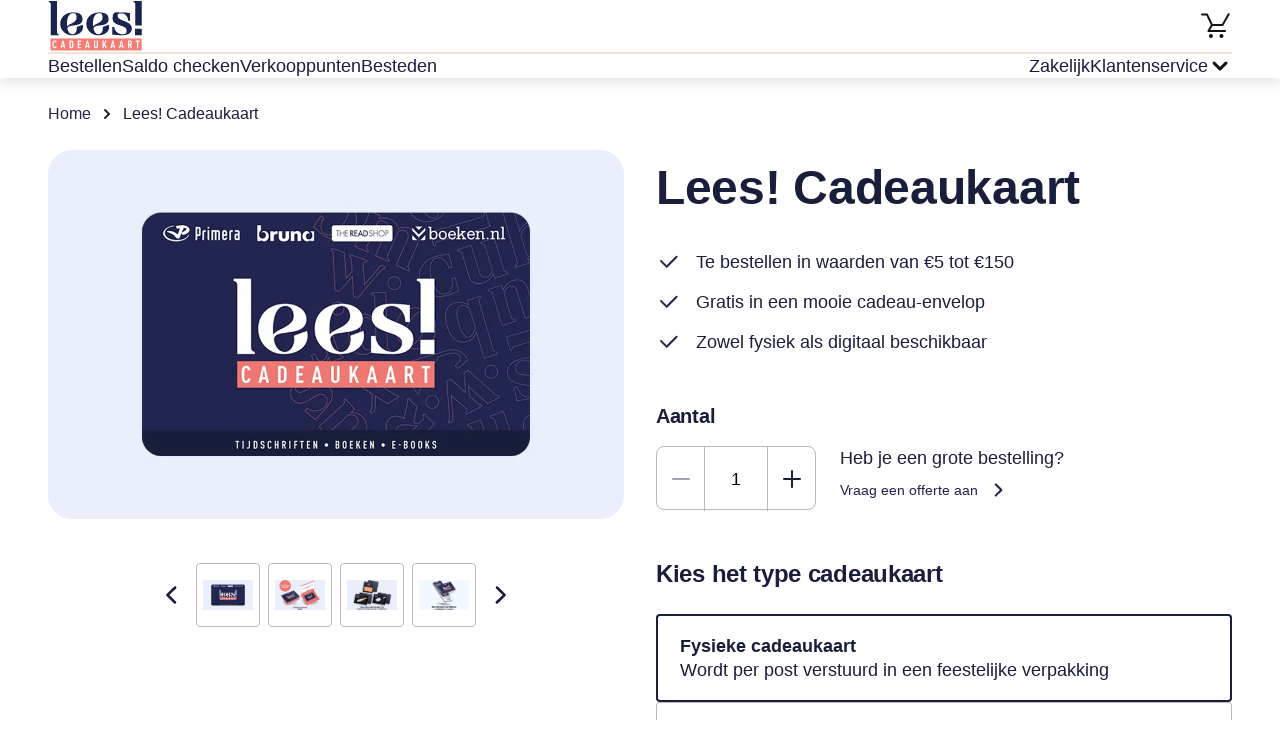

--- FILE ---
content_type: text/html; charset=utf-8
request_url: https://www.lees-cadeaukaart.nl/lees-cadeaukaart-bestellen/
body_size: 22614
content:
<!DOCTYPE html><html><head><meta charSet="utf-8"/><meta name="viewport" content="width=device-width"/><link rel="icon" type="image/png" sizes="32x32" href="/_next/static/media/favicon-32x32.png"/><link rel="icon" type="image/png" sizes="16x16" href="/_next/static/media/favicon-16x16.png"/><link rel="icon" href="/_next/static/media/favicon.svg" type="image/svg+xml"/><link rel="icon" href="/_next/static/media/favicon.ico" type="image/x-icon"/><link rel="apple-touch-icon" href="/_next/static/media/apple-touch-icon.png"/><script id="gtmId">
              (function(w,d,s,l,i){w[l]=w[l]||[];w[l].push({'gtm.start':
              new Date().getTime(),event:'gtm.js'});var f=d.getElementsByTagName(s)[0],
              j=d.createElement(s),dl=l!='dataLayer'?'&l='+l:'';j.async=true;j.src=
              'https://www.googletagmanager.com/gtm.js?id='+i+dl;f.parentNode.insertBefore(j,f);
              })(window,document,'script','dataLayer','GTM-WJT9DDM');
              </script><script src="https://checkoutshopper-live.adyen.com/checkoutshopper/assets/js/datacollection/datacollection.js"></script><script>window.dataLayer = window.dataLayer || [];</script><style type="text/css">
            * {
              font-family: Roboto, sans-serif;
            }
            
            .fontBody {
              font-family: RobotoRegular, sans-serif;
            }
            
            .fontBody * {
              font-family: RobotoRegular, sans-serif;
            }
            
            
        @font-face {
          font-family: RobotoRegular;
          src: url(https://s3.amazonaws.com/a.storyblok.com/f/163664/x/e967ea7077/robotoregular.ttf) format(truetype);
          font-weight: normal;

          font-display: swap;
        }
        
      
        @font-face {
          font-family: Roboto;
          src: url(https://s3.amazonaws.com/a.storyblok.com/f/163664/x/c952693513/roboto-black.ttf) format(truetype);
          font-weight: normal;

          font-display: swap;
        }
        
      
        @font-face {
          font-family: Roboto;
          src: url(https://s3.amazonaws.com/a.storyblok.com/f/163664/x/c952693513/roboto-black.ttf) format(truetype);
          font-weight: bold;
letter-spacing: 0.1px;

          font-display: swap;
        }
        
      
            
      :root {
        --brand-primary: #22254E;
        --brand-secondary: #191E3B;
        --brand-tertiary: #EF7872;
        --brand-quartenary: #EF7872;
        --neutral-01: #FFFFFF;
        --neutral-02: #F5F5F5;
        --neutral-03: #B8B8B8;
        --neutral-04: #636363;
        --neutral-05: #121212;
        --neutral-06: #121212;
        --secondary-02: #B2C1D1;
        --secondary-03: #D4B6E5;
        --secondary-04: #F4B89A;
        --secondary-05: #A4D3A1;
        --secondary-06: #F0E4D7;
        --cta-primary: #EF7872;
        --cta-primary-tap: #F59E9A;
        --cta-primary-hover: #FDCFCC;
        --cta-secondary: #22254E;
        --cta-secondary-tap: #585B85;
        --cta-tertiary: #B1C3D7;
        --cta-tertiary-tap: #D5DDE5;
        --cta-quarternary: #0A0A0A;
        --cta-quarternary-tap: #0A0A0A;
        --action-error: #D42B33;
        --action-info-light: #DEEDFF;
        --action-info-dark: #0060D5;
        --background-footer: #191E3B;
        --background-surface: #F5F6FD;
        --background-tag: #23AAE5;
        --light-blue: #E5E8FE;
        --text-blue: #C3C8E9;
        --light-violet: #F5F0FF;
      }
    
         </style><title>Bestellen | Lees! Cadeaukaart</title><meta name="robots" content="index, follow"/><meta name="description" content="Op zoek naar een origineel cadeau voor een boekenliefhebber? Bestel de Lees! Cadeaukaart eenvoudig online. Met feestelijke verpakkingen, snelle levering en te besteden aan boeken, e-books en tijdschriften bij bekende winkels en webshops."/><meta name="keywords" content="Op werkdagen voor 17:00 besteld = vandaag verzonden"/><link rel="canonical" href="https://www.lees-cadeaukaart.nl/lees-cadeaukaart-bestellen/"/><meta name="twitter:card" content="summary_large_image"/><meta name="twitter:description" content="Geef leesplezier cadeau! Met één kaart geef je keuze uit boeken, e-books en tijdschriften."/><meta name="twitter:image" content="https://a.storyblok.com/f/163664/277x150/bf663ee01e/leescadeaukaart-logo.svg"/><meta name="twitter:title" content="Bestellen | Lees! Cadeaukaart"/><meta property="og:title" content="Bestellen | Lees! Cadeaukaart"/><meta property="og:description" content="Bestel nu de Lees! Cadeaukaart, het leukste cadeau voor lezers van alle leeftijden."/><meta property="og:image" content="https://a.storyblok.com/f/163664/277x150/bf663ee01e/leescadeaukaart-logo.svg"/><meta property="og:url" content="https://www.lees-cadeaukaart.nl/lees-cadeaukaart-bestellen/"/><meta property="og:image:secure_url" content="https://a.storyblok.com/f/163664/277x150/bf663ee01e/leescadeaukaart-logo.svg"/><meta property="og:type" content="website"/><meta property="siteName" content="Lees Cadeaukaart"/><script type="application/ld+json">{"@context":"https://schema.org","@type":"BreadcrumbList","itemListElement":[{"@type":"ListItem","position":1,"name":"Home","item":"https://www.lees-cadeaukaart.nl/"},{"@type":"ListItem","position":2,"name":"Lees! Cadeaukaart"}]}</script><script type="application/ld+json">{"@context":"https://schema.org","@type":"FAQPage","mainEntity":[{"@type":"Question","name":"Hoe snel worden bestelde producten geleverd?","acceptedAnswer":{"@type":"Answer","text":"Na het bestellen van je cadeaukaart ontvang je een e-mail met informatie over de levertijd van je bestelling."}},{"@type":"Question","name":"Moet ik betalen voor de verpakking?","acceptedAnswer":{"@type":"Answer","text":"Lees! Cadeaukaart wordt altijd kosteloos geleverd in een cadeau-envelop. Voor 'niet-standaard' verpakkingen, zoals die voor Verjaardag, Sinterklaas, Kerst, Valentijnsdag en Moederdag, kan een kleine toeslag van toepassing zijn. Deze toeslag wordt duidelijk vermeld tijdens het bestelproces."}},{"@type":"Question","name":"Wat is de levertijd van een Lees Cadeaukaart?","acceptedAnswer":{"@type":"Answer","text":"Je bestelling wordt verzonden zodra de betaling is ontvangen."}}]}</script><meta name="next-head-count" content="29"/><link data-next-font="" rel="preconnect" href="/" crossorigin="anonymous"/><link rel="preload" href="/_next/static/css/5b21c430c9982678.css" as="style"/><link rel="stylesheet" href="/_next/static/css/5b21c430c9982678.css" data-n-g=""/><link rel="preload" href="/_next/static/css/af0915b401a9bd61.css" as="style"/><link rel="stylesheet" href="/_next/static/css/af0915b401a9bd61.css" data-n-p=""/><link rel="preload" href="/_next/static/css/cd65c8c90b425643.css" as="style"/><link rel="stylesheet" href="/_next/static/css/cd65c8c90b425643.css" data-n-p=""/><link rel="preload" href="/_next/static/css/3a316f9576ebb205.css" as="style"/><link rel="stylesheet" href="/_next/static/css/3a316f9576ebb205.css" data-n-p=""/><link rel="preload" href="/_next/static/css/c3ad168db808a73b.css" as="style"/><link rel="stylesheet" href="/_next/static/css/c3ad168db808a73b.css" data-n-p=""/><noscript data-n-css=""></noscript><script defer="" nomodule="" src="/_next/static/chunks/polyfills-42372ed130431b0a.js"></script><script src="/_next/static/chunks/webpack-96921d16136abd10.js" defer=""></script><script src="/_next/static/chunks/framework-da27f7ca4b93e2a2.js" defer=""></script><script src="/_next/static/chunks/main-1c063978b3e943f9.js" defer=""></script><script src="/_next/static/chunks/pages/_app-9dae9bbb82143974.js" defer=""></script><script src="/_next/static/chunks/4b4eb83f-2fa9a3b2dc1db247.js" defer=""></script><script src="/_next/static/chunks/7d0bf13e-484bd82a2481ab10.js" defer=""></script><script src="/_next/static/chunks/a447bf24-976d0d97a291d50c.js" defer=""></script><script src="/_next/static/chunks/8947-afbeebd043654b0a.js" defer=""></script><script src="/_next/static/chunks/1332-51ffb1bc21c2ee8c.js" defer=""></script><script src="/_next/static/chunks/3347-e77199ff091e63f7.js" defer=""></script><script src="/_next/static/chunks/pages/%5Blayout%5D/%5B%5B...slug%5D%5D-4f1ca38e9d6e8547.js" defer=""></script><script src="/_next/static/7K9svP1Uj8TbW-PaEOtBz/_buildManifest.js" defer=""></script><script src="/_next/static/7K9svP1Uj8TbW-PaEOtBz/_ssgManifest.js" defer=""></script></head><body><noscript><iframe src="https://www.googletagmanager.com/ns.html?id=GTM-WJT9DDM" height="0" width="0" style="display:none;visibility:hidden"></iframe></noscript><div id="__next"><div class="Layout_layout__fvRCC"><div class="Layout_headerAndContent__ku9Im"><div class="HeaderV1_headerV1__NJJWW"><div><div class="LayoutContent_content__zejMJ"><div class="HeaderTopPartV1_headerTopPartV1__IFCpe"><div class="HeaderTopPartV1_leftSection__iolxy"><p class="TypographyLeesNL_root__A_uOD TypographyLeesNL_bodyNormal__BA1j7"><a href="/" target="_self" class="Link_link__15_Y0 Link_primary__hBY90 Link_normal__xzmmO"><img src="/f/163664/277x150/bf663ee01e/leescadeaukaart-logo.svg" alt="" class="HeaderTopPartV1_logo__vcvBe"/></a></p></div><div class="HeaderTopPartV1_rightSection__AG4XC"><p class="TypographyLeesNL_root__A_uOD TypographyLeesNL_bodyNormal__BA1j7"><a href="/winkelmandje/" target="_self" class="Link_link__15_Y0 Link_primary__hBY90 Link_normal__xzmmO HeaderBasketLinkV1_basketLink__Co44h"><svg width="32" height="32" class="HeaderBasketLinkV1_basketIcon__IaWnL" viewBox="0 0 32 32"><circle cx="21.48" cy="26" r="2"></circle><circle cx="10.96" cy="26" r="2"></circle><path d="M27.9062 3.54392C28.2024 3.13276 28.7683 3.00523 29.2168 3.26365C29.6652 3.52225 29.8382 4.07569 29.6309 4.53806L29.584 4.62888L28.8682 5.8701L23.3682 15.4961C23.1901 15.8076 22.8589 16 22.5 16H12.5752L10.2412 20H20.7324C20.7392 19.9998 20.7461 19.999 20.7529 19.999H25.0713C25.6234 19.9991 26.0712 20.4468 26.0713 20.999C26.0713 21.5512 25.6235 21.9989 25.0713 21.999L8.5 22C8.14193 22 7.81115 21.8085 7.63281 21.498C7.45458 21.1876 7.45545 20.8053 7.63574 20.4961L10.8691 14.9521L6.36816 5.49998H2V5.49705L1.89746 5.49119C1.39345 5.43983 1.00012 5.01459 1 4.49705C1.00007 3.94482 1.44776 3.49705 2 3.49705H6.31836V3.49998H7L7.14258 3.50974C7.47054 3.5569 7.75817 3.76557 7.90332 4.07029L12.6318 14H21.9199L25.542 7.66013C25.5596 7.61605 25.5801 7.57258 25.6045 7.53025L27.2422 4.6865L27.6318 4.00388L27.6338 4.00486L27.8506 3.63084L27.9062 3.54392Z"></path></svg><span class="TypographyLeesNL_root__A_uOD TypographyLeesNL_body___ZJ9P HeaderBasketLinkV1_basketCount__V3am1 HeaderBasketLinkV1_hide__K5d_P TypographyLeesNL_bold__PsfVK">0</span></a></p></div></div></div></div><div class="HeaderBottomPartV1_wrapper__CA2BL"><div class="LayoutContent_content__zejMJ"><div class="HeaderBottomPartV1_headerSeparator__dfvNd"></div><div class="HeaderBottomPartV1_headerBottomPartV1__6rm4m"><div class="HeaderBottomPartV1_sideSection__XJdfF"><p class="TypographyLeesNL_root__A_uOD TypographyLeesNL_bodyNormal__BA1j7"><a href="/lees-cadeaukaart-bestellen/" target="_self" class="Link_link__15_Y0 Link_primary__hBY90 Link_medium__CtpMS HeaderBottomPartV1_link__a7AFA">Bestellen</a></p><p class="TypographyLeesNL_root__A_uOD TypographyLeesNL_bodyNormal__BA1j7"><a href="/saldocheck/" target="_self" class="Link_link__15_Y0 Link_primary__hBY90 Link_medium__CtpMS HeaderBottomPartV1_link__a7AFA">Saldo checken</a></p><p class="TypographyLeesNL_root__A_uOD TypographyLeesNL_bodyNormal__BA1j7"><a href="/verkooppunten/" target="_self" class="Link_link__15_Y0 Link_primary__hBY90 Link_medium__CtpMS HeaderBottomPartV1_link__a7AFA">Verkooppunten</a></p><p class="TypographyLeesNL_root__A_uOD TypographyLeesNL_bodyNormal__BA1j7"><a href="/besteden/" target="_self" class="Link_link__15_Y0 Link_primary__hBY90 Link_medium__CtpMS HeaderBottomPartV1_link__a7AFA">Besteden</a></p></div><div class="HeaderBottomPartV1_sideSection__XJdfF"><p class="TypographyLeesNL_root__A_uOD TypographyLeesNL_bodyNormal__BA1j7"><a href="/zakelijk/" target="_self" class="Link_link__15_Y0 Link_primary__hBY90 Link_medium__CtpMS HeaderBottomPartV1_link__a7AFA">Zakelijk</a></p><div class="HeaderCustomerService_customerService___g3kQ"><div class="HeaderCustomerService_customerServiceTitle__hsTsf"><div><p class="TypographyLeesNL_root__A_uOD TypographyLeesNL_bodyNormal__BA1j7 HeaderCustomerService_customerServiceTitleText__AqZpb">Klantenservice</p></div><div class="HeaderCustomerService_chevronWrapper__nkdgm"><svg width="24" height="24" class="ChevronSmall_icon__YHFdn ChevronSmall_down__j1Far HeaderCustomerService_chevronIcon__VXSVL" viewBox="0 0 16 16" fill="none"><path d="M6.07121 4.00017L10.0718 8.0008L6.00073 11.9297" fill="none" stroke-width="2" stroke-linecap="round" stroke-linejoin="round"></path></svg></div></div><div class="HeaderCustomerService_customerServiceLinks__N9K7Q"><div class="HeaderCustomerService_customerServiceLinksSeparator__4_NbX"></div><p class="TypographyLeesNL_root__A_uOD TypographyLeesNL_bodyNormal__BA1j7"><a href="https://leescadeau.zendesk.com/hc/nl" target="_blank" class="Link_link__15_Y0 Link_primary__hBY90 Link_normal__xzmmO HeaderCustomerService_customerServiceLink__yWtIq">Veelgestelde vragen</a></p><p class="TypographyLeesNL_root__A_uOD TypographyLeesNL_bodyNormal__BA1j7"><a href="https://leescadeau.zendesk.com/hc/nl/requests/new" target="_blank" class="Link_link__15_Y0 Link_primary__hBY90 Link_normal__xzmmO HeaderCustomerService_customerServiceLink__yWtIq">Contact</a></p></div></div></div></div></div></div></div><div class="LoadingWrapper_loadingWrapper__BiuRg Layout_loading__aIv8y"><div><div class="LayoutContent_content__zejMJ"><div class="Breadcrumbs_breadcrumbs__DGlh4"><div class="Breadcrumbs_itemWrap__CIWS4"><p class="TypographyLeesNL_root__A_uOD TypographyLeesNL_bodyNormal__BA1j7"><a href="/" target="_self" class="Link_link__15_Y0 Link_secondary___kIDv Link_normal__xzmmO Breadcrumbs_item__Cb0AV">Home</a></p><svg width="16" height="16" class="ChevronSmall_icon__YHFdn ChevronSmall_right__3OTgR" viewBox="0 0 16 16" fill="none"><path d="M6.07121 4.00017L10.0718 8.0008L6.00073 11.9297" fill="none" stroke-width="2" stroke-linecap="round" stroke-linejoin="round"></path></svg></div><span class="Breadcrumbs_lastItem__Fhmt4">Lees! Cadeaukaart</span></div><div class="ProductDetailsPage_productDetailsWrapper__XkeDm"><div class="ProductDetailsPage_cell__szo4T"><div class="ProductDetailsGallery_galleryWrapper__lEIlN"><div class="slick-slider ProductDetailsGallery_mainGallery__2Coan slick-initialized" dir="ltr"><div class="slick-list"><div class="slick-track" style="width:1100%;left:-100%"><div data-index="-1" tabindex="-1" class="slick-slide slick-cloned" aria-hidden="true" style="width:9.090909090909092%"><div><div class="ProductDetailsGallery_mainImageWrap__mNTHB" tabindex="-1" style="width:100%;display:inline-block"><img src="/f/163664/1908x1221/bc1931d1e8/5lees-cadeau-nl-pdp-carrousel-zakelijk-algemeen.webp/m/1000x0/" alt="" class="ProductDetailsGallery_mainImage__DA01K"/></div></div></div><div data-index="0" class="slick-slide slick-active slick-current" tabindex="-1" aria-hidden="false" style="outline:none;width:9.090909090909092%"><div><div class="ProductDetailsGallery_mainImageWrap__mNTHB" tabindex="-1" style="width:100%;display:inline-block"><img src="/f/163664/1908x1221/ccd0a425ab/1lees-cadeau-nl-pdp-carrousel-cadeaukaart.webp/m/1000x0/" alt="" class="ProductDetailsGallery_mainImage__DA01K"/></div></div></div><div data-index="1" class="slick-slide" tabindex="-1" aria-hidden="true" style="outline:none;width:9.090909090909092%"><div><div class="ProductDetailsGallery_mainImageWrap__mNTHB" tabindex="-1" style="width:100%;display:inline-block"><img src="/f/163664/1908x1221/9c2da58603/2lees-cadeau-nl-pdp-carrousel-verpakking-standaard.webp/m/1000x0/" alt="" class="ProductDetailsGallery_mainImage__DA01K"/></div></div></div><div data-index="2" class="slick-slide" tabindex="-1" aria-hidden="true" style="outline:none;width:9.090909090909092%"><div><div class="ProductDetailsGallery_mainImageWrap__mNTHB" tabindex="-1" style="width:100%;display:inline-block"><img src="/f/163664/1908x1221/55861c8116/3lees-cadeau-nl-pdp-carrousel-cadeaupakketten.webp/m/1000x0/" alt="" class="ProductDetailsGallery_mainImage__DA01K"/></div></div></div><div data-index="3" class="slick-slide" tabindex="-1" aria-hidden="true" style="outline:none;width:9.090909090909092%"><div><div class="ProductDetailsGallery_mainImageWrap__mNTHB" tabindex="-1" style="width:100%;display:inline-block"><img src="/f/163664/1908x1221/801eab74b5/4lees-cadeau-nl-pdp-carrousel-evouchers.webp/m/1000x0/" alt="" class="ProductDetailsGallery_mainImage__DA01K"/></div></div></div><div data-index="4" class="slick-slide" tabindex="-1" aria-hidden="true" style="outline:none;width:9.090909090909092%"><div><div class="ProductDetailsGallery_mainImageWrap__mNTHB" tabindex="-1" style="width:100%;display:inline-block"><img src="/f/163664/1908x1221/bc1931d1e8/5lees-cadeau-nl-pdp-carrousel-zakelijk-algemeen.webp/m/1000x0/" alt="" class="ProductDetailsGallery_mainImage__DA01K"/></div></div></div><div data-index="5" tabindex="-1" class="slick-slide slick-cloned" aria-hidden="true" style="width:9.090909090909092%"><div><div class="ProductDetailsGallery_mainImageWrap__mNTHB" tabindex="-1" style="width:100%;display:inline-block"><img src="/f/163664/1908x1221/ccd0a425ab/1lees-cadeau-nl-pdp-carrousel-cadeaukaart.webp/m/1000x0/" alt="" class="ProductDetailsGallery_mainImage__DA01K"/></div></div></div><div data-index="6" tabindex="-1" class="slick-slide slick-cloned" aria-hidden="true" style="width:9.090909090909092%"><div><div class="ProductDetailsGallery_mainImageWrap__mNTHB" tabindex="-1" style="width:100%;display:inline-block"><img src="/f/163664/1908x1221/9c2da58603/2lees-cadeau-nl-pdp-carrousel-verpakking-standaard.webp/m/1000x0/" alt="" class="ProductDetailsGallery_mainImage__DA01K"/></div></div></div><div data-index="7" tabindex="-1" class="slick-slide slick-cloned" aria-hidden="true" style="width:9.090909090909092%"><div><div class="ProductDetailsGallery_mainImageWrap__mNTHB" tabindex="-1" style="width:100%;display:inline-block"><img src="/f/163664/1908x1221/55861c8116/3lees-cadeau-nl-pdp-carrousel-cadeaupakketten.webp/m/1000x0/" alt="" class="ProductDetailsGallery_mainImage__DA01K"/></div></div></div><div data-index="8" tabindex="-1" class="slick-slide slick-cloned" aria-hidden="true" style="width:9.090909090909092%"><div><div class="ProductDetailsGallery_mainImageWrap__mNTHB" tabindex="-1" style="width:100%;display:inline-block"><img src="/f/163664/1908x1221/801eab74b5/4lees-cadeau-nl-pdp-carrousel-evouchers.webp/m/1000x0/" alt="" class="ProductDetailsGallery_mainImage__DA01K"/></div></div></div><div data-index="9" tabindex="-1" class="slick-slide slick-cloned" aria-hidden="true" style="width:9.090909090909092%"><div><div class="ProductDetailsGallery_mainImageWrap__mNTHB" tabindex="-1" style="width:100%;display:inline-block"><img src="/f/163664/1908x1221/bc1931d1e8/5lees-cadeau-nl-pdp-carrousel-zakelijk-algemeen.webp/m/1000x0/" alt="" class="ProductDetailsGallery_mainImage__DA01K"/></div></div></div></div></div></div><div class="slick-slider ProductDetailsGallery_pagingGallery__cQ7zv ProductDetailsGallery_allSlides__X6yAc slick-initialized" dir="ltr"><svg width="24" height="24" class="Chevron_icon__hS3iR Chevron_left__oD_9u slick-arrow slick-prev" viewBox="0 0 24 24" fill="none"><path d="M9.77847 6.44297L15.3857 12.0502L9.67969 17.5569" fill="none" stroke-width="2" stroke-linecap="round" stroke-linejoin="round"></path></svg><div class="slick-list"><div class="slick-track" style="width:350%;left:-100%"><div data-index="-4" tabindex="-1" class="slick-slide slick-cloned" aria-hidden="true" style="width:7.142857142857143%"><div><img src="/f/163664/1908x1221/9c2da58603/2lees-cadeau-nl-pdp-carrousel-verpakking-standaard.webp/m/1000x0/" alt="" class="ProductDetailsGallery_pagingImage__mvnkC"/></div></div><div data-index="-3" tabindex="-1" class="slick-slide slick-cloned" aria-hidden="true" style="width:7.142857142857143%"><div><img src="/f/163664/1908x1221/55861c8116/3lees-cadeau-nl-pdp-carrousel-cadeaupakketten.webp/m/1000x0/" alt="" class="ProductDetailsGallery_pagingImage__mvnkC"/></div></div><div data-index="-2" tabindex="-1" class="slick-slide slick-cloned" aria-hidden="true" style="width:7.142857142857143%"><div><img src="/f/163664/1908x1221/801eab74b5/4lees-cadeau-nl-pdp-carrousel-evouchers.webp/m/1000x0/" alt="" class="ProductDetailsGallery_pagingImage__mvnkC"/></div></div><div data-index="-1" tabindex="-1" class="slick-slide slick-cloned" aria-hidden="true" style="width:7.142857142857143%"><div><img src="/f/163664/1908x1221/bc1931d1e8/5lees-cadeau-nl-pdp-carrousel-zakelijk-algemeen.webp/m/1000x0/" alt="" class="ProductDetailsGallery_pagingImage__mvnkC"/></div></div><div data-index="0" class="slick-slide slick-active slick-current" tabindex="-1" aria-hidden="false" style="outline:none;width:7.142857142857143%"><div><img src="/f/163664/1908x1221/ccd0a425ab/1lees-cadeau-nl-pdp-carrousel-cadeaukaart.webp/m/1000x0/" alt="" class="ProductDetailsGallery_pagingImage__mvnkC"/></div></div><div data-index="1" class="slick-slide slick-active" tabindex="-1" aria-hidden="false" style="outline:none;width:7.142857142857143%"><div><img src="/f/163664/1908x1221/9c2da58603/2lees-cadeau-nl-pdp-carrousel-verpakking-standaard.webp/m/1000x0/" alt="" class="ProductDetailsGallery_pagingImage__mvnkC"/></div></div><div data-index="2" class="slick-slide slick-active" tabindex="-1" aria-hidden="false" style="outline:none;width:7.142857142857143%"><div><img src="/f/163664/1908x1221/55861c8116/3lees-cadeau-nl-pdp-carrousel-cadeaupakketten.webp/m/1000x0/" alt="" class="ProductDetailsGallery_pagingImage__mvnkC"/></div></div><div data-index="3" class="slick-slide slick-active" tabindex="-1" aria-hidden="false" style="outline:none;width:7.142857142857143%"><div><img src="/f/163664/1908x1221/801eab74b5/4lees-cadeau-nl-pdp-carrousel-evouchers.webp/m/1000x0/" alt="" class="ProductDetailsGallery_pagingImage__mvnkC"/></div></div><div data-index="4" class="slick-slide" tabindex="-1" aria-hidden="true" style="outline:none;width:7.142857142857143%"><div><img src="/f/163664/1908x1221/bc1931d1e8/5lees-cadeau-nl-pdp-carrousel-zakelijk-algemeen.webp/m/1000x0/" alt="" class="ProductDetailsGallery_pagingImage__mvnkC"/></div></div><div data-index="5" tabindex="-1" class="slick-slide slick-cloned" aria-hidden="true" style="width:7.142857142857143%"><div><img src="/f/163664/1908x1221/ccd0a425ab/1lees-cadeau-nl-pdp-carrousel-cadeaukaart.webp/m/1000x0/" alt="" class="ProductDetailsGallery_pagingImage__mvnkC"/></div></div><div data-index="6" tabindex="-1" class="slick-slide slick-cloned" aria-hidden="true" style="width:7.142857142857143%"><div><img src="/f/163664/1908x1221/9c2da58603/2lees-cadeau-nl-pdp-carrousel-verpakking-standaard.webp/m/1000x0/" alt="" class="ProductDetailsGallery_pagingImage__mvnkC"/></div></div><div data-index="7" tabindex="-1" class="slick-slide slick-cloned" aria-hidden="true" style="width:7.142857142857143%"><div><img src="/f/163664/1908x1221/55861c8116/3lees-cadeau-nl-pdp-carrousel-cadeaupakketten.webp/m/1000x0/" alt="" class="ProductDetailsGallery_pagingImage__mvnkC"/></div></div><div data-index="8" tabindex="-1" class="slick-slide slick-cloned" aria-hidden="true" style="width:7.142857142857143%"><div><img src="/f/163664/1908x1221/801eab74b5/4lees-cadeau-nl-pdp-carrousel-evouchers.webp/m/1000x0/" alt="" class="ProductDetailsGallery_pagingImage__mvnkC"/></div></div><div data-index="9" tabindex="-1" class="slick-slide slick-cloned" aria-hidden="true" style="width:7.142857142857143%"><div><img src="/f/163664/1908x1221/bc1931d1e8/5lees-cadeau-nl-pdp-carrousel-zakelijk-algemeen.webp/m/1000x0/" alt="" class="ProductDetailsGallery_pagingImage__mvnkC"/></div></div></div></div><svg width="24" height="24" class="Chevron_icon__hS3iR Chevron_right__nWJtC slick-arrow slick-next" viewBox="0 0 24 24" fill="none"><path d="M9.77847 6.44297L15.3857 12.0502L9.67969 17.5569" fill="none" stroke-width="2" stroke-linecap="round" stroke-linejoin="round"></path></svg></div></div></div><div class="ProductDetailsPage_cell__szo4T"><div class="ProductDetailsTopBlock_productDetailsTopBlock__q8g1P"><h1 class="TypographyLeesNL_root__A_uOD TypographyLeesNL_h1__k3xqa ProductDetailsTopBlock_title__fF4u5">Lees! Cadeaukaart</h1><div><ul class="Usps_usps__d5kkD Usps_vertical__rlzLD"><li class="Usps_uspsItem___uWFU"><svg width="24" height="24" class="Usps_icon__aEuGZ" viewBox="0 0 24 24"><path d="M20.5563 6.82767L10.6569 16.7272L5 11.0703" fill="none" stroke-width="2" stroke-linecap="round" stroke-linejoin="round"></path></svg><p class="TypographyLeesNL_root__A_uOD TypographyLeesNL_body___ZJ9P Usps_uspsItemText__RpyXq ProductDetailsTopBlock_uspsItem__uizqB fontBody">Te bestellen in waarden van €5 tot €150</p></li><li class="Usps_uspsItem___uWFU"><svg width="24" height="24" class="Usps_icon__aEuGZ" viewBox="0 0 24 24"><path d="M20.5563 6.82767L10.6569 16.7272L5 11.0703" fill="none" stroke-width="2" stroke-linecap="round" stroke-linejoin="round"></path></svg><p class="TypographyLeesNL_root__A_uOD TypographyLeesNL_body___ZJ9P Usps_uspsItemText__RpyXq ProductDetailsTopBlock_uspsItem__uizqB fontBody">Gratis in een mooie cadeau-envelop</p></li><li class="Usps_uspsItem___uWFU"><svg width="24" height="24" class="Usps_icon__aEuGZ" viewBox="0 0 24 24"><path d="M20.5563 6.82767L10.6569 16.7272L5 11.0703" fill="none" stroke-width="2" stroke-linecap="round" stroke-linejoin="round"></path></svg><p class="TypographyLeesNL_root__A_uOD TypographyLeesNL_body___ZJ9P Usps_uspsItemText__RpyXq ProductDetailsTopBlock_uspsItem__uizqB fontBody">Zowel fysiek als digitaal beschikbaar</p></li></ul></div></div><form class="DeliveryFormPhysical_form__Ow0gY"><h5 class="TypographyLeesNL_root__A_uOD TypographyLeesNL_h5__hsc4T DeliveryFormPhysical_counterTitle__7cTc4">Aantal</h5><div class="DeliveryFormPhysical_counter__rqWOO"><div class="FormCountPicker_countPicker__kwfYF DeliveryFormPhysical_count__iLs3m"><button type="button" class="FormCountPicker_button__mU7JS FormCountPicker_disable__llgSQ"><svg width="24" height="24" class="FormCountPicker_icon__8z7GX" viewBox="0 0 24 24" fill="none"><path d="M4 12L20 12" stroke-width="2" stroke-linecap="round" stroke-linejoin="round"></path></svg></button><input class="FormCountPicker_input__W0uRr" value="1"/><button type="button" class="FormCountPicker_button__mU7JS"><svg width="24" height="24" class="FormCountPicker_icon__8z7GX" viewBox="0 0 24 24" fill="none"><path d="M12 20L12 4" stroke-width="2" stroke-linecap="round" stroke-linejoin="round"></path><path d="M4 12L20 12" stroke-width="2" stroke-linecap="round" stroke-linejoin="round"></path></svg></button></div><div><p class="TypographyLeesNL_root__A_uOD TypographyLeesNL_body___ZJ9P DeliveryFormPhysical_businessCaption__AkrXF fontBody">Heb je een grote bestelling?</p><p class="TypographyLeesNL_root__A_uOD TypographyLeesNL_bodyNormal__BA1j7"><a href="/zakelijk/#business-form" target="_self" class="Link_link__15_Y0 Link_secondary___kIDv Link_normal__xzmmO">Vraag een offerte aan<i class="Link_iconRight__Q6s6P"><svg width="24" height="24" class="Chevron_icon__hS3iR Chevron_right__nWJtC" viewBox="0 0 24 24" fill="none"><path d="M9.77847 6.44297L15.3857 12.0502L9.67969 17.5569" fill="none" stroke-width="2" stroke-linecap="round" stroke-linejoin="round"></path></svg></i></a></p></div></div><h4 class="TypographyLeesNL_root__A_uOD TypographyLeesNL_h4__AVZ7_ ProductCardSwitcher_cardsTitle__j_k76">Kies het type cadeaukaart</h4><div class="ProductCardSwitcher_cardsContainer__Z7Nw8"><button class="ProductCardSwitcher_card__J7gjj ProductCardSwitcher_cardActive__x_b2f"><p class="TypographyLeesNL_root__A_uOD TypographyLeesNL_body___ZJ9P TypographyLeesNL_bold__PsfVK">Fysieke cadeaukaart</p><p class="TypographyLeesNL_root__A_uOD TypographyLeesNL_body___ZJ9P fontBody">Wordt per post verstuurd in een feestelijke verpakking</p></button><button class="ProductCardSwitcher_card__J7gjj"><p class="TypographyLeesNL_root__A_uOD TypographyLeesNL_body___ZJ9P TypographyLeesNL_bold__PsfVK">Digitale e-voucher</p><p class="TypographyLeesNL_root__A_uOD TypographyLeesNL_body___ZJ9P fontBody">Direct in je mailbox</p></button></div><div class="FormSelectPrice_titleWrap__tY02a"><h5 class="TypographyLeesNL_root__A_uOD TypographyLeesNL_h5__hsc4T FormSelectPrice_title__7wn0k">Kies een waarde</h5><p class="TypographyLeesNL_root__A_uOD TypographyLeesNL_body___ZJ9P fontBody">min. € 5,00 - max. € 150,00</p></div><div class="FormSelectPrice_formSelectPrice__q6MLP DeliveryFormPhysical_selectPrice__G5ojT"><label class="FormSelectPriceRadio_label__M35a_ FormSelectPriceRadio_active__pH6Q1 FormSelectPrice_priceLabel__kwMOl"><span class="TypographyLeesNL_root__A_uOD TypographyLeesNL_body___ZJ9P FormSelectPriceRadio_text__aZb2c FormSelectPriceRadio_activeText__DfmZK fontBody">€ 25,00</span><input class="FormSelectPriceRadio_radio__ARQnk" type="radio" name="price" value="25"/></label><label class="FormSelectPriceRadio_label__M35a_ FormSelectPrice_priceLabel__kwMOl"><span class="TypographyLeesNL_root__A_uOD TypographyLeesNL_body___ZJ9P FormSelectPriceRadio_text__aZb2c fontBody">€ 50,00</span><input class="FormSelectPriceRadio_radio__ARQnk" type="radio" name="price" value="50"/></label><label class="FormSelectPriceRadio_label__M35a_ FormSelectPrice_priceLabel__kwMOl"><span class="TypographyLeesNL_root__A_uOD TypographyLeesNL_body___ZJ9P FormSelectPriceRadio_text__aZb2c fontBody">€ 75,00</span><input class="FormSelectPriceRadio_radio__ARQnk" type="radio" name="price" value="75"/></label><label class="FormSelectPriceRadio_label__M35a_ FormSelectPrice_customPriceLabel__BPzVe"><span class="TypographyLeesNL_root__A_uOD TypographyLeesNL_body___ZJ9P FormSelectPriceRadio_text__aZb2c fontBody"> Aangepast </span><input class="FormSelectPriceRadio_radio__ARQnk" type="radio" name="price" value="custom"/></label></div><div class="DeliveryFormPhysical_personalNote__qX9uS"><label class="Checkbox_checkboxWrapper__T5xFv Checkbox_secondary__Nr185 FormPersonalMessage_checkbox__s31RU"><input type="checkbox" class="Checkbox_input__Vy3aE Checkbox_secondary__Nr185"/><span class="Checkbox_checkbox__EPbUu"><svg width="16" height="16" class="Checkbox_checkboxIcon__zdvL7" viewBox="0 0 16 16"><path d="M14.1673 4.50821L6.74264 11.9328L2.5 7.69019" fill="none" stroke-width="2" stroke-linecap="round" stroke-linejoin="round"></path></svg></span><div class="TypographyLeesNL_root__A_uOD TypographyLeesNL_subtext__0WGqh Checkbox_label__md7CY FormPersonalMessage_checkboxLabel__WEf44 fontBody"><span>Persoonlijke boodschap</span><span>€ 0,99</span></div></label><div><div class="TextArea_inputWrapper__tukLd TextArea_disabled__OTVpg"><textarea id="personalMessage" class="TextArea_textarea__8_rn0 TextArea_large__dQIAC" readonly="" placeholder="Typ een bericht van maximaal 160 tekens" disabled="" name="personalMessage"></textarea><label for="personalMessage" class="TextArea_textareaLabel__PUB8E TextArea_large__dQIAC TextArea_roundnessSmall__ZXDYv"></label><p class="TypographyLeesNL_root__A_uOD TypographyLeesNL_subtext__0WGqh TextArea_counter__tk0Xj TypographyLeesNL_bold__PsfVK">0 / 160</p></div></div></div><p class="TypographyLeesNL_root__A_uOD TypographyLeesNL_subtext__0WGqh FormGiftCardWrappers_label__ORwBa fontBody">Welke envelop of verpakking kies je?</p><div class="FormGiftCardWrappers_formGiftCardWrappers__EHuVR DeliveryFormPhysical_giftCardWrappers__kAuQF"><div class="slick-slider slick-initialized" dir="ltr"><svg width="32" height="32" class="Arrow_icon__doUzF Arrow_left__Xc5bx slick-arrow slick-prev slick-disabled" viewBox="0 0 32 32" fill="none"><path d="M17.5233 25.3885L26.9643 15.9475L17.3569 6.67578" stroke-width="2.6" stroke-linecap="round" stroke-linejoin="round"></path><path d="M5.34058 16.0219L26.7031 16.0219" stroke-width="2.6" stroke-linecap="round" stroke-linejoin="round"></path></svg><div class="slick-list"><div class="slick-track" style="width:0px;left:0px"><div style="outline:none" data-index="0" class="slick-slide slick-active slick-current" tabindex="-1" aria-hidden="false"><div><div class="FormGiftCardWrappers_item__RWfB1 FormGiftCardWrappers_itemActive__XKVw4" tabindex="-1" style="width:100%;display:inline-block"><i class="FormGiftCardWrappers_previewIcon__bMf9S"><svg width="19" height="19" fill="none" viewBox="0 0 19 19"><path fill-rule="evenodd" clip-rule="evenodd" d="M14.5 8.125C14.5 11.6451 11.6451 14.5 8.125 14.5C4.60494 14.5 1.75 11.6451 1.75 8.125C1.75 4.60494 4.60494 1.75 8.125 1.75C11.6451 1.75 14.5 4.60494 14.5 8.125Z" stroke-width="2" stroke-linecap="square"></path><path d="M8.30768 11.0591L8.30768 5.5" stroke-width="2" stroke-linecap="round"></path><path d="M11.0591 8.30786L5.5 8.30786" stroke-width="2" stroke-linecap="round"></path><path d="M13 13L17.5 17.5" stroke-width="2" stroke-linecap="round"></path></svg></i><div class="FormGiftCardWrappers_imageWrap__ThQI1"><img src="/sites/default/files/2025-04/lees-cadeaukaart-fliptop.png?v=w300" alt="Cadeau Envelop Lees! Cadeaukaart" class="FormGiftCardWrappers_image__tEr52"/></div><div class="FormGiftCardWrappers_info__F7Inm"><p class="TypographyLeesNL_root__A_uOD TypographyLeesNL_body___ZJ9P FormGiftCardWrappers_caption__NpFCb fontBody">Cadeau Envelop Lees! Cadeaukaart</p><div class="FormGiftCardWrappers_priceWrapper__h6XZ9"><p class="TypographyLeesNL_root__A_uOD TypographyLeesNL_body___ZJ9P fontBody">Gratis</p><span class="FormGiftCardWrappers_checkboxWrapper__r3pCu"><svg width="16" height="16" class="FormGiftCardWrappers_checkboxIcon__YeGws" viewBox="0 0 16 16"><path d="M14.1673 4.50821L6.74264 11.9328L2.5 7.69019" fill="none" stroke-width="2" stroke-linecap="round" stroke-linejoin="round"></path></svg></span></div></div></div></div></div><div style="outline:none" data-index="1" class="slick-slide" tabindex="-1" aria-hidden="true"><div><div class="FormGiftCardWrappers_item__RWfB1" tabindex="-1" style="width:100%;display:inline-block"><i class="FormGiftCardWrappers_previewIcon__bMf9S"><svg width="19" height="19" fill="none" viewBox="0 0 19 19"><path fill-rule="evenodd" clip-rule="evenodd" d="M14.5 8.125C14.5 11.6451 11.6451 14.5 8.125 14.5C4.60494 14.5 1.75 11.6451 1.75 8.125C1.75 4.60494 4.60494 1.75 8.125 1.75C11.6451 1.75 14.5 4.60494 14.5 8.125Z" stroke-width="2" stroke-linecap="square"></path><path d="M8.30768 11.0591L8.30768 5.5" stroke-width="2" stroke-linecap="round"></path><path d="M11.0591 8.30786L5.5 8.30786" stroke-width="2" stroke-linecap="round"></path><path d="M13 13L17.5 17.5" stroke-width="2" stroke-linecap="round"></path></svg></i><div class="FormGiftCardWrappers_imageWrap__ThQI1"><img src="/sites/default/files/2025-07/Gold-deluxe-wrapper-universeel_0_0.png?v=w300" alt="Cadeau Envelop Goud Deluxe" class="FormGiftCardWrappers_image__tEr52"/></div><div class="FormGiftCardWrappers_info__F7Inm"><p class="TypographyLeesNL_root__A_uOD TypographyLeesNL_body___ZJ9P FormGiftCardWrappers_caption__NpFCb fontBody">Cadeau Envelop Goud Deluxe</p><div class="FormGiftCardWrappers_priceWrapper__h6XZ9"><p class="TypographyLeesNL_root__A_uOD TypographyLeesNL_body___ZJ9P fontBody">€ 0,99</p><span class="FormGiftCardWrappers_checkboxWrapper__r3pCu"><svg width="16" height="16" class="FormGiftCardWrappers_checkboxIcon__YeGws" viewBox="0 0 16 16"><path d="M14.1673 4.50821L6.74264 11.9328L2.5 7.69019" fill="none" stroke-width="2" stroke-linecap="round" stroke-linejoin="round"></path></svg></span></div></div></div></div></div><div style="outline:none" data-index="2" class="slick-slide" tabindex="-1" aria-hidden="true"><div><div class="FormGiftCardWrappers_item__RWfB1" tabindex="-1" style="width:100%;display:inline-block"><i class="FormGiftCardWrappers_previewIcon__bMf9S"><svg width="19" height="19" fill="none" viewBox="0 0 19 19"><path fill-rule="evenodd" clip-rule="evenodd" d="M14.5 8.125C14.5 11.6451 11.6451 14.5 8.125 14.5C4.60494 14.5 1.75 11.6451 1.75 8.125C1.75 4.60494 4.60494 1.75 8.125 1.75C11.6451 1.75 14.5 4.60494 14.5 8.125Z" stroke-width="2" stroke-linecap="square"></path><path d="M8.30768 11.0591L8.30768 5.5" stroke-width="2" stroke-linecap="round"></path><path d="M11.0591 8.30786L5.5 8.30786" stroke-width="2" stroke-linecap="round"></path><path d="M13 13L17.5 17.5" stroke-width="2" stroke-linecap="round"></path></svg></i><div class="FormGiftCardWrappers_imageWrap__ThQI1"><img src="/sites/default/files/2025-07/cb-nl-gefeliciteerd-fliptop_3.png?v=w300" alt="Cadeau Envelop Gefeliciteerd" class="FormGiftCardWrappers_image__tEr52"/></div><div class="FormGiftCardWrappers_info__F7Inm"><p class="TypographyLeesNL_root__A_uOD TypographyLeesNL_body___ZJ9P FormGiftCardWrappers_caption__NpFCb fontBody">Cadeau Envelop Gefeliciteerd</p><div class="FormGiftCardWrappers_priceWrapper__h6XZ9"><p class="TypographyLeesNL_root__A_uOD TypographyLeesNL_body___ZJ9P fontBody">€ 0,99</p><span class="FormGiftCardWrappers_checkboxWrapper__r3pCu"><svg width="16" height="16" class="FormGiftCardWrappers_checkboxIcon__YeGws" viewBox="0 0 16 16"><path d="M14.1673 4.50821L6.74264 11.9328L2.5 7.69019" fill="none" stroke-width="2" stroke-linecap="round" stroke-linejoin="round"></path></svg></span></div></div></div></div></div><div style="outline:none" data-index="3" class="slick-slide" tabindex="-1" aria-hidden="true"><div><div class="FormGiftCardWrappers_item__RWfB1" tabindex="-1" style="width:100%;display:inline-block"><i class="FormGiftCardWrappers_previewIcon__bMf9S"><svg width="19" height="19" fill="none" viewBox="0 0 19 19"><path fill-rule="evenodd" clip-rule="evenodd" d="M14.5 8.125C14.5 11.6451 11.6451 14.5 8.125 14.5C4.60494 14.5 1.75 11.6451 1.75 8.125C1.75 4.60494 4.60494 1.75 8.125 1.75C11.6451 1.75 14.5 4.60494 14.5 8.125Z" stroke-width="2" stroke-linecap="square"></path><path d="M8.30768 11.0591L8.30768 5.5" stroke-width="2" stroke-linecap="round"></path><path d="M11.0591 8.30786L5.5 8.30786" stroke-width="2" stroke-linecap="round"></path><path d="M13 13L17.5 17.5" stroke-width="2" stroke-linecap="round"></path></svg></i><div class="FormGiftCardWrappers_imageWrap__ThQI1"><img src="/sites/default/files/2025-07/cb-nl-bedankt-fliptop_3_0.png?v=w300" alt="Cadeau Envelop Bedankt" class="FormGiftCardWrappers_image__tEr52"/></div><div class="FormGiftCardWrappers_info__F7Inm"><p class="TypographyLeesNL_root__A_uOD TypographyLeesNL_body___ZJ9P FormGiftCardWrappers_caption__NpFCb fontBody">Cadeau Envelop Bedankt</p><div class="FormGiftCardWrappers_priceWrapper__h6XZ9"><p class="TypographyLeesNL_root__A_uOD TypographyLeesNL_body___ZJ9P fontBody">€ 0,99</p><span class="FormGiftCardWrappers_checkboxWrapper__r3pCu"><svg width="16" height="16" class="FormGiftCardWrappers_checkboxIcon__YeGws" viewBox="0 0 16 16"><path d="M14.1673 4.50821L6.74264 11.9328L2.5 7.69019" fill="none" stroke-width="2" stroke-linecap="round" stroke-linejoin="round"></path></svg></span></div></div></div></div></div><div style="outline:none" data-index="4" class="slick-slide" tabindex="-1" aria-hidden="true"><div><div class="FormGiftCardWrappers_item__RWfB1" tabindex="-1" style="width:100%;display:inline-block"><i class="FormGiftCardWrappers_previewIcon__bMf9S"><svg width="19" height="19" fill="none" viewBox="0 0 19 19"><path fill-rule="evenodd" clip-rule="evenodd" d="M14.5 8.125C14.5 11.6451 11.6451 14.5 8.125 14.5C4.60494 14.5 1.75 11.6451 1.75 8.125C1.75 4.60494 4.60494 1.75 8.125 1.75C11.6451 1.75 14.5 4.60494 14.5 8.125Z" stroke-width="2" stroke-linecap="square"></path><path d="M8.30768 11.0591L8.30768 5.5" stroke-width="2" stroke-linecap="round"></path><path d="M11.0591 8.30786L5.5 8.30786" stroke-width="2" stroke-linecap="round"></path><path d="M13 13L17.5 17.5" stroke-width="2" stroke-linecap="round"></path></svg></i><div class="FormGiftCardWrappers_imageWrap__ThQI1"><img src="/sites/default/files/2025-07/getrouwd-cadeau-envelop_4.png?v=w300" alt="Cadeau Envelop Getrouwd" class="FormGiftCardWrappers_image__tEr52"/></div><div class="FormGiftCardWrappers_info__F7Inm"><p class="TypographyLeesNL_root__A_uOD TypographyLeesNL_body___ZJ9P FormGiftCardWrappers_caption__NpFCb fontBody">Cadeau Envelop Getrouwd</p><div class="FormGiftCardWrappers_priceWrapper__h6XZ9"><p class="TypographyLeesNL_root__A_uOD TypographyLeesNL_body___ZJ9P fontBody">€ 0,99</p><span class="FormGiftCardWrappers_checkboxWrapper__r3pCu"><svg width="16" height="16" class="FormGiftCardWrappers_checkboxIcon__YeGws" viewBox="0 0 16 16"><path d="M14.1673 4.50821L6.74264 11.9328L2.5 7.69019" fill="none" stroke-width="2" stroke-linecap="round" stroke-linejoin="round"></path></svg></span></div></div></div></div></div><div style="outline:none" data-index="5" class="slick-slide" tabindex="-1" aria-hidden="true"><div><div class="FormGiftCardWrappers_item__RWfB1" tabindex="-1" style="width:100%;display:inline-block"><i class="FormGiftCardWrappers_previewIcon__bMf9S"><svg width="19" height="19" fill="none" viewBox="0 0 19 19"><path fill-rule="evenodd" clip-rule="evenodd" d="M14.5 8.125C14.5 11.6451 11.6451 14.5 8.125 14.5C4.60494 14.5 1.75 11.6451 1.75 8.125C1.75 4.60494 4.60494 1.75 8.125 1.75C11.6451 1.75 14.5 4.60494 14.5 8.125Z" stroke-width="2" stroke-linecap="square"></path><path d="M8.30768 11.0591L8.30768 5.5" stroke-width="2" stroke-linecap="round"></path><path d="M11.0591 8.30786L5.5 8.30786" stroke-width="2" stroke-linecap="round"></path><path d="M13 13L17.5 17.5" stroke-width="2" stroke-linecap="round"></path></svg></i><div class="FormGiftCardWrappers_imageWrap__ThQI1"><img src="/sites/default/files/2025-07/cb-nl-geboren-fliptop_4.png?v=w300" alt="Cadeau Envelop Baby" class="FormGiftCardWrappers_image__tEr52"/></div><div class="FormGiftCardWrappers_info__F7Inm"><p class="TypographyLeesNL_root__A_uOD TypographyLeesNL_body___ZJ9P FormGiftCardWrappers_caption__NpFCb fontBody">Cadeau Envelop Baby</p><div class="FormGiftCardWrappers_priceWrapper__h6XZ9"><p class="TypographyLeesNL_root__A_uOD TypographyLeesNL_body___ZJ9P fontBody">€ 0,99</p><span class="FormGiftCardWrappers_checkboxWrapper__r3pCu"><svg width="16" height="16" class="FormGiftCardWrappers_checkboxIcon__YeGws" viewBox="0 0 16 16"><path d="M14.1673 4.50821L6.74264 11.9328L2.5 7.69019" fill="none" stroke-width="2" stroke-linecap="round" stroke-linejoin="round"></path></svg></span></div></div></div></div></div><div style="outline:none" data-index="6" class="slick-slide" tabindex="-1" aria-hidden="true"><div><div class="FormGiftCardWrappers_item__RWfB1" tabindex="-1" style="width:100%;display:inline-block"><i class="FormGiftCardWrappers_previewIcon__bMf9S"><svg width="19" height="19" fill="none" viewBox="0 0 19 19"><path fill-rule="evenodd" clip-rule="evenodd" d="M14.5 8.125C14.5 11.6451 11.6451 14.5 8.125 14.5C4.60494 14.5 1.75 11.6451 1.75 8.125C1.75 4.60494 4.60494 1.75 8.125 1.75C11.6451 1.75 14.5 4.60494 14.5 8.125Z" stroke-width="2" stroke-linecap="square"></path><path d="M8.30768 11.0591L8.30768 5.5" stroke-width="2" stroke-linecap="round"></path><path d="M11.0591 8.30786L5.5 8.30786" stroke-width="2" stroke-linecap="round"></path><path d="M13 13L17.5 17.5" stroke-width="2" stroke-linecap="round"></path></svg></i><div class="FormGiftCardWrappers_imageWrap__ThQI1"><img src="/sites/default/files/2025-07/Verrassing_mockup-cadeaubox_6_4.png?v=w300" alt="Cadeaubox Verrassing" class="FormGiftCardWrappers_image__tEr52"/></div><div class="FormGiftCardWrappers_info__F7Inm"><p class="TypographyLeesNL_root__A_uOD TypographyLeesNL_body___ZJ9P FormGiftCardWrappers_caption__NpFCb fontBody">Cadeaubox Verrassing</p><div class="FormGiftCardWrappers_priceWrapper__h6XZ9"><p class="TypographyLeesNL_root__A_uOD TypographyLeesNL_body___ZJ9P fontBody">€ 1,99</p><span class="FormGiftCardWrappers_checkboxWrapper__r3pCu"><svg width="16" height="16" class="FormGiftCardWrappers_checkboxIcon__YeGws" viewBox="0 0 16 16"><path d="M14.1673 4.50821L6.74264 11.9328L2.5 7.69019" fill="none" stroke-width="2" stroke-linecap="round" stroke-linejoin="round"></path></svg></span></div></div></div></div></div><div style="outline:none" data-index="7" class="slick-slide" tabindex="-1" aria-hidden="true"><div><div class="FormGiftCardWrappers_item__RWfB1" tabindex="-1" style="width:100%;display:inline-block"><i class="FormGiftCardWrappers_previewIcon__bMf9S"><svg width="19" height="19" fill="none" viewBox="0 0 19 19"><path fill-rule="evenodd" clip-rule="evenodd" d="M14.5 8.125C14.5 11.6451 11.6451 14.5 8.125 14.5C4.60494 14.5 1.75 11.6451 1.75 8.125C1.75 4.60494 4.60494 1.75 8.125 1.75C11.6451 1.75 14.5 4.60494 14.5 8.125Z" stroke-width="2" stroke-linecap="square"></path><path d="M8.30768 11.0591L8.30768 5.5" stroke-width="2" stroke-linecap="round"></path><path d="M11.0591 8.30786L5.5 8.30786" stroke-width="2" stroke-linecap="round"></path><path d="M13 13L17.5 17.5" stroke-width="2" stroke-linecap="round"></path></svg></i><div class="FormGiftCardWrappers_imageWrap__ThQI1"><img src="/sites/default/files/2025-07/hiephiephoera_mockup-cadeaubox_4.png?v=w300" alt="Cadeaubox Hiep Hiep Hoera!" class="FormGiftCardWrappers_image__tEr52"/></div><div class="FormGiftCardWrappers_info__F7Inm"><p class="TypographyLeesNL_root__A_uOD TypographyLeesNL_body___ZJ9P FormGiftCardWrappers_caption__NpFCb fontBody">Cadeaubox Hiep Hiep Hoera</p><div class="FormGiftCardWrappers_priceWrapper__h6XZ9"><p class="TypographyLeesNL_root__A_uOD TypographyLeesNL_body___ZJ9P fontBody">€ 1,99</p><span class="FormGiftCardWrappers_checkboxWrapper__r3pCu"><svg width="16" height="16" class="FormGiftCardWrappers_checkboxIcon__YeGws" viewBox="0 0 16 16"><path d="M14.1673 4.50821L6.74264 11.9328L2.5 7.69019" fill="none" stroke-width="2" stroke-linecap="round" stroke-linejoin="round"></path></svg></span></div></div></div></div></div></div></div><svg width="32" height="32" class="Arrow_icon__doUzF Arrow_right__h7QzF slick-arrow slick-next" viewBox="0 0 32 32" fill="none"><path d="M17.5233 25.3885L26.9643 15.9475L17.3569 6.67578" stroke-width="2.6" stroke-linecap="round" stroke-linejoin="round"></path><path d="M5.34058 16.0219L26.7031 16.0219" stroke-width="2.6" stroke-linecap="round" stroke-linejoin="round"></path></svg><ul style="display:block" class="slick-dots"><li class="slick-active"><button>1</button></li><li class=""><button>2</button></li><li class=""><button>3</button></li><li class=""><button>4</button></li><li class=""><button>5</button></li><li class=""><button>6</button></li><li class=""><button>7</button></li><li class=""><button>8</button></li></ul></div></div><h4 class="TypographyLeesNL_root__A_uOD TypographyLeesNL_h4__AVZ7_ DeliveryFormPhysical_totalPrice__l2art">€ 0,00</h4><p class="TypographyLeesNL_root__A_uOD TypographyLeesNL_bodyNormal__BA1j7 TypographyLeesNL_bold__PsfVK"><button class="Button_button__exqP_ Button_primary__DEC_1 Button_large__C72gW Button_fill__Oc6x1 Button_disabled__8r9g4 Button_bold__D71xe DeliveryFormPhysical_submitBtn__8vm1_" disabled="" type="submit">In winkelmandje doen</button></p><p class="TypographyLeesNL_root__A_uOD TypographyLeesNL_bodyNormal__BA1j7 TypographyLeesNL_bold__PsfVK"><a href="/zakelijk/" class="LinkButton_linkButton__ik7bq Button_quartenary__c1F7c Button_large__C72gW Button_fill__Oc6x1">Offerte aanvragen</a></p></form><div class="ProductDetailsOrderInfo_productDetailsOrderInfo__hBKft"><span class="ProductDetailsOrderInfo_imageWrap__nkBVs"><img src="/f/163664/1500x971/06c073051a/lees-cadeaukaart-card.png/m/" alt="" class="ProductDetailsOrderInfo_image__tpXWN"/></span><p class="TypographyLeesNL_root__A_uOD TypographyLeesNL_subtext__0WGqh ProductDetailsOrderInfo_caption__RjG0G fontBody">Cadeaukaarten met verschillende waarden dienen afzonderlijk aan je winkelmandje worden toegevoegd. Zo zorgen we ervoor dat elke kaart correct wordt verwerkt en geleverd.</p></div></div></div><div class="ProductDetailsPage_intentLayout__Dh_wy"><div class="ProductDetailsPaymentsInfo_productDetailsPaymentsInfo__XiZWT"><div class="ProductDetailsPaymentsInfo_leftCell__Xc_jU"><p class="TypographyLeesNL_root__A_uOD TypographyLeesNL_body___ZJ9P fontBody">Op werkdagen voor 17:00 besteld is dezelfde dag nog verzonden.</p><div class="ProductDetailsPaymentsInfo_imgWrap__tKsOz ProductDetailsPaymentsInfo_post__GrzG3"><img src="/f/163664/44x43/99c4ade0c0/postnl.svg" alt="postnl"/></div></div><div class="ProductDetailsPaymentsInfo_rightCell__ShJ_2"><p class="TypographyLeesNL_root__A_uOD TypographyLeesNL_body___ZJ9P ProductDetailsPaymentsInfo_caption__SkRxH fontBody">Betaalmogelijkheden</p><div class="ProductDetailsPaymentsInfo_payments___WHQN"><div class="ProductDetailsPaymentsInfo_imgWrap__tKsOz ProductDetailsPaymentsInfo_payment__Y_Xze"><img src="/f/163664/46x42/95b6b5827d/ideal.svg" alt="ideal"/></div><div class="ProductDetailsPaymentsInfo_imgWrap__tKsOz ProductDetailsPaymentsInfo_payment__Y_Xze"><img src="/f/163664/47x36/fc1b52360e/mastercard.svg" alt="mastercard"/></div><div class="ProductDetailsPaymentsInfo_imgWrap__tKsOz ProductDetailsPaymentsInfo_payment__Y_Xze"><img src="/f/163664/30x10/d47ade69f6/visa.svg" alt=""/></div></div></div></div><div class="ProductDetailsGiftCardInfo_productDetailsGiftCardInfo__rFkc2"><h2 class="TypographyLeesNL_root__A_uOD TypographyLeesNL_h2__To4Bb ProductDetailsGiftCardInfo_title__GywJg">Lees! Cadeaukaart</h2><div class="ProductDetailsGiftCardInfo_content__ujlZI"><p class="TypographyLeesNL_root__A_uOD TypographyLeesNL_body___ZJ9P ProductDetailsGiftCardInfo_description__hedZ8 fontBody">Met de Lees! Cadeaukaart geef je een inspirerend en veelzijdig cadeau voor iedereen die van lezen houdt. De ontvanger kiest zelf uit een uitgebreid aanbod van boeken, e-books en tijdschriften. Zowel online als in de winkel, bij onder andere Bruna, Boeken.nl, ReadShop en meer. Bestel op werkdagen vóór 17:00 uur en wij zorgen dat jouw cadeaukaart nog dezelfde dag wordt verstuurd!</p><div class="ProductDetailsGiftCardInfo_usps__jJbIQ"><ul class="Usps_usps__d5kkD Usps_vertical__rlzLD"><li class="Usps_uspsItem___uWFU"><svg width="17" height="16" class="ProductDetailsGiftCardInfo_icon__yw1vV" viewBox="0 0 17 16"><path d="m16.02 13.2-1.82 2-2.64-2.32c-1.64 1.5-3.58 2.32-5.66 2.32-3.64 0-5.78-1.7-5.78-4.5 0-3 2.78-3.92 5.06-4.68.5-.16.98-.32 1.4-.5-3.14 0-5.06-.94-5.06-2.46C1.52 1.14 3.4 0 6.6 0c3.18 0 5.08 1.28 5.08 3.7S9.2 7.1 7 7.98c-1.76.7-3.36 1.32-3.36 2.72 0 1.1.96 1.78 2.58 1.78 2.88 0 5.4-2.56 6.74-6.86l2.48.92c-.56 1.66-1.3 3.12-2.14 4.34l2.72 2.32ZM4.96 4c0 .9.66 1.48 1.72 1.48.88-.38 1.48-.8 1.48-1.5 0-.8-.56-1.26-1.56-1.26-1.04 0-1.64.46-1.64 1.28Z"></path></svg><p class="TypographyLeesNL_root__A_uOD TypographyLeesNL_subtext__0WGqh Usps_uspsItemText__RpyXq ProductDetailsGiftCardInfo_tipText__KgCwH fontBody">Te gebruiken voor boeken, e-books én tijdschriften</p></li><li class="Usps_uspsItem___uWFU"><svg width="17" height="16" class="ProductDetailsGiftCardInfo_icon__yw1vV" viewBox="0 0 17 16"><path d="m16.02 13.2-1.82 2-2.64-2.32c-1.64 1.5-3.58 2.32-5.66 2.32-3.64 0-5.78-1.7-5.78-4.5 0-3 2.78-3.92 5.06-4.68.5-.16.98-.32 1.4-.5-3.14 0-5.06-.94-5.06-2.46C1.52 1.14 3.4 0 6.6 0c3.18 0 5.08 1.28 5.08 3.7S9.2 7.1 7 7.98c-1.76.7-3.36 1.32-3.36 2.72 0 1.1.96 1.78 2.58 1.78 2.88 0 5.4-2.56 6.74-6.86l2.48.92c-.56 1.66-1.3 3.12-2.14 4.34l2.72 2.32ZM4.96 4c0 .9.66 1.48 1.72 1.48.88-.38 1.48-.8 1.48-1.5 0-.8-.56-1.26-1.56-1.26-1.04 0-1.64.46-1.64 1.28Z"></path></svg><p class="TypographyLeesNL_root__A_uOD TypographyLeesNL_subtext__0WGqh Usps_uspsItemText__RpyXq ProductDetailsGiftCardInfo_tipText__KgCwH fontBody">Te bestellen in waarden van €5 tot €150</p></li><li class="Usps_uspsItem___uWFU"><svg width="17" height="16" class="ProductDetailsGiftCardInfo_icon__yw1vV" viewBox="0 0 17 16"><path d="m16.02 13.2-1.82 2-2.64-2.32c-1.64 1.5-3.58 2.32-5.66 2.32-3.64 0-5.78-1.7-5.78-4.5 0-3 2.78-3.92 5.06-4.68.5-.16.98-.32 1.4-.5-3.14 0-5.06-.94-5.06-2.46C1.52 1.14 3.4 0 6.6 0c3.18 0 5.08 1.28 5.08 3.7S9.2 7.1 7 7.98c-1.76.7-3.36 1.32-3.36 2.72 0 1.1.96 1.78 2.58 1.78 2.88 0 5.4-2.56 6.74-6.86l2.48.92c-.56 1.66-1.3 3.12-2.14 4.34l2.72 2.32ZM4.96 4c0 .9.66 1.48 1.72 1.48.88-.38 1.48-.8 1.48-1.5 0-.8-.56-1.26-1.56-1.26-1.04 0-1.64.46-1.64 1.28Z"></path></svg><p class="TypographyLeesNL_root__A_uOD TypographyLeesNL_subtext__0WGqh Usps_uspsItemText__RpyXq ProductDetailsGiftCardInfo_tipText__KgCwH fontBody">Gratis verpakt in een feestelijke cadeau-envelop</p></li><li class="Usps_uspsItem___uWFU"><svg width="17" height="16" class="ProductDetailsGiftCardInfo_icon__yw1vV" viewBox="0 0 17 16"><path d="m16.02 13.2-1.82 2-2.64-2.32c-1.64 1.5-3.58 2.32-5.66 2.32-3.64 0-5.78-1.7-5.78-4.5 0-3 2.78-3.92 5.06-4.68.5-.16.98-.32 1.4-.5-3.14 0-5.06-.94-5.06-2.46C1.52 1.14 3.4 0 6.6 0c3.18 0 5.08 1.28 5.08 3.7S9.2 7.1 7 7.98c-1.76.7-3.36 1.32-3.36 2.72 0 1.1.96 1.78 2.58 1.78 2.88 0 5.4-2.56 6.74-6.86l2.48.92c-.56 1.66-1.3 3.12-2.14 4.34l2.72 2.32ZM4.96 4c0 .9.66 1.48 1.72 1.48.88-.38 1.48-.8 1.48-1.5 0-.8-.56-1.26-1.56-1.26-1.04 0-1.64.46-1.64 1.28Z"></path></svg><p class="TypographyLeesNL_root__A_uOD TypographyLeesNL_subtext__0WGqh Usps_uspsItemText__RpyXq ProductDetailsGiftCardInfo_tipText__KgCwH fontBody">Bedrijven bestellen eenvoudig op factuur</p></li><li class="Usps_uspsItem___uWFU"><svg width="17" height="16" class="ProductDetailsGiftCardInfo_icon__yw1vV" viewBox="0 0 17 16"><path d="m16.02 13.2-1.82 2-2.64-2.32c-1.64 1.5-3.58 2.32-5.66 2.32-3.64 0-5.78-1.7-5.78-4.5 0-3 2.78-3.92 5.06-4.68.5-.16.98-.32 1.4-.5-3.14 0-5.06-.94-5.06-2.46C1.52 1.14 3.4 0 6.6 0c3.18 0 5.08 1.28 5.08 3.7S9.2 7.1 7 7.98c-1.76.7-3.36 1.32-3.36 2.72 0 1.1.96 1.78 2.58 1.78 2.88 0 5.4-2.56 6.74-6.86l2.48.92c-.56 1.66-1.3 3.12-2.14 4.34l2.72 2.32ZM4.96 4c0 .9.66 1.48 1.72 1.48.88-.38 1.48-.8 1.48-1.5 0-.8-.56-1.26-1.56-1.26-1.04 0-1.64.46-1.64 1.28Z"></path></svg><p class="TypographyLeesNL_root__A_uOD TypographyLeesNL_subtext__0WGqh Usps_uspsItemText__RpyXq ProductDetailsGiftCardInfo_tipText__KgCwH fontBody">Te besteden bij boekhandels en webshops door heel Nederland</p></li></ul></div></div></div></div></div></div><div><div class="LayoutContent_content__zejMJ"><div class="CollapsePanel_collapsePanel__5rm_1 FaqBlock_faqBlock__Rc0f0"><h2 class="TypographyLeesNL_root__A_uOD TypographyLeesNL_h2__To4Bb CollapsePanel_title__hbcKP">Veelgestelde vragen</h2><div class="CollapsePanel_item__l8miy"><div class="CollapsePanel_caption__Igtry"><h5 class="TypographyLeesNL_root__A_uOD TypographyLeesNL_h5__hsc4T CollapsePanel_captionTitle__ej_OR">Hoe snel worden bestelde producten geleverd?</h5><svg width="24" height="24" class="Chevron_icon__hS3iR Chevron_down__lprht CollapsePanel_icon__8ulIp" viewBox="0 0 24 24" fill="none"><path d="M9.77847 6.44297L15.3857 12.0502L9.67969 17.5569" fill="none" stroke-width="2" stroke-linecap="round" stroke-linejoin="round"></path></svg></div><div class=""><div class="TypographyLeesNL_root__A_uOD TypographyLeesNL_body___ZJ9P CollapsePanel_hidden__uH__F fontBody"><div class="TypographyLeesNL_root__A_uOD TypographyLeesNL_body___ZJ9P RichTextParser_dangerouslySetInnerHtml__fGnpA CollapsePanel_hidden__uH__F fontBody">Na het bestellen van je cadeaukaart ontvang je een e-mail met informatie over de levertijd van je bestelling.</div></div></div></div><div class="CollapsePanel_item__l8miy"><div class="CollapsePanel_caption__Igtry"><h5 class="TypographyLeesNL_root__A_uOD TypographyLeesNL_h5__hsc4T CollapsePanel_captionTitle__ej_OR">Moet ik betalen voor de verpakking?</h5><svg width="24" height="24" class="Chevron_icon__hS3iR Chevron_down__lprht CollapsePanel_icon__8ulIp" viewBox="0 0 24 24" fill="none"><path d="M9.77847 6.44297L15.3857 12.0502L9.67969 17.5569" fill="none" stroke-width="2" stroke-linecap="round" stroke-linejoin="round"></path></svg></div><div class=""><div class="TypographyLeesNL_root__A_uOD TypographyLeesNL_body___ZJ9P CollapsePanel_hidden__uH__F fontBody"><div class="TypographyLeesNL_root__A_uOD TypographyLeesNL_body___ZJ9P RichTextParser_dangerouslySetInnerHtml__fGnpA CollapsePanel_hidden__uH__F fontBody">Lees! Cadeaukaart wordt altijd kosteloos geleverd in een cadeau-envelop. Voor 'niet-standaard' verpakkingen, zoals die voor Verjaardag, Sinterklaas, Kerst, Valentijnsdag en Moederdag, kan een kleine toeslag van toepassing zijn. Deze toeslag wordt duidelijk vermeld tijdens het bestelproces.

</div></div></div></div><div class="CollapsePanel_item__l8miy"><div class="CollapsePanel_caption__Igtry"><h5 class="TypographyLeesNL_root__A_uOD TypographyLeesNL_h5__hsc4T CollapsePanel_captionTitle__ej_OR">Wat is de levertijd van een Lees Cadeaukaart?</h5><svg width="24" height="24" class="Chevron_icon__hS3iR Chevron_down__lprht CollapsePanel_icon__8ulIp" viewBox="0 0 24 24" fill="none"><path d="M9.77847 6.44297L15.3857 12.0502L9.67969 17.5569" fill="none" stroke-width="2" stroke-linecap="round" stroke-linejoin="round"></path></svg></div><div class=""><div class="TypographyLeesNL_root__A_uOD TypographyLeesNL_body___ZJ9P CollapsePanel_hidden__uH__F fontBody"><div class="TypographyLeesNL_root__A_uOD TypographyLeesNL_body___ZJ9P RichTextParser_dangerouslySetInnerHtml__fGnpA CollapsePanel_hidden__uH__F fontBody">Je bestelling wordt verzonden zodra de betaling is ontvangen.

</div></div></div></div><div class="CollapsePanel_linkWrap__8c_qY"><p class="TypographyLeesNL_root__A_uOD TypographyLeesNL_bodyNormal__BA1j7"><a href="https://leescadeau.zendesk.com/hc/nl" target="_blank" class="LinkButton_linkButton__ik7bq Button_secondary__9ex2D Button_large__C72gW Button_inline__5QO7Z">Open veelgestelde vragen</a></p></div></div></div></div><div><div class="LayoutContent_content__zejMJ"><h2 class="TypographyLeesNL_root__A_uOD TypographyLeesNL_h2__To4Bb ProductDetailsPage_title__50VVy">Lees! Cadeaukaart</h2><div class="ProductDetailsPage_productInfoDescription__F0egU"><div class="CollapseText_collapseTextWrapper__jVo_B"><div class="TypographyLeesNL_root__A_uOD TypographyLeesNL_body___ZJ9P CollapseText_collapsed__kKmh_ fontBody"><div><div class="TypographyLeesNL_root__A_uOD TypographyLeesNL_body___ZJ9P fontBody"><div class="TypographyLeesNL_root__A_uOD TypographyLeesNL_body___ZJ9P RichTextParser_dangerouslySetInnerHtml__fGnpA CollapseText_collapseTextBlock__UyZuo fontBody">Geef een cadeau waar je écht iets aan hebt met de <strong>Lees! Cadeaukaart!</strong> Bestel deze veelzijdige cadeaukaart eenvoudig online vanaf €5. Of je nu iemand verrast voor een verjaardag, bedankje, jubileum of de feestdagen, met de Lees! Cadeaukaart zit je altijd goed.

De ontvanger kiest zelf uit een ruim aanbod van <strong>boeken, e-books en tijdschriften</strong>, te besteden bij bekende winkels en webshops zoals <strong>Bruna, ReadShop, Boeken.nl</strong> en <strong>Tijdschriften-Cadeaukaart.nl</strong>. Of je nu houdt van romans, kinderboeken, thrillers of magazines. Er is voor ieder wat wils.

Maak je cadeau extra feestelijk met een mooie verpakking of voeg een persoonlijke boodschap toe voor dat warme, persoonlijke gebaar.</div></div></div></div></div></div></div></div></div></div><div class="FooterMiddlePart_wrapper__O31Yt"><div class="LayoutContent_content__zejMJ"><div class="FooterMiddlePart_footerMiddlePart__AQaeI"><div class="FooterMiddlePart_column__lOCQD"><p class="TypographyLeesNL_root__A_uOD TypographyLeesNL_body___ZJ9P FooterMiddlePart_columnTitle__KEntb TypographyLeesNL_bold__PsfVK">Cadeau momenten</p><div class="FooterMiddlePart_columnLinks__oxM60"><p class="TypographyLeesNL_root__A_uOD TypographyLeesNL_bodyNormal__BA1j7"><a href="/verjaardagscadeau/" target="_self" class="Link_link__15_Y0 Link_primary__hBY90 Link_normal__xzmmO FooterMiddlePart_link__cdb1h">Verjaardagscadeau</a></p><p class="TypographyLeesNL_root__A_uOD TypographyLeesNL_bodyNormal__BA1j7"><a href="/kerstcadeau/" target="_self" class="Link_link__15_Y0 Link_primary__hBY90 Link_normal__xzmmO FooterMiddlePart_link__cdb1h">Kerstcadeau</a></p><p class="TypographyLeesNL_root__A_uOD TypographyLeesNL_bodyNormal__BA1j7"><a href="/boek-cadeau/" target="_self" class="Link_link__15_Y0 Link_primary__hBY90 Link_normal__xzmmO FooterMiddlePart_link__cdb1h">Boek! Cadeau</a></p><p class="TypographyLeesNL_root__A_uOD TypographyLeesNL_bodyNormal__BA1j7"><a href="/tijdschriften-cadeau/" target="_self" class="Link_link__15_Y0 Link_primary__hBY90 Link_normal__xzmmO FooterMiddlePart_link__cdb1h">Tijdschriften! Cadeau</a></p></div></div><div class="FooterMiddlePart_column__lOCQD"><p class="TypographyLeesNL_root__A_uOD TypographyLeesNL_body___ZJ9P FooterMiddlePart_columnTitle__KEntb TypographyLeesNL_bold__PsfVK">Informatie</p><div class="FooterMiddlePart_columnLinks__oxM60"><p class="TypographyLeesNL_root__A_uOD TypographyLeesNL_bodyNormal__BA1j7"><a href="/lees-cadeaukaart-bestellen/" target="_self" class="Link_link__15_Y0 Link_primary__hBY90 Link_normal__xzmmO FooterMiddlePart_link__cdb1h">Lees! Cadeaukaart bestellen</a></p><p class="TypographyLeesNL_root__A_uOD TypographyLeesNL_bodyNormal__BA1j7"><a href="/saldocheck/" target="_self" class="Link_link__15_Y0 Link_primary__hBY90 Link_normal__xzmmO FooterMiddlePart_link__cdb1h">Saldo checken</a></p><p class="TypographyLeesNL_root__A_uOD TypographyLeesNL_bodyNormal__BA1j7"><a href="/verkooppunten/" target="_self" class="Link_link__15_Y0 Link_primary__hBY90 Link_normal__xzmmO FooterMiddlePart_link__cdb1h">Verkooppunten</a></p><p class="TypographyLeesNL_root__A_uOD TypographyLeesNL_bodyNormal__BA1j7"><a href="/besteden/" target="_self" class="Link_link__15_Y0 Link_primary__hBY90 Link_normal__xzmmO FooterMiddlePart_link__cdb1h">Besteden</a></p><p class="TypographyLeesNL_root__A_uOD TypographyLeesNL_bodyNormal__BA1j7"><a href="/zakelijk/" target="_self" class="Link_link__15_Y0 Link_primary__hBY90 Link_normal__xzmmO FooterMiddlePart_link__cdb1h">Zakelijk</a></p></div></div><div class="FooterMiddlePart_column__lOCQD"><p class="TypographyLeesNL_root__A_uOD TypographyLeesNL_body___ZJ9P FooterMiddlePart_columnTitle__KEntb TypographyLeesNL_bold__PsfVK">Klantenservice</p><div class="FooterMiddlePart_columnLinks__oxM60"><p class="TypographyLeesNL_root__A_uOD TypographyLeesNL_bodyNormal__BA1j7"><a href="https://leescadeau.zendesk.com/hc/nl" target="_self" class="Link_link__15_Y0 Link_primary__hBY90 Link_normal__xzmmO FooterMiddlePart_link__cdb1h">Veelgestelde vragen</a></p><p class="TypographyLeesNL_root__A_uOD TypographyLeesNL_bodyNormal__BA1j7"><a href="https://leescadeau.zendesk.com/hc/nl/requests/new" target="_self" class="Link_link__15_Y0 Link_primary__hBY90 Link_normal__xzmmO FooterMiddlePart_link__cdb1h">Contact opnemen</a></p></div></div><div class="FooterMiddlePart_column__lOCQD"><p class="TypographyLeesNL_root__A_uOD TypographyLeesNL_body___ZJ9P FooterMiddlePart_columnTitle__KEntb TypographyLeesNL_bold__PsfVK">Over Lees! Cadeaukaart</p><div class="FooterMiddlePart_columnLinks__oxM60"><p class="TypographyLeesNL_root__A_uOD TypographyLeesNL_bodyNormal__BA1j7"><a href="/overons/" target="_self" class="Link_link__15_Y0 Link_primary__hBY90 Link_normal__xzmmO FooterMiddlePart_link__cdb1h">Over ons</a></p><p class="TypographyLeesNL_root__A_uOD TypographyLeesNL_bodyNormal__BA1j7"><a href="/uitleg/" target="_self" class="Link_link__15_Y0 Link_primary__hBY90 Link_normal__xzmmO FooterMiddlePart_link__cdb1h">Uitleg</a></p></div><form class="FooterSubscriptionForm_footerSubscriptionForm__ulYTn"><p class="TypographyLeesNL_root__A_uOD TypographyLeesNL_body___ZJ9P FooterSubscriptionForm_label__iZiS8 TypographyLeesNL_bold__PsfVK">Nieuwsbrief</p><div><div class="Input_inputWrapper__3_l0p"><input class="Input_input__cDdvD Input_small__IYLCV Input_roundnessLarge__gegac" placeholder="E-mailadres" name="email"/></div></div><p class="TypographyLeesNL_root__A_uOD TypographyLeesNL_bodyNormal__BA1j7 TypographyLeesNL_bold__PsfVK"><button class="Button_button__exqP_ Button_tertiary__ze_KB Button_small__dvm_S Button_fill__Oc6x1 Button_disabled__8r9g4 Button_bold__D71xe" disabled="" type="submit">Schrijf je in</button></p></form></div></div></div></div><div class="FooterBottomPart_wrapper__uQABC"><div class="LayoutContent_content__zejMJ"><div class="FooterBottomPart_footerBottomPart__VUbtn"><div class="FooterBottomPart_logoAndLinks__lYs13"><img src="/f/163664/38x36/4c9121908f/favicon_leescadeau.svg" alt=""/><div class="FooterBottomPart_footerLinks__9E5qQ"><p class="TypographyLeesNL_root__A_uOD TypographyLeesNL_bodyNormal__BA1j7"><a href="/algemene-voorwaarden/" target="_self" class="Link_link__15_Y0 Link_primary__hBY90 Link_normal__xzmmO FooterBottomPart_link__mT9PB">Algemene voorwaarden</a></p><p class="TypographyLeesNL_root__A_uOD TypographyLeesNL_bodyNormal__BA1j7"><a href="/privacy/" target="_self" class="Link_link__15_Y0 Link_primary__hBY90 Link_normal__xzmmO FooterBottomPart_link__mT9PB">Privacy</a></p><p class="TypographyLeesNL_root__A_uOD TypographyLeesNL_bodyNormal__BA1j7"><a href="https://leescadeau.zendesk.com/hc/nl" target="_self" class="Link_link__15_Y0 Link_primary__hBY90 Link_normal__xzmmO FooterBottomPart_link__mT9PB">Klantenservice</a></p></div></div><div class="FooterBottomPart_socialsAndCopyright__3FsMq"><div class="SocialsIcons_socialsIcons__NU8Og"></div></div></div><div class="FooterBottomPart_copyright__n65uJ"><p class="TypographyLeesNL_root__A_uOD TypographyLeesNL_subtext__0WGqh FooterCopyright_footerCopyright__O9QjP fontBody">© copyright 2026 lees-cadeaukaart.nl</p></div></div></div></div><section class="Toastify" aria-live="polite" aria-atomic="false" aria-relevant="additions text" aria-label="Notifications Alt+T"></section></div><script id="__NEXT_DATA__" type="application/json">{"props":{"pageProps":{"commonEntity":{"_uid":"b82b31bb-4a7b-4c10-80ff-aadd7a1cb160","logo":{"id":63224947557175,"alt":"","name":"","focus":"","title":"","source":"","filename":"https://a.storyblok.com/f/163664/277x150/bf663ee01e/leescadeaukaart-logo.svg","copyright":"","fieldtype":"asset","meta_data":{},"is_external_url":false},"cvcLabel":"CVC-code*","fontBody":[{"_uid":"9342c8d3-d0cb-435b-b1e6-1f13994f4a6c","fontSrc":{"id":23070245,"alt":"","name":"","focus":"","title":"","source":"","filename":"https://a.storyblok.com/f/163664/x/e967ea7077/robotoregular.ttf","copyright":"","fieldtype":"asset","meta_data":{},"is_external_url":false},"component":"SinglecardFont","fontFamily":"RobotoRegular","swapProperties":[{"_uid":"465961d8-4e6d-4da9-be04-f50170749bb3","propName":"font-weight","component":"SinglecardFontSwap","propValue":"normal"}]}],"fontBold":[{"_uid":"4e9683d8-7dde-4d67-96aa-3d39c00593a9","fontSrc":{"id":63259181126718,"alt":"","name":"","focus":"","title":"","source":"","filename":"https://a.storyblok.com/f/163664/x/c952693513/roboto-black.ttf","copyright":"","fieldtype":"asset","meta_data":{},"is_external_url":false},"component":"SinglecardFont","fontFamily":"Roboto","swapProperties":[{"_uid":"728a42d6-df5c-46c9-b0eb-e33dddaac339","propName":"font-weight","component":"SinglecardFontSwap","propValue":"bold"},{"_uid":"da7912d0-f62b-4390-91fa-29dbd4da6f34","propName":"letter-spacing","component":"SinglecardFontSwap","propValue":"0.1px"}]}],"showLess":"Laat minder zien","showMore":"Laat meer zien","cardLarge":{"id":63224947577656,"alt":"","name":"","focus":"","title":"","source":"","filename":"https://a.storyblok.com/f/163664/1500x971/06c073051a/lees-cadeaukaart-card.png","copyright":"","fieldtype":"asset","meta_data":{},"is_external_url":false},"cardSmall":{"id":63224947577656,"alt":"","name":"","focus":"","title":"","source":"","filename":"https://a.storyblok.com/f/163664/1500x971/06c073051a/lees-cadeaukaart-card.png","copyright":"","fieldtype":"asset","meta_data":{},"is_external_url":false},"component":"SinglecardCommonEntity","mapStyles":{"id":null,"alt":null,"name":"","focus":null,"title":null,"filename":null,"copyright":null,"fieldtype":"asset","meta_data":{},"is_external_url":false},"okMessage":"Oké","saldoIcon":{"id":66664234080286,"alt":"","name":"","focus":"","title":"","source":"","filename":"https://a.storyblok.com/f/163664/150x150/c75e8735f2/lees_cadeaukaart_menu_icons_24x24px_saldo-checken.svg","copyright":"","fieldtype":"asset","meta_data":{},"is_external_url":false},"toMeLabel":"Aan mij","emailLabel":"E-mailadres*","fontNormal":[{"_uid":"2272397d-fd9c-43e4-80f7-fb02f4fa2aeb","fontSrc":{"id":63259181126718,"alt":"","name":"","focus":"","title":"","source":"","filename":"https://a.storyblok.com/f/163664/x/c952693513/roboto-black.ttf","copyright":"","fieldtype":"asset","meta_data":{},"is_external_url":false},"component":"SinglecardFont","fontFamily":"Roboto","swapProperties":[{"_uid":"cc32e371-a808-47e4-bb84-2a69cfc6c169","propName":"font-weight","component":"SinglecardFontSwap","propValue":"normal"}]}],"logoMobile":{"id":63224947557175,"alt":"","name":"","focus":"","title":"","source":"","filename":"https://a.storyblok.com/f/163664/277x150/bf663ee01e/leescadeaukaart-logo.svg","copyright":"","fieldtype":"asset","meta_data":{},"is_external_url":false},"mapMinZoom":"","priceError":" Selecteer een waarde tussen {minimumValue} en {maximumValue}.","selectBank":"Selecteer je bank","backMessage":"Terug","contactIcon":{"id":66664234051612,"alt":"","name":"","focus":"","title":"","source":"","filename":"https://a.storyblok.com/f/163664/150x150/cad4ceb06b/lees_cadeaukaart_menu_icons_24x24px_klantenservice.svg","copyright":"","fieldtype":"asset","meta_data":{},"is_external_url":false},"cookiesLink":"Cookies \u0026 privacy verklaring.","streetLabel":"Straatnaam*","suffixLabel":"Toev.","businessIcon":{"id":66664234018842,"alt":"","name":"","focus":"","title":"","source":"","filename":"https://a.storyblok.com/f/163664/150x150/defbc00310/lees_cadeaukaart_menu_icons_24x24px_zakelijk.svg","copyright":"","fieldtype":"asset","meta_data":{},"is_external_url":false},"contactLabel":"Contactpersoon *","cookiesTitle":"Wij gebruiken cookies","deliveryInfo":"Op werkdagen voor 17:00 besteld is dezelfde dag nog verzonden.","freeOfCharge":"Gratis","messageLabel":"Bericht*","pinCodeLabel":"Pin","acceptantIcon":{"id":66664234055709,"alt":"","name":"","focus":"","title":"","source":"","filename":"https://a.storyblok.com/f/163664/150x150/0249fe5db3/lees_cadeaukaart_menu_icons_24x24px_acceptanten.svg","copyright":"","fieldtype":"asset","meta_data":{},"is_external_url":false},"chooseDateBtn":"Kies datum","colorTextBlue":{"_uid":"6054a4c3-3885-4520-8b81-9cb84988b737","color":"#C3C8E9","plugin":"native-color-picker"},"footerColumns":[{"_uid":"f89c0568-b6fd-4cca-aa45-929ce69f3261","links":[{"_uid":"7fd47399-ffe0-4dc9-8059-fcbda535929e","href":"/verjaardagscadeau/","component":"SinglecardExternalLink","linkMessage":"Verjaardagscadeau"},{"_uid":"b58a7a77-3d34-4141-a237-13e7ac4ef5b3","href":"/kerstcadeau/","component":"SinglecardExternalLink","linkMessage":"Kerstcadeau"},{"_uid":"cb9e579f-bf40-44eb-be0b-5d1d605fa53e","href":"/boek-cadeau/","component":"SinglecardExternalLink","linkMessage":"Boek! Cadeau"},{"_uid":"07ffc692-313c-4115-b594-80fc61801f2a","href":"/tijdschriften-cadeau/","component":"SinglecardExternalLink","linkMessage":"Tijdschriften! Cadeau"}],"title":"Cadeau momenten","component":"SinglecardFooterColumn"},{"_uid":"48ff239d-431f-4f4f-983b-3b72804f7692","links":[{"_uid":"d547fff0-3601-4d22-96d2-05675e800e53","href":"/lees-cadeaukaart-bestellen/","component":"SinglecardExternalLink","linkMessage":"Lees! Cadeaukaart bestellen"},{"_uid":"60e2ae59-63ee-4bd6-8f73-eda4a9446fb8","href":"/saldocheck/","component":"SinglecardExternalLink","linkMessage":"Saldo checken"},{"_uid":"f004ce72-2644-484a-a63f-ad78302cd84d","href":"/verkooppunten/","component":"SinglecardExternalLink","linkMessage":"Verkooppunten"},{"_uid":"6981a3d0-5c43-41c6-9139-96ff5f43837f","href":"/besteden/","component":"SinglecardExternalLink","linkMessage":"Besteden"},{"_uid":"1db13e6b-99da-4667-a4e9-0f3ffe7c8fb8","href":"/zakelijk/","component":"SinglecardExternalLink","linkMessage":"Zakelijk"}],"title":"Informatie","component":"SinglecardFooterColumn"},{"_uid":"7e6c5113-5a53-464e-b3be-4a6b72e19eae","links":[{"_uid":"5577ad7b-4437-4af8-b468-98e78f70799c","href":"https://leescadeau.zendesk.com/hc/nl","component":"SinglecardExternalLink","linkMessage":"Veelgestelde vragen"},{"_uid":"0b421444-b199-49e5-b832-b57319c81139","href":"https://leescadeau.zendesk.com/hc/nl/requests/new","component":"SinglecardExternalLink","linkMessage":"Contact opnemen"}],"title":"Klantenservice","component":"SinglecardFooterColumn"},{"_uid":"daadbf0d-385f-4a02-9c89-2fd1488a32c4","links":[{"_uid":"0fae4e52-4220-4b30-8c55-776b8ddd2256","href":"/overons/","component":"SinglecardExternalLink","linkMessage":"Over ons"},{"_uid":"d40a3708-e315-4083-bf7c-a3362ce2290a","href":"/uitleg/","component":"SinglecardExternalLink","linkMessage":"Uitleg"}],"title":"Over Lees! Cadeaukaart","component":"SinglecardFooterColumn"}],"lastNameLabel":"Achternaam*","localityLabel":"Plaats*","locationLabel":"Winkel *","locationsIcon":{"id":66664234051611,"alt":"","name":"","focus":"","title":"","source":"","filename":"https://a.storyblok.com/f/163664/150x150/e6a96a6f1e/lees_cadeaukaart_menu_icons_24x24px_verkooppunten.svg","copyright":"","fieldtype":"asset","meta_data":{},"is_external_url":false},"mapZoomMobile":"","mapZoomTablet":"","pinCodeHelper":"Deze 6-cijferige code vind je onder het krasvlakje op de achterkant van je cadeaukaart of op de digitale cadeaubon in je e-mail.","colorLightBlue":{"_uid":"dfc3c8aa-090b-46f4-b2e7-5a9637b1d440","color":"#E5E8FE","plugin":"native-color-picker"},"colorNeutral01":{"_uid":"483eba02-a9d5-416f-b2bf-9e9864ce9cca","color":"#FFFFFF","plugin":"native-color-picker"},"colorNeutral02":{"_uid":"56c449e3-a57f-4781-b357-469e1ad98eaa","color":"#F5F5F5","plugin":"native-color-picker"},"colorNeutral03":{"_uid":"074dcc37-952c-4786-82c1-828ee98f74bf","color":"#B8B8B8","plugin":"native-color-picker"},"colorNeutral04":{"_uid":"e4633331-9fc6-48c9-a6e2-70799daa3026","color":"#636363","plugin":"native-color-picker"},"colorNeutral05":{"_uid":"dafd7454-f8c2-4490-8535-5f8c4d352fce","color":"#121212","plugin":"native-color-picker"},"colorNeutral06":{"_uid":"9ca9badc-f2a1-4032-8320-04ae0c14f1b9","color":"#121212","plugin":"native-color-picker"},"firstNameLabel":"Voornaam*","headerLogoLink":{"name":"Home Page","created_at":"2025-07-01T12:22:40.770Z","published_at":"2025-07-01T12:24:24.000Z","updated_at":"2025-07-01T12:22:40.770Z","id":64237407348282,"uuid":"960e080a-e4d1-4cf7-97e9-8f07e0fe3689","content":{"_uid":"72ac6029-f6e4-4072-9d42-e884c7e45557","href":"/","name":"Home","component":"SinglecardNavigationPage"},"slug":"home-page","full_slug":"singlecard/lees-live-nl/navigations/home-page","sort_by_date":null,"position":-40,"tag_list":[],"is_startpage":false,"parent_id":64237406701097,"meta_data":null,"group_id":"a7eb3441-24c8-43e5-b2af-38e6c4be3546","first_published_at":"2023-10-04T16:35:35.784Z","release_id":null,"lang":"default","path":null,"alternates":[],"default_full_slug":"singlecard/lees-live-nl/navigations/home-page","translated_slugs":[{"path":"singlecard/lees-live-nl/navigations/home-page","name":null,"lang":"it-it","published":null},{"path":"singlecard/lees-live-nl/navigations/home-page","name":null,"lang":"en-gb","published":null},{"path":"singlecard/lees-live-nl/navigations/home-page","name":null,"lang":"nl-nl","published":null}],"_stopResolving":true},"mapTypeControl":false,"mapZoomControl":false,"mapZoomDesktop":"","salePointsIcon":{"id":66664234092576,"alt":"","name":"","focus":"","title":"","source":"","filename":"https://a.storyblok.com/f/163664/150x150/e8e38b824f/lees_cadeaukaart_menu_icons_24x24px_bestellen.svg","copyright":"","fieldtype":"asset","meta_data":{},"is_external_url":false},"cardNumberLabel":"Kaart nummer*","colorCTAPrimary":{"_uid":"7d77f9cd-8d8e-42ef-9836-82ef49fd6d1c","color":"#EF7872","plugin":"native-color-picker"},"cookiesLinkHref":"20ab6adf-0146-4ba6-ae29-5fb9cf8a3d5f","cvcInvalidError":"Voer een geldige CVC-code in.","emptyFieldError":"Verplicht veld","errorModalTitle":"Oeps, dit hoofdstuk liep vast…","isBusinessLabel":"Zakelijke bestelling","mapErrorMessage":"Map cannot be loaded right now, sorry","phoneNumberInfo":"Voor belangrijke updates over je bestelling hebben wij jouw telefoonnummer nodig.","postalCodeLabel":"Postcode*","colorActionError":{"_uid":"dd8bc9bd-f95c-4c5c-b58c-f90ff47ce8b6","color":"#D42B33","plugin":"native-color-picker"},"colorCTATertiary":{"_uid":"eaf47fbd-aaa8-4d7b-981e-1f022481d656","color":"#B1C3D7","plugin":"native-color-picker"},"colorLightViolet":{"_uid":"c41ad367-1b6f-48df-bf56-32b38219dd7f","color":"#F5F0FF","plugin":"native-color-picker"},"colorSecondary02":{"_uid":"af4d4766-7cd0-42df-934d-dd50c8ef7eea","color":"#B2C1D1","plugin":"native-color-picker"},"colorSecondary03":{"_uid":"e5946df8-5a65-4f43-b4b9-2043268cd3fa","color":"#D4B6E5","plugin":"native-color-picker"},"colorSecondary04":{"_uid":"9acd4d85-6228-4a74-bc60-b69f02529231","color":"#F4B89A","plugin":"native-color-picker"},"colorSecondary05":{"_uid":"560211c9-271f-4c0f-b531-bd1f14c1af55","color":"#A4D3A1","plugin":"native-color-picker"},"colorSecondary06":{"_uid":"cb0d3f4f-1ef9-4739-9c3a-ff34c83f10f1","color":"#F0E4D7","plugin":"native-color-picker"},"companyNameLabel":"Bedrijfsnaam*","customPriceLabel":" Aangepast ","emailPlaceholder":"E-mailadres","footerBottomLogo":{"id":66663175473039,"alt":"","name":"","focus":"","title":"","source":"","filename":"https://a.storyblok.com/f/163664/38x36/4c9121908f/favicon_leescadeau.svg","copyright":"","fieldtype":"asset","meta_data":{},"is_external_url":false},"giropayCodeLabel":"Giropay code*","headerBasketLink":{"name":"Basket Page","created_at":"2025-07-01T12:22:40.770Z","published_at":"2025-07-01T12:24:24.000Z","updated_at":"2025-07-01T12:22:40.770Z","id":64237407352380,"uuid":"0bcc7568-17f0-4069-b620-1e90a3c6cda0","content":{"_uid":"2d7b4a16-6d55-43ed-982d-e36ea8186318","href":"/winkelmandje/","name":"Winkelmandje","component":"SinglecardNavigationPage"},"slug":"basket-page","full_slug":"singlecard/lees-live-nl/navigations/basket-page","sort_by_date":null,"position":-60,"tag_list":[],"is_startpage":false,"parent_id":64237406701097,"meta_data":null,"group_id":"4925f4ea-874a-4d84-9c2f-c70753ddf7e1","first_published_at":"2023-11-26T16:31:32.083Z","release_id":null,"lang":"default","path":null,"alternates":[],"default_full_slug":"singlecard/lees-live-nl/navigations/basket-page","translated_slugs":[{"path":"singlecard/lees-live-nl/navigations/basket-page","name":null,"lang":"it-it","published":null},{"path":"singlecard/lees-live-nl/navigations/basket-page","name":null,"lang":"en-gb","published":null},{"path":"singlecard/lees-live-nl/navigations/basket-page","name":null,"lang":"nl-nl","published":null}],"_stopResolving":true},"houseNumberLabel":"Huisnummer*","organizationLogo":{"id":63224947557175,"alt":"","name":"","focus":"","title":"","source":"","filename":"https://a.storyblok.com/f/163664/277x150/bf663ee01e/leescadeaukaart-logo.svg","copyright":"","fieldtype":"asset","meta_data":{},"is_external_url":false},"organizationName":"Lees! Cadeaukaart","phoneNumberLabel":"Telefoonnummmer*","pinCodeApiErrors":[{"_uid":"17759714-1715-4521-8acd-1fbe441b15bd","code":"1","message":"PIN code incorrect.","component":"SinglecardApiErrorStoryblok","referencedRequestParameter":"pinCode"}],"recaptchaMessage":"Deze site wordt beschermd door reCAPTCHA en het {privacyLink} en de {tosLink} zijn van toepassing.","shoppingCartIcon":{"id":66664234084383,"alt":"","name":"","focus":"","title":"","source":"","filename":"https://a.storyblok.com/f/163664/150x150/472a2c700c/lees_cadeaukaart_menu_icons_24x24px_locaties.svg","copyright":"","fieldtype":"asset","meta_data":{},"is_external_url":false},"addressLine1Label":"Adresregel 1*","addressLine2Label":"Adresregel 2","colorBrandPrimary":{"_uid":"8fff5491-8cf1-4429-af03-b13607f81bdf","color":"#22254E","plugin":"native-color-picker"},"colorCTASecondary":{"_uid":"6162cfd1-0263-411f-92d1-ec7ea1d234ca","color":"#22254E","plugin":"native-color-picker"},"confirmEmailLabel":"Bevestig e-mailadres*","emailInvalidError":" Onjuist e-mailadres*","footerBottomLinks":[{"_uid":"4b2241ae-6fa1-4181-aa12-9e74c99bde36","href":{"name":"General Terms Page","created_at":"2025-07-01T12:22:40.770Z","published_at":"2025-07-01T13:30:54.985Z","updated_at":"2025-07-01T13:30:54.997Z","id":64237407381061,"uuid":"bc840f10-81d2-4b53-91ee-5f42fd636434","content":{"_uid":"8acd1a0c-dc2c-4d07-b54c-3acc07fc650e","href":"/algemene-voorwaarden/","name":"Algemene voorwaarden","component":"SinglecardNavigationPage"},"slug":"general-terms-page","full_slug":"singlecard/lees-live-nl/navigations/general-terms-page","sort_by_date":null,"position":-160,"tag_list":[],"is_startpage":false,"parent_id":64237406701097,"meta_data":null,"group_id":"3d4934d7-8844-467d-bbbb-d140ea2b8fd5","first_published_at":"2024-04-22T10:43:45.431Z","release_id":null,"lang":"default","path":null,"alternates":[],"default_full_slug":"singlecard/lees-live-nl/navigations/general-terms-page","translated_slugs":[{"path":"singlecard/lees-live-nl/navigations/general-terms-page","name":null,"lang":"it-it","published":null},{"path":"singlecard/lees-live-nl/navigations/general-terms-page","name":null,"lang":"en-gb","published":null},{"path":"singlecard/lees-live-nl/navigations/general-terms-page","name":null,"lang":"nl-nl","published":null}],"_stopResolving":true},"title":"Algemene voorwaarden","component":"SinglecardNavigationLink"},{"_uid":"97aeba22-b617-4190-9c2b-4cbd53ccffd1","href":{"name":"Privacy Page","created_at":"2025-07-01T12:22:40.770Z","published_at":"2025-07-01T12:24:24.000Z","updated_at":"2025-07-01T12:22:40.770Z","id":64237407364674,"uuid":"870ac617-bbee-4a9f-b51e-1a685f889bde","content":{"_uid":"f83bb5bb-39b0-40e1-9c78-6ca494334567","href":"/privacy/","name":"Privacy","component":"SinglecardNavigationPage"},"slug":"privacy-page","full_slug":"singlecard/lees-live-nl/navigations/privacy-page","sort_by_date":null,"position":-130,"tag_list":[],"is_startpage":false,"parent_id":64237406701097,"meta_data":null,"group_id":"04ff9b1d-6d01-4eb3-a306-2421d627d49a","first_published_at":"2023-12-10T07:03:09.230Z","release_id":null,"lang":"default","path":null,"alternates":[],"default_full_slug":"singlecard/lees-live-nl/navigations/privacy-page","translated_slugs":[{"path":"singlecard/lees-live-nl/navigations/privacy-page","name":null,"lang":"it-it","published":null},{"path":"singlecard/lees-live-nl/navigations/privacy-page","name":null,"lang":"en-gb","published":null},{"path":"singlecard/lees-live-nl/navigations/privacy-page","name":null,"lang":"nl-nl","published":null}],"_stopResolving":true},"title":"Privacy","component":"SinglecardNavigationLink"},{"_uid":"54159842-dadf-4fe3-8c51-fc01d4738bdd","href":{"name":"FAQ Page","created_at":"2025-07-01T12:22:40.770Z","published_at":"2025-07-16T09:58:56.865Z","updated_at":"2025-07-16T09:58:56.878Z","id":64237407352382,"uuid":"d4f9e716-bfac-403c-ace7-58bce0903c6e","content":{"_uid":"44920610-aa16-4ec3-a6da-2f95521a63f8","href":"https://leescadeau.zendesk.com/hc/nl","name":"Veelgestelde vragen","component":"SinglecardNavigationPage"},"slug":"faq-page","full_slug":"singlecard/lees-live-nl/navigations/faq-page","sort_by_date":null,"position":-80,"tag_list":[],"is_startpage":false,"parent_id":64237406701097,"meta_data":null,"group_id":"f4ab6c4c-62ea-4b5c-9a0f-68fd082a7714","first_published_at":"2023-12-05T08:54:34.015Z","release_id":null,"lang":"default","path":null,"alternates":[],"default_full_slug":"singlecard/lees-live-nl/navigations/faq-page","translated_slugs":[{"path":"singlecard/lees-live-nl/navigations/faq-page","name":null,"lang":"it-it","published":null},{"path":"singlecard/lees-live-nl/navigations/faq-page","name":null,"lang":"en-gb","published":null},{"path":"singlecard/lees-live-nl/navigations/faq-page","name":null,"lang":"nl-nl","published":null}],"_stopResolving":true},"title":"Klantenservice","component":"SinglecardNavigationLink"}],"mapCenterLatitude":"","organizationEmail":"info@lees-cadeaukaart.nl","priceMaximumError":"De maximaal in te vullen waarde per cadeaukaart is {maximumValue}","priceMinimumError":"De minimaal in te vullen waarde per cadeaukaart is {minimumValue}","colorBackgroundTag":{"_uid":"c449ab7f-5dd5-45a1-9b78-12eeabd3e323","color":"#23AAE5","plugin":"native-color-picker"},"colorBrandTertiary":{"_uid":"06f726fe-ebe3-4010-8038-f8a4def01724","color":"#EF7872","plugin":"native-color-picker"},"colorCTAPrimaryTap":{"_uid":"104f0d23-847d-4318-907f-5a40e36c8a40","color":"#F59E9A","plugin":"native-color-picker"},"cookiesDescription":"Om ervoor te zorgen dat de website van dagjeuit-cadeaukaart goed werkt, gebruiken wij cookies. Door gebruik te maken van onze website gaat u akkoord met onze cookieverklaring.","mapCenterLongitude":"","messagePlaceholder":"Typ een bericht van maximaal {count} tekens","pinCodePlaceholder":"000000","toOtherPersonLabel":"Aan de ontvanger","cardHolderNameLabel":"Naam op kaart*","colorActionInfoDark":{"_uid":"5104c4cc-eea7-41af-9c30-453bad5003b6","color":"#0060D5","plugin":"native-color-picker"},"colorBrandSecondary":{"_uid":"de4e1bac-2400-44d3-9938-b69895f81d36","color":"#191E3B","plugin":"native-color-picker"},"colorCTAQuarternary":{"_uid":"95c6bee1-085e-43f9-993c-9df3d3dc6fa5","color":"#0A0A0A","plugin":"native-color-picker"},"colorCTATertiaryTap":{"_uid":"f7102662-bda1-48c1-a2d5-c9f66275764f","color":"#D5DDE5","plugin":"native-color-picker"},"emailRecipientLabel":"Het e-mailadres van de ontvanger*","expirationYearLabel":"Vervaldatumjaar*","footerTopBackground":{"id":null,"alt":null,"name":"","focus":null,"title":null,"source":null,"filename":"","copyright":null,"fieldtype":"asset","meta_data":{}},"lastNamePlaceholder":"Achternaam","locationPlaceholder":"Winkel","pinCodeInvalidError":"PIN code incorrect","priceMaximumWarning":"Bij fysieke cadeaukaarten met een waarde hoger dan {maximumValue}, wordt het saldo verdeeld over meerdere bonnen","changeAnotherDateBtn":"Verander datum","colorActionInfoLight":{"_uid":"640c293c-9d2b-4643-b5fa-81202f139f7c","color":"#DEEDFF","plugin":"native-color-picker"},"colorBrandQuartenary":{"_uid":"187a83c4-30d4-481b-8c27-57ef8d7180a3","color":"#EF7872","plugin":"native-color-picker"},"colorCTAPrimaryHover":{"_uid":"90bec6b8-4b91-400c-9387-6102083e3782","color":"#FDCFCC","plugin":"native-color-picker"},"colorCTASecondaryTap":{"_uid":"416e3574-119d-4dcd-b9ad-c6d13eadce79","color":"#585B85","plugin":"native-color-picker"},"expirationMonthLabel":"Vervalmaand*","firstNamePlaceholder":"Voornaam","mapStreetViewControl":false,"personalMessageLabel":"Persoonlijke boodschap","referenceNumberLabel":"Factuurnummer","selectAnotherDateBtn":"Selecteer een andere datum","acceptantMessageLabel":"Wat kunnen we voor je betekenen?","colorBackgroundFooter":{"_uid":"6d4f542f-0b40-427c-ba1d-faac32461baf","color":"#191E3B","plugin":"native-color-picker"},"errorModalDescription":"Er is iets misgegaan tijdens het laden van deze pagina. Onze excuses! We werken eraan om het verhaal weer soepel te laten verlopen. Probeer het later nog eens of blader terug naar de vorige pagina.","footerBottomCopyright":"© copyright {year} lees-cadeaukaart.nl","headerNavigationLinks":[{"_uid":"4c3f643e-4410-4ad9-bd67-de3fec40d376","href":{"name":"Product Details Page","created_at":"2025-07-01T12:22:40.770Z","published_at":"2025-07-16T10:15:20.494Z","updated_at":"2025-07-16T10:15:20.507Z","id":64237407331896,"uuid":"bc74b7a1-26e6-4aaa-912e-d6ed0dfa618b","content":{"_uid":"866aa83e-1926-413c-9ca1-6e386d8825cd","href":"/lees-cadeaukaart-bestellen/","name":"Lees! Cadeaukaart","component":"SinglecardNavigationPage"},"slug":"product-details-page","full_slug":"singlecard/lees-live-nl/navigations/product-details-page","sort_by_date":null,"position":-20,"tag_list":[],"is_startpage":false,"parent_id":64237406701097,"meta_data":null,"group_id":"f9126c89-b4e8-402b-b61a-c11ae79edb24","first_published_at":"2023-10-04T16:34:07.895Z","release_id":null,"lang":"default","path":"","alternates":[],"default_full_slug":"singlecard/lees-live-nl/navigations/product-details-page","translated_slugs":[{"path":"singlecard/lees-live-nl/navigations/product-details-page","name":null,"lang":"it-it","published":null},{"path":"singlecard/lees-live-nl/navigations/product-details-page","name":null,"lang":"en-gb","published":null},{"path":"singlecard/lees-live-nl/navigations/product-details-page","name":null,"lang":"nl-nl","published":null}],"_stopResolving":true},"title":"Bestellen","component":"SinglecardNavigationLink"},{"_uid":"8bf96f3e-5a7a-46a9-b6e4-f7d1802c724d","href":{"name":"Balance Check Page","created_at":"2025-07-01T12:22:40.770Z","published_at":"2025-07-16T10:01:03.543Z","updated_at":"2025-07-16T10:01:03.559Z","id":64237407340089,"uuid":"544f5b13-2e04-49ff-9902-1d3a5c52b820","content":{"_uid":"21763767-fdcf-49a5-9236-f8dc4a592c8d","href":"/saldocheck/","name":"Saldo check","component":"SinglecardNavigationPage"},"slug":"balance-check-page","full_slug":"singlecard/lees-live-nl/navigations/balance-check-page","sort_by_date":null,"position":-30,"tag_list":[],"is_startpage":false,"parent_id":64237406701097,"meta_data":null,"group_id":"d5340b14-58eb-4de7-be82-8c42e8d50663","first_published_at":"2023-10-04T16:35:13.629Z","release_id":null,"lang":"default","path":null,"alternates":[],"default_full_slug":"singlecard/lees-live-nl/navigations/balance-check-page","translated_slugs":[{"path":"singlecard/lees-live-nl/navigations/balance-check-page","name":null,"lang":"it-it","published":null},{"path":"singlecard/lees-live-nl/navigations/balance-check-page","name":null,"lang":"en-gb","published":null},{"path":"singlecard/lees-live-nl/navigations/balance-check-page","name":null,"lang":"nl-nl","published":null}],"_stopResolving":true},"title":"Saldo checken","component":"SinglecardNavigationLink"},{"_uid":"0b54a6bd-1938-4019-9008-b5335a9e51d4","href":{"name":"Resellers Page","created_at":"2025-07-01T12:22:40.770Z","published_at":"2025-07-01T12:24:24.000Z","updated_at":"2025-07-01T12:22:40.770Z","id":64237407360577,"uuid":"9da6f354-3684-48ee-acf4-8c8ecbbedbc7","content":{"_uid":"1032c9c0-c169-4d0e-a8dc-3d327a462340","href":"/verkooppunten/","name":"Verkooppunten","component":"SinglecardNavigationPage"},"slug":"resellers-page","full_slug":"singlecard/lees-live-nl/navigations/resellers-page","sort_by_date":null,"position":-120,"tag_list":[],"is_startpage":false,"parent_id":64237406701097,"meta_data":null,"group_id":"d9cb991e-7b10-4765-99b9-9cdd6260a85d","first_published_at":"2023-12-10T06:27:03.964Z","release_id":null,"lang":"default","path":null,"alternates":[],"default_full_slug":"singlecard/lees-live-nl/navigations/resellers-page","translated_slugs":[{"path":"singlecard/lees-live-nl/navigations/resellers-page","name":null,"lang":"it-it","published":null},{"path":"singlecard/lees-live-nl/navigations/resellers-page","name":null,"lang":"en-gb","published":null},{"path":"singlecard/lees-live-nl/navigations/resellers-page","name":null,"lang":"nl-nl","published":null}],"_stopResolving":true},"title":"Verkooppunten","component":"SinglecardNavigationLink"},{"_uid":"20c4f971-c8f3-46fb-9460-066127c568e7","href":{"name":"Where To Spend Page","created_at":"2025-07-01T13:13:58.014Z","published_at":"2025-07-01T13:14:11.616Z","updated_at":"2025-07-01T13:14:11.627Z","id":64250011723225,"uuid":"3d3cd3b4-5543-4b0f-9354-c0f1ab64047d","content":{"_uid":"11a83dd1-ebc3-4c6b-87b2-395a59f80397","href":"/besteden/","name":"Besteden","component":"SinglecardNavigationPage"},"slug":"where-to-spend-page","full_slug":"singlecard/lees-live-nl/navigations/where-to-spend-page","sort_by_date":null,"position":-200,"tag_list":[],"is_startpage":false,"parent_id":64237406701097,"meta_data":null,"group_id":"af83303a-3e82-43f1-a31f-ce6cfa735b2b","first_published_at":"2025-07-01T13:14:11.616Z","release_id":null,"lang":"default","path":null,"alternates":[],"default_full_slug":"singlecard/lees-live-nl/navigations/where-to-spend-page","translated_slugs":[{"path":"singlecard/lees-live-nl/navigations/where-to-spend-page","name":null,"lang":"it-it","published":null},{"path":"singlecard/lees-live-nl/navigations/where-to-spend-page","name":null,"lang":"en-gb","published":null},{"path":"singlecard/lees-live-nl/navigations/where-to-spend-page","name":null,"lang":"nl-nl","published":null}],"_stopResolving":true},"title":"Besteden","component":"SinglecardNavigationLink"}],"organizationTelephone":"085 208 6572","postalCodePlaceholder":"bijv. 1234 AB","cardNumberInvalidError":"Voer een geldig creditcardnummer in.","colorBackgroundSurface":{"_uid":"f6dfde48-c6e5-4d42-a409-09ec16cab06d","color":"#F5F6FD","plugin":"native-color-picker"},"colorCTAQuarternaryTap":{"_uid":"17a08c52-d7c3-402c-9226-1bcbca28be9b","color":"#0A0A0A","plugin":"native-color-picker"},"giropayCodeLengthError":"Alleen letters en cijfers zijn toegestaan in de Giropay-code","headerBusinessPageLink":{"name":"Business Page","created_at":"2025-07-01T12:22:40.770Z","published_at":"2025-07-01T12:24:24.000Z","updated_at":"2025-07-01T12:22:40.770Z","id":64237407352379,"uuid":"c581cc25-1e28-416b-b29d-7457cb723651","content":{"_uid":"af1a1382-e46b-4fac-8573-e60c91c16758","href":"/zakelijk/","name":"Zakelijk","component":"SinglecardNavigationPage"},"slug":"business-page","full_slug":"singlecard/lees-live-nl/navigations/business-page","sort_by_date":null,"position":-50,"tag_list":[],"is_startpage":false,"parent_id":64237406701097,"meta_data":null,"group_id":"77ac79d6-01a3-4309-b6bd-97dec2fab950","first_published_at":"2023-11-07T05:05:13.584Z","release_id":null,"lang":"default","path":null,"alternates":[],"default_full_slug":"singlecard/lees-live-nl/navigations/business-page","translated_slugs":[{"path":"singlecard/lees-live-nl/navigations/business-page","name":null,"lang":"it-it","published":null},{"path":"singlecard/lees-live-nl/navigations/business-page","name":null,"lang":"en-gb","published":null},{"path":"singlecard/lees-live-nl/navigations/business-page","name":null,"lang":"nl-nl","published":null}],"_stopResolving":true},"invalidCharactersError":"Symbolen zijn niet toegestaan","lastNameRecipientLabel":"Achternaam ontvanger*","numbersNotAllowedError":"Cijfers zijn niet toegestaan","organizationPostalCode":"1474 HW","phoneNumberPlaceholder":"0612345678","postalCodeInvalidError":"De ingevulde postcode is onjuist","recaptchaTermsLinkHref":{"name":"External Google Terms","created_at":"2025-10-28T11:18:05.506Z","published_at":"2025-10-28T11:39:51.659Z","updated_at":"2025-10-28T11:39:51.683Z","id":106334967850640,"uuid":"7b851b46-d4d0-477a-a996-ceb8ef9f9ce5","content":{"_uid":"e8f669bb-7e7b-453f-b3df-5b691a3c3a8e","href":"https://policies.google.com/terms","name":"Google Terms of Service","component":"SinglecardNavigationPage"},"slug":"external-google-terms","full_slug":"singlecard/lees-live-nl/navigations/external-google-terms","sort_by_date":null,"position":-230,"tag_list":[],"is_startpage":false,"parent_id":64237406701097,"meta_data":null,"group_id":"95335925-4bcc-4b21-9ba9-03405a92e9cf","first_published_at":"2025-10-28T11:39:51.659Z","release_id":null,"lang":"default","path":null,"alternates":[{"id":106334441093485,"name":"External Google Terms","slug":"external-google-terms","published":true,"full_slug":"singlecard/dagje-live-nl/navigations/external-google-terms","is_folder":false,"parent_id":543701391},{"id":106335032219285,"name":"External Google Terms","slug":"external-google-terms","published":true,"full_slug":"singlecard/dc-live-be/navigations/external-google-terms","is_folder":false,"parent_id":74920612223542},{"id":106335250523812,"name":"External Google Terms","slug":"external-google-terms","published":true,"full_slug":"singlecard/fgc-live-nl/navigations/external-google-terms","is_folder":false,"parent_id":101462185991675},{"id":106333731608882,"name":"External Google Terms","slug":"external-google-terms","published":true,"full_slug":"singlecard/jewelcard-live-nl/navigations/external-google-terms","is_folder":false,"parent_id":452476526},{"id":106334776832754,"name":"External Google Terms","slug":"external-google-terms","published":true,"full_slug":"singlecard/rgc-live-uk/navigations/external-google-terms","is_folder":false,"parent_id":660421093},{"id":106334528756082,"name":"External Google Terms","slug":"external-google-terms","published":true,"full_slug":"singlecard/sauna-live-nl/navigations/external-google-terms","is_folder":false,"parent_id":560912569},{"id":106335113979545,"name":"External Google Terms","slug":"external-google-terms","published":true,"full_slug":"singlecard/bfc-live-nl/navigations/external-google-terms","is_folder":false,"parent_id":76606620943840},{"id":106334104955211,"name":"External Google Terms","slug":"external-google-terms","published":true,"full_slug":"singlecard/dc-live-nl/navigations/external-google-terms","is_folder":false,"parent_id":519096095},{"id":106334680037841,"name":"External Google Terms","slug":"external-google-terms","published":true,"full_slug":"singlecard/kcc-live-nl/navigations/external-google-terms","is_folder":false,"parent_id":609545460},{"id":106335183894175,"name":"External Google Terms","slug":"external-google-terms","published":true,"full_slug":"singlecard/wch-live-nl/navigations/external-google-terms","is_folder":false,"parent_id":94056113399844},{"id":106334600575348,"name":"External Google Terms","slug":"external-google-terms","published":true,"full_slug":"singlecard/keuze-live-nl/navigations/external-google-terms","is_folder":false,"parent_id":577526173},{"id":106334839178890,"name":"External Google Terms","slug":"external-google-terms","published":true,"full_slug":"singlecard/ndc-live-nl/navigations/external-google-terms","is_folder":false,"parent_id":660745182},{"id":106334914684557,"name":"External Google Terms","slug":"external-google-terms","published":true,"full_slug":"singlecard/dagje-live-be/navigations/external-google-terms","is_folder":false,"parent_id":61810734548910},{"id":106335335569088,"name":"External Google Terms","slug":"external-google-terms","published":true,"full_slug":"singlecard/db-live-nl/navigations/external-google-terms","is_folder":false,"parent_id":105560950099598},{"id":118352310080086,"name":"External Google Terms","slug":"external-google-terms","published":true,"full_slug":"singlecard/tck-live-nl/navigations/external-google-terms","is_folder":false,"parent_id":117403596399570},{"id":118352363823708,"name":"External Google Terms","slug":"external-google-terms","published":true,"full_slug":"singlecard/tck-staging-nl/navigations/external-google-terms","is_folder":false,"parent_id":113815071683950}],"default_full_slug":"singlecard/lees-live-nl/navigations/external-google-terms","translated_slugs":[{"path":"singlecard/lees-live-nl/navigations/external-google-terms","name":null,"lang":"it-it","published":null},{"path":"singlecard/lees-live-nl/navigations/external-google-terms","name":null,"lang":"en-gb","published":null},{"path":"singlecard/lees-live-nl/navigations/external-google-terms","name":null,"lang":"nl-nl","published":null}],"_stopResolving":true},"recaptchaTermsLinkText":"Servicevoorwaarden","redeemAddressFormTitle":"Bestelgegevens","firstNameRecipientLabel":"Voornaam ontvanger*","footerBottomSocialLinks":[],"giropayCodeInvalidError":"De Giropay-code moet minimaal 8 symbolen lang zijn","headerNavigationLinksV2":[{"_uid":"ac262434-eeb3-4e90-a806-59a41e4b4d66","href":{"name":"Product Details Page","created_at":"2025-07-01T12:22:40.770Z","published_at":"2025-07-16T10:15:20.494Z","updated_at":"2025-07-16T10:15:20.507Z","id":64237407331896,"uuid":"bc74b7a1-26e6-4aaa-912e-d6ed0dfa618b","content":{"_uid":"866aa83e-1926-413c-9ca1-6e386d8825cd","href":"/lees-cadeaukaart-bestellen/","name":"Lees! Cadeaukaart","component":"SinglecardNavigationPage"},"slug":"product-details-page","full_slug":"singlecard/lees-live-nl/navigations/product-details-page","sort_by_date":null,"position":-20,"tag_list":[],"is_startpage":false,"parent_id":64237406701097,"meta_data":null,"group_id":"f9126c89-b4e8-402b-b61a-c11ae79edb24","first_published_at":"2023-10-04T16:34:07.895Z","release_id":null,"lang":"default","path":"","alternates":[],"default_full_slug":"singlecard/lees-live-nl/navigations/product-details-page","translated_slugs":[{"path":"singlecard/lees-live-nl/navigations/product-details-page","name":null,"lang":"it-it","published":null},{"path":"singlecard/lees-live-nl/navigations/product-details-page","name":null,"lang":"en-gb","published":null},{"path":"singlecard/lees-live-nl/navigations/product-details-page","name":null,"lang":"nl-nl","published":null}],"_stopResolving":true},"icon":{"id":66664234084383,"alt":"","name":"","focus":"","title":"","source":"","filename":"https://a.storyblok.com/f/163664/150x150/472a2c700c/lees_cadeaukaart_menu_icons_24x24px_locaties.svg","copyright":"","fieldtype":"asset","meta_data":{},"is_external_url":false},"title":"Bestellen","component":"SinglecardIconNavigationLink"},{"_uid":"dccdf712-684a-451f-b0d2-fa04cb77b3a4","href":{"name":"Balance Check Page","created_at":"2025-07-01T12:22:40.770Z","published_at":"2025-07-16T10:01:03.543Z","updated_at":"2025-07-16T10:01:03.559Z","id":64237407340089,"uuid":"544f5b13-2e04-49ff-9902-1d3a5c52b820","content":{"_uid":"21763767-fdcf-49a5-9236-f8dc4a592c8d","href":"/saldocheck/","name":"Saldo check","component":"SinglecardNavigationPage"},"slug":"balance-check-page","full_slug":"singlecard/lees-live-nl/navigations/balance-check-page","sort_by_date":null,"position":-30,"tag_list":[],"is_startpage":false,"parent_id":64237406701097,"meta_data":null,"group_id":"d5340b14-58eb-4de7-be82-8c42e8d50663","first_published_at":"2023-10-04T16:35:13.629Z","release_id":null,"lang":"default","path":null,"alternates":[],"default_full_slug":"singlecard/lees-live-nl/navigations/balance-check-page","translated_slugs":[{"path":"singlecard/lees-live-nl/navigations/balance-check-page","name":null,"lang":"it-it","published":null},{"path":"singlecard/lees-live-nl/navigations/balance-check-page","name":null,"lang":"en-gb","published":null},{"path":"singlecard/lees-live-nl/navigations/balance-check-page","name":null,"lang":"nl-nl","published":null}],"_stopResolving":true},"icon":{"id":66664234080286,"alt":"","name":"","focus":"","title":"","source":"","filename":"https://a.storyblok.com/f/163664/150x150/c75e8735f2/lees_cadeaukaart_menu_icons_24x24px_saldo-checken.svg","copyright":"","fieldtype":"asset","meta_data":{},"is_external_url":false},"title":"Saldo checken","component":"SinglecardIconNavigationLink"},{"_uid":"d56d6ab4-2c75-4664-906c-b6ca5ae145dc","href":{"name":"Resellers Page","created_at":"2025-07-01T12:22:40.770Z","published_at":"2025-07-01T12:24:24.000Z","updated_at":"2025-07-01T12:22:40.770Z","id":64237407360577,"uuid":"9da6f354-3684-48ee-acf4-8c8ecbbedbc7","content":{"_uid":"1032c9c0-c169-4d0e-a8dc-3d327a462340","href":"/verkooppunten/","name":"Verkooppunten","component":"SinglecardNavigationPage"},"slug":"resellers-page","full_slug":"singlecard/lees-live-nl/navigations/resellers-page","sort_by_date":null,"position":-120,"tag_list":[],"is_startpage":false,"parent_id":64237406701097,"meta_data":null,"group_id":"d9cb991e-7b10-4765-99b9-9cdd6260a85d","first_published_at":"2023-12-10T06:27:03.964Z","release_id":null,"lang":"default","path":null,"alternates":[],"default_full_slug":"singlecard/lees-live-nl/navigations/resellers-page","translated_slugs":[{"path":"singlecard/lees-live-nl/navigations/resellers-page","name":null,"lang":"it-it","published":null},{"path":"singlecard/lees-live-nl/navigations/resellers-page","name":null,"lang":"en-gb","published":null},{"path":"singlecard/lees-live-nl/navigations/resellers-page","name":null,"lang":"nl-nl","published":null}],"_stopResolving":true},"icon":{"id":66664234051611,"alt":"","name":"","focus":"","title":"","source":"","filename":"https://a.storyblok.com/f/163664/150x150/e6a96a6f1e/lees_cadeaukaart_menu_icons_24x24px_verkooppunten.svg","copyright":"","fieldtype":"asset","meta_data":{},"is_external_url":false},"title":"Verkooppunten","component":"SinglecardIconNavigationLink"},{"_uid":"56a4e883-8884-4fac-96fe-8f2b5431dd4d","href":{"name":"Where To Spend Page","created_at":"2025-07-01T13:13:58.014Z","published_at":"2025-07-01T13:14:11.616Z","updated_at":"2025-07-01T13:14:11.627Z","id":64250011723225,"uuid":"3d3cd3b4-5543-4b0f-9354-c0f1ab64047d","content":{"_uid":"11a83dd1-ebc3-4c6b-87b2-395a59f80397","href":"/besteden/","name":"Besteden","component":"SinglecardNavigationPage"},"slug":"where-to-spend-page","full_slug":"singlecard/lees-live-nl/navigations/where-to-spend-page","sort_by_date":null,"position":-200,"tag_list":[],"is_startpage":false,"parent_id":64237406701097,"meta_data":null,"group_id":"af83303a-3e82-43f1-a31f-ce6cfa735b2b","first_published_at":"2025-07-01T13:14:11.616Z","release_id":null,"lang":"default","path":null,"alternates":[],"default_full_slug":"singlecard/lees-live-nl/navigations/where-to-spend-page","translated_slugs":[{"path":"singlecard/lees-live-nl/navigations/where-to-spend-page","name":null,"lang":"it-it","published":null},{"path":"singlecard/lees-live-nl/navigations/where-to-spend-page","name":null,"lang":"en-gb","published":null},{"path":"singlecard/lees-live-nl/navigations/where-to-spend-page","name":null,"lang":"nl-nl","published":null}],"_stopResolving":true},"icon":{"id":66664234092576,"alt":"","name":"","focus":"","title":"","source":"","filename":"https://a.storyblok.com/f/163664/150x150/e8e38b824f/lees_cadeaukaart_menu_icons_24x24px_bestellen.svg","copyright":"","fieldtype":"asset","meta_data":{},"is_external_url":false},"title":"Besteden","component":"SinglecardIconNavigationLink"}],"organizationContactType":"customer service","organizationDescription":"Lees! Cadeaukaart: de Nr. 1 boeken cadeaukaart van Nederland ✔ Te besteden bij honderden boekhandels \u0026 webshops ✔ Een inspirerend cadeau voor elke gelegenheid!","phoneNumberInvalidError":"Het ingevoerde telefoonnummer is ongeldig.","redeemAddressFormButton":"Ga verder","selectDeliveryDateTitle":"Selecteer een bezorgdatum*","headerProductDetailsLink":"bc74b7a1-26e6-4aaa-912e-d6ed0dfa618b","headerProductDetailsText":"Direct bestellen","messageMaxCharacterError":"Voer het bericht in. Het bericht kan niet langer dan 5000 tekens zijn.","recaptchaPrivacyLinkHref":{"name":"External Google Privacy","created_at":"2025-10-28T11:18:05.346Z","published_at":"2025-10-28T11:39:51.420Z","updated_at":"2025-10-28T11:39:51.443Z","id":106334967199375,"uuid":"cd1ccb73-d945-441d-b7d1-f5e53548139d","content":{"_uid":"6f07e5e3-4768-4f6f-b668-117b37105c16","href":"https://policies.google.com/privacy","name":"Google Privacy Policy","component":"SinglecardNavigationPage"},"slug":"external-google-privacy","full_slug":"singlecard/lees-live-nl/navigations/external-google-privacy","sort_by_date":null,"position":-220,"tag_list":[],"is_startpage":false,"parent_id":64237406701097,"meta_data":null,"group_id":"b51a6f5d-0af0-4a02-958e-8c7bcff8b80f","first_published_at":"2025-10-28T11:39:51.420Z","release_id":null,"lang":"default","path":null,"alternates":[{"id":106334528031089,"name":"External Google Privacy","slug":"external-google-privacy","published":true,"full_slug":"singlecard/sauna-live-nl/navigations/external-google-privacy","is_folder":false,"parent_id":560912569},{"id":106335113254552,"name":"External Google Privacy","slug":"external-google-privacy","published":true,"full_slug":"singlecard/bfc-live-nl/navigations/external-google-privacy","is_folder":false,"parent_id":76606620943840},{"id":106335183165086,"name":"External Google Privacy","slug":"external-google-privacy","published":true,"full_slug":"singlecard/wch-live-nl/navigations/external-google-privacy","is_folder":false,"parent_id":94056113399844},{"id":106333344635057,"name":"External Google Privacy","slug":"external-google-privacy","published":true,"full_slug":"singlecard/jewelcard-live-nl/navigations/external-google-privacy","is_folder":false,"parent_id":452476526},{"id":106334104320330,"name":"External Google Privacy","slug":"external-google-privacy","published":true,"full_slug":"singlecard/dc-live-nl/navigations/external-google-privacy","is_folder":false,"parent_id":519096095},{"id":106334838515337,"name":"External Google Privacy","slug":"external-google-privacy","published":true,"full_slug":"singlecard/ndc-live-nl/navigations/external-google-privacy","is_folder":false,"parent_id":660745182},{"id":106334599997811,"name":"External Google Privacy","slug":"external-google-privacy","published":true,"full_slug":"singlecard/keuze-live-nl/navigations/external-google-privacy","is_folder":false,"parent_id":577526173},{"id":106334440548716,"name":"External Google Privacy","slug":"external-google-privacy","published":true,"full_slug":"singlecard/dagje-live-nl/navigations/external-google-privacy","is_folder":false,"parent_id":543701391},{"id":106334776242920,"name":"External Google Privacy","slug":"external-google-privacy","published":true,"full_slug":"singlecard/rgc-live-uk/navigations/external-google-privacy","is_folder":false,"parent_id":660421093},{"id":106334679398861,"name":"External Google Privacy","slug":"external-google-privacy","published":true,"full_slug":"singlecard/kcc-live-nl/navigations/external-google-privacy","is_folder":false,"parent_id":609545460},{"id":106335031543444,"name":"External Google Privacy","slug":"external-google-privacy","published":true,"full_slug":"singlecard/dc-live-be/navigations/external-google-privacy","is_folder":false,"parent_id":74920612223542},{"id":106334913959564,"name":"External Google Privacy","slug":"external-google-privacy","published":true,"full_slug":"singlecard/dagje-live-be/navigations/external-google-privacy","is_folder":false,"parent_id":61810734548910},{"id":106335249880739,"name":"External Google Privacy","slug":"external-google-privacy","published":true,"full_slug":"singlecard/fgc-live-nl/navigations/external-google-privacy","is_folder":false,"parent_id":101462185991675},{"id":106335334921919,"name":"External Google Privacy","slug":"external-google-privacy","published":true,"full_slug":"singlecard/db-live-nl/navigations/external-google-privacy","is_folder":false,"parent_id":105560950099598},{"id":118352364438109,"name":"External Google Privacy","slug":"external-google-privacy","published":true,"full_slug":"singlecard/tck-staging-nl/navigations/external-google-privacy","is_folder":false,"parent_id":113815071683950},{"id":118352310710871,"name":"External Google Privacy","slug":"external-google-privacy","published":true,"full_slug":"singlecard/tck-live-nl/navigations/external-google-privacy","is_folder":false,"parent_id":117403596399570}],"default_full_slug":"singlecard/lees-live-nl/navigations/external-google-privacy","translated_slugs":[{"path":"singlecard/lees-live-nl/navigations/external-google-privacy","name":null,"lang":"it-it","published":null},{"path":"singlecard/lees-live-nl/navigations/external-google-privacy","name":null,"lang":"en-gb","published":null},{"path":"singlecard/lees-live-nl/navigations/external-google-privacy","name":null,"lang":"nl-nl","published":null}],"_stopResolving":true},"recaptchaPrivacyLinkText":"Google Privacybeleid","redeemStoppingModalTitle":"Je staat op het punt om het inwisselproces te verlaten. Hierbij worden alle stappen ongedaan gemaakt. Weet je het zeker?","cardBalanceCheckApiErrors":[{"_uid":"37658205-a73e-446f-8317-1d8e17826334","code":"1001","message":"Deze kaartcode is onjuist. Je hebt een typefout gemaakt of je gebruikt een giftcard die hier niet kan worden gecontroleerd.","component":"SinglecardApiErrorStoryblok","referencedRequestParameter":"cardNumber"},{"_uid":"e0db900b-98f5-4a47-bdc5-2bd6043ae64d","code":"1010","message":"Probleem met service van derden.","component":"SinglecardApiErrorStoryblok","referencedRequestParameter":"cardNumber"},{"_uid":"911df909-0973-4a6e-90dc-06b50999a4ed","code":"1012","message":"Cadeaukaart niet gevonden.","component":"SinglecardApiErrorStoryblok","referencedRequestParameter":"cardNumber"},{"_uid":"23cbe25c-88cc-4763-a056-c780642eca69","code":"1013","message":"Cadeaukaart is geblokkeerd.","component":"SinglecardApiErrorStoryblok","referencedRequestParameter":"cardNumber"},{"_uid":"6186aa95-3e52-4976-bdfc-4b62f3551f0e","code":"1015","message":"Cadeaukaart is niet geactiveerd.","component":"SinglecardApiErrorStoryblok","referencedRequestParameter":"cardNumber"},{"_uid":"b4257e85-be3e-4f2a-8987-4695c36b7e0f","code":"1022","message":"Je cadeaukaart is helaas verlopen. Voor vragen kun je contact opnemen met de klantenservice.","component":"SinglecardApiErrorStoryblok","referencedRequestParameter":"cardNumber"}],"expirationYearLengthError":"Het vervaldatumjaar moet uit 2 tekens bestaan.","locationBasePathOverwrite":"","organizationStreetAddress":"Ambachtsweg 6","expirationMonthLengthError":"De vervaldatum moet worden weergegeven door 2 cijfers*.","expirationYearInvalidError":"Voer een geldige vervaldatumjaar in.","headerBusinessPageLinkText":"Zakelijk","headerCustomerServiceLinks":[{"_uid":"6490625b-4522-4552-9c8d-04881ecf9c9d","href":{"name":"FAQ Page","created_at":"2025-07-01T12:22:40.770Z","published_at":"2025-07-16T09:58:56.865Z","updated_at":"2025-07-16T09:58:56.878Z","id":64237407352382,"uuid":"d4f9e716-bfac-403c-ace7-58bce0903c6e","content":{"_uid":"44920610-aa16-4ec3-a6da-2f95521a63f8","href":"https://leescadeau.zendesk.com/hc/nl","name":"Veelgestelde vragen","component":"SinglecardNavigationPage"},"slug":"faq-page","full_slug":"singlecard/lees-live-nl/navigations/faq-page","sort_by_date":null,"position":-80,"tag_list":[],"is_startpage":false,"parent_id":64237406701097,"meta_data":null,"group_id":"f4ab6c4c-62ea-4b5c-9a0f-68fd082a7714","first_published_at":"2023-12-05T08:54:34.015Z","release_id":null,"lang":"default","path":null,"alternates":[],"default_full_slug":"singlecard/lees-live-nl/navigations/faq-page","translated_slugs":[{"path":"singlecard/lees-live-nl/navigations/faq-page","name":null,"lang":"it-it","published":null},{"path":"singlecard/lees-live-nl/navigations/faq-page","name":null,"lang":"en-gb","published":null},{"path":"singlecard/lees-live-nl/navigations/faq-page","name":null,"lang":"nl-nl","published":null}],"_stopResolving":true},"title":"Veelgestelde vragen","component":"SinglecardNavigationLink"},{"_uid":"59c2b227-777d-47a5-9222-eafb7ceb23b1","href":{"name":"Contact Page","created_at":"2025-07-01T12:22:40.770Z","published_at":"2025-07-16T09:59:20.292Z","updated_at":"2025-07-16T09:59:20.307Z","id":64237407352381,"uuid":"91b04aea-04b8-48c6-bd17-b4f916e03da2","content":{"_uid":"92f891fa-1170-433a-8a23-f8ca41df0dbf","href":"https://leescadeau.zendesk.com/hc/nl/requests/new","name":"Contact","component":"SinglecardNavigationPage"},"slug":"contact-page","full_slug":"singlecard/lees-live-nl/navigations/contact-page","sort_by_date":null,"position":-70,"tag_list":[],"is_startpage":false,"parent_id":64237406701097,"meta_data":null,"group_id":"1bd34369-0ea5-4614-beab-e98834a6e550","first_published_at":"2023-12-05T08:49:08.351Z","release_id":null,"lang":"default","path":null,"alternates":[],"default_full_slug":"singlecard/lees-live-nl/navigations/contact-page","translated_slugs":[{"path":"singlecard/lees-live-nl/navigations/contact-page","name":null,"lang":"it-it","published":null},{"path":"singlecard/lees-live-nl/navigations/contact-page","name":null,"lang":"en-gb","published":null},{"path":"singlecard/lees-live-nl/navigations/contact-page","name":null,"lang":"nl-nl","published":null}],"_stopResolving":true},"title":"Contact","component":"SinglecardNavigationLink"}],"headerCustomerServiceTitle":"Klantenservice","organizationAddressCountry":"Nederland","personalMessagePlaceholder":"Typ een bericht van maximaal {count} tekens","priceRemainingMinimumError":"Het resterende saldo op je cadeaukaart mag niet minder zijn dan {minimumValue}","acceptantMessagePlaceholder":"Beschrijf je vraag of opmerking","confirmEmailDoNotMatchError":"E-mailadressen komen niet overeen*","expirationMonthInvalidError":"Voer een geldige vervalmaand in.","footerSubscriptionFormTitle":"Nieuwsbrief","inputCustomPricePlaceholder":"40","organizationAddressLocality":"Oosthuizen","phoneNumberLabelNonRequired":"Telefoonnummer","placeGiftCardOrderApiErrors":[{"_uid":"c833efd5-c19c-4dd6-9afb-06c7ac9cd523","code":"1020","message":"Additional payment failed","component":"SinglecardApiErrorStoryblok","referencedRequestParameter":""},{"_uid":"c264f092-ec32-4b4d-814f-0972181a235f","code":"1017","message":"Gateway not found","component":"SinglecardApiErrorStoryblok","referencedRequestParameter":""},{"_uid":"ec362f3e-8b36-408d-861e-e1ab1f526ba5","code":"1030","message":"We konden je betaling niet verwerken. Probeer een andere betaalmethode of neem contact op met je bank voor meer informatie.","component":"SinglecardApiErrorStoryblok","referencedRequestParameter":""},{"_uid":"a3cd3b26-807c-4110-be63-33219f47d331","code":"1031","message":"Er zijn te veel pogingen gedaan. Probeer het later opnieuw of gebruik een andere betaalmethode.","component":"SinglecardApiErrorStoryblok","referencedRequestParameter":""}],"footerSubscriptionSuccessText":"Je hebt jezelf succesvol aangemeld voor de Lees! Cadeaukaart nieuwsbrief.","redeemStoppingModalCancelText":"Nee","headerSupportAndServiceCaption":"Ondersteuning en Service","redeemStoppingModalConfirmText":"Ja","footerSubscriptionFormButtonText":"Schrijf je in","personalMessageMaxCharacterError":"Je hebt de limiet van het aantal tekens bereikt","footerSubscriptionFormPlaceholder":"E-mailadres"},"featureToggles":{"isPDPV2":false,"isTrustPilot":true},"routesByPageName":{"external-google-terms":"https://policies.google.com/terms","external-google-privacy":"https://policies.google.com/privacy","external-shop-page":"https://shop.dagjeuit-cadeaukaart.nl/","where-to-spend-page":"/besteden/","checkout-processing-page":"/bestellen/pending/:uuid/","multi-home-page":"/(qrcode-pas|qrcode-verpakking|boek-cadeau|verjaardagscadeau|kerstcadeau|tijdschriften-cadeau)/","general-terms-page":"/algemene-voorwaarden/","content-page":"/(uitleg|overons)","not-found-page":"/404/","privacy-page":"/privacy/","resellers-page":"/verkooppunten/","thank-you-page":"/bedankt/:uuid","checkout-page":"/bestellen/","faq-page":"https://leescadeau.zendesk.com/hc/nl","contact-page":"https://leescadeau.zendesk.com/hc/nl/requests/new","basket-page":"/winkelmandje/","business-page":"/zakelijk/","home-page":"/","balance-check-page":"/saldocheck/","product-details-page":"/lees-cadeaukaart-bestellen/"},"pageMatches":"/lees-cadeaukaart-bestellen/","renderingLayout":"desktop","productsInformationEntity":{"giftCard":{"id":"80","title":"Lees! Cadeaukaart","showDigital":true,"showPhysical":true,"variationsToShowDigitalV1":[{"currency":"EUR","value":25,"__typename":"Price"},{"currency":"EUR","value":50,"__typename":"Price"},{"currency":"EUR","value":75,"__typename":"Price"}],"variationsToShowPhysicalV1":[{"currency":"EUR","value":25,"__typename":"Price"},{"currency":"EUR","value":50,"__typename":"Price"},{"currency":"EUR","value":75,"__typename":"Price"}],"minDigitalVariationV1":{"currency":"EUR","value":5,"__typename":"Price"},"maxDigitalVariationV1":{"currency":"EUR","value":150,"__typename":"Price"},"minPhysicalVariationV1":{"currency":"EUR","value":5,"__typename":"Price"},"maxPhysicalVariationV1":{"currency":"EUR","value":150,"__typename":"Price"},"fixedDigitalValues":false,"fixedPhysicalValues":false},"giftPacking":{"id":"","sku":"","price":{"value":0,"currency":"EUR"}},"physicalPersonalMessage":{"id":"2004","sku":"PSN","price":{"currency":"EUR","value":0.99,"__typename":"Price"}},"digitalPersonalMessage":{"id":"400864","sku":"DIGTPMEUR","price":{"currency":"EUR","value":0,"__typename":"Price"}},"personalMessage":{"id":"2004","sku":"PSN","price":{"currency":"EUR","value":0.99,"__typename":"Price"}},"wrappers":[{"id":"82","title":"Cadeau Envelop Lees! Cadeaukaart","image":{"alt":"Cadeau Envelop Lees! Cadeaukaart","url":[{"href":"/sites/default/files/2025-04/lees-cadeaukaart-fliptop.png","size":"default"}]},"sku":"LCV001","price":{"value":0,"currency":"EUR","__typename":"Price"}},{"id":"83","title":"Cadeau Envelop Goud Deluxe","image":{"alt":"Cadeau Envelop Goud Deluxe","url":[{"href":"/sites/default/files/2025-07/Gold-deluxe-wrapper-universeel_0_0.png","size":"default"}]},"sku":"CE","price":{"value":0.99,"currency":"EUR","__typename":"Price"}},{"id":"122","title":"Cadeau Envelop Gefeliciteerd","image":{"alt":"Cadeau Envelop Gefeliciteerd","url":[{"href":"/sites/default/files/2025-07/cb-nl-gefeliciteerd-fliptop_3.png","size":"default"}]},"sku":"FLIP003","price":{"value":0.99,"currency":"EUR","__typename":"Price"}},{"id":"120","title":"Cadeau Envelop Bedankt","image":{"alt":"Cadeau Envelop Bedankt","url":[{"href":"/sites/default/files/2025-07/cb-nl-bedankt-fliptop_3_0.png","size":"default"}]},"sku":"FLIP001","price":{"value":0.99,"currency":"EUR","__typename":"Price"}},{"id":"126","title":"Cadeau Envelop Getrouwd","image":{"alt":"Cadeau Envelop Getrouwd","url":[{"href":"/sites/default/files/2025-07/getrouwd-cadeau-envelop_4.png","size":"default"}]},"sku":"GETR","price":{"value":0.99,"currency":"EUR","__typename":"Price"}},{"id":"127","title":"Cadeau Envelop Baby","image":{"alt":"Cadeau Envelop Baby","url":[{"href":"/sites/default/files/2025-07/cb-nl-geboren-fliptop_4.png","size":"default"}]},"sku":"HM","price":{"value":0.99,"currency":"EUR","__typename":"Price"}},{"id":"463","title":"Cadeaubox Verrassing","image":{"alt":"Cadeaubox Verrassing","url":[{"href":"/sites/default/files/2025-07/Verrassing_mockup-cadeaubox_6_4.png","size":"default"}]},"sku":"BOXVERR","price":{"value":1.99,"currency":"EUR","__typename":"Price"}},{"id":"464","title":"Cadeaubox Hiep Hiep Hoera","image":{"alt":"Cadeaubox Hiep Hiep Hoera!","url":[{"href":"/sites/default/files/2025-07/hiephiephoera_mockup-cadeaubox_4.png","size":"default"}]},"sku":"HHB","price":{"value":1.99,"currency":"EUR","__typename":"Price"}}],"extra":[]},"productDetailsEntity":{"_uid":"4b83838a-c532-4754-9c08-7b0dea7307ba","usps":[{"_uid":"0492ebea-542f-449c-8282-7bdfbef84f59","text":"Te bestellen in waarden van €5 tot €150","component":"SinglecardSimpleText"},{"_uid":"a60715e7-19f4-4d5b-ac97-15c7b54d752c","text":"Gratis in een mooie cadeau-envelop","component":"SinglecardSimpleText"},{"_uid":"1bc9be9a-e703-4ec3-862b-ea2b2903638b","text":"Zowel fysiek als digitaal beschikbaar","component":"SinglecardSimpleText"}],"title":"Lees! Cadeaukaart","gallery":[{"id":72673381602265,"alt":"","name":"","focus":"","title":"","source":"","filename":"https://a.storyblok.com/f/163664/1908x1221/ccd0a425ab/1lees-cadeau-nl-pdp-carrousel-cadeaukaart.webp","copyright":"","fieldtype":"asset","meta_data":{}},{"id":72673382089691,"alt":"","name":"","focus":"","title":"","source":"","filename":"https://a.storyblok.com/f/163664/1908x1221/9c2da58603/2lees-cadeau-nl-pdp-carrousel-verpakking-standaard.webp","copyright":"","fieldtype":"asset","meta_data":{}},{"id":72673382245341,"alt":"","name":"","focus":"","title":"","source":"","filename":"https://a.storyblok.com/f/163664/1908x1221/55861c8116/3lees-cadeau-nl-pdp-carrousel-cadeaupakketten.webp","copyright":"","fieldtype":"asset","meta_data":{}},{"id":72673381917658,"alt":"","name":"","focus":"","title":"","source":"","filename":"https://a.storyblok.com/f/163664/1908x1221/801eab74b5/4lees-cadeau-nl-pdp-carrousel-evouchers.webp","copyright":"","fieldtype":"asset","meta_data":{}},{"id":72673382187996,"alt":"","name":"","focus":"","title":"","source":"","filename":"https://a.storyblok.com/f/163664/1908x1221/bc1931d1e8/5lees-cadeau-nl-pdp-carrousel-zakelijk-algemeen.webp","copyright":"","fieldtype":"asset","meta_data":{}}],"faqItems":[{"_uid":"f4289990-4e09-456e-97ee-2ce72a56438e","title":"Hoe snel worden bestelde producten geleverd?","component":"SinglecardFAQBlock","description":{"type":"doc","content":[{"type":"code_block","attrs":{"class":"language-html"},"content":[{"text":"Na het bestellen van je cadeaukaart ontvang je een e-mail met informatie over de levertijd van je bestelling.","type":"text"}]}]}},{"_uid":"c47dfc39-9a02-41ff-be68-58e7cabbb669","title":"Moet ik betalen voor de verpakking?","component":"SinglecardFAQBlock","description":{"type":"doc","content":[{"type":"code_block","attrs":{"class":"language-html"},"content":[{"text":"Lees! Cadeaukaart wordt altijd kosteloos geleverd in een cadeau-envelop. Voor 'niet-standaard' verpakkingen, zoals die voor Verjaardag, Sinterklaas, Kerst, Valentijnsdag en Moederdag, kan een kleine toeslag van toepassing zijn. Deze toeslag wordt duidelijk vermeld tijdens het bestelproces.\n\n","type":"text"}]}]}},{"_uid":"34ea687e-cf4b-4716-b75b-493d5b8deadc","title":"Wat is de levertijd van een Lees Cadeaukaart?","component":"SinglecardFAQBlock","description":{"type":"doc","content":[{"type":"code_block","attrs":{"class":"language-html"},"content":[{"text":"Je bestelling wordt verzonden zodra de betaling is ontvangen.\n\n","type":"text"}]}]}}],"faqTitle":"Veelgestelde vragen","metaData":[{"_uid":"7f210f0f-db32-4aab-b25a-051d072701d0","ogUrl":"https://www.lees-cadeaukaart.nl/lees-cadeaukaart-bestellen/","title":"Bestellen | Lees! Cadeaukaart","noindex":false,"ogImage":{"id":63224947557175,"alt":"","name":"","focus":"","title":"","source":"","filename":"https://a.storyblok.com/f/163664/277x150/bf663ee01e/leescadeaukaart-logo.svg","copyright":"","fieldtype":"asset","meta_data":{},"is_external_url":false},"ogTitle":"Bestellen | Lees! Cadeaukaart","keywords":[{"_uid":"2aefcee3-ede8-46fd-b811-9508af8368da","keyword":"Op werkdagen voor 17:00 besteld = vandaag verzonden","component":"SinglecardMetaKeyword"}],"nofollow":false,"ogLocale":"","canonical":"/lees-cadeaukaart-bestellen/","component":"SinglecardMetaData","ogSiteName":"Lees Cadeaukaart","description":"Op zoek naar een origineel cadeau voor een boekenliefhebber? Bestel de Lees! Cadeaukaart eenvoudig online. Met feestelijke verpakkingen, snelle levering en te besteden aan boeken, e-books en tijdschriften bij bekende winkels en webshops.","twitterCard":"summary_large_image","twitterSite":"","hreflangTags":[],"twitterImage":{"id":63224947557175,"alt":"","name":"","focus":"","title":"","source":"","filename":"https://a.storyblok.com/f/163664/277x150/bf663ee01e/leescadeaukaart-logo.svg","copyright":"","fieldtype":"asset","meta_data":{},"is_external_url":false},"twitterTitle":"Bestellen | Lees! Cadeaukaart","ogContentType":"website","ogDescription":"Bestel nu de Lees! Cadeaukaart, het leukste cadeau voor lezers van alle leeftijden.","ogImageSecure":{"id":63224947557175,"alt":"","name":"","focus":"","title":"","source":"","filename":"https://a.storyblok.com/f/163664/277x150/bf663ee01e/leescadeaukaart-logo.svg","copyright":"","fieldtype":"asset","meta_data":{},"is_external_url":false},"ogArticleSection":"","ogArticlePublisher":"","twitterDescription":"Geef leesplezier cadeau! Met één kaart geef je keuze uit boeken, e-books en tijdschriften."}],"payments":[{"id":13093131,"alt":"ideal","name":"","focus":"","title":"","source":"","filename":"https://a.storyblok.com/f/163664/46x42/95b6b5827d/ideal.svg","copyright":"","fieldtype":"asset","meta_data":{}},{"id":13093039,"alt":"mastercard","name":"","focus":"","title":"","source":"","filename":"https://a.storyblok.com/f/163664/47x36/fc1b52360e/mastercard.svg","copyright":"","fieldtype":"asset","meta_data":{}},{"id":20896591,"alt":"","name":"","focus":"","title":"","source":"","filename":"https://a.storyblok.com/f/163664/30x10/d47ade69f6/visa.svg","copyright":"","fieldtype":"asset","meta_data":{}}],"component":"SinglecardProductDetailsPage","orderInfo":"Cadeaukaarten met verschillende waarden dienen afzonderlijk aan je winkelmandje worden toegevoegd. Zo zorgen we ervoor dat elke kaart correct wordt verwerkt en geleverd.","cardsTitle":"Kies het type cadeaukaart","skipButton":"Overslaan","breadcrumbs":[{"_uid":"217b54d9-a8f3-4304-88a5-0ebdfabe45c0","pageLink":{"name":"Home Page","created_at":"2025-07-01T12:22:40.770Z","published_at":"2025-07-01T12:24:24.000Z","updated_at":"2025-07-01T12:22:40.770Z","id":64237407348282,"uuid":"960e080a-e4d1-4cf7-97e9-8f07e0fe3689","content":{"_uid":"72ac6029-f6e4-4072-9d42-e884c7e45557","href":"/","name":"Home","component":"SinglecardNavigationPage"},"slug":"home-page","full_slug":"singlecard/lees-live-nl/navigations/home-page","sort_by_date":null,"position":-40,"tag_list":[],"is_startpage":false,"parent_id":64237406701097,"meta_data":null,"group_id":"a7eb3441-24c8-43e5-b2af-38e6c4be3546","first_published_at":"2023-10-04T16:35:35.784Z","release_id":null,"lang":"default","path":null,"alternates":[],"default_full_slug":"singlecard/lees-live-nl/navigations/home-page","translated_slugs":[{"path":"singlecard/lees-live-nl/navigations/home-page","name":null,"lang":"it-it","published":null},{"path":"singlecard/lees-live-nl/navigations/home-page","name":null,"lang":"en-gb","published":null},{"path":"singlecard/lees-live-nl/navigations/home-page","name":null,"lang":"nl-nl","published":null}],"_stopResolving":true},"component":"SinglecardBreadcrumbLink"},{"_uid":"48edd67f-f757-4700-9e02-1365d669075a","pageLink":{"name":"Product Details Page","created_at":"2025-07-01T12:22:40.770Z","published_at":"2025-07-16T10:15:20.494Z","updated_at":"2025-07-16T10:15:20.507Z","id":64237407331896,"uuid":"bc74b7a1-26e6-4aaa-912e-d6ed0dfa618b","content":{"_uid":"866aa83e-1926-413c-9ca1-6e386d8825cd","href":"/lees-cadeaukaart-bestellen/","name":"Lees! Cadeaukaart","component":"SinglecardNavigationPage"},"slug":"product-details-page","full_slug":"singlecard/lees-live-nl/navigations/product-details-page","sort_by_date":null,"position":-20,"tag_list":[],"is_startpage":false,"parent_id":64237406701097,"meta_data":null,"group_id":"f9126c89-b4e8-402b-b61a-c11ae79edb24","first_published_at":"2023-10-04T16:34:07.895Z","release_id":null,"lang":"default","path":"","alternates":[],"default_full_slug":"singlecard/lees-live-nl/navigations/product-details-page","translated_slugs":[{"path":"singlecard/lees-live-nl/navigations/product-details-page","name":null,"lang":"it-it","published":null},{"path":"singlecard/lees-live-nl/navigations/product-details-page","name":null,"lang":"en-gb","published":null},{"path":"singlecard/lees-live-nl/navigations/product-details-page","name":null,"lang":"nl-nl","published":null}],"_stopResolving":true},"component":"SinglecardBreadcrumbLink"}],"faqLinkHref":{"name":"FAQ Page","created_at":"2025-07-01T12:22:40.770Z","published_at":"2025-07-16T09:58:56.865Z","updated_at":"2025-07-16T09:58:56.878Z","id":64237407352382,"uuid":"d4f9e716-bfac-403c-ace7-58bce0903c6e","content":{"_uid":"44920610-aa16-4ec3-a6da-2f95521a63f8","href":"https://leescadeau.zendesk.com/hc/nl","name":"Veelgestelde vragen","component":"SinglecardNavigationPage"},"slug":"faq-page","full_slug":"singlecard/lees-live-nl/navigations/faq-page","sort_by_date":null,"position":-80,"tag_list":[],"is_startpage":false,"parent_id":64237406701097,"meta_data":null,"group_id":"f4ab6c4c-62ea-4b5c-9a0f-68fd082a7714","first_published_at":"2023-12-05T08:54:34.015Z","release_id":null,"lang":"default","path":null,"alternates":[],"default_full_slug":"singlecard/lees-live-nl/navigations/faq-page","translated_slugs":[{"path":"singlecard/lees-live-nl/navigations/faq-page","name":null,"lang":"it-it","published":null},{"path":"singlecard/lees-live-nl/navigations/faq-page","name":null,"lang":"en-gb","published":null},{"path":"singlecard/lees-live-nl/navigations/faq-page","name":null,"lang":"nl-nl","published":null}],"_stopResolving":true},"faqLinkText":"Open veelgestelde vragen","counterTitle":"Aantal","paymentIcons":[{"id":13093131,"alt":"ideal","name":"","focus":"","title":"","source":"","filename":"https://a.storyblok.com/f/163664/46x42/95b6b5827d/ideal.svg","copyright":"","fieldtype":"asset","meta_data":{}},{"id":13093039,"alt":"mastercard","name":"","focus":"","title":"","source":"","filename":"https://a.storyblok.com/f/163664/47x36/fc1b52360e/mastercard.svg","copyright":"","fieldtype":"asset","meta_data":{}},{"id":20896591,"alt":"","name":"","focus":"","title":"","source":"","filename":"https://a.storyblok.com/f/163664/30x10/d47ade69f6/visa.svg","copyright":"","fieldtype":"asset","meta_data":{}}],"submitButton":"In winkelmandje doen","wrapperTitle":"Verpakking","wrappersLabel":"Welke envelop of verpakking kies je?","nextStepButton":"Volgende stap","orderInfoImage":{"id":63224947577656,"alt":"","name":"","focus":"","title":"","source":"","filename":"https://a.storyblok.com/f/163664/1500x971/06c073051a/lees-cadeaukaart-card.png","copyright":"","fieldtype":"asset","meta_data":{},"is_external_url":false},"paymentCaption":"Betaalmogelijkheden","businessCaption":"Heb je een grote bestelling?","minWrapperPrice":"Vanaf {value}","addWrapperButton":"Bevestig verpakking","giftCardInfoTips":[{"_uid":"fc5a5f8e-8a58-4acc-8f4d-6923596afde9","text":"Te gebruiken voor boeken, e-books én tijdschriften","component":"SinglecardSimpleText"},{"_uid":"00086b73-2a03-4667-817d-8974f2306e27","text":"Te bestellen in waarden van €5 tot €150","component":"SinglecardSimpleText"},{"_uid":"aaa4b6cc-8b55-41c5-96b2-41db5ddead51","text":"Gratis verpakt in een feestelijke cadeau-envelop","component":"SinglecardSimpleText"},{"_uid":"882ec03e-fceb-4904-a8db-89ca4dd497e7","text":"Bedrijven bestellen eenvoudig op factuur","component":"SinglecardSimpleText"},{"_uid":"41ca2afe-1cf3-460e-9293-c37c0def65cd","text":"Te besteden bij boekhandels en webshops door heel Nederland","component":"SinglecardSimpleText"}],"giftPackingLabel":"Laat het feestelijk inpakken","productInfoTitle":"Lees! Cadeaukaart","selectPriceTitle":"Kies een waarde","showLessWrappers":"Bekijk minder","showMoreWrappers":"Bekijk meer","giftCardInfoTitle":"Lees! Cadeaukaart","paymentOrderImage":{"id":13092979,"alt":"postnl","name":"","focus":"","title":"","source":"","filename":"https://a.storyblok.com/f/163664/44x43/99c4ade0c0/postnl.svg","copyright":"","fieldtype":"asset","meta_data":{},"is_external_url":false},"selectPriceLimits":"min. {min} - max. {max}","businessPageButton":"Offerte aanvragen","digitalCardCaption":"Digitale e-voucher","skipAllStepsButton":"Bestel zonder extra’s","physicalCardCaption":"Fysieke cadeaukaart","basketNavigationHref":{"name":"Basket Page","created_at":"2025-07-01T12:22:40.770Z","published_at":"2025-07-01T12:24:24.000Z","updated_at":"2025-07-01T12:22:40.770Z","id":64237407352380,"uuid":"0bcc7568-17f0-4069-b620-1e90a3c6cda0","content":{"_uid":"2d7b4a16-6d55-43ed-982d-e36ea8186318","href":"/winkelmandje/","name":"Winkelmandje","component":"SinglecardNavigationPage"},"slug":"basket-page","full_slug":"singlecard/lees-live-nl/navigations/basket-page","sort_by_date":null,"position":-60,"tag_list":[],"is_startpage":false,"parent_id":64237406701097,"meta_data":null,"group_id":"4925f4ea-874a-4d84-9c2f-c70753ddf7e1","first_published_at":"2023-11-26T16:31:32.083Z","release_id":null,"lang":"default","path":null,"alternates":[],"default_full_slug":"singlecard/lees-live-nl/navigations/basket-page","translated_slugs":[{"path":"singlecard/lees-live-nl/navigations/basket-page","name":null,"lang":"it-it","published":null},{"path":"singlecard/lees-live-nl/navigations/basket-page","name":null,"lang":"en-gb","published":null},{"path":"singlecard/lees-live-nl/navigations/basket-page","name":null,"lang":"nl-nl","published":null}],"_stopResolving":true},"personalMessageTitle":"Boodschap","businessNavigationHref":{"name":"Business Page","created_at":"2025-07-01T12:22:40.770Z","published_at":"2025-07-01T12:24:24.000Z","updated_at":"2025-07-01T12:22:40.770Z","id":64237407352379,"uuid":"c581cc25-1e28-416b-b29d-7457cb723651","content":{"_uid":"af1a1382-e46b-4fac-8573-e60c91c16758","href":"/zakelijk/","name":"Zakelijk","component":"SinglecardNavigationPage"},"slug":"business-page","full_slug":"singlecard/lees-live-nl/navigations/business-page","sort_by_date":null,"position":-50,"tag_list":[],"is_startpage":false,"parent_id":64237406701097,"meta_data":null,"group_id":"77ac79d6-01a3-4309-b6bd-97dec2fab950","first_published_at":"2023-11-07T05:05:13.584Z","release_id":null,"lang":"default","path":null,"alternates":[],"default_full_slug":"singlecard/lees-live-nl/navigations/business-page","translated_slugs":[{"path":"singlecard/lees-live-nl/navigations/business-page","name":null,"lang":"it-it","published":null},{"path":"singlecard/lees-live-nl/navigations/business-page","name":null,"lang":"en-gb","published":null},{"path":"singlecard/lees-live-nl/navigations/business-page","name":null,"lang":"nl-nl","published":null}],"_stopResolving":true},"digitalCardDescription":"Direct in je mailbox","paymentIconsBackground":{"_uid":"63ceaf53-3055-47f8-8d72-0380f438b390","color":"#F59E9A","plugin":"native-color-picker"},"productInfoDescription":{"type":"doc","content":[{"type":"code_block","attrs":{"class":"language-html"},"content":[{"text":"Geef een cadeau waar je écht iets aan hebt met de \u003cstrong\u003eLees! Cadeaukaart!\u003c/strong\u003e Bestel deze veelzijdige cadeaukaart eenvoudig online vanaf €5. Of je nu iemand verrast voor een verjaardag, bedankje, jubileum of de feestdagen, met de Lees! Cadeaukaart zit je altijd goed.\n\nDe ontvanger kiest zelf uit een ruim aanbod van \u003cstrong\u003eboeken, e-books en tijdschriften\u003c/strong\u003e, te besteden bij bekende winkels en webshops zoals \u003cstrong\u003eBruna, ReadShop, Boeken.nl\u003c/strong\u003e en \u003cstrong\u003eTijdschriften-Cadeaukaart.nl\u003c/strong\u003e. Of je nu houdt van romans, kinderboeken, thrillers of magazines. Er is voor ieder wat wils.\n\nMaak je cadeau extra feestelijk met een mooie verpakking of voeg een persoonlijke boodschap toe voor dat warme, persoonlijke gebaar.","type":"text"}]}]},"giftCardInfoDescription":"Met de Lees! Cadeaukaart geef je een inspirerend en veelzijdig cadeau voor iedereen die van lezen houdt. De ontvanger kiest zelf uit een uitgebreid aanbod van boeken, e-books en tijdschriften. Zowel online als in de winkel, bij onder andere Bruna, Boeken.nl, ReadShop en meer. Bestel op werkdagen vóór 17:00 uur en wij zorgen dat jouw cadeaukaart nog dezelfde dag wordt verstuurd!","physicalCardDescription":"Wordt per post verstuurd in een feestelijke verpakking","addPersonalMessageButton":"Voeg boodschap toe","businessNavigationMessage":"Vraag een offerte aan"}},"__N_SSG":true},"page":"/[layout]/[[...slug]]","query":{"layout":"desktop","slug":["lees-cadeaukaart-bestellen"]},"buildId":"7K9svP1Uj8TbW-PaEOtBz","isFallback":false,"isExperimentalCompile":false,"gsp":true,"appGip":true,"scriptLoader":[]}</script><script defer src="https://static.cloudflareinsights.com/beacon.min.js/vcd15cbe7772f49c399c6a5babf22c1241717689176015" integrity="sha512-ZpsOmlRQV6y907TI0dKBHq9Md29nnaEIPlkf84rnaERnq6zvWvPUqr2ft8M1aS28oN72PdrCzSjY4U6VaAw1EQ==" data-cf-beacon='{"version":"2024.11.0","token":"afa182c721b44022bdd829e52f4a1466","server_timing":{"name":{"cfCacheStatus":true,"cfEdge":true,"cfExtPri":true,"cfL4":true,"cfOrigin":true,"cfSpeedBrain":true},"location_startswith":null}}' crossorigin="anonymous"></script>
</body></html>

--- FILE ---
content_type: text/css;charset=UTF-8
request_url: https://www.lees-cadeaukaart.nl/_next/static/css/c3ad168db808a73b.css
body_size: 30590
content:
.RecaptchaInfoMessage_recaptchaInfoMessageWrapper__SaE68{margin-top:1.5rem}.RecaptchaInfoMessage_recaptchaInfoMessageTitle__7ging{color:var(--neutral-03)}.RecaptchaInfoMessage_recaptchaLink__KzytN{display:inline-block}& .grecaptcha-badge{visibility:hidden;height:0!important}.TextArea_labelWrapper__TbIT6{display:flex;flex-direction:column;margin-bottom:.75rem}.TextArea_labelHelper__Q2rtJ{margin-top:.5rem}.TextArea_labelHelperWithHandler__vEx2z{cursor:pointer}.TextArea_inputWrapper__tukLd{position:relative;display:flex}.TextArea_inputIcon__vnGy_{position:absolute;top:50%;right:1rem;transform:translateY(-50%);stroke:var(--neutral-06)}.TextArea_crossIcon__Izlq0{cursor:pointer;width:.875rem;height:.875rem}.TextArea_extraLarge__rtNXT,.TextArea_large__dQIAC{font-size:1.125rem;height:4rem}.TextArea_extraLarge__rtNXT.TextArea_roundnessFull__1m3Cw,.TextArea_large__dQIAC.TextArea_roundnessFull__1m3Cw{border-radius:2rem}.TextArea_medium__OBdp0{font-size:.9375rem;height:3.125rem}.TextArea_medium__OBdp0.TextArea_roundnessFull__1m3Cw{border-radius:1.5625rem}.TextArea_small__z04Q3{font-size:1.125rem;height:2.5rem;border-radius:1rem}.TextArea_small__z04Q3.TextArea_roundnessFull__1m3Cw{border-radius:1.25rem}.TextArea_textareaLabel__PUB8E{display:block;width:100%;height:7.5rem;border:.0625rem solid var(--neutral-03);cursor:text;transition:border-color .3s;color:var(--neutral-06);background-color:var(--neutral-01)}.TextArea_textareaLabel__PUB8E:hover{border-color:var(--cta-secondary)}.TextArea_textareaLabel__PUB8E.TextArea_error__hQF0K{border-color:var(--action-error)}.TextArea_textarea__8_rn0{caret-color:var(--brand-secondary);color:var(--neutral-06);position:absolute;top:0;left:0;width:100%;height:4.5rem;font-weight:400;line-height:1.5rem;outline:none;vertical-align:top;padding:1.25rem 1rem 0;border:none;background:transparent;-ms-overflow-style:none;scrollbar-width:none}.TextArea_textarea__8_rn0::-webkit-resizer,.TextArea_textarea__8_rn0::-webkit-scrollbar{display:none}.TextArea_textarea__8_rn0:hover+.TextArea_textareaLabel__PUB8E{border-color:var(--neutral-04)}.TextArea_textarea__8_rn0:focus+.TextArea_textareaLabel__PUB8E{border-color:var(--cta-secondary);border-width:.125rem}.TextArea_textarea__8_rn0:focus+.TextArea_textareaLabel__PUB8E.TextArea_error__hQF0K{border-color:var(--action-error)}.TextArea_textarea__8_rn0::-moz-placeholder{color:var(--neutral-06);opacity:.4}.TextArea_textarea__8_rn0::placeholder{color:var(--neutral-06);opacity:.4}.TextArea_textarea__8_rn0.TextArea_inputWithIcon__jl1d1{padding-right:3rem}.TextArea_input__tFh7R[readonly]{opacity:.5;cursor:default;pointer-events:none}.TextArea_input__tFh7R[readonly]~.TextArea_inputIcon__vnGy_{opacity:.5}.TextArea_input__tFh7R[type=number]{-moz-appearance:textfield}.TextArea_input__tFh7R[type=number]::-webkit-inner-spin-button,.TextArea_input__tFh7R[type=number]::-webkit-outer-spin-button{-webkit-appearance:none;margin:0;opacity:1}.TextArea_roundnessSmall__ZXDYv{border-radius:.25rem}.TextArea_roundnessLarge__62fKB{border-radius:1rem}.TextArea_infoMessage__8_aR4{color:var(--neutral-06);fill:var(--neutral-06)}.TextArea_errorMessage__lnub_,.TextArea_infoMessage__8_aR4{display:flex;align-items:center;font-size:.875rem;margin-top:.625rem}.TextArea_errorMessage__lnub_{color:var(--action-error);fill:var(--action-error)}.TextArea_infoIcon__DP_p2{margin-right:.5rem}.TextArea_counter__tk0Xj{position:absolute;left:1rem;bottom:1.25rem}.TextArea_disabled__OTVpg{opacity:.4;cursor:default}.TextArea_disabled__OTVpg .TextArea_textareaLabel__PUB8E{border-color:var(--neutral-04);cursor:default}@media only screen and (min-width:741px){.TextArea_labelWrapper__TbIT6{flex-direction:row;align-items:center;justify-content:space-between}.TextArea_label__GkKju{margin-right:1rem}.TextArea_labelHelper__Q2rtJ{margin-top:0}.TextArea_crossIcon__Izlq0{width:1.5rem;height:1.5rem}}.AcceptantForm_form__5UMwL{display:grid;grid-template-columns:1fr;grid-gap:1.5rem;gap:1.5rem}.AcceptantForm_hiddenLabel__0fDfL{display:none}.AcceptantForm_recaptchaInfo__nrP0L.AcceptantForm_recaptchaInfo__nrP0L{margin-top:0}@media only screen and (min-width:741px){.AcceptantForm_form__5UMwL{display:grid;grid-template-columns:1fr 1fr}.AcceptantForm_locationField__gA9yM,.AcceptantForm_messageField__vogsu,.AcceptantForm_recaptchaInfo__nrP0L{grid-column:1/span 2}.AcceptantForm_hiddenLabel__0fDfL{display:inline;visibility:hidden}}.BrandLogosLine_brandLogosLine__bP5sp{height:6rem;position:relative}.BrandLogosLine_brandLogosLine__bP5sp .BrandLogosLine_sliderTrack__iJHw_{display:flex;position:absolute;transform:translateX(0)}.BrandLogosLine_brandLogosLine__bP5sp .BrandLogosLine_sliderTrack__iJHw_ .BrandLogosLine_brandLogo__0d6rm{margin:1.25rem}.BrandLogosLine_brandLogosLine__bP5sp .BrandLogosLine_sliderTrack__iJHw_ .BrandLogosLine_brandLogo__0d6rm img{height:3rem}.BulletList_bulletList__w_Btm{list-style-image:url(/_next/static/media/square.6022cdfd.svg);margin-left:0;padding-left:1.5625rem}.BulletList_bulletList__w_Btm li{padding-left:.125rem}.OrderedList_orderedList__a1Y2g{margin-left:0;padding-left:1.5625rem}.OrderedList_orderedList__a1Y2g li{padding-left:.125rem}.Quote_quote__Sfb7V{border-left:.1875rem solid var(--brand-primary);padding-left:.4375rem}.RichTextParser_bold__630Ws{font-weight:700}.RichTextParser_italic__G5f4K{font-style:italic}.RichTextParser_link__tJrwP{font-size:inherit}.RichTextParser_inline__FvjCP{display:inline}.RichTextParser_dangerouslySetInnerHtml__fGnpA{overflow-wrap:break-word}.RichTextParser_dangerouslySetInnerHtml__fGnpA a{color:var(--brand-primary);text-decoration:unset}.RichTextParser_dangerouslySetInnerHtml__fGnpA a:hover{text-decoration:underline}.RichTextParser_dangerouslySetInnerHtml__fGnpA h2,.RichTextParser_dangerouslySetInnerHtml__fGnpA h3,.RichTextParser_dangerouslySetInnerHtml__fGnpA h4,.RichTextParser_dangerouslySetInnerHtml__fGnpA ol,.RichTextParser_dangerouslySetInnerHtml__fGnpA p,.RichTextParser_dangerouslySetInnerHtml__fGnpA ul{margin-top:0;margin-bottom:1rem}.RichTextParser_dangerouslySetInnerHtml__fGnpA ol,.RichTextParser_dangerouslySetInnerHtml__fGnpA ul{padding-left:1.5rem}.ContentMarkup_contentMarkup__Zfowg{display:flex;flex-direction:column;align-items:center;justify-content:center;grid-gap:2rem;gap:2rem}.ContentMarkup_subtitle__zYemb{line-height:2.5rem}.ContentMarkup_description__PevdJ{max-width:48.75rem;padding-bottom:1.5625rem;border:.625rem solid var(--platinum);border-radius:.25rem}.ContentBlock_contentBlock__RUo0r{display:flex;flex-direction:column;grid-row-gap:1rem;row-gap:1rem}.ContentBlock_contentMarkupCustom__I_wnz{display:flex;flex-direction:column;align-items:start;padding:0}@media only screen and (min-width:741px){.ContentBlock_contentBlock__RUo0r{flex-wrap:wrap;flex-direction:row;grid-row-gap:2.5rem;row-gap:2.5rem;grid-column-gap:2rem;-moz-column-gap:2rem;column-gap:2rem;justify-content:space-between}.ContentBlock_contentItem__S672S{width:calc(50% - 1rem);box-sizing:border-box}.ContentBlock_contentItem__S672S:last-child:nth-child(odd){width:calc(50% - 1rem);margin:0 auto}}.LinkButton_linkButton__ik7bq{position:relative;display:inline-flex;align-items:center;justify-content:center;text-align:center;font-size:1.125rem;line-height:1.5rem;text-decoration:none;transition:.3s}.Explanations_explanations__Al4or{margin-bottom:3rem}.Explanations_title__IqTRa{margin-bottom:2.5rem}.Explanations_item__soBZl,.Explanations_itemsWrapper__5Cts1{display:flex;flex-direction:column}.Explanations_img__2QWkl{width:11.25rem}.Explanations_imgWrap__QLTKv{margin-bottom:2.5rem}.Explanations_itemInfo__cRCaY{display:flex;flex-direction:column}.Explanations_caption__IrP28{margin-bottom:.5rem}.Explanations_description__KtAN0{margin-bottom:1.5rem}@media only screen and (max-width:740px){.Explanations_item__soBZl:not(:last-child){margin-bottom:5rem}.Explanations_imgWrap__QLTKv{display:flex;justify-content:center}}@media only screen and (min-width:741px) and (max-width:999px){.Explanations_explanations__Al4or{margin-bottom:4.5rem}.Explanations_item__soBZl{flex-direction:row}.Explanations_item__soBZl:not(:last-child){margin-bottom:4rem}.Explanations_itemInfo__cRCaY{justify-content:center}.Explanations_img__2QWkl{width:11.25rem}.Explanations_imgWrap__QLTKv{margin-bottom:0;margin-right:2.5rem}}@media only screen and (min-width:741px){.Explanations_link__LHxSp{align-self:flex-start}}@media only screen and (min-width:1000px) and (max-width:1279px),only screen and (min-width:1280px) and (max-width:1500px),only screen and (min-width:1501px){.Explanations_title__IqTRa{margin-bottom:5.25rem}.Explanations_itemsWrapper__5Cts1{flex-direction:row;grid-gap:1.5rem;gap:1.5rem}.Explanations_item__soBZl{width:calc(100% / 3)}.Explanations_itemInfo__cRCaY{flex:1;justify-content:space-between}.Explanations_img__2QWkl{width:9.75rem}.Explanations_imgWrap__QLTKv{display:flex;align-items:center;height:10rem}.Explanations_description__KtAN0{margin-bottom:2.5rem}.Explanations_link__LHxSp{margin-top:auto}}@media only screen and (min-width:1000px) and (max-width:1279px),only screen and (min-width:1280px) and (max-width:1500px){.Explanations_explanations__Al4or{margin-bottom:6rem}}@media only screen and (min-width:1501px){.Explanations_explanations__Al4or{margin-bottom:7.5rem}}.Chevron_icon__hS3iR{transition:transform .5s ease}.Chevron_down__lprht{transform:rotate(90deg)}.Chevron_up__EHDvC{transform:rotate(270deg)}.Chevron_right__nWJtC{transform:rotate(0)}.Chevron_left__oD_9u{transform:rotate(180deg)}.CollapsePanel_hidden__uH__F{display:none}.CollapsePanel_collapsePanel__5rm_1{width:100%;max-width:53.75rem;margin:0 auto}.CollapsePanel_title__hbcKP{text-align:center;margin-bottom:2rem}.CollapsePanel_item__l8miy{border-radius:.25rem;border:.0625rem solid var(--neutral-03);box-shadow:0 .25rem .75rem 0 rgba(0,0,0,.12);margin-bottom:.5rem}.CollapsePanel_caption__Igtry{display:flex;justify-content:space-between;align-items:center;flex:1;padding:1.25rem 1.5rem;cursor:pointer}.CollapsePanel_captionTitle__ej_OR{flex:1}.CollapsePanel_description__wbC1r{padding:0 1.5rem 1.25rem}.CollapsePanel_icon__8ulIp{width:1.5rem;height:1.5rem;margin-left:.75rem;stroke:var(--brand-secondary)}.CollapsePanel_linkWrap__8c_qY{text-align:center;margin-top:2rem}.FaqBlock_faqBlock__Rc0f0{margin-bottom:3rem}@media only screen and (min-width:741px) and (max-width:999px){.FaqBlock_faqBlock__Rc0f0{margin-bottom:3.5rem}}@media only screen and (min-width:1000px) and (max-width:1279px),only screen and (min-width:1280px) and (max-width:1500px){.FaqBlock_faqBlock__Rc0f0{margin-bottom:5rem}}@media only screen and (min-width:1501px){.FaqBlock_faqBlock__Rc0f0{margin-bottom:7.5rem}}.HeroBanner_heroBanner__S5yC9{position:relative;display:flex;align-items:center;justify-content:center}.HeroBanner_content__5cWTk{position:relative;width:100%;max-width:67.875rem}.HeroBanner_background__0_dbF{-o-object-fit:cover;object-fit:cover}.HeroBanner_backgroundOverlay__AGABF,.HeroBanner_background__0_dbF{position:absolute;top:0;left:0;width:100%;height:100%}.InfoBlockContact_infoBlockContact__yyXix{display:flex;flex-direction:column;background-color:var(--neutral-01);border-radius:.3125rem;padding:1rem}.InfoBlockContact_infoBlockCredentials__2CvtA{display:flex;grid-gap:1rem;gap:1rem;border-bottom:.0625rem solid var(--neutral-02);padding-bottom:.5rem;margin-bottom:.5rem}.InfoBlockContact_infoBlockLink__68Daq{color:var(--cta-secondary);text-decoration:none}.InfoBlockContact_infoBlockSubtext__m7KbG{color:var(--neutral-04)}.InfoBlock_infoBlock__sn09t{height:-moz-fit-content;height:fit-content;background:var(--neutral-02);padding:1.5rem 2rem;display:flex;flex-direction:column;grid-gap:1rem;gap:1rem;border-radius:.3125rem;width:100%}.InfoBlock_employeeBlock__xFFbs{display:flex;align-items:center;grid-gap:1rem;gap:1rem}.InfoBlock_image__sJhOE{width:5.5rem;height:5.5rem;border-radius:50%;-o-object-fit:cover;object-fit:cover;-o-object-position:center;object-position:center}.InfoBlock_role__Uho0o{color:var(--neutral-04);margin-top:.25rem}.InfoBlock_contactIcon__s3w44{fill:var(--neutral-06)}@media only screen and (min-width:1000px) and (max-width:1279px),only screen and (min-width:1280px) and (max-width:1500px),only screen and (min-width:1501px){.InfoBlock_infoBlock__sn09t{width:26.5rem}}.Usps_icon__aEuGZ{min-width:1.5rem;stroke:var(--brand-primary);margin-right:1rem}.Usps_usps__d5kkD{padding:0}.Usps_vertical__rlzLD{margin-bottom:2rem}.Usps_horizontal__r8kox{display:flex;flex-direction:column;margin-bottom:3rem}.Usps_uspsItem___uWFU{display:flex;align-items:center;list-style:none}.Usps_uspsItem___uWFU:not(:last-child){margin-bottom:1rem}.Usps_uspsItemIcon__gEboL{max-height:1.75rem;margin-right:.75rem}.Usps_uspsItemText__RpyXq{flex:1}.Usps_horizontalOneLine__rgInF{display:flex;flex-direction:row;justify-content:space-between;align-items:center;grid-gap:1.5rem;gap:1.5rem;margin:0}.Usps_horizontalOneLine__rgInF .Usps_uspsItem___uWFU{flex-basis:calc((100% - 5.75rem) / 3)}.Usps_horizontalOneLine__rgInF .Usps_uspsItem___uWFU:not(:last-child){margin-bottom:0}.Usps_extraImageItem__p3nPN{height:1.625rem}@media only screen and (min-width:741px){.Usps_horizontal__r8kox .Usps_uspsItem___uWFU:not(:last-child){margin-bottom:1.5rem}}@media only screen and (min-width:741px) and (max-width:999px){.Usps_horizontal__r8kox{margin-bottom:4.5rem}.Usps_horizontal__r8kox .Usps_uspsItem___uWFU{justify-content:center}}@media only screen and (min-width:1000px) and (max-width:1279px),only screen and (min-width:1280px) and (max-width:1500px){.Usps_horizontal__r8kox{flex-direction:row;justify-content:center;flex-wrap:wrap;padding:0 4.875rem;margin-bottom:6rem}.Usps_horizontal__r8kox .Usps_uspsItem___uWFU{justify-content:center;width:calc((100% - 2rem) / 2)}}@media only screen and (min-width:1501px){.Usps_horizontal__r8kox{flex-direction:row;justify-content:space-between;padding:0 7rem;margin-bottom:7.5rem}.Usps_horizontal__r8kox .Usps_uspsItem___uWFU{width:calc((100% - 3rem) / 3)}.Usps_horizontal__r8kox .Usps_uspsItem___uWFU:not(:last-child){margin-bottom:0}.Usps_horizontalOneLine__rgInF{grid-gap:2.875rem;gap:2.875rem}}.QuotationBlock_wrapper__VWSKY{background:var(--neutral-02);padding:2.5rem 0;margin-bottom:2rem}.QuotationBlock_sectionContainer__K7xMW{display:flex;flex-direction:column;grid-gap:2rem;gap:2rem}.QuotationBlock_contentContainer__iLwvi{display:flex;flex-direction:column;grid-gap:1rem;gap:1rem}.QuotationBlock_imageContainer__oXlus{align-self:center}.QuotationBlock_image__6CdvV{width:100%;-o-object-fit:contain;object-fit:contain;max-height:16.875rem}.QuotationBlock_buttonContainer__jSokq{display:flex;flex-direction:column;grid-gap:1rem;gap:1rem}.QuotationBlock_uspsItem__VJ7Sh{display:flex}.QuotationBlock_uspsItem__VJ7Sh:not(:last-child){margin-bottom:1rem}.QuotationBlock_button__FRoUO{width:100%}.QuotationBlock_uspsIcon__7lNZB{stroke:var(--brand-secondary);margin-right:1rem}.QuotationBlock_uspsText__XINWL{flex:1;color:var(--brand-secondary)}@media only screen and (min-width:741px) and (max-width:999px){.QuotationBlock_wrapper__VWSKY{padding:2rem 0}.QuotationBlock_sectionContainer__K7xMW{grid-gap:1.25rem;gap:1.25rem}.QuotationBlock_buttonContainer__jSokq{flex-direction:row}.QuotationBlock_image__6CdvV{max-height:16.875rem}}@media only screen and (min-width:1501px){.QuotationBlock_buttonContainer__jSokq{flex-direction:row}.QuotationBlock_button__FRoUO{text-wrap:nowrap;width:-moz-fit-content;width:fit-content}}@media only screen and (min-width:1000px) and (max-width:1279px),only screen and (min-width:1280px) and (max-width:1500px){.QuotationBlock_buttonContainer__jSokq{flex-direction:column}}@media only screen and (min-width:1000px) and (max-width:1279px),only screen and (min-width:1280px) and (max-width:1500px),only screen and (min-width:1501px){.QuotationBlock_sectionContainer__K7xMW{grid-gap:2.5rem;gap:2.5rem;flex-direction:row}.QuotationBlock_wrapper__VWSKY{padding:5rem 0}.QuotationBlock_imageContainer__oXlus{flex:1}.QuotationBlock_contentContainer__iLwvi{width:45%}.QuotationBlock_image__6CdvV{max-height:20rem}.QuotationBlock_button__FRoUO{width:unset}}.CollapseText_collapseTextWrapper__jVo_B{overflow:hidden}.CollapseText_actionLink__YAKmg{cursor:pointer;margin-top:.5rem;text-decoration:underline;transition:.3s}.CollapseText_collapsed__kKmh_ p,.CollapseText_expanded__TUi_H p{margin:0}.CollapseText_expanded__TUi_H p:last-child{margin-bottom:0}.CollapseText_collapseTextBlock__UyZuo{overflow:hidden}.SeoItem_seoItem__b5aiO{width:100%}.SeoItem_title__oE_fq{margin-bottom:1rem}@media only screen and (max-width:740px){.SeoItem_seoItem__b5aiO:not(:last-child){margin-bottom:2.5rem}}@media only screen and (min-width:741px){.SeoItem_seoItem__b5aiO{width:calc((100% - 2rem) / 2)}.SeoItem_seoItem__b5aiO:nth-last-child(n+3){margin-bottom:2.5rem}}@media only screen and (min-width:1501px){.SeoItem_seoItem__b5aiO{width:calc((100% - 2.5rem) / 2)}.SeoItem_seoItem__b5aiO:nth-last-child(n+3){margin-bottom:7.5rem}}.AcceptantV1Page_acceptantV1__FK49b{display:flex}.AcceptantV1Page_heroBannerWrapper__5egxk{width:100%;margin-bottom:1.25rem}.AcceptantV1Page_heroBanner__rLJ_p{max-width:82rem;height:27.375rem;padding:0 1rem;display:flex;align-items:center;justify-content:center}.AcceptantV1Page_heroBlock__n8ZFO{display:flex;justify-content:center;align-items:center;flex-direction:column}.AcceptantV1Page_breadcrumbs__YaL_z{color:var(--neutral-01)}.AcceptantV1Page_links__rVZee{display:flex;grid-gap:1rem;gap:1rem;margin-top:1.5rem;flex-direction:column}.AcceptantV1Page_title__PDKhl{margin-bottom:.3125rem}.AcceptantV1Page_text__QDcIb{color:var(--neutral-01);text-align:center}.AcceptantV1Page_contentFaqContent__2_oFb{margin-top:2rem}.AcceptantV1Page_seoItems__FvRXW{display:flex;max-width:89rem;margin:0 auto}.AcceptantV1Page_acceptantFormWrapper__NLkpK{padding:2.5rem 0}.AcceptantV1Page_acceptantFormContent__rWxd6{display:grid;grid-template-columns:1fr;grid-gap:2.5rem;gap:2.5rem}.AcceptantV1Page_acceptantFormTitle__KLK1y{margin-bottom:0}.AcceptantV1Page_brandLogosBlock__QLylk{overflow:hidden;margin-top:2rem}.AcceptantV1Page_logosTitleContainer__uhUTt{margin-bottom:.375rem}.AcceptantV1Page_contentBlockWrapper__8_QIf{background:var(--neutral-02);padding:2rem 0}@media only screen and (max-width:740px){.AcceptantV1Page_seoItems__FvRXW{flex-direction:column;padding:0 1rem}}@media only screen and (max-width:740px),only screen and (min-width:741px) and (max-width:999px){.AcceptantV1Page_seoItems__FvRXW{margin-bottom:2rem;grid-gap:2rem;gap:2rem}.AcceptantV1Page_seoItemCustom__459Da:not(:last-child){margin-bottom:0}}.AcceptantV1Page_explanationsWrapper__MZ_bV{margin-bottom:2rem}@media only screen and (min-width:741px) and (max-width:999px){.AcceptantV1Page_explanationsWrapper__MZ_bV{margin-bottom:4.5rem}.AcceptantV1Page_acceptantFormWrapper__NLkpK{padding:2rem 0}.AcceptantV1Page_acceptantFormContent__rWxd6{grid-template-columns:1fr}}@media only screen and (min-width:741px){.AcceptantV1Page_heroBannerWrapper__5egxk{margin-bottom:2.5rem}.AcceptantV1Page_links__rVZee{flex-direction:row}.AcceptantV1Page_contentFaqContent__2_oFb{margin-top:4rem}.AcceptantV1Page_seoItems__FvRXW{grid-gap:4.25rem;gap:4.25rem;padding:0 3rem;margin-bottom:4rem}.AcceptantV1Page_explanationsWrapper__MZ_bV{margin-bottom:4rem}.AcceptantV1Page_contentBlockWrapper__8_QIf{padding:4rem 0}}@media only screen and (min-width:1000px) and (max-width:1279px),only screen and (min-width:1280px) and (max-width:1500px),only screen and (min-width:1501px){.AcceptantV1Page_acceptantFormWrapper__NLkpK{padding:4rem 0}.AcceptantV1Page_acceptantFormContent__rWxd6{grid-template-columns:2fr 1fr}.AcceptantV1Page_acceptantFormTitle__KLK1y{grid-column:1/span 2}.AcceptantV1Page_brandLogosBlock__QLylk{margin-top:4rem}}.FormCountPicker_countPicker__kwfYF{display:flex;width:10rem;height:4rem;border-radius:.5rem;border:.0625rem solid var(--neutral-03)}.FormCountPicker_input__W0uRr{width:4rem;height:4rem;font-size:1.125rem;font-weight:400;line-height:1.5rem;text-align:center;outline:none;border:none;border-left:.0625rem solid var(--neutral-03);border-right:.0625rem solid var(--neutral-03);background:transparent}.FormCountPicker_button__mU7JS{display:flex;justify-content:center;align-items:center;width:3rem;height:4rem;border-radius:.5rem;background:transparent;cursor:pointer;border:none;outline:none;overflow:hidden;padding:0;-webkit-user-select:none;-moz-user-select:none;user-select:none}.FormCountPicker_disable__llgSQ{opacity:.4;cursor:default}.FormCountPicker_icon__8z7GX{stroke:var(--brand-secondary)}.GiftCardWrappersList_giftCardWrappersList__zyR5o{width:100%}.GiftCardWrappersList_grid__bjKfu{display:grid;grid-gap:1rem;gap:1rem;grid-template-columns:repeat(3,1fr)}.GiftCardWrappersList_gridScrollable__6sCIZ{max-height:51.875rem;overflow-y:auto;padding-right:.5rem;padding-bottom:1.25rem}.GiftCardWrappersList_item__oYeex{position:relative;cursor:pointer;box-shadow:0 0 0 .0625rem var(--neutral-03) inset,0 .25rem .75rem 0 rgba(0,0,0,.12);transition:box-shadow .3s;border-radius:.25rem}.GiftCardWrappersList_itemActive__RmI7D{box-shadow:0 0 0 .1875rem var(--cta-primary) inset,0 .25rem .75rem 0 rgba(0,0,0,.12)}.GiftCardWrappersList_imageWrap__qOTef{display:flex;align-items:center;justify-content:center;width:100%;height:7.3125rem;margin-bottom:.5rem;padding:.5rem}.GiftCardWrappersList_image__1_2qm{width:80%;height:100%;-o-object-fit:contain;object-fit:contain}.GiftCardWrappersList_previewIcon__dsuP_{position:absolute;top:4.25rem;right:.5rem;display:flex;align-items:center;justify-content:center;width:1.5rem;height:1.5rem;cursor:pointer;transition:stroke .3s}.GiftCardWrappersList_magnifyingIcon__ip5TP{fill:var(--cta-secondary)}.GiftCardWrappersList_buttonLink__ZMtt3{margin-top:1rem;margin-bottom:2rem}.GiftCardWrappersList_info__MDziP{padding:1rem .5rem 1.75rem}.GiftCardWrappersList_price__P46t0{color:var(--neutral-04)}.GiftCardWrappersList_caption__Bv147{margin-bottom:.5rem;display:-webkit-box;-webkit-box-orient:vertical;line-clamp:2;-webkit-line-clamp:2;word-break:break-word;overflow:hidden}.GiftCardWrappersList_priceWrapper__MwMeI{display:flex;justify-content:space-between;align-items:center}@media only screen and (min-width:741px) and (max-width:999px){.GiftCardWrappersList_grid__bjKfu{grid-template-columns:repeat(2,1fr)}.GiftCardWrappersList_gridScrollable__6sCIZ{max-height:29.375rem}}.Arrow_icon__doUzF{transition:transform .5s ease}.Arrow_down__fd_xP{transform:rotate(90deg)}.Arrow_up__Rbn0T{transform:rotate(270deg)}.Arrow_right__h7QzF{transform:rotate(0)}.Arrow_left__Xc5bx{transform:rotate(180deg)}.FormGiftCardWrappers_formGiftCardWrappers__EHuVR{padding:1.5rem 0 4rem 2rem;border-radius:.5rem;border:.125rem solid var(--brand-secondary);transition:border .3s;overflow:hidden}.FormGiftCardWrappers_formGiftCardWrappers__EHuVR .slick-track{display:flex}.FormGiftCardWrappers_formGiftCardWrappers__EHuVR .slick-list{margin:0 -.5rem;padding:.125rem}.FormGiftCardWrappers_formGiftCardWrappers__EHuVR .slick-slide{margin:0 .5rem;border-radius:.25rem}.FormGiftCardWrappers_formGiftCardWrappers__EHuVR .slick-slide>div{width:9.75rem;height:12.25rem;display:flex}.FormGiftCardWrappers_formGiftCardWrappers__EHuVR .slick-dots{display:flex!important;align-items:center;width:calc(100% - .75rem - 1.5rem - .5rem - 1.5rem - 1rem);height:.25rem;left:-.5rem;bottom:-2.375rem;background-color:var(--neutral-03);border-radius:.125rem;overflow:hidden}.FormGiftCardWrappers_formGiftCardWrappers__EHuVR .slick-dots li{flex:1 1 0;height:.25rem;margin:0;border-radius:0;background-color:var(--neutral-03);transition:.3s}.FormGiftCardWrappers_formGiftCardWrappers__EHuVR .slick-dots li button{width:100%;height:100%;padding:0;border:none;background-color:var(--neutral-03);cursor:pointer}.FormGiftCardWrappers_formGiftCardWrappers__EHuVR .slick-dots li.slick-active button{border-radius:.125rem;background:var(--brand-secondary);width:100%;height:100%}.FormGiftCardWrappers_formGiftCardWrappers__EHuVR .slick-arrow{width:1.5rem;height:1.5rem;top:unset;bottom:-3rem;stroke:var(--brand-secondary);cursor:pointer;visibility:visible;z-index:1}.FormGiftCardWrappers_formGiftCardWrappers__EHuVR .slick-arrow:before{content:none}.FormGiftCardWrappers_formGiftCardWrappers__EHuVR .slick-arrow.slick-disabled{stroke:var(--neutral-03)}.FormGiftCardWrappers_formGiftCardWrappers__EHuVR .slick-prev{left:unset;right:calc(.75rem + 1.5rem + .5rem)}.FormGiftCardWrappers_formGiftCardWrappers__EHuVR .slick-next{right:.75rem}.FormGiftCardWrappers_item__RWfB1{position:relative;cursor:pointer;box-shadow:0 0 0 .0625rem var(--neutral-03);transition:box-shadow .3s;border-radius:.25rem}.FormGiftCardWrappers_checkboxWrapper__r3pCu{display:inline-flex;align-items:center;justify-content:center;width:1.5rem;height:1.5rem;border-radius:.125rem;box-shadow:0 0 0 .0625rem var(--neutral-03) inset;transition:box-shadow .3s}.FormGiftCardWrappers_checkboxIcon__YeGws{stroke:transparent;transition:stroke .3s}.FormGiftCardWrappers_itemActive__XKVw4{box-shadow:0 0 0 .125rem var(--brand-primary)}.FormGiftCardWrappers_itemActive__XKVw4 .FormGiftCardWrappers_checkboxWrapper__r3pCu{box-shadow:0 0 0 .125rem var(--brand-secondary) inset}.FormGiftCardWrappers_itemActive__XKVw4 .FormGiftCardWrappers_checkboxWrapper__r3pCu .FormGiftCardWrappers_checkboxIcon__YeGws{stroke:var(--brand-secondary)}.FormGiftCardWrappers_imageWrap__ThQI1{display:flex;align-items:center;justify-content:center;width:100%;height:6.25rem;margin-bottom:.5rem}.FormGiftCardWrappers_image__tEr52{width:80%;height:auto}.FormGiftCardWrappers_previewIcon__bMf9S{position:absolute;top:4.25rem;right:.5rem;display:flex;align-items:center;justify-content:center;width:1.5rem;height:1.5rem;stroke:var(--brand-secondary);cursor:pointer;transition:stroke .3s}.FormGiftCardWrappers_previewIcon__bMf9S:hover{stroke:var(--neutral-04)}.FormGiftCardWrappers_info__F7Inm{padding:0 1rem .5rem;display:-webkit-box;line-clamp:2;-webkit-line-clamp:2;-webkit-box-orient:vertical;overflow:hidden;text-overflow:clip;line-height:1.5rem}.FormGiftCardWrappers_priceWrapper__h6XZ9{display:flex;justify-content:space-between}.FormGiftCardWrappers_caption__NpFCb{height:3rem;line-height:1.5rem;margin-bottom:.5rem;overflow:hidden}.FormGiftCardWrappers_checkbox__KlX2M,.FormGiftCardWrappers_label__ORwBa{margin-bottom:1.5rem}@media only screen and (min-width:741px){.FormGiftCardWrappers_formGiftCardWrappers__EHuVR .slick-dots{width:calc(100% - 1.5rem - 1.5rem - 1rem - 1.5rem - 1rem)}.FormGiftCardWrappers_formGiftCardWrappers__EHuVR .slick-prev{right:calc(1.5rem + 1.5rem + 1rem)}.FormGiftCardWrappers_formGiftCardWrappers__EHuVR .slick-next{right:1.5rem}}@media only screen and (min-width:1000px) and (max-width:1279px),only screen and (min-width:1280px) and (max-width:1500px){.FormGiftCardWrappers_formGiftCardWrappers__EHuVR .slick-slide>div{width:11.25rem}}@media only screen and (min-width:1501px){.FormGiftCardWrappers_formGiftCardWrappers__EHuVR .slick-slide>div{width:11.25rem}}.Checkbox_checkbox__EPbUu{display:inline-flex;align-items:center;justify-content:center;width:1.5rem;height:1.5rem;border-radius:.125rem;transition:box-shadow .3s}.Checkbox_checkboxIcon__zdvL7{stroke:transparent;transition:stroke .3s}.Checkbox_label__md7CY{flex:1;margin-left:.5rem;font-size:1rem}.Checkbox_checkboxWrapper__T5xFv{position:relative;display:flex;cursor:pointer}.Checkbox_checkboxWrapper__T5xFv.Checkbox_disabled__1Az2I{opacity:.4;cursor:default}.Checkbox_checkboxWrapper__T5xFv.Checkbox_primary__LjRMF .Checkbox_checkbox__EPbUu{box-shadow:0 0 0 .0625rem var(--cta-primary) inset}.Checkbox_checkboxWrapper__T5xFv.Checkbox_secondary__Nr185 .Checkbox_checkbox__EPbUu{box-shadow:0 0 0 .0625rem var(--neutral-03) inset}.Checkbox_checkboxWrapper__T5xFv:hover.Checkbox_primary__LjRMF .Checkbox_checkbox__EPbUu{box-shadow:0 0 0 .0625rem var(--cta-primary-hover) inset}.Checkbox_checkboxWrapper__T5xFv:hover.Checkbox_secondary__Nr185 .Checkbox_checkbox__EPbUu{box-shadow:0 0 0 .0625rem var(--brand-secondary) inset}.Checkbox_input__Vy3aE{position:absolute;width:0;height:0;margin:0;opacity:0}.Checkbox_input__Vy3aE.Checkbox_primary__LjRMF:checked+.Checkbox_checkbox__EPbUu{box-shadow:0 0 0 .125rem var(--cta-primary) inset}.Checkbox_input__Vy3aE.Checkbox_primary__LjRMF:checked+.Checkbox_checkbox__EPbUu .Checkbox_checkboxIcon__zdvL7{stroke:var(--cta-primary)}.Checkbox_input__Vy3aE.Checkbox_secondary__Nr185:checked+.Checkbox_checkbox__EPbUu{box-shadow:0 0 0 .125rem var(--brand-secondary) inset}.Checkbox_input__Vy3aE.Checkbox_secondary__Nr185:checked+.Checkbox_checkbox__EPbUu .Checkbox_checkboxIcon__zdvL7{stroke:var(--brand-secondary)}.FormGiftPacking_label__0Ujf8{display:flex;flex-direction:column}@media only screen and (min-width:741px){.FormGiftPacking_label__0Ujf8{flex-direction:row;justify-content:space-between}}.FormPersonalMessage_checkbox__s31RU{margin-bottom:1rem}.FormPersonalMessage_checkboxLabel__WEf44{display:flex;flex-direction:column}@media only screen and (min-width:741px){.FormPersonalMessage_checkbox__s31RU{margin-bottom:1.5rem}.FormPersonalMessage_checkboxLabel__WEf44{flex-direction:row;justify-content:space-between}}.FormCustomPrice_input__ffntn{width:100%}.FormSelectPriceRadio_label__M35a_{display:flex;align-items:center;justify-content:center;width:calc((100% - 3rem) / 4);height:3.5rem;padding:0 2rem;border:.0625rem solid var(--brand-secondary);border-radius:.25rem;cursor:pointer;transition:background-color .3s}.FormSelectPriceRadio_label__M35a_.FormSelectPriceRadio_active__pH6Q1{background-color:var(--brand-secondary);cursor:default}.FormSelectPriceRadio_labelV2__lPKa7{border:.125rem solid var(--neutral-03);box-shadow:0 .25rem .75rem 0 rgba(0,0,0,.12)}.FormSelectPriceRadio_labelV2__lPKa7.FormSelectPriceRadio_active__pH6Q1{border-color:var(--cta-primary);background-color:color-mix(in sRGB,var(--cta-primary) 10%,transparent)}.FormSelectPriceRadio_text__aZb2c{transition:color .3s}.FormSelectPriceRadio_activeText__DfmZK{color:var(--neutral-01)}.FormSelectPriceRadio_radio__ARQnk{display:none}@media only screen and (max-width:422px){.FormSelectPriceRadio_label__M35a_{width:calc((100% - 2rem) / 3)}}.FormSelectPrice_formSelectPrice__q6MLP{display:flex;flex-wrap:wrap;justify-content:space-between}.FormSelectPrice_customPriceLabel__BPzVe,.FormSelectPrice_priceLabel__kwMOl{margin-bottom:1rem}.FormSelectPrice_titleWrap__tY02a{display:flex;flex-direction:column;margin-bottom:1.5rem}.FormSelectPrice_customPrice__zgKM8,.FormSelectPrice_title__7wn0k{margin-bottom:.5rem}@media only screen and (max-width:422px){.FormSelectPrice_customPriceLabel__BPzVe{flex-basis:100%}}@media only screen and (min-width:741px){.FormSelectPrice_titleWrap__tY02a{flex-direction:row;justify-content:space-between;align-items:center}.FormSelectPrice_title__7wn0k{margin-bottom:0}.FormSelectPrice_customPrice__zgKM8{margin-bottom:1rem}}.PackageChangeForm_title__yBb02{padding-bottom:1rem}.PackageChangeForm_additionalOptionsTitle__DvyGJ{padding-bottom:1rem;padding-top:1.5rem}.PackageChangeForm_counter__dXv04{padding-bottom:1.5rem}.PackageChangeForm_button__896Sb{min-width:17.5rem}.PackageChangeForm_cancelButton__QbZKN{white-space:nowrap;justify-self:center}.PackageChangeForm_personalMessageLabel__gcb5N{padding-top:1.5rem}.PackageChangeForm_giftCardWrappers__EFuo4,.PackageChangeForm_giftPacking__Dvjfd,.PackageChangeForm_personalMessage__Jk4A7{margin-bottom:3rem}.PackageChangeForm_buttons__sTmxJ{display:grid;grid-template-columns:1fr;width:100%;grid-gap:1rem;gap:1rem;margin-bottom:2.5rem}.PackageChangeForm_buttonsIndent__Qfgqz{margin-top:2rem}@media only screen and (min-width:741px){.PackageChangeForm_additionalOptionsTitle__DvyGJ{padding-top:2.5rem}.PackageChangeForm_buttons__sTmxJ{grid-template-columns:auto auto;justify-content:flex-start}}.ProductDetailsOrderInfo_productDetailsOrderInfo__hBKft{display:flex;align-items:center;padding:1rem;border:.0625rem solid var(--neutral-02)}.ProductDetailsOrderInfo_imageWrap__nkBVs{width:3.5rem;height:3.5rem;padding:.625rem .5rem .5rem;margin-right:.5rem}.ProductDetailsOrderInfo_image__tpXWN{width:100%}.ProductDetailsOrderInfo_withDefaultImage__tbQTx{align-items:flex-start}.ProductDetailsOrderInfo_defaultImageWrap__v1zg4{margin-right:1rem}.ProductDetailsOrderInfo_defaultImage__HA0WC{fill:var(--neutral-03)}.ProductDetailsOrderInfo_caption__RjG0G{flex:1}@media only screen and (max-width:740px){.ProductDetailsOrderInfo_caption__RjG0G{font-size:1rem}.ProductDetailsOrderInfo_defaultImageWrap__v1zg4{padding-top:.25rem}}.BasketPackageChangeModal_cardAndTitle__QPxEx{display:flex;align-items:center;grid-gap:1rem;gap:1rem;padding-block:2.5rem}.BasketPackageChangeModal_card__MrZT6{width:6rem}@media only screen and (max-width:740px){.BasketPackageChangeModal_cardAndTitle__QPxEx{padding-block:1.5rem}}.BasketCheckoutBlock_basketCheckoutBlock__Nfyqb{padding-top:.5rem;display:flex;flex-direction:column;grid-gap:1rem;gap:1rem}.BasketCheckoutBlock_basketCheckoutBlockButton__RLzHW{display:flex;align-items:center;grid-gap:.5rem;gap:.5rem}.BasketCheckoutBlock_arrowButton__on7Sy{stroke:var(--neutral-01);width:1.5rem;height:1.5rem}.BasketCheckoutBlock_continueShopping__nKAZJ{color:var(--brand-secondary);justify-content:center}.BasketCheckoutBlock_payments__iATCE{padding-top:.5rem;display:flex;justify-content:center;grid-gap:.5rem;gap:.5rem}.BasketCheckoutBlock_payment__ZVzpV{width:3.75rem;height:3.75rem;display:flex;justify-content:center;align-items:center}.BasketDeliveryInfo_basketDeliveryInfo__2fEK2{padding-top:1.5rem}.BasketDeliveryInfo_title__wMC09{margin-bottom:1.5rem}.BasketDeliveryInfo_deliveryDate__hmsg7{margin-bottom:1rem}.BasketDeliveryInfo_eVoucherNotificationContainer__v1jvp{grid-gap:.5rem;gap:.5rem;width:100%;display:flex;padding:.25rem .5rem;margin-bottom:1.25rem;align-items:center;border-radius:3rem;justify-content:center;background:var(--secondary-04)}.BasketDeliveryInfo_eVoucherNotificationIcon__LLxYd{margin:.25rem 0}@media only screen and (min-width:741px) and (max-width:999px){.BasketDeliveryInfo_basketDeliveryInfo__2fEK2{padding-top:0}}@media only screen and (min-width:741px){.BasketDeliveryInfo_deliveryDate__hmsg7,.BasketDeliveryInfo_title__wMC09{margin-bottom:1rem}}.ConfirmationModal_confirmationModal__UwzQ7{display:flex;flex-direction:column;align-items:center;grid-gap:1.5rem;gap:1.5rem}.ConfirmationModal_buttons__WAqiB{display:flex;grid-gap:1rem;gap:1rem;padding-top:2.5rem;width:100%;padding-inline:2.5rem;align-items:center;justify-content:center}.ConfirmationModal_cancelButton__FQcKl{white-space:nowrap}@media only screen and (max-width:740px){.ConfirmationModal_buttons__WAqiB{padding-inline:0}}.RadioButton_customRadioButton__QlJn3{position:relative;display:inline-block;border-radius:50%;border:.0625rem solid var(--neutral-03);transition:.3s}.RadioButton_customRadioButton__QlJn3:before{content:"";position:absolute;border-radius:50%;transition:.3s}.RadioButton_secondary__VV3aG{width:1.5rem;height:1.5rem}.RadioButton_secondary__VV3aG:before{top:calc(50% - .375rem);left:calc(50% - .375rem);width:.75rem;height:.75rem;background-color:var(--brand-secondary);transform:scale(0)}.RadioButton_primary__iKMfI{width:1.25rem;height:1.25rem}.RadioButton_primary__iKMfI:before{top:-.0625rem;left:-.0625rem;width:1.25rem;height:1.25rem;border:0 solid var(--brand-primary)}.RadioButton_hidden__iBTtv{display:none}.RadioButton_radioInput___K3gR{position:absolute;width:0;height:0;opacity:0}.RadioButton_radioInput___K3gR:checked+.RadioButton_secondary__VV3aG{border:.125rem solid var(--brand-secondary)}.RadioButton_radioInput___K3gR:checked+.RadioButton_secondary__VV3aG:before{transform:scale(1)}.RadioButton_radioInput___K3gR:checked+.RadioButton_primary__iKMfI{border-color:transparent!important}.RadioButton_radioInput___K3gR:checked+.RadioButton_primary__iKMfI:before{border:.375rem solid var(--brand-primary)}.RadioButton_radioButton__yuD9l{cursor:pointer;display:flex;align-items:center}.RadioButton_radioButton__yuD9l:hover .RadioButton_customRadioButton__QlJn3{border-color:var(--brand-secondary)}.RadioButton_radioButtonBorder__aWJ_s{border-radius:.5rem;border:.125rem solid transparent;box-shadow:0 .25rem .75rem 0 rgba(0,0,0,.12)}.RadioButton_radioButtonBorder__aWJ_s:has(>.RadioButton_radioInput___K3gR:checked){border-color:var(--cta-tertiary)}.RadioButton_label__rPE2m{margin-left:.5rem}.AddExtraProductModal_content__P__iz{display:flex;grid-gap:3.5rem;gap:3.5rem;justify-content:flex-start;border-bottom:.0625rem solid var(--light-violet);padding-bottom:2.5rem}.AddExtraProductModal_product___nEQL{border-radius:.25rem;border:.0625rem solid var(--light-violet)}.AddExtraProductModal_image__h5ymX{min-width:11.25rem;min-height:11.25rem}.AddExtraProductModal_productCaption__sLfvL{display:flex;flex-direction:column;grid-gap:.25rem;gap:.25rem;padding:1rem}.AddExtraProductModal_radio__xcXUU{display:flex;flex-direction:column;grid-gap:2.5rem;gap:2.5rem}.AddExtraProductModal_radioItem___cx50{display:flex;grid-gap:1rem;gap:1rem;align-items:center;width:13.75rem}.AddExtraProductModal_card__gc8BA{width:6.625rem}.AddExtraProductModal_cardText__G_zaa{display:flex;flex-direction:column;grid-gap:.5rem;gap:.5rem}.AddExtraProductModal_priceChip__cCStw{background:var(--secondary-04);padding:.25rem .5rem;border-radius:2.5rem;display:flex;align-items:center;justify-content:center}@media only screen and (max-width:740px){.AddExtraProductModal_content__P__iz{padding-bottom:2rem;height:100%}.AddExtraProductModal_radio__xcXUU{grid-gap:1.5rem;gap:1.5rem}}.BasketExtraProductItem_product__I3B3r{display:flex;flex-direction:column;grid-gap:.75rem;gap:.75rem;cursor:pointer}.BasketExtraProductItem_image__dJVSO{width:11.25rem;height:11.25rem}.BasketExtraProductItem_priceBlock__oBJQK{display:flex;justify-content:space-between;align-items:center}.BasketExtraProductItem_iconWrap__WzqhT{background-color:var(--brand-secondary);width:3rem;height:3rem;border-radius:100%;display:flex;justify-content:center;align-items:center}.BasketExtraProductItem_icon__I6SEB{fill:var(--neutral-01)}@media only screen and (max-width:740px){.BasketExtraProductItem_product__I3B3r{width:100%}}.BasketExtraProducts_basketExtraProducts__qFswt{padding-top:2.5rem;border-top:.0625rem solid var(--neutral-03)}.BasketExtraProducts_products__3__QV{display:flex;padding-top:1.5rem;grid-gap:1.5rem;gap:1.5rem}.Expander_expander__TstoT{display:flex;flex-direction:column;grid-gap:1rem;gap:1rem}.Expander_header__rLM2Z{display:flex;grid-gap:1rem;gap:1rem;align-items:center;cursor:pointer}.Expander_chevron__Ltnh7{stroke:var(--brand-secondary)}.Expander_content__0azQy{padding-inline:1rem 3rem;border-left:.125rem solid var(--brand-primary)}.Expander_contentText__MRBhz{color:var(--brand-secondary);overflow-wrap:anywhere}.BasketPackageItem_item__U72X4{display:grid;grid-template-columns:3fr 1fr}.BasketPackageItem_expander__9q_p3{margin-left:calc(6.625rem + 2rem)}@media only screen and (min-width:1000px) and (max-width:1279px),only screen and (min-width:1280px) and (max-width:1500px){.BasketPackageItem_expander__9q_p3{margin-left:calc(6.625rem + .5rem)}}@media only screen and (max-width:740px){.BasketPackageItem_item__U72X4{display:flex;justify-content:space-between}.BasketPackageItem_expander__9q_p3{margin-left:0}}.BasketPackageItems_basketPackageItems__yhDCv{display:flex;flex-direction:column;grid-gap:1rem;gap:1rem}.BasketPackageItems_item__HjOcH{display:grid;grid-template-columns:3fr 1fr}.BasketPackageItems_expander__f_CWU{margin-left:calc(6.625rem + 2rem)}@media only screen and (max-width:740px){.BasketPackageItems_item__HjOcH{display:flex;justify-content:space-between}.BasketPackageItems_expander__f_CWU{margin-left:0}}.DeletePackageConfirmationModal_content__U351V{display:flex;grid-gap:1.25rem;gap:1.25rem;width:29rem;justify-content:center;align-items:center}.DeletePackageConfirmationModal_card__p6Rz3{height:4.5rem}.BasketPackageTopLine_basketPackageTopLine__1a_7J{width:100%;display:grid;grid-template-columns:2fr 1fr 1fr;align-items:center}.BasketPackageTopLine_product__P5mLw{display:flex;grid-gap:2rem;gap:2rem}.BasketPackageTopLine_cardImage__n7DfN{width:6.625rem}.BasketPackageTopLine_cardInfo__SoF00{display:flex;flex-direction:column;grid-gap:.5rem;gap:.5rem}.BasketPackageTopLine_chips__dE4kj{display:flex;grid-gap:.375rem;gap:.375rem}.BasketPackageTopLine_chip__QqGqo{height:2rem;padding-inline:.75rem;border-radius:.25rem;background-color:var(--background-tag);display:flex;align-items:center;text-wrap:nowrap}.BasketPackageTopLine_priceBlock___7Is_{display:flex;grid-gap:2.625rem;gap:2.625rem;align-items:center}.BasketPackageTopLine_buttons__ZIVR_{display:flex}.BasketPackageTopLine_icon__r6ppn{stroke:var(--neutral-04);fill:none;cursor:pointer}.BasketPackageTopLine_icon__r6ppn circle{stroke:none;fill:var(--neutral-04)}.BasketPackageTopLine_buttonWrapper__01pYN{padding:.75rem;border-radius:50%;width:3.5rem;height:3.5rem;position:relative}.BasketPackageTopLine_buttonWrapper__01pYN:hover{background-color:var(--secondary-06)}.BasketPackageTopLine_edit__EPHdS:hover .BasketPackageTopLine_icon__r6ppn{stroke:var(--action-info-dark);fill:none}.BasketPackageTopLine_edit__EPHdS:hover .BasketPackageTopLine_icon__r6ppn circle{stroke:none;fill:var(--action-info-dark)}.BasketPackageTopLine_delete__m81a1:hover .BasketPackageTopLine_icon__r6ppn{stroke:var(--action-error);fill:none}.BasketPackageTopLine_delete__m81a1:hover .BasketPackageTopLine_icon__r6ppn circle{stroke:none;fill:var(--action-error)}.BasketPackageTopLine_hint__H6J9p{padding:1.5rem 1rem;background-color:var(--neutral-02);border-radius:.25rem;width:7.5rem;display:none;justify-content:center;position:absolute;left:-2rem;top:-6rem}.BasketPackageTopLine_hintText__g2xkC{font-size:.875rem}.BasketPackageTopLine_buttonWrapper__01pYN:hover .BasketPackageTopLine_hint__H6J9p{display:flex}.BasketPackageTopLine_hintArrow__idwIa{position:absolute;top:3.5rem;width:1.4375rem;height:1.4375rem;border-radius:.25rem 0;transform:rotate(45deg);background-color:var(--neutral-02)}@media only screen and (max-width:740px){.BasketPackageTopLine_basketPackageTopLine__1a_7J{display:flex;flex-direction:column;grid-gap:2rem;gap:2rem}.BasketPackageTopLine_product__P5mLw{width:100%;display:flex;justify-content:flex-start}.BasketPackageTopLine_cardImage__n7DfN{height:2rem;width:auto}.BasketPackageTopLine_chips__dE4kj{grid-gap:.25rem;gap:.25rem}.BasketPackageTopLine_totalPrice__1j8OL{width:100%;text-align:right}.BasketPackageTopLine_buttons__ZIVR_{grid-gap:.5rem;gap:.5rem}.BasketPackageTopLine_edit__EPHdS:active .BasketPackageTopLine_icon__r6ppn{stroke:var(--action-info-dark);fill:none}.BasketPackageTopLine_edit__EPHdS:active .BasketPackageTopLine_icon__r6ppn circle{stroke:none;fill:var(--action-info-dark)}.BasketPackageTopLine_delete__m81a1:active .BasketPackageTopLine_icon__r6ppn{stroke:var(--action-error);fill:none}.BasketPackageTopLine_delete__m81a1:active .BasketPackageTopLine_icon__r6ppn circle{stroke:none;fill:var(--action-error)}}@media only screen and (min-width:1000px) and (max-width:1279px),only screen and (min-width:1280px) and (max-width:1500px),only screen and (min-width:741px) and (max-width:999px){.BasketPackageTopLine_priceBlock___7Is_{grid-gap:0;gap:0}.BasketPackageTopLine_counter__tFuS5{padding-inline:.25rem}.BasketPackageTopLine_product__P5mLw{grid-gap:.5rem;gap:.5rem}}@media only screen and (min-width:741px) and (max-width:999px){.BasketPackageTopLine_product__P5mLw{grid-gap:2rem;gap:2rem}}.BasketPriceBlock_rows__e9sJr{display:flex;flex-direction:column;padding-block:1.5rem .5rem;border-bottom:.0625rem solid var(--neutral-01)}.BasketPriceBlock_row__w0Rrh{display:flex;justify-content:space-between;padding-bottom:1rem}.BasketPriceBlock_deliveryText__FPep6{text-align:right;max-width:calc(50% - .25rem)}.EmptyBasket_emptyBasket__wMmj_{text-align:center;margin:2rem 0}@media only screen and (min-width:741px){.EmptyBasket_emptyBasket__wMmj_{margin-top:0}}.LoadingWrapperOverlay_loadingWrapperOverlay__TMGlp{position:absolute;top:0;left:0;width:100%;height:100%;z-index:2;-webkit-backdrop-filter:blur(.375rem);backdrop-filter:blur(.375rem);display:flex;justify-content:center}.LoadingWrapperOverlay_centerVertical__67bg2{align-items:center}.BasketPage_title__KjBho{display:flex;justify-content:center;padding-bottom:2.5rem}.BasketPage_mainSection__oVvZA{display:flex;justify-content:space-between;grid-gap:1.5rem;gap:1.5rem}.BasketPage_productsSection__rGeDb{width:100%;display:flex;flex-direction:column;grid-gap:1.5rem;gap:1.5rem}.BasketPage_tableCaptions__aPHHm{display:grid;grid-template-columns:2fr 1fr 1fr;padding-bottom:1.5rem;border-bottom:.0625rem solid var(--neutral-03)}.BasketPage_rightSection__ZiAcF{width:min(23.75rem,35%);flex-shrink:0;display:flex;flex-direction:column;grid-gap:1.25rem;gap:1.25rem;padding-bottom:2.5rem}.BasketPage_totals__S34Jx{background-color:var(--neutral-02);border-radius:.25rem;padding-block:1.5rem;margin-top:3.125rem}.BasketPage_totalsWrapper__oMwUV{display:grid;grid-template-columns:1fr 1fr;grid-gap:1.625rem;gap:1.625rem}.BasketPage_loadingWrapper__rFQEa{margin-top:3.75rem}.BasketPage_loadingIndent__m0MjB{padding-top:7.5rem}.BasketPage_uspsItem__z6CMh{display:flex;justify-content:flex-start;grid-gap:1rem;gap:1rem}@media only screen and (max-width:740px){.BasketPage_title__KjBho{justify-content:flex-start;padding-bottom:0}.BasketPage_tableCaptions__aPHHm{padding-bottom:1.625rem}.BasketPage_totalsWrapper__oMwUV{display:flex;flex-direction:column;grid-gap:0;gap:0}}@media only screen and (max-width:740px),only screen and (min-width:741px) and (max-width:999px){.BasketPage_rightSection__ZiAcF{width:100%}}@media only screen and (min-width:1000px) and (max-width:1279px),only screen and (min-width:1280px) and (max-width:1500px),only screen and (min-width:1501px){.BasketPage_totals__S34Jx{padding:3rem;margin-top:0}}.BlogContentBlock_blogContentBlock__Oy2hI{display:flex;flex-direction:column;grid-gap:1rem;gap:1rem}.BlogContentBlock_images__lT0O_{display:flex;flex-direction:column;grid-gap:.5rem;gap:.5rem;padding-block:1rem}.BlogContentBlock_imageWrapper__NNfPm{display:flex;flex:1;max-height:10.25rem;border-radius:.3125rem;overflow:hidden}.BlogContentBlock_image__YFx2a{width:100%;height:100%;-o-object-fit:cover;object-fit:cover}@media only screen and (min-width:741px){.BlogContentBlock_blogContentBlock__Oy2hI{grid-gap:1.5rem;gap:1.5rem}.BlogContentBlock_images__lT0O_{flex-direction:row;grid-gap:1rem;gap:1rem;padding-block:2rem}.BlogContentBlock_imageWrapper__NNfPm{max-height:24.0625rem}}.BlogCtaBlock_blogCtaBlock__3bCkl{display:flex;position:relative;overflow:hidden;border-radius:.3125rem;flex-direction:column;align-items:center}.BlogCtaBlock_bgLayer__f00zr{background-color:var(--background-surface);height:100%;width:100%;position:absolute;z-index:-1;border-radius:.3125rem}.BlogCtaBlock_ctaContentWrapper__h7Qur{display:flex;flex-direction:column;align-items:center;text-align:center}.BlogCtaBlock_ctaButton__HJ4dI{margin-top:2rem}.BlogCtaBlock_image__mw7Qu{max-width:100%;height:auto}.BlogCtaBlock_title__KTAPY{color:var(--neutral-06)}.BlogCtaBlock_description__NgxD_{color:var(--neutral-04)}.BlogCtaBlock_arrow___S2B3{stroke:var(--neutral-01);margin-left:.5rem}@media only screen and (min-width:741px){.BlogCtaBlock_image__mw7Qu{max-width:28.125rem}}.BlogCategories_blogCategories__mv_Le{display:flex;grid-gap:1rem;gap:1rem;margin-bottom:1rem}.BlogCategories_category__rk_0o{background-color:var(--secondary-05);color:var(--neutral-06);padding:.5rem 1rem;border-radius:.25rem;white-space:nowrap}.BlogHero_dateWrapper__SSBoS,.BlogHero_heroImage__DyHRW,.BlogHero_title__G7PMG{margin-bottom:1rem}.BlogHero_heroImage__DyHRW{width:100%}.BlogHero_categories__OHmvb{display:flex;flex-wrap:nowrap;overflow-x:auto}.BlogHero_description__aWfYm{color:var(--neutral-04);line-height:1.75rem;margin-bottom:1.5rem}.BlogHero_dateWrapper__SSBoS{display:flex;align-items:end;grid-gap:.25rem;gap:.25rem}.BlogHero_calendarIcon__gJKrX{stroke:var(--neutral-04)}.BlogHero_date__Yq_Nx{color:var(--neutral-04)}.BlogHero_socialLinksWrapper__7_i7x{display:flex;grid-gap:1rem;gap:1rem}.BlogHero_socialLinks__fYyhZ{margin-bottom:2rem;grid-gap:1rem;gap:1rem}.BlogHero_socialLink__Nbk7e{display:flex;align-items:center;justify-content:center;box-shadow:0 .25rem .75rem 0 rgba(0,0,0,.12);border-radius:1.25rem}@media only screen and (max-width:740px){.BlogHero_description__aWfYm{font-size:1rem;line-height:1.375rem;margin-bottom:1rem}}@media only screen and (min-width:741px){.BlogHero_categories__OHmvb{flex-wrap:wrap}}.BlogLocationBlock_blogLocationBlock__Dreah{display:flex;flex-direction:column;grid-gap:1rem;gap:1rem;margin-bottom:1rem}@media only screen and (min-width:741px){.BlogLocationBlock_blogLocationBlock__Dreah{grid-gap:1.5rem;gap:1.5rem;margin-bottom:1.5rem}}.ArticleOverview_articleOverview__m0_bR{display:block;width:100%;overflow:hidden;border-radius:.25rem;box-shadow:0 .25rem .75rem 0 rgba(0,0,0,.12)}.ArticleOverview_image__aUjma{height:15.5rem;width:100%;-o-object-fit:cover;object-fit:cover}.ArticleOverview_content__495_d{padding:1rem}.ArticleOverview_content__495_d,.ArticleOverview_wrapper__KqwG0{display:flex;flex-direction:column;grid-gap:1rem;gap:1rem}.ArticleOverview_categories__7mD_6{margin:0}.ArticleOverview_dateWrapper__xR6ft{display:flex;align-items:flex-end;grid-gap:.25rem;gap:.25rem}.ArticleOverview_calendarIcon__XA1oa{stroke:var(--neutral-04)}.ArticleOverview_date__ACYJy{color:var(--neutral-04)}.ArticleOverview_clampDescription__eLUdP,.ArticleOverview_clampTitle__LGm56{display:-webkit-box;-webkit-box-orient:vertical;overflow:hidden;text-overflow:ellipsis}.ArticleOverview_clampTitle__LGm56{-webkit-line-clamp:1}.ArticleOverview_clampDescription__eLUdP{-webkit-line-clamp:2}.ArticleOverview_link__xGGJL{display:inline-flex;align-items:center;grid-gap:.5rem;gap:.5rem;color:var(--neutral-06)}.ArticleOverview_arrow__A7YFl{stroke:var(--neutral-06)}@media only screen and (min-width:741px){.ArticleOverview_content__495_d{grid-gap:2rem;gap:2rem;padding:2.5rem 1rem}}.ArticleSlider_articleSliderWrapper__DyVZ7 .slick-list{padding:0!important;margin-left:-.75rem;margin-right:-.75rem}.ArticleSlider_articleSliderWrapper__DyVZ7 .slick-track{display:block;margin-left:0;margin-right:0}.ArticleSlider_articleSliderWrapper__DyVZ7 .slick-slide{height:auto;padding:.5rem .75rem}.ArticleSlider_articleSliderWrapper__DyVZ7 .slick-dots{bottom:0}.ArticleSlider_articleSliderWrapper__DyVZ7 .slick-dots li{width:.5rem;height:.5rem;margin:0 .125rem;border-radius:.125rem;background:var(--neutral-03);transition:.3s}.ArticleSlider_articleSliderWrapper__DyVZ7 .slick-dots li.slick-active{border-radius:0;background:var(--brand-secondary)}.ArticleSlider_articleSliderWrapper__DyVZ7 .slick-dots li button{display:none}@media only screen and (max-width:740px){& .slick-next,& .slick-prev{display:none!important}}@media only screen and (max-width:740px),only screen and (min-width:741px) and (max-width:999px){.ArticleSlider_articleSliderWrapper__DyVZ7 .slick-list{padding:0 0 1.5rem!important}}@media only screen and (min-width:741px){.ArticleSlider_articleSliderWrapper__DyVZ7 .slick-prev{left:unset;right:calc(3rem + 3rem)}.ArticleSlider_articleSliderWrapper__DyVZ7 .slick-next{right:3rem}.ArticleSlider_articleSliderWrapper__DyVZ7 .slick-arrow{width:1.5rem;height:1.5rem;top:-3.375rem;stroke:var(--neutral-06);cursor:pointer;visibility:visible;z-index:1}.ArticleSlider_articleSliderWrapper__DyVZ7 .slick-arrow:before{content:none}}@media only screen and (min-width:1000px) and (max-width:1279px),only screen and (min-width:1280px) and (max-width:1500px),only screen and (min-width:1501px){.ArticleSlider_articleSliderWrapper__DyVZ7{display:grid;grid-template-columns:repeat(3,minmax(0,1fr));grid-gap:2rem;gap:2rem}.ArticleSlider_articleSliderItem__aTL2l{overflow:hidden;border-radius:.25rem;box-shadow:0 .25rem .75rem 0 rgba(0,0,0,.12)}}.BlogRelatedArticles_blogRelatedArticles__HrC7m{display:flex;flex-direction:column;grid-gap:2rem;gap:2rem}.BlogRelatedArticles_link__0SPO6{display:inline-flex;align-items:center;grid-gap:.5rem;gap:.5rem;color:var(--neutral-06)}.BlogRelatedArticles_arrow__ApKTx{stroke:var(--neutral-06)}.SpecialLocationsGallery_specialLocationsGallery__uqtv4{width:100%;overflow:hidden}.SpecialLocationsGallery_head__pe_75{display:flex;justify-content:space-between;align-items:center;margin-bottom:1rem}.SpecialLocationsGallery_gallery__Bn_af{padding-left:1.5rem}.SpecialLocationsGallery_gallery__Bn_af .slick-arrow{top:calc(50% - 2.5rem);visibility:hidden}.SpecialLocationsGallery_gallery__Bn_af .slick-arrow.slick-disabled{display:none}.SpecialLocationsGallery_gallery__Bn_af .slick-track{display:flex;min-width:100%}.SpecialLocationsGallery_gallery__Bn_af .slick-list{margin:0 -.5rem;padding:0!important}.SpecialLocationsGallery_gallery__Bn_af .slick-slide{display:flex;height:auto;width:16.875rem;margin:0 .5rem}.SpecialLocationsGallery_gallery__Bn_af .slick-slide>div{width:100%;display:flex;flex-direction:column;position:relative}.SpecialLocationsGallery_slide__b5FYm{position:relative;display:flex}.SpecialLocationsGallery_slideImg__G_YlQ{width:100%;-o-object-fit:cover;object-fit:cover}.SpecialLocationsGallery_slideTitle__XVpTH{margin-bottom:.5rem}.SpecialLocationsGallery_slideDescription__42ei7{margin-bottom:1.5rem}@media only screen and (max-width:740px){.SpecialLocationsGallery_link__LkNwS{display:none}.SpecialLocationsGallery_slideLink__ZL60O{margin-right:auto}.SpecialLocationsGallery_slideImg__G_YlQ{height:15.75rem}.SpecialLocationsGallery_slideInfo__ZG0X_{display:flex;flex-direction:column;flex-grow:1;margin-top:1rem}.SpecialLocationsGallery_slideDescription__42ei7{flex-grow:1}}@media only screen and (min-width:741px) and (max-width:999px){.SpecialLocationsGallery_head__pe_75{margin-bottom:2rem}.SpecialLocationsGallery_gallery__Bn_af{padding-left:2.5rem}.SpecialLocationsGallery_gallery__Bn_af .slick-slide{width:33.125rem;height:21.5625rem}.SpecialLocationsGallery_slideInfo__ZG0X_{padding:1.5rem}}@media only screen and (min-width:741px){.SpecialLocationsGallery_slideInfo__ZG0X_{position:absolute;bottom:0;width:100%}.SpecialLocationsGallery_slideImg__G_YlQ{position:absolute;top:0;left:0;height:100%}.SpecialLocationsGallery_slideDescription__42ei7,.SpecialLocationsGallery_slideTitle__XVpTH{color:var(--neutral-01)}}@media only screen and (min-width:1000px) and (max-width:1279px),only screen and (min-width:1280px) and (max-width:1500px),only screen and (min-width:1501px){.SpecialLocationsGallery_gallery__Bn_af .slick-arrow{width:5rem;height:5rem;padding:1.5rem;background-color:var(--brand-secondary);stroke:var(--neutral-01);border-radius:50%;cursor:pointer;visibility:visible;z-index:1}.SpecialLocationsGallery_gallery__Bn_af .slick-arrow:before{content:none}.SpecialLocationsGallery_head__pe_75{margin-bottom:3rem}.SpecialLocationsGallery_slideInfo__ZG0X_{padding:3rem}}@media only screen and (min-width:1000px) and (max-width:1279px),only screen and (min-width:1280px) and (max-width:1500px){.SpecialLocationsGallery_gallery__Bn_af .slick-slide{width:55rem;height:36.25rem}.SpecialLocationsGallery_gallery__Bn_af .slick-prev{left:4rem}.SpecialLocationsGallery_gallery__Bn_af .slick-next{right:7rem}}@media only screen and (min-width:1000px){.SpecialLocationsGallery_gallery__Bn_af{padding-left:3.375rem}}@media only screen and (min-width:1425px){.SpecialLocationsGallery_gallery__Bn_af{padding-left:calc((100vw - 82.5rem) / 2)}.SpecialLocationsGallery_gallery__Bn_af .slick-next{right:calc(((100vw - 81.5rem) / 2) + 4rem)}}@media only screen and (min-width:1501px){.SpecialLocationsGallery_gallery__Bn_af{padding-left:calc((100vw - 81.5rem) / 2)}.SpecialLocationsGallery_gallery__Bn_af .slick-slide{width:56.875rem;height:36.25rem}.SpecialLocationsGallery_gallery__Bn_af .slick-prev{left:7.5rem}}.BlogSpecialBlock_blogSpecialBlock__jvIR9{display:flex;flex-direction:column;grid-gap:1rem;gap:1rem}.BlogSpecialBlock_gallery__cjjRX,.BlogSpecialBlock_layoutContent__gumTL{padding:0}.BlogSpecialBlock_gallery__cjjRX .slick-slide{width:16.875rem}@media only screen and (min-width:741px){.BlogSpecialBlock_blogSpecialBlock__jvIR9{grid-gap:1.5rem;gap:1.5rem}.BlogSpecialBlock_gallery__cjjRX .slick-slide{width:33.375rem}}@media only screen and (min-width:1000px) and (max-width:1279px),only screen and (min-width:1280px) and (max-width:1500px),only screen and (min-width:1501px){.BlogSpecialBlock_gallery__cjjRX .slick-prev{left:3rem}.BlogSpecialBlock_gallery__cjjRX .slick-next{right:3rem}}.BlogPage_blogPageContentWrapper__U_Ugq{display:flex;flex-direction:column;grid-gap:1rem;gap:1rem}.BlogPage_content__HFNep{display:grid;grid-template-columns:minmax(100%,1fr);grid-gap:2rem;width:100%;margin-bottom:2rem}.BlogPage_contentLeft__0WZX8{display:block}.BlogPage_contentRight__Fa9EM{display:none}.BlogPage_bottomContent__AOWmd{width:100%;margin-bottom:3.5rem}.BlogPage_bottomCtaWrapper__UbZ86{margin-bottom:2.5rem}.BlogPage_bottomCtaBackground__KQKhS{margin-top:4rem}.BlogPage_bottomCtaContentWrapper__uWxZ3{grid-gap:1.5rem;gap:1.5rem;margin-bottom:2rem;max-width:64rem;padding:0 1rem}.BlogPage_stickyCtaWrapper__bE9jv{position:sticky;top:6.5rem;margin-top:6.5rem}.BlogPage_stickyCtaContentWrapper__4bl9K{grid-gap:1rem;gap:1rem;width:100%;padding:0 1rem 1rem;align-items:normal;text-align:start}.BlogPage_stickyLink__LIdQL{margin-top:1rem}.BlogPage_dynamicBlocks__Wyav0{display:flex;flex-direction:column;grid-gap:1rem;gap:1rem;margin-bottom:1.5rem}.BlogPage_socialIcons__xLUI9{display:flex;flex-direction:column;grid-gap:1.5rem;gap:1.5rem}.BlogPage_socialLinks__ssaxv{grid-gap:1rem;gap:1rem}.BlogPage_socialLink__jW5ap{display:flex;align-items:center;justify-content:center;box-shadow:0 .25rem .75rem 0 rgba(0,0,0,.12);border-radius:1.25rem}@media only screen and (min-width:1000px) and (max-width:1279px){.BlogPage_stickyCtaBackground__JR1_a{margin-top:6rem}}@media only screen and (min-width:1280px) and (max-width:1500px),only screen and (min-width:1501px){.BlogPage_stickyCtaBackground__JR1_a{margin-top:8rem}}@media only screen and (min-width:1000px) and (max-width:1279px),only screen and (min-width:1280px) and (max-width:1500px),only screen and (min-width:1501px){.BlogPage_blogPageContentWrapper__U_Ugq{grid-gap:4rem;gap:4rem}.BlogPage_content__HFNep{display:grid;grid-template-columns:minmax(37.5rem,1fr) minmax(0,26.6875rem);grid-gap:2rem;width:100%;margin-bottom:4rem}.BlogPage_contentRight__Fa9EM{display:block}.BlogPage_bottomContent__AOWmd{margin-bottom:4rem}}@media only screen and (min-width:741px){.BlogPage_dynamicBlocks__Wyav0{grid-gap:1.5rem;gap:1.5rem;margin-bottom:3.5rem}.BlogPage_bottomCtaContentWrapper__uWxZ3{grid-gap:1.5rem;gap:1.5rem;margin-bottom:2rem;padding:0 4rem}.BlogPage_bottomCtaWrapper__UbZ86{margin-bottom:2rem}.BlogPage_bottomCtaBackground__KQKhS{margin-top:8rem}}@media only screen and (min-width:741px) and (max-width:999px){.BlogPage_bottomCtaContentWrapper__uWxZ3{margin-bottom:1.5rem}}.BlogFeaturedArticle_featuredArticleWrapper__bdtZ9{width:100%;display:flex;flex-direction:column;grid-gap:1.5rem;gap:1.5rem;margin-bottom:2rem}.BlogFeaturedArticle_content__v3lxR{display:flex;flex-direction:column;grid-gap:1rem;gap:1rem;margin:1rem auto}.BlogFeaturedArticle_dateWrapper__Z7Tew{display:flex;align-items:center;grid-gap:.25rem;gap:.25rem}.BlogFeaturedArticle_calendarIcon__Z1keb{stroke:var(--neutral-04)}.BlogFeaturedArticle_date__EgtWE{color:var(--neutral-04)}.BlogFeaturedArticle_buttonArrow__YinAo{stroke:var(--neutral-01);margin-left:.5rem}.BlogFeaturedArticle_imageWrapper__FVLh1{position:relative}.BlogFeaturedArticle_image__3KEkR{width:100%;height:100%;min-height:14.6875rem;-o-object-fit:cover;object-fit:cover;border-radius:.3125rem}.BlogFeaturedArticle_description__Hllg0{color:var(--neutral-04);margin-bottom:1rem}.BlogFeaturedArticle_category__JfQI3{background-color:var(--secondary-05);color:var(--neutral-06);padding:.5rem 1rem;border-radius:.25rem;position:absolute;top:1rem;left:1rem}.BlogFeaturedArticle_categoryNeutral__3SELS{padding:.5rem;border-radius:.25rem;border:.0625rem solid var(--secondary-05);color:var(--neutral-04)}@media only screen and (min-width:741px){.BlogFeaturedArticle_featuredArticleWrapper__bdtZ9{flex-direction:row;grid-gap:1.5rem;gap:1.5rem;margin-bottom:4rem}.BlogFeaturedArticle_content__v3lxR,.BlogFeaturedArticle_imageWrapper__FVLh1{flex:1 1 50%}.BlogFeaturedArticle_content__v3lxR{align-items:flex-start}}.ArticlesOverviewGrid_articlesOverview___Rli5{display:grid;grid-template-columns:repeat(1,minmax(0,1fr));grid-gap:1.5rem;gap:1.5rem}.ArticlesOverviewGrid_articleOverview___DozR{overflow:hidden;border-radius:.25rem;box-shadow:0 .25rem .75rem 0 rgba(0,0,0,.12)}@media only screen and (min-width:741px) and (max-width:999px){.ArticlesOverviewGrid_articlesOverview___Rli5{grid-template-columns:repeat(2,minmax(0,1fr))}}@media only screen and (min-width:1000px) and (max-width:1279px),only screen and (min-width:1280px) and (max-width:1500px),only screen and (min-width:1501px){.ArticlesOverviewGrid_articlesOverview___Rli5{grid-template-columns:repeat(3,minmax(0,1fr));grid-gap:2rem;gap:2rem}}.Pagination_list__t1BMP{width:100%;display:flex;justify-content:center;margin:0;padding:0}.Pagination_listIndent__PTs3r{margin:0 0 1rem}.Pagination_item__43ucy{display:flex;align-items:center;justify-content:center;width:2.5rem;height:1.875rem;text-align:center;list-style:none;border-radius:.25rem}.Pagination_dots__OMVfq{width:1.5rem}.Pagination_page__Bn49f{cursor:pointer;margin:0 .25rem}.Pagination_selected__Q7qYs{background-color:var(--secondary-06);cursor:default}.Pagination_arrow__Y6RGH{border:.0625rem solid var(--secondary-06);stroke:var(--brand-secondary);cursor:pointer}.Pagination_prev__do_Xx{margin-right:.5rem}.Pagination_next__l_k7T{margin-left:.5rem}.Pagination_hidden__4EZVL{visibility:hidden}.Pagination_message__0DemW{text-align:center}@media only screen and (min-width:741px){.Pagination_item__43ucy{width:3.25rem}.Pagination_prev__do_Xx{margin-right:1rem}.Pagination_next__l_k7T{margin-left:1rem}}.BlogOverview_blogOverview__WM9JU{display:flex;flex-direction:column;grid-gap:2rem;gap:2rem;margin:2rem 0}.BlogOverview_notFoundArticlesDescription__A7y3R{color:var(--neutral-04);margin-top:1rem}@media only screen and (min-width:1000px) and (max-width:1279px),only screen and (min-width:1280px) and (max-width:1500px),only screen and (min-width:1501px){.BlogOverview_blogOverview__WM9JU{grid-gap:2.5rem;gap:2.5rem;margin-bottom:2.5rem}}.BlogPopularArticles_blogPopularArticles__DXABZ{display:flex;flex-direction:column;grid-gap:2rem;gap:2rem;margin-bottom:2rem}.BlogSearch_blogSearch__h4D0c{display:flex;flex-direction:column;padding:2.5rem 0 4rem;align-items:center;justify-content:space-between;grid-gap:1rem;gap:1rem}.BlogSearch_categories__ytY9F{display:flex;flex-wrap:nowrap;overflow-x:auto;justify-content:flex-start;width:100%;max-width:100vw;grid-gap:1rem;gap:1rem}.BlogSearch_category__sbJQU{flex-shrink:0;white-space:nowrap;background-color:var(--neutral-02);color:var(--neutral-06);padding:.5rem 1rem;border-radius:.3125rem}.BlogSearch_categoryActive__jIUVL{background-color:var(--secondary-05);pointer-events:none;cursor:default;box-shadow:0 .25rem .75rem 0 rgba(0,0,0,.12)}.BlogSearch_input__RfQ1n{width:100%;max-width:56.25rem}.BlogSearch_caption__zAqMh{color:var(--neutral-04)}@media only screen and (min-width:741px){.BlogSearch_categories__ytY9F{flex-wrap:wrap;justify-content:center}.BlogSearch_category__sbJQU{flex-shrink:0;white-space:nowrap}}.BlogOverviewPage_ctaWrapper__1eeM7{margin-bottom:2.5rem}.BlogOverviewPage_ctaBackground__1DUWz{margin-top:4rem}.BlogOverviewPage_ctaContentWrapper__K4Xtj{grid-gap:1.5rem;gap:1.5rem;margin-bottom:2rem;max-width:64rem;padding:0 1rem}@media only screen and (min-width:741px) and (max-width:999px){.BlogOverviewPage_ctaContentWrapper__K4Xtj{margin-bottom:1.5rem}}@media only screen and (min-width:741px){.BlogOverviewPage_ctaContentWrapper__K4Xtj{grid-gap:1.5rem;gap:1.5rem;margin-bottom:2rem;padding:0 4rem}.BlogOverviewPage_ctaWrapper__1eeM7{margin-bottom:2rem}.BlogOverviewPage_ctaBackground__1DUWz{margin-top:8rem}}.BusinessForm_gap__5UeXu{margin-top:1.5rem}.GiftCardWrapper_giftCardWrapper__8FoSS{display:flex;flex-direction:column;margin-bottom:3rem}.GiftCardWrapper_title__Xjj4x{margin-bottom:1rem}.GiftCardWrapper_info__0EbtK{display:flex;flex-direction:column;justify-content:center}.GiftCardWrapper_description__LSs6I{margin-bottom:1rem}.GiftCardWrapper_imgWrap__iDt1d{display:flex;justify-content:center;align-items:center;border-radius:.5rem;padding:1rem 0;margin-bottom:1.5rem;position:relative}.GiftCardWrapper_background___j1y5{background-color:var(--neutral-02)}.GiftCardWrapper_img___iqbA{width:70%}.GiftCardWrapper_previewIcon__VOjsZ{position:absolute;right:.875rem;bottom:.875rem;align-items:center;justify-content:center;width:1.5rem;height:1.5rem;stroke:var(--brand-secondary);cursor:pointer;transition:stroke .3s;align-self:end}.GiftCardWrapper_previewIcon__VOjsZ:hover{stroke:var(--neutral-04)}@media only screen and (min-width:741px) and (max-width:999px){.GiftCardWrapper_giftCardWrapper__8FoSS{margin-bottom:4.5rem}.GiftCardWrapper_imgWrap__iDt1d{padding:2rem 0}}@media only screen and (min-width:741px){.GiftCardWrapper_btn__i9Wl8{align-self:flex-start}.GiftCardWrapper_previewIcon__VOjsZ{right:2rem;bottom:2rem}}@media only screen and (min-width:1000px) and (max-width:1279px),only screen and (min-width:1280px) and (max-width:1500px){.GiftCardWrapper_giftCardWrapper__8FoSS{flex-direction:row;justify-content:space-between;margin-bottom:6rem}.GiftCardWrapper_block__74uId{width:calc((100% - 2rem) / 2)}.GiftCardWrapper_description__LSs6I{margin-bottom:1.5rem}.GiftCardWrapper_imgWrap__iDt1d{order:2;margin-bottom:0;padding:1.5rem 0}}@media only screen and (min-width:1501px){.GiftCardWrapper_giftCardWrapper__8FoSS{flex-direction:row;justify-content:space-between;margin-bottom:7.5rem}.GiftCardWrapper_block__74uId{width:calc((100% - 2.5rem) / 2)}.GiftCardWrapper_description__LSs6I{margin-bottom:1.5rem}.GiftCardWrapper_imgWrap__iDt1d{order:2;margin-bottom:0;padding:2rem 0}}.GiftCardWrapperPreview_modal__Xhx7S{width:100%;height:100%;background:transparent}.GiftCardWrapperPreview_modalContent__b657_{display:flex;justify-content:center;align-items:center;padding:0!important}.GiftCardWrapperPreview_imageWrap__MD32N{width:auto;height:auto;max-width:90%;max-height:100%}.GiftCardWrapperPreview_image___w4Fn{width:100%}@media only screen and (min-width:1000px) and (max-width:1279px),only screen and (min-width:1280px) and (max-width:1500px),only screen and (min-width:1501px){.GiftCardWrapperPreview_imageWrap__MD32N{max-width:60%}}.Brands_wrapper__P4qFo{margin-bottom:4.5rem}.Brands_homeBrands__fE2U9{display:flex;flex-direction:column}.Brands_block__WyfnT{width:100%}.Brands_title__l5vhu{margin-bottom:1rem}.Brands_description__i0dQn{margin-bottom:1.5rem}.Brands_brands__BFTbu{display:flex;flex-wrap:wrap;justify-content:flex-start;margin-top:2.5rem;grid-gap:1.5rem;gap:1.5rem}.Brands_brandImg__j7W4G{max-width:100%;max-height:100%;filter:grayscale(1);transition:.3s}.Brands_brand__vhRpp{display:flex;justify-content:center;align-items:center;height:3rem;width:calc((100% - 3rem) / 3)}.Brands_brand__vhRpp:hover .Brands_brandImg__j7W4G{filter:grayscale(0)}@media only screen and (max-width:740px){.Brands_brand__vhRpp:nth-child(n+4){margin-top:2rem}}@media only screen and (min-width:741px){.Brands_wrapper__P4qFo{margin-bottom:7.5rem}.Brands_brands__BFTbu{align-items:center}.Brands_brand__vhRpp{width:calc((100% - 4.5rem) / 4)}.Brands_brand__vhRpp:nth-child(n+5){margin-top:2rem}}@media only screen and (min-width:1000px) and (max-width:1279px),only screen and (min-width:1280px) and (max-width:1500px){.Brands_wrapper__P4qFo{padding:0 4.875rem}.Brands_homeBrands__fE2U9{flex-direction:row;justify-content:space-around;align-items:center}.Brands_block__WyfnT{width:calc((100% - 2rem) / 2)}.Brands_brands__BFTbu{margin-top:0}}@media only screen and (min-width:1501px){.Brands_wrapper__P4qFo{padding:0 7rem}.Brands_homeBrands__fE2U9{flex-direction:row;justify-content:space-around;align-items:center}.Brands_block__WyfnT{width:calc((100% - 2.5rem) / 2)}.Brands_brands__BFTbu{margin-top:0}}.ContactsBlock_contactsDescription__DSaNy{padding-top:1rem}.ContactsBlock_contactsInnerTitle__8bvsI{padding-top:2.5rem}.ContactsBlock_contactsPhone__AQg7J{padding-top:1rem;display:flex}.ContactsBlock_phoneIcon__kpC5b{margin-right:1rem;stroke:var(--brand-primary);fill:var(--brand-primary)}.ContactsBlock_contactsInnerDescription__uiqLy{padding-top:.5rem}.ContactsBlock_contactsEmail__pXdFe{padding-top:1rem;display:flex}.ContactsBlock_email__u_0rE{color:var(--brand-primary);font-size:1.125rem;line-height:1.5rem}.ContactsBlock_emailIcon__urIsz{margin-right:1rem;stroke:var(--brand-primary);fill:var(--neutral-01)}.HeroImageLinkButtonTitleUsps_heroImageLinksTitleUsps__Ud9I5{background:var(--neutral-02);padding:2.5rem 0;margin-bottom:2rem}.HeroImageLinkButtonTitleUsps_sectionContainer__6ps0P{display:flex;flex-direction:column-reverse;grid-gap:2rem;gap:2rem}.HeroImageLinkButtonTitleUsps_contentContainer__2A0XT{display:flex;flex-direction:column;grid-gap:1.5rem;gap:1.5rem}.HeroImageLinkButtonTitleUsps_imageContainer__AcvgQ{align-self:center}.HeroImageLinkButtonTitleUsps_image__VOrDc{width:100%;-o-object-fit:contain;object-fit:contain;max-height:16.875rem}.HeroImageLinkButtonTitleUsps_buttonsContainer__sSOlL{display:flex;flex-direction:column;grid-gap:1rem;gap:1rem}.HeroImageLinkButtonTitleUsps_uspsItem__516Y0{display:flex}.HeroImageLinkButtonTitleUsps_uspsItem__516Y0:not(:last-child){margin-bottom:1rem}.HeroImageLinkButtonTitleUsps_uspsIcon__faGke{stroke:var(--brand-secondary);margin-right:1rem}.HeroImageLinkButtonTitleUsps_uspsText__xGa21{flex:1;color:var(--brand-secondary)}@media only screen and (min-width:741px) and (max-width:999px){.HeroImageLinkButtonTitleUsps_heroImageLinksTitleUsps__Ud9I5{padding:2rem 0}.HeroImageLinkButtonTitleUsps_sectionContainer__6ps0P{grid-gap:1.25rem;gap:1.25rem}.HeroImageLinkButtonTitleUsps_buttonsContainer__sSOlL{flex-direction:row}.HeroImageLinkButtonTitleUsps_image__VOrDc{max-height:16.875rem}}@media only screen and (min-width:1501px){.HeroImageLinkButtonTitleUsps_sectionContainer__6ps0P{padding-left:9.375rem}.HeroImageLinkButtonTitleUsps_buttonsContainer__sSOlL{flex-direction:row}.HeroImageLinkButtonTitleUsps_button__cHLvQ{text-wrap:nowrap;width:-moz-fit-content;width:fit-content}}@media only screen and (min-width:1000px) and (max-width:1279px),only screen and (min-width:1280px) and (max-width:1500px){.HeroImageLinkButtonTitleUsps_buttonsContainer__sSOlL{flex-direction:column}}@media only screen and (min-width:1000px) and (max-width:1279px),only screen and (min-width:1280px) and (max-width:1500px),only screen and (min-width:1501px){.HeroImageLinkButtonTitleUsps_sectionContainer__6ps0P{grid-gap:2.5rem;gap:2.5rem;flex-direction:row}.HeroImageLinkButtonTitleUsps_imageContainer__AcvgQ{flex:1}.HeroImageLinkButtonTitleUsps_contentContainer__2A0XT{width:45%}.HeroImageLinkButtonTitleUsps_image__VOrDc{max-height:20rem}}.HowToBuy_wrapper__AiyWM{background-color:var(--background-surface);padding:2rem 0;margin-bottom:3rem}.HowToBuy_homeHowToBuy__l7s9X{display:flex;flex-direction:column}.HowToBuy_leftSide__Tvfl_{margin-bottom:1.5rem}.HowToBuy_rightSide__E1WaF{position:relative;overflow:hidden}.HowToBuy_title__wIO40{margin-bottom:1rem}.HowToBuy_caption__PLvPC{margin-bottom:1.5rem}.HowToBuy_navigation__D4_d4{display:flex;justify-content:space-between}.HowToBuy_img__deZti{width:100%;height:11.25rem;-o-object-fit:cover;object-fit:cover;border-radius:.5rem;margin-bottom:1.5rem}.HowToBuy_itemCaption__yE5d8,.HowToBuy_itemTitle__mISv9{margin-bottom:1rem}.HowToBuy_navItem__1uRrh{display:flex;align-items:center;justify-content:center;height:4.5rem;border:.125rem solid transparent;border-radius:.5rem;background:var(--neutral-01);box-shadow:0 .25rem .75rem 0 rgba(0,0,0,.12);padding:0 .625rem;transition:.3s;cursor:pointer}.HowToBuy_navItem__1uRrh:not(:last-child){margin-right:1rem}.HowToBuy_count__owgxD{display:flex;justify-content:center;width:2.375rem;height:2.25rem;line-height:2.125rem;border-radius:50%;border:.125rem solid var(--brand-secondary);transition:.3s}.HowToBuy_dcCount__iVZn_{line-height:2rem}.HowToBuy_navItemActive__I6itD{color:var(--brand-primary);border-color:var(--brand-primary)}.HowToBuy_navItemActive__I6itD .HowToBuy_count__owgxD{color:var(--neutral-01);background-color:var(--brand-primary);border-color:var(--brand-primary)}.HowToBuy_navItemActive__I6itD .HowToBuy_text__W5xU_{color:var(--brand-primary)}.HowToBuy_btnDisabled__uUt9s{display:none}@media only screen and (max-width:740px){.HowToBuy_navItem__1uRrh{flex:1}}@media only screen and (min-width:741px) and (max-width:999px){.HowToBuy_wrapper__AiyWM{margin-bottom:4.5rem}.HowToBuy_navItem__1uRrh{flex:1}}@media only screen and (min-width:741px){.HowToBuy_title__wIO40{margin-bottom:.5rem}.HowToBuy_img__deZti{height:19rem}.HowToBuy_navItem__1uRrh{padding:0 1.5rem}}@media only screen and (min-width:1000px) and (max-width:1279px),only screen and (min-width:1280px) and (max-width:1500px){.HowToBuy_wrapper__AiyWM{padding:4rem 0;margin-bottom:6rem}.HowToBuy_homeHowToBuy__l7s9X{flex-direction:row;justify-content:space-between}.HowToBuy_block__1rYgF{width:calc((100% - 2rem) / 2);max-width:36rem}.HowToBuy_leftSide__Tvfl_{margin-bottom:0}.HowToBuy_caption__PLvPC{margin-bottom:2.5rem}.HowToBuy_navigation__D4_d4{flex-direction:column}.HowToBuy_navItem__1uRrh{justify-content:flex-start}.HowToBuy_navItem__1uRrh:not(:last-child){margin-right:0;margin-bottom:2rem}.HowToBuy_count__owgxD{margin-right:1.5rem}}@media only screen and (min-width:1501px){.HowToBuy_wrapper__AiyWM{padding:7.5rem 0;margin-bottom:7.5rem}.HowToBuy_homeHowToBuy__l7s9X{flex-direction:row;justify-content:space-between}.HowToBuy_block__1rYgF{width:calc((100% - 2.5rem) / 2);max-width:36rem}.HowToBuy_leftSide__Tvfl_{margin-bottom:0}.HowToBuy_caption__PLvPC{margin-bottom:2.5rem}.HowToBuy_navigation__D4_d4{flex-direction:column}.HowToBuy_navItem__1uRrh{justify-content:flex-start}.HowToBuy_navItem__1uRrh:not(:last-child){margin-right:0;margin-bottom:2rem}.HowToBuy_count__owgxD{margin-right:1.5rem}}.SEOBlock_wrapper___8_BC{margin-bottom:3rem}.SEOBlock_background__faIWA{padding:2rem 0;background-color:var(--background-surface)}.SEOBlock_primaryBlock__3BLTS,.SEOBlock_seo__AA35F{display:flex;flex-direction:column}.SEOBlock_primaryBlock__3BLTS{padding:0}.SEOBlock_imageHolder__uQc9K{flex:1;overflow:hidden;margin-bottom:2rem}.SEOBlock_image__x715F{width:100%;height:18.9375rem;-o-object-fit:cover;object-fit:cover;border-radius:1.5rem}.SEOBlock_content__sHjP6{flex:1}.SEOBlock_collapseText__DETTF,.SEOBlock_linkButton__k0A2Y,.SEOBlock_title__mW_1S{margin-bottom:1.5rem}.SEOBlock_item__1HkG0{width:100%}.SEOBlock_title__mW_1S{margin-bottom:1rem}.SEOBlock_children__OkSyb{flex-basis:100%}@media only screen and (max-width:740px){.SEOBlock_item__1HkG0:not(:last-child){margin-bottom:2.5rem}}@media only screen and (min-width:741px) and (max-width:999px){.SEOBlock_wrapper___8_BC{margin-bottom:4.5rem}.SEOBlock_imageHolder__uQc9K{margin-bottom:0}}@media only screen and (min-width:741px){.SEOBlock_seo__AA35F{flex-direction:row;justify-content:space-between;flex-wrap:wrap}.SEOBlock_primaryBlock__3BLTS{display:flex;flex-direction:row-reverse;grid-gap:4rem;gap:4rem;margin-bottom:5rem}.SEOBlock_imageHolder__uQc9K{margin-bottom:0}.SEOBlock_item__1HkG0{width:calc((100% - 2rem) / 2)}.SEOBlock_item__1HkG0:nth-last-child(n+3){margin-bottom:2.5rem}}@media only screen and (min-width:1000px) and (max-width:1279px),only screen and (min-width:1280px) and (max-width:1500px){.SEOBlock_wrapper___8_BC{margin-bottom:6rem}.SEOBlock_background__faIWA{padding:4rem 4.875rem}.SEOBlock_image__x715F{height:13.75rem}}@media only screen and (min-width:1501px){.SEOBlock_wrapper___8_BC{margin-bottom:7.5rem}.SEOBlock_background__faIWA{padding:7.5rem 7rem}.SEOBlock_item__1HkG0{width:calc((100% - 2.5rem) / 2)}.SEOBlock_item__1HkG0:nth-last-child(n+3){margin-bottom:7.5rem}}.BusinessPage_contactsBlockAndBusinessForm__al09v{padding-top:3rem;padding-bottom:3rem}.BusinessPage_contacts__MOSuD{padding-bottom:2rem}.BusinessPage_businessForm__NkVLy{padding:1.5rem 1rem;border-radius:.5rem;background:var(--neutral-02)}@media only screen and (max-width:740px){.BusinessPage_seoBlockBanner__MPBrE{order:-1}}@media only screen and (min-width:741px){.BusinessPage_contactsBlockAndBusinessForm__al09v{padding-top:4rem;padding-bottom:7.5rem;display:flex;justify-content:space-between;align-items:center}.BusinessPage_contacts__MOSuD{padding-bottom:0;margin-right:1.3125rem;width:calc(100% - 1.3125rem)}.BusinessPage_businessForm__NkVLy{padding:2rem;margin-left:1.3125rem;width:calc(100% - 1.3125rem)}}.ErrorBlock_errorBlock__il74C{background-color:var(--action-error);padding:.5rem 1rem;border-radius:1rem;display:flex;justify-content:center}.ErrorBlock_infoIcon__2gsaO{margin:.125rem .25rem 0 0;fill:var(--neutral-01)}.ErrorBlock_errorMessage__IaHIb{color:var(--neutral-01)}.InfoLinkBlock_infoLinkBlock__dlSrg{padding:1.5rem;background-color:var(--brand-secondary);border-radius:.75rem;display:flex;justify-content:space-between;align-items:center;cursor:pointer}.InfoLinkBlock_textColor__Qa0EK{color:var(--neutral-01)}.InfoLinkBlock_circledArrow__rzvNm{margin-left:1.5rem}.BalanceCheckFormResult_balanceCheckFormResult__wxuIT{background-color:var(--brand-tertiary);margin-top:2.5rem;padding:1.5rem 1rem;border-radius:.75rem;display:flex;flex-direction:column;align-items:center}.BalanceCheckFormResult_image___v8wE{width:6.625rem;border-radius:.125rem}.BalanceCheckFormResult_title__ek2b2{margin-top:1rem}.BalanceCheckFormResult_errorBlock__eqirk{margin-top:1.5rem;width:100%;max-width:25.3125rem}.BalanceCheckFormResult_resetFormButtonWrapper__j2LdG{margin-left:.1875rem}.BalanceCheckFormResult_resetFormButton__QxqOa{margin-left:.1875rem;cursor:pointer}.BalanceCheckFormResult_infoLinkBlock__VlbLW{margin-top:2.5rem;width:100%;max-width:36.25rem}.BalanceCheckFormResult_infoLinkBlockWrapper__T0Xds{display:flex;justify-content:center}.BalanceCheckFormResult_resetButtonMobile__5jn3O{margin-top:2.5rem}.BalanceCheckFormResult_nonExpiredBlock__oq_Yd{display:flex;flex-direction:column;align-items:center}@media only screen and (min-width:741px){.BalanceCheckFormResult_balanceCheckFormResultComplicated__ptzrs{padding:2.5rem}.BalanceCheckFormResult_image___v8wE{width:16.125rem;border-radius:1.5rem}.BalanceCheckFormResult_title__ek2b2{margin-top:2rem}}.BalanceCheckForm_balanceCheckForm__0BZ4N{border-radius:.75rem;background:var(--neutral-01);padding:1rem}.BalanceCheckForm_noResultWrapper__ZTKdO{display:flex;align-items:flex-end;flex-direction:column}.BalanceCheckForm_noResultWrapperWithImage__Aihcu{align-items:center}.BalanceCheckForm_image__tLkt8{width:23.25rem;max-width:100%;border-radius:1.5rem;margin-top:2.5rem}.BalanceCheckForm_button__TY3Bi{margin-top:2.5rem}@media only screen and (min-width:1000px) and (max-width:1279px),only screen and (min-width:1280px) and (max-width:1500px){.BalanceCheckForm_balanceCheckForm__0BZ4N{padding:6.25rem 1rem}}@media only screen and (min-width:1501px){.BalanceCheckForm_balanceCheckForm__0BZ4N{padding:6.25rem 3rem}}@media only screen and (min-width:1000px) and (max-width:1279px),only screen and (min-width:1280px) and (max-width:1500px),only screen and (min-width:1501px){.BalanceCheckForm_balanceCheckForm__0BZ4N{border-radius:2rem}.BalanceCheckForm_noResultWrapper__ZTKdO{justify-content:space-between;align-items:flex-end}.BalanceCheckForm_noResultWrapperWithImage__Aihcu{flex-direction:row}}.CardImageModal_image__bQfEz{padding:3.75rem 0 2.5rem;max-width:20.875rem}@media only screen and (min-width:741px){.CardImageModal_image__bQfEz{padding:1.875rem 0;max-width:37.5rem}}.ImageTitleDescriptionBlock_image__RMMXr{width:9.375rem;height:9.375rem}.ImageTitleDescriptionBlock_description__qycM8{padding-top:1rem}.ImageTitleDescriptionBlock_textWrapper__u0Use{padding-left:0}.ImageTitleDescriptionBlock_imageTitleDescriptionBlock__Z6rEP{display:flex;justify-content:space-between;flex-direction:column;align-items:center}@media only screen and (min-width:741px){.ImageTitleDescriptionBlock_imageTitleDescriptionBlock__Z6rEP{flex-direction:row}.ImageTitleDescriptionBlock_textWrapper__u0Use{padding-left:2.5rem}}.BalanceCheckPage_heroLayoutWrapper__RkMVf{background:var(--brand-tertiary);padding-bottom:2rem}.BalanceCheckPage_heroLayoutContent__F3tXe{display:flex;justify-content:space-between}.BalanceCheckPage_heroTitle__2IuR1{padding-bottom:6.25rem}.BalanceCheckPage_balanceCheckFormTitle__sBPIO{text-align:center;margin-bottom:2.5rem}.BalanceCheckPage_balanceCheckForm__1fRrc{box-shadow:0 .25rem .75rem 0 rgba(0,0,0,.12);margin-top:-6.25rem;position:relative}.BalanceCheckPage_heroImage__LT5FE{display:inline-block}.BalanceCheckPage_balanceCheckFormFrame__LchuW{width:calc(100% - 2rem);border-radius:.75rem;background:var(--neutral-01);box-shadow:0 .25rem .75rem 0 rgba(0,0,0,.12);padding:1.5rem 1rem;margin:-6.25rem auto 0;position:relative}.BalanceCheckPage_howThisWorksLayoutContent__GbgeP{padding-top:3rem;padding-bottom:3rem}.BalanceCheckPage_howThisWorksBlock__7wr9U{padding-top:2rem}.BalanceCheckPage_recaptchaInfo__U_f1i{margin-top:.75rem}@media only screen and (min-width:741px) and (max-width:999px){.BalanceCheckPage_heroImage__LT5FE{max-height:12.5rem}.BalanceCheckPage_balanceCheckFormFrame__LchuW{width:calc(100% - 3rem)}}@media only screen and (min-width:741px){.BalanceCheckPage_balanceCheckFormFrame__LchuW{padding:1.5rem}.BalanceCheckPage_balanceCheckIframeWrapper__NLr3n{padding:1.25rem 4.25rem}.BalanceCheckPage_howThisWorksBlock__7wr9U{flex-direction:row}}@media only screen and (min-width:1000px) and (max-width:1279px),only screen and (min-width:1280px) and (max-width:1500px){.BalanceCheckPage_howThisWorksLayoutContent__GbgeP{padding-top:5rem;padding-bottom:5rem}.BalanceCheckPage_layoutContentBalanceCheckForm___WboT{max-width:56rem}}@media only screen and (min-width:1501px){.BalanceCheckPage_howThisWorksLayoutContent__GbgeP{padding-top:11.75rem;padding-bottom:11.75rem}.BalanceCheckPage_layoutContentBalanceCheckForm___WboT{max-width:67.75rem}}@media only screen and (min-width:1000px) and (max-width:1279px),only screen and (min-width:1280px) and (max-width:1500px),only screen and (min-width:1501px){.BalanceCheckPage_balanceCheckFormFrame__LchuW{width:46.875rem;padding:3.125rem 1rem;border-radius:2rem}.BalanceCheckPage_heroTitle__2IuR1{max-width:39.75rem}.BalanceCheckPage_heroImage__LT5FE{max-height:20rem}.BalanceCheckPage_howThisWorksBlocksWrapper__Tgop4{display:flex;justify-content:space-between;align-items:center}.BalanceCheckPage_howThisWorksBlock__7wr9U{max-width:calc(50% - 1.25rem)}}.CheckoutHeader_checkoutHeader__SiXmx{display:flex;justify-content:space-between;align-items:center;padding:1.5rem 0}.CheckoutHeader_logo__Ieiup{margin-right:1.5rem}.CheckoutHeader_logoImg__JlrvR{width:9.875rem}.CheckoutHeader_usps__giWRH{display:flex;grid-gap:1.5rem;gap:1.5rem}.CheckoutHeader_uspsItem__RmFge{display:flex;align-items:center}.CheckoutHeader_uspsIconWrap__lXNAr{display:flex;align-items:center;justify-content:center;width:1.375rem;height:1.375rem;border-radius:50%;background-color:var(--brand-primary);margin-right:.5rem}.CheckoutHeader_uspsIcon__oYkBd{fill:var(--neutral-01)}.CheckoutHeader_uspsText__u0uhP{flex:1}.CheckoutHeader_orderOverview__mO4Fk{display:flex;flex-direction:column;align-items:flex-end}@media only screen and (max-width:740px),only screen and (min-width:741px) and (max-width:999px){.CheckoutHeader_checkoutHeaderWrap__BZvIY{box-shadow:0 .25rem .75rem 0 rgba(0,0,0,.12);margin-bottom:1.25rem}}.CheckoutPackageOverview_checkoutPackageOverview__zIcfT{display:flex;align-items:flex-start;grid-gap:1rem;gap:1rem}.CheckoutPackageOverview_imageWrap__cpDBX{width:2.75rem;font-size:0;border-radius:.25rem;box-shadow:0 0 .125rem 0 rgba(0,0,0,.16);overflow:hidden}.CheckoutPackageOverview_image__hMgJq{width:100%}.CheckoutPackageOverview_content__qTc6M{flex:1}.CheckoutPackageOverview_line__r7ofQ{display:flex;justify-content:space-between;align-items:flex-start}.CheckoutPackageOverview_line__r7ofQ:not(:last-child){margin-bottom:.25rem}.CheckoutPackageOverview_lineIndent__Hm04g{padding-left:1.5rem}.CheckoutPackageOverview_qty__cXQN7{margin-right:.5rem}.CheckoutPackageOverview_showMoreIcon__5rIH3{width:1.25rem;height:1.25rem;stroke:var(--brand-secondary)}.CheckoutPackageOverview_showMore__Y5Eej{align-items:center;justify-content:flex-start;cursor:pointer}.CheckoutPackageOverview_showMore__Y5Eej:hover .CheckoutPackageOverview_showMoreIcon__5rIH3{transform:rotate(-90deg)}.CheckoutPackageOverview_showMoreText__mJKNi{position:relative;padding-bottom:.125rem;margin-right:.125rem}.CheckoutPackageOverview_showMoreText__mJKNi:before{content:"";width:100%;height:.0625rem;background-color:var(--brand-secondary);position:absolute;bottom:.125rem;left:0}.CheckoutPackageOverview_hide__qWN28{display:none}.CheckoutOrderOverview_loaderWrapper___hA34{width:100%;min-height:9.375rem;display:flex;align-items:center;justify-content:center}.CheckoutOrderOverview_checkoutOrderOverview__7Gk1U,.CheckoutOrderOverview_loaderWrapper___hA34{background-color:var(--neutral-01);padding:1.5rem}.CheckoutOrderOverview_header__b5OqP{display:flex;justify-content:space-between;align-items:center;margin-bottom:1rem}.CheckoutOrderOverview_footer__osAC2{display:flex;flex-direction:column;grid-gap:.25rem;gap:.25rem;padding:.5rem 0;border-bottom:.0625rem solid var(--light-blue)}.CheckoutOrderOverview_cell__KoxVH{padding:1rem 0;border-bottom:.0625rem solid var(--light-blue)}.CheckoutOrderOverview_line__Q0fIA{display:flex;justify-content:space-between;align-items:center}.AnimatedExpandable_contentWrapper__4cMd_{overflow:hidden;position:relative;z-index:2}.AnimatedExpandable_contentWrapper__4cMd_.AnimatedExpandable_noHeight__swUSk{max-height:none!important;overflow:visible}.AnimatedExpandable_content__HZ4t5{opacity:0;transform:scale(.95);transition:all .3s ease-out}.AnimatedExpandable_content__HZ4t5.AnimatedExpandable_shown__wgdUc{opacity:1;transform:scale(1)}.FormBusinessOrder_label__icyna{font-size:1rem}@media only screen and (min-width:741px){.FormBusinessOrder_label__icyna{font-size:1.125rem}}.BasicSelectItem_basicSelectItem__cviOO{display:flex;align-items:center;font-size:.9375rem;line-height:1.5rem;color:var(--brand-secondary);padding:.5rem 1.75rem}.BasicSelectItem_basicSelectItem__cviOO:hover{background-color:var(--neutral-02)}.BasicSelectItem_selectedItem__v5rWK{background:var(--neutral-02)}.BasicSelectItem_selectedItem__v5rWK.BasicSelectItem_highlighted__Sy_ty,.BasicSelectItem_selectedItem__v5rWK:hover{background-color:var(--neutral-02)}.BasicSelectItem_highlighted__Sy_ty{background:var(--neutral-03)}.BasicSelect_basicSelect__S1Imp{position:relative}.BasicSelect_basicSelectList__5bth0{display:none;position:absolute;margin-top:.75rem;border-radius:.25rem;background-color:var(--neutral-01);border:.0625rem solid var(--neutral-03);font-size:.9375rem;line-height:1.5rem;padding:.5rem 0;max-height:15.625rem;overflow:auto;max-width:100%;width:100%;box-shadow:0 .25rem .75rem 0 rgba(0,0,0,.12);cursor:pointer;z-index:2}.BasicSelect_basicSelectListOpened__4_cuw{display:block}.BasicSelect_basicSelectHeader__MHdC6{width:100%;height:3.125rem;border:.0625rem solid var(--neutral-03);border-radius:.25rem;font-size:.9375rem;line-height:3rem;color:var(--brand-secondary);cursor:pointer;display:flex;justify-content:space-between;align-items:center;position:relative;white-space:nowrap;text-overflow:ellipsis;overflow:hidden;transition:.3s}.BasicSelect_basicSelectHeader__MHdC6:hover{border-color:var(--cta-secondary)}.BasicSelect_basicSelectHeaderValue___IE1A{height:100%;white-space:nowrap;text-overflow:ellipsis;overflow:hidden}.BasicSelect_basicSelectHeaderValue___IE1A,.BasicSelect_basicSelectInput__Ks_xW{font-size:inherit;line-height:inherit;color:inherit;width:100%;z-index:1;padding:0 3.125rem 0 1.25rem}.BasicSelect_basicSelectInput__Ks_xW{border:0;background:transparent}.BasicSelect_chevron__tDFS7{position:absolute;right:1.25rem;top:calc(50% - .75rem);stroke:var(--brand-secondary)}.BasicSelect_chevronUp__Japex{transform:rotate(-90deg)}.BasicSelect_basicSelectHeaderValueWithIcon__IKtzR{height:100%;display:flex;align-items:center;padding:.5rem 0}.BasicSelect_basicSelectHeaderValueWithIcon__IKtzR>:first-child{margin-right:.75rem;height:1.25rem}.BasicSelect_noSearchableInputDefaultState__2Ox22{opacity:0;visibility:hidden;position:absolute}.BasicSelect_noSearchableInputOpenedListState__x7OOY{visibility:visible;cursor:default}.BillingPersonalInfoForm_line___uFfl{display:flex;flex-direction:row;justify-content:space-between;flex-wrap:wrap}.BillingPersonalInfoForm_half__qKKBq,.BillingPersonalInfoForm_street__HjEvH{width:100%}.BillingPersonalInfoForm_houseNumber__Nm7P7,.BillingPersonalInfoForm_suffix__GTucU{width:calc((100% - 1.5rem) / 2)}.BillingPersonalInfoForm_postalCode__DaGxw{width:calc((100% - 1.5rem) / 4)}.BillingPersonalInfoForm_phoneBlock__S_nG6{position:relative;z-index:3}.BillingPersonalInfoForm_countryCode__v9aeI{margin-bottom:1rem}.BillingPersonalInfoForm_phoneNumberLabel__4D2us{width:100%;margin-bottom:.75rem}.BillingPersonalInfoForm_locality__aiPe7{width:calc(((100% - 1.5rem) / 4) * 3)}.BillingPersonalInfoForm_indent__wCijY{margin-bottom:1.5rem}@media only screen and (min-width:741px){.BillingPersonalInfoForm_half__qKKBq{width:calc((100% - 1.5rem) / 2)}.BillingPersonalInfoForm_countryCode__v9aeI{margin-bottom:1.5rem}}@media only screen and (min-width:1501px){.BillingPersonalInfoForm_street__HjEvH{width:calc((100% - 1.5rem) / 2)}.BillingPersonalInfoForm_houseNumber__Nm7P7,.BillingPersonalInfoForm_suffix__GTucU{width:calc((100% - 3rem) / 4)}}.AdyenInputLabel_title__nJ_RJ{margin-bottom:.75rem}.AdyenCreditCardForm_adyenCreditCardForm__23B4_{width:100%}.AdyenCreditCardForm_label__eqTNi{margin-bottom:1.5rem}.AdyenCreditCardForm_labelCollapsed__ccek_{margin-bottom:unset}.AdyenCreditCardForm_title__ktZgJ{margin-bottom:.75rem}.AdyenCreditCardForm_input__KuWc_{display:block;outline:none;-webkit-appearance:none;-moz-appearance:none;appearance:none;box-sizing:border-box;border:.0625rem solid var(--neutral-03);border-radius:.25rem;caret-color:var(--brand-secondary);padding:0 1rem;width:100%;font-weight:400;line-height:1.5rem;color:var(--neutral-06);transition:border-color .3s;font-size:.9375rem;height:3.125rem}.AdyenCreditCardForm_input__KuWc_:hover{border-color:var(--cta-secondary)}.AdyenCreditCardForm_input__KuWc_:focus{padding:0 .9375rem;border-color:var(--cta-secondary);border-width:.125rem}.AdyenCreditCardForm_adyenCreditCardContainer__Wmjs7{width:100%;display:flex;flex-direction:column;margin-top:1rem}.AdyenCreditCardForm_inputGroup__qFS0r{display:flex}.AdyenCreditCardForm_inputGroup__qFS0r .AdyenCreditCardForm_expirationMonthInput__Iyco4{margin-right:1rem;width:calc(50% - .5rem)}.AdyenCreditCardForm_inputGroup__qFS0r .AdyenCreditCardForm_expirationYearInput__j0wbT{width:calc(50% - .5rem)}.AdyenCreditCardForm_inputError__Bisie,.AdyenCreditCardForm_inputError__Bisie:hover{border-color:var(--action-error)}.AdyenCreditCardForm_errorMessage__iaD_f{color:var(--action-error);font-size:.875rem}.AdyenCreditCardForm_errorMessage__iaD_f.AdyenCreditCardForm_shown__uP_Xu{opacity:1;transform:rotateX(0)}.AdyenCreditCardForm_errorMessage__iaD_f.AdyenCreditCardForm_shrinkError__mAVgV{overflow:hidden;white-space:nowrap;text-overflow:ellipsis}.AdyenCreditCardForm_addressFieldsContainer__M4BPG{border-bottom:.0625rem solid var(--neutral-03)}.AdyenCreditCardForm_line__2MN_4{display:flex;flex-wrap:wrap;justify-content:space-between;align-items:flex-end}.AdyenCreditCardForm_half__UhyMa{width:100%}.AdyenCreditCardForm_locality__V_Tyy{width:calc(((100% - 1.5rem) / 4) * 3)}.AdyenCreditCardForm_postalCode__Sa7UH{width:calc((100% - 1.5rem) / 4)}.AdyenCreditCardForm_street__0XVOH{width:calc(45% - .75rem)}.AdyenCreditCardForm_indent__cKbPq{margin-bottom:1.5rem}.AdyenCreditCardForm_houseNumber__HutI6,.AdyenCreditCardForm_suffix__L_FEa{width:calc((55% - 2rem) / 2)}.AdyenCreditCardForm_filtersInfo__PeP6B{display:flex;align-items:flex-start;justify-content:space-between;grid-gap:.375rem;gap:.375rem;margin-bottom:1rem}.AdyenCreditCardForm_infoIcon__nZzhS{fill:var(--brand-primary);flex-shrink:0;margin-top:.25rem}.AdyenCreditCardForm_filtersInfoText__gK4j6{color:var(--brand-primary)}@media only screen and (min-width:741px){.AdyenCreditCardForm_half__UhyMa{width:calc((100% - 1.5rem) / 2)}}@media only screen and (min-width:1501px){.AdyenCreditCardForm_street__0XVOH{width:calc((100% - 1.5rem) / 2)}.AdyenCreditCardForm_houseNumber__HutI6,.AdyenCreditCardForm_suffix__L_FEa{width:calc((100% - 3rem) / 4)}}@media only screen and (max-width:740px){.AdyenCreditCardForm_street__0XVOH{width:100%;margin-bottom:1.5rem}.AdyenCreditCardForm_houseNumber__HutI6,.AdyenCreditCardForm_suffix__L_FEa{width:calc((100% - 1.5rem) / 2)}.AdyenCreditCardForm_postalCode__Sa7UH{width:calc(40% - .75rem)}.AdyenCreditCardForm_locality__V_Tyy{width:calc(60% - .75rem)}.AdyenCreditCardForm_inputGroup__qFS0r{flex-direction:column}.AdyenCreditCardForm_inputGroup__qFS0r .AdyenCreditCardForm_expirationMonthInput__Iyco4{margin-right:unset;margin-bottom:1rem;width:100%}.AdyenCreditCardForm_inputGroup__qFS0r .AdyenCreditCardForm_expirationYearInput__j0wbT{width:100%}}.FormCreditCard_formCreditCard__tBtvY{width:100%;display:flex;flex-direction:column}.FormCreditCard_line__1keer{display:flex;flex-direction:row;justify-content:space-between;flex-wrap:wrap}.FormCreditCard_half__5dF_O{width:100%}.FormCreditCard_indent__ajcDx{margin-bottom:1.5rem}@media only screen and (min-width:741px){.FormCreditCard_half__5dF_O{width:calc((100% - 1.5rem) / 2)}}.PaymentRadioButton_paymentRadioButton__FYH9K{flex-wrap:wrap;border:.0625rem solid var(--neutral-03);border-radius:.25rem;padding:1rem 1.5rem;margin-bottom:.5rem}.PaymentRadioButton_radioInput__z8Ooq:checked+.PaymentRadioButton_labelTopLine__YPasC .PaymentRadioButton_customRadioButton__xDnr5{border-color:transparent!important}.PaymentRadioButton_radioInput__z8Ooq:checked+.PaymentRadioButton_labelTopLine__YPasC .PaymentRadioButton_customRadioButton__xDnr5:before{border:.375rem solid var(--brand-primary)}.PaymentRadioButton_labelTopLine__YPasC{width:100%;display:flex;align-items:center}.PaymentRadioButton_name__ztktx{margin-left:.75rem}.PaymentRadioButton_logo__B0rNg{width:2.5rem;margin-left:auto}.PaymentRadioButton_logos__ejRqQ{width:2.5rem}.PaymentRadioButton_logosContainer__rPmO1{margin-left:auto;display:flex;grid-gap:1rem;gap:1rem;grid-row-gap:.5rem;row-gap:.5rem;flex-wrap:wrap;justify-content:flex-end}.PaymentForm_paymentForm__Ga42V{margin-bottom:1.5rem}.PaymentForm_title__lBoVL{margin-bottom:.5rem}.PaymentForm_info__hjiJk{color:var(--neutral-03);margin-bottom:1.5rem}.PaymentForm_freezeOrder__INBWh{display:flex;align-items:flex-start;grid-gap:.5rem;gap:.5rem;border:.0625rem solid var(--brand-primary);border-radius:.25rem;padding:1rem;margin-bottom:1rem}.PaymentForm_infoIcon__mf6n3{fill:var(--brand-primary);flex-shrink:0;margin-top:.25rem}.PaymentForm_termsCheckbox__FZlpz{border:.0625rem solid var(--light-blue);border-radius:.25rem;padding:1rem;margin:2.5rem 0}.PaymentForm_termsCheckboxLabel__iyDJO{margin-left:.75rem}.PaymentForm_checkboxLink__HzY0E{display:inline-flex;margin:0 .125rem}.PaymentForm_creditCardForm__HrYnQ{margin-top:1rem}.PaymentForm_bankSelector__rheuH{width:100%;margin-top:1rem}.PaymentForm_bankIcon__mE_4M{height:1.875rem;margin-right:.5rem}.PaymentForm_giropayBic__ny5h4{width:100%;margin-top:1rem}.PaymentForm_error__L406J{padding-left:.125rem;margin:.25rem 0 .5rem;color:var(--action-error)}.PaymentForm_errorIcon__pjr_n{stroke:var(--action-error);width:.75rem;height:.75rem;margin-right:.5rem}@media only screen and (min-width:1000px) and (max-width:1279px),only screen and (min-width:1280px) and (max-width:1500px),only screen and (min-width:1501px){.PaymentForm_title__lBoVL{font-size:1.375rem}}.ShipmentsDeliveryInfoForm_shipmentWrap__IkOGQ,.ShipmentsDeliveryInfoForm_title__tC8HX{margin-bottom:1.5rem}.ShipmentsDeliveryInfoForm_deliverTo__YDE4P{display:flex}.ShipmentsDeliveryInfoForm_line__o6l5N{display:flex;flex-direction:row;justify-content:space-between;flex-wrap:wrap}.ShipmentsDeliveryInfoForm_full__KEocG,.ShipmentsDeliveryInfoForm_half__SQHUO,.ShipmentsDeliveryInfoForm_street__tUlFo{width:100%}.ShipmentsDeliveryInfoForm_houseNumber__JbvE5,.ShipmentsDeliveryInfoForm_suffix__DFdpO{width:calc((100% - 1.5rem) / 2)}.ShipmentsDeliveryInfoForm_postalCode__UvNh0{width:calc((100% - 1.5rem) / 4)}.ShipmentsDeliveryInfoForm_locality__M_q0J{width:calc(((100% - 1.5rem) / 4) * 3)}.ShipmentsDeliveryInfoForm_indent__lRS6D{margin-bottom:1.5rem}.ShipmentsDeliveryInfoForm_indentRight__mPhXD{margin-right:1rem}.ShipmentsDeliveryInfoForm_deliveryDatesTitle__Kdzxx{margin-bottom:.75rem}.ShipmentsDeliveryInfoForm_deliveryDates__RI_jX{display:flex;flex-wrap:wrap;justify-content:space-between}.ShipmentsDeliveryInfoForm_deliveryDate__VxoDF{display:flex;flex-direction:column;align-items:center;width:calc((100% - 1.5rem) / 3);padding:.75rem .125rem;border-radius:.25rem;border:.0625rem solid var(--neutral-03)}.ShipmentsDeliveryInfoForm_deliveryDateLine__56esI{margin-bottom:.25rem}.ShipmentsDeliveryInfoForm_deliveryDateLabel__HZg4p{display:flex;flex-direction:column;align-items:center;order:-1;margin-bottom:.25rem;margin-left:0}@media only screen and (min-width:741px){.ShipmentsDeliveryInfoForm_half__SQHUO{width:calc((100% - 1.5rem) / 2)}.ShipmentsDeliveryInfoForm_deliveryDate__VxoDF{width:calc((100% - 1.5rem) / 4)}}@media only screen and (min-width:1000px) and (max-width:1279px),only screen and (min-width:1280px) and (max-width:1500px),only screen and (min-width:1501px){.ShipmentsDeliveryInfoForm_shipmentWrap__IkOGQ{margin-bottom:2.5rem}}@media only screen and (min-width:1501px){.ShipmentsDeliveryInfoForm_street__tUlFo{width:calc((100% - 1.5rem) / 2)}.ShipmentsDeliveryInfoForm_houseNumber__JbvE5,.ShipmentsDeliveryInfoForm_suffix__DFdpO{width:calc((100% - 3rem) / 4)}}.FormDeliveryDatesPickerModal_dateRangePicker__u7LB9{position:relative;margin-bottom:.75rem}.FormDeliveryDatesPickerModal_dateRangePicker__u7LB9 .CalendarDay__default,.FormDeliveryDatesPickerModal_dateRangePicker__u7LB9 .CalendarDay__default.CalendarDay__hovered_span,.FormDeliveryDatesPickerModal_dateRangePicker__u7LB9 .CalendarDay__default:hover{color:var(--brand-secondary);background-color:var(--neutral-01);border-color:var(--light-blue)}.FormDeliveryDatesPickerModal_dateRangePicker__u7LB9 .CalendarDay__highlighted_calendar,.FormDeliveryDatesPickerModal_dateRangePicker__u7LB9 .CalendarDay__highlighted_calendar.CalendarDay__hovered_span,.FormDeliveryDatesPickerModal_dateRangePicker__u7LB9 .CalendarDay__highlighted_calendar:hover{color:var(--brand-primary);border-color:var(--brand-primary);background-color:var(--neutral-01);display:flex;align-items:center;justify-content:center}.FormDeliveryDatesPickerModal_dateRangePicker__u7LB9 .CalendarDay__selected,.FormDeliveryDatesPickerModal_dateRangePicker__u7LB9 .CalendarDay__selected.CalendarDay__hovered_span,.FormDeliveryDatesPickerModal_dateRangePicker__u7LB9 .CalendarDay__selected:active,.FormDeliveryDatesPickerModal_dateRangePicker__u7LB9 .CalendarDay__selected:hover,.FormDeliveryDatesPickerModal_dateRangePicker__u7LB9 .CalendarDay__selected_span{background-color:var(--brand-primary);color:var(--neutral-01)}.FormDeliveryDatesPickerModal_dateRangePicker__u7LB9 .CalendarDay__blocked_out_of_range,.FormDeliveryDatesPickerModal_dateRangePicker__u7LB9 .CalendarDay__blocked_out_of_range:hover{color:var(--text-blue)}.FormDeliveryDatesPickerModal_dateRangePicker__u7LB9 .CalendarMonth_caption{text-transform:lowercase;line-height:1.5rem;color:var(--brand-secondary);padding:0 0 2rem}.FormDeliveryDatesPickerModal_dateRangePicker__u7LB9 .CalendarMonth_caption__verticalScrollable{padding-bottom:.75rem}.FormDeliveryDatesPickerModal_dateRangePicker__u7LB9 .CalendarMonthGrid__vertical_scrollable>div{margin-bottom:1rem}.FormDeliveryDatesPickerModal_dateRangePicker__u7LB9 .DayPicker_weekHeader{top:1.875rem;padding-left:1.375rem!important}.FormDeliveryDatesPickerModal_dateRangePicker__u7LB9 .DayPicker_weekHeader_li{line-height:1.5rem;color:var(--text-blue);text-transform:lowercase}.FormDeliveryDatesPickerModal_dateRangePicker__u7LB9 .DayPicker_weekHeader_li small{font-size:.875rem}.FormDeliveryDatesPickerModal_dateRangePicker__u7LB9 .DayPicker_transitionContainer__verticalScrollable{position:static;overflow:auto;padding-top:2rem}.FormDeliveryDatesPickerModal_dateRangePicker__u7LB9 .DayPicker_weekHeaders{position:static}.FormDeliveryDatesPickerModal_dateRangePicker__u7LB9 .DayPicker_weekHeader__verticalScrollable{border-bottom:none;padding:0!important}.FormDeliveryDatesPickerModal_dateRangePicker__u7LB9 .DayPickerNavigation_button{position:absolute;top:.125rem;width:1.5rem;height:1.5rem;display:flex;align-items:center;justify-content:center;border-radius:.1875rem;margin:0;stroke:var(--brand-secondary);cursor:pointer;-webkit-user-select:none;-moz-user-select:none;user-select:none}.FormDeliveryDatesPickerModal_dateRangePicker__u7LB9 .DayPickerNavigation_button:first-child{left:3.75rem}.FormDeliveryDatesPickerModal_dateRangePicker__u7LB9 .DayPickerNavigation_button:nth-child(2){right:3.75rem}.FormDeliveryDatesPickerModal_dateRangePicker__u7LB9 .DayPickerNavigation_button__disabled{border:none;opacity:.4;cursor:default}.FormDeliveryDatesPickerModal_closeBtn___2yRc{top:1rem;right:1.5rem;height:1.5rem;width:1.5rem;padding:.25rem}.FormDeliveryDatesPickerModal_content__fJa8c{padding-top:1rem}.FormDeliveryDatesPickerModal_title__88l_v{position:relative;padding-bottom:1rem;margin-bottom:1rem}.FormDeliveryDatesPickerModal_title__88l_v:before{content:"";width:calc(100% + 3rem);height:.0625rem;background-color:var(--light-blue);position:absolute;left:-1.5rem;bottom:0}@media only screen and (max-width:740px){.FormDeliveryDatesPickerModal_pickerModal__dFfOX{overflow-x:hidden}.FormDeliveryDatesPickerModal_pickerModal__dFfOX>.FormDeliveryDatesPickerModal_content__fJa8c{padding-bottom:0;overflow:unset}.FormDeliveryDatesPickerModal_btnWrapper__yUyQM{position:sticky;left:0;bottom:0;width:calc(100% + 2.5rem);transform:translateX(-1.25rem);display:flex;justify-content:center;background-color:var(--neutral-01);padding:1rem 0 1.5rem;box-shadow:0 .25rem .75rem 0 rgba(0,0,0,.12)}}@media only screen and (min-width:741px){.FormDeliveryDatesPickerModal_dateRangePicker__u7LB9{margin-bottom:2rem}.FormDeliveryDatesPickerModal_content__fJa8c{padding:1rem 1.5rem 1.5rem!important}}.SelectAnotherDateButton_selectAnotherDateButton__Wy52s{display:flex;flex-direction:column;justify-content:center;align-items:center;text-align:center;width:100%;border-radius:.25rem;border:.0625rem solid var(--neutral-03);margin-top:1rem;cursor:pointer}.SelectAnotherDateButton_selected__WT77A{padding:.75rem .125rem;cursor:default}.SelectAnotherDateButton_content__vLKWv{display:flex;align-items:center}.SelectAnotherDateButton_button__atPCi{width:100%;height:100%;display:flex;align-items:center;justify-content:center;text-align:center;padding:.75rem .25rem}.SelectAnotherDateButton_text__Egz6L{margin-right:.25rem}.SelectAnotherDateButton_circle__oWtmO{width:1.25rem;height:1.25rem;border:.375rem solid var(--brand-primary);border-radius:50%;margin-right:.5rem}@media only screen and (max-width:740px){.SelectAnotherDateButton_selected__WT77A{flex-direction:row;justify-content:space-between;padding:.75rem 1.25rem}.SelectAnotherDateButton_circle__oWtmO{order:-1}}@media only screen and (min-width:741px){.SelectAnotherDateButton_selectAnotherDateButton__Wy52s{width:calc((100% - 1.5rem) / 4);margin-top:0}.SelectAnotherDateButton_content__vLKWv{flex-direction:column;justify-content:center}.SelectAnotherDateButton_text__Egz6L{margin-right:0}.SelectAnotherDateButton_circle__oWtmO{margin-top:.25rem;margin-right:0}}.CheckoutStep_checkoutStep__IztUr{margin-bottom:1.5rem}.CheckoutStep_header__ZLiNx{display:flex;justify-content:space-between;align-items:center;opacity:1;cursor:pointer;transition:opacity .5s}.CheckoutStep_header__ZLiNx.CheckoutStep_disabled__w9jlM{cursor:default;pointer-events:none;opacity:.5}.CheckoutStep_title__Oe8Wg{margin-bottom:1rem}.CheckoutStep_content__EbQV7{display:flex;flex-direction:column}.CheckoutStep_checkMarkIcon__uh0_w{width:.875rem;opacity:0;fill:var(--brand-secondary);transform:perspective(12.5rem) scale(0) rotateY(-90deg);transition:.3s ease-out}.CheckoutStep_checkMarkIcon__uh0_w.CheckoutStep_completed__Snr94{opacity:1;fill:var(--brand-primary);transform:perspective(12.5rem) scale(1) rotateY(0)}@media only screen and (min-width:741px) and (max-width:999px){.CheckoutStep_checkoutStep__IztUr{padding-bottom:2rem}.CheckoutStep_checkMarkIcon__uh0_w{width:1.125rem}}@media only screen and (min-width:1000px) and (max-width:1279px),only screen and (min-width:1280px) and (max-width:1500px),only screen and (min-width:1501px){.CheckoutStep_checkoutStep__IztUr{margin-bottom:2.5rem}.CheckoutStep_title__Oe8Wg{margin-bottom:1.5rem}.CheckoutStep_checkMarkIcon__uh0_w{width:1.375rem}}.CheckoutSteps_paymentLoader__qS1fb{position:relative;width:100%;height:5rem;display:flex;justify-content:center;padding-top:1.5rem}.RedeemPinCodeForm_redeemPinCodeForm__cpJaw{padding-top:1rem}.RedeemPinCodeForm_input__h5VHB{margin-bottom:1rem}.RedeemPinCodeForm_pinCodeHelperContainer__gCfaR{display:flex;margin-bottom:.5rem}.RedeemPinCodeForm_infoIcon__UkY16{flex-shrink:0;margin:0 .5rem}.RedeemPinCodeForm_pinCodeHelper__b72Li{color:var(--neutral-04)}.RedeemGiftCardPaymentPreview_redeemAddingCardModalCard__mdS9J{display:flex;flex-direction:column;grid-gap:.5rem;gap:.5rem}.RedeemGiftCardPaymentPreview_titleContainer__gn__7{display:flex}.RedeemGiftCardPaymentPreview_checkedIcon__ZEjLS{fill:var(--brand-primary);margin-right:.5rem}.RedeemGiftCardPaymentPreview_cardData__Ad7oD{display:flex;justify-content:space-between}.RedeemGiftCardPaymentPreview_spacedText__OoTq5{font-variant-numeric:lining-nums tabular-nums;font-feature-settings:"liga" off,"clig" off,lining-nums tabular-nums}.RedeemGiftCardPayment_redeemGiftCardPayment__XeANu{box-shadow:0 .25rem .75rem 0 rgba(0,0,0,.12);border-radius:.5rem;padding:1rem;margin-bottom:1.5rem}.RedeemGiftCardPayment_redeemGiftCardPayment__XeANu:last-child{margin-bottom:0}.RedeemGiftCardPayments_redeemCheckoutGiftCardsList__zJ7_i{width:100%}.RedeemGiftCardPayments_remainingBalanceHelperContainer__nlKue{display:flex;padding-top:1.5rem}.RedeemGiftCardPayments_infoIcon__hxgE_{flex-shrink:0;margin:0 .5rem}.RedeemGiftCardPayments_remainingBalanceHelper__7EFo6{color:var(--neutral-04)}.RedeemCheckoutSteps_step__7UvAg{padding:1rem;margin-bottom:1.5rem;border-radius:.25rem;box-shadow:0 .25rem .75rem 0 rgba(0,0,0,.12)}.RedeemCheckoutSteps_caption__sqWgC{display:flex;align-items:center;justify-content:space-between;grid-gap:.5rem;gap:.5rem;margin-bottom:1.5rem}.RedeemCheckoutSteps_price__ggtX4{color:var(--brand-primary)}.RedeemCheckoutSteps_paymentLoader__8AmLd{position:relative;width:100%;height:5rem;display:flex;justify-content:center;padding-top:1.5rem}.CheckoutFooter_wrapper__SaTyR{border-top:.0625rem solid var(--light-blue)}.CheckoutFooter_checkoutFooter__vPWp4{display:flex;flex-direction:column;padding:1.5rem 0}.CheckoutFooter_payments___Rday{display:flex;align-items:center;justify-content:center;margin-bottom:.75rem}.CheckoutFooter_caption__JvycN{display:none}.CheckoutFooter_payment__pfAtM{display:inline-block;width:2.25rem}.CheckoutFooter_payment__pfAtM:not(:last-child){margin-right:1.5rem}.CheckoutFooter_links__Uyftl{display:flex;flex-direction:column;align-items:center;justify-content:center;grid-gap:.5rem;gap:.5rem}@media only screen and (min-width:741px) and (max-width:999px){.CheckoutFooter_payments___Rday{margin-bottom:.75rem}}@media only screen and (min-width:741px){.CheckoutFooter_caption__JvycN{display:block;margin-right:2rem}.CheckoutFooter_payment__pfAtM:not(:last-child){margin-right:.75rem}.CheckoutFooter_links__Uyftl{flex-direction:row;align-items:center;grid-gap:1.5rem;gap:1.5rem}}@media only screen and (min-width:1000px) and (max-width:1279px),only screen and (min-width:1280px) and (max-width:1500px),only screen and (min-width:1501px){.CheckoutFooter_checkoutFooter__vPWp4{flex-direction:row;justify-content:space-between;align-items:center}.CheckoutFooter_payments___Rday{margin-bottom:0}}.CheckoutPage_checkoutPage___Cwac{min-height:100vh;display:flex;flex-direction:column}.CheckoutPage_contentWrap__emcwd{display:flex}.CheckoutPage_content__lgNGf,.CheckoutPage_layout__v_ATA{display:flex;flex:1}.CheckoutPage_backLink__lr4F2{margin-bottom:1rem}.CheckoutPage_title__4J3eN{color:var(--brand-primary);margin-bottom:1rem}.CheckoutPage_subTitle__nE_Rm{margin-bottom:1.5rem}.CheckoutPage_leftSide__N8Xwo{width:100%}@media only screen and (min-width:741px){.CheckoutPage_backLink__lr4F2{margin-bottom:1rem}.CheckoutPage_title__4J3eN{margin-bottom:1.5rem}.CheckoutPage_subTitle__nE_Rm{margin-bottom:2.5rem}}@media only screen and (min-width:1000px) and (max-width:1279px),only screen and (min-width:1280px) and (max-width:1500px),only screen and (min-width:1501px){.CheckoutPage_rightSide__CwAxN{position:relative}.CheckoutPage_rightSide__CwAxN:before{content:"";position:absolute;top:0;left:0;height:100%;z-index:-1;background-color:var(--background-surface)}}@media only screen and (min-width:1000px) and (max-width:1279px),only screen and (min-width:1280px) and (max-width:1500px){.CheckoutPage_leftSide__N8Xwo{width:55%;padding-right:2.5rem}.CheckoutPage_rightSide__CwAxN{width:45%;padding-top:2.5rem;padding-left:2.5rem}.CheckoutPage_rightSide__CwAxN:before{width:calc(100% + 3rem)}}@media only screen and (min-width:1501px){.CheckoutPage_leftSide__N8Xwo{width:60%;padding-right:3.75rem}.CheckoutPage_rightSide__CwAxN{width:40%;padding-top:3.75rem;padding-left:3.75rem}.CheckoutPage_rightSide__CwAxN:before{width:calc(100% + 3.5rem)}}@media only screen and (min-width:1424px){.CheckoutPage_rightSide__CwAxN:before{width:calc(100% + 3.5rem + ((100vw - 89rem) / 2))}}.CheckoutProcessingPage_checkoutProcessing__CAKvo{height:100vh;display:flex;flex-direction:column}.CheckoutProcessingPage_header__kCJDg{width:100%;display:flex;padding:1.5rem 0;border-bottom:.125rem solid var(--secondary-06)}.CheckoutProcessingPage_logo__f45AU{height:1.5rem}.CheckoutProcessingPage_content__RTRHO{flex:1;display:flex;flex-direction:column;align-items:center;justify-content:center;text-align:center}.CheckoutProcessingPage_title__z_hQP{margin:.75rem 0 .5rem}@media only screen and (min-width:741px){.CheckoutProcessingPage_logo__f45AU{height:3rem}}@media only screen and (min-width:1501px){.CheckoutProcessingPage_logo__f45AU{height:5rem}}.FaqContactsBlock_contactsBlock__jHQMR{display:flex;flex-direction:column;grid-gap:2rem;gap:2rem;margin-bottom:2.5rem}.FaqContactsBlock_contactsBlock__jHQMR img{border-radius:.3125rem;min-height:14.9375rem}.FaqContactsBlock_contactsBlockContent__mbnET{flex:1}.FaqContactsBlock_innerTitle__RmsRc{padding-top:1rem}.FaqContactsBlock_email__oAXR_,.FaqContactsBlock_phone__pkHDD{padding-top:.5rem}.FaqContactsBlock_phone__pkHDD p{color:var(--brand-primary);font-size:1.125rem;line-height:1.5rem}.FaqContactsBlock_innerDescription__q8kiC{color:var(--neutral-04)}@media only screen and (min-width:741px) and (max-width:999px){.FaqContactsBlock_contactsBlock__jHQMR{grid-gap:2.5rem;gap:2.5rem;margin-bottom:2rem}}@media only screen and (min-width:1000px) and (max-width:1279px),only screen and (min-width:1280px) and (max-width:1500px),only screen and (min-width:1501px){.FaqContactsBlock_contactsBlock__jHQMR{flex-direction:row;align-items:center;margin-bottom:3rem}.FaqContactsBlock_contactsBlock__jHQMR img{max-width:50%;height:auto;min-height:unset;-o-object-fit:cover;object-fit:cover}}.FaqCategoriesPage_pageTitle__OGjwQ{color:var(--neutral-01);text-align:start;padding-top:1.5rem}.FaqCategoriesPage_heroContent__nPcDf{--hero-min-height:14rem;max-width:100%;min-height:var(--hero-min-height)}.FaqCategoriesPage_breadcrumbs__AN7Il a,.FaqCategoriesPage_breadcrumbs__AN7Il span{color:var(--neutral-01)}.FaqCategoriesPage_breadcrumbs__AN7Il svg path{stroke:var(--neutral-01)}@media only screen and (min-width:741px) and (max-width:999px){.FaqCategoriesPage_heroContent__nPcDf{--hero-min-height:17rem}.FaqCategoriesPage_pageTitle__OGjwQ{padding-top:2rem;text-align:center}}@media only screen and (min-width:1000px) and (max-width:1279px),only screen and (min-width:1280px) and (max-width:1500px),only screen and (min-width:1501px){.FaqCategoriesPage_heroContent__nPcDf{--hero-min-height:19rem}.FaqCategoriesPage_pageTitle__OGjwQ{padding-top:3.5rem;text-align:center}}.FaqCtaBlock_faqCtaWrapper__DbXa_{display:grid;grid-template-columns:repeat(0,minmax(0,1fr));align-items:stretch;overflow:hidden;border-radius:.3125rem}.FaqCtaBlock_ctaBlock__WCYPf{display:flex;flex-direction:column;justify-content:space-between;align-items:center;padding:2rem 1rem}.FaqCtaBlock_ctaBlock__WCYPf.FaqCtaBlock_primary__yR0Q0{background-color:color-mix(in sRGB,var(--cta-primary),transparent 90%)}.FaqCtaBlock_image___v_s1{width:3.875rem;margin-bottom:2rem}.FaqCtaBlock_textBlock__ctQVi{margin-bottom:2rem}.FaqCtaBlock_title__GHAAb{text-align:center;margin-bottom:1rem}.FaqCtaBlock_description__GLpSJ{text-align:center}.FaqCtaBlock_button__K2WCf{width:100%}@media only screen and (min-width:741px){.FaqCtaBlock_faqCtaWrapper__DbXa_{grid-template-columns:repeat(3,minmax(0,1fr));border:.0625rem solid var(--neutral-02)}.FaqCtaBlock_ctaBlock__WCYPf{display:flex;flex-direction:column;padding:4rem 2rem}.FaqCtaBlock_image___v_s1{max-width:28.125rem}.FaqCtaBlock_button__K2WCf{width:unset}}@media only screen and (min-width:741px) and (max-width:999px){.FaqCtaBlock_faqCtaWrapper__DbXa_{grid-template-columns:repeat(2,minmax(0,1fr));border:.0625rem solid var(--neutral-02)}.FaqCtaBlock_ctaBlock__WCYPf.FaqCtaBlock_primary__yR0Q0{order:3;grid-column:1/-1}}.FaqSearch_faqSearch__d_bQn{display:flex;align-items:center;justify-content:center;margin-bottom:6rem}.FaqSearch_input__KwnKM{width:100%;max-width:43.75rem}@media only screen and (min-width:741px){.FaqSearch_faqSearch__d_bQn{margin-bottom:8rem}}.FaqOverviewPage_pageTitle__mVnmW{color:var(--neutral-01);text-align:start;padding-top:1.5rem;margin-bottom:2rem}.FaqOverviewPage_heroContent__r_QvH{--hero-min-height:14rem;max-width:100%;min-height:var(--hero-min-height)}.FaqOverviewPage_breadcrumbs__ayscO a,.FaqOverviewPage_breadcrumbs__ayscO span{color:var(--neutral-01)}.FaqOverviewPage_breadcrumbs__ayscO svg path{stroke:var(--neutral-01)}@media only screen and (min-width:741px) and (max-width:999px){.FaqOverviewPage_heroContent__r_QvH{--hero-min-height:17rem}.FaqOverviewPage_pageTitle__mVnmW{padding-top:2rem;text-align:center;margin-bottom:2.5rem}}@media only screen and (min-width:1000px) and (max-width:1279px),only screen and (min-width:1280px) and (max-width:1500px),only screen and (min-width:1501px){.FaqOverviewPage_heroContent__r_QvH{--hero-min-height:19rem}.FaqOverviewPage_pageTitle__mVnmW{padding-top:3.5rem;text-align:center;margin-bottom:3.75rem}}.Map_errorWrapper__rmleW{display:flex;justify-content:center;padding:1.5rem}.Map_mapContainer___RR7e{width:100%;height:100%}.Map_cluster__Ns0AE{color:transparent!important;font-size:0!important}@media only screen and (min-width:1000px) and (max-width:1279px),only screen and (min-width:1280px) and (max-width:1500px){.Map_cluster__Ns0AE{font-size:1.125rem!important}}@media only screen and (min-width:1501px){.Map_cluster__Ns0AE{font-size:1.125rem!important}}.PageMap_map__qZbLm{width:100%;height:17.5rem;margin-bottom:1.5rem}.PageMap_empty__YP2lb{background-color:var(--neutral-02)}@media only screen and (min-width:741px) and (max-width:999px){.PageMap_map__qZbLm{height:24.375rem;margin-bottom:2rem}}@media only screen and (min-width:1000px) and (max-width:1279px),only screen and (min-width:1280px) and (max-width:1500px),only screen and (min-width:1501px){.PageMap_map__qZbLm{height:36.5625rem;margin-bottom:4.375rem}}@media only screen and (min-width:1312px){.PageMap_map__qZbLm{width:82rem;margin:0 auto 4.375rem}}.HomeBalanceCheck_homeBalanceCheck__eyKdH{background-color:var(--background-surface);padding:2rem 1rem;margin-bottom:3rem}.HomeBalanceCheck_content__0URwj{margin-bottom:2rem}.HomeBalanceCheck_title__MMNSr{margin-bottom:1rem}.HomeBalanceCheck_balanceCheckBlock__42y5e{background:var(--neutral-01);border-radius:.25rem;padding:1.5rem 1rem}.HomeBalanceCheck_recaptchaInfo__VOM5S{margin-top:1.5rem;margin-bottom:1.5rem}@media only screen and (min-width:741px) and (max-width:999px){.HomeBalanceCheck_homeBalanceCheck__eyKdH{padding:2.5rem;margin-bottom:4.5rem}.HomeBalanceCheck_balanceCheckBlock__42y5e{padding:1.5rem}}@media only screen and (min-width:741px){.HomeBalanceCheck_balanceCheckBlock__42y5e{padding:1.5rem}}@media only screen and (min-width:1000px) and (max-width:1279px),only screen and (min-width:1280px) and (max-width:1500px),only screen and (min-width:1501px){.HomeBalanceCheck_homeBalanceCheck__eyKdH{display:flex;padding:2.5rem;align-items:center;justify-content:space-between}.HomeBalanceCheck_content__0URwj{margin-bottom:2rem}.HomeBalanceCheck_cell__WjyPN{width:calc(50% - 1.25rem)}}@media only screen and (min-width:1000px) and (max-width:1279px),only screen and (min-width:1280px) and (max-width:1500px){.HomeBalanceCheck_homeBalanceCheck__eyKdH{grid-gap:1.5rem;gap:1.5rem;margin-bottom:6rem}.HomeBalanceCheck_balanceCheckForm__nyH6w{padding:1.5rem 1rem}.HomeBalanceCheck_recaptchaInfo__VOM5S{margin-top:1rem;margin-bottom:1.5rem}}@media only screen and (min-width:1501px){.HomeBalanceCheck_homeBalanceCheck__eyKdH{grid-gap:2.5rem;gap:2.5rem;margin-bottom:7.5rem}.HomeBalanceCheck_balanceCheckForm__nyH6w{padding:2rem}.HomeBalanceCheck_recaptchaInfo__VOM5S{margin-top:1.625rem;margin-bottom:1.625rem}}.PaymentCardsIcons_paymentCardsIcons__1MOxc{grid-area:payments;display:flex;justify-content:center;align-items:center;grid-gap:.5rem;gap:.5rem;flex-wrap:wrap}.PaymentCardsIcons_paymentCardsIcons__1MOxc img{position:relative;z-index:2;height:2.0625rem;max-width:2.3125rem}.PaymentCardsIcons_paymentCardsIconsWrapper__ejFju{position:relative;display:flex;justify-content:center;align-items:center;border-radius:.25rem;padding:.3125rem;overflow:hidden}.PaymentCardsIcons_paymentCardsIconsBackground__Yqayt{position:absolute;top:0;left:0;width:100%;height:100%;background-color:var(--neutral-01);opacity:.25;z-index:1}@media only screen and (min-width:741px){.PaymentCardsIcons_paymentCardsIcons__1MOxc{justify-content:flex-start;grid-gap:.8125rem;gap:.8125rem}}.HomeHeroV2_heroIndent__yTMwB{margin-bottom:6rem}.HomeHeroV2_heroContent__YQ828{max-width:89rem;padding:2rem 1rem 6.25rem}.HomeHeroV2_heroWrap__KPJcy{display:grid;grid-template:"." "." "title" "image" "usps" "buttons" "payments"/auto;padding:0}.HomeHeroV2_heroImgWrapper__XS2BW{-ms-grid-row:4;-ms-grid-column:1;grid-area:image;display:flex;justify-content:center;align-items:center}.HomeHeroV2_heroImg__ZUdSw{width:100%}.HomeHeroV2_heroTitle__ERefZ{-ms-grid-row:3;-ms-grid-column:1;grid-area:title;color:var(--neutral-06);font-weight:400;margin-bottom:1.125rem}.HomeHeroV2_usps__htVq_{-ms-grid-row:5;-ms-grid-column:1;grid-area:usps}.HomeHeroV2_uspsIcon__MMJbo{stroke:var(--neutral-06);margin-right:1rem}.HomeHeroV2_uspsText__hM4WR{flex:1;color:var(--neutral-06)}.HomeHeroV2_links__WiLNb{-ms-grid-row:6;-ms-grid-column:1;grid-area:buttons;display:flex;flex-direction:column;margin-bottom:.75rem}.HomeHeroV2_pdpLink___4p5D{margin-bottom:1rem}.HomeHeroV2_paymentMethodWrapper__7JXwf{position:relative;display:flex;justify-content:center;align-items:center;border-radius:.25rem;padding:.3125rem;overflow:hidden}.HomeHeroV2_paymentMethodBackground__f753b{position:absolute;top:0;left:0;width:100%;height:100%;background-color:var(--neutral-01);opacity:.25;z-index:1}.HomeHeroV2_heroBottomUspsWrapper__Hozya{border-radius:.3125rem;background:var(--neutral-01);box-shadow:0 .25rem .75rem 0 rgba(0,0,0,.12);position:absolute;bottom:0;left:50%;transform:translate(-50%,50%);padding:1rem;width:calc(100% - 2rem)}.HomeHeroV2_heroBottomUsps__G9Jxl .HomeHeroV2_heroBottomUspsList__EgZjj{margin-block:0}@media only screen and (max-width:740px){.HomeHeroV2_heroImg__ZUdSw{margin-bottom:.75rem}.HomeHeroV2_usps__htVq_ .HomeHeroV2_heroUspsList__vs54H{margin-bottom:1.5rem}}@media only screen and (min-width:741px) and (max-width:999px){.HomeHeroV2_heroContent__YQ828{padding:2rem 2rem 4rem}.HomeHeroV2_title__bQQXf{text-align:left}.HomeHeroV2_heroImg__ZUdSw{margin-bottom:.75rem}.HomeHeroV2_usps__htVq_ .HomeHeroV2_heroUspsList__vs54H{margin-bottom:1.5rem}}@media only screen and (min-width:741px){.HomeHeroV2_heroWrap__KPJcy{grid-template:". image" "title image" "usps image" "buttons image" "payments image" ". image"/minmax(12.5rem,40%) 1fr;grid-column-gap:3.125rem;-moz-column-gap:3.125rem;column-gap:3.125rem;align-items:center}.HomeHeroV2_title__bQQXf{text-align:left}.HomeHeroV2_links__WiLNb{flex-direction:row;margin-bottom:1.5rem}.HomeHeroV2_pdpLink___4p5D{margin-bottom:0;margin-right:1rem}.HomeHeroV2_heroBottomUspsWrapper__Hozya{padding-inline:2rem;min-width:80%;max-width:-moz-max-content;max-width:max-content}.HomeHeroV2_heroImgWrapper__XS2BW{-ms-grid-row:1;-ms-grid-row-span:6;-ms-grid-column:3}.HomeHeroV2_heroTitle__ERefZ{-ms-grid-row:2;-ms-grid-column:1}.HomeHeroV2_usps__htVq_{-ms-grid-row:3;-ms-grid-column:1}.HomeHeroV2_links__WiLNb{-ms-grid-row:4;-ms-grid-column:1}}@media only screen and (min-width:1000px) and (max-width:1279px),only screen and (min-width:1280px) and (max-width:1500px){.HomeHeroV2_heroContent__YQ828{padding:2rem 3rem 4rem}.HomeHeroV2_heroIndent__yTMwB{margin-bottom:4rem}}@media only screen and (min-width:1501px){.HomeHeroV2_heroContent__YQ828{padding:2rem 3.5rem 4rem}.HomeHeroV2_heroIndent__yTMwB{margin-bottom:4rem}}.NearbyGalleryItem_nearbyGalleryItem__4NoCm{width:100%;display:flex;flex-direction:column;position:relative;text-decoration:none}.NearbyGalleryItem_img__QWAMX{width:100%;height:7.75rem;border-top-left-radius:.375rem;border-top-right-radius:.375rem;-o-object-fit:cover;object-fit:cover}.NearbyGalleryItem_info__cjiv3{display:flex;flex-direction:column;justify-content:space-between;flex-grow:1;padding:1rem}.NearbyGalleryItem_title___kpwM{margin-bottom:1rem}.NearbyGalleryItem_caption__Tu4kz{color:var(--neutral-04)}.NearbyGallery_nearbyGallery__6Bi0i{width:100%;margin-bottom:3rem;overflow:hidden}.NearbyGallery_title__QFR6e{margin-bottom:1.5rem}.NearbyGallery_gallery__T7xU4{padding-left:1rem}.NearbyGallery_gallery__T7xU4 .slick-track{display:flex}.NearbyGallery_gallery__T7xU4 .slick-list{margin:0 -.5rem}.NearbyGallery_gallery__T7xU4 .slick-slide{display:flex;height:auto;margin:0 .5rem;border-radius:.5rem;border:.125rem solid var(--neutral-03);box-shadow:0 .25rem .75rem 0 rgba(0,0,0,.12)}.NearbyGallery_gallery__T7xU4 .slick-slide>div,.NearbyGallery_slide__yTx_Y{width:100%;display:flex;position:relative}.NearbyGallery_slide__yTx_Y{flex-direction:column;text-decoration:none}@media only screen and (max-width:740px){.NearbyGallery_link__XBbmG{display:none}.NearbyGallery_gallery__T7xU4 .slick-list{padding:0 0 2rem!important}.NearbyGallery_gallery__T7xU4 .slick-dots{bottom:0}.NearbyGallery_gallery__T7xU4 .slick-dots li{width:.5rem;height:.5rem;margin:0 .125rem;border-radius:.125rem;background:var(--neutral-03);transition:.3s}.NearbyGallery_gallery__T7xU4 .slick-dots li.slick-active{border-radius:0;background:var(--brand-secondary)}.NearbyGallery_gallery__T7xU4 .slick-dots li button{display:none}}@media only screen and (min-width:741px) and (max-width:999px){.NearbyGallery_nearbyGallery__6Bi0i{margin-bottom:4.5rem}.NearbyGallery_title__QFR6e{margin-bottom:2rem}.NearbyGallery_gallery__T7xU4{padding-left:2rem}}@media only screen and (min-width:741px){.NearbyGallery_gallery__T7xU4{margin-bottom:1.25rem}.NearbyGallery_gallery__T7xU4 .slick-list{padding:0 0 1.25rem!important}}@media only screen and (min-width:1000px) and (max-width:1279px),only screen and (min-width:1280px) and (max-width:1500px){.NearbyGallery_nearbyGallery__6Bi0i{margin-bottom:6rem}.NearbyGallery_title__QFR6e{margin-bottom:2.5rem}.NearbyGallery_gallery__T7xU4 .slick-prev{left:unset;right:calc(3rem + 3rem)}.NearbyGallery_gallery__T7xU4 .slick-next{right:3rem}}@media only screen and (min-width:1000px){.NearbyGallery_gallery__T7xU4{padding-left:3rem}.NearbyGallery_gallery__T7xU4 .slick-arrow{width:1.5rem;height:1.5rem;top:-4.375rem;stroke:var(--neutral-06);cursor:pointer;visibility:visible;z-index:1}.NearbyGallery_gallery__T7xU4 .slick-arrow:before{content:none}}@media only screen and (min-width:1425px){.NearbyGallery_gallery__T7xU4{padding-left:calc((100vw - 83rem) / 2)}}@media only screen and (min-width:1501px){.NearbyGallery_nearbyGallery__6Bi0i{margin-bottom:7.5rem}.NearbyGallery_title__QFR6e{margin-bottom:2.5rem}.NearbyGallery_gallery__T7xU4{padding-left:calc((100vw - 82rem) / 2)}.NearbyGallery_gallery__T7xU4 .slick-prev{left:unset;right:calc(3.75rem + 3rem)}.NearbyGallery_gallery__T7xU4 .slick-next{right:3.75rem}}.HomePage_brandLogosBlock__ancZ3{overflow:hidden;margin-bottom:1.5rem}.HomePage_specialLocationsGallery__NGhig{margin-bottom:3rem}@media only screen and (min-width:741px) and (max-width:999px){.HomePage_specialLocationsGallery__NGhig{margin-bottom:4.5rem}}@media only screen and (min-width:741px){.HomePage_brandLogosBlock__ancZ3{margin-bottom:3rem}}@media only screen and (min-width:1000px) and (max-width:1279px),only screen and (min-width:1280px) and (max-width:1500px){.HomePage_giftCardWrapperIntend__JuLbZ{padding:0 4.875rem}.HomePage_specialLocationsGallery__NGhig{margin-bottom:6rem}}@media only screen and (min-width:1501px){.HomePage_giftCardWrapperIntend__JuLbZ{padding:0 7rem}.HomePage_specialLocationsGallery__NGhig{margin-bottom:7.5rem}}.LocationAddress_locationAddress__n0QW9{background-color:var(--neutral-02);padding:3rem 1rem;margin-bottom:4rem}.LocationAddress_addressWrap__DPi0b{display:flex;align-items:flex-start}.LocationAddress_indent__v3v_a{margin-bottom:1rem}.LocationAddress_street__ryYjQ{margin-bottom:.5rem}.LocationAddress_iconLocation__RNM_O{stroke:var(--brand-primary);fill:none;margin-right:.5rem}.LocationAddress_iconPhone__4MmXd{stroke:var(--brand-primary);fill:var(--brand-primary);margin-right:.5rem}.LocationAddress_phoneWrap__NoFUX{display:flex;align-items:center}.LocationAddress_phone__AOPNf{color:var(--brand-secondary);text-decoration:none}@media only screen and (max-width:740px){.LocationAddress_locationAddress__n0QW9{width:calc(100% + 2rem);transform:translateX(-1rem)}}@media only screen and (min-width:741px) and (max-width:999px){.LocationAddress_locationAddress__n0QW9{width:calc(100% + 4rem);transform:translateX(-2rem);padding:3rem 2rem}}@media only screen and (min-width:1000px) and (max-width:1279px),only screen and (min-width:1280px) and (max-width:1500px),only screen and (min-width:1501px){.LocationAddress_locationAddress__n0QW9{padding:3rem}}.LocationDetailsTopBlock_locationDetailsTopBlock__6qKbE{margin-bottom:2.5rem}.LocationDetailsTopBlock_imageWrap__6yuTM{position:relative;height:0;padding-bottom:120%;margin-bottom:2rem;transform:translateX(-1rem)}.LocationDetailsTopBlock_image__xZtoE{position:absolute;top:0;left:0;width:100%;height:100%;-o-object-fit:cover;object-fit:cover}.LocationDetailsTopBlock_title__1LmVv{margin-bottom:1.5rem}.LocationDetailsTopBlock_description__9TmPK{margin-bottom:2rem}@media only screen and (max-width:740px){.LocationDetailsTopBlock_imageWrap__6yuTM{width:calc(100% + 2rem)}.LocationDetailsTopBlock_hidden__VEUK2{display:none}}@media only screen and (min-width:741px) and (max-width:999px){.LocationDetailsTopBlock_imageWrap__6yuTM{width:calc(100% + 4rem);padding-bottom:100%;transform:translateX(-2rem)}.LocationDetailsTopBlock_hidden__VEUK2{display:none}}@media only screen and (min-width:1000px) and (max-width:1279px),only screen and (min-width:1280px) and (max-width:1500px),only screen and (min-width:1501px){.LocationDetailsTopBlock_locationDetailsTopBlock__6qKbE{display:flex;justify-content:space-between;grid-gap:2.5rem;gap:2.5rem;margin-bottom:4rem}.LocationDetailsTopBlock_cell__XUirZ{width:calc((100% - 2.5rem) / 2)}.LocationDetailsTopBlock_imageWrap__6yuTM{height:31.25rem;padding-bottom:0;margin-bottom:0;transform:translateX(0)}.LocationDetailsTopBlock_hidden__VEUK2{height:auto}.LocationDetailsTopBlock_description__9TmPK{margin-bottom:1.5rem}}.LocationGallery_locationGallery__GhV_O{margin-bottom:3rem}.LocationGallery_locationGallery__GhV_O .slick-track{display:flex}.LocationGallery_locationGallery__GhV_O .slick-list{margin:0 -.75rem;padding:0!important}.LocationGallery_locationGallery__GhV_O .slick-slide{display:flex;height:15rem;margin:0 .75rem}.LocationGallery_locationGallery__GhV_O .slick-slide>div{width:100%}.LocationGallery_locationGallery__GhV_O .slick-arrow.slick-disabled{display:none}.LocationGallery_title__OWBsA{margin-bottom:1.5rem}.LocationGallery_image__cb5At{width:100%;height:100%;-o-object-fit:cover;object-fit:cover}@media only screen and (max-width:740px),only screen and (min-width:741px) and (max-width:999px){.LocationGallery_locationGallery__GhV_O .slick-list{padding:0 0 3rem!important}.LocationGallery_locationGallery__GhV_O .slick-dots{bottom:0}.LocationGallery_locationGallery__GhV_O .slick-dots li{width:.5rem;height:.5rem;margin:0 .125rem;border-radius:.125rem;background:var(--neutral-03);transition:.3s}.LocationGallery_locationGallery__GhV_O .slick-dots li.slick-active{border-radius:0;background:var(--brand-secondary)}.LocationGallery_locationGallery__GhV_O .slick-dots li button{display:none}}@media only screen and (min-width:741px) and (max-width:999px){.LocationGallery_locationGallery__GhV_O{margin-bottom:3.5rem}}@media only screen and (min-width:1000px) and (max-width:1279px),only screen and (min-width:1280px) and (max-width:1500px),only screen and (min-width:1501px){.LocationGallery_locationGallery__GhV_O .slick-arrow{width:5rem;height:5rem;top:calc(50% - 2.5rem);padding:1.5rem;background-color:var(--brand-secondary);stroke:var(--neutral-01);border-radius:50%;cursor:pointer;visibility:visible;z-index:1}.LocationGallery_locationGallery__GhV_O .slick-arrow:before{content:none}.LocationGallery_locationGallery__GhV_O .slick-slide{height:21.875rem}.LocationGallery_locationGallery__GhV_O .slick-prev{left:1rem}.LocationGallery_locationGallery__GhV_O .slick-next{right:1rem}}@media only screen and (min-width:1000px) and (max-width:1279px),only screen and (min-width:1280px) and (max-width:1500px){.LocationGallery_locationGallery__GhV_O{margin-bottom:5rem}.LocationGallery_title__OWBsA{margin-bottom:2.5rem}}@media only screen and (min-width:1501px){.LocationGallery_locationGallery__GhV_O{margin-bottom:7.5rem}.LocationGallery_title__OWBsA{margin-bottom:2.5rem}}.LocationDetailsPage_locationDetailsPage__viAFj{padding-top:2rem}@media only screen and (min-width:741px){.LocationDetailsPage_breadcrumbs__aAXgp{margin-bottom:2rem}}.LocationsFiltersList_filtersBlock__fcyRx{padding-bottom:2.5rem;border-bottom:.0625rem solid var(--neutral-03)}.LocationsFiltersList_categoryTitle__8Bh_d{margin:1rem 0}.LocationsFiltersList_filterCheckBoxWrapper__TT313{margin-bottom:1rem}.LocationsFiltersList_filterCheckBoxWrapper__TT313:hover .LocationsFiltersList_checkboxClassName__rQtHt{box-shadow:0 0 0 .0625rem var(--cta-primary-hover) inset}@media only screen and (min-width:741px){.LocationsFiltersList_categoryTitle__8Bh_d{margin-top:2.5rem}}.FormFilters_formWrapper__lmc7x{display:flex;flex-direction:column;justify-content:space-between;height:100%}.FormFilters_title__AX_f_{margin-top:2.5rem}.FormFilters_buttons__6IYTZ{position:sticky;bottom:0;left:0;width:calc(100% + 2.5rem);transform:translateX(-1.25rem);padding:1rem 1rem 1.5rem;display:flex;justify-content:space-between;box-shadow:0 .25rem .75rem 0 rgba(0,0,0,.12);background-color:var(--neutral-01);z-index:2}@media only screen and (min-width:741px){.FormFilters_buttons__6IYTZ{padding:2rem 3rem;width:calc(100% + 5rem);transform:translateX(-2.5rem)}.FormFilters_formWrapper__lmc7x{height:calc(100% + 2.5rem)}}.LocationsRegionsChips_locationsRegionsChips__7p_1o{margin-top:1rem;display:flex;flex-direction:row;flex-wrap:wrap;grid-gap:.5rem;gap:.5rem}.LocationsRegionsChips_chip__QLxdn{white-space:nowrap;border-color:var(--neutral-03)}.LocationsRegionsChips_highlighted__ZR9Pf{background-color:var(--brand-tertiary)}@media only screen and (max-width:740px){.LocationsRegionsChips_locationsRegionsChips__7p_1o{flex-wrap:nowrap;overflow-x:scroll}}.ActiveFilters_filterWrapper__HUM7P{grid-gap:.5rem;gap:.5rem;display:flex;padding:.5rem 1.5rem;align-self:center;border-radius:3rem;align-items:center;height:-moz-fit-content;height:fit-content;background:var(--neutral-01);justify-content:space-between;border:.125rem solid var(--cta-primary);transition:.3s}.ActiveFilters_filterWrapper__HUM7P:hover{background:var(--cta-primary-hover)}.ActiveFilters_filterName__sMciq{text-wrap:nowrap}.ActiveFilters_filterName__sMciq:first-letter{text-transform:capitalize}.ActiveFilters_iconStroke__yTIb7{stroke:var(--neutral-06);fill:none}.ActiveFilters_iconWrap__5h7jl{cursor:pointer;width:1.5rem;height:1.5rem;display:flex;align-items:center;justify-content:center}.LocationsCity_locationsCity___GcCL{display:block;color:var(--neutral-06);font-size:1.125rem;line-height:1.5rem;margin-bottom:.25rem;text-overflow:ellipsis;overflow:hidden}.LocationsCity_locationsCityWrap__Zfe5A{width:50%;padding-right:.25rem}@media only screen and (min-width:1000px) and (max-width:1279px),only screen and (min-width:1280px) and (max-width:1500px),only screen and (min-width:1501px){.LocationsCity_locationsCityWrap__Zfe5A{width:20%}}.LocationsCitiesList_locationsCitiesList__mb7gI{display:flex;flex-wrap:wrap;overflow:hidden;white-space:nowrap}.LocationsCitiesList_showAllCities__tvo2x{color:var(--brand-primary);font-size:.875rem;line-height:1.5rem;display:flex;grid-gap:.5rem;gap:.5rem;margin-top:.5rem;stroke:var(--brand-primary);cursor:pointer}.LocationItem_item__EGJyG{display:flex;position:relative;width:100%;flex-direction:column;border-radius:.5rem;border:.125rem solid var(--neutral-02);background:var(--neutral-01);box-shadow:0 .25rem .75rem 0 rgba(0,0,0,.12);transition:.3s;text-decoration:none;overflow:hidden}.LocationItem_selected__v4FiP{border-color:var(--brand-primary)}.LocationItem_label__iniZN{position:absolute;top:1.25rem;left:1.25rem;padding:.375rem .75rem;color:var(--neutral-01);background-color:var(--brand-quartenary);border-radius:4.5rem}.LocationItem_link__wtopJ{text-decoration:none}.LocationItem_itemImage__Keup_{width:100%;-o-object-fit:cover;object-fit:cover;height:7.75rem}.LocationItem_emptyImage__HO89M{display:inline-block;background-color:var(--neutral-02)}.LocationItem_itemContent__4ldzd{padding:1rem;display:flex;justify-content:space-between;flex-direction:column;flex-grow:1;grid-gap:1rem;gap:1rem}.LocationItem_subText__FrETm{color:var(--neutral-04)}.LocationItem_withoutBorder__kxkXr{border:unset;border-radius:unset}.LocationsList_locationsList__QsgcA{width:100%;display:flex;flex-direction:column;grid-gap:1.5rem;gap:1.5rem}@media only screen and (min-width:1000px) and (max-width:1279px),only screen and (min-width:1280px) and (max-width:1500px),only screen and (min-width:1501px){.LocationsList_locationsList__QsgcA{flex-direction:row;flex-wrap:wrap}.LocationsList_withMap__KZIGW{width:34%;flex-direction:column}.LocationsList_item__DipGQ{width:calc((100% - 3rem) / 3)}}.LocationsOverviewGallery_locationsOverviewGallery__4DDBm{width:100%;position:absolute;left:0;bottom:0;padding-left:1.5rem;transform:translateY(100%);opacity:0;transition:.3s;overflow:hidden}.LocationsOverviewGallery_locationsOverviewGallery__4DDBm .slick-track{display:flex}.LocationsOverviewGallery_locationsOverviewGallery__4DDBm .slick-list{margin:0 -.5rem}.LocationsOverviewGallery_locationsOverviewGallery__4DDBm .slick-slide{display:flex;width:15.125rem;height:auto;margin:0 .5rem 2.5rem;overflow:hidden;border-radius:.5rem;border:.125rem solid var(--neutral-02)}.LocationsOverviewGallery_locationsOverviewGallery__4DDBm .slick-slide>div{display:flex;width:100%}.LocationsOverviewGallery_locationsOverviewGallery__4DDBm .slick-current{border-color:var(--brand-primary)}.LocationsOverviewGallery_show__v6GQa{opacity:1;transform:translateY(0)}.LocationsOverviewGallery_item__TCGcl{width:15.125rem}.Toggler_togglerWrapper__MzSxu{padding:.625rem;border-radius:2rem;border:.125rem solid var(--neutral-03);width:-moz-fit-content;width:fit-content;display:flex;grid-gap:.875rem;gap:.875rem;align-items:center}.Toggler_togglerLabel__Ki_nn{position:relative;display:flex;align-items:center;cursor:pointer}.Toggler_togglerLabel__Ki_nn.Toggler_disabled__0BsxN{opacity:.4;cursor:default}.Toggler_inputWrapper__zPcM0{display:none}.Toggler_input__NCPnR{margin:0;position:relative;min-width:2.8125rem;height:1.5rem;-webkit-appearance:none;cursor:pointer;border-radius:1.25rem;outline:none;background-color:var(--neutral-02);transition:background-color .3s linear,border-color .3s linear;box-sizing:content-box;border:.0625rem solid var(--neutral-03)}.Toggler_input__NCPnR:before{position:absolute;content:"";width:1.25rem;height:1.25rem;top:.125rem;left:.1875rem;border-radius:.625rem;background:var(--neutral-01);transition:left .3s;z-index:2;box-shadow:0 .25rem .75rem 0 #0000001f}.Toggler_input__NCPnR:checked:before{left:1.375rem}.Toggler_input__NCPnR:disabled{pointer-events:none;cursor:pointer;opacity:.5}.Toggler_togglerWrapper__MzSxu:hover .Toggler_input__NCPnR{background-color:var(--neutral-03)}.Toggler_secondary__6hj_0 .Toggler_input__NCPnR:checked{background-color:var(--brand-secondary);border-color:var(--brand-secondary)}.Toggler_primary__bSguF .Toggler_input__NCPnR:checked{background-color:var(--brand-primary);border-color:var(--brand-primary)}@media only screen and (min-width:1000px) and (max-width:1279px),only screen and (min-width:1280px) and (max-width:1500px),only screen and (min-width:1501px){.Toggler_inputWrapper__zPcM0{display:flex}}.Toggler_hideInput__08HoQ{display:none}.LocationsOverview_locationsOverview__S_Eo4{position:relative;min-height:3rem;padding:1.5rem 0 2.5rem}.LocationsOverview_loader__Ppz04{width:calc(100% + 1.25rem);left:-.625rem}.LocationsOverview_title__1N2jA{margin-bottom:1.5rem}.LocationsOverview_empty__th3vd{display:flex;align-items:center;margin-top:1.25rem}.LocationsOverview_infoIcon__HQ6jI{width:1.5rem;height:1.5rem;margin-right:.75rem;fill:var(--action-error)}.LocationsOverview_toggleWrapper__7IIt0{display:flex;justify-content:space-between;margin-bottom:1.25rem;grid-gap:.5rem;gap:.5rem}.LocationsOverview_toggleWrapperHidden__Adb11{justify-content:end}.LocationsOverview_contentIndentTop__YyxfU{margin-top:2.5rem}.LocationsOverview_contentIndentBottom__wOnmy{margin-bottom:2.5rem}.LocationsOverview_modalContent__lEJ8Y{overflow:hidden}.LocationsOverview_iconFilter__p_b20{stroke:var(--neutral-06);fill:none}.LocationsOverview_iconMap__ZK2Dk{fill:var(--brand-secondary)}.LocationsOverview_citiesTitle__FMMLv{margin:2.5rem 0 .75rem}.LocationsOverview_filtersModal__Sl70P>.LocationsOverview_filtersModalContent__QBZrL{overflow-x:unset;padding-bottom:unset}.LocationsOverview_activeFilters__0gCns{display:flex;align-items:flex-start;grid-gap:.5rem;gap:.5rem;flex-wrap:wrap;padding-right:.75rem}.LocationsOverview_filtersToggler__MpAnf,.LocationsOverview_mapToggler__pYyxI{text-wrap:nowrap}.LocationsOverview_mapToggler__pYyxI{align-items:flex-start}.LocationsOverview_activeFiltersMobile__8rmdl{display:flex;flex-wrap:nowrap;overflow-x:scroll;grid-gap:.5rem;gap:.5rem}.LocationsOverview_indentTop__de5pv,.LocationsOverview_regionsChipsTop__4V4Mf{margin-top:1.25rem}@media only screen and (max-width:740px){.LocationsOverview_loader__Ppz04{padding-top:1.25rem}}@media only screen and (min-width:741px){.LocationsOverview_locationsOverview__S_Eo4{padding-top:3rem}.LocationsOverview_infoIcon__HQ6jI{margin-right:1rem}.LocationsOverview_indentTop__de5pv,.LocationsOverview_regionsChipsTop__4V4Mf{margin-top:1.5rem}.LocationsOverview_regionsChipsTop__4V4Mf{padding-right:33%}}@media only screen and (min-width:1000px) and (max-width:1279px),only screen and (min-width:1280px) and (max-width:1500px),only screen and (min-width:1501px){.LocationsOverview_locationsOverview__S_Eo4{padding-bottom:5rem}.LocationsOverview_title__1N2jA{margin-bottom:2rem}.LocationsOverview_content__urdL5{display:flex;grid-gap:2.5rem;gap:2.5rem}.LocationsOverview_map__ley27{position:sticky;top:0;width:66%;height:100vh;display:flex;flex-direction:column;grid-gap:1.5rem;gap:1.5rem}.LocationsOverview_citiesTitle__FMMLv{margin-top:.75rem}}@media only screen and (min-width:1501px){.LocationsOverview_locationsOverview__S_Eo4{min-height:5rem}}.SearchDropdown_searchDropdown__VonoD{width:100%;min-height:3.75rem;max-height:28rem;position:absolute;left:0;top:4.25rem;z-index:2;border-radius:2rem;background-color:var(--neutral-01);padding-bottom:1rem;box-shadow:0 .25rem .75rem 0 rgba(0,0,0,.12);overflow-x:hidden;overflow-y:auto}.SearchDropdown_iconStroke__nGJ0T{stroke:var(--neutral-06);fill:none;transition:stroke .3s}.SearchDropdown_locationsList__sgnn_{padding:0;margin:0}.SearchDropdown_locationsListItem__Mb271{list-style:none;min-height:4.5rem;transition:.3s}.SearchDropdown_locationsListItem__Mb271:hover{background-color:var(--cta-primary-hover)}.SearchDropdown_locationsListItem__Mb271:hover .SearchDropdown_iconStroke__nGJ0T{stroke:var(--brand-primary);fill:none}.SearchDropdown_locationTitle__VuvbU{white-space:nowrap;text-overflow:ellipsis;overflow:hidden}.SearchDropdown_buttonWrapper__aSo4H{background-color:unset;display:flex;align-items:center;grid-gap:1.125rem;gap:1.125rem;padding:0 1rem;min-height:4.5rem;width:100%;border:none;cursor:pointer}.Search_search__y4cRQ{display:flex;flex-direction:column;width:100%;background-color:var(--neutral-01);padding:1rem 1.5625rem;border-radius:.75rem;position:absolute;left:50%;bottom:50%;transform:translate(-50%,50%)}.Search_title__wI6Qs{margin-bottom:1rem}.Search_input__lDrmm{box-shadow:0 .25rem .75rem 0 rgba(0,0,0,.12)}.Search_input__lDrmm::-moz-placeholder{font-weight:400}.Search_input__lDrmm::placeholder{font-weight:400}.Search_inputWrapper__HXw1g{position:relative}.Search_loader__5fq8_{position:absolute;right:1rem;top:50%;transform:translateY(-50%);line-height:0}.Search_locationsCursor__PxAUJ{stroke:var(--brand-primary);fill:none}.Search_buttonWrapper__y9bGT{background-color:unset;display:flex;align-items:center;grid-gap:.5rem;gap:.5rem;border:none;cursor:pointer;padding:0}.Search_locationText__pdyB_{color:var(--brand-primary)}.Search_controllWrapper__iXWmE{display:flex;flex-direction:column;justify-content:space-between;margin-bottom:.75rem;grid-gap:1rem;gap:1rem}@media only screen and (min-width:741px) and (max-width:999px){.Search_search__y4cRQ{width:calc(100% - 8.75rem);min-height:17.8125rem;padding:2rem 2rem 1rem}.Search_controllWrapper__iXWmE{margin-bottom:1.5rem;flex-direction:row}}@media only screen and (min-width:741px){.Search_search__y4cRQ{position:absolute;left:50%;bottom:50%;transform:translate(-50%,50%)}.Search_controllWrapper__iXWmE{flex-direction:row}}@media only screen and (min-width:1000px) and (max-width:1279px),only screen and (min-width:1280px) and (max-width:1500px),only screen and (min-width:1501px){.Search_search__y4cRQ{min-height:19.0625rem}.Search_title__wI6Qs{margin-bottom:2rem;text-align:center}}@media only screen and (min-width:1000px) and (max-width:1279px),only screen and (min-width:1280px) and (max-width:1500px){.Search_search__y4cRQ{width:50rem;padding:2rem 6.25rem 1.5rem}}@media only screen and (min-width:1501px){.Search_search__y4cRQ{width:67.5rem;padding:2.5rem 9.375rem 1.5rem}}.LocationsOverviewPage_heroBackground__i8HNq{width:100%;display:block;-o-object-fit:cover;object-fit:cover;height:18.75rem}.LocationsOverviewPage_topBlock__sci16{position:relative;z-index:3}.LocationsOverviewPage_contentFaqContent___3edH{padding:0}@media only screen and (min-width:741px) and (max-width:999px){.LocationsOverviewPage_heroBackground__i8HNq{height:22.5rem}}@media only screen and (min-width:1000px) and (max-width:1279px),only screen and (min-width:1280px) and (max-width:1500px){.LocationsOverviewPage_heroBackground__i8HNq{height:26.25rem}}@media only screen and (min-width:1501px){.LocationsOverviewPage_heroBackground__i8HNq{height:31.25rem}}.LinksWithImageGrid_linksWithImageGrid__wgWnj{display:flex;flex-wrap:wrap;justify-content:space-between;width:100%;margin-inline:auto;margin-top:1rem;margin-bottom:3rem}.LinksWithImageGrid_itemImg__Ri4fE{max-width:100%;max-height:100%;padding:2.5rem}.LinksWithImageGrid_item__ANB3m{display:flex;justify-content:center;align-items:center;height:11rem;width:calc((100% - 1rem) / 2);margin-top:1rem;background:var(--neutral-02)}@media only screen and (min-width:741px){.LinksWithImageGrid_linksWithImageGrid__wgWnj{align-items:center;justify-content:flex-start;grid-gap:1.5rem;gap:1.5rem}.LinksWithImageGrid_item__ANB3m{margin-top:2rem;width:calc((100% - 4.5rem) / 4)}}.DeliveryFormPhysical_form__Ow0gY{margin-bottom:3rem}.DeliveryFormPhysical_counterTitle__7cTc4{margin-bottom:1rem}.DeliveryFormPhysical_counter__rqWOO{display:flex;flex-direction:column;margin-bottom:3rem}.DeliveryFormPhysical_businessCaption__AkrXF{margin-bottom:.5rem}.DeliveryFormPhysical_giftCardWrappers__kAuQF,.DeliveryFormPhysical_giftPacking__ysShn,.DeliveryFormPhysical_personalNote__qX9uS{margin-bottom:3rem}.DeliveryFormPhysical_selectPrice__G5ojT{margin-bottom:2rem}.DeliveryFormPhysical_totalPrice__l2art{margin-bottom:1.5rem}.DeliveryFormPhysical_submitBtn__8vm1_{margin-bottom:1rem}@media only screen and (max-width:740px){.DeliveryFormPhysical_count__iLs3m{margin-bottom:2.5rem}}@media only screen and (min-width:741px){.DeliveryFormPhysical_counter__rqWOO{flex-direction:row}.DeliveryFormPhysical_count__iLs3m{margin-right:1.5rem}}@media only screen and (min-width:1501px){.DeliveryFormPhysical_counter__rqWOO{flex-direction:row}.DeliveryFormPhysical_count__iLs3m{margin-right:2.5rem}}.ProductCardSwitcher_cardsTitle__j_k76{margin-bottom:1.5rem}.ProductCardSwitcher_cardsContainer__Z7Nw8{display:flex;flex-direction:column;grid-gap:.75rem;gap:.75rem;margin-bottom:2.5rem}.ProductCardSwitcher_card__J7gjj{display:flex;flex-direction:column;align-items:flex-start;justify-content:center;padding:1.25rem 1.5rem;cursor:pointer;transition:box-shadow .3s ease;border-radius:.25rem;box-shadow:inset 0 0 0 .0625rem var(--neutral-03);background:var(--neutral-01);border:none;outline:none;overflow:hidden;-webkit-user-select:none;-moz-user-select:none;user-select:none}.ProductCardSwitcher_cardActive__x_b2f{box-shadow:inset 0 0 0 .125rem var(--brand-secondary)}@media only screen and (min-width:741px){.ProductCardSwitcher_cardsContainer__Z7Nw8{margin-bottom:1.5rem}}.CollapsePanelV1_collapsePanel__ckbIg{display:flex;flex-direction:column;grid-gap:.5rem;gap:.5rem}.CollapsePanelV1_itemWrapper__l2rf2{border:.0625rem solid var(--neutral-03);border-radius:.3125rem;transition:background-color .2s ease-in-out}.CollapsePanelV1_itemHeader__Tf7zu{cursor:pointer;padding:1rem}.CollapsePanelV1_itemContent__N53oq{padding:.5rem 1rem 1rem}.CollapsePanelV1_preffix__qQIUy{display:flex;align-items:center;grid-gap:.5rem;gap:.5rem}.CollapsePanelV1_checkMark__Qr5Vs{stroke:var(--cta-primary);margin-left:.5rem}.CollapsePanelV1_infoIcon__uDoI3{fill:var(--action-error);margin-left:.5rem}.CollapsePanelV1_open__n0wip{background-color:var(--neutral-02)}@media only screen and (min-width:741px){.CollapsePanelV1_itemContent__N53oq{padding-bottom:2rem}}.DeliveryForm_deliveryForm__4ocYP{margin-bottom:2rem}.DeliveryForm_indent__oJsgl{margin-bottom:1.5rem}.DeliveryForm_orderInfo__qfknd{border-radius:.3125rem}.DeliveryForm_orderInfoCaption__xqWg2{color:var(--neutral-04)}.DeliveryForm_counterTitle__3fIit{margin-bottom:1rem}.DeliveryForm_counter__ZUcC9{display:flex;flex-direction:column;margin-bottom:3rem}.DeliveryForm_businessCaption__Q9WhJ,.DeliveryForm_selectPrice__qmGOD{margin-bottom:.5rem}.DeliveryForm_totalPrice__KvBOA{text-align:right}.DeliveryForm_submitBtn__5PYKp{margin-bottom:1rem}.DeliveryForm_radioButtonCaption__T4Lm2{color:var(--neutral-06)}.DeliveryForm_radioButtonDescription__d2C5X{color:var(--neutral-04)}.DeliveryForm_cardsTitle__Gj_IF{margin-bottom:1rem}.DeliveryForm_cardsContainer__380P1{display:flex;flex-direction:column;grid-gap:.5rem;gap:.5rem;margin-bottom:1.5rem}.DeliveryForm_radioButton__H9MEZ{padding:1.125rem .5rem;border-radius:.3125rem;box-shadow:inset 0 0 0 .0625rem var(--neutral-03),0 .25rem .75rem 0 rgba(0,0,0,.12);flex:1}.DeliveryForm_cardActive__dVAQ0{box-shadow:inset 0 0 0 .125rem var(--cta-primary),0 .25rem .75rem 0 rgba(0,0,0,.12);background-color:color-mix(in sRGB,var(--cta-primary) 10%,transparent)}.DeliveryForm_stepHeader__asfOk{display:flex;justify-content:space-between;grid-gap:.5rem;gap:.5rem}.DeliveryForm_stepPreffix__POZlJ{color:var(--neutral-04)}.DeliveryForm_buttons__0FjDM{display:flex;flex-direction:column;grid-gap:1rem;gap:1rem}@media only screen and (min-width:741px) and (max-width:999px){.DeliveryForm_indent__oJsgl{margin-bottom:2rem}}@media only screen and (min-width:1280px) and (max-width:1500px),only screen and (min-width:1501px),only screen and (min-width:741px) and (max-width:999px){.DeliveryForm_buttons__0FjDM{flex-direction:row}}@media only screen and (min-width:741px){.DeliveryForm_counter__ZUcC9{flex-direction:row}.DeliveryForm_count__uswVv{margin-right:1.5rem}.DeliveryForm_cardsContainer__380P1{flex-direction:row;grid-gap:1.5rem;gap:1.5rem;margin-bottom:2rem}.DeliveryForm_radioButton__H9MEZ{padding:1.25rem 1.5rem}}@media only screen and (min-width:1280px) and (max-width:1500px){.DeliveryForm_cardsContainer__380P1{flex-direction:row;grid-gap:2rem;gap:2rem;margin-bottom:2.5rem}}@media only screen and (min-width:1501px){.DeliveryForm_counter__ZUcC9{flex-direction:row}.DeliveryForm_count__uswVv{margin-right:2.5rem}.DeliveryForm_cardsContainer__380P1{flex-direction:row;grid-gap:2rem;gap:2rem;margin-bottom:2.5rem}}@media only screen and (min-width:1000px) and (max-width:1279px),only screen and (min-width:1280px) and (max-width:1500px),only screen and (min-width:1501px){.DeliveryForm_deliveryForm__4ocYP{margin-bottom:4rem}.DeliveryForm_indent__oJsgl{margin-bottom:2.5rem}}.ProductDetailsGallery_mainGallery__2Coan{margin-bottom:3rem}.ProductDetailsGallery_mainImageWrap__mNTHB{position:relative;width:100%;height:0;padding-bottom:64%}.ProductDetailsGallery_mainImage__DA01K{position:absolute;top:0;left:0;width:100%;height:100%;-o-object-fit:cover;object-fit:cover;border-radius:1.5rem}.ProductDetailsGallery_pagingGallery__cQ7zv{margin:0 auto}.ProductDetailsGallery_pagingGallery__cQ7zv .slick-list{margin:0 -.25rem;padding:0!important}.ProductDetailsGallery_pagingGallery__cQ7zv .slick-slide{display:flex}.ProductDetailsGallery_pagingGallery__cQ7zv .slick-current{border-color:var(--neutral-04)}.ProductDetailsGallery_pagingGallery__cQ7zv .slick-arrow{width:2rem;height:2rem;top:calc(50% - 1rem);stroke:var(--brand-secondary);cursor:pointer;visibility:visible;z-index:1}.ProductDetailsGallery_pagingGallery__cQ7zv .slick-arrow:before{content:none}.ProductDetailsGallery_pagingGallery__cQ7zv .slick-prev{left:-2.5rem}.ProductDetailsGallery_pagingGallery__cQ7zv .slick-next{right:-2.5rem}.ProductDetailsGallery_oneSlide__PZsVV{width:calc(4rem)}.ProductDetailsGallery_twoSlides__jogzc{width:calc(2 * 4rem + 1.5rem)}.ProductDetailsGallery_threeSlides__iS_f3{width:calc(3 * 4rem + 1.5rem)}.ProductDetailsGallery_allSlides__X6yAc{width:calc(4 * 4rem + 1.5rem)}.ProductDetailsGallery_pagingImage__mvnkC{-o-object-fit:cover;object-fit:cover;width:4rem;height:4rem;margin:0 .25rem;padding:1rem .375rem;border:.0625rem solid var(--neutral-03);border-radius:.25rem;transition:border .3s;cursor:pointer}@media only screen and (max-width:740px){.ProductDetailsGallery_mainGallery__2Coan{padding-bottom:2.5rem}.ProductDetailsGallery_mainGallery__2Coan .slick-dots{height:1.5rem;bottom:0}.ProductDetailsGallery_mainGallery__2Coan .slick-dots li{width:.5rem;height:.5rem;margin:0 .125rem;border-radius:.125rem;background:var(--neutral-03);transition:.3s}.ProductDetailsGallery_mainGallery__2Coan .slick-dots li.slick-active{border-radius:0;background:var(--brand-secondary)}.ProductDetailsGallery_mainGallery__2Coan .slick-dots li button{display:none}.ProductDetailsGallery_mainGallery__2Coan .slick-arrow{width:1.5rem;height:1.5rem;top:calc(100% - 1.5rem);stroke:var(--brand-secondary);cursor:pointer;visibility:visible;z-index:1}.ProductDetailsGallery_mainGallery__2Coan .slick-arrow:before{content:none}.ProductDetailsGallery_mainGallery__2Coan .slick-prev{left:0}.ProductDetailsGallery_mainGallery__2Coan .slick-next{right:0}}@media only screen and (min-width:741px) and (max-width:999px){.ProductDetailsGallery_pagingGallery__cQ7zv{margin:0 auto 3rem}}@media only screen and (min-width:741px){.ProductDetailsGallery_mainGallery__2Coan{margin-bottom:2.5rem}}@media only screen and (min-width:1000px) and (max-width:1279px),only screen and (min-width:1280px) and (max-width:1500px),only screen and (min-width:1501px){.ProductDetailsGallery_galleryWrapper__lEIlN{position:sticky;top:0}}.ProductDetailsGiftCardInfo_productDetailsGiftCardInfo__rFkc2{margin-bottom:3rem}.ProductDetailsGiftCardInfo_title__GywJg{margin-bottom:1rem}.ProductDetailsGiftCardInfo_content__ujlZI{display:flex;flex-direction:column}.ProductDetailsGiftCardInfo_icon__yw1vV{height:1.875rem;fill:var(--brand-primary);margin-right:1rem}@media only screen and (max-width:740px){.ProductDetailsGiftCardInfo_description__hedZ8{margin-bottom:1.5rem}.ProductDetailsGiftCardInfo_tipText__KgCwH{font-size:1rem}}@media only screen and (min-width:741px) and (max-width:999px){.ProductDetailsGiftCardInfo_productDetailsGiftCardInfo__rFkc2{margin-bottom:3.5rem}.ProductDetailsGiftCardInfo_description__hedZ8{margin-bottom:3rem}}@media only screen and (min-width:1000px) and (max-width:1279px),only screen and (min-width:1280px) and (max-width:1500px),only screen and (min-width:1501px){.ProductDetailsGiftCardInfo_productDetailsGiftCardInfo__rFkc2{margin-bottom:5rem}.ProductDetailsGiftCardInfo_title__GywJg{margin-bottom:1.5rem}.ProductDetailsGiftCardInfo_content__ujlZI{flex-direction:row;justify-content:space-between}.ProductDetailsGiftCardInfo_description__hedZ8{width:55%}.ProductDetailsGiftCardInfo_usps__jJbIQ{width:35%}}.ProductDetailsPaymentsInfo_productDetailsPaymentsInfo__XiZWT{width:100%;display:flex;margin-bottom:3rem}.ProductDetailsPaymentsInfo_leftCell__Xc_jU{display:flex;align-items:center;justify-content:flex-end}.ProductDetailsPaymentsInfo_rightCell__ShJ_2{display:flex;flex-direction:column}.ProductDetailsPaymentsInfo_caption__SkRxH{margin-bottom:.5rem;white-space:nowrap}.ProductDetailsPaymentsInfo_imgWrap__tKsOz{width:4rem;height:4rem;display:flex;justify-content:center;align-items:center}.ProductDetailsPaymentsInfo_post__GrzG3{margin-left:.5rem}.ProductDetailsPaymentsInfo_payment__Y_Xze:not(:last-child){margin-right:1rem}.ProductDetailsPaymentsInfo_payments___WHQN{display:flex}@media only screen and (max-width:740px),only screen and (min-width:741px) and (max-width:999px){.ProductDetailsPaymentsInfo_rightCell__ShJ_2{width:100%;text-align:center}.ProductDetailsPaymentsInfo_payments___WHQN{justify-content:center}}@media only screen and (min-width:741px) and (max-width:999px){.ProductDetailsPaymentsInfo_productDetailsPaymentsInfo__XiZWT{margin-bottom:3.5rem}.ProductDetailsPaymentsInfo_caption__SkRxH{margin-bottom:1rem}}@media only screen and (min-width:1000px) and (max-width:1279px),only screen and (min-width:1280px) and (max-width:1500px){.ProductDetailsPaymentsInfo_productDetailsPaymentsInfo__XiZWT{grid-gap:3.75rem;gap:3.75rem}}@media only screen and (min-width:1501px){.ProductDetailsPaymentsInfo_productDetailsPaymentsInfo__XiZWT{grid-gap:7.5rem;gap:7.5rem}}@media only screen and (min-width:1000px) and (max-width:1279px),only screen and (min-width:1280px) and (max-width:1500px),only screen and (min-width:1501px){.ProductDetailsPaymentsInfo_productDetailsPaymentsInfo__XiZWT{flex-direction:row;justify-content:center;align-items:center;margin-bottom:5rem}.ProductDetailsPaymentsInfo_rightCell__ShJ_2{flex-direction:row;align-items:center}.ProductDetailsPaymentsInfo_caption__SkRxH{margin-bottom:0;margin-right:1rem}}.ProductDetailsTopBlock_productDetailsTopBlock__q8g1P{margin-bottom:3rem}.ProductDetailsTopBlock_title__fF4u5{margin-bottom:1.5rem}.ProductDetailsTopBlock_uspsItem__uizqB{display:flex;align-items:center}.ProductDetailsTopBlock_uspsItem__uizqB:not(:last-child){margin-bottom:1rem}@media only screen and (min-width:1000px) and (max-width:1279px),only screen and (min-width:1280px) and (max-width:1500px){.ProductDetailsTopBlock_deliveryInfo__V8Yn8{padding:0 1rem .1875rem}}@media only screen and (min-width:1501px){.ProductDetailsTopBlock_deliveryInfo__V8Yn8{padding:0 1rem .1875rem}}.ProductDetailsPage_productDetailsWrapper__XkeDm{width:100%;display:flex;flex-direction:column;margin-bottom:3rem}.ProductDetailsPage_cell__szo4T{width:100%}.ProductDetailsPage_title__50VVy{margin-bottom:1.5rem;width:100%}.ProductDetailsPage_productInfoDescription__F0egU{margin-bottom:3rem;display:flex;flex-direction:column;align-items:center}@media only screen and (min-width:741px) and (max-width:999px){.ProductDetailsPage_productDetailsWrapper__XkeDm,.ProductDetailsPage_productInfoDescription__F0egU{margin-bottom:3.5rem}.ProductDetailsPage_title__50VVy{text-align:center}}@media only screen and (min-width:1000px) and (max-width:1279px),only screen and (min-width:1280px) and (max-width:1500px),only screen and (min-width:1501px){.ProductDetailsPage_productDetailsWrapper__XkeDm{flex-direction:row;justify-content:space-between;margin-bottom:5rem}.ProductDetailsPage_title__50VVy{margin-bottom:2rem;text-align:center}}@media only screen and (min-width:1000px) and (max-width:1279px),only screen and (min-width:1280px) and (max-width:1500px){.ProductDetailsPage_cell__szo4T{width:calc((100% - 2rem) / 2)}.ProductDetailsPage_intentLayout__Dh_wy{max-width:61.25rem;margin:0 auto}.ProductDetailsPage_productInfoDescription__F0egU{margin-bottom:5rem}}@media only screen and (min-width:1501px){.ProductDetailsPage_cell__szo4T{width:calc((100% - 2.5rem) / 2)}.ProductDetailsPage_intentLayout__Dh_wy{max-width:67.875rem;margin:0 auto}.ProductDetailsPage_productInfoDescription__F0egU{margin-bottom:7.5rem}}.RedeemBalanceCheckForm_button__XBsRt{margin-top:2.5rem}.RedeemBalanceCheckPage_redeemBalanceCheckPage__fnSAK{overflow:hidden}.RedeemBalanceCheckPage_heroLayoutWrapper__qiKyM{padding-bottom:2rem}.RedeemBalanceCheckPage_heroLayoutContent__7BfFu{margin-block:.5rem 2rem;max-width:unset}.RedeemBalanceCheckPage_heroBlock__r_A03{display:flex;justify-content:space-between;align-items:center}.RedeemBalanceCheckPage_heroTitle__UQbzv{padding-bottom:10rem}.RedeemBalanceCheckPage_balanceCheckFormTitle__xa1IQ{margin-bottom:.5rem}.RedeemBalanceCheckPage_balanceCheckFormDescription__GWtrn{margin-bottom:2rem}.RedeemBalanceCheckPage_balanceCheckForm__6wWsK{width:100%;border-radius:.5rem;padding:1.875rem 1.25rem;background:var(--neutral-01);box-shadow:0 .25rem .75rem 0 #0000001f;flex-shrink:0;z-index:1}.RedeemBalanceCheckPage_heroImage__V7927{display:inline-block}.RedeemBalanceCheckPage_layoutContentBalanceCheckForm__b3yGT{display:flex}.RedeemBalanceCheckPage_redeemImageLayoutContent__2m3ke{position:relative}.RedeemBalanceCheckPage_redeemImageContainer__AfEY_{display:flex;justify-content:center;background-color:var(--neutral-01);height:-moz-fit-content;height:fit-content;flex-grow:1;border-radius:.5rem;padding:1.25rem;box-shadow:0 .25rem .75rem 0 #0000001f;z-index:1}.RedeemBalanceCheckPage_redeemImage__WNchY{height:11rem}.RedeemBalanceCheckPage_howThisWorksLayoutContent__y4raq{padding-top:3rem;padding-bottom:3rem}.RedeemBalanceCheckPage_howThisWorksBlock__cqscJ{padding-top:4.6875rem}@media only screen and (max-width:740px){.RedeemBalanceCheckPage_redeemImageContainer__AfEY_{position:absolute;top:-10rem;right:-2.5rem;padding:.9375rem 4.375rem}.RedeemBalanceCheckPage_layoutContentBalanceCheckForm__b3yGT{grid-gap:0;gap:0;padding-top:5rem}}@media only screen and (min-width:741px) and (max-width:999px){.RedeemBalanceCheckPage_heroImage__V7927{max-height:12.5rem;margin-right:10%}.RedeemBalanceCheckPage_redeemImageContainer__AfEY_{position:absolute;top:-4.375rem;right:-2.5rem;padding:1.25rem 10rem}.RedeemBalanceCheckPage_redeemImage__WNchY{height:11.25rem}.RedeemBalanceCheckPage_layoutContentBalanceCheckForm__b3yGT{padding-top:5rem}}@media only screen and (min-width:741px){.RedeemBalanceCheckPage_howThisWorksBlock__cqscJ{flex-direction:row}.RedeemBalanceCheckPage_redeemImageContainer__AfEY_{margin-top:-6.25rem}.RedeemBalanceCheckPage_heroImage__V7927{margin-right:10%}.RedeemBalanceCheckPage_balanceCheckForm__6wWsK{padding:2.5rem}}@media only screen and (min-width:1000px) and (max-width:1279px),only screen and (min-width:1280px) and (max-width:1500px),only screen and (min-width:1501px){.RedeemBalanceCheckPage_heroTitle__UQbzv{max-width:39.75rem}.RedeemBalanceCheckPage_heroImage__V7927{max-height:20rem}.RedeemBalanceCheckPage_redeemImage__WNchY{height:23.75rem}.RedeemBalanceCheckPage_layoutContentBalanceCheckForm__b3yGT{grid-gap:5rem;gap:5rem}.RedeemBalanceCheckPage_balanceCheckForm__6wWsK{max-width:32.5rem;margin-top:-6.25rem}.RedeemBalanceCheckPage_howThisWorksBlocksWrapper__OAUHV{display:flex;justify-content:space-between;align-items:center;grid-gap:2.90625rem;gap:2.90625rem}.RedeemBalanceCheckPage_howThisWorksLayoutContent__y4raq{padding-top:6rem;padding-bottom:6rem}.RedeemBalanceCheckPage_howThisWorksBlock__cqscJ{max-width:calc(50% - 1.25rem)}}.RedeemAddressForm_line__1HRTP{grid-template-columns:1.5fr 1fr 1fr}.RedeemAddressForm_lineUk__Hp_ex{grid-template-columns:1fr 1fr}.RedeemAddressForm_lineUk__Hp_ex,.RedeemAddressForm_line__1HRTP{display:grid;margin-bottom:1rem;grid-gap:1rem;gap:1rem}.RedeemAddressForm_input__JG9hI,.RedeemAddressForm_title__Jmk4S{margin-bottom:1rem}.RedeemAddressForm_phoneNumberLabel__InSbc{margin-bottom:.75rem}@media only screen and (min-width:741px){.RedeemAddressForm_line__1HRTP{grid-template-columns:2fr 1fr 1fr}.RedeemAddressForm_numberLine__ZStq1{display:grid;grid-template-columns:1fr 2fr;grid-gap:.9375rem;gap:.9375rem}}.RedeemAddressPreview_redeemAddressPreview__I2yT3{display:flex;justify-content:space-between;align-items:center;grid-gap:.5rem;gap:.5rem;background-color:var(--background-surface);border-radius:.5rem;padding:1rem;margin-bottom:1.5rem}.RedeemAddressPreview_userName__nQvBY{display:flex;grid-gap:.3125rem;gap:.3125rem;margin-bottom:.25rem}.RedeemCheckoutPage_redeemCheckout__UOu9R{min-height:100vh;display:flex;flex-direction:column}.RedeemCheckoutPage_contentWrap__W1zFE{display:flex}.RedeemCheckoutPage_content___LSfb,.RedeemCheckoutPage_layout__Au9IP{display:flex;flex:1}.RedeemCheckoutPage_backLink__mnjT5{margin-bottom:1rem}.RedeemCheckoutPage_title__OqgXp{color:var(--brand-secondary);margin-bottom:1rem}.RedeemCheckoutPage_leftSide___XZSr{width:100%}@media only screen and (min-width:741px){.RedeemCheckoutPage_backLink__mnjT5{margin-bottom:1rem}.RedeemCheckoutPage_title__OqgXp{margin-bottom:1.5rem}}@media only screen and (min-width:1000px) and (max-width:1279px),only screen and (min-width:1280px) and (max-width:1500px),only screen and (min-width:1501px){.RedeemCheckoutPage_rightSide__vMN5M{position:relative}.RedeemCheckoutPage_rightSide__vMN5M:before{content:"";position:absolute;top:0;left:0;height:100%;z-index:-1;background-color:var(--background-surface)}}@media only screen and (min-width:1000px) and (max-width:1279px),only screen and (min-width:1280px) and (max-width:1500px){.RedeemCheckoutPage_leftSide___XZSr{width:55%;padding-right:2.5rem}.RedeemCheckoutPage_rightSide__vMN5M{width:45%;padding:2.5rem 0 2.5rem 2.5rem}.RedeemCheckoutPage_rightSide__vMN5M:before{width:calc(100% + 3rem)}}@media only screen and (min-width:1501px){.RedeemCheckoutPage_leftSide___XZSr{width:60%;padding-right:3.75rem}.RedeemCheckoutPage_rightSide__vMN5M{width:40%;padding:3.75rem 0 3.75rem 3.75rem}.RedeemCheckoutPage_rightSide__vMN5M:before{width:calc(100% + 3.5rem)}}@media only screen and (min-width:1424px){.RedeemCheckoutPage_rightSide__vMN5M:before{width:calc(100% + 3.5rem + ((100vw - 89rem) / 2))}}.EmptyAddedProductsContent_emptyAddedProductsContent__gjLH3{display:flex;align-items:center;flex-direction:column}.EmptyAddedProductsContent_title__bpc30{margin-bottom:1.25rem}.EmptyAddedProductsContent_button__SPuZm{margin-top:1.25rem}.ProductCardPreviewForm_productCardPreviewForm__V3noG{border:.125rem solid var(--neutral-02);display:flex;flex-direction:column;position:relative;border-radius:.5rem;box-shadow:0 .25rem .75rem 0 rgba(0,0,0,.12);margin-bottom:1rem;height:-moz-min-content;height:min-content;width:100%}.ProductCardPreviewForm_topArea__rdNbC{flex:1;padding:1.8125rem}.ProductCardPreviewForm_subTitle__E_7gf{color:var(--neutral-04)}.ProductCardPreviewForm_titlesArea__vuHdO{display:flex;flex-direction:column}.ProductCardPreviewForm_imageWrapper__cplcP{position:absolute;top:0;right:0;width:6.6875rem;height:6.375rem}.ProductCardPreviewForm_imageBackground__5MTS1{position:absolute;top:0;left:0;z-index:1;width:100%;height:100%;border-radius:0 0 0 1rem}.ProductCardPreviewForm_giftcardImage__2piik{position:absolute;top:1rem;right:1rem;z-index:2;max-width:6.875rem;max-height:4.5rem}.ProductCardPreviewForm_bottomArea__aVXdM{padding:1rem 1.5rem;border-top:.125rem solid var(--neutral-02);display:flex;align-items:center;flex-wrap:wrap;justify-content:space-between}.ProductCardPreviewForm_formContainer__ZgmMW{width:100%}.ProductCardPreviewForm_priceInputContainer__kpcJ5{display:flex;align-items:center;width:100%;margin-bottom:1rem}.ProductCardPreviewForm_buttonWrapper__RwPmf{margin-left:0;flex-grow:1}.ProductCardPreviewForm_button__n1JtW{width:100%}.ProductCardPreviewForm_deleteIcon__RhTRX{cursor:pointer;margin-left:1rem;stroke:var(--neutral-06);fill:none}.ProductCardPreviewForm_deleteIcon__RhTRX circle{stroke:none;fill:var(--neutral-06)}.ProductCardPreviewForm_customPriceInput__mS5_y{max-width:none;width:100%}@media only screen and (min-width:741px){.ProductCardPreviewForm_productCardPreviewForm__V3noG{width:37.5rem;height:14.75rem}.ProductCardPreviewForm_topArea__rdNbC{padding:1.5rem}.ProductCardPreviewForm_bottomArea__aVXdM{flex-wrap:nowrap;justify-content:flex-start;height:8.125rem;padding-bottom:2.1875rem}.ProductCardPreviewForm_priceInputContainer__kpcJ5{width:auto;margin-bottom:0}.ProductCardPreviewForm_buttonWrapper__RwPmf{margin-left:1rem;flex-grow:0}.ProductCardPreviewForm_button__n1JtW{width:auto}.ProductCardPreviewForm_customPriceInput__mS5_y{max-width:10rem;width:auto}.ProductCardPreviewForm_customPriceInput__mS5_y p{position:absolute}.ProductCardPreviewForm_deleteIcon__RhTRX{margin-left:auto}}.AddedProductsModal_modalWrapper__mHcn5{width:31.6875rem}.AddedProductsModal_addedProductsModal__ZHPlP{width:auto}.AddedProductsModal_buttons__ZTxFy{display:flex;flex-direction:column;width:100%;grid-gap:1rem;gap:1rem}.AddedProductsModal_button__1spyw{width:100%}.AddedProductsModal_content__6Yqyd{display:flex;flex-direction:column;align-items:center;padding:1rem 1.5rem}.RedeemAddingCardModal_modal__xD513.RedeemAddingCardModal_modal__xD513.RedeemAddingCardModal_modal__xD513>.RedeemAddingCardModal_redeemAddingCardModal__jfkIb{padding:2.25rem}.RedeemAddingCardModal_cards__c_hrF{display:flex;flex-direction:column;grid-gap:1.25rem;gap:1.25rem;padding-block:1.25rem}.RedeemAddingCardModal_button___Cso4{padding:1rem;border-radius:.25rem;background:var(--neutral-01);box-shadow:0 .25rem .75rem 0 rgba(0,0,0,.12)}.RedeemAddingCardModal_balanceCheckFormButton__WK80N{margin-top:1.25rem}@media only screen and (min-width:741px){.RedeemAddingCardModal_redeemAddingCardModal__jfkIb{padding:2.25rem}.RedeemAddingCardModal_balanceCheckFormButton__WK80N{margin-top:1rem}.RedeemAddingCardModal_cards__c_hrF{grid-gap:1rem;gap:1rem;padding-block:1rem}}.RedeemBalanceCard_redeemBalanceCard__2fBXs{box-shadow:0 .25rem .75rem 0 rgba(0,0,0,.12)}.RedeemBalanceCard_balanceCardData__pwwTJ{border-radius:.5rem .5rem 0 0;background-color:var(--neutral-01);padding:1rem;display:flex;flex-direction:column;grid-gap:.5rem;gap:.5rem}.RedeemBalanceCard_balanceCardAndValue__en8XV{display:flex;justify-content:space-between;align-items:center;grid-gap:.5rem 2rem;gap:.5rem 2rem;flex-wrap:wrap}.RedeemBalanceCard_spacedText__Unogk{font-variant-numeric:lining-nums tabular-nums;font-feature-settings:"liga" off,"clig" off,lining-nums tabular-nums;white-space:nowrap}.RedeemBalanceCard_cardNumber__cBp4w{color:var(--neutral-06)}.RedeemBalanceCard_value__C1Id6{color:var(--brand-primary)}.RedeemBalanceCard_expirationDate__q9FFS{color:var(--neutral-03)}.RedeemBalanceCard_balanceAddCardButton__VtJHK{display:flex;justify-content:center;align-items:center;padding:.5rem 0;background-color:var(--neutral-02);border-radius:0 0 .5rem .5rem}@media only screen and (max-width:740px),only screen and (min-width:741px) and (max-width:999px){.RedeemBalanceCard_balanceCardAndValue__en8XV{flex-wrap:nowrap}}.RedeemCustomError_redeemCustomError__Oz_ud{display:flex;margin-top:1.25rem;padding:0 .5rem;color:var(--brand-secondary)}.RedeemCustomError_info__AEoE8{fill:var(--brand-secondary);flex-shrink:0;margin-top:.1875rem;margin-right:.5rem}.RedeemDeliveryForm_title__9kZLa{margin-bottom:1.5rem}.RedeemDeliveryForm_indentBottom__m8VoX{margin-bottom:1rem}.RedeemDeliveryForm_giftCardRadio__Fxw2I{padding:1.25rem 1.5rem}.RedeemDeliveryForm_giftCardRadio__Fxw2I:nth-last-child(2){margin-bottom:.5rem}.RedeemDeliveryForm_radioStart__VMemz{align-items:flex-start}.RedeemDeliveryForm_fixedValues__LpVps{display:flex;grid-gap:1rem;gap:1rem}.RedeemDeliveryForm_physicalCaptionIcon__o2onE{flex-shrink:0}.RedeemDeliveryForm_physicalCaptionContainer__snH_i{grid-gap:.5rem;gap:.5rem;width:100%;display:flex;padding:.25rem .5rem;margin-bottom:2.375rem;margin-top:1.5rem;justify-content:center}.RedeemDeliveryForm_priceTypeLabel__Chbs3{display:flex;flex:1;justify-content:space-between;align-items:center;grid-gap:.5rem;gap:.5rem}.RedeemDeliveryForm_customPriceLabel__NLHmk{flex:1;text-wrap:nowrap}.RedeemDeliveryForm_customPriceInput__rhio3{width:6.875rem}.RedeemDeliveryForm_customInput__PaQMQ{padding-right:.125rem!important}.RedeemDeliveryForm_promotion__TZ1r0{margin-top:.25rem;color:var(--cta-primary)}@media only screen and (max-width:740px){.RedeemDeliveryForm_fixedValue__pmkHp{flex:1}}@media only screen and (min-width:1000px) and (max-width:1279px),only screen and (min-width:1280px) and (max-width:1500px),only screen and (min-width:1501px){.RedeemDeliveryForm_indentBottom__m8VoX{margin-bottom:2.5rem}}.RedeemDeliveryModal_modalContent__EFBsR{padding:0!important}.RedeemDeliveryModal_redeemDeliveryModal__3nf9z{display:flex;flex-direction:column}.RedeemDeliveryModal_leftColumn__EXs2E{display:flex;justify-content:center;align-items:center;width:100%;padding:3.125rem 2.5rem}.RedeemDeliveryModal_rightColumn__nb0mE{width:100%;overflow:hidden}.RedeemDeliveryModal_form__Yb00b{width:100%;padding:1rem}.RedeemDeliveryModal_image__Hppt9{width:17.5rem;-o-object-fit:cover;object-fit:cover}.RedeemDeliveryModal_description__BYjam,.RedeemDeliveryModal_promotion__nrjoc,.RedeemDeliveryModal_title__G2Xnr,.RedeemDeliveryModal_usps__e2b_S{margin-bottom:1rem}.RedeemDeliveryModal_uspsIcon__eikit{stroke:var(--neutral-06);margin-right:.5rem}.RedeemDeliveryModal_promotion__nrjoc{width:100%;display:flex;grid-gap:.75rem;gap:.75rem;padding:1.25rem 1.5rem .25rem;stroke:var(--cta-primary);border-radius:.5rem;box-shadow:0 .25rem .75rem 0 rgba(0,0,0,.12)}.RedeemDeliveryModal_promotionWrap__xXXpY{flex:1}.RedeemDeliveryModal_promotionTitle__rIFYc{color:var(--cta-primary);margin-bottom:1rem}.RedeemDeliveryModal_promotionText__ql3i7{color:var(--neutral-03);margin-bottom:1rem}@media only screen and (min-width:741px) and (max-width:999px){.RedeemDeliveryModal_modal__CevnD{width:42.5rem!important}.RedeemDeliveryModal_image__Hppt9{width:17.5rem}.RedeemDeliveryModal_form__Yb00b{padding:1.5rem}}@media only screen and (min-width:1000px) and (max-width:1279px),only screen and (min-width:1280px) and (max-width:1500px),only screen and (min-width:1501px){.RedeemDeliveryModal_modal__CevnD{width:67.5rem!important}.RedeemDeliveryModal_closeBtn__q0Z0I{width:1.25rem;top:.875rem;right:.875rem}.RedeemDeliveryModal_redeemDeliveryModal__3nf9z{flex-direction:row;overflow:hidden;min-height:60vh}.RedeemDeliveryModal_leftColumn__EXs2E{width:50%}.RedeemDeliveryModal_rightColumn__nb0mE{position:relative;width:50%;overflow-y:scroll;overscroll-behavior:contain}.RedeemDeliveryModal_form__Yb00b{position:absolute;top:0;right:0;padding:2.5rem}.RedeemDeliveryModal_image__Hppt9{width:22.5rem}.RedeemDeliveryModal_title__G2Xnr{margin-bottom:2rem}.RedeemDeliveryModal_usps__e2b_S{margin-bottom:1.25rem}.RedeemDeliveryModal_description__BYjam{margin-bottom:2rem}.RedeemDeliveryModal_promotion__nrjoc{margin-bottom:1.5rem}}.RedeemFooter_redeemFooter__A8x_x{width:100%;padding:1rem;border-radius:.5rem .5rem 0 0;background:var(--neutral-01);box-shadow:0 -.25rem .75rem 0 rgba(0,0,0,.12);position:sticky;bottom:0;z-index:100;display:flex;flex-direction:column}.RedeemFooter_topRow__rrck5{display:flex;justify-content:space-between;align-items:center;width:100%;margin-bottom:1rem}.RedeemFooter_bottomRow__LJRDW{width:100%}.RedeemFooter_leftContent__9YZRU,.RedeemFooter_rightContent__scWcn{display:flex;align-items:center}.RedeemFooter_fullWidthButton__WgZ_g{width:100%}.RedeemFooter_upChevron__2Owfx{stroke:var(--neutral-06)}@media only screen and (min-width:741px){.RedeemFooter_redeemFooter__A8x_x{height:6rem;padding:1rem 3.8125rem;flex-direction:row;justify-content:space-between;align-items:center}.RedeemFooter_topRow__rrck5{flex:1;margin-bottom:0;display:flex;justify-content:space-between}.RedeemFooter_bottomRow__LJRDW{display:none}.RedeemFooter_rightContent__scWcn{grid-gap:1rem;gap:1rem}.RedeemFooter_desktopButton__PLZLR{display:block}}.RedeemHeroInfoItems_infoItems__sYkdz{display:flex;flex-direction:column;grid-gap:.5rem;gap:.5rem}.RedeemHeroInfoItems_infoItemButton__Gvt5b p{color:var(--neutral-01)}.RedeemHeroInfoItems_chevron__cvhsQ{stroke:var(--neutral-01)}.InfoModal_title__op31w{text-align:center;padding-bottom:1.25rem}.ProductCard_productCard__b2gMB{background-color:var(--white);border-radius:.5rem;box-shadow:0 .25rem .75rem 0 rgba(0,0,0,.12);transform:scale(1);transition:all .2s linear;display:block;width:100%;border:none;padding:0;cursor:pointer;place-self:center}.ProductCard_productCard__b2gMB:hover{box-shadow:0 .1875rem .375rem 0 rgba(0,0,0,.12);transform:scale(.992)}.ProductCard_productCardWrapper__Wm_t9{height:100%}.ProductCard_cardWithBackgroundColorContainer__16PEI{position:relative}.ProductCard_backgroundColor__RBUoJ{height:7rem;padding:0 .5rem;border-radius:.5rem;border-bottom-left-radius:1.25rem;border-bottom-right-radius:0}.ProductCard_backgroundImage__70Med{max-width:100%;height:100%;margin-top:-.75rem;margin-left:auto;margin-right:auto;border-radius:.5rem}.ProductCard_infoContainer__ipoLD{min-height:5.125rem;margin:1rem;overflow:hidden}.ProductCard_title__7VuuG{overflow:hidden;text-overflow:ellipsis;-webkit-line-clamp:2}.ProductCard_navButton__tUoqF{position:absolute;bottom:0;right:0;width:2rem;height:2rem;background-color:var(--cta-primary);border-bottom-right-radius:.5rem;border-top-left-radius:2rem}.ProductCard_navButtonIcon__EoF6F{margin-left:.6875rem;margin-top:.5625rem;stroke:var(--neutral-01)}@media only screen and (min-width:1000px) and (max-width:1279px),only screen and (min-width:1280px) and (max-width:1500px),only screen and (min-width:1501px){.ProductCard_productCard__b2gMB{width:100%;max-width:18.625rem}.ProductCard_backgroundColor__RBUoJ{height:9.75rem;padding:0 1.5rem}.ProductCard_backgroundImage__70Med{margin-top:-1.5rem}.ProductCard_infoContainer__ipoLD{margin:1.5rem}}@media only screen and (min-width:741px) and (max-width:999px){.ProductCard_productCard__b2gMB{width:100%}.ProductCard_backgroundColor__RBUoJ{height:9.9375rem;padding:0 .75rem}.ProductCard_infoContainer__ipoLD{margin:1rem}}.RedeemProductsList_redeemProductsList__cIW5i{display:grid;grid-template-columns:repeat(2,minmax(0,1fr));grid-template-rows:1fr;justify-content:center;align-items:flex-start;grid-column-gap:1rem;-moz-column-gap:1rem;column-gap:1rem;grid-row-gap:1.75rem;row-gap:1.75rem;margin-bottom:2rem}.RedeemProductsList_span__hhn_n{grid-column:span 2}.RedeemProductsList_title__gQhEl{margin-bottom:1.5rem}@media only screen and (min-width:1000px) and (max-width:1279px),only screen and (min-width:741px) and (max-width:999px){.RedeemProductsList_redeemProductsList__cIW5i{grid-template-columns:repeat(3,minmax(0,1fr));grid-column-gap:1.5rem;-moz-column-gap:1.5rem;column-gap:1.5rem;grid-row-gap:2.5rem;row-gap:2.5rem}.RedeemProductsList_title__gQhEl{margin-bottom:2.5rem}}@media only screen and (min-width:1280px) and (max-width:1500px),only screen and (min-width:1501px){.RedeemProductsList_redeemProductsList__cIW5i{grid-template-columns:repeat(4,minmax(0,1fr));grid-column-gap:2.5rem;-moz-column-gap:2.5rem;column-gap:2.5rem;grid-row-gap:3.75rem;row-gap:3.75rem;margin-bottom:2.5rem}.RedeemProductsList_title__gQhEl{margin-bottom:3.75rem}}.RedeemProductsPage_productsLayoutContent__it9Fy{padding-top:7.5rem;padding-bottom:3rem}.RedeemProductsPage_pageWrapper__6pwPR{display:flex;flex-direction:column;min-height:100vh}.RedeemProductsPage_contentWrapper__9CcA_{flex:1}.RedeemProductsPage_heroBanner__IVfHJ{margin-block:.5rem 2rem;max-width:unset}.RedeemProductsPage_heroBlock__GwqM_{display:flex;justify-content:space-between;align-items:center;grid-gap:11.25rem;gap:11.25rem}.RedeemProductsPage_heroContent__rJ_uF{display:flex;flex-direction:column;grid-gap:.625rem;gap:.625rem}.RedeemProductsPage_balanceCard__GhpqY{flex-basis:65%}@media only screen and (min-width:1000px) and (max-width:1279px),only screen and (min-width:1280px) and (max-width:1500px){.RedeemProductsPage_heroBlock__GwqM_{grid-gap:2rem;gap:2rem}}@media only screen and (min-width:1000px) and (max-width:1279px),only screen and (min-width:1280px) and (max-width:1500px),only screen and (min-width:1501px){.RedeemProductsPage_productsLayoutContent__it9Fy{padding-top:6rem;padding-bottom:6rem}}@media only screen and (max-width:740px),only screen and (min-width:741px) and (max-width:999px){.RedeemProductsPage_balanceCard__GhpqY{position:absolute;left:50%;bottom:0;transform:translate(-50%,80%)}.RedeemProductsPage_heroBanner__IVfHJ{padding-bottom:4rem}}.ThankYouShipmentOverview_thankYouShipmentOverview__sI21x:not(:last-child){margin-bottom:3rem}.ThankYouShipmentOverview_title__wyA6q{margin-bottom:2rem}.ThankYouShipmentOverview_deliveryInfo__38SVR{margin-bottom:.75rem}.ThankYouShipmentOverview_package__iHNqs{display:flex;align-items:center;padding:1rem 0;border-bottom:.0625rem solid var(--light-blue)}.ThankYouShipmentOverview_cardImg___JHgF{width:4rem;margin-right:1rem;border-radius:.25rem}@media (--dektop-large ),only screen and (min-width:1000px) and (max-width:1279px),only screen and (min-width:1280px) and (max-width:1500px){.ThankYouShipmentOverview_thankYouShipmentOverview__sI21x:not(:last-child){margin-bottom:4rem}.ThankYouShipmentOverview_deliveryInfo__38SVR{margin-bottom:1.5rem}}.TrustPilotBlock_trustPilotBlock__bW6h1{border-radius:.3125rem;background-color:var(--background-surface);padding:1rem}.TrustPilotBlock_contentWrapper___Bal_,.TrustPilotBlock_trustPilotBlock__bW6h1{display:flex;flex-direction:column;grid-gap:.75rem;gap:.75rem;width:100%}.TrustPilotBlock_imageWrapper__Zw0wL{width:100%;overflow:hidden}.TrustPilotBlock_image__IXrv8{width:100%;-o-object-fit:cover;object-fit:cover}@media only screen and (min-width:741px) and (max-width:999px){.TrustPilotBlock_trustPilotBlock__bW6h1{flex-direction:row;grid-gap:1rem;gap:1rem;padding:1.5rem 1rem}.TrustPilotBlock_contentWrapper___Bal_{width:60%}.TrustPilotBlock_imageWrapper__Zw0wL{width:40%}}@media only screen and (min-width:1000px) and (max-width:1279px),only screen and (min-width:1280px) and (max-width:1500px),only screen and (min-width:1501px){.TrustPilotBlock_trustPilotBlock__bW6h1{flex-direction:row;grid-gap:.75rem;gap:.75rem;padding:1.5rem 2rem}.TrustPilotBlock_contentWrapper___Bal_{width:67%;grid-gap:1rem;gap:1rem}.TrustPilotBlock_imageWrapper__Zw0wL{width:33%}}.ThankYouOrder_thankYouOrder__pAzcE{display:flex;flex-direction:column;align-items:center;max-width:68.5rem;padding:1rem 1rem 0;margin:0 2rem;transform:translateY(-4.375rem);background-color:var(--neutral-01)}.ThankYouOrder_title__vXda2{color:var(--brand-primary);text-align:center;margin-bottom:1rem}.ThankYouOrder_captionTop__sXJ6x{text-align:center;margin-bottom:.5rem}.ThankYouOrder_captionBottom__nqdX_{text-align:center;margin-bottom:1.5rem}.ThankYouOrder_shipments__W4MHS{width:100%;margin-bottom:1.5rem}.ThankYouOrder_trustPilotBlock__kycC9{margin-bottom:3rem}.ThankYouOrder_linksBlock__x8uEf{width:100%}.ThankYouOrder_linkBlock___ltk_{width:100%;padding:1rem;border:.0625rem solid var(--light-blue);border-radius:.25rem}.ThankYouOrder_linkTitle__fomH6{margin-bottom:.125rem}.ThankYouOrder_linkText__kH0x_{margin-bottom:.5rem}@media only screen and (min-width:741px) and (max-width:999px){.ThankYouOrder_thankYouOrder__pAzcE{padding:2rem 1rem 0;margin:0 4rem;transform:translateY(-6.25rem)}}@media only screen and (min-width:1000px) and (max-width:1279px),only screen and (min-width:1280px) and (max-width:1500px),only screen and (min-width:1501px){.ThankYouOrder_thankYouOrder__pAzcE{padding:3.5rem 7rem 0;transform:translateY(-8.5rem)}.ThankYouOrder_captionBottom__nqdX_{margin-bottom:4rem}.ThankYouOrder_shipments__W4MHS{margin-bottom:2.5rem}.ThankYouOrder_linkBlock___ltk_{width:50%}}@media only screen and (min-width:1000px) and (max-width:1279px),only screen and (min-width:1280px) and (max-width:1500px){.ThankYouOrder_thankYouOrder__pAzcE{margin:0 6.875rem}}@media only screen and (min-width:1316px){.ThankYouOrder_thankYouOrder__pAzcE{margin:0 auto}}.ThankYouPage_imageWrapper__p92ok{position:relative}.ThankYouPage_heroImage__Gn_eG{width:100%;height:21.25rem;display:block;-o-object-fit:cover;object-fit:cover}.ThankYouPage_breadcrumbs__ikRfH{position:absolute;top:0}.ThankYouPage_loader__NwogB{height:5rem;margin:2rem 0}@media only screen and (min-width:741px) and (max-width:999px){.ThankYouPage_heroImage__Gn_eG{min-height:29.5rem}}@media only screen and (min-width:1000px) and (max-width:1279px),only screen and (min-width:1280px) and (max-width:1500px),only screen and (min-width:1501px){.ThankYouPage_heroImage__Gn_eG{height:27.5rem}}.CtaBlock_cta__smwMr{padding:1.5rem}.CtaBlock_image__S075C{width:100%;overflow:hidden;box-shadow:0 .25rem .75rem 0 rgba(0,0,0,.12);margin-bottom:1rem}.CtaBlock_ctaTitle__zanoP{margin-bottom:1rem}.CtaBlock_ctaDescription__0SfO2{margin-bottom:1.5rem}.CtaBlock_linkButton__zBsM5{padding-top:.25rem}@media only screen and (min-width:741px){.CtaBlock_cta__smwMr{padding:2rem;border-radius:.5rem}.CtaBlock_image__S075C{max-height:18.75rem;-o-object-fit:cover;object-fit:cover;max-width:100%}.CtaBlock_ctaDescription__0SfO2{margin-bottom:1rem}}.SpendBlock_spendBlock__4aurP{margin-bottom:3rem}.SpendBlock_title__o1Jvr{margin-bottom:1rem}.SpendBlock_description__zoe2o{margin-bottom:1.5rem}.SpendBlock_images__wJPaT{display:grid;grid-template-columns:repeat(2,minmax(0,1fr));grid-column-gap:1rem;-moz-column-gap:1rem;column-gap:1rem;grid-row-gap:1.5rem;row-gap:1.5rem;margin-bottom:1.5rem}.SpendBlock_images__wJPaT.SpendBlock_singleImage__TcE4o{display:block}.SpendBlock_imageWrapper__Ofw3e{display:flex;justify-content:center;align-items:center;background-color:var(--neutral-02);height:5.3125rem;overflow:hidden}.SpendBlock_imageWrapper__Ofw3e.SpendBlock_singleImage__TcE4o{height:auto}.SpendBlock_image__J7_CE{width:100%}.SpendBlock_caption__9y7lM{color:var(--neutral-04);margin-bottom:1.5rem}.SpendBlock_linkButton__6AqmE{height:auto;padding:.5rem 1rem}.SpendBlock_icon__sf7vf{stroke:var(--neutral-01);margin-left:.625rem}@media only screen and (min-width:741px){.SpendBlock_spendBlock__4aurP{margin-bottom:3.5rem}.SpendBlock_images__wJPaT{grid-template-columns:repeat(4,minmax(0,1fr));grid-column-gap:.5rem;-moz-column-gap:.5rem;column-gap:.5rem;grid-row-gap:.5rem;row-gap:.5rem}.SpendBlock_imageWrapper__Ofw3e{height:6.5rem}}.WhereToSpendPage_title__qP1Mr{margin-bottom:1rem}.WhereToSpendPage_titleWrapper__JKrhs{padding:.5rem 1rem 2.5rem}.WhereToSpendPage_content__MlAi4{padding-top:3rem;display:block}.WhereToSpendPage_ctaWrapper__9w_5B{margin:0 -1rem}.WhereToSpendPage_ctaBlock__AEjjQ{position:static}@media only screen and (min-width:741px){.WhereToSpendPage_hero__Uz_S_{max-width:89rem}.WhereToSpendPage_content__MlAi4{display:grid;grid-template-columns:minmax(0,1.3fr) minmax(0,1fr);grid-column-gap:2.5rem;-moz-column-gap:2.5rem;column-gap:2.5rem;padding-top:4rem;padding-bottom:0}.WhereToSpendPage_titleWrapper__JKrhs{display:flex;justify-content:center;padding:.5rem 0 5rem}.WhereToSpendPage_titleContainer__BX5QA{display:flex;flex-direction:column;align-items:center;text-align:center;max-width:43.75rem}.WhereToSpendPage_ctaWrapper__9w_5B{padding-bottom:3rem;margin:0}.WhereToSpendPage_ctaBlock__AEjjQ{position:sticky;top:0}}@media only screen and (min-width:741px) and (max-width:999px){.WhereToSpendPage_content__MlAi4{padding-top:4rem;padding-bottom:0}}

--- FILE ---
content_type: text/javascript;charset=UTF-8
request_url: https://www.lees-cadeaukaart.nl/_next/static/7K9svP1Uj8TbW-PaEOtBz/_buildManifest.js
body_size: -140
content:
self.__BUILD_MANIFEST=function(s,c,a,t){return{__rewrites:{afterFiles:[],beforeFiles:[],fallback:[]},"/":[s,"static/chunks/pages/index-122bc497ab4e8289.js"],"/404":[c,s,a,t,"static/css/6a169fb076f99a1e.css","static/chunks/pages/404-9636b22f6228bdc4.js"],"/_error":["static/chunks/pages/_error-67e9b9b853e23224.js"],"/[layout]/[[...slug]]":["static/chunks/4b4eb83f-2fa9a3b2dc1db247.js","static/chunks/7d0bf13e-484bd82a2481ab10.js","static/chunks/a447bf24-976d0d97a291d50c.js",c,"static/css/af0915b401a9bd61.css","static/chunks/1332-51ffb1bc21c2ee8c.js",s,a,t,"static/css/c3ad168db808a73b.css","static/chunks/pages/[layout]/[[...slug]]-4f1ca38e9d6e8547.js"],sortedPages:["/","/404","/_app","/_error","/[layout]/[[...slug]]"]}}("static/css/cd65c8c90b425643.css","static/chunks/8947-afbeebd043654b0a.js","static/css/3a316f9576ebb205.css","static/chunks/3347-e77199ff091e63f7.js"),self.__BUILD_MANIFEST_CB&&self.__BUILD_MANIFEST_CB();

--- FILE ---
content_type: image/svg+xml
request_url: https://www.lees-cadeaukaart.nl/f/163664/44x43/99c4ade0c0/postnl.svg
body_size: 1633
content:
<svg width="44" height="43" fill="none" xmlns="http://www.w3.org/2000/svg"><path d="M9.526.338c5.168 0 13.495 3.274 19.008 6.317 6.087 3.388 14.643 10.222 14.643 14.93 0 4.996-8.786 11.658-14.643 14.93-5.34 2.93-13.495 6.375-18.835 6.375-1.436 0-2.585-.23-3.446-.69C2.061 39.847.11 29.856.11 21.586c0-4.192.517-8.613 1.493-12.288C2.75 4.932 4.358 2.06 6.253.97 7.057.568 8.148.338 9.526.338Z" fill="#A6ACB2"/><path d="M41.741 21.7c0-3.56-6.718-9.82-13.896-13.782C19.518 3.382 10.1.74 7 2.406 3.497 4.358 1.544 14.12 1.544 21.7c0 7.638 1.838 17.285 5.456 19.295 3.33 1.838 12.346-.861 20.787-5.57 7.35-3.962 13.954-9.935 13.954-13.725Z" fill="url(#a)"/><path fill-rule="evenodd" clip-rule="evenodd" d="m35.252 16.475.058 8.843v-.057h1.55c.058 0 .058-.058.058-.058V18.14c0-.287-.115-.632-.345-.861-.287-.288-1.148-.862-1.263-.862-.029 0-.043 0-.05.007-.008.008-.008.022-.008.05ZM32.266 21.7l.058 3.618 1.493.057c.057 0 .057-.057.057-.057v-3.847c0-1.436-.689-2.183-2.01-2.183a2.92 2.92 0 0 0-1.148.23c-.172.058-.46.23-.632.345l-.057.057h-.058c-.057 0-.057-.057-.057-.057v-.46c0-.057-.057-.057-.057-.057h-1.436c-.115 0-.172.057-.172.172v5.743c0 .057.057.057.057.057h1.608c.057 0 .057-.057.057-.057v-4.078l.058-.057c.07-.035.164-.093.292-.172.08-.05.172-.107.282-.172.23-.173.517-.23.747-.23.631 0 .918.344.918 1.148Z" fill="#fff"/><path fill-rule="evenodd" clip-rule="evenodd" d="M25.777 17.738c0-.029 0-.043-.007-.05-.007-.007-.021-.007-.05-.007-.115 0-1.034.574-1.263.861-.23.23-.345.574-.345.861v3.848c0 1.665.976 2.182 2.01 2.182.574 0 .976-.058 1.206-.23.057 0 .115-.057.115-.172V23.94c0-.029 0-.043-.008-.05-.007-.008-.021-.008-.05-.008-.019 0-.076.02-.153.045-.153.051-.383.128-.536.128-.517 0-.861-.23-.861-1.091v-2.182c0-.03 0-.044.007-.05.007-.008.021-.008.05-.008h1.436c.057 0 .057 0 .057-.057v-1.149c0-.115-.057-.172-.172-.172h-1.32c-.03 0-.044 0-.051-.007-.007-.007-.007-.022-.007-.05l-.058-1.551ZM14.58 25.433c1.722 0 3.1-.976 3.1-3.101s-1.378-3.1-3.1-3.1c-1.723 0-3.101.975-3.101 3.1s1.378 3.1 3.1 3.1Zm.057-4.709c.747 0 1.32.46 1.32 1.608 0 1.091-.573 1.665-1.32 1.608-.747 0-1.32-.574-1.32-1.608 0-1.091.573-1.608 1.32-1.608Zm-9.418-1.32c-.057 0-.172.057-.172.172v7.005c0 .288.115.632.345.862.23.287 1.148.861 1.263.861.029 0 .043 0 .05-.007.007-.007.007-.022.007-.05v-2.814c0-.058 0-.058.058-.058h.689c2.125 0 3.388-1.205 3.388-2.928 0-1.723-1.148-3.044-3.388-3.044h-2.24Zm3.963 2.928c0-.747-.46-1.436-1.723-1.436h-.69c-.028 0-.042 0-.05.008-.007.007-.007.021-.007.05v2.756c0 .058 0 .058.058.058h.689c1.493 0 1.723-1.034 1.723-1.436Zm12.116-.632c.402.058.862.173 1.206.402.46.287.69.747.862 1.321 0 1.263-.92 1.953-2.7 1.953-.976 0-2.067-.345-2.067-.345-.057 0-.114-.115-.114-.172V23.71s0-.057.057-.057c.345.115 1.608.402 2.24.402.344 0 .574-.058.689-.173a.439.439 0 0 0 .114-.287c0-.331-.477-.45-.923-.56a20.683 20.683 0 0 1-.053-.014c-.018 0-.025 0-.03-.002-.014-.004-.024-.016-.142-.055l-.03-.007c-1.024-.227-2.095-.465-2.095-1.774 0-.574.23-1.033.69-1.378.459-.344 1.09-.517 1.894-.517.69 0 1.55.23 1.838.345.057 0 .115.115.115.172v1.149c0 .057-.058.057-.115.057-.804-.287-1.55-.402-2.067-.402-.402 0-.69.172-.69.46 0 .287.402.402.92.517.057.057.344.114.401.114Z" fill="#383792"/><path fill-rule="evenodd" clip-rule="evenodd" d="M14.529 11.647a.157.157 0 0 0 .05.004c.025 0 .04 0 .052-.004.017-.006.03-.02.063-.053.23-.173.46-.402.632-.632.058-.057.058-.115 0-.172a3.9 3.9 0 0 0-.689-.69h-.115c-.076.077-.16.147-.242.218-.166.14-.332.28-.447.472-.057.115 0 .172 0 .172.172.23.402.46.632.632.033.033.047.047.064.053Zm-.409 4.196c0 .057 0 .172.115.172h.804c.115 0 .115-.172.115-.172l.01-.595c.017-.906.047-2.559.047-2.85 0 0 0-.058-.057-.115-.033-.033-.047-.047-.064-.053-.012-.005-.027-.005-.05-.005h-.805c-.057 0-.115.058-.115.058-.057 0-.057.057-.057.115 0 .291.03 1.944.047 2.85l.01.595Zm2.47.172c-.058 0-.115 0-.115-.057v-.115c.172-.517.746-2.125.746-2.125.058-.114 0-.23-.115-.287l-.287-.115h-.057c-.058 0-.115 0-.115.058-.057.143-.1.258-.144.373-.043.115-.086.23-.143.373 0 .058-.058.058-.115.058h-.574c-.025 0-.039 0-.051-.005-.017-.006-.031-.02-.064-.053v-.115c.03-.088.057-.174.084-.256.13-.4.242-.741.433-1.122.012-.012.024-.03.038-.05.052-.073.126-.18.306-.18h.115c.172.058.402.115.632.173.172.057.344.115.574.172.574.23.574.632.46 1.034-.058.23-.403 1.206-.632 1.78-.025.05-.04.1-.052.146-.017.058-.03.109-.063.141 0 .057-.058.115-.172.115h-.69v.057Zm-4.594 1.838c-.115 0-.23-.058-.23-.23v-.689c0-.172.115-.287.287-.287h5.11c.173 0 .288.115.288.287v.632c0 .172-.058.23-.23.23h-5.225v.057Zm-.115-1.838c-.084 0-.107-.03-.135-.07-.01-.014-.022-.03-.038-.045 0-.057-.057-.172-.114-.287-.135-.336-.29-.79-.417-1.167-.09-.267-.168-.494-.215-.613-.115-.402-.115-.861.46-1.034.085-.028.186-.057.286-.086.1-.028.201-.057.288-.086.23-.057.459-.115.631-.172h.115c.172 0 .287.115.345.23.19.38.301.721.432 1.121l.085.257v.115s-.058.057-.115.057h-.575c-.057 0-.114 0-.114-.057a7.127 7.127 0 0 1-.117-.317c-.053-.152-.101-.29-.17-.43 0 0-.058-.057-.115-.057h-.058l-.287.115c-.115.057-.172.172-.115.287 0 0 .574 1.608.747 2.124v.115s-.058.058-.115.058c0-.058-.69-.058-.69-.058Z" fill="#fff"/><defs><radialGradient id="a" cx="0" cy="0" r="1" gradientUnits="userSpaceOnUse" gradientTransform="matrix(28.2201 0 0 27.8517 12.241 16.795)"><stop stop-color="#FFC429"/><stop offset="1" stop-color="#F26F23"/></radialGradient></defs></svg>

--- FILE ---
content_type: image/svg+xml
request_url: https://www.lees-cadeaukaart.nl/f/163664/38x36/4c9121908f/favicon_leescadeau.svg
body_size: -294
content:
<svg width="38" height="36" viewBox="0 0 38 36" fill="none" xmlns="http://www.w3.org/2000/svg">
<ellipse cx="19" cy="18" rx="19" ry="18" fill="#22254E"/>
<path d="M21.2647 28.9635C21.2647 29.5955 21.8824 30.2275 22.5 30.2275V31H16.7353V8.03652C16.7353 7.40449 16.1176 6.77247 15.5 6.77247V6H21.2647V28.9635Z" fill="white"/>
</svg>


--- FILE ---
content_type: text/javascript;charset=UTF-8
request_url: https://www.lees-cadeaukaart.nl/_next/static/chunks/pages/%5Blayout%5D/%5B%5B...slug%5D%5D-4f1ca38e9d6e8547.js
body_size: 135207
content:
(self.webpackChunk_N_E=self.webpackChunk_N_E||[]).push([[6060],{13661:function(e,t,a){var n={kind:"Document",definitions:[{kind:"OperationDefinition",operation:"mutation",name:{kind:"Name",value:"addGiftCardPackageItem"},variableDefinitions:[{kind:"VariableDefinition",variable:{kind:"Variable",name:{kind:"Name",value:"userData"}},type:{kind:"NonNullType",type:{kind:"NamedType",name:{kind:"Name",value:"UserData"}}},directives:[]},{kind:"VariableDefinition",variable:{kind:"Variable",name:{kind:"Name",value:"itemSKU"}},type:{kind:"NonNullType",type:{kind:"NamedType",name:{kind:"Name",value:"ID"}}},directives:[]},{kind:"VariableDefinition",variable:{kind:"Variable",name:{kind:"Name",value:"personalMessageText"}},type:{kind:"NamedType",name:{kind:"Name",value:"String"}},directives:[]},{kind:"VariableDefinition",variable:{kind:"Variable",name:{kind:"Name",value:"packageID"}},type:{kind:"NonNullType",type:{kind:"NamedType",name:{kind:"Name",value:"ID"}}},directives:[]}],directives:[],selectionSet:{kind:"SelectionSet",selections:[{kind:"Field",alias:{kind:"Name",value:"data"},name:{kind:"Name",value:"addGiftCardPackageItem"},arguments:[{kind:"Argument",name:{kind:"Name",value:"userData"},value:{kind:"Variable",name:{kind:"Name",value:"userData"}}},{kind:"Argument",name:{kind:"Name",value:"itemSKU"},value:{kind:"Variable",name:{kind:"Name",value:"itemSKU"}}},{kind:"Argument",name:{kind:"Name",value:"personalMessageText"},value:{kind:"Variable",name:{kind:"Name",value:"personalMessageText"}}},{kind:"Argument",name:{kind:"Name",value:"packageID"},value:{kind:"Variable",name:{kind:"Name",value:"packageID"}}}],directives:[],selectionSet:{kind:"SelectionSet",selections:[{kind:"Field",name:{kind:"Name",value:"errors"},arguments:[],directives:[],selectionSet:{kind:"SelectionSet",selections:[{kind:"Field",name:{kind:"Name",value:"message"},arguments:[],directives:[]},{kind:"Field",name:{kind:"Name",value:"code"},arguments:[],directives:[]},{kind:"Field",name:{kind:"Name",value:"referencedRequestParameter"},arguments:[],directives:[]}]}},{kind:"Field",name:{kind:"Name",value:"order"},arguments:[],directives:[],selectionSet:{kind:"SelectionSet",selections:[{kind:"FragmentSpread",name:{kind:"Name",value:"UserOrder"},directives:[]}]}}]}}]}}],loc:{start:0,end:439}};n.loc.source={body:'#import "../fragments/userOrder.gql"\n\nmutation addGiftCardPackageItem(\n  $userData: UserData!\n  $itemSKU: ID!\n  $personalMessageText: String\n  $packageID: ID!\n) {\n  data: addGiftCardPackageItem(\n    userData: $userData\n    itemSKU: $itemSKU\n    personalMessageText: $personalMessageText\n    packageID: $packageID\n  ) {\n    errors {\n      message\n      code\n      referencedRequestParameter\n    }\n    order {\n      ...UserOrder\n    }\n  }\n}\n',name:"GraphQL request",locationOffset:{line:1,column:1}};var r={};n.definitions=n.definitions.concat(a(69940).definitions.filter(function(e){if("FragmentDefinition"!==e.kind)return!0;var t=e.name.value;return!r[t]&&(r[t]=!0,!0)}));var i={};function l(e,t){for(var a=0;a<e.definitions.length;a++){var n=e.definitions[a];if(n.name&&n.name.value==t)return n}}n.definitions.forEach(function(e){if(e.name){var t=new Set;(function e(t,a){if("FragmentSpread"===t.kind)a.add(t.name.value);else if("VariableDefinition"===t.kind){var n=t.type;"NamedType"===n.kind&&a.add(n.name.value)}t.selectionSet&&t.selectionSet.selections.forEach(function(t){e(t,a)}),t.variableDefinitions&&t.variableDefinitions.forEach(function(t){e(t,a)}),t.definitions&&t.definitions.forEach(function(t){e(t,a)})})(e,t),i[e.name.value]=t}}),e.exports=n,e.exports.addGiftCardPackageItem=function(e,t){var a={kind:e.kind,definitions:[l(e,t)]};e.hasOwnProperty("loc")&&(a.loc=e.loc);var n=i[t]||new Set,r=new Set,o=new Set;for(n.forEach(function(e){o.add(e)});o.size>0;){var s=o;o=new Set,s.forEach(function(e){r.has(e)||(r.add(e),(i[e]||new Set).forEach(function(e){o.add(e)}))})}return r.forEach(function(t){var n=l(e,t);n&&a.definitions.push(n)}),a}(n,"addGiftCardPackageItem")},33542:function(e,t,a){var n={kind:"Document",definitions:[{kind:"OperationDefinition",operation:"mutation",name:{kind:"Name",value:"addGiftCardPayment"},variableDefinitions:[{kind:"VariableDefinition",variable:{kind:"Variable",name:{kind:"Name",value:"userData"}},type:{kind:"NonNullType",type:{kind:"NamedType",name:{kind:"Name",value:"UserData"}}},directives:[]},{kind:"VariableDefinition",variable:{kind:"Variable",name:{kind:"Name",value:"giftCardCode"}},type:{kind:"NonNullType",type:{kind:"NamedType",name:{kind:"Name",value:"String"}}},directives:[]}],directives:[],selectionSet:{kind:"SelectionSet",selections:[{kind:"Field",alias:{kind:"Name",value:"data"},name:{kind:"Name",value:"addGiftCardPayment"},arguments:[{kind:"Argument",name:{kind:"Name",value:"userData"},value:{kind:"Variable",name:{kind:"Name",value:"userData"}}},{kind:"Argument",name:{kind:"Name",value:"giftCardCode"},value:{kind:"Variable",name:{kind:"Name",value:"giftCardCode"}}}],directives:[],selectionSet:{kind:"SelectionSet",selections:[{kind:"Field",name:{kind:"Name",value:"errors"},arguments:[],directives:[],selectionSet:{kind:"SelectionSet",selections:[{kind:"Field",name:{kind:"Name",value:"message"},arguments:[],directives:[]},{kind:"Field",name:{kind:"Name",value:"code"},arguments:[],directives:[]},{kind:"Field",name:{kind:"Name",value:"referencedRequestParameter"},arguments:[],directives:[]}]}},{kind:"Field",name:{kind:"Name",value:"order"},arguments:[],directives:[],selectionSet:{kind:"SelectionSet",selections:[{kind:"FragmentSpread",name:{kind:"Name",value:"UserOrder"},directives:[]}]}}]}}]}}],loc:{start:0,end:329}};n.loc.source={body:'#import "../fragments/userOrder.gql"\n\nmutation addGiftCardPayment (\n  $userData: UserData!\n  $giftCardCode: String!\n){\n  data: addGiftCardPayment(\n    userData: $userData\n    giftCardCode: $giftCardCode\n  ) {\n    errors {\n      message\n      code\n      referencedRequestParameter\n    }\n    order {\n      ...UserOrder\n    }\n  }\n}\n',name:"GraphQL request",locationOffset:{line:1,column:1}};var r={};n.definitions=n.definitions.concat(a(69940).definitions.filter(function(e){if("FragmentDefinition"!==e.kind)return!0;var t=e.name.value;return!r[t]&&(r[t]=!0,!0)}));var i={};function l(e,t){for(var a=0;a<e.definitions.length;a++){var n=e.definitions[a];if(n.name&&n.name.value==t)return n}}n.definitions.forEach(function(e){if(e.name){var t=new Set;(function e(t,a){if("FragmentSpread"===t.kind)a.add(t.name.value);else if("VariableDefinition"===t.kind){var n=t.type;"NamedType"===n.kind&&a.add(n.name.value)}t.selectionSet&&t.selectionSet.selections.forEach(function(t){e(t,a)}),t.variableDefinitions&&t.variableDefinitions.forEach(function(t){e(t,a)}),t.definitions&&t.definitions.forEach(function(t){e(t,a)})})(e,t),i[e.name.value]=t}}),e.exports=n,e.exports.addGiftCardPayment=function(e,t){var a={kind:e.kind,definitions:[l(e,t)]};e.hasOwnProperty("loc")&&(a.loc=e.loc);var n=i[t]||new Set,r=new Set,o=new Set;for(n.forEach(function(e){o.add(e)});o.size>0;){var s=o;o=new Set,s.forEach(function(e){r.has(e)||(r.add(e),(i[e]||new Set).forEach(function(e){o.add(e)}))})}return r.forEach(function(t){var n=l(e,t);n&&a.definitions.push(n)}),a}(n,"addGiftCardPayment")},76049:function(e,t,a){var n={kind:"Document",definitions:[{kind:"OperationDefinition",operation:"mutation",name:{kind:"Name",value:"addGiftCardPackageV1"},variableDefinitions:[{kind:"VariableDefinition",variable:{kind:"Variable",name:{kind:"Name",value:"userData"}},type:{kind:"NonNullType",type:{kind:"NamedType",name:{kind:"Name",value:"UserData"}}},directives:[]},{kind:"VariableDefinition",variable:{kind:"Variable",name:{kind:"Name",value:"giftCardPackageData"}},type:{kind:"NonNullType",type:{kind:"NamedType",name:{kind:"Name",value:"GiftCardPackageDataV1"}}},directives:[]},{kind:"VariableDefinition",variable:{kind:"Variable",name:{kind:"Name",value:"packageID"}},type:{kind:"NamedType",name:{kind:"Name",value:"ID"}},directives:[]}],directives:[],selectionSet:{kind:"SelectionSet",selections:[{kind:"Field",alias:{kind:"Name",value:"data"},name:{kind:"Name",value:"addGiftCardPackageV1"},arguments:[{kind:"Argument",name:{kind:"Name",value:"userData"},value:{kind:"Variable",name:{kind:"Name",value:"userData"}}},{kind:"Argument",name:{kind:"Name",value:"giftCardPackageData"},value:{kind:"Variable",name:{kind:"Name",value:"giftCardPackageData"}}},{kind:"Argument",name:{kind:"Name",value:"packageID"},value:{kind:"Variable",name:{kind:"Name",value:"packageID"}}}],directives:[],selectionSet:{kind:"SelectionSet",selections:[{kind:"Field",name:{kind:"Name",value:"errors"},arguments:[],directives:[],selectionSet:{kind:"SelectionSet",selections:[{kind:"Field",name:{kind:"Name",value:"message"},arguments:[],directives:[]},{kind:"Field",name:{kind:"Name",value:"code"},arguments:[],directives:[]},{kind:"Field",name:{kind:"Name",value:"referencedRequestParameter"},arguments:[],directives:[]}]}},{kind:"Field",name:{kind:"Name",value:"order"},arguments:[],directives:[],selectionSet:{kind:"SelectionSet",selections:[{kind:"FragmentSpread",name:{kind:"Name",value:"UserOrder"},directives:[]}]}}]}}]}}],loc:{start:0,end:412}};n.loc.source={body:'#import "../fragments/userOrder.gql"\n\nmutation addGiftCardPackageV1(\n  $userData: UserData!\n  $giftCardPackageData: GiftCardPackageDataV1!\n  $packageID: ID\n) {\n  data: addGiftCardPackageV1(\n    userData: $userData\n    giftCardPackageData: $giftCardPackageData\n    packageID: $packageID\n  ) {\n    errors {\n      message\n      code\n      referencedRequestParameter\n    }\n    order {\n      ...UserOrder\n    }\n  }\n}\n',name:"GraphQL request",locationOffset:{line:1,column:1}};var r={};n.definitions=n.definitions.concat(a(69940).definitions.filter(function(e){if("FragmentDefinition"!==e.kind)return!0;var t=e.name.value;return!r[t]&&(r[t]=!0,!0)}));var i={};function l(e,t){for(var a=0;a<e.definitions.length;a++){var n=e.definitions[a];if(n.name&&n.name.value==t)return n}}n.definitions.forEach(function(e){if(e.name){var t=new Set;(function e(t,a){if("FragmentSpread"===t.kind)a.add(t.name.value);else if("VariableDefinition"===t.kind){var n=t.type;"NamedType"===n.kind&&a.add(n.name.value)}t.selectionSet&&t.selectionSet.selections.forEach(function(t){e(t,a)}),t.variableDefinitions&&t.variableDefinitions.forEach(function(t){e(t,a)}),t.definitions&&t.definitions.forEach(function(t){e(t,a)})})(e,t),i[e.name.value]=t}}),e.exports=n,e.exports.addGiftCardPackageV1=function(e,t){var a={kind:e.kind,definitions:[l(e,t)]};e.hasOwnProperty("loc")&&(a.loc=e.loc);var n=i[t]||new Set,r=new Set,o=new Set;for(n.forEach(function(e){o.add(e)});o.size>0;){var s=o;o=new Set,s.forEach(function(e){r.has(e)||(r.add(e),(i[e]||new Set).forEach(function(e){o.add(e)}))})}return r.forEach(function(t){var n=l(e,t);n&&a.definitions.push(n)}),a}(n,"addGiftCardPackageV1")},62032:function(e,t,a){var n={kind:"Document",definitions:[{kind:"OperationDefinition",operation:"mutation",name:{kind:"Name",value:"addRedeemGiftCard"},variableDefinitions:[{kind:"VariableDefinition",variable:{kind:"Variable",name:{kind:"Name",value:"userData"}},type:{kind:"NonNullType",type:{kind:"NamedType",name:{kind:"Name",value:"UserData"}}},directives:[]},{kind:"VariableDefinition",variable:{kind:"Variable",name:{kind:"Name",value:"packageData"}},type:{kind:"NonNullType",type:{kind:"NamedType",name:{kind:"Name",value:"RedeemPackageInput"}}},directives:[]}],directives:[],selectionSet:{kind:"SelectionSet",selections:[{kind:"Field",alias:{kind:"Name",value:"data"},name:{kind:"Name",value:"addRedeemGiftcard"},arguments:[{kind:"Argument",name:{kind:"Name",value:"userData"},value:{kind:"Variable",name:{kind:"Name",value:"userData"}}},{kind:"Argument",name:{kind:"Name",value:"packageData"},value:{kind:"Variable",name:{kind:"Name",value:"packageData"}}}],directives:[],selectionSet:{kind:"SelectionSet",selections:[{kind:"Field",name:{kind:"Name",value:"errors"},arguments:[],directives:[],selectionSet:{kind:"SelectionSet",selections:[{kind:"Field",name:{kind:"Name",value:"message"},arguments:[],directives:[]},{kind:"Field",name:{kind:"Name",value:"code"},arguments:[],directives:[]},{kind:"Field",name:{kind:"Name",value:"referencedRequestParameter"},arguments:[],directives:[]}]}},{kind:"Field",name:{kind:"Name",value:"order"},arguments:[],directives:[],selectionSet:{kind:"SelectionSet",selections:[{kind:"FragmentSpread",name:{kind:"Name",value:"UserOrder"},directives:[]}]}}]}}]}}],loc:{start:0,end:336}};n.loc.source={body:'#import "../fragments/userOrder.gql"\n\nmutation addRedeemGiftCard (\n  $userData: UserData!\n  $packageData: RedeemPackageInput!\n){\n  data: addRedeemGiftcard(\n    userData: $userData\n    packageData: $packageData\n  ) {\n    errors {\n      message\n      code\n      referencedRequestParameter\n    }\n    order {\n      ...UserOrder\n    }\n  }\n}\n',name:"GraphQL request",locationOffset:{line:1,column:1}};var r={};n.definitions=n.definitions.concat(a(69940).definitions.filter(function(e){if("FragmentDefinition"!==e.kind)return!0;var t=e.name.value;return!r[t]&&(r[t]=!0,!0)}));var i={};function l(e,t){for(var a=0;a<e.definitions.length;a++){var n=e.definitions[a];if(n.name&&n.name.value==t)return n}}n.definitions.forEach(function(e){if(e.name){var t=new Set;(function e(t,a){if("FragmentSpread"===t.kind)a.add(t.name.value);else if("VariableDefinition"===t.kind){var n=t.type;"NamedType"===n.kind&&a.add(n.name.value)}t.selectionSet&&t.selectionSet.selections.forEach(function(t){e(t,a)}),t.variableDefinitions&&t.variableDefinitions.forEach(function(t){e(t,a)}),t.definitions&&t.definitions.forEach(function(t){e(t,a)})})(e,t),i[e.name.value]=t}}),e.exports=n,e.exports.addRedeemGiftCard=function(e,t){var a={kind:e.kind,definitions:[l(e,t)]};e.hasOwnProperty("loc")&&(a.loc=e.loc);var n=i[t]||new Set,r=new Set,o=new Set;for(n.forEach(function(e){o.add(e)});o.size>0;){var s=o;o=new Set,s.forEach(function(e){r.has(e)||(r.add(e),(i[e]||new Set).forEach(function(e){o.add(e)}))})}return r.forEach(function(t){var n=l(e,t);n&&a.definitions.push(n)}),a}(n,"addRedeemGiftCard")},50914:function(e){var t={kind:"Document",definitions:[{kind:"OperationDefinition",operation:"mutation",name:{kind:"Name",value:"businessAcceptance"},variableDefinitions:[{kind:"VariableDefinition",variable:{kind:"Variable",name:{kind:"Name",value:"userData"}},type:{kind:"NonNullType",type:{kind:"NamedType",name:{kind:"Name",value:"UserData"}}},directives:[]},{kind:"VariableDefinition",variable:{kind:"Variable",name:{kind:"Name",value:"captchaToken"}},type:{kind:"NonNullType",type:{kind:"NamedType",name:{kind:"Name",value:"String"}}},directives:[]},{kind:"VariableDefinition",variable:{kind:"Variable",name:{kind:"Name",value:"companyName"}},type:{kind:"NonNullType",type:{kind:"NamedType",name:{kind:"Name",value:"String"}}},directives:[]},{kind:"VariableDefinition",variable:{kind:"Variable",name:{kind:"Name",value:"email"}},type:{kind:"NonNullType",type:{kind:"NamedType",name:{kind:"Name",value:"Email"}}},directives:[]},{kind:"VariableDefinition",variable:{kind:"Variable",name:{kind:"Name",value:"firstName"}},type:{kind:"NonNullType",type:{kind:"NamedType",name:{kind:"Name",value:"String"}}},directives:[]},{kind:"VariableDefinition",variable:{kind:"Variable",name:{kind:"Name",value:"lastName"}},type:{kind:"NamedType",name:{kind:"Name",value:"String"}},directives:[]},{kind:"VariableDefinition",variable:{kind:"Variable",name:{kind:"Name",value:"message"}},type:{kind:"NamedType",name:{kind:"Name",value:"String"}},directives:[]},{kind:"VariableDefinition",variable:{kind:"Variable",name:{kind:"Name",value:"phoneNumber"}},type:{kind:"NonNullType",type:{kind:"NamedType",name:{kind:"Name",value:"String"}}},directives:[]}],directives:[],selectionSet:{kind:"SelectionSet",selections:[{kind:"Field",alias:{kind:"Name",value:"data"},name:{kind:"Name",value:"businessAcceptance"},arguments:[{kind:"Argument",name:{kind:"Name",value:"userData"},value:{kind:"Variable",name:{kind:"Name",value:"userData"}}},{kind:"Argument",name:{kind:"Name",value:"captchaToken"},value:{kind:"Variable",name:{kind:"Name",value:"captchaToken"}}},{kind:"Argument",name:{kind:"Name",value:"companyName"},value:{kind:"Variable",name:{kind:"Name",value:"companyName"}}},{kind:"Argument",name:{kind:"Name",value:"email"},value:{kind:"Variable",name:{kind:"Name",value:"email"}}},{kind:"Argument",name:{kind:"Name",value:"firstName"},value:{kind:"Variable",name:{kind:"Name",value:"firstName"}}},{kind:"Argument",name:{kind:"Name",value:"lastName"},value:{kind:"Variable",name:{kind:"Name",value:"lastName"}}},{kind:"Argument",name:{kind:"Name",value:"message"},value:{kind:"Variable",name:{kind:"Name",value:"message"}}},{kind:"Argument",name:{kind:"Name",value:"phoneNumber"},value:{kind:"Variable",name:{kind:"Name",value:"phoneNumber"}}}],directives:[],selectionSet:{kind:"SelectionSet",selections:[{kind:"Field",name:{kind:"Name",value:"errors"},arguments:[],directives:[],selectionSet:{kind:"SelectionSet",selections:[{kind:"Field",name:{kind:"Name",value:"code"},arguments:[],directives:[]},{kind:"Field",name:{kind:"Name",value:"message"},arguments:[],directives:[]},{kind:"Field",name:{kind:"Name",value:"referencedRequestParameter"},arguments:[],directives:[]}]}},{kind:"Field",name:{kind:"Name",value:"success"},arguments:[],directives:[]}]}}]}}],loc:{start:0,end:542}};t.loc.source={body:"mutation businessAcceptance(\n  $userData: UserData!\n  $captchaToken: String!\n  $companyName: String!\n  $email: Email!\n  $firstName: String!\n  $lastName: String\n  $message: String\n  $phoneNumber: String!\n) {\n  data: businessAcceptance(\n    userData: $userData\n    captchaToken: $captchaToken\n    companyName: $companyName\n    email: $email\n    firstName: $firstName\n    lastName: $lastName\n    message: $message\n    phoneNumber: $phoneNumber\n  ) {\n    errors {\n      code\n      message\n      referencedRequestParameter\n    }\n    success\n  }\n}\n",name:"GraphQL request",locationOffset:{line:1,column:1}};var a={};function n(e,t){for(var a=0;a<e.definitions.length;a++){var n=e.definitions[a];if(n.name&&n.name.value==t)return n}}t.definitions.forEach(function(e){if(e.name){var t=new Set;(function e(t,a){if("FragmentSpread"===t.kind)a.add(t.name.value);else if("VariableDefinition"===t.kind){var n=t.type;"NamedType"===n.kind&&a.add(n.name.value)}t.selectionSet&&t.selectionSet.selections.forEach(function(t){e(t,a)}),t.variableDefinitions&&t.variableDefinitions.forEach(function(t){e(t,a)}),t.definitions&&t.definitions.forEach(function(t){e(t,a)})})(e,t),a[e.name.value]=t}}),e.exports=t,e.exports.businessAcceptance=function(e,t){var r={kind:e.kind,definitions:[n(e,t)]};e.hasOwnProperty("loc")&&(r.loc=e.loc);var i=a[t]||new Set,l=new Set,o=new Set;for(i.forEach(function(e){o.add(e)});o.size>0;){var s=o;o=new Set,s.forEach(function(e){l.has(e)||(l.add(e),(a[e]||new Set).forEach(function(e){o.add(e)}))})}return l.forEach(function(t){var a=n(e,t);a&&r.definitions.push(a)}),r}(t,"businessAcceptance")},34029:function(e){var t={kind:"Document",definitions:[{kind:"OperationDefinition",operation:"mutation",name:{kind:"Name",value:"businessRequest"},variableDefinitions:[{kind:"VariableDefinition",variable:{kind:"Variable",name:{kind:"Name",value:"userData"}},type:{kind:"NonNullType",type:{kind:"NamedType",name:{kind:"Name",value:"UserData"}}},directives:[]},{kind:"VariableDefinition",variable:{kind:"Variable",name:{kind:"Name",value:"companyName"}},type:{kind:"NonNullType",type:{kind:"NamedType",name:{kind:"Name",value:"String"}}},directives:[]},{kind:"VariableDefinition",variable:{kind:"Variable",name:{kind:"Name",value:"firstName"}},type:{kind:"NonNullType",type:{kind:"NamedType",name:{kind:"Name",value:"String"}}},directives:[]},{kind:"VariableDefinition",variable:{kind:"Variable",name:{kind:"Name",value:"email"}},type:{kind:"NonNullType",type:{kind:"NamedType",name:{kind:"Name",value:"Email"}}},directives:[]},{kind:"VariableDefinition",variable:{kind:"Variable",name:{kind:"Name",value:"message"}},type:{kind:"NonNullType",type:{kind:"NamedType",name:{kind:"Name",value:"String"}}},directives:[]},{kind:"VariableDefinition",variable:{kind:"Variable",name:{kind:"Name",value:"captchaToken"}},type:{kind:"NonNullType",type:{kind:"NamedType",name:{kind:"Name",value:"String"}}},directives:[]},{kind:"VariableDefinition",variable:{kind:"Variable",name:{kind:"Name",value:"phoneNumber"}},type:{kind:"NamedType",name:{kind:"Name",value:"String"}},directives:[]}],directives:[],selectionSet:{kind:"SelectionSet",selections:[{kind:"Field",alias:{kind:"Name",value:"data"},name:{kind:"Name",value:"businessRequest"},arguments:[{kind:"Argument",name:{kind:"Name",value:"userData"},value:{kind:"Variable",name:{kind:"Name",value:"userData"}}},{kind:"Argument",name:{kind:"Name",value:"companyName"},value:{kind:"Variable",name:{kind:"Name",value:"companyName"}}},{kind:"Argument",name:{kind:"Name",value:"firstName"},value:{kind:"Variable",name:{kind:"Name",value:"firstName"}}},{kind:"Argument",name:{kind:"Name",value:"email"},value:{kind:"Variable",name:{kind:"Name",value:"email"}}},{kind:"Argument",name:{kind:"Name",value:"message"},value:{kind:"Variable",name:{kind:"Name",value:"message"}}},{kind:"Argument",name:{kind:"Name",value:"captchaToken"},value:{kind:"Variable",name:{kind:"Name",value:"captchaToken"}}},{kind:"Argument",name:{kind:"Name",value:"phoneNumber"},value:{kind:"Variable",name:{kind:"Name",value:"phoneNumber"}}}],directives:[],selectionSet:{kind:"SelectionSet",selections:[{kind:"Field",name:{kind:"Name",value:"errors"},arguments:[],directives:[],selectionSet:{kind:"SelectionSet",selections:[{kind:"Field",name:{kind:"Name",value:"code"},arguments:[],directives:[]},{kind:"Field",name:{kind:"Name",value:"message"},arguments:[],directives:[]},{kind:"Field",name:{kind:"Name",value:"referencedRequestParameter"},arguments:[],directives:[]}]}},{kind:"Field",name:{kind:"Name",value:"success"},arguments:[],directives:[]}]}}]}}],loc:{start:0,end:491}};t.loc.source={body:"mutation businessRequest(\n  $userData: UserData!\n  $companyName: String!\n  $firstName: String!\n  $email: Email!\n  $message: String!\n  $captchaToken: String!\n  $phoneNumber: String\n) {\n  data: businessRequest(\n    userData: $userData\n    companyName: $companyName\n    firstName: $firstName\n    email: $email\n    message: $message\n    captchaToken: $captchaToken\n    phoneNumber: $phoneNumber\n  ) {\n    errors {\n      code\n      message\n      referencedRequestParameter\n    }\n    success\n  }\n}",name:"GraphQL request",locationOffset:{line:1,column:1}};var a={};function n(e,t){for(var a=0;a<e.definitions.length;a++){var n=e.definitions[a];if(n.name&&n.name.value==t)return n}}t.definitions.forEach(function(e){if(e.name){var t=new Set;(function e(t,a){if("FragmentSpread"===t.kind)a.add(t.name.value);else if("VariableDefinition"===t.kind){var n=t.type;"NamedType"===n.kind&&a.add(n.name.value)}t.selectionSet&&t.selectionSet.selections.forEach(function(t){e(t,a)}),t.variableDefinitions&&t.variableDefinitions.forEach(function(t){e(t,a)}),t.definitions&&t.definitions.forEach(function(t){e(t,a)})})(e,t),a[e.name.value]=t}}),e.exports=t,e.exports.businessRequest=function(e,t){var r={kind:e.kind,definitions:[n(e,t)]};e.hasOwnProperty("loc")&&(r.loc=e.loc);var i=a[t]||new Set,l=new Set,o=new Set;for(i.forEach(function(e){o.add(e)});o.size>0;){var s=o;o=new Set,s.forEach(function(e){l.has(e)||(l.add(e),(a[e]||new Set).forEach(function(e){o.add(e)}))})}return l.forEach(function(t){var a=n(e,t);a&&r.definitions.push(a)}),r}(t,"businessRequest")},58575:function(e,t,a){var n={kind:"Document",definitions:[{kind:"OperationDefinition",operation:"mutation",name:{kind:"Name",value:"changeGiftCardPackageQuantity"},variableDefinitions:[{kind:"VariableDefinition",variable:{kind:"Variable",name:{kind:"Name",value:"userData"}},type:{kind:"NonNullType",type:{kind:"NamedType",name:{kind:"Name",value:"UserData"}}},directives:[]},{kind:"VariableDefinition",variable:{kind:"Variable",name:{kind:"Name",value:"packageID"}},type:{kind:"NonNullType",type:{kind:"NamedType",name:{kind:"Name",value:"ID"}}},directives:[]},{kind:"VariableDefinition",variable:{kind:"Variable",name:{kind:"Name",value:"quantity"}},type:{kind:"NonNullType",type:{kind:"NamedType",name:{kind:"Name",value:"Int"}}},directives:[]}],directives:[],selectionSet:{kind:"SelectionSet",selections:[{kind:"Field",alias:{kind:"Name",value:"data"},name:{kind:"Name",value:"changeGiftCardPackageQuantity"},arguments:[{kind:"Argument",name:{kind:"Name",value:"userData"},value:{kind:"Variable",name:{kind:"Name",value:"userData"}}},{kind:"Argument",name:{kind:"Name",value:"packageID"},value:{kind:"Variable",name:{kind:"Name",value:"packageID"}}},{kind:"Argument",name:{kind:"Name",value:"quantity"},value:{kind:"Variable",name:{kind:"Name",value:"quantity"}}}],directives:[],selectionSet:{kind:"SelectionSet",selections:[{kind:"Field",name:{kind:"Name",value:"errors"},arguments:[],directives:[],selectionSet:{kind:"SelectionSet",selections:[{kind:"Field",name:{kind:"Name",value:"message"},arguments:[],directives:[]},{kind:"Field",name:{kind:"Name",value:"code"},arguments:[],directives:[]},{kind:"Field",name:{kind:"Name",value:"referencedRequestParameter"},arguments:[],directives:[]}]}},{kind:"Field",name:{kind:"Name",value:"order"},arguments:[],directives:[],selectionSet:{kind:"SelectionSet",selections:[{kind:"FragmentSpread",name:{kind:"Name",value:"UserOrder"},directives:[]}]}}]}}]}}],loc:{start:0,end:380}};n.loc.source={body:'#import "../fragments/userOrder.gql"\n\nmutation changeGiftCardPackageQuantity(\n  $userData: UserData!\n  $packageID: ID!\n  $quantity: Int!\n) {\n  data: changeGiftCardPackageQuantity(\n    userData: $userData\n    packageID: $packageID\n    quantity: $quantity\n  ) {\n    errors {\n      message\n      code\n      referencedRequestParameter\n    }\n    order {\n      ...UserOrder\n    }\n  }\n}\n',name:"GraphQL request",locationOffset:{line:1,column:1}};var r={};n.definitions=n.definitions.concat(a(69940).definitions.filter(function(e){if("FragmentDefinition"!==e.kind)return!0;var t=e.name.value;return!r[t]&&(r[t]=!0,!0)}));var i={};function l(e,t){for(var a=0;a<e.definitions.length;a++){var n=e.definitions[a];if(n.name&&n.name.value==t)return n}}n.definitions.forEach(function(e){if(e.name){var t=new Set;(function e(t,a){if("FragmentSpread"===t.kind)a.add(t.name.value);else if("VariableDefinition"===t.kind){var n=t.type;"NamedType"===n.kind&&a.add(n.name.value)}t.selectionSet&&t.selectionSet.selections.forEach(function(t){e(t,a)}),t.variableDefinitions&&t.variableDefinitions.forEach(function(t){e(t,a)}),t.definitions&&t.definitions.forEach(function(t){e(t,a)})})(e,t),i[e.name.value]=t}}),e.exports=n,e.exports.changeGiftCardPackageQuantity=function(e,t){var a={kind:e.kind,definitions:[l(e,t)]};e.hasOwnProperty("loc")&&(a.loc=e.loc);var n=i[t]||new Set,r=new Set,o=new Set;for(n.forEach(function(e){o.add(e)});o.size>0;){var s=o;o=new Set,s.forEach(function(e){r.has(e)||(r.add(e),(i[e]||new Set).forEach(function(e){o.add(e)}))})}return r.forEach(function(t){var n=l(e,t);n&&a.definitions.push(n)}),a}(n,"changeGiftCardPackageQuantity")},7585:function(e,t,a){var n={kind:"Document",definitions:[{kind:"OperationDefinition",operation:"mutation",name:{kind:"Name",value:"changeGiftcardPrice"},variableDefinitions:[{kind:"VariableDefinition",variable:{kind:"Variable",name:{kind:"Name",value:"userData"}},type:{kind:"NonNullType",type:{kind:"NamedType",name:{kind:"Name",value:"UserData"}}},directives:[]},{kind:"VariableDefinition",variable:{kind:"Variable",name:{kind:"Name",value:"packageID"}},type:{kind:"NonNullType",type:{kind:"NamedType",name:{kind:"Name",value:"ID"}}},directives:[]},{kind:"VariableDefinition",variable:{kind:"Variable",name:{kind:"Name",value:"price"}},type:{kind:"NonNullType",type:{kind:"NamedType",name:{kind:"Name",value:"PriceInput"}}},directives:[]}],directives:[],selectionSet:{kind:"SelectionSet",selections:[{kind:"Field",alias:{kind:"Name",value:"data"},name:{kind:"Name",value:"changeGiftcardPrice"},arguments:[{kind:"Argument",name:{kind:"Name",value:"userData"},value:{kind:"Variable",name:{kind:"Name",value:"userData"}}},{kind:"Argument",name:{kind:"Name",value:"packageID"},value:{kind:"Variable",name:{kind:"Name",value:"packageID"}}},{kind:"Argument",name:{kind:"Name",value:"price"},value:{kind:"Variable",name:{kind:"Name",value:"price"}}}],directives:[],selectionSet:{kind:"SelectionSet",selections:[{kind:"Field",name:{kind:"Name",value:"errors"},arguments:[],directives:[],selectionSet:{kind:"SelectionSet",selections:[{kind:"Field",name:{kind:"Name",value:"message"},arguments:[],directives:[]},{kind:"Field",name:{kind:"Name",value:"code"},arguments:[],directives:[]},{kind:"Field",name:{kind:"Name",value:"referencedRequestParameter"},arguments:[],directives:[]}]}},{kind:"Field",name:{kind:"Name",value:"order"},arguments:[],directives:[],selectionSet:{kind:"SelectionSet",selections:[{kind:"FragmentSpread",name:{kind:"Name",value:"UserOrder"},directives:[]}]}}]}}]}}],loc:{start:0,end:358}};n.loc.source={body:'#import "../fragments/userOrder.gql"\n\nmutation changeGiftcardPrice(\n  $userData: UserData!\n  $packageID: ID!\n  $price: PriceInput!\n) {\n  data: changeGiftcardPrice(\n    userData: $userData\n    packageID: $packageID\n    price: $price\n  ) {\n    errors {\n      message\n      code\n      referencedRequestParameter\n    }\n    order {\n      ...UserOrder\n    }\n  }\n}\n',name:"GraphQL request",locationOffset:{line:1,column:1}};var r={};n.definitions=n.definitions.concat(a(69940).definitions.filter(function(e){if("FragmentDefinition"!==e.kind)return!0;var t=e.name.value;return!r[t]&&(r[t]=!0,!0)}));var i={};function l(e,t){for(var a=0;a<e.definitions.length;a++){var n=e.definitions[a];if(n.name&&n.name.value==t)return n}}n.definitions.forEach(function(e){if(e.name){var t=new Set;(function e(t,a){if("FragmentSpread"===t.kind)a.add(t.name.value);else if("VariableDefinition"===t.kind){var n=t.type;"NamedType"===n.kind&&a.add(n.name.value)}t.selectionSet&&t.selectionSet.selections.forEach(function(t){e(t,a)}),t.variableDefinitions&&t.variableDefinitions.forEach(function(t){e(t,a)}),t.definitions&&t.definitions.forEach(function(t){e(t,a)})})(e,t),i[e.name.value]=t}}),e.exports=n,e.exports.changeGiftcardPrice=function(e,t){var a={kind:e.kind,definitions:[l(e,t)]};e.hasOwnProperty("loc")&&(a.loc=e.loc);var n=i[t]||new Set,r=new Set,o=new Set;for(n.forEach(function(e){o.add(e)});o.size>0;){var s=o;o=new Set,s.forEach(function(e){r.has(e)||(r.add(e),(i[e]||new Set).forEach(function(e){o.add(e)}))})}return r.forEach(function(t){var n=l(e,t);n&&a.definitions.push(n)}),a}(n,"changeGiftcardPrice")},3031:function(e,t,a){var n={kind:"Document",definitions:[{kind:"OperationDefinition",operation:"mutation",name:{kind:"Name",value:"checkGiftCardPayment"},variableDefinitions:[{kind:"VariableDefinition",variable:{kind:"Variable",name:{kind:"Name",value:"userData"}},type:{kind:"NonNullType",type:{kind:"NamedType",name:{kind:"Name",value:"UserData"}}},directives:[]},{kind:"VariableDefinition",variable:{kind:"Variable",name:{kind:"Name",value:"paymentID"}},type:{kind:"NonNullType",type:{kind:"NamedType",name:{kind:"Name",value:"ID"}}},directives:[]},{kind:"VariableDefinition",variable:{kind:"Variable",name:{kind:"Name",value:"pinCode"}},type:{kind:"NonNullType",type:{kind:"NamedType",name:{kind:"Name",value:"String"}}},directives:[]},{kind:"VariableDefinition",variable:{kind:"Variable",name:{kind:"Name",value:"captchaToken"}},type:{kind:"NonNullType",type:{kind:"NamedType",name:{kind:"Name",value:"String"}}},directives:[]}],directives:[],selectionSet:{kind:"SelectionSet",selections:[{kind:"Field",alias:{kind:"Name",value:"data"},name:{kind:"Name",value:"checkGiftCardPayment"},arguments:[{kind:"Argument",name:{kind:"Name",value:"userData"},value:{kind:"Variable",name:{kind:"Name",value:"userData"}}},{kind:"Argument",name:{kind:"Name",value:"paymentID"},value:{kind:"Variable",name:{kind:"Name",value:"paymentID"}}},{kind:"Argument",name:{kind:"Name",value:"pinCode"},value:{kind:"Variable",name:{kind:"Name",value:"pinCode"}}},{kind:"Argument",name:{kind:"Name",value:"captchaToken"},value:{kind:"Variable",name:{kind:"Name",value:"captchaToken"}}}],directives:[],selectionSet:{kind:"SelectionSet",selections:[{kind:"Field",name:{kind:"Name",value:"errors"},arguments:[],directives:[],selectionSet:{kind:"SelectionSet",selections:[{kind:"Field",name:{kind:"Name",value:"code"},arguments:[],directives:[]},{kind:"Field",name:{kind:"Name",value:"message"},arguments:[],directives:[]},{kind:"Field",name:{kind:"Name",value:"referencedRequestParameter"},arguments:[],directives:[]}]}},{kind:"Field",name:{kind:"Name",value:"order"},arguments:[],directives:[],selectionSet:{kind:"SelectionSet",selections:[{kind:"FragmentSpread",name:{kind:"Name",value:"UserOrder"},directives:[]}]}}]}}]}}],loc:{start:0,end:419}};n.loc.source={body:'#import "../fragments/userOrder.gql"\n\nmutation checkGiftCardPayment(\n  $userData: UserData!\n  $paymentID: ID!\n  $pinCode: String!\n  $captchaToken: String!\n) {\n  data: checkGiftCardPayment(\n    userData: $userData\n    paymentID: $paymentID\n    pinCode: $pinCode\n    captchaToken: $captchaToken\n  ) {\n    errors {\n      code\n      message\n      referencedRequestParameter\n    }\n    order {\n      ...UserOrder\n    }\n  }\n}\n',name:"GraphQL request",locationOffset:{line:1,column:1}};var r={};n.definitions=n.definitions.concat(a(69940).definitions.filter(function(e){if("FragmentDefinition"!==e.kind)return!0;var t=e.name.value;return!r[t]&&(r[t]=!0,!0)}));var i={};function l(e,t){for(var a=0;a<e.definitions.length;a++){var n=e.definitions[a];if(n.name&&n.name.value==t)return n}}n.definitions.forEach(function(e){if(e.name){var t=new Set;(function e(t,a){if("FragmentSpread"===t.kind)a.add(t.name.value);else if("VariableDefinition"===t.kind){var n=t.type;"NamedType"===n.kind&&a.add(n.name.value)}t.selectionSet&&t.selectionSet.selections.forEach(function(t){e(t,a)}),t.variableDefinitions&&t.variableDefinitions.forEach(function(t){e(t,a)}),t.definitions&&t.definitions.forEach(function(t){e(t,a)})})(e,t),i[e.name.value]=t}}),e.exports=n,e.exports.checkGiftCardPayment=function(e,t){var a={kind:e.kind,definitions:[l(e,t)]};e.hasOwnProperty("loc")&&(a.loc=e.loc);var n=i[t]||new Set,r=new Set,o=new Set;for(n.forEach(function(e){o.add(e)});o.size>0;){var s=o;o=new Set,s.forEach(function(e){r.has(e)||(r.add(e),(i[e]||new Set).forEach(function(e){o.add(e)}))})}return r.forEach(function(t){var n=l(e,t);n&&a.definitions.push(n)}),a}(n,"checkGiftCardPayment")},80873:function(e,t,a){var n={kind:"Document",definitions:[{kind:"OperationDefinition",operation:"mutation",name:{kind:"Name",value:"deleteGiftCardPackage"},variableDefinitions:[{kind:"VariableDefinition",variable:{kind:"Variable",name:{kind:"Name",value:"userData"}},type:{kind:"NonNullType",type:{kind:"NamedType",name:{kind:"Name",value:"UserData"}}},directives:[]},{kind:"VariableDefinition",variable:{kind:"Variable",name:{kind:"Name",value:"packageID"}},type:{kind:"NonNullType",type:{kind:"NamedType",name:{kind:"Name",value:"ID"}}},directives:[]}],directives:[],selectionSet:{kind:"SelectionSet",selections:[{kind:"Field",alias:{kind:"Name",value:"data"},name:{kind:"Name",value:"deleteGiftCardPackage"},arguments:[{kind:"Argument",name:{kind:"Name",value:"userData"},value:{kind:"Variable",name:{kind:"Name",value:"userData"}}},{kind:"Argument",name:{kind:"Name",value:"packageID"},value:{kind:"Variable",name:{kind:"Name",value:"packageID"}}}],directives:[],selectionSet:{kind:"SelectionSet",selections:[{kind:"Field",name:{kind:"Name",value:"errors"},arguments:[],directives:[],selectionSet:{kind:"SelectionSet",selections:[{kind:"Field",name:{kind:"Name",value:"message"},arguments:[],directives:[]},{kind:"Field",name:{kind:"Name",value:"code"},arguments:[],directives:[]},{kind:"Field",name:{kind:"Name",value:"referencedRequestParameter"},arguments:[],directives:[]}]}},{kind:"Field",name:{kind:"Name",value:"order"},arguments:[],directives:[],selectionSet:{kind:"SelectionSet",selections:[{kind:"FragmentSpread",name:{kind:"Name",value:"UserOrder"},directives:[]}]}}]}}]}}],loc:{start:0,end:322}};n.loc.source={body:'#import "../fragments/userOrder.gql"\n\nmutation deleteGiftCardPackage(\n  $userData: UserData!\n  $packageID: ID!\n) {\n  data: deleteGiftCardPackage(\n    userData: $userData\n    packageID: $packageID\n  ) {\n    errors {\n      message\n      code\n      referencedRequestParameter\n    }\n    order {\n      ...UserOrder\n    }\n  }\n}\n',name:"GraphQL request",locationOffset:{line:1,column:1}};var r={};n.definitions=n.definitions.concat(a(69940).definitions.filter(function(e){if("FragmentDefinition"!==e.kind)return!0;var t=e.name.value;return!r[t]&&(r[t]=!0,!0)}));var i={};function l(e,t){for(var a=0;a<e.definitions.length;a++){var n=e.definitions[a];if(n.name&&n.name.value==t)return n}}n.definitions.forEach(function(e){if(e.name){var t=new Set;(function e(t,a){if("FragmentSpread"===t.kind)a.add(t.name.value);else if("VariableDefinition"===t.kind){var n=t.type;"NamedType"===n.kind&&a.add(n.name.value)}t.selectionSet&&t.selectionSet.selections.forEach(function(t){e(t,a)}),t.variableDefinitions&&t.variableDefinitions.forEach(function(t){e(t,a)}),t.definitions&&t.definitions.forEach(function(t){e(t,a)})})(e,t),i[e.name.value]=t}}),e.exports=n,e.exports.deleteGiftCardPackage=function(e,t){var a={kind:e.kind,definitions:[l(e,t)]};e.hasOwnProperty("loc")&&(a.loc=e.loc);var n=i[t]||new Set,r=new Set,o=new Set;for(n.forEach(function(e){o.add(e)});o.size>0;){var s=o;o=new Set,s.forEach(function(e){r.has(e)||(r.add(e),(i[e]||new Set).forEach(function(e){o.add(e)}))})}return r.forEach(function(t){var n=l(e,t);n&&a.definitions.push(n)}),a}(n,"deleteGiftCardPackage")},56227:function(e,t,a){var n={kind:"Document",definitions:[{kind:"OperationDefinition",operation:"mutation",name:{kind:"Name",value:"deleteRedeemPackage"},variableDefinitions:[{kind:"VariableDefinition",variable:{kind:"Variable",name:{kind:"Name",value:"userData"}},type:{kind:"NonNullType",type:{kind:"NamedType",name:{kind:"Name",value:"UserData"}}},directives:[]},{kind:"VariableDefinition",variable:{kind:"Variable",name:{kind:"Name",value:"packageID"}},type:{kind:"NonNullType",type:{kind:"NamedType",name:{kind:"Name",value:"ID"}}},directives:[]}],directives:[],selectionSet:{kind:"SelectionSet",selections:[{kind:"Field",alias:{kind:"Name",value:"data"},name:{kind:"Name",value:"deleteRedeemPackage"},arguments:[{kind:"Argument",name:{kind:"Name",value:"userData"},value:{kind:"Variable",name:{kind:"Name",value:"userData"}}},{kind:"Argument",name:{kind:"Name",value:"packageID"},value:{kind:"Variable",name:{kind:"Name",value:"packageID"}}}],directives:[],selectionSet:{kind:"SelectionSet",selections:[{kind:"Field",name:{kind:"Name",value:"errors"},arguments:[],directives:[],selectionSet:{kind:"SelectionSet",selections:[{kind:"Field",name:{kind:"Name",value:"message"},arguments:[],directives:[]},{kind:"Field",name:{kind:"Name",value:"code"},arguments:[],directives:[]},{kind:"Field",name:{kind:"Name",value:"referencedRequestParameter"},arguments:[],directives:[]}]}},{kind:"Field",name:{kind:"Name",value:"order"},arguments:[],directives:[],selectionSet:{kind:"SelectionSet",selections:[{kind:"FragmentSpread",name:{kind:"Name",value:"UserOrder"},directives:[]}]}}]}}]}}],loc:{start:0,end:318}};n.loc.source={body:'#import "../fragments/userOrder.gql"\n\nmutation deleteRedeemPackage(\n  $userData: UserData!\n  $packageID: ID!\n) {\n  data: deleteRedeemPackage(\n    userData: $userData\n    packageID: $packageID\n  ) {\n    errors {\n      message\n      code\n      referencedRequestParameter\n    }\n    order {\n      ...UserOrder\n    }\n  }\n}\n',name:"GraphQL request",locationOffset:{line:1,column:1}};var r={};n.definitions=n.definitions.concat(a(69940).definitions.filter(function(e){if("FragmentDefinition"!==e.kind)return!0;var t=e.name.value;return!r[t]&&(r[t]=!0,!0)}));var i={};function l(e,t){for(var a=0;a<e.definitions.length;a++){var n=e.definitions[a];if(n.name&&n.name.value==t)return n}}n.definitions.forEach(function(e){if(e.name){var t=new Set;(function e(t,a){if("FragmentSpread"===t.kind)a.add(t.name.value);else if("VariableDefinition"===t.kind){var n=t.type;"NamedType"===n.kind&&a.add(n.name.value)}t.selectionSet&&t.selectionSet.selections.forEach(function(t){e(t,a)}),t.variableDefinitions&&t.variableDefinitions.forEach(function(t){e(t,a)}),t.definitions&&t.definitions.forEach(function(t){e(t,a)})})(e,t),i[e.name.value]=t}}),e.exports=n,e.exports.deleteRedeemPackage=function(e,t){var a={kind:e.kind,definitions:[l(e,t)]};e.hasOwnProperty("loc")&&(a.loc=e.loc);var n=i[t]||new Set,r=new Set,o=new Set;for(n.forEach(function(e){o.add(e)});o.size>0;){var s=o;o=new Set,s.forEach(function(e){r.has(e)||(r.add(e),(i[e]||new Set).forEach(function(e){o.add(e)}))})}return r.forEach(function(t){var n=l(e,t);n&&a.definitions.push(n)}),a}(n,"deleteRedeemPackage")},19615:function(e){var t={kind:"Document",definitions:[{kind:"OperationDefinition",operation:"mutation",name:{kind:"Name",value:"placeGiftCardOrder"},variableDefinitions:[{kind:"VariableDefinition",variable:{kind:"Variable",name:{kind:"Name",value:"userData"}},type:{kind:"NonNullType",type:{kind:"NamedType",name:{kind:"Name",value:"UserData"}}},directives:[]},{kind:"VariableDefinition",variable:{kind:"Variable",name:{kind:"Name",value:"paymentData"}},type:{kind:"NonNullType",type:{kind:"NamedType",name:{kind:"Name",value:"PaymentData"}}},directives:[]},{kind:"VariableDefinition",variable:{kind:"Variable",name:{kind:"Name",value:"captchaToken"}},type:{kind:"NonNullType",type:{kind:"NamedType",name:{kind:"Name",value:"String"}}},directives:[]},{kind:"VariableDefinition",variable:{kind:"Variable",name:{kind:"Name",value:"orderUuid"}},type:{kind:"NamedType",name:{kind:"Name",value:"ID"}},directives:[]}],directives:[],selectionSet:{kind:"SelectionSet",selections:[{kind:"Field",alias:{kind:"Name",value:"data"},name:{kind:"Name",value:"placeGiftCardOrder"},arguments:[{kind:"Argument",name:{kind:"Name",value:"userData"},value:{kind:"Variable",name:{kind:"Name",value:"userData"}}},{kind:"Argument",name:{kind:"Name",value:"paymentData"},value:{kind:"Variable",name:{kind:"Name",value:"paymentData"}}},{kind:"Argument",name:{kind:"Name",value:"captchaToken"},value:{kind:"Variable",name:{kind:"Name",value:"captchaToken"}}},{kind:"Argument",name:{kind:"Name",value:"orderUuid"},value:{kind:"Variable",name:{kind:"Name",value:"orderUuid"}}}],directives:[],selectionSet:{kind:"SelectionSet",selections:[{kind:"Field",name:{kind:"Name",value:"errors"},arguments:[],directives:[],selectionSet:{kind:"SelectionSet",selections:[{kind:"Field",name:{kind:"Name",value:"message"},arguments:[],directives:[]},{kind:"Field",name:{kind:"Name",value:"code"},arguments:[],directives:[]},{kind:"InlineFragment",typeCondition:{kind:"NamedType",name:{kind:"Name",value:"Error"}},directives:[],selectionSet:{kind:"SelectionSet",selections:[{kind:"Field",name:{kind:"Name",value:"referencedRequestParameter"},arguments:[],directives:[]}]}}]}},{kind:"Field",name:{kind:"Name",value:"completeUrl"},arguments:[],directives:[]},{kind:"Field",name:{kind:"Name",value:"paymentUrl"},arguments:[],directives:[]}]}}]}}],loc:{start:0,end:417}};t.loc.source={body:"mutation placeGiftCardOrder(\n  $userData: UserData!\n  $paymentData: PaymentData!\n  $captchaToken: String!\n  $orderUuid: ID\n) {\n  data: placeGiftCardOrder(\n    userData: $userData\n    paymentData: $paymentData\n    captchaToken: $captchaToken\n    orderUuid: $orderUuid\n  ) {\n    errors {\n      message\n      code\n      ... on Error {\n        referencedRequestParameter\n      }\n    }\n    completeUrl\n    paymentUrl\n  }\n}",name:"GraphQL request",locationOffset:{line:1,column:1}};var a={};function n(e,t){for(var a=0;a<e.definitions.length;a++){var n=e.definitions[a];if(n.name&&n.name.value==t)return n}}t.definitions.forEach(function(e){if(e.name){var t=new Set;(function e(t,a){if("FragmentSpread"===t.kind)a.add(t.name.value);else if("VariableDefinition"===t.kind){var n=t.type;"NamedType"===n.kind&&a.add(n.name.value)}t.selectionSet&&t.selectionSet.selections.forEach(function(t){e(t,a)}),t.variableDefinitions&&t.variableDefinitions.forEach(function(t){e(t,a)}),t.definitions&&t.definitions.forEach(function(t){e(t,a)})})(e,t),a[e.name.value]=t}}),e.exports=t,e.exports.placeGiftCardOrder=function(e,t){var r={kind:e.kind,definitions:[n(e,t)]};e.hasOwnProperty("loc")&&(r.loc=e.loc);var i=a[t]||new Set,l=new Set,o=new Set;for(i.forEach(function(e){o.add(e)});o.size>0;){var s=o;o=new Set,s.forEach(function(e){l.has(e)||(l.add(e),(a[e]||new Set).forEach(function(e){o.add(e)}))})}return l.forEach(function(t){var a=n(e,t);a&&r.definitions.push(a)}),r}(t,"placeGiftCardOrder")},23962:function(e){var t={kind:"Document",definitions:[{kind:"OperationDefinition",operation:"mutation",name:{kind:"Name",value:"placeRedeemOrder"},variableDefinitions:[{kind:"VariableDefinition",variable:{kind:"Variable",name:{kind:"Name",value:"userData"}},type:{kind:"NonNullType",type:{kind:"NamedType",name:{kind:"Name",value:"UserData"}}},directives:[]},{kind:"VariableDefinition",variable:{kind:"Variable",name:{kind:"Name",value:"paymentData"}},type:{kind:"NamedType",name:{kind:"Name",value:"PaymentData"}},directives:[]},{kind:"VariableDefinition",variable:{kind:"Variable",name:{kind:"Name",value:"captchaToken"}},type:{kind:"NonNullType",type:{kind:"NamedType",name:{kind:"Name",value:"String"}}},directives:[]},{kind:"VariableDefinition",variable:{kind:"Variable",name:{kind:"Name",value:"orderUuid"}},type:{kind:"NamedType",name:{kind:"Name",value:"ID"}},directives:[]}],directives:[],selectionSet:{kind:"SelectionSet",selections:[{kind:"Field",alias:{kind:"Name",value:"data"},name:{kind:"Name",value:"placeRedeemOrder"},arguments:[{kind:"Argument",name:{kind:"Name",value:"userData"},value:{kind:"Variable",name:{kind:"Name",value:"userData"}}},{kind:"Argument",name:{kind:"Name",value:"paymentData"},value:{kind:"Variable",name:{kind:"Name",value:"paymentData"}}},{kind:"Argument",name:{kind:"Name",value:"captchaToken"},value:{kind:"Variable",name:{kind:"Name",value:"captchaToken"}}},{kind:"Argument",name:{kind:"Name",value:"orderUuid"},value:{kind:"Variable",name:{kind:"Name",value:"orderUuid"}}}],directives:[],selectionSet:{kind:"SelectionSet",selections:[{kind:"Field",name:{kind:"Name",value:"errors"},arguments:[],directives:[],selectionSet:{kind:"SelectionSet",selections:[{kind:"Field",name:{kind:"Name",value:"message"},arguments:[],directives:[]},{kind:"Field",name:{kind:"Name",value:"code"},arguments:[],directives:[]},{kind:"InlineFragment",typeCondition:{kind:"NamedType",name:{kind:"Name",value:"Error"}},directives:[],selectionSet:{kind:"SelectionSet",selections:[{kind:"Field",name:{kind:"Name",value:"referencedRequestParameter"},arguments:[],directives:[]}]}}]}},{kind:"Field",name:{kind:"Name",value:"completeUrl"},arguments:[],directives:[]},{kind:"Field",name:{kind:"Name",value:"paymentUrl"},arguments:[],directives:[]}]}}]}}],loc:{start:0,end:412}};t.loc.source={body:"mutation placeRedeemOrder(\n  $userData: UserData!\n  $paymentData: PaymentData\n  $captchaToken: String!\n  $orderUuid: ID\n) {\n  data: placeRedeemOrder(\n    userData: $userData\n    paymentData: $paymentData\n    captchaToken: $captchaToken\n    orderUuid: $orderUuid\n  ) {\n    errors {\n      message\n      code\n      ... on Error {\n        referencedRequestParameter\n      }\n    }\n    completeUrl\n    paymentUrl\n  }\n}",name:"GraphQL request",locationOffset:{line:1,column:1}};var a={};function n(e,t){for(var a=0;a<e.definitions.length;a++){var n=e.definitions[a];if(n.name&&n.name.value==t)return n}}t.definitions.forEach(function(e){if(e.name){var t=new Set;(function e(t,a){if("FragmentSpread"===t.kind)a.add(t.name.value);else if("VariableDefinition"===t.kind){var n=t.type;"NamedType"===n.kind&&a.add(n.name.value)}t.selectionSet&&t.selectionSet.selections.forEach(function(t){e(t,a)}),t.variableDefinitions&&t.variableDefinitions.forEach(function(t){e(t,a)}),t.definitions&&t.definitions.forEach(function(t){e(t,a)})})(e,t),a[e.name.value]=t}}),e.exports=t,e.exports.placeRedeemOrder=function(e,t){var r={kind:e.kind,definitions:[n(e,t)]};e.hasOwnProperty("loc")&&(r.loc=e.loc);var i=a[t]||new Set,l=new Set,o=new Set;for(i.forEach(function(e){o.add(e)});o.size>0;){var s=o;o=new Set,s.forEach(function(e){l.has(e)||(l.add(e),(a[e]||new Set).forEach(function(e){o.add(e)}))})}return l.forEach(function(t){var a=n(e,t);a&&r.definitions.push(a)}),r}(t,"placeRedeemOrder")},36126:function(e,t,a){var n={kind:"Document",definitions:[{kind:"OperationDefinition",operation:"mutation",name:{kind:"Name",value:"setBillingPersonalInfo"},variableDefinitions:[{kind:"VariableDefinition",variable:{kind:"Variable",name:{kind:"Name",value:"userData"}},type:{kind:"NonNullType",type:{kind:"NamedType",name:{kind:"Name",value:"UserData"}}},directives:[]},{kind:"VariableDefinition",variable:{kind:"Variable",name:{kind:"Name",value:"personalInfo"}},type:{kind:"NonNullType",type:{kind:"NamedType",name:{kind:"Name",value:"PersonalInfoInput"}}},directives:[]},{kind:"VariableDefinition",variable:{kind:"Variable",name:{kind:"Name",value:"orderUuid"}},type:{kind:"NamedType",name:{kind:"Name",value:"ID"}},directives:[]}],directives:[],selectionSet:{kind:"SelectionSet",selections:[{kind:"Field",alias:{kind:"Name",value:"data"},name:{kind:"Name",value:"setBillingPersonalInfo"},arguments:[{kind:"Argument",name:{kind:"Name",value:"userData"},value:{kind:"Variable",name:{kind:"Name",value:"userData"}}},{kind:"Argument",name:{kind:"Name",value:"personalInfo"},value:{kind:"Variable",name:{kind:"Name",value:"personalInfo"}}},{kind:"Argument",name:{kind:"Name",value:"orderUuid"},value:{kind:"Variable",name:{kind:"Name",value:"orderUuid"}}}],directives:[],selectionSet:{kind:"SelectionSet",selections:[{kind:"Field",name:{kind:"Name",value:"errors"},arguments:[],directives:[],selectionSet:{kind:"SelectionSet",selections:[{kind:"Field",name:{kind:"Name",value:"message"},arguments:[],directives:[]},{kind:"Field",name:{kind:"Name",value:"code"},arguments:[],directives:[]},{kind:"Field",name:{kind:"Name",value:"referencedRequestParameter"},arguments:[],directives:[]}]}},{kind:"Field",name:{kind:"Name",value:"order"},arguments:[],directives:[],selectionSet:{kind:"SelectionSet",selections:[{kind:"FragmentSpread",name:{kind:"Name",value:"UserOrder"},directives:[]}]}}]}}]}}],loc:{start:0,end:391}};n.loc.source={body:'#import "../fragments/userOrder.gql"\n\nmutation setBillingPersonalInfo(\n  $userData: UserData!\n  $personalInfo: PersonalInfoInput!\n  $orderUuid: ID\n) {\n  data: setBillingPersonalInfo(\n    userData: $userData\n    personalInfo: $personalInfo\n    orderUuid: $orderUuid\n  ) {\n    errors {\n      message\n      code\n      referencedRequestParameter\n    }\n    order {\n      ...UserOrder\n    }\n  }\n}\n',name:"GraphQL request",locationOffset:{line:1,column:1}};var r={};n.definitions=n.definitions.concat(a(69940).definitions.filter(function(e){if("FragmentDefinition"!==e.kind)return!0;var t=e.name.value;return!r[t]&&(r[t]=!0,!0)}));var i={};function l(e,t){for(var a=0;a<e.definitions.length;a++){var n=e.definitions[a];if(n.name&&n.name.value==t)return n}}n.definitions.forEach(function(e){if(e.name){var t=new Set;(function e(t,a){if("FragmentSpread"===t.kind)a.add(t.name.value);else if("VariableDefinition"===t.kind){var n=t.type;"NamedType"===n.kind&&a.add(n.name.value)}t.selectionSet&&t.selectionSet.selections.forEach(function(t){e(t,a)}),t.variableDefinitions&&t.variableDefinitions.forEach(function(t){e(t,a)}),t.definitions&&t.definitions.forEach(function(t){e(t,a)})})(e,t),i[e.name.value]=t}}),e.exports=n,e.exports.setBillingPersonalInfo=function(e,t){var a={kind:e.kind,definitions:[l(e,t)]};e.hasOwnProperty("loc")&&(a.loc=e.loc);var n=i[t]||new Set,r=new Set,o=new Set;for(n.forEach(function(e){o.add(e)});o.size>0;){var s=o;o=new Set,s.forEach(function(e){r.has(e)||(r.add(e),(i[e]||new Set).forEach(function(e){o.add(e)}))})}return r.forEach(function(t){var n=l(e,t);n&&a.definitions.push(n)}),a}(n,"setBillingPersonalInfo")},28054:function(e,t,a){var n={kind:"Document",definitions:[{kind:"OperationDefinition",operation:"mutation",name:{kind:"Name",value:"setRedeemOrderProfile"},variableDefinitions:[{kind:"VariableDefinition",variable:{kind:"Variable",name:{kind:"Name",value:"userData"}},type:{kind:"NonNullType",type:{kind:"NamedType",name:{kind:"Name",value:"UserData"}}},directives:[]},{kind:"VariableDefinition",variable:{kind:"Variable",name:{kind:"Name",value:"profile"}},type:{kind:"NonNullType",type:{kind:"NamedType",name:{kind:"Name",value:"OrderProfileInput"}}},directives:[]}],directives:[],selectionSet:{kind:"SelectionSet",selections:[{kind:"Field",alias:{kind:"Name",value:"data"},name:{kind:"Name",value:"setRedeemOrderProfile"},arguments:[{kind:"Argument",name:{kind:"Name",value:"userData"},value:{kind:"Variable",name:{kind:"Name",value:"userData"}}},{kind:"Argument",name:{kind:"Name",value:"profile"},value:{kind:"Variable",name:{kind:"Name",value:"profile"}}}],directives:[],selectionSet:{kind:"SelectionSet",selections:[{kind:"Field",name:{kind:"Name",value:"errors"},arguments:[],directives:[],selectionSet:{kind:"SelectionSet",selections:[{kind:"Field",name:{kind:"Name",value:"message"},arguments:[],directives:[]},{kind:"Field",name:{kind:"Name",value:"code"},arguments:[],directives:[]},{kind:"Field",name:{kind:"Name",value:"referencedRequestParameter"},arguments:[],directives:[]}]}},{kind:"Field",name:{kind:"Name",value:"order"},arguments:[],directives:[],selectionSet:{kind:"SelectionSet",selections:[{kind:"FragmentSpread",name:{kind:"Name",value:"UserOrder"},directives:[]}]}}]}}]}}],loc:{start:0,end:330}};n.loc.source={body:'#import "../fragments/userOrder.gql"\n\nmutation setRedeemOrderProfile(\n  $userData: UserData!\n  $profile: OrderProfileInput!\n) {\n  data: setRedeemOrderProfile(\n    userData: $userData\n    profile: $profile\n  ) {\n    errors {\n      message\n      code\n      referencedRequestParameter\n    }\n    order {\n      ...UserOrder\n    }\n  }\n}',name:"GraphQL request",locationOffset:{line:1,column:1}};var r={};n.definitions=n.definitions.concat(a(69940).definitions.filter(function(e){if("FragmentDefinition"!==e.kind)return!0;var t=e.name.value;return!r[t]&&(r[t]=!0,!0)}));var i={};function l(e,t){for(var a=0;a<e.definitions.length;a++){var n=e.definitions[a];if(n.name&&n.name.value==t)return n}}n.definitions.forEach(function(e){if(e.name){var t=new Set;(function e(t,a){if("FragmentSpread"===t.kind)a.add(t.name.value);else if("VariableDefinition"===t.kind){var n=t.type;"NamedType"===n.kind&&a.add(n.name.value)}t.selectionSet&&t.selectionSet.selections.forEach(function(t){e(t,a)}),t.variableDefinitions&&t.variableDefinitions.forEach(function(t){e(t,a)}),t.definitions&&t.definitions.forEach(function(t){e(t,a)})})(e,t),i[e.name.value]=t}}),e.exports=n,e.exports.setRedeemOrderProfile=function(e,t){var a={kind:e.kind,definitions:[l(e,t)]};e.hasOwnProperty("loc")&&(a.loc=e.loc);var n=i[t]||new Set,r=new Set,o=new Set;for(n.forEach(function(e){o.add(e)});o.size>0;){var s=o;o=new Set,s.forEach(function(e){r.has(e)||(r.add(e),(i[e]||new Set).forEach(function(e){o.add(e)}))})}return r.forEach(function(t){var n=l(e,t);n&&a.definitions.push(n)}),a}(n,"setRedeemOrderProfile")},70492:function(e,t,a){var n={kind:"Document",definitions:[{kind:"OperationDefinition",operation:"mutation",name:{kind:"Name",value:"setShipmentsDeliveryInfo"},variableDefinitions:[{kind:"VariableDefinition",variable:{kind:"Variable",name:{kind:"Name",value:"userData"}},type:{kind:"NonNullType",type:{kind:"NamedType",name:{kind:"Name",value:"UserData"}}},directives:[]},{kind:"VariableDefinition",variable:{kind:"Variable",name:{kind:"Name",value:"deliveryData"}},type:{kind:"NonNullType",type:{kind:"ListType",type:{kind:"NonNullType",type:{kind:"NamedType",name:{kind:"Name",value:"DeliveryDataInput"}}}}},directives:[]}],directives:[],selectionSet:{kind:"SelectionSet",selections:[{kind:"Field",alias:{kind:"Name",value:"data"},name:{kind:"Name",value:"setShipmentsDeliveryInfo"},arguments:[{kind:"Argument",name:{kind:"Name",value:"userData"},value:{kind:"Variable",name:{kind:"Name",value:"userData"}}},{kind:"Argument",name:{kind:"Name",value:"deliveryData"},value:{kind:"Variable",name:{kind:"Name",value:"deliveryData"}}}],directives:[],selectionSet:{kind:"SelectionSet",selections:[{kind:"Field",name:{kind:"Name",value:"errors"},arguments:[],directives:[],selectionSet:{kind:"SelectionSet",selections:[{kind:"Field",name:{kind:"Name",value:"message"},arguments:[],directives:[]},{kind:"Field",name:{kind:"Name",value:"code"},arguments:[],directives:[]},{kind:"Field",name:{kind:"Name",value:"referencedRequestParameter"},arguments:[],directives:[]}]}},{kind:"Field",name:{kind:"Name",value:"order"},arguments:[],directives:[],selectionSet:{kind:"SelectionSet",selections:[{kind:"FragmentSpread",name:{kind:"Name",value:"UserOrder"},directives:[]}]}}]}}]}}],loc:{start:0,end:355}};n.loc.source={body:'#import "../fragments/userOrder.gql"\n\nmutation setShipmentsDeliveryInfo(\n  $userData: UserData!\n  $deliveryData: [DeliveryDataInput!]!\n) {\n  data: setShipmentsDeliveryInfo(\n    userData: $userData\n    deliveryData: $deliveryData\n  ) {\n    errors {\n      message\n      code\n      referencedRequestParameter\n    }\n    order {\n      ...UserOrder\n    }\n  }\n}\n',name:"GraphQL request",locationOffset:{line:1,column:1}};var r={};n.definitions=n.definitions.concat(a(69940).definitions.filter(function(e){if("FragmentDefinition"!==e.kind)return!0;var t=e.name.value;return!r[t]&&(r[t]=!0,!0)}));var i={};function l(e,t){for(var a=0;a<e.definitions.length;a++){var n=e.definitions[a];if(n.name&&n.name.value==t)return n}}n.definitions.forEach(function(e){if(e.name){var t=new Set;(function e(t,a){if("FragmentSpread"===t.kind)a.add(t.name.value);else if("VariableDefinition"===t.kind){var n=t.type;"NamedType"===n.kind&&a.add(n.name.value)}t.selectionSet&&t.selectionSet.selections.forEach(function(t){e(t,a)}),t.variableDefinitions&&t.variableDefinitions.forEach(function(t){e(t,a)}),t.definitions&&t.definitions.forEach(function(t){e(t,a)})})(e,t),i[e.name.value]=t}}),e.exports=n,e.exports.setShipmentsDeliveryInfo=function(e,t){var a={kind:e.kind,definitions:[l(e,t)]};e.hasOwnProperty("loc")&&(a.loc=e.loc);var n=i[t]||new Set,r=new Set,o=new Set;for(n.forEach(function(e){o.add(e)});o.size>0;){var s=o;o=new Set,s.forEach(function(e){r.has(e)||(r.add(e),(i[e]||new Set).forEach(function(e){o.add(e)}))})}return r.forEach(function(t){var n=l(e,t);n&&a.definitions.push(n)}),a}(n,"setShipmentsDeliveryInfo")},35230:function(e){var t={kind:"Document",definitions:[{kind:"OperationDefinition",operation:"query",name:{kind:"Name",value:"calculateGiftCardPackagePriceV1"},variableDefinitions:[{kind:"VariableDefinition",variable:{kind:"Variable",name:{kind:"Name",value:"userData"}},type:{kind:"NonNullType",type:{kind:"NamedType",name:{kind:"Name",value:"UserData"}}},directives:[]},{kind:"VariableDefinition",variable:{kind:"Variable",name:{kind:"Name",value:"giftCardPackageData"}},type:{kind:"NonNullType",type:{kind:"NamedType",name:{kind:"Name",value:"GiftCardPackageDataV1"}}},directives:[]}],directives:[],selectionSet:{kind:"SelectionSet",selections:[{kind:"Field",alias:{kind:"Name",value:"data"},name:{kind:"Name",value:"calculateGiftCardPackagePriceV1"},arguments:[{kind:"Argument",name:{kind:"Name",value:"userData"},value:{kind:"Variable",name:{kind:"Name",value:"userData"}}},{kind:"Argument",name:{kind:"Name",value:"giftCardPackageData"},value:{kind:"Variable",name:{kind:"Name",value:"giftCardPackageData"}}}],directives:[],selectionSet:{kind:"SelectionSet",selections:[{kind:"Field",name:{kind:"Name",value:"errors"},arguments:[],directives:[],selectionSet:{kind:"SelectionSet",selections:[{kind:"Field",name:{kind:"Name",value:"message"},arguments:[],directives:[]},{kind:"Field",name:{kind:"Name",value:"code"},arguments:[],directives:[]},{kind:"Field",name:{kind:"Name",value:"referencedRequestParameter"},arguments:[],directives:[]}]}},{kind:"Field",name:{kind:"Name",value:"packagePrice"},arguments:[],directives:[],selectionSet:{kind:"SelectionSet",selections:[{kind:"Field",name:{kind:"Name",value:"deliveryCost"},arguments:[],directives:[],selectionSet:{kind:"SelectionSet",selections:[{kind:"Field",name:{kind:"Name",value:"currency"},arguments:[],directives:[]},{kind:"Field",name:{kind:"Name",value:"value"},arguments:[],directives:[]}]}},{kind:"Field",name:{kind:"Name",value:"total"},arguments:[],directives:[],selectionSet:{kind:"SelectionSet",selections:[{kind:"Field",name:{kind:"Name",value:"currency"},arguments:[],directives:[]},{kind:"Field",name:{kind:"Name",value:"value"},arguments:[],directives:[]}]}}]}}]}}]}}],loc:{start:0,end:452}};t.loc.source={body:"query calculateGiftCardPackagePriceV1 (\n  $userData: UserData!\n  $giftCardPackageData: GiftCardPackageDataV1!\n) {\n  data: calculateGiftCardPackagePriceV1(\n    userData: $userData\n    giftCardPackageData: $giftCardPackageData\n  ) {\n    errors {\n      message\n      code\n      referencedRequestParameter\n    }\n    packagePrice {\n      deliveryCost {\n        currency\n        value\n      }\n      total {\n        currency\n        value\n      }\n    }\n  }\n}\n",name:"GraphQL request",locationOffset:{line:1,column:1}};var a={};function n(e,t){for(var a=0;a<e.definitions.length;a++){var n=e.definitions[a];if(n.name&&n.name.value==t)return n}}t.definitions.forEach(function(e){if(e.name){var t=new Set;(function e(t,a){if("FragmentSpread"===t.kind)a.add(t.name.value);else if("VariableDefinition"===t.kind){var n=t.type;"NamedType"===n.kind&&a.add(n.name.value)}t.selectionSet&&t.selectionSet.selections.forEach(function(t){e(t,a)}),t.variableDefinitions&&t.variableDefinitions.forEach(function(t){e(t,a)}),t.definitions&&t.definitions.forEach(function(t){e(t,a)})})(e,t),a[e.name.value]=t}}),e.exports=t,e.exports.calculateGiftCardPackagePriceV1=function(e,t){var r={kind:e.kind,definitions:[n(e,t)]};e.hasOwnProperty("loc")&&(r.loc=e.loc);var i=a[t]||new Set,l=new Set,o=new Set;for(i.forEach(function(e){o.add(e)});o.size>0;){var s=o;o=new Set,s.forEach(function(e){l.has(e)||(l.add(e),(a[e]||new Set).forEach(function(e){o.add(e)}))})}return l.forEach(function(t){var a=n(e,t);a&&r.definitions.push(a)}),r}(t,"calculateGiftCardPackagePriceV1")},23763:function(e){var t={kind:"Document",definitions:[{kind:"OperationDefinition",operation:"query",name:{kind:"Name",value:"cardBalanceCheck"},variableDefinitions:[{kind:"VariableDefinition",variable:{kind:"Variable",name:{kind:"Name",value:"userData"}},type:{kind:"NonNullType",type:{kind:"NamedType",name:{kind:"Name",value:"UserData"}}},directives:[]},{kind:"VariableDefinition",variable:{kind:"Variable",name:{kind:"Name",value:"cardNumber"}},type:{kind:"NonNullType",type:{kind:"NamedType",name:{kind:"Name",value:"String"}}},directives:[]},{kind:"VariableDefinition",variable:{kind:"Variable",name:{kind:"Name",value:"captchaToken"}},type:{kind:"NonNullType",type:{kind:"NamedType",name:{kind:"Name",value:"String"}}},directives:[]}],directives:[],selectionSet:{kind:"SelectionSet",selections:[{kind:"Field",alias:{kind:"Name",value:"data"},name:{kind:"Name",value:"cardBalanceCheck"},arguments:[{kind:"Argument",name:{kind:"Name",value:"userData"},value:{kind:"Variable",name:{kind:"Name",value:"userData"}}},{kind:"Argument",name:{kind:"Name",value:"cardNumber"},value:{kind:"Variable",name:{kind:"Name",value:"cardNumber"}}},{kind:"Argument",name:{kind:"Name",value:"captchaToken"},value:{kind:"Variable",name:{kind:"Name",value:"captchaToken"}}}],directives:[],selectionSet:{kind:"SelectionSet",selections:[{kind:"Field",name:{kind:"Name",value:"errors"},arguments:[],directives:[],selectionSet:{kind:"SelectionSet",selections:[{kind:"Field",name:{kind:"Name",value:"message"},arguments:[],directives:[]},{kind:"Field",name:{kind:"Name",value:"code"},arguments:[],directives:[]},{kind:"Field",name:{kind:"Name",value:"referencedRequestParameter"},arguments:[],directives:[]}]}},{kind:"Field",name:{kind:"Name",value:"cardNumber"},arguments:[],directives:[]},{kind:"Field",name:{kind:"Name",value:"currency"},arguments:[],directives:[]},{kind:"Field",name:{kind:"Name",value:"expirationDate"},arguments:[],directives:[]},{kind:"Field",name:{kind:"Name",value:"expired"},arguments:[],directives:[]},{kind:"Field",name:{kind:"Name",value:"value"},arguments:[],directives:[]}]}}]}}],loc:{start:0,end:367}};t.loc.source={body:"query cardBalanceCheck(\n  $userData: UserData!\n  $cardNumber: String!\n  $captchaToken: String!\n) {\n  data: cardBalanceCheck(\n    userData: $userData\n    cardNumber: $cardNumber\n    captchaToken: $captchaToken\n  ) {\n    errors {\n      message\n      code\n      referencedRequestParameter\n    }\n    cardNumber\n    currency\n    expirationDate\n    expired\n    value\n  }\n}\n",name:"GraphQL request",locationOffset:{line:1,column:1}};var a={};function n(e,t){for(var a=0;a<e.definitions.length;a++){var n=e.definitions[a];if(n.name&&n.name.value==t)return n}}t.definitions.forEach(function(e){if(e.name){var t=new Set;(function e(t,a){if("FragmentSpread"===t.kind)a.add(t.name.value);else if("VariableDefinition"===t.kind){var n=t.type;"NamedType"===n.kind&&a.add(n.name.value)}t.selectionSet&&t.selectionSet.selections.forEach(function(t){e(t,a)}),t.variableDefinitions&&t.variableDefinitions.forEach(function(t){e(t,a)}),t.definitions&&t.definitions.forEach(function(t){e(t,a)})})(e,t),a[e.name.value]=t}}),e.exports=t,e.exports.cardBalanceCheck=function(e,t){var r={kind:e.kind,definitions:[n(e,t)]};e.hasOwnProperty("loc")&&(r.loc=e.loc);var i=a[t]||new Set,l=new Set,o=new Set;for(i.forEach(function(e){o.add(e)});o.size>0;){var s=o;o=new Set,s.forEach(function(e){l.has(e)||(l.add(e),(a[e]||new Set).forEach(function(e){o.add(e)}))})}return l.forEach(function(t){var a=n(e,t);a&&r.definitions.push(a)}),r}(t,"cardBalanceCheck")},78307:function(e){var t={kind:"Document",definitions:[{kind:"OperationDefinition",operation:"query",name:{kind:"Name",value:"getAdyenOrderRedirectUrlByUid"},variableDefinitions:[{kind:"VariableDefinition",variable:{kind:"Variable",name:{kind:"Name",value:"userData"}},type:{kind:"NonNullType",type:{kind:"NamedType",name:{kind:"Name",value:"UserData"}}},directives:[]},{kind:"VariableDefinition",variable:{kind:"Variable",name:{kind:"Name",value:"adyenToken"}},type:{kind:"NonNullType",type:{kind:"NamedType",name:{kind:"Name",value:"String"}}},directives:[]},{kind:"VariableDefinition",variable:{kind:"Variable",name:{kind:"Name",value:"uuid"}},type:{kind:"NonNullType",type:{kind:"NamedType",name:{kind:"Name",value:"ID"}}},directives:[]}],directives:[],selectionSet:{kind:"SelectionSet",selections:[{kind:"Field",alias:{kind:"Name",value:"data"},name:{kind:"Name",value:"getAdyenOrderRedirectUrlByUid"},arguments:[{kind:"Argument",name:{kind:"Name",value:"userData"},value:{kind:"Variable",name:{kind:"Name",value:"userData"}}},{kind:"Argument",name:{kind:"Name",value:"adyenToken"},value:{kind:"Variable",name:{kind:"Name",value:"adyenToken"}}},{kind:"Argument",name:{kind:"Name",value:"uuid"},value:{kind:"Variable",name:{kind:"Name",value:"uuid"}}}],directives:[],selectionSet:{kind:"SelectionSet",selections:[{kind:"Field",name:{kind:"Name",value:"errors"},arguments:[],directives:[],selectionSet:{kind:"SelectionSet",selections:[{kind:"Field",name:{kind:"Name",value:"message"},arguments:[],directives:[]},{kind:"Field",name:{kind:"Name",value:"code"},arguments:[],directives:[]},{kind:"Field",name:{kind:"Name",value:"referencedRequestParameter"},arguments:[],directives:[]}]}},{kind:"Field",name:{kind:"Name",value:"redirectUrl"},arguments:[],directives:[]}]}}]}}],loc:{start:0,end:312}};t.loc.source={body:"query getAdyenOrderRedirectUrlByUid(\n  $userData: UserData!\n  $adyenToken: String!\n  $uuid: ID!\n) {\n  data: getAdyenOrderRedirectUrlByUid(\n    userData: $userData\n    adyenToken: $adyenToken\n    uuid: $uuid\n  ) {\n    errors {\n      message\n      code\n      referencedRequestParameter\n    }\n    redirectUrl\n  }\n}\n",name:"GraphQL request",locationOffset:{line:1,column:1}};var a={};function n(e,t){for(var a=0;a<e.definitions.length;a++){var n=e.definitions[a];if(n.name&&n.name.value==t)return n}}t.definitions.forEach(function(e){if(e.name){var t=new Set;(function e(t,a){if("FragmentSpread"===t.kind)a.add(t.name.value);else if("VariableDefinition"===t.kind){var n=t.type;"NamedType"===n.kind&&a.add(n.name.value)}t.selectionSet&&t.selectionSet.selections.forEach(function(t){e(t,a)}),t.variableDefinitions&&t.variableDefinitions.forEach(function(t){e(t,a)}),t.definitions&&t.definitions.forEach(function(t){e(t,a)})})(e,t),a[e.name.value]=t}}),e.exports=t,e.exports.getAdyenOrderRedirectUrlByUid=function(e,t){var r={kind:e.kind,definitions:[n(e,t)]};e.hasOwnProperty("loc")&&(r.loc=e.loc);var i=a[t]||new Set,l=new Set,o=new Set;for(i.forEach(function(e){o.add(e)});o.size>0;){var s=o;o=new Set,s.forEach(function(e){l.has(e)||(l.add(e),(a[e]||new Set).forEach(function(e){o.add(e)}))})}return l.forEach(function(t){var a=n(e,t);a&&r.definitions.push(a)}),r}(t,"getAdyenOrderRedirectUrlByUid")},39468:function(e){var t={kind:"Document",definitions:[{kind:"OperationDefinition",operation:"query",name:{kind:"Name",value:"getDeliveryDates"},variableDefinitions:[{kind:"VariableDefinition",variable:{kind:"Variable",name:{kind:"Name",value:"userData"}},type:{kind:"NonNullType",type:{kind:"NamedType",name:{kind:"Name",value:"UserData"}}},directives:[]},{kind:"VariableDefinition",variable:{kind:"Variable",name:{kind:"Name",value:"numberOfDays"}},type:{kind:"NonNullType",type:{kind:"NamedType",name:{kind:"Name",value:"Int"}}},directives:[]}],directives:[],selectionSet:{kind:"SelectionSet",selections:[{kind:"Field",alias:{kind:"Name",value:"data"},name:{kind:"Name",value:"getDeliveryDates"},arguments:[{kind:"Argument",name:{kind:"Name",value:"userData"},value:{kind:"Variable",name:{kind:"Name",value:"userData"}}},{kind:"Argument",name:{kind:"Name",value:"numberOfDays"},value:{kind:"Variable",name:{kind:"Name",value:"numberOfDays"}}}],directives:[],selectionSet:{kind:"SelectionSet",selections:[{kind:"Field",name:{kind:"Name",value:"errors"},arguments:[],directives:[],selectionSet:{kind:"SelectionSet",selections:[{kind:"Field",name:{kind:"Name",value:"code"},arguments:[],directives:[]},{kind:"Field",name:{kind:"Name",value:"message"},arguments:[],directives:[]},{kind:"Field",name:{kind:"Name",value:"referencedRequestParameter"},arguments:[],directives:[]}]}},{kind:"Field",name:{kind:"Name",value:"deliveryDates"},arguments:[],directives:[],selectionSet:{kind:"SelectionSet",selections:[{kind:"Field",name:{kind:"Name",value:"shipmentID"},arguments:[],directives:[]},{kind:"Field",name:{kind:"Name",value:"deliveryDates"},arguments:[],directives:[]}]}}]}}]}}],loc:{start:0,end:308}};t.loc.source={body:"query getDeliveryDates(\n  $userData: UserData!\n  $numberOfDays: Int!\n) {\n  data: getDeliveryDates(\n    userData: $userData,\n    numberOfDays: $numberOfDays\n  ) {\n    errors {\n      code\n      message\n      referencedRequestParameter\n    }\n    deliveryDates {\n      shipmentID\n      deliveryDates\n    }\n  }\n}\n",name:"GraphQL request",locationOffset:{line:1,column:1}};var a={};function n(e,t){for(var a=0;a<e.definitions.length;a++){var n=e.definitions[a];if(n.name&&n.name.value==t)return n}}t.definitions.forEach(function(e){if(e.name){var t=new Set;(function e(t,a){if("FragmentSpread"===t.kind)a.add(t.name.value);else if("VariableDefinition"===t.kind){var n=t.type;"NamedType"===n.kind&&a.add(n.name.value)}t.selectionSet&&t.selectionSet.selections.forEach(function(t){e(t,a)}),t.variableDefinitions&&t.variableDefinitions.forEach(function(t){e(t,a)}),t.definitions&&t.definitions.forEach(function(t){e(t,a)})})(e,t),a[e.name.value]=t}}),e.exports=t,e.exports.getDeliveryDates=function(e,t){var r={kind:e.kind,definitions:[n(e,t)]};e.hasOwnProperty("loc")&&(r.loc=e.loc);var i=a[t]||new Set,l=new Set,o=new Set;for(i.forEach(function(e){o.add(e)});o.size>0;){var s=o;o=new Set,s.forEach(function(e){l.has(e)||(l.add(e),(a[e]||new Set).forEach(function(e){o.add(e)}))})}return l.forEach(function(t){var a=n(e,t);a&&r.definitions.push(a)}),r}(t,"getDeliveryDates")},84309:function(e,t,a){var n={kind:"Document",definitions:[{kind:"OperationDefinition",operation:"query",name:{kind:"Name",value:"getOrderByUuid"},variableDefinitions:[{kind:"VariableDefinition",variable:{kind:"Variable",name:{kind:"Name",value:"userData"}},type:{kind:"NonNullType",type:{kind:"NamedType",name:{kind:"Name",value:"UserData"}}},directives:[]},{kind:"VariableDefinition",variable:{kind:"Variable",name:{kind:"Name",value:"uuid"}},type:{kind:"NonNullType",type:{kind:"NamedType",name:{kind:"Name",value:"ID"}}},directives:[]}],directives:[],selectionSet:{kind:"SelectionSet",selections:[{kind:"Field",alias:{kind:"Name",value:"data"},name:{kind:"Name",value:"getOrderByUuid"},arguments:[{kind:"Argument",name:{kind:"Name",value:"userData"},value:{kind:"Variable",name:{kind:"Name",value:"userData"}}},{kind:"Argument",name:{kind:"Name",value:"uuid"},value:{kind:"Variable",name:{kind:"Name",value:"uuid"}}}],directives:[],selectionSet:{kind:"SelectionSet",selections:[{kind:"Field",name:{kind:"Name",value:"errors"},arguments:[],directives:[],selectionSet:{kind:"SelectionSet",selections:[{kind:"Field",name:{kind:"Name",value:"message"},arguments:[],directives:[]},{kind:"Field",name:{kind:"Name",value:"code"},arguments:[],directives:[]},{kind:"Field",name:{kind:"Name",value:"referencedRequestParameter"},arguments:[],directives:[]}]}},{kind:"Field",name:{kind:"Name",value:"order"},arguments:[],directives:[],selectionSet:{kind:"SelectionSet",selections:[{kind:"FragmentSpread",name:{kind:"Name",value:"UserOrder"},directives:[]}]}}]}}]}}],loc:{start:0,end:290}};n.loc.source={body:'#import "../fragments/userOrder.gql"\n\nquery getOrderByUuid(\n  $userData: UserData!\n  $uuid: ID!\n) {\n  data: getOrderByUuid(\n    userData: $userData\n    uuid: $uuid\n  ) {\n    errors {\n      message\n      code\n      referencedRequestParameter\n    }\n    order {\n      ...UserOrder\n    }\n  }\n}\n',name:"GraphQL request",locationOffset:{line:1,column:1}};var r={};n.definitions=n.definitions.concat(a(69940).definitions.filter(function(e){if("FragmentDefinition"!==e.kind)return!0;var t=e.name.value;return!r[t]&&(r[t]=!0,!0)}));var i={};function l(e,t){for(var a=0;a<e.definitions.length;a++){var n=e.definitions[a];if(n.name&&n.name.value==t)return n}}n.definitions.forEach(function(e){if(e.name){var t=new Set;(function e(t,a){if("FragmentSpread"===t.kind)a.add(t.name.value);else if("VariableDefinition"===t.kind){var n=t.type;"NamedType"===n.kind&&a.add(n.name.value)}t.selectionSet&&t.selectionSet.selections.forEach(function(t){e(t,a)}),t.variableDefinitions&&t.variableDefinitions.forEach(function(t){e(t,a)}),t.definitions&&t.definitions.forEach(function(t){e(t,a)})})(e,t),i[e.name.value]=t}}),e.exports=n,e.exports.getOrderByUuid=function(e,t){var a={kind:e.kind,definitions:[l(e,t)]};e.hasOwnProperty("loc")&&(a.loc=e.loc);var n=i[t]||new Set,r=new Set,o=new Set;for(n.forEach(function(e){o.add(e)});o.size>0;){var s=o;o=new Set,s.forEach(function(e){r.has(e)||(r.add(e),(i[e]||new Set).forEach(function(e){o.add(e)}))})}return r.forEach(function(t){var n=l(e,t);n&&a.definitions.push(n)}),a}(n,"getOrderByUuid")},95137:function(e){var t={kind:"Document",definitions:[{kind:"OperationDefinition",operation:"query",name:{kind:"Name",value:"getPaymentGateways"},variableDefinitions:[{kind:"VariableDefinition",variable:{kind:"Variable",name:{kind:"Name",value:"userData"}},type:{kind:"NonNullType",type:{kind:"NamedType",name:{kind:"Name",value:"UserData"}}},directives:[]},{kind:"VariableDefinition",variable:{kind:"Variable",name:{kind:"Name",value:"orderUuid"}},type:{kind:"NamedType",name:{kind:"Name",value:"ID"}},directives:[]}],directives:[],selectionSet:{kind:"SelectionSet",selections:[{kind:"Field",alias:{kind:"Name",value:"data"},name:{kind:"Name",value:"getPaymentGateways"},arguments:[{kind:"Argument",name:{kind:"Name",value:"userData"},value:{kind:"Variable",name:{kind:"Name",value:"userData"}}},{kind:"Argument",name:{kind:"Name",value:"orderUuid"},value:{kind:"Variable",name:{kind:"Name",value:"orderUuid"}}}],directives:[],selectionSet:{kind:"SelectionSet",selections:[{kind:"Field",name:{kind:"Name",value:"errors"},arguments:[],directives:[],selectionSet:{kind:"SelectionSet",selections:[{kind:"Field",name:{kind:"Name",value:"message"},arguments:[],directives:[]},{kind:"Field",name:{kind:"Name",value:"code"},arguments:[],directives:[]},{kind:"Field",name:{kind:"Name",value:"referencedRequestParameter"},arguments:[],directives:[]}]}},{kind:"Field",name:{kind:"Name",value:"items"},arguments:[],directives:[],selectionSet:{kind:"SelectionSet",selections:[{kind:"Field",name:{kind:"Name",value:"id"},arguments:[],directives:[]},{kind:"Field",name:{kind:"Name",value:"typeId"},arguments:[],directives:[]},{kind:"Field",name:{kind:"Name",value:"name"},arguments:[],directives:[]},{kind:"Field",name:{kind:"Name",value:"logo"},arguments:[],directives:[],selectionSet:{kind:"SelectionSet",selections:[{kind:"Field",name:{kind:"Name",value:"url"},arguments:[],directives:[],selectionSet:{kind:"SelectionSet",selections:[{kind:"Field",name:{kind:"Name",value:"href"},arguments:[],directives:[]}]}}]}},{kind:"InlineFragment",typeCondition:{kind:"NamedType",name:{kind:"Name",value:"BuckarooJsonIdeal"}},directives:[],selectionSet:{kind:"SelectionSet",selections:[{kind:"Field",name:{kind:"Name",value:"banks"},arguments:[],directives:[],selectionSet:{kind:"SelectionSet",selections:[{kind:"Field",name:{kind:"Name",value:"id"},arguments:[],directives:[]},{kind:"Field",name:{kind:"Name",value:"name"},arguments:[],directives:[]},{kind:"Field",name:{kind:"Name",value:"logo"},arguments:[],directives:[],selectionSet:{kind:"SelectionSet",selections:[{kind:"Field",name:{kind:"Name",value:"url"},arguments:[],directives:[],selectionSet:{kind:"SelectionSet",selections:[{kind:"Field",name:{kind:"Name",value:"href"},arguments:[],directives:[]}]}}]}}]}}]}},{kind:"InlineFragment",typeCondition:{kind:"NamedType",name:{kind:"Name",value:"AdyenCreditCard"}},directives:[],selectionSet:{kind:"SelectionSet",selections:[{kind:"Field",name:{kind:"Name",value:"logos"},arguments:[],directives:[],selectionSet:{kind:"SelectionSet",selections:[{kind:"Field",name:{kind:"Name",value:"url"},arguments:[],directives:[],selectionSet:{kind:"SelectionSet",selections:[{kind:"Field",name:{kind:"Name",value:"href"},arguments:[],directives:[]}]}}]}}]}}]}}]}}]}}],loc:{start:0,end:633}};t.loc.source={body:"query getPaymentGateways(\n  $userData: UserData!\n  $orderUuid: ID\n) {\n  data: getPaymentGateways(\n    userData: $userData\n    orderUuid: $orderUuid\n  ) {\n    errors {\n      message\n      code\n      referencedRequestParameter\n    }\n    items {\n      id\n      typeId\n      name\n      logo {\n        url {\n          href\n        }\n      }\n      ... on BuckarooJsonIdeal {\n        banks {\n          id\n          name\n          logo {\n            url {\n              href\n            }\n          }\n        }\n      }\n      ... on AdyenCreditCard {\n        logos {\n          url {\n            href\n          }\n        }\n      }\n    }\n  }\n}\n",name:"GraphQL request",locationOffset:{line:1,column:1}};var a={};function n(e,t){for(var a=0;a<e.definitions.length;a++){var n=e.definitions[a];if(n.name&&n.name.value==t)return n}}t.definitions.forEach(function(e){if(e.name){var t=new Set;(function e(t,a){if("FragmentSpread"===t.kind)a.add(t.name.value);else if("VariableDefinition"===t.kind){var n=t.type;"NamedType"===n.kind&&a.add(n.name.value)}t.selectionSet&&t.selectionSet.selections.forEach(function(t){e(t,a)}),t.variableDefinitions&&t.variableDefinitions.forEach(function(t){e(t,a)}),t.definitions&&t.definitions.forEach(function(t){e(t,a)})})(e,t),a[e.name.value]=t}}),e.exports=t,e.exports.getPaymentGateways=function(e,t){var r={kind:e.kind,definitions:[n(e,t)]};e.hasOwnProperty("loc")&&(r.loc=e.loc);var i=a[t]||new Set,l=new Set,o=new Set;for(i.forEach(function(e){o.add(e)});o.size>0;){var s=o;o=new Set,s.forEach(function(e){l.has(e)||(l.add(e),(a[e]||new Set).forEach(function(e){o.add(e)}))})}return l.forEach(function(t){var a=n(e,t);a&&r.definitions.push(a)}),r}(t,"getPaymentGateways")},75189:function(e){var t={kind:"Document",definitions:[{kind:"OperationDefinition",operation:"query",name:{kind:"Name",value:"getProductsInformation"},variableDefinitions:[{kind:"VariableDefinition",variable:{kind:"Variable",name:{kind:"Name",value:"userData"}},type:{kind:"NonNullType",type:{kind:"NamedType",name:{kind:"Name",value:"UserData"}}},directives:[]}],directives:[],selectionSet:{kind:"SelectionSet",selections:[{kind:"Field",alias:{kind:"Name",value:"data"},name:{kind:"Name",value:"getProductsInformation"},arguments:[{kind:"Argument",name:{kind:"Name",value:"userData"},value:{kind:"Variable",name:{kind:"Name",value:"userData"}}}],directives:[],selectionSet:{kind:"SelectionSet",selections:[{kind:"Field",name:{kind:"Name",value:"errors"},arguments:[],directives:[],selectionSet:{kind:"SelectionSet",selections:[{kind:"Field",name:{kind:"Name",value:"message"},arguments:[],directives:[]},{kind:"Field",name:{kind:"Name",value:"code"},arguments:[],directives:[]},{kind:"InlineFragment",typeCondition:{kind:"NamedType",name:{kind:"Name",value:"Error"}},directives:[],selectionSet:{kind:"SelectionSet",selections:[{kind:"Field",name:{kind:"Name",value:"referencedRequestParameter"},arguments:[],directives:[]}]}}]}},{kind:"Field",name:{kind:"Name",value:"products"},arguments:[],directives:[],selectionSet:{kind:"SelectionSet",selections:[{kind:"Field",name:{kind:"Name",value:"giftCard"},arguments:[],directives:[],selectionSet:{kind:"SelectionSet",selections:[{kind:"Field",name:{kind:"Name",value:"id"},arguments:[],directives:[]},{kind:"Field",name:{kind:"Name",value:"title"},arguments:[],directives:[]},{kind:"Field",name:{kind:"Name",value:"showDigital"},arguments:[],directives:[]},{kind:"Field",name:{kind:"Name",value:"showPhysical"},arguments:[],directives:[]},{kind:"Field",name:{kind:"Name",value:"minDigitalVariationV1"},arguments:[],directives:[],selectionSet:{kind:"SelectionSet",selections:[{kind:"Field",name:{kind:"Name",value:"currency"},arguments:[],directives:[]},{kind:"Field",name:{kind:"Name",value:"value"},arguments:[],directives:[]}]}},{kind:"Field",name:{kind:"Name",value:"maxDigitalVariationV1"},arguments:[],directives:[],selectionSet:{kind:"SelectionSet",selections:[{kind:"Field",name:{kind:"Name",value:"currency"},arguments:[],directives:[]},{kind:"Field",name:{kind:"Name",value:"value"},arguments:[],directives:[]}]}},{kind:"Field",name:{kind:"Name",value:"minPhysicalVariationV1"},arguments:[],directives:[],selectionSet:{kind:"SelectionSet",selections:[{kind:"Field",name:{kind:"Name",value:"currency"},arguments:[],directives:[]},{kind:"Field",name:{kind:"Name",value:"value"},arguments:[],directives:[]}]}},{kind:"Field",name:{kind:"Name",value:"maxPhysicalVariationV1"},arguments:[],directives:[],selectionSet:{kind:"SelectionSet",selections:[{kind:"Field",name:{kind:"Name",value:"currency"},arguments:[],directives:[]},{kind:"Field",name:{kind:"Name",value:"value"},arguments:[],directives:[]}]}},{kind:"Field",name:{kind:"Name",value:"variationsToShowPhysicalV1"},arguments:[],directives:[],selectionSet:{kind:"SelectionSet",selections:[{kind:"Field",name:{kind:"Name",value:"currency"},arguments:[],directives:[]},{kind:"Field",name:{kind:"Name",value:"value"},arguments:[],directives:[]}]}},{kind:"Field",name:{kind:"Name",value:"variationsToShowDigitalV1"},arguments:[],directives:[],selectionSet:{kind:"SelectionSet",selections:[{kind:"Field",name:{kind:"Name",value:"currency"},arguments:[],directives:[]},{kind:"Field",name:{kind:"Name",value:"value"},arguments:[],directives:[]}]}},{kind:"Field",name:{kind:"Name",value:"fixedDigitalValues"},arguments:[],directives:[]},{kind:"Field",name:{kind:"Name",value:"fixedPhysicalValues"},arguments:[],directives:[]}]}},{kind:"Field",name:{kind:"Name",value:"personalMessage"},arguments:[],directives:[],selectionSet:{kind:"SelectionSet",selections:[{kind:"Field",name:{kind:"Name",value:"variations"},arguments:[],directives:[],selectionSet:{kind:"SelectionSet",selections:[{kind:"Field",name:{kind:"Name",value:"variationType"},arguments:[],directives:[]},{kind:"Field",name:{kind:"Name",value:"id"},arguments:[],directives:[]},{kind:"Field",name:{kind:"Name",value:"sku"},arguments:[],directives:[]},{kind:"Field",name:{kind:"Name",value:"price"},arguments:[],directives:[],selectionSet:{kind:"SelectionSet",selections:[{kind:"Field",name:{kind:"Name",value:"currency"},arguments:[],directives:[]},{kind:"Field",name:{kind:"Name",value:"value"},arguments:[],directives:[]}]}}]}}]}},{kind:"Field",name:{kind:"Name",value:"wrappers"},arguments:[],directives:[],selectionSet:{kind:"SelectionSet",selections:[{kind:"Field",name:{kind:"Name",value:"id"},arguments:[],directives:[]},{kind:"Field",name:{kind:"Name",value:"title"},arguments:[],directives:[]},{kind:"Field",name:{kind:"Name",value:"image"},arguments:[],directives:[],selectionSet:{kind:"SelectionSet",selections:[{kind:"Field",name:{kind:"Name",value:"alt"},arguments:[],directives:[]},{kind:"Field",name:{kind:"Name",value:"url"},arguments:[],directives:[],selectionSet:{kind:"SelectionSet",selections:[{kind:"Field",name:{kind:"Name",value:"href"},arguments:[],directives:[]},{kind:"Field",name:{kind:"Name",value:"size"},arguments:[],directives:[]}]}}]}},{kind:"Field",name:{kind:"Name",value:"variations"},arguments:[],directives:[],selectionSet:{kind:"SelectionSet",selections:[{kind:"Field",name:{kind:"Name",value:"id"},arguments:[],directives:[]},{kind:"Field",name:{kind:"Name",value:"sku"},arguments:[],directives:[]},{kind:"Field",name:{kind:"Name",value:"title"},arguments:[],directives:[]},{kind:"Field",name:{kind:"Name",value:"price"},arguments:[],directives:[],selectionSet:{kind:"SelectionSet",selections:[{kind:"Field",name:{kind:"Name",value:"value"},arguments:[],directives:[]},{kind:"Field",name:{kind:"Name",value:"currency"},arguments:[],directives:[]}]}}]}}]}},{kind:"Field",name:{kind:"Name",value:"extra"},arguments:[],directives:[],selectionSet:{kind:"SelectionSet",selections:[{kind:"InlineFragment",typeCondition:{kind:"NamedType",name:{kind:"Name",value:"WineProduct"}},directives:[],selectionSet:{kind:"SelectionSet",selections:[{kind:"Field",name:{kind:"Name",value:"id"},arguments:[],directives:[]},{kind:"Field",name:{kind:"Name",value:"title"},arguments:[],directives:[]},{kind:"Field",name:{kind:"Name",value:"image"},arguments:[],directives:[],selectionSet:{kind:"SelectionSet",selections:[{kind:"Field",name:{kind:"Name",value:"alt"},arguments:[],directives:[]},{kind:"Field",name:{kind:"Name",value:"url"},arguments:[],directives:[],selectionSet:{kind:"SelectionSet",selections:[{kind:"Field",name:{kind:"Name",value:"href"},arguments:[],directives:[]},{kind:"Field",name:{kind:"Name",value:"size"},arguments:[],directives:[]}]}}]}},{kind:"Field",name:{kind:"Name",value:"variations"},arguments:[],directives:[],selectionSet:{kind:"SelectionSet",selections:[{kind:"Field",name:{kind:"Name",value:"id"},arguments:[],directives:[]},{kind:"Field",name:{kind:"Name",value:"sku"},arguments:[],directives:[]},{kind:"Field",name:{kind:"Name",value:"price"},arguments:[],directives:[],selectionSet:{kind:"SelectionSet",selections:[{kind:"Field",name:{kind:"Name",value:"currency"},arguments:[],directives:[]},{kind:"Field",name:{kind:"Name",value:"value"},arguments:[],directives:[]}]}}]}}]}}]}},{kind:"Field",name:{kind:"Name",value:"giftPacking"},arguments:[],directives:[],selectionSet:{kind:"SelectionSet",selections:[{kind:"Field",name:{kind:"Name",value:"variations"},arguments:[],directives:[],selectionSet:{kind:"SelectionSet",selections:[{kind:"Field",name:{kind:"Name",value:"id"},arguments:[],directives:[]},{kind:"Field",name:{kind:"Name",value:"sku"},arguments:[],directives:[]},{kind:"Field",name:{kind:"Name",value:"price"},arguments:[],directives:[],selectionSet:{kind:"SelectionSet",selections:[{kind:"Field",name:{kind:"Name",value:"currency"},arguments:[],directives:[]},{kind:"Field",name:{kind:"Name",value:"value"},arguments:[],directives:[]}]}}]}}]}}]}}]}}]}}],loc:{start:0,end:1855}};t.loc.source={body:"query getProductsInformation(\n  $userData: UserData!\n) {\n  data: getProductsInformation(\n    userData: $userData\n  ) {\n    errors {\n      message\n      code\n      ... on Error {\n        referencedRequestParameter\n      }\n    }\n    products {\n      giftCard {\n        id\n        title\n        showDigital\n        showPhysical\n        minDigitalVariationV1 {\n          currency\n          value\n        }\n        maxDigitalVariationV1 {\n          currency\n          value\n        }\n        minPhysicalVariationV1 {\n          currency\n          value\n        }\n        maxPhysicalVariationV1 {\n          currency\n          value\n        }\n        variationsToShowPhysicalV1 {\n          currency\n          value\n        }\n        variationsToShowDigitalV1 {\n          currency\n          value\n        }\n        fixedDigitalValues\n        fixedPhysicalValues\n      }\n      personalMessage {\n        variations {\n          variationType\n          id\n          sku\n          price {\n            currency\n            value\n          }\n        }\n      }\n      wrappers {\n        id\n        title\n        image {\n          alt\n          url {\n            href\n            size\n          }\n        }\n        variations {\n          id\n          sku\n          title\n          price {\n            value\n            currency\n          }\n        }\n      }\n      extra {\n        ... on WineProduct {\n          id\n          title\n          image {\n            alt\n            url {\n              href\n              size\n            }\n          }\n          variations {\n            id\n            sku\n            price {\n              currency\n              value\n            }\n          }\n        }\n      }\n      giftPacking {\n        variations {\n          id\n          sku\n          price {\n            currency\n            value\n          }\n        }\n      }\n    }\n  }\n}\n",name:"GraphQL request",locationOffset:{line:1,column:1}};var a={};function n(e,t){for(var a=0;a<e.definitions.length;a++){var n=e.definitions[a];if(n.name&&n.name.value==t)return n}}t.definitions.forEach(function(e){if(e.name){var t=new Set;(function e(t,a){if("FragmentSpread"===t.kind)a.add(t.name.value);else if("VariableDefinition"===t.kind){var n=t.type;"NamedType"===n.kind&&a.add(n.name.value)}t.selectionSet&&t.selectionSet.selections.forEach(function(t){e(t,a)}),t.variableDefinitions&&t.variableDefinitions.forEach(function(t){e(t,a)}),t.definitions&&t.definitions.forEach(function(t){e(t,a)})})(e,t),a[e.name.value]=t}}),e.exports=t,e.exports.getProductsInformation=function(e,t){var r={kind:e.kind,definitions:[n(e,t)]};e.hasOwnProperty("loc")&&(r.loc=e.loc);var i=a[t]||new Set,l=new Set,o=new Set;for(i.forEach(function(e){o.add(e)});o.size>0;){var s=o;o=new Set,s.forEach(function(e){l.has(e)||(l.add(e),(a[e]||new Set).forEach(function(e){o.add(e)}))})}return l.forEach(function(t){var a=n(e,t);a&&r.definitions.push(a)}),r}(t,"getProductsInformation")},15182:function(e){var t={kind:"Document",definitions:[{kind:"OperationDefinition",operation:"query",name:{kind:"Name",value:"getRedeemProducts"},variableDefinitions:[{kind:"VariableDefinition",variable:{kind:"Variable",name:{kind:"Name",value:"userData"}},type:{kind:"NonNullType",type:{kind:"NamedType",name:{kind:"Name",value:"UserData"}}},directives:[]},{kind:"VariableDefinition",variable:{kind:"Variable",name:{kind:"Name",value:"filters"}},type:{kind:"NamedType",name:{kind:"Name",value:"ProductsFilters"}},directives:[]},{kind:"VariableDefinition",variable:{kind:"Variable",name:{kind:"Name",value:"paging"}},type:{kind:"NamedType",name:{kind:"Name",value:"PagingInput"}},directives:[]}],directives:[],selectionSet:{kind:"SelectionSet",selections:[{kind:"Field",alias:{kind:"Name",value:"data"},name:{kind:"Name",value:"getRedeemProducts"},arguments:[{kind:"Argument",name:{kind:"Name",value:"userData"},value:{kind:"Variable",name:{kind:"Name",value:"userData"}}},{kind:"Argument",name:{kind:"Name",value:"filters"},value:{kind:"Variable",name:{kind:"Name",value:"filters"}}},{kind:"Argument",name:{kind:"Name",value:"paging"},value:{kind:"Variable",name:{kind:"Name",value:"paging"}}}],directives:[],selectionSet:{kind:"SelectionSet",selections:[{kind:"Field",name:{kind:"Name",value:"errors"},arguments:[],directives:[],selectionSet:{kind:"SelectionSet",selections:[{kind:"Field",name:{kind:"Name",value:"message"},arguments:[],directives:[]},{kind:"Field",name:{kind:"Name",value:"code"},arguments:[],directives:[]},{kind:"InlineFragment",typeCondition:{kind:"NamedType",name:{kind:"Name",value:"Error"}},directives:[],selectionSet:{kind:"SelectionSet",selections:[{kind:"Field",name:{kind:"Name",value:"referencedRequestParameter"},arguments:[],directives:[]}]}}]}},{kind:"Field",name:{kind:"Name",value:"personalMessage"},arguments:[],directives:[],selectionSet:{kind:"SelectionSet",selections:[{kind:"Field",name:{kind:"Name",value:"variations"},arguments:[],directives:[],selectionSet:{kind:"SelectionSet",selections:[{kind:"Field",name:{kind:"Name",value:"id"},arguments:[],directives:[]},{kind:"Field",name:{kind:"Name",value:"sku"},arguments:[],directives:[]},{kind:"Field",name:{kind:"Name",value:"price"},arguments:[],directives:[],selectionSet:{kind:"SelectionSet",selections:[{kind:"Field",name:{kind:"Name",value:"currency"},arguments:[],directives:[]},{kind:"Field",name:{kind:"Name",value:"value"},arguments:[],directives:[]}]}}]}}]}},{kind:"Field",name:{kind:"Name",value:"products"},arguments:[],directives:[],selectionSet:{kind:"SelectionSet",selections:[{kind:"InlineFragment",typeCondition:{kind:"NamedType",name:{kind:"Name",value:"GiftCardProduct"}},directives:[],selectionSet:{kind:"SelectionSet",selections:[{kind:"Field",name:{kind:"Name",value:"id"},arguments:[],directives:[]},{kind:"Field",name:{kind:"Name",value:"title"},arguments:[],directives:[]},{kind:"Field",name:{kind:"Name",value:"image"},arguments:[],directives:[],selectionSet:{kind:"SelectionSet",selections:[{kind:"Field",name:{kind:"Name",value:"alt"},arguments:[],directives:[]},{kind:"Field",name:{kind:"Name",value:"url"},arguments:[],directives:[],selectionSet:{kind:"SelectionSet",selections:[{kind:"Field",name:{kind:"Name",value:"href"},arguments:[],directives:[]},{kind:"Field",name:{kind:"Name",value:"size"},arguments:[],directives:[]}]}}]}},{kind:"Field",name:{kind:"Name",value:"backgroundColor"},arguments:[],directives:[],selectionSet:{kind:"SelectionSet",selections:[{kind:"Field",name:{kind:"Name",value:"color"},arguments:[],directives:[]},{kind:"Field",name:{kind:"Name",value:"opacity"},arguments:[],directives:[]}]}},{kind:"Field",name:{kind:"Name",value:"fixedDigitalValues"},arguments:[],directives:[]},{kind:"Field",name:{kind:"Name",value:"fixedPhysicalValues"},arguments:[],directives:[]},{kind:"Field",name:{kind:"Name",value:"showDigital"},arguments:[],directives:[]},{kind:"Field",name:{kind:"Name",value:"showPhysical"},arguments:[],directives:[]},{kind:"Field",name:{kind:"Name",value:"maxDigitalVariationV1"},arguments:[],directives:[],selectionSet:{kind:"SelectionSet",selections:[{kind:"Field",name:{kind:"Name",value:"currency"},arguments:[],directives:[]},{kind:"Field",name:{kind:"Name",value:"value"},arguments:[],directives:[]}]}},{kind:"Field",name:{kind:"Name",value:"maxPhysicalVariationV1"},arguments:[],directives:[],selectionSet:{kind:"SelectionSet",selections:[{kind:"Field",name:{kind:"Name",value:"currency"},arguments:[],directives:[]},{kind:"Field",name:{kind:"Name",value:"value"},arguments:[],directives:[]}]}},{kind:"Field",name:{kind:"Name",value:"minDigitalVariationV1"},arguments:[],directives:[],selectionSet:{kind:"SelectionSet",selections:[{kind:"Field",name:{kind:"Name",value:"currency"},arguments:[],directives:[]},{kind:"Field",name:{kind:"Name",value:"value"},arguments:[],directives:[]}]}},{kind:"Field",name:{kind:"Name",value:"minPhysicalVariationV1"},arguments:[],directives:[],selectionSet:{kind:"SelectionSet",selections:[{kind:"Field",name:{kind:"Name",value:"currency"},arguments:[],directives:[]},{kind:"Field",name:{kind:"Name",value:"value"},arguments:[],directives:[]}]}},{kind:"Field",name:{kind:"Name",value:"variationsToShowDigitalV1"},arguments:[],directives:[],selectionSet:{kind:"SelectionSet",selections:[{kind:"Field",name:{kind:"Name",value:"currency"},arguments:[],directives:[]},{kind:"Field",name:{kind:"Name",value:"value"},arguments:[],directives:[]}]}},{kind:"Field",name:{kind:"Name",value:"variationsToShowPhysicalV1"},arguments:[],directives:[],selectionSet:{kind:"SelectionSet",selections:[{kind:"Field",name:{kind:"Name",value:"currency"},arguments:[],directives:[]},{kind:"Field",name:{kind:"Name",value:"value"},arguments:[],directives:[]}]}},{kind:"Field",name:{kind:"Name",value:"redeemData"},arguments:[],directives:[],selectionSet:{kind:"SelectionSet",selections:[{kind:"Field",name:{kind:"Name",value:"description"},arguments:[],directives:[]},{kind:"Field",name:{kind:"Name",value:"usps"},arguments:[],directives:[]},{kind:"Field",name:{kind:"Name",value:"promotion"},arguments:[],directives:[],selectionSet:{kind:"SelectionSet",selections:[{kind:"Field",name:{kind:"Name",value:"title"},arguments:[],directives:[]},{kind:"Field",name:{kind:"Name",value:"description"},arguments:[],directives:[]},{kind:"Field",name:{kind:"Name",value:"offer"},arguments:[],directives:[],selectionSet:{kind:"SelectionSet",selections:[{kind:"InlineFragment",typeCondition:{kind:"NamedType",name:{kind:"Name",value:"ValueIncreaseInPercentOffer"}},directives:[],selectionSet:{kind:"SelectionSet",selections:[{kind:"Field",name:{kind:"Name",value:"value"},arguments:[],directives:[]}]}}]}}]}},{kind:"Field",name:{kind:"Name",value:"wrappers"},arguments:[],directives:[],selectionSet:{kind:"SelectionSet",selections:[{kind:"Field",name:{kind:"Name",value:"id"},arguments:[],directives:[]},{kind:"Field",name:{kind:"Name",value:"title"},arguments:[],directives:[]},{kind:"Field",name:{kind:"Name",value:"image"},arguments:[],directives:[],selectionSet:{kind:"SelectionSet",selections:[{kind:"Field",name:{kind:"Name",value:"alt"},arguments:[],directives:[]},{kind:"Field",name:{kind:"Name",value:"url"},arguments:[],directives:[],selectionSet:{kind:"SelectionSet",selections:[{kind:"Field",name:{kind:"Name",value:"href"},arguments:[],directives:[]},{kind:"Field",name:{kind:"Name",value:"size"},arguments:[],directives:[]}]}}]}},{kind:"Field",name:{kind:"Name",value:"variations"},arguments:[],directives:[],selectionSet:{kind:"SelectionSet",selections:[{kind:"Field",name:{kind:"Name",value:"id"},arguments:[],directives:[]},{kind:"Field",name:{kind:"Name",value:"sku"},arguments:[],directives:[]},{kind:"Field",name:{kind:"Name",value:"title"},arguments:[],directives:[]},{kind:"Field",name:{kind:"Name",value:"price"},arguments:[],directives:[],selectionSet:{kind:"SelectionSet",selections:[{kind:"Field",name:{kind:"Name",value:"value"},arguments:[],directives:[]},{kind:"Field",name:{kind:"Name",value:"currency"},arguments:[],directives:[]}]}}]}}]}},{kind:"Field",name:{kind:"Name",value:"minimumRemainingBalance"},arguments:[],directives:[],selectionSet:{kind:"SelectionSet",selections:[{kind:"Field",name:{kind:"Name",value:"currency"},arguments:[],directives:[]},{kind:"Field",name:{kind:"Name",value:"value"},arguments:[],directives:[]}]}},{kind:"Field",name:{kind:"Name",value:"maximumAvailableCustomAmount"},arguments:[],directives:[],selectionSet:{kind:"SelectionSet",selections:[{kind:"Field",name:{kind:"Name",value:"currency"},arguments:[],directives:[]},{kind:"Field",name:{kind:"Name",value:"value"},arguments:[],directives:[]}]}},{kind:"Field",name:{kind:"Name",value:"digitalShippingCost"},arguments:[],directives:[],selectionSet:{kind:"SelectionSet",selections:[{kind:"Field",name:{kind:"Name",value:"currency"},arguments:[],directives:[]},{kind:"Field",name:{kind:"Name",value:"value"},arguments:[],directives:[]}]}},{kind:"Field",name:{kind:"Name",value:"physicalShippingCost"},arguments:[],directives:[],selectionSet:{kind:"SelectionSet",selections:[{kind:"Field",name:{kind:"Name",value:"currency"},arguments:[],directives:[]},{kind:"Field",name:{kind:"Name",value:"value"},arguments:[],directives:[]}]}}]}}]}},{kind:"InlineFragment",typeCondition:{kind:"NamedType",name:{kind:"Name",value:"DonationProduct"}},directives:[],selectionSet:{kind:"SelectionSet",selections:[{kind:"Field",name:{kind:"Name",value:"id"},arguments:[],directives:[]},{kind:"Field",name:{kind:"Name",value:"title"},arguments:[],directives:[]},{kind:"Field",name:{kind:"Name",value:"image"},arguments:[],directives:[],selectionSet:{kind:"SelectionSet",selections:[{kind:"Field",name:{kind:"Name",value:"alt"},arguments:[],directives:[]},{kind:"Field",name:{kind:"Name",value:"url"},arguments:[],directives:[],selectionSet:{kind:"SelectionSet",selections:[{kind:"Field",name:{kind:"Name",value:"href"},arguments:[],directives:[]},{kind:"Field",name:{kind:"Name",value:"size"},arguments:[],directives:[]}]}}]}},{kind:"Field",name:{kind:"Name",value:"backgroundColor"},arguments:[],directives:[],selectionSet:{kind:"SelectionSet",selections:[{kind:"Field",name:{kind:"Name",value:"color"},arguments:[],directives:[]},{kind:"Field",name:{kind:"Name",value:"opacity"},arguments:[],directives:[]}]}},{kind:"Field",name:{kind:"Name",value:"productType"},arguments:[],directives:[]},{kind:"Field",name:{kind:"Name",value:"redeemData"},arguments:[],directives:[],selectionSet:{kind:"SelectionSet",selections:[{kind:"Field",name:{kind:"Name",value:"description"},arguments:[],directives:[]},{kind:"Field",name:{kind:"Name",value:"usps"},arguments:[],directives:[]},{kind:"Field",name:{kind:"Name",value:"minimumRemainingBalance"},arguments:[],directives:[],selectionSet:{kind:"SelectionSet",selections:[{kind:"Field",name:{kind:"Name",value:"currency"},arguments:[],directives:[]},{kind:"Field",name:{kind:"Name",value:"value"},arguments:[],directives:[]}]}},{kind:"Field",name:{kind:"Name",value:"maximumAvailableCustomAmount"},arguments:[],directives:[],selectionSet:{kind:"SelectionSet",selections:[{kind:"Field",name:{kind:"Name",value:"currency"},arguments:[],directives:[]},{kind:"Field",name:{kind:"Name",value:"value"},arguments:[],directives:[]}]}},{kind:"Field",name:{kind:"Name",value:"minimumAvailableCustomAmount"},arguments:[],directives:[],selectionSet:{kind:"SelectionSet",selections:[{kind:"Field",name:{kind:"Name",value:"currency"},arguments:[],directives:[]},{kind:"Field",name:{kind:"Name",value:"value"},arguments:[],directives:[]}]}}]}}]}}]}},{kind:"Field",name:{kind:"Name",value:"paging"},arguments:[],directives:[],selectionSet:{kind:"SelectionSet",selections:[{kind:"Field",name:{kind:"Name",value:"totalItems"},arguments:[],directives:[]},{kind:"Field",name:{kind:"Name",value:"currentPage"},arguments:[],directives:[]},{kind:"Field",name:{kind:"Name",value:"itemsPerPage"},arguments:[],directives:[]}]}}]}}]}}],loc:{start:0,end:4095}};t.loc.source={body:"query getRedeemProducts(\n    $userData: UserData!\n    $filters: ProductsFilters\n    $paging: PagingInput\n) {\n    data: getRedeemProducts(\n        userData: $userData\n        filters: $filters\n        paging: $paging\n    ) {\n        errors {\n            message\n            code\n            ... on Error {\n                referencedRequestParameter\n            }\n        }\n        personalMessage {\n          variations {\n            id\n            sku\n            price {\n              currency\n              value\n            }\n          }\n        }\n        products {\n            ... on GiftCardProduct {\n                id\n                title\n                image {\n                    alt\n                    url {\n                        href\n                        size\n                    }\n                }\n                backgroundColor {\n                    color\n                    opacity\n                }\n                fixedDigitalValues\n                fixedPhysicalValues\n                showDigital\n                showPhysical\n                maxDigitalVariationV1 {\n                  currency\n                  value\n                }\n                maxPhysicalVariationV1 {\n                  currency\n                  value\n                }\n                minDigitalVariationV1 {\n                  currency\n                  value\n                }\n                minPhysicalVariationV1 {\n                  currency\n                  value\n                }\n                variationsToShowDigitalV1 {\n                  currency\n                  value\n                }\n                variationsToShowPhysicalV1 {\n                  currency\n                  value\n                }\n                redeemData {\n                  description\n                  usps\n                  promotion {\n                    title\n                    description\n                    offer {\n                      ... on ValueIncreaseInPercentOffer {\n                        value\n                      }\n                    }\n                  }\n                  wrappers {\n                    id\n                    title\n                    image {\n                      alt\n                      url {\n                        href\n                        size\n                      }\n                    }\n                    variations {\n                      id\n                      sku\n                      title\n                      price {\n                        value\n                        currency\n                      }\n                    }\n                  }\n                  minimumRemainingBalance {\n                    currency\n                    value\n                  }\n                  maximumAvailableCustomAmount {\n                    currency\n                    value\n                  }\n                  digitalShippingCost {\n                    currency\n                    value\n                  }\n                  physicalShippingCost {\n                    currency\n                    value\n                  }\n                }\n            }\n            ... on DonationProduct {\n                id\n                title\n                image {\n                    alt\n                    url {\n                        href\n                        size\n                    }\n                }\n                backgroundColor {\n                    color\n                    opacity\n                }\n                productType\n                redeemData {\n                  description\n                  usps\n                  minimumRemainingBalance {\n                    currency\n                    value\n                  }\n                  maximumAvailableCustomAmount {\n                    currency\n                    value\n                  }\n                  minimumAvailableCustomAmount {\n                    currency\n                    value\n                  }\n                }\n            }\n        }\n        paging {\n            totalItems\n            currentPage\n            itemsPerPage\n        }\n    }\n}\n",name:"GraphQL request",locationOffset:{line:1,column:1}};var a={};function n(e,t){for(var a=0;a<e.definitions.length;a++){var n=e.definitions[a];if(n.name&&n.name.value==t)return n}}t.definitions.forEach(function(e){if(e.name){var t=new Set;(function e(t,a){if("FragmentSpread"===t.kind)a.add(t.name.value);else if("VariableDefinition"===t.kind){var n=t.type;"NamedType"===n.kind&&a.add(n.name.value)}t.selectionSet&&t.selectionSet.selections.forEach(function(t){e(t,a)}),t.variableDefinitions&&t.variableDefinitions.forEach(function(t){e(t,a)}),t.definitions&&t.definitions.forEach(function(t){e(t,a)})})(e,t),a[e.name.value]=t}}),e.exports=t,e.exports.getRedeemProducts=function(e,t){var r={kind:e.kind,definitions:[n(e,t)]};e.hasOwnProperty("loc")&&(r.loc=e.loc);var i=a[t]||new Set,l=new Set,o=new Set;for(i.forEach(function(e){o.add(e)});o.size>0;){var s=o;o=new Set,s.forEach(function(e){l.has(e)||(l.add(e),(a[e]||new Set).forEach(function(e){o.add(e)}))})}return l.forEach(function(t){var a=n(e,t);a&&r.definitions.push(a)}),r}(t,"getRedeemProducts")},25227:function(e){var t={kind:"Document",definitions:[{kind:"OperationDefinition",operation:"query",name:{kind:"Name",value:"saldocheck"},variableDefinitions:[{kind:"VariableDefinition",variable:{kind:"Variable",name:{kind:"Name",value:"userData"}},type:{kind:"NonNullType",type:{kind:"NamedType",name:{kind:"Name",value:"UserData"}}},directives:[]},{kind:"VariableDefinition",variable:{kind:"Variable",name:{kind:"Name",value:"cardNumber"}},type:{kind:"NonNullType",type:{kind:"NamedType",name:{kind:"Name",value:"String"}}},directives:[]},{kind:"VariableDefinition",variable:{kind:"Variable",name:{kind:"Name",value:"captchaToken"}},type:{kind:"NonNullType",type:{kind:"NamedType",name:{kind:"Name",value:"String"}}},directives:[]}],directives:[],selectionSet:{kind:"SelectionSet",selections:[{kind:"Field",alias:{kind:"Name",value:"data"},name:{kind:"Name",value:"saldocheck"},arguments:[{kind:"Argument",name:{kind:"Name",value:"userData"},value:{kind:"Variable",name:{kind:"Name",value:"userData"}}},{kind:"Argument",name:{kind:"Name",value:"cardNumber"},value:{kind:"Variable",name:{kind:"Name",value:"cardNumber"}}},{kind:"Argument",name:{kind:"Name",value:"captchaToken"},value:{kind:"Variable",name:{kind:"Name",value:"captchaToken"}}}],directives:[],selectionSet:{kind:"SelectionSet",selections:[{kind:"Field",name:{kind:"Name",value:"errors"},arguments:[],directives:[],selectionSet:{kind:"SelectionSet",selections:[{kind:"Field",name:{kind:"Name",value:"message"},arguments:[],directives:[]},{kind:"Field",name:{kind:"Name",value:"code"},arguments:[],directives:[]},{kind:"Field",name:{kind:"Name",value:"referencedRequestParameter"},arguments:[],directives:[]}]}},{kind:"Field",name:{kind:"Name",value:"cardData"},arguments:[],directives:[],selectionSet:{kind:"SelectionSet",selections:[{kind:"Field",name:{kind:"Name",value:"cardNumber"},arguments:[],directives:[]},{kind:"Field",name:{kind:"Name",value:"expirationDate"},arguments:[],directives:[]},{kind:"Field",name:{kind:"Name",value:"balance"},arguments:[],directives:[],selectionSet:{kind:"SelectionSet",selections:[{kind:"Field",name:{kind:"Name",value:"value"},arguments:[],directives:[]},{kind:"Field",name:{kind:"Name",value:"currency"},arguments:[],directives:[]}]}}]}}]}}]}}],loc:{start:0,end:498}};t.loc.source={body:"query saldocheck(\n    $userData: UserData!\n    $cardNumber: String!\n    $captchaToken: String!\n) {\n    data: saldocheck(\n        userData: $userData\n        cardNumber: $cardNumber\n        captchaToken: $captchaToken\n    ) {\n        errors {\n            message\n            code\n            referencedRequestParameter\n        }\n        cardData {\n            cardNumber\n            expirationDate\n            balance {\n                value\n                currency\n            }\n        }\n    }\n}\n",name:"GraphQL request",locationOffset:{line:1,column:1}};var a={};function n(e,t){for(var a=0;a<e.definitions.length;a++){var n=e.definitions[a];if(n.name&&n.name.value==t)return n}}t.definitions.forEach(function(e){if(e.name){var t=new Set;(function e(t,a){if("FragmentSpread"===t.kind)a.add(t.name.value);else if("VariableDefinition"===t.kind){var n=t.type;"NamedType"===n.kind&&a.add(n.name.value)}t.selectionSet&&t.selectionSet.selections.forEach(function(t){e(t,a)}),t.variableDefinitions&&t.variableDefinitions.forEach(function(t){e(t,a)}),t.definitions&&t.definitions.forEach(function(t){e(t,a)})})(e,t),a[e.name.value]=t}}),e.exports=t,e.exports.saldocheck=function(e,t){var r={kind:e.kind,definitions:[n(e,t)]};e.hasOwnProperty("loc")&&(r.loc=e.loc);var i=a[t]||new Set,l=new Set,o=new Set;for(i.forEach(function(e){o.add(e)});o.size>0;){var s=o;o=new Set,s.forEach(function(e){l.has(e)||(l.add(e),(a[e]||new Set).forEach(function(e){o.add(e)}))})}return l.forEach(function(t){var a=n(e,t);a&&r.definitions.push(a)}),r}(t,"saldocheck")},87435:function(e,t,a){"use strict";a.r(t),a.d(t,{Page:function(){return fI},__N_SSG:function(){return fD},default:function(){return fL}});var n,r,i,l,o,s,c,m,d,u,p=a(11360),g=a(77866),v=a(67294),k=a(33401),f=a(93967),y=a.n(f),h=a(87536),_=a(47533),E=a(16310),C=a(91317),N=a(12442),b=a(50831),S=a(91844),P=a(75086),w=a(23006),D=a(48757),I=a(96803),L=a(20381),F=a.n(L);let x=v.memo(e=>{let{titleClassName:t,wrapperClassName:a,titleTypographyVariant:n="subtext"}=e;return v.createElement(P.A,{entityName:g.ur.CommonEntity},({recaptchaMessage:e,recaptchaTermsLinkText:r,recaptchaTermsLinkHref:i,recaptchaPrivacyLinkHref:l,recaptchaPrivacyLinkText:o})=>{let s=w.h.useFormatMessage({id:"recaptchaMessage",defaultMessage:e,values:{privacyLink:v.createElement(D.rU,{to:l.content.href,color:D.Mm.secondary,className:F().recaptchaLink,isNoTextLink:!0},o),tosLink:v.createElement(D.rU,{to:i.content.href,color:D.Mm.secondary,className:F().recaptchaLink,isNoTextLink:!0},r)}});return v.createElement("div",{className:y()(F().recaptchaInfoMessageWrapper,a)},v.createElement(I.Z,{variant:n,className:y()(F().recaptchaInfoMessageTitle,t)},s))})});x.displayName="RecaptchaInfoMessage";var T=a(26641),B=a(22439),M=a(26469),A=a(86591),V=a(64511),R=a.n(V);function O(){return(O=Object.assign?Object.assign.bind():function(e){for(var t=1;t<arguments.length;t++){var a=arguments[t];for(var n in a)Object.prototype.hasOwnProperty.call(a,n)&&(e[n]=a[n])}return e}).apply(this,arguments)}let W=v.memo(v.forwardRef((e,t)=>{let{label:a,labelHelper:n,placeholder:r,infoMessage:i,inputClassName:l,errorMessage:o,id:s,inputSize:c=S.fz.Large,inputCornerRoundness:m=S.VS.Small,isCheckIcon:d=!1,isCrossIcon:u=!1,isSearchIcon:p=!1,disabled:g=!1,className:k,onCrossClick:f,onLabelHelperClick:h,currentLength:_,maxLength:E,...C}=e,N=!!o||_>E;return v.createElement("div",{className:k},a&&v.createElement("div",{className:R().labelWrapper},v.createElement(I.Z,{variant:"body",bold:!0,component:"label",className:R().label},a),n&&v.createElement(I.Z,{className:y()(R().labelHelper,{[R().labelHelperWithHandler]:!!h}),onClick:h},n)),v.createElement("div",{className:y()(R().inputWrapper,{[R().disabled]:g})},v.createElement("textarea",O({id:s,className:y()(R().textarea,R()[c],{[R().error]:N},{[R().inputWithIcon]:d||u||p},l),readOnly:g,placeholder:r,disabled:g},C,{ref:t})),v.createElement("label",{htmlFor:s,className:y()(R().textareaLabel,R()[c],R()[m],{[R().error]:N})}),d&&v.createElement(T.k,{className:R().inputIcon}),p&&v.createElement(A.o,{className:R().inputIcon}),u&&!!f&&v.createElement(B.X,{className:y()(R().inputIcon,R().crossIcon),onClick:f}),v.createElement(I.Z,{className:R().counter,variant:"subtext",bold:!0},`${_} / ${E}`)),!o&&!!i&&v.createElement(I.Z,{variant:"subtext",className:R().infoMessage},v.createElement(M.k,{className:R().infoIcon}),i),!!o&&v.createElement(I.Z,{variant:"subtext",className:R().errorMessage},v.createElement(M.k,{className:R().infoIcon}),o))}));W.displayName="TextArea";var q=a(91551),H=a.n(q);function Z(){return(Z=Object.assign?Object.assign.bind():function(e){for(var t=1;t<arguments.length;t++){var a=arguments[t];for(var n in a)Object.prototype.hasOwnProperty.call(a,n)&&(e[n]=a[n])}return e}).apply(this,arguments)}let G={companyName:"",email:"",firstName:"",lastName:"",message:"",phoneNumber:""},U=({onSubmit:e,reset:t})=>v.useCallback(a=>{e(a),t()},[e,t]),z=v.memo(e=>{let{locationLabel:t,locationPlaceholder:a,contactLabel:n,firstNamePlaceholder:r,lastNamePlaceholder:i,emailLabel:l,emailPlaceholder:o,phoneNumberLabelNonRequired:s,phoneNumberPlaceholder:c,acceptantMessageLabel:m,acceptantMessagePlaceholder:d,getErrorMessage:u,isMobile:p,isMutationLoading:g,submitFormButton:k,onSubmit:f}=e,{formState:{errors:y,isValid:P},register:w,handleSubmit:D,watch:I,reset:L}=(0,h.cI)({resolver:(0,_.X)(E.object().shape({firstName:N.qe.fieldRequired(),lastName:N.qe.fieldRequired(),email:N.qe.emailRequired(),companyName:N.qe.fieldRequired(),message:N.qe.messageWithMaxLength(5e3),phoneNumber:N.qe.phoneNumber()})),mode:"all",delayError:C.Vk,defaultValues:G}),F=U({onSubmit:f,reset:L}),T=I("message");return v.createElement("form",{className:H().form,onSubmit:D(F)},v.createElement(S.II,Z({label:t,placeholder:a,errorMessage:y.companyName&&u(y.companyName),className:H().locationField,inputCornerRoundness:S.VS.Small},w("companyName"))),v.createElement(S.II,Z({label:n,placeholder:r,errorMessage:y.firstName&&u(y.firstName),inputCornerRoundness:S.VS.Small},w("firstName"))),v.createElement(S.II,Z({label:v.createElement("span",{className:H().hiddenLabel},"lastname"),placeholder:i,errorMessage:y.lastName&&u(y.lastName),inputCornerRoundness:S.VS.Small},w("lastName"))),v.createElement(S.II,Z({label:l,placeholder:o,errorMessage:y.email&&u(y.email),inputCornerRoundness:S.VS.Small},w("email"))),v.createElement(S.II,Z({label:s,placeholder:c,errorMessage:y.phoneNumber&&u(y.phoneNumber),inputCornerRoundness:S.VS.Small},w("phoneNumber"))),v.createElement(W,Z({label:m,placeholder:d,errorMessage:y.message&&u(y.message),className:H().messageField,inputCornerRoundness:S.VS.Small,maxLength:5e3,currentLength:T.trim().length,id:"acceptant-form-textarea-message-id"},w("message"))),v.createElement(b.zx,{type:"submit",intent:b.wg.Secondary,fit:p?b._Q.Fill:b._Q.Inline,size:p?b.qE.Small:b.qE.Large,loading:g,disabled:!P,bold:!0},k),v.createElement(x,{wrapperClassName:H().recaptchaInfo}))});z.displayName="AcceptantForm";var j=a(86112),$=a(50259);let Q={useCaptchaRequestCallback({executeApiRequest:e,resetApiErrors:t}){let{executeRecaptcha:a}=(0,$.xX)();return v.useCallback(async n=>{if(a)try{let r=await a("common");if(!r)return;t&&t(),e({variables:{...n,captchaToken:r}})}catch(e){}},[a,e,t])}};var K=a(46317),Y=a(59270),X=a(89621),J=a(50914),ee=a(43126);let et=e=>ee.l.useMutationTemplate({onResponseCallback:e,mutation:J.businessAcceptance});var ea=a(87698);let en={getFormInputErrorMessage({emptyFieldError:e,emailInvalidError:t,confirmEmailDoNotMatchError:a,phoneNumberInvalidError:n,numbersNotAllowedError:r,priceError:i,priceMinimumError:l,priceRemainingMinimumError:o,priceMaximumError:s,priceMaximumWarning:c,postalCodeInvalidError:m,personalMessageMaxCharacterError:d,messageMaxCharacterError:u,cardNumberInvalidError:p,expirationMonthLengthError:g,expirationMonthInvalidError:v,expirationYearLengthError:k,expirationYearInvalidError:f,cvcInvalidError:y,giropayCodeLengthError:h,giropayCodeInvalidError:_,invalidCharactersError:E,pinCodeInvalidError:C}){let N={[ea.b.emptyFieldError]:e,[ea.b.emailInvalidError]:t,[ea.b.confirmEmailDoNotMatchError]:a,[ea.b.phoneNumberInvalidError]:n,[ea.b.numbersNotAllowedError]:r,[ea.b.priceError]:i,[ea.b.priceMinimumError]:l,[ea.b.priceRemainingMinimumError]:o,[ea.b.priceMaximumError]:s,[ea.b.priceMaximumWarning]:c,[ea.b.personalMessageMaxCharacterError]:d,[ea.b.messageMaxCharacterError]:u,[ea.b.expirationMonthLengthError]:g,[ea.b.cardNumberInvalidError]:p,[ea.b.expirationMonthInvalidError]:v,[ea.b.expirationYearLengthError]:k,[ea.b.expirationYearInvalidError]:f,[ea.b.cvcInvalidError]:y,[ea.b.giropayCodeLengthError]:h,[ea.b.giropayCodeInvalidError]:_,[ea.b.postalCodeInvalidError]:m,[ea.b.invalidCharactersError]:E,[ea.b.pinCodeInvalidError]:C};return e=>e.message?N[e.message]:""}},er={useSubjectStates(){let e=Y.b.useSubjectState(g.ur.CommonEntity);return{acceptantV1Entity:Y.b.useSubjectState(g.ur.AcceptantV1Entity),commonEntity:e}},useBusinessAcceptantFormSubmitHandler(){let{handleOpenModal:e}=X.C.useModal(j.w.SuccessBusinessAcceptance),{handleOpenModal:t}=X.C.useModal(j.w.FailureBusinessAcceptance),a=v.useCallback(a=>{if(a?.data?.success)return e();t()},[t,e]),{loading:n,mutate:r}=et(a);return{loadingBusinessAcceptance:n,handleBusinessAcceptanceFormSubmit:Q.useCaptchaRequestCallback({executeApiRequest:r}),handleStatusResponse:a}}},ei=()=>{let{acceptantV1Entity:{formButtonText:e},commonEntity:t}=er.useSubjectStates(),{locationLabel:a,locationPlaceholder:n,contactLabel:r,firstNamePlaceholder:i,lastNamePlaceholder:l,emailLabel:o,emailPlaceholder:s,phoneNumberLabelNonRequired:c,phoneNumberPlaceholder:m,acceptantMessageLabel:d,acceptantMessagePlaceholder:u}=t,{loadingBusinessAcceptance:p,handleBusinessAcceptanceFormSubmit:g}=er.useBusinessAcceptantFormSubmitHandler(),k=en.getFormInputErrorMessage(t),{isMobile:f}=K.z.useLayout();return v.createElement(z,{isMobile:f,locationLabel:a,locationPlaceholder:n,contactLabel:r,firstNamePlaceholder:i,lastNamePlaceholder:l,emailLabel:o,emailPlaceholder:s,phoneNumberLabelNonRequired:c,phoneNumberPlaceholder:m,acceptantMessageLabel:d,acceptantMessagePlaceholder:u,getErrorMessage:k,isMutationLoading:p,submitFormButton:e,onSubmit:g})};ei.displayName="AcceptantFormContainer";let el=v.memo(e=>{let{children:t}=e;return v.createElement($.pm,{reCaptchaKey:"6Le0tS8rAAAAAOm7Uo5hlERjc65J-R6c-Aeq1Ooa",scriptProps:{defer:!0}},t)});el.displayName="GoogleReCaptchaProviderContainer";var eo=a(32352),es=a(92436),ec=a(92236),em=a(80796),ed=a(84427),eu=a.n(ed);let ep={useStates(){let[e,t]=v.useState(0);return{width:e,setWidth:t}},useWidth(e){let{width:t,setWidth:a}=ep.useStates();return(0,ec.Z)(e,e=>a(e.target.clientWidth)),t},useAnimation(e,t,a){v.useEffect(()=>{if(e.current&&t){let n=`${-(t/2)}px`,r={...a,duration:(Number(a?.duration)||750)*t/100,iterations:a?.iterations||1/0};e.current.animate([{transform:"translateX(0)"},{transform:`translateX(${n})`}],r)}},[e,t,a])}},eg=v.memo(e=>{let{brands:t,animateOptions:a}=e,n=v.useRef(null),r=ep.useWidth(n);ep.useAnimation(n,r,a);let i=v.useMemo(()=>[...t,...t],[t]),l=v.useMemo(()=>{let e=[...t];for(;e.length<40;)e=e.concat(e);return e},[t]);return v.createElement("div",{className:eu().brandLogosLine},v.createElement("div",{ref:n,className:eu().sliderTrack},v.createElement(eo.S,null,({isDesktopLarge:e})=>(e?l:i).map((e,t)=>v.createElement("div",{key:`${e.id}${t}`,className:eu().brandLogo},v.createElement(em.c,{image:e,resizing:em.D.small}))))))});eg.displayName="BrandLogosLine";var ev=a(8478),ek=a(47428),ef=a(87313);let ey=((n={}).blockQuote="blockquote",n.bulletList="bullet_list",n.codeBlock="code_block",n.heading="heading",n.link="link",n.listItem="list_item",n.orderedList="ordered_list",n.paragraph="paragraph",n.text="text",n),eh=((r={}).bold="bold",r.italic="italic",r.link="link",r.textStyle="textStyle",r),e_=((i={}).asset="asset",i.email="email",i.story="story",i.url="url",i),eE={[ey.text]:!0,[ey.paragraph]:!0,[ey.link]:!0,[ey.orderedList]:!1,[ey.bulletList]:!1,[ey.listItem]:!1,[ey.blockQuote]:!1,[ey.codeBlock]:!1,[ey.heading]:!1};var eC=a(53989),eN=a.n(eC);let eb=v.memo(e=>{let{children:t,className:a}=e;return t?v.createElement("ul",{className:y()(eN().bulletList,a)},t):null});eb.displayName="BulletList";var eS=a(13170),eP=a.n(eS);let ew=v.memo(e=>{let{children:t,className:a}=e;return t?v.createElement("ol",{className:y()(eP().orderedList,a)},t):null});ew.displayName="OrderedList";var eD=a(41983),eI=a.n(eD);let eL=v.memo(e=>{let{children:t,className:a}=e;return t?v.createElement("div",{className:y()(eI().quote,a)},t):null});eL.displayName="Quote";var eF=a(87099),ex=a.n(eF);function eT(){return(eT=Object.assign?Object.assign.bind():function(e){for(var t=1;t<arguments.length;t++){var a=arguments[t];for(var n in a)Object.prototype.hasOwnProperty.call(a,n)&&(e[n]=a[n])}return e}).apply(this,arguments)}let eB={parseContent:({content:e,isWrappedInTypography:t=!0,dangerouslySetInnerHTMLTypographyProps:a})=>{if(!e||0===e.length)return null;let n=e.map((e,n)=>{let{marks:r,text:i,type:l,attrs:o,content:s}=e;if(!eE[l]&&s)switch(l){case ey.orderedList:return v.createElement(ew,{key:`ordered-list-${n}`},v.createElement(eM,{content:s,dangerouslySetInnerHTMLTypographyProps:a}));case ey.bulletList:return v.createElement(eb,{key:`bullet-list-${n}`},v.createElement(eM,{content:s,dangerouslySetInnerHTMLTypographyProps:a}));case ey.listItem:return v.createElement("li",{key:`list-item-${n}`},v.createElement(eM,{content:s,dangerouslySetInnerHTMLTypographyProps:a}));case ey.blockQuote:return v.createElement(eL,{key:`quote-block-${n}`},v.createElement(eM,{content:s,dangerouslySetInnerHTMLTypographyProps:a}));case ey.codeBlock:return v.createElement(I.Z,eT({key:`code-block-${n}`,variant:"h1"},a,{className:y()(ex().dangerouslySetInnerHtml,a?.className),dangerouslySetInnerHTML:{__html:s?.[0]?.text||""}}));case ey.heading:return v.createElement(I.Z,{variant:o?.level?`h${6===o.level?5:o.level}`:"h1",key:`heading-${n}`},v.createElement(ef.S,null,eB.parseContent({content:s,isWrappedInTypography:!1,dangerouslySetInnerHTMLTypographyProps:a})));default:return null}if(!i&&s)return v.createElement(ef.S,{key:`container-${n}`},eB.parseContent({content:s,isWrappedInTypography:t,dangerouslySetInnerHTMLTypographyProps:a}));if(!(r&&r.length>0))return i;let c=r.find(e=>e.type===eh.link),m=y()(ex().inline,{[ex().bold]:r.some(e=>e.type===eh.bold),[ex().italic]:r.some(e=>e.type===eh.italic),[ex().link]:!!c}),d=r.find(e=>e.type===eh.textStyle&&!!e.attrs?.color),u=d?.attrs?.color?{color:d.attrs.color}:{};if(c&&c.attrs?.href){let e=c.attrs.linktype===e_.url?D.el.blank:D.el.self;return v.createElement(D.rU,{key:`link-${n}`,to:c.attrs.href,target:e,className:m,isNoTextLink:!0,style:u},i)}return v.createElement("span",{key:`text-${n}`,className:m,style:u},i)});return t?v.createElement(I.Z,{component:"div"},n):n},parseWithTypographyProps:({content:e,dangerouslySetInnerHTMLTypographyProps:t,typographyProps:a})=>{let n=eB.parseContent({content:e,isWrappedInTypography:!a,dangerouslySetInnerHTMLTypographyProps:t});return a?v.createElement(I.Z,eT({component:"div"},a),n):n}},eM=v.memo(e=>{let{...t}=e;return v.createElement(ef.S,null,eB.parseWithTypographyProps({...t,typographyProps:{...t.typographyProps}}))});eM.displayName="RichTextParser";var eA=a(5315),eV=a.n(eA);let eR=v.memo(e=>{let{title:t,subtitle:a,children:n,description:r,titleVariant:i="h1",className:l}=e;return v.createElement(ek.b,{contentClassName:y()(eV().contentMarkup,l)},t&&v.createElement(I.Z,{variant:i},t),a&&v.createElement(I.Z,{variant:"h2",className:eV().subtitle},a),v.createElement(eM,{content:r.content,dangerouslySetInnerHTMLTypographyProps:{className:eV().description,variant:"body",component:"div"},typographyProps:{className:eV().description,variant:"body",component:"div"}}),n)});eR.displayName="ContentMarkup";var eO=a(10820),eW=a.n(eO);let eq=v.memo(e=>{let{contentItems:t}=e;return v.createElement("div",{className:eW().contentBlock},t.map(({title:e,description:t,_uid:a})=>v.createElement("div",{key:a,className:eW().contentItem},v.createElement(eR,{title:e,description:t,className:eW().contentMarkupCustom,titleVariant:"h3"}))))});eq.displayName="ContentBlock";var eH=a(11618),eZ=a(93715),eG=a(97296),eU=a.n(eG),ez=a(63363),ej=a(61425),e$=a.n(ej);let eQ=v.memo(e=>{let{to:t,target:a,intent:n,size:r,fit:i=b._Q.Fill,disabled:l=!1,className:o,typographyClassName:s,children:c}=e,m=b.L_.includes(n),d=eZ.Z.checkIsExternal(t),u=y()(e$().linkButton,eU()[n],eU()[r],{[eU().inline]:i===b._Q.Inline,[eU().fill]:i===b._Q.Fill,[eU().disabled]:l},o);return v.createElement(eH.I,{redirectUrl:t},({onClick:e})=>v.createElement(v.Fragment,null,d&&v.createElement(I.Z,{className:s,variant:"bodyNormal",bold:m},v.createElement("a",{href:t,target:e?"_blank":a,className:u},c)),!d&&v.createElement(I.Z,{className:s,variant:"bodyNormal",bold:m},v.createElement(ez.J,{to:t,target:a,className:u,onClick:e},c))))});eQ.displayName="LinkButton";var eK=a(98459),eY=a.n(eK);let eX="explanations-block",eJ=v.memo(e=>{let{title:t,items:a,className:n}=e;return v.createElement(eo.S,null,({isMobile:e,isDesktop:r})=>v.createElement(ek.b,null,v.createElement("div",{className:y()(eY().explanations,n),id:eX},v.createElement(I.Z,{className:eY().title,variant:"h2"},t),v.createElement("div",{className:eY().itemsWrapper},a.map(({_uid:t,title:a,description:n,image:i,linkText:l,href:o})=>v.createElement("div",{key:t,className:eY().item},v.createElement("div",{className:eY().imgWrap},v.createElement(em.c,{image:i,className:eY().img})),v.createElement("div",{className:eY().itemInfo},v.createElement("div",null,v.createElement(I.Z,{variant:"body",bold:!0,className:eY().caption},a),v.createElement(I.Z,{className:eY().description},n)),!!(o&&l)&&v.createElement(eQ,{to:o,fit:e?b._Q.Fill:b._Q.Inline,intent:b.wg.Secondary,size:r?b.qE.Large:b.qE.Small,className:eY().link},l))))))))});eJ.displayName="Explanations";let e1={parseToPlainText:(e,t="")=>e&&0!==e.length?e.map(e=>{let{text:a,type:n,content:r}=e;if(!eE[n]&&r)switch(n){case ey.orderedList:case ey.bulletList:case ey.listItem:case ey.blockQuote:case ey.heading:return t+" "+e1.parseToPlainText(r,t);case ey.codeBlock:return t+" "+r?.[0]?.text;default:return""}return!a&&r?t+" "+e1.parseToPlainText(r,t):t+" "+a}).join(" ").trim():""};var e2=a(26117),e9=a.n(e2);let e3=v.memo(e=>v.createElement("svg",{width:e.width||24,height:e.height||24,className:y()(e9().icon,e9()[e.variant||"right"],e.className),viewBox:"0 0 24 24",fill:"none",onClick:e.onClick},v.createElement("path",{d:"M9.77847 6.44297L15.3857 12.0502L9.67969 17.5569",fill:"none",strokeWidth:"2",strokeLinecap:"round",strokeLinejoin:"round"})));e3.displayName="Chevron";var e0=a(31385),e4=a.n(e0);let e5={useToggleItem(){let[e,t]=v.useState([]);return{openedIds:e,handleClick:a=>()=>{if(e.includes(a)){t(e.filter(e=>e!==a));return}t([...e,a])}}}},e6=v.memo(e=>{let{title:t,items:a,linkMessage:n,linkHref:r,className:i}=e,{openedIds:l,handleClick:o}=e5.useToggleItem();return v.createElement(eo.S,null,({isMobile:e})=>v.createElement("div",{className:y()(e4().collapsePanel,i)},v.createElement(I.Z,{className:e4().title,variant:"h2"},t),a.map(({_uid:e,title:t,description:a})=>{let n=l.includes(e);return v.createElement("div",{className:e4().item,key:e},v.createElement("div",{className:e4().caption,onClick:o(e)},v.createElement(I.Z,{className:e4().captionTitle,variant:"h5"},t),v.createElement(e3,{className:e4().icon,variant:n?"up":"down"})),v.createElement("div",{className:y()({[e4().description]:n})},v.createElement(eM,{content:a.content,dangerouslySetInnerHTMLTypographyProps:{className:y()({[e4().hidden]:!n}),variant:"body",component:"div"},typographyProps:{className:y()({[e4().hidden]:!n}),variant:"body"}})))}),v.createElement("div",{className:e4().linkWrap},v.createElement(eQ,{to:r,intent:b.wg.Secondary,fit:e?b._Q.Fill:b._Q.Inline,size:e?b.qE.Small:b.qE.Large,target:D.el.blank},n))))});e6.displayName="CollapsePanel";var e7=a(14848),e8=a(14591),te=a.n(e8);let tt=e=>v.useMemo(()=>0===e.length?null:{"@context":"https://schema.org","@type":"FAQPage",mainEntity:e.map(({title:e,description:t})=>({"@type":"Question",name:e,acceptedAnswer:{"@type":"Answer",text:e1.parseToPlainText(t.content)}}))},[e]),ta=v.memo(e=>{let{faqItems:t,faqLinkHref:a,faqLinkText:n,faqTitle:r,contentClassName:i,faqBlockClassName:l}=e,o=tt(t);return v.createElement(v.Fragment,null,!!o&&v.createElement(e7.w,{structuredData:o}),v.createElement(ek.b,{contentClassName:i},v.createElement(e6,{title:r,items:t,linkMessage:n,linkHref:a.content.href,className:y()(te().faqBlock,l)})))});ta.displayName="FaqBlock";var tn=a(9008),tr=a.n(tn),ti=a(23244),tl=a(70354),to=a(28573);let ts=v.memo(e=>{let{className:t,image:a}=e,{filename:n}=a,r=tl.m.getRelativePathFromStoryblok(n);return v.createElement(v.Fragment,null,to.f.isNextBuild()&&v.createElement(tr(),null,v.createElement("link",{fetchPriority:"high",rel:"preload",as:"image",type:"image/webp",imageSrcSet:`${r}${em.D.extraLarge}`,media:ti.zu["--desktop-large"]}),v.createElement("link",{fetchPriority:"high",rel:"preload",as:"image",type:"image/webp",imageSrcSet:`${r}${em.D.large}`,media:ti.zu["--desktop-middle"]}),v.createElement("link",{fetchPriority:"high",rel:"preload",as:"image",type:"image/webp",imageSrcSet:`${r}${em.D.large}`,media:ti.zu["--desktop-small"]}),v.createElement("link",{fetchPriority:"high",rel:"preload",as:"image",type:"image/webp",imageSrcSet:`${r}${em.D.medium}`,media:ti.zu["--tablet"]}),v.createElement("link",{fetchPriority:"high",rel:"preload",as:"image",type:"image/webp",imageSrcSet:`${r}${em.D.small}`,media:ti.zu["--mobile"]})),v.createElement("picture",null,v.createElement("source",{srcSet:`${r}${em.D.extraLarge}`,media:ti.zu["--desktop-large"],sizes:"100vw",type:"image/webp"}),v.createElement("source",{srcSet:`${r}${em.D.large}`,media:ti.zu["--desktop-middle"],sizes:"100vw",type:"image/webp"}),v.createElement("source",{srcSet:`${r}${em.D.large}`,media:ti.zu["--desktop-small"],sizes:"100vw",type:"image/webp"}),v.createElement("source",{srcSet:`${r}${em.D.medium}`,media:ti.zu["--tablet"],sizes:"100vw",type:"image/webp"}),v.createElement(em.c,{className:t,image:a,resizing:em.D.small})))});ts.displayName="Banner";var tc=a(7659),tm=a.n(tc);let td=v.memo(e=>{let{background:t,color:a,children:n,className:r,contentClassName:i}=e;return v.createElement("div",{className:y()(tm().heroBanner,r),style:{backgroundColor:t?.id?"transparent":a}},!!t?.id&&v.createElement(v.Fragment,null,v.createElement(ts,{image:t,className:tm().background}),v.createElement("div",{className:tm().backgroundOverlay})),v.createElement("div",{className:y()(tm().content,i)},n))});td.displayName="HeroBanner";var tu=a(16618),tp=a.n(tu);let tg=v.memo(e=>{let{contactTitle:t,contactCredentials:a,contactDescription:n,contactIcon:r,href:i}=e;return v.createElement("div",{className:tp().infoBlockContact},v.createElement("div",{className:tp().infoBlockCredentials},v.createElement("div",null,r),v.createElement("div",null,v.createElement(I.Z,{variant:"body",bold:!0},t),v.createElement(I.Z,{variant:"subtext",bold:!0},v.createElement("a",{href:i,className:tp().infoBlockLink},a)))),v.createElement("div",null,v.createElement(I.Z,{variant:"subtext",className:tp().infoBlockSubtext},n)))});tg.displayName="InfoBlockContact";let tv=v.memo(e=>{let{width:t=40,height:a=40,className:n,onClick:r}=e;return v.createElement("svg",{width:t,height:a,className:n,onClick:r,viewBox:"0 0 40 40"},v.createElement("path",{d:"M0.71063 7.85655C0.439226 7.85655 0.191043 8.01011 0.0696365 8.25295C0.0607084 8.27259 0.0517809 8.29044 0.0428533 8.31008V8.31901C0.0357111 8.34044 0.0267834 8.36365 0.0214266 8.38508C0.0160699 8.4065 0.0107131 8.42971 0.00714221 8.45114V8.4565C0.00357088 8.47792 0.00178544 8.49757 0 8.51899V8.56899V8.6172V31.4257C0 31.6167 0.074992 31.7988 0.208909 31.9345C0.344613 32.0685 0.526736 32.1434 0.716017 32.1434H39.284C39.4732 32.1434 39.6571 32.0685 39.7911 31.9345C39.9268 31.7988 40.0018 31.6167 40 31.4257V8.56875C39.9982 8.17414 39.6786 7.85631 39.284 7.85809L0.71063 7.85655ZM2.8676 9.29034H37.1164L19.9911 21.9767L2.8676 9.29034ZM1.42307 9.99565L19.5714 23.4353L19.5696 23.4371C19.8213 23.6228 20.166 23.6228 20.4177 23.4371L38.5642 9.99743V30.7114H1.42105L1.42307 9.99565Z"}))});tv.displayName="InfoBlockEmail";let tk=v.memo(e=>{let{width:t=40,height:a=40,className:n,onClick:r}=e;return v.createElement("svg",{width:t,height:a,className:n,onClick:r,viewBox:"0 0 40 40"},v.createElement("path",{d:"M7.46746 0.000641389C7.3059 0.00456268 7.14805 0.0516203 7.00878 0.137897L1.84647 3.33396C1.82604 3.34572 1.80747 3.35945 1.7889 3.37317C0.619003 4.22218 -0.526792 6.24376 0.258702 8.7416C5.65681 24.9864 16.3703 35.6239 32.4776 39.8589C34.875 40.455 36.6559 39.0491 37.3395 37.7628C37.3506 37.7413 37.3618 37.7177 37.3729 37.6942L39.9114 31.9317C40.1064 31.4886 39.9708 30.9612 39.5901 30.6847L30.8957 24.3219C30.5298 24.0552 30.0377 24.0905 29.7109 24.4081L26.307 27.712C18.9255 24.7042 15.6144 21.2985 12.1934 14.0648L14.9827 10.159C15.2482 9.78646 15.2371 9.27079 14.9548 8.91194L8.22134 0.361109C8.03564 0.125817 7.75894 -0.00751775 7.46741 0.000327839L7.46746 0.000641389ZM7.27433 2.30257L13.0104 9.58696L10.2992 13.3791C10.0838 13.6811 10.0467 14.083 10.2045 14.4242C13.9315 22.5027 17.8702 26.577 26.1545 29.8398C26.4906 29.9711 26.8676 29.8947 27.1294 29.6398L30.4349 26.432L37.8463 31.8556L35.6736 36.7908C35.3895 37.3222 34.4461 38.2889 32.9159 37.9085C17.3429 33.8105 7.28929 23.8281 2.06185 8.11284V8.11088C1.54933 6.47952 2.37012 5.39324 2.86037 5.03444L7.27433 2.30257Z"}))});tk.displayName="InfoBlockPhone";var tf=a(96498),ty=a.n(tf);let th=v.memo(e=>{let{mailAddress:t,mailDescription:a,mailTitle:n,personImage:r,personName:i,personRole:l,phoneDescription:o,phoneNumber:s,phoneTitle:c,title:m}=e,d=`tel:${s.replace(/(\(|\)| |-)/g,"")}`,u=`mailto:${t}`;return v.createElement("div",{className:ty().infoBlock},v.createElement(I.Z,{variant:"h4"},m),v.createElement("div",{className:ty().employeeBlock},v.createElement(em.c,{image:r,className:ty().image}),v.createElement("div",null,v.createElement(I.Z,{variant:"body",bold:!0},i),v.createElement(I.Z,{variant:"subtext",className:ty().role},l))),v.createElement(tg,{contactTitle:c,contactCredentials:s,contactDescription:o,contactIcon:v.createElement(tk,{className:ty().contactIcon}),href:d}),v.createElement(tg,{contactTitle:n,contactCredentials:t,contactDescription:a,contactIcon:v.createElement(tv,{className:ty().contactIcon}),href:u}))});th.displayName="InfoBlock";var t_=a(56240),tE=a(4980),tC=a.n(tE);let tN=((l={}).horizontal="horizontal",l.horizontalOneLine="horizontalOneLine",l.vertical="vertical",l),tb=v.memo(e=>{let{items:t,icon:a=v.createElement(T.k,{className:tC().icon}),itemTextStyle:n,layoutVariant:r=tN.vertical,textVariant:i="body",bold:l=!1,className:o,listStyle:s,extraImageItem:c,heroTextColor:m,itemClassName:d}=e,u=r===tN.horizontal?ek.b:"div",p={color:m};return v.createElement(u,{className:o},v.createElement("ul",{className:y()(tC().usps,s,tC()[r])},t.map(({_uid:e,image:t,text:r})=>{let o=!!(t&&t.filename);return v.createElement("li",{key:e,className:y()(tC().uspsItem,d)},!o&&a,o&&v.createElement(em.c,{image:t,className:tC().uspsItemIcon}),v.createElement(I.Z,{style:p,variant:i,bold:l,className:y()(tC().uspsItemText,n)},r))}),c&&v.createElement("li",{key:"extra-image-item",className:y()(tC().uspsItem,d)},a,v.createElement(em.c,{image:c,className:tC().extraImageItem}))))});tb.displayName="Usps";var tS=a(99358),tP=a.n(tS);let tw=v.memo(e=>{let{quotationDescription:t,quotationImage:a,quotationLinkHref:n,quotationLinkMessage:r,quotationTitle:i,quotationUsps:l}=e;return v.createElement(ek.b,{wrapperClassName:tP().wrapper,contentClassName:tP().sectionContainer},v.createElement("div",{className:tP().contentContainer},v.createElement(eM,{content:i.content,dangerouslySetInnerHTMLTypographyProps:{variant:"h3"},typographyProps:{variant:"h3"}}),"string"==typeof t&&v.createElement(I.Z,{variant:"body"},t),"string"!=typeof t&&v.createElement(eM,{content:t.content,dangerouslySetInnerHTMLTypographyProps:{variant:"body"},typographyProps:{variant:"body"}}),l&&v.createElement(tb,{items:l,icon:v.createElement(T.k,{className:tP().uspsIcon}),itemTextStyle:tP().uspsItem}),!!(n&&r)&&v.createElement("div",{className:tP().buttonContainer},v.createElement(eQ,{to:n,intent:b.wg.Secondary,size:b.qE.Middle,className:tP().button,fit:b._Q.Inline,target:D.el.blank},r))),v.createElement("div",{className:tP().imageContainer},v.createElement(em.c,{image:a,className:tP().image,resizing:em.D.small})))});tw.displayName="QuotationBlock";var tD=a(76030),tI=a(23456),tL=a(27375),tF=a(66395),tx=a.n(tF);let tT={useStates(){let[e,t]=v.useState(0),[a,n]=v.useState(0);return{lineHeight:e,setLineHeight:t,blockHeight:a,setBlockHeight:n}},useAnimation({wrapperRef:e,isExpanded:t,blockHeight:a,lineHeight:n,visibleLines:r}){let i=v.useRef(!1);v.useEffect(()=>{if(!e.current||!a||!n)return;let l=n*r;if(!i.current){e.current.style.height=`${l}px`,i.current=!0;return}let o=t?a:l;(0,tD.Z)({targets:e.current,height:o,duration:500,easing:"easeOutQuart"})},[t,a,n,r,e])},useCollapseText(e,t){let a=v.useRef(null),n=v.useRef(null),{lineHeight:r,setLineHeight:i,blockHeight:l,setBlockHeight:o}=tT.useStates(),{value:s,toggle:c}=tI.k.useBooleanState({initialState:!1}),m=v.useCallback(({target:e})=>{o(e.clientHeight);let t=Number.parseInt(window.getComputedStyle(e).lineHeight.replace("px",""));Number.isNaN(t)||i(t)},[o,i]);(0,ec.Z)(a,m);let d=v.useMemo(()=>{let a=l/r>t;return e?a:!s&&a},[e,s,l,r,t]);return tT.useAnimation({wrapperRef:n,isExpanded:s,blockHeight:l,lineHeight:r,visibleLines:t}),{textRef:a,wrapperRef:n,isExpanded:s,showExpandLink:d,toggleTextExpansion:c,onResizeCallback:m}}},tB=v.memo(e=>{let{text:t,className:a,collapseAction:n=!0,visibleLines:r=6}=e,{textRef:i,wrapperRef:l,showExpandLink:o,isExpanded:s,toggleTextExpansion:c}=tT.useCollapseText(n,r);return v.createElement(P.A,{entityName:g.ur.CommonEntity},({showLess:e,showMore:n})=>v.createElement("div",{className:a},v.createElement("div",{ref:l,className:tx().collapseTextWrapper},v.createElement(I.Z,{component:"div",variant:"body",className:y()({[tx().expanded]:s,[tx().collapsed]:!s})},v.createElement("div",{ref:i},v.createElement(eM,{content:t.content,dangerouslySetInnerHTMLTypographyProps:{className:tx().collapseTextBlock,component:"div",variant:"body"}})))),o&&v.createElement(tL.Z,{className:tx().actionLink,rightIcon:v.createElement(e3,{variant:s?"up":"down"}),onClick:c,color:D.Mm.tertiary,typographyVariant:"subtext"},s?e:n)))});tB.displayName="CollapseText";var tM=a(56719),tA=a.n(tM);let tV=v.memo(e=>{let{title:t,description:a,titleSecondaryVariant:n,className:r}=e;return v.createElement("div",{className:y()([tA().seoItem,r])},v.createElement(I.Z,{className:tA().title,variant:n},t),v.createElement(tB,{text:a}))});tV.displayName="SeoItem";var tR=a(69007),tO=a.n(tR);let tW="acceptant-form",tq=v.memo(e=>{let{entity:{metaData:t,breadcrumbs:a,description:n,heroImage:r,registerCardButtonTitle:i,seeInstructionsButtonTitle:l,title:o,faqItems:s,faqLinkHref:c,faqLinkText:m,faqTitle:d,formTitle:u,quotationTitle:p,quotationDescription:g,quotationImage:k,explanationTitle:f,explanations:h,contentItems:_,seoItems:E,successMessageBusinessAcceptanceModal:C,failureMessageBusinessAcceptanceModal:N,infoMailAddress:S,infoMailDescription:P,infoMailTitle:w,infoPersonImage:D,infoPersonName:L,infoPersonRole:F,infoPhoneDescription:x,infoPhoneNumber:T,infoPhoneTitle:B,infoTitle:M,brandsFirstRow:A,brandsSecondRow:V,brandsTitle:R}}=e;return v.createElement(el,null,v.createElement(t_.U,{metaData:t}),v.createElement(ev.O,{items:a,withLayoutContent:!0}),v.createElement(eo.S,null,({isMobile:e})=>v.createElement(td,{background:r,contentClassName:tO().heroBanner,className:tO().heroBannerWrapper},v.createElement("div",{className:tO().heroBlock},v.createElement(eM,{content:o.content,typographyProps:{variant:"h1",component:"h1",className:y()(tO().title,tO().text)}}),v.createElement(eM,{content:n.content,typographyProps:{variant:"body",component:"p",className:tO().text}}),v.createElement("div",{className:tO().links},v.createElement(eQ,{to:`#${tW}`,fit:e?b._Q.Fill:b._Q.Inline,intent:b.wg.Secondary,size:b.qE.Large},i),v.createElement(eQ,{to:`#${eX}`,fit:e?b._Q.Fill:b._Q.Inline,intent:b.wg.SecondaryBorder,size:b.qE.Large},l))))),v.createElement(eJ,{title:f,items:h,className:tO().explanationsWrapper}),v.createElement(tw,{quotationTitle:p,quotationDescription:g,quotationImage:k}),v.createElement("div",{className:tO().brandLogosBlock},v.createElement(ek.b,{contentClassName:tO().logosTitleContainer},v.createElement(I.Z,{variant:"h2"},R)),v.createElement(eg,{brands:A,animateOptions:{duration:650}}),!!V&&V.length>0&&v.createElement(eg,{brands:V,animateOptions:{duration:750}})),v.createElement(ek.b,{wrapperClassName:tO().acceptantFormWrapper,contentClassName:tO().acceptantFormContent},v.createElement(I.Z,{id:tW,variant:"h2",className:tO().acceptantFormTitle},u),v.createElement(ei,null),v.createElement(th,{mailAddress:S,mailDescription:P,mailTitle:w,personImage:D,personName:L,personRole:F,phoneDescription:x,phoneNumber:T,phoneTitle:B,title:M})),v.createElement(ek.b,{wrapperClassName:tO().contentBlockWrapper},v.createElement(eq,{contentItems:_})),v.createElement(ta,{contentClassName:tO().contentFaqContent,faqItems:s,faqLinkHref:c,faqLinkText:m,faqTitle:d}),v.createElement("div",{className:tO().seoItems},E.map(({title:e,description:t,_uid:a})=>v.createElement(tV,{title:e,description:t,key:a,titleSecondaryVariant:"h3",className:tO().seoItemCustom}))),v.createElement(es.P,{successMessage:C,modal:j.w.SuccessBusinessAcceptance}),v.createElement(es.P,{successMessage:N,modal:j.w.FailureBusinessAcceptance}))});tq.displayName="AcceptantV1Page";var tH=a(38958),tZ=a(13368),tG=a(88168),tU=a(84799),tz=a(43964);let tj=((o={}).Desktop="desktop",o.Mobile="mobile",o),t$={[tj.Mobile]:tz.B.Mobile,[tj.Desktop]:tz.B.DesktopSmall},tQ=e=>{let{renderingLayout:t,acceptantV1Entity:a}=e;return p.P.useSetMessageValues([{key:g.p4.LayoutExtension,value:t$[t]},{key:g.ur.AcceptantV1Entity,value:a}]),v.createElement(tZ.E,null,v.createElement(tH.A,{loading:!1},v.createElement(tq,{entity:a})))};async function tK({params:{layout:e}}){let t=await tU.qN.getStory({slug:eZ.Z.getNextStoryblokStaticSlug(k.E.AcceptantV1),resolveRelations:tG.AR}),a=t?.data?.story?.content;return a?{renderingLayout:e,acceptantV1Entity:a}:null}var tY=a(30376),tX=a(57952);let tJ=e=>{let{children:t}=e,a=Y.b.useSubjectState(g.p4.FeatureToggles);return v.createElement(ef.S,null,t(a))};tJ.displayName="FeatureToggleWrapContainer";var t1=a(62681);let t2={useGetVariationsData:({giftCard:e,giftCardType:t})=>v.useMemo(()=>{if(!e)return{variationsToShow:[],minValue:tX.fX,maxValue:tX.y2,fixedValues:!1};let a=t===t1.Wg.PHYSICAL,{variationsToShowDigitalV1:n,variationsToShowPhysicalV1:r,minPhysicalVariationV1:i,minDigitalVariationV1:l,maxPhysicalVariationV1:o,maxDigitalVariationV1:s,fixedDigitalValues:c,fixedPhysicalValues:m}=e;return{variationsToShow:a?r:n,minValue:a?i.value:l.value,maxValue:a?o.value:s.value,fixedValues:a?m:c}},[e,t]),useGetNamedShipments:e=>v.useMemo(()=>({physicalShipment:e.find(({giftCardType:e})=>e===t1.Wg.PHYSICAL)||null,digitalShipment:e.find(({giftCardType:e})=>e===t1.Wg.DIGITAL)||null}),[e]),useGetGiftCardPrice({price:e,customPrice:t,error:a,minValue:n,maxValue:r}){let i=v.useRef(e);return e!==tX.ZT?(i.current=e,e):!a&&t&&tl.m.isValueInRange({value:Number(t),minValue:n,maxValue:r})?(i.current=t,t):i.current},useConvertFormToQueryVariables({packageData:{packageId:e,quantity:t,customPrice:a,price:n,hasPersonalMessage:r,personalMessage:i,wrapperSKU:l,hasPacking:o},giftCardType:s,personalMessageSKU:c,giftPackingSKU:m,giftCardProductId:d,currency:u}){let p=i.trim(),g=s===t1.Wg.PHYSICAL,v=null,k=null;return c&&r&&p&&(v=c),v&&(k=p),{captchaToken:null,packageID:e,giftCardPackageData:{quantity:t,variationRequest:{giftCardType:s,productId:d,giftcardPrice:{currency:u,value:n===tX.ZT?Number(a):Number(n)}},personalMessageSKU:v,personalMessageText:k,wrapperSKU:g&&""!==l?l:null,giftPackingSKU:g&&o?m:null,extraProductsSKUs:null}}}};var t9=a(74992),t3=a(19310),t0=a(44569),t4=a(92979);let t5={useDebounceValue(e,t){let[a,n]=v.useState(e);return v.useEffect(()=>{let a=setTimeout(()=>n(e),t);return()=>clearTimeout(a)},[e,t]),a}};var t6=a(40459);let t7=v.memo(e=>v.createElement("svg",{width:e.width||24,height:e.height||24,className:e.className,viewBox:"0 0 24 24",fill:"none",onClick:e.onClick},v.createElement("path",{d:"M4 12L20 12",strokeWidth:"2",strokeLinecap:"round",strokeLinejoin:"round"})));t7.displayName="Minus";let t8=v.memo(e=>v.createElement("svg",{width:e.width||24,height:e.height||24,className:e.className,viewBox:"0 0 24 24",fill:"none",onClick:e.onClick},v.createElement("path",{d:"M12 20L12 4",strokeWidth:"2",strokeLinecap:"round",strokeLinejoin:"round"}),v.createElement("path",{d:"M4 12L20 12",strokeWidth:"2",strokeLinecap:"round",strokeLinejoin:"round"})));t8.displayName="Plus";var ae=a(1701),at=a.n(ae);let aa=E.object().shape({quantity:N.qe.fieldNumberRequired()}),an={useHandler:e=>({handleClick:v.useCallback((t,a)=>()=>{a||e("quantity",t)},[e]),handleChange:v.useCallback(t=>{let a=Number(t.target.value)||1;a>2147483647&&(a=2147483647),e("quantity",a)},[e])}),useDebounce(e,t){let a=t5.useDebounceValue(e,t4.hz);v.useEffect(()=>{t(a)},[a,t])}},ar=v.memo(e=>{let{className:t,onChange:a,disabled:n=!1}=e,{setValue:r,watch:i}=(0,h.Gc)(),{handleClick:l,handleChange:o}=an.useHandler(r),s=i("quantity"),c=1===s,m=2147483647===s;return an.useDebounce(s,a||t6.Z),v.createElement("div",{className:y()(at().countPicker,t)},v.createElement("button",{type:"button",className:y()(at().button,{[at().disable]:1===s||n}),onClick:l(s-1,c)},v.createElement(t7,{className:at().icon})),v.createElement("input",{className:at().input,value:s,onChange:o}),v.createElement("button",{type:"button",className:y()(at().button,{[at().disable]:2147483647===s||n}),onClick:l(s+1,m)},v.createElement(t8,{className:at().icon})))});ar.displayName="CountPicker";var ai=a(46066),al=a(56148);let ao=v.memo(e=>{let{image:t,size:a,className:n}=e,r=al._G.useSize(a,t?.url[0].href??"");return""!==r?v.createElement("img",{src:r,alt:t?.alt??"",className:n}):null});ao.displayName="ImageCbe";var as=a(74083),ac=a.n(as);let am={useShowMore({isDesktop:e,itemsCount:t}){let{value:a,toggle:n}=tI.k.useBooleanState({initialState:!1}),r=e?3:2;return{displayedCount:a?t:Math.min(t,r),handleShowMore:n,hasMore:t>r,isExpanded:a,shouldScroll:a&&t>(e?9:6)}},usePreviewClick:()=>({handlePreviewClick:v.useCallback(e=>{e.stopPropagation()},[])})},ad=v.memo(e=>{let{items:t,onClickPreview:a,onClickWrapper:n,selectedSKU:r,freeOfCharge:i,showMore:l,showLess:o}=e,s=w.h.useFormatPriceCallback(),{handlePreviewClick:c}=am.usePreviewClick();return v.createElement(eo.S,null,({isDesktop:e})=>{let{displayedCount:m,handleShowMore:d,hasMore:u,isExpanded:p,shouldScroll:g}=am.useShowMore({isDesktop:e,itemsCount:t.length}),k=t.slice(0,m);return v.createElement("div",{className:ac().giftCardWrappersList},v.createElement("div",{className:y()(ac().grid,{[ac().gridScrollable]:g})},k.map((e,t)=>{let{id:l,title:o,price:m,image:d,sku:u}=e,p=s(m);return v.createElement("div",{key:l,onClick:n(t),className:y()(ac().item,{[ac().itemActive]:u===r})},!!a&&v.createElement("i",{className:ac().previewIcon,onClick:c},v.createElement(M.k,{onClick:a(e),className:ac().magnifyingIcon})),v.createElement("div",{className:ac().imageWrap},v.createElement(ao,{image:d,size:al.h2.M,className:ac().image})),v.createElement("div",{className:ac().info},v.createElement(I.Z,{className:ac().caption},o),v.createElement("div",{className:ac().priceWrapper},v.createElement(I.Z,{className:ac().price,variant:"subtext"},0===m.value?i:p))))})),u&&v.createElement(tL.Z,{onClick:d,className:ac().buttonLink,rightIcon:v.createElement(e3,{variant:p?"up":"down"}),bold:!0},p?o:l))})});ad.displayName="GiftCardWrappersList";var au=a(85907),ap=a.n(au);let ag=v.memo(e=>v.createElement("svg",{width:e.width||32,height:e.height||32,className:y()(ap().icon,ap()[e.variant||"right"],e.className),viewBox:"0 0 32 32",fill:"none",onClick:e.onClick},v.createElement("path",{d:"M17.5233 25.3885L26.9643 15.9475L17.3569 6.67578",strokeWidth:"2.6",strokeLinecap:"round",strokeLinejoin:"round"}),v.createElement("path",{d:"M5.34058 16.0219L26.7031 16.0219",strokeWidth:"2.6",strokeLinecap:"round",strokeLinejoin:"round"})));ag.displayName="Arrow";let av=v.memo(e=>{let{width:t=16,height:a=16,className:n}=e;return v.createElement("svg",{width:t,height:a,className:n,viewBox:"0 0 16 16"},v.createElement("path",{d:"M14.1673 4.50821L6.74264 11.9328L2.5 7.69019",fill:"none",strokeWidth:"2",strokeLinecap:"round",strokeLinejoin:"round"}))});av.displayName="CheckMarkStroke";let ak=v.memo(e=>{let{width:t=19,height:a=19,className:n,onClick:r}=e;return v.createElement("svg",{width:t,height:a,className:n,onClick:r,fill:"none",viewBox:"0 0 19 19"},v.createElement("path",{fillRule:"evenodd",clipRule:"evenodd",d:"M14.5 8.125C14.5 11.6451 11.6451 14.5 8.125 14.5C4.60494 14.5 1.75 11.6451 1.75 8.125C1.75 4.60494 4.60494 1.75 8.125 1.75C11.6451 1.75 14.5 4.60494 14.5 8.125Z",strokeWidth:"2",strokeLinecap:"square"}),v.createElement("path",{d:"M8.30768 11.0591L8.30768 5.5",strokeWidth:"2",strokeLinecap:"round"}),v.createElement("path",{d:"M11.0591 8.30786L5.5 8.30786",strokeWidth:"2",strokeLinecap:"round"}),v.createElement("path",{d:"M13 13L17.5 17.5",strokeWidth:"2",strokeLinecap:"round"}))});ak.displayName="MagnifyingGlass";var af=a(38526),ay=a.n(af);function ah(){return(ah=Object.assign?Object.assign.bind():function(e){for(var t=1;t<arguments.length;t++){var a=arguments[t];for(var n in a)Object.prototype.hasOwnProperty.call(a,n)&&(e[n]=a[n])}return e}).apply(this,arguments)}let a_={useControls({isPDPV2:e,items:t,setValue:a}){let n=v.useRef(null),r=v.useCallback(e=>{e.stopPropagation()},[]),i=v.useCallback(r=>()=>{e&&a("wrapperSKU",t[r].sku,{shouldValidate:!0,shouldDirty:!0}),n.current?.slickGoTo(r)},[e,t,a]);return{sliderRef:n,handlePreviewClick:r,handleItemClick:i,handleBeforeChange:v.useCallback((n,r)=>{e||a("wrapperSKU",t[r].sku,{shouldValidate:!0,shouldDirty:!0})},[e,t,a])}}},aE={slidesToShow:1,slidesToScroll:1,variableWidth:!0,infinite:!1,dots:!0},aC=v.memo(e=>{let{isPDPV2:t=!1,items:a,label:n,className:r,onClickPreview:i,shouldHideInput:l=!1}=e,{getValues:o,setValue:s,watch:c}=(0,h.Gc)(),{wrapperSKU:m}=o();c("wrapperSKU");let{sliderRef:d,handlePreviewClick:u,handleItemClick:p,handleBeforeChange:k}=a_.useControls({isPDPV2:t,items:a,setValue:s}),f=w.h.useFormatPriceCallback();return v.createElement(eo.S,null,({isMobile:e})=>v.createElement(P.A,{entityName:g.ur.CommonEntity},({freeOfCharge:o,showMore:s,showLess:c})=>v.createElement(v.Fragment,null,!t&&v.createElement(I.Z,{variant:"subtext",className:ay().label},n),!l&&!(t&&!e)&&v.createElement("div",{className:y()(ay().formGiftCardWrappers,r)},v.createElement(ai.Z,ah({ref:d},aE,{nextArrow:v.createElement(ag,{variant:"right"}),prevArrow:v.createElement(ag,{variant:"left"}),beforeChange:k}),a.map((e,t)=>{let{id:a,title:n,price:r,image:l,sku:s}=e,c=f(r);return v.createElement("div",{key:a,onClick:p(t),className:y()(ay().item,{[ay().itemActive]:s===m})},!!i&&v.createElement("i",{className:ay().previewIcon,onClick:u},v.createElement(ak,{onClick:i(e)})),v.createElement("div",{className:ay().imageWrap},v.createElement(ao,{image:l,size:al.h2.M,className:ay().image})),v.createElement("div",{className:ay().info},v.createElement(I.Z,{className:ay().caption},n),v.createElement("div",{className:ay().priceWrapper},v.createElement(I.Z,null,0===r.value?o:c),v.createElement("span",{className:ay().checkboxWrapper},v.createElement(av,{className:ay().checkboxIcon})))))}))),!l&&t&&!e&&v.createElement(ad,{items:a,onClickPreview:i,onClickWrapper:p,selectedSKU:m,freeOfCharge:o,showMore:s,showLess:c}))))});aC.displayName="FormGiftCardWrappers";var aN=a(41507),ab=a.n(aN);let aS=((s={}).Primary="primary",s.Secondary="secondary",s),aP=({disabled:e,onChange:t})=>v.useCallback(a=>{!e&&t&&t(a)},[t,e]),aw=v.memo(v.forwardRef((e,t)=>{let{checked:a,onChange:n,disabled:r,label:i,className:l,labelClassName:o,intent:s=aS.Secondary,labelBold:c=!1}=e,m=aP({disabled:r,onChange:n});return v.createElement("label",{className:y()(ab().checkboxWrapper,ab()[s],l,{[ab().disabled]:r})},v.createElement("input",{ref:t,type:"checkbox",checked:a,onChange:m,className:y()(ab().input,ab()[s])}),v.createElement("span",{className:ab().checkbox},v.createElement(av,{className:ab().checkboxIcon})),!!i&&v.createElement(I.Z,{variant:"subtext",component:"div",className:y()(ab().label,o),bold:c},i))}));aw.displayName="Checkbox";var aD=a(66531),aI=a.n(aD);let aL=E.object().shape({hasPacking:N.qe.booleanField()}),aF=v.memo(e=>{let{price:t,label:a,className:n}=e,{getValues:r,setValue:i,watch:l}=(0,h.Gc)(),{hasPacking:o}=r();l("hasPacking");let s=w.h.useFormatPrice(t),c=v.useCallback(()=>{i("hasPacking",!o,{shouldValidate:!0,shouldDirty:!0})},[i,o]);return v.createElement(aw,{className:n,labelClassName:aI().label,label:v.createElement(v.Fragment,null,v.createElement("span",null,a),v.createElement("span",null,s)),checked:o,onChange:c})});aF.displayName="FormGiftPacking";var ax=a(74296),aT=a.n(ax);function aB(){return(aB=Object.assign?Object.assign.bind():function(e){for(var t=1;t<arguments.length;t++){var a=arguments[t];for(var n in a)Object.prototype.hasOwnProperty.call(a,n)&&(e[n]=a[n])}return e}).apply(this,arguments)}let aM=E.object().shape({personalMessage:N.N.isPersonalMessage(160),hasPersonalMessage:N.qe.booleanField()}),aA=(e,t)=>v.useCallback(()=>{t("hasPersonalMessage",!e,{shouldValidate:!0,shouldDirty:!0})},[t,e]),aV=v.memo(e=>{let{isPDPV2:t=!1,price:a,className:n,shouldHideInput:r=!1,textAreaClassName:i,getErrorMessage:l}=e,{getValues:o,register:s,setValue:c,watch:m,formState:{errors:d}}=(0,h.Gc)(),{hasPersonalMessage:u}=o(),p=m("hasPersonalMessage"),k=m("personalMessage").trim().length,f=w.h.useFormatPrice(a),y=w.h.useFormatMessageCallback(),_=aA(u,c);return v.createElement(P.A,{entityName:g.ur.CommonEntity},({personalMessageLabel:e,personalMessagePlaceholder:a})=>v.createElement("div",{className:n},!t&&v.createElement(aw,{className:aT().checkbox,labelClassName:aT().checkboxLabel,label:v.createElement(v.Fragment,null,v.createElement("span",null,e),v.createElement("span",null,f)),checked:p,onChange:_}),(p||!r)&&v.createElement(W,aB({className:i,errorMessage:d.personalMessage&&l(d.personalMessage),maxLength:160,placeholder:y({id:"personalMessagePlaceholder",defaultMessage:a,values:{count:160}}),currentLength:k,id:"personalMessage",disabled:!p},s("personalMessage")))))});aV.displayName="FormPersonalMessage";var aR=a(65125),aO=a(6271),aW=a.n(aO);function aq(){return(aq=Object.assign?Object.assign.bind():function(e){for(var t=1;t<arguments.length;t++){var a=arguments[t];for(var n in a)Object.prototype.hasOwnProperty.call(a,n)&&(e[n]=a[n])}return e}).apply(this,arguments)}let aH=e=>v.useCallback(t=>{let a=t.target.value;e(isNaN(Number(a.slice(-1)))?a.slice(0,a.length-1):a)},[e]),aZ=e=>v.useCallback(()=>{e("customPrice","",{shouldValidate:!0,shouldDirty:!0})},[e]),aG={locales:"nl-nl",minimumFractionDigits:2,maximumFractionDigits:2},aU=v.memo(e=>{let{currency:t,errorMessage:a,customPricePlaceholder:n,inputSize:r=S.fz.Large,className:i,inputClassName:l,isSkipCheckIcon:o=!1,isCentsAvailable:s=!1}=e,{field:{onChange:c,...m}}=(0,h.bc)({name:"customPrice"}),{setValue:d,watch:u}=(0,h.Gc)(),p=u("customPrice",""),g=aH(c),k=w.h.useCurrencySymbol(t),f=aZ(d),_=s?aR.Z:S.II;return v.createElement(_,aq({inputSize:r,currencySymbol:k,isCheckIcon:!o&&!a&&p.length>0,isCrossIcon:!!a&&p.length>0,placeholder:n,className:y()(aW().input,i),inputClassName:l,errorMessage:a,onChange:g,onCrossClick:f},m,s&&{component:S.II,...aG}))});aU.displayName="FormCustomPrice";var az=a(6360),aj=a.n(az);function a$(){return(a$=Object.assign?Object.assign.bind():function(e){for(var t=1;t<arguments.length;t++){var a=arguments[t];for(var n in a)Object.prototype.hasOwnProperty.call(a,n)&&(e[n]=a[n])}return e}).apply(this,arguments)}let aQ=v.memo(v.forwardRef((e,t)=>{let{value:a,price:n,isChecked:r,isPDPV2:i=!1,className:l,...o}=e,s="string"==typeof n?n:w.h.useFormatPrice(n);return v.createElement("label",{className:y()(aj().label,{[aj().labelV2]:i},{[aj().active]:r},l)},v.createElement(I.Z,{className:y()(aj().text,{[aj().activeText]:r&&!i}),component:"span"},s),v.createElement("input",a$({className:aj().radio,type:"radio",value:a},o,{ref:t})))}));aQ.displayName="FormSelectPriceRadio";var aK=a(14292),aY=a.n(aK);function aX(){return(aX=Object.assign?Object.assign.bind():function(e){for(var t=1;t<arguments.length;t++){var a=arguments[t];for(var n in a)Object.prototype.hasOwnProperty.call(a,n)&&(e[n]=a[n])}return e}).apply(this,arguments)}let aJ=E.object().shape({price:N.qe.fieldRequired(),customPrice:N.N.isCustomPriceV1()}),a1=({minValue:e,maxValue:t})=>E.object().shape({price:N.qe.fieldRequired(),customPrice:N.N.isCustomPrice(a=>tl.m.isValueInRange({value:Number(a),minValue:e,maxValue:t}))}),a2=v.memo(e=>{let{isPDPV2:t=!1,title:a,variationsLimit:n,variationsToShow:r,minValue:i,maxValue:l,className:o,fixedValues:s}=e,{formState:{errors:c},register:m,watch:d}=(0,h.Gc)(),u=d("price"),p=u===tX.ZT;return p&&d("customPrice"),v.createElement(P.A,{entityName:g.ur.CommonEntity},({customPriceLabel:e,priceError:d,inputCustomPricePlaceholder:g})=>{let k=w.h.useFormatMessage({id:"priceError",defaultMessage:d,values:{minimumValue:i,maximumValue:l}});return v.createElement(v.Fragment,null,!t&&v.createElement("div",{className:aY().titleWrap},v.createElement(I.Z,{variant:"h5",className:aY().title},a),!s&&v.createElement(I.Z,null,n)),v.createElement("div",{className:y()(aY().formSelectPrice,o)},t&&p&&!s&&v.createElement(aU,{className:aY().customPrice,customPricePlaceholder:g,currency:r[0].currency,errorMessage:c.customPrice&&k}),r.map(e=>v.createElement(aQ,aX({key:e.value,value:e.value+"",price:e,isChecked:e.value===Number(u),isPDPV2:t,className:aY().priceLabel},m("price")))),!s&&v.createElement(aQ,aX({value:tX.ZT,price:e,isChecked:p,isPDPV2:t,className:aY().customPriceLabel},m("price"))),!t&&p&&!s&&v.createElement(aU,{customPricePlaceholder:g,currency:r[0].currency,errorMessage:c.customPrice&&k})))})});a2.displayName="FormSelectPrice";var a9=a(95746),a3=a.n(a9);let a0=v.memo(e=>{let{isPDPV2:t,giftCard:a,onSubmit:n,basketEntity:r,personalMessage:i,giftPacking:l,wrappers:o,loading:s,defaultValues:c,onClose:m,getErrorMessage:d}=e,{giftCardType:u}=c,{variationsToShow:p,minValue:g,maxValue:k,fixedValues:f}=t2.useGetVariationsData({giftCard:a,giftCardType:u}),{editPackageModalQuantity:E,editPackageModalValue:N,editPackageModalMinMax:S,editPackageModalSubmitText:P,editPackageModalAdditionalOptionsTitle:D,editPackageModalWrappersLabel:L,editPackageModalGiftPackingLabel:F,editPackageModalCancelText:x}=r,T=w.h.useFormatMessage({id:S,defaultMessage:S,values:{min:g||"",max:k||""}}),B=(0,h.cI)({resolver:(0,_.X)(aa.concat(aM).concat(aL).concat(a1({minValue:g,maxValue:k}))),mode:"all",delayError:C.Vk,defaultValues:c}),{formState:{isValid:M},handleSubmit:A}=B,V=u===t9.Wg.PHYSICAL;return v.createElement(eo.S,null,({isMobile:e})=>v.createElement(h.RV,B,v.createElement("form",{onSubmit:A(n)},v.createElement(I.Z,{variant:"h5",className:a3().title},E),v.createElement("div",{className:a3().counter},v.createElement(ar,null)),!!a&&v.createElement(a2,{title:N,variationsLimit:T,variationsToShow:p,minValue:g,maxValue:k,fixedValues:f}),t&&!!i?.sku&&!V&&v.createElement(aV,{className:a3().personalMessageLabel,price:i.price,shouldHideInput:!0,textAreaClassName:a3().personalMessage,getErrorMessage:d}),V&&v.createElement(v.Fragment,null,v.createElement(I.Z,{variant:"h5",className:a3().additionalOptionsTitle},D),!!i?.sku&&v.createElement(aV,{price:i.price,shouldHideInput:!0,textAreaClassName:a3().personalMessage,getErrorMessage:d}),o.length>0&&v.createElement(aC,{items:o,label:L,className:a3().giftCardWrappers}),!!l?.sku&&v.createElement(aF,{price:l.price,label:F,className:a3().giftPacking})),v.createElement("div",{className:y()(a3().buttons,{[a3().buttonsIndent]:!V})},v.createElement(b.zx,{type:"submit",intent:b.wg.Secondary,fit:e?b._Q.Fill:b._Q.Inline,size:b.qE.Large,className:a3().button,loading:s,disabled:!M},P),e&&v.createElement(I.Z,{variant:"h5",className:a3().cancelButton,onClick:m},x)))))});a0.displayName="PackageChangeForm";var a4=a(75759),a5=a.n(a4);let a6=v.memo(e=>{let{caption:t,image:a,className:n,captionClassName:r}=e;return v.createElement("div",{className:y()(a5().productDetailsOrderInfo,n,{[a5().withDefaultImage]:!a})},v.createElement("span",{className:y()({[a5().imageWrap]:!!a,[a5().defaultImageWrap]:!a})},a?v.createElement(em.c,{image:a,className:a5().image}):v.createElement(M.k,{width:16,height:16,className:a5().defaultImage})),v.createElement(I.Z,{variant:a?"subtext":"body",className:y()(a5().caption,r)},t))});a6.displayName="ProductDetailsOrderInfo";var a7=a(44339),a8=a.n(a7);let ne={useIsPriceCustomPrice:({priceValue:e,variationsToShow:t})=>!!e&&!t.some(t=>t.value===e),useGetDefaultValues:({giftCardType:e,giftCard:t,giftCardItem:a,personalMessageItem:n,wrapperItem:r,giftPackingItem:i})=>{let l=a&&0!==a.qty?a.totalPrice.value/a.qty:0,{variationsToShow:o}=t2.useGetVariationsData({giftCard:t,giftCardType:e}),s=ne.useIsPriceCustomPrice({priceValue:l,variationsToShow:o});return v.useMemo(()=>({giftCardType:e,quantity:a?.qty||1,customPrice:s?""+l:"",price:s?tX.ZT:""+l,hasPersonalMessage:!!n,personalMessage:n?.messageText||"",wrapperSKU:r?.productVariation.sku||"",hasPacking:!!i}),[e,a?.qty,l,s,n,r,i])}},nt=v.memo(e=>{let{isOpen:t,cardImage:a,basketEntity:n,physicalPersonalMessage:r,digitalPersonalMessage:i,giftPacking:l,giftCard:o,wrappers:s,packageToEdit:c,loading:m,onClose:d,onSubmit:u,getErrorMessage:p}=e,{packageCardTitle:g,editPackageModalTitle:k,editPackageModalOrderInfoCaption:f,editPackageModalOrderInfoImage:y}=n,{giftCardItem:h,personalMessageItem:_,wrapperItem:E,giftPackingItem:C}=t3.F.getPackageItems(c),N=h?.productVariation.giftCardType||t9.Wg.PHYSICAL,b=N===t9.Wg.PHYSICAL,S=ne.useGetDefaultValues({giftCardType:N,giftCard:o,giftCardItem:h,personalMessageItem:_,wrapperItem:E,giftPackingItem:C});return v.createElement(t0.u,{isOpen:t,mode:t0.A.side,onClose:d,disabled:m},v.createElement(I.Z,{variant:"h4"},k),v.createElement("div",{className:a8().cardAndTitle},v.createElement(em.c,{image:a,className:a8().card}),v.createElement(I.Z,{variant:"body",bold:!0},g)),v.createElement(tJ,null,({isPDPV2:e})=>v.createElement(a0,{isPDPV2:e,giftCard:o,basketEntity:n,personalMessage:b?r:i,giftPacking:l,wrappers:s,loading:m,defaultValues:S,onSubmit:u,onClose:d,getErrorMessage:p})),v.createElement(a6,{caption:f,image:y}))});nt.displayName="BasketPackageChangeModal";var na=a(29856),nn=a(76049);let nr=e=>ee.l.useMutationTemplate({onResponseCallback:e,mutation:nn.addGiftCardPackageV1}),ni=()=>{let e=Y.b.useSubjectState(g.ur.CommonEntity);return{commonEntity:e,basketEntity:Y.b.useSubjectState(g.ur.BasketEntity),productsInformationEntity:Y.b.useSubjectState(g.ah.Entity),packageToEdit:Y.b.useSubjectState(g.KH.PackageToEdit)}},nl=({packageToEdit:e,physicalPersonalMessageSKU:t,digitalPersonalMessageSKU:a,giftPackingSKU:n,handleCloseModal:r,giftCardProductId:i})=>{let l=Y.b.useNext(g.KH.Entity),o=v.useCallback(e=>{l(na.J.useConvert(e)),r()},[l,r]),{loading:s,mutate:c}=nr(o);return{loading:s,handleSetOrder:o,handleSubmit:v.useCallback(({giftCardType:r,quantity:l,price:o,customPrice:s,hasPersonalMessage:m,personalMessage:d,wrapperSKU:u,hasPacking:p})=>{if(!e)return;let{id:g,items:v}=e,k=r===t1.Wg.PHYSICAL;c({variables:t2.useConvertFormToQueryVariables({packageData:{packageId:g,quantity:l,price:o,customPrice:s,hasPersonalMessage:m,personalMessage:d,wrapperSKU:u,hasPacking:p},giftCardType:r,personalMessageSKU:k?t:a,giftPackingSKU:n,giftCardProductId:i,currency:v[0].totalPrice.currency})})},[c,e,t,a,n,i])}},no=()=>{let{handleCloseModal:e,isOpenModal:t}=X.C.useModal(j.w.BasketPackageChange),{commonEntity:a,basketEntity:n,productsInformationEntity:{giftCard:r,giftPacking:i,wrappers:l,physicalPersonalMessage:o,digitalPersonalMessage:s},packageToEdit:c}=ni(),{handleSubmit:m,loading:d}=nl({packageToEdit:c,physicalPersonalMessageSKU:o.sku||null,digitalPersonalMessageSKU:s.sku||null,giftPackingSKU:i.sku||null,giftCardProductId:r?.id||"",handleCloseModal:e}),u=en.getFormInputErrorMessage(a);return v.createElement(ef.S,null,!!r&&!!c&&v.createElement(nt,{isOpen:t,onClose:e,cardImage:a?.cardSmall,basketEntity:n,giftPacking:i,giftCard:r,wrappers:l,physicalPersonalMessage:o,digitalPersonalMessage:s,packageToEdit:c,onSubmit:m,loading:d,getErrorMessage:u}))};no.displayName="BasketPackageChangeModalContainer";var ns=a(54320),nc=a(39468),nm=a(43629),nd=a(98833),nu=a(80196);let np=e=>e&&e.data&&e.data.deliveryDates?e.data.deliveryDates.map(({shipmentID:e,deliveryDates:t})=>({shipmentID:e,deliveryDates:t||[]})):nu.y,ng={useGetDeliveryDates(){let e=Y.b.useNext(g.Xk.Entity),t=Y.b.useSubjectState(g.Xk.Entity),a=Y.b.useSubjectState(g.KH.Entity),n=v.useCallback(t=>{e(np(t))},[e]),r=nd._.useDefaultErrorMiddleware();return ns.apolloHooks.useQuery(nc.getDeliveryDates,{variables:{numberOfDays:nm._.getAmountOfDaysPerYear()},context:{middleware:r},skip:!!t.length||!a.id,onCompleted:n}),{handleSetDeliveryDates:n}}},nv=()=>(ng.useGetDeliveryDates(),null);nv.displayName="DeliveryDatesContainer";var nk=a(27060),nf=a.n(nk);let ny=v.memo(e=>{let{checkoutButtonText:t,checkoutButtonHref:a,continueShoppingText:n,continueShoppingHref:r,payments:i,isMobile:l=!1}=e;return v.createElement("div",{className:nf().basketCheckoutBlock},v.createElement(eQ,{intent:b.wg.Primary,size:b.qE.Large,fit:b._Q.Fill,className:nf().basketCheckoutBlockButton,to:a.content.href},t,!l&&v.createElement(ag,{variant:"right",className:nf().arrowButton})),v.createElement(D.rU,{className:nf().continueShopping,to:r.content.href},n),v.createElement("div",{className:nf().payments},i.map(e=>v.createElement("div",{key:e.id,className:nf().payment},v.createElement(em.c,{image:e})))))});ny.displayName="BasketCheckoutBlock";var nh=a(86896),n_=a(13836);let nE=v.memo(e=>{let{DefaultLayout:t,BFCNLLayout:a=t,JewelcardLayout:n=t,DCLayout:r=t,DCBELayout:i=t,DagjeLayout:l=t,SaunaNLLayout:o=t,KeuzeNLLayout:s=t,KCCNLLayout:c=t,RGCLayout:m=t,NDCNLLayout:d=t,LeesNLLayout:u=t,WCHNLLayout:p=t,DBNLLayout:g=t,FGCNLLayout:v=t,TCKNLLayout:k=t}=e;switch("lees-nl"){case n_.r.bfcNL:return a;case n_.r.jewelcard:return n;case n_.r.dc:return r;case n_.r.dagje:case n_.r.dagjeBE:return l;case n_.r.saunaNL:return o;case n_.r.keuzeNL:return s;case n_.r.kccNL:return c;case n_.r.rgcUK:return m;case n_.r.ndcNL:return d;case n_.r.leesNL:return u;case n_.r.dcBE:return i;case n_.r.wchNL:return p;case n_.r.dbNL:return g;case n_.r.fgcNL:return v;case n_.r.tckNL:return k;default:return t}});nE.displayName="ApplicationBuildContainer";var nC=a(22962),nN=a.n(nC);let nb={useCapitalize:e=>e.charAt(0).toUpperCase()+e.slice(1),useFormatDeliveryDate:e=>{let t=(0,nh.Z)(),a=t.formatDate(e,{weekday:"long"}),n=t.formatDate(e,{day:"numeric"}),r=t.formatDate(e,{month:"long"});return`${nb.useCapitalize(a)}, ${n} ${nb.useCapitalize(r)}`}},nS=v.memo(e=>{let{title:t,deliveryDate:a,eVoucherNotification:n,hasDigitalOrder:r,hasPhysicalOrder:i}=e,l=nb.useFormatDeliveryDate(a);return v.createElement("div",{className:nN().basketDeliveryInfo},v.createElement(nE,{DefaultLayout:v.createElement(v.Fragment,null,v.createElement(I.Z,{variant:"h5",className:nN().title},t),i&&!!a&&v.createElement("div",{className:nN().deliveryDate},v.createElement(I.Z,null,l))),RGCLayout:null}),r&&v.createElement("div",{className:nN().eVoucherNotificationContainer},v.createElement(M.k,{width:20,height:20,className:nN().eVoucherNotificationIcon}),v.createElement(I.Z,{variant:"subtext"},n)))});nS.displayName="BasketDeliveryInfo";var nP=a(37217),nw=a.n(nP);function nD(){return(nD=Object.assign?Object.assign.bind():function(e){for(var t=1;t<arguments.length;t++){var a=arguments[t];for(var n in a)Object.prototype.hasOwnProperty.call(a,n)&&(e[n]=a[n])}return e}).apply(this,arguments)}let nI=v.memo(e=>{let{cancelButtonText:t,confirmButtonText:a,cancelButtonProps:n,confirmButtonProps:r,content:i,isOpenModal:l,loading:o,onConfirm:s,onCancel:c,onClose:m=c,title:d,confirmDisabled:u=!1,cancelButtonIntent:p,confirmButtonIntent:g}=e;return v.createElement(eo.S,null,({isMobile:e})=>v.createElement(t0.u,{isOpen:l,mode:t0.A.center,onClose:m,contentClassName:nw().confirmationModal,disabled:o},v.createElement(I.Z,{variant:"h3"},d),!!i&&i,v.createElement("div",{className:nw().buttons},e&&v.createElement(I.Z,{variant:"h5",className:nw().cancelButton,onClick:c},t),!e&&v.createElement(b.zx,nD({intent:p||b.wg.SecondaryBorder,size:b.qE.Large,fit:b._Q.Fill,onClick:c,disabled:o},n),t),v.createElement(b.zx,nD({size:b.qE.Large,intent:g||b.wg.Secondary,fit:b._Q.Fill,onClick:s,loading:o,disabled:u},r),a))))});nI.displayName="ConfirmationModal";var nL=a(17484),nF=a.n(nL);function nx(){return(nx=Object.assign?Object.assign.bind():function(e){for(var t=1;t<arguments.length;t++){var a=arguments[t];for(var n in a)Object.prototype.hasOwnProperty.call(a,n)&&(e[n]=a[n])}return e}).apply(this,arguments)}let nT=((c={}).Hidden="hidden",c.Primary="primary",c.Secondary="secondary",c),nB=v.memo(v.forwardRef((e,t)=>{let{label:a,className:n,labelClassName:r,color:i=nT.Secondary,isBorder:l=!1,...o}=e;return v.createElement("label",{className:y()(nF().radioButton,{[nF().radioButtonBorder]:l},n)},v.createElement("input",nx({type:"radio",className:nF().radioInput,ref:t},o)),v.createElement("span",{className:y()(nF().customRadioButton,nF()[i])}),!!a&&v.createElement(I.Z,{variant:"body",bold:!0,component:"div",className:y()(nF().label,r)},a))}));nB.displayName="RadioButton";var nM=a(34920),nA=a.n(nM);function nV(){return(nV=Object.assign?Object.assign.bind():function(e){for(var t=1;t<arguments.length;t++){var a=arguments[t];for(var n in a)Object.prototype.hasOwnProperty.call(a,n)&&(e[n]=a[n])}return e}).apply(this,arguments)}let nR=e=>{let t=w.h.useFormatPriceCallback();return v.useMemo(()=>e.filter(({price:e})=>!!e).map(({price:e,id:a})=>({price:t(e),id:a})),[t,e])},nO=({productId:e,onConfirm:t,reset:a})=>v.useCallback(()=>{t(e),a()},[t,e,a]),nW=E.object().shape({productId:N.qe.fieldRequired()}),nq={productId:""},nH=v.memo(e=>{let{cardImage:t,isOpenModal:a,onCloseModal:n,onConfirm:r,loading:i,productImage:l,productPrice:o,productTitle:s,packagesData:c}=e,m=w.h.useFormatPrice(o),d=nR(c),u=(0,h.cI)({resolver:(0,_.X)(nW),mode:"all",delayError:C.Vk,defaultValues:nq}),{register:p,reset:k,watch:f}=u,y=f("productId"),E=nO({productId:y,onConfirm:r,reset:k});return v.createElement(P.A,{entityName:g.ur.BasketEntity},({addExtraProductModalTitle:e,addExtraProductModalCancelText:r,addExtraProductModalConfirmText:o,packageCardTitle:c})=>v.createElement(eo.S,null,({isMobile:g})=>v.createElement(nI,{cancelButtonText:r,confirmButtonText:o,content:v.createElement("div",{className:nA().content},!g&&v.createElement("div",{className:nA().product},v.createElement(ao,{image:l,size:al.h2.M,className:nA().image}),v.createElement("div",{className:nA().productCaption},v.createElement(I.Z,{variant:"body",bold:!0},s),v.createElement(I.Z,null,m))),v.createElement(h.RV,u,v.createElement("div",{className:nA().radio},d.map(({price:e,id:a})=>v.createElement(nB,nV({},p("productId"),{key:a,value:a,label:v.createElement("div",{className:nA().radioItem},v.createElement(em.c,{image:t,className:nA().card}),v.createElement("div",{className:nA().cardText},v.createElement(I.Z,{variant:"subtext",bold:!0},c),v.createElement("div",{className:nA().priceChip},v.createElement(I.Z,null,e)))),color:nT.Primary})))))),isOpenModal:a,loading:i,onCancel:n,onConfirm:E,title:e,confirmDisabled:!y})))});nH.displayName="AddExtraProductModal";let nZ=v.memo(e=>{let{width:t=32,height:a=32,className:n}=e;return v.createElement("svg",{width:t,height:a,className:n,viewBox:"0 0 32 32"},v.createElement("path",{d:"M5.6001 29.0667V8.46665H10.9001V7.79999C10.9001 6.41536 11.3964 5.2581 12.3889 4.32819C13.3815 3.39827 14.5852 2.93332 16.0001 2.93332C17.415 2.93332 18.6187 3.39827 19.6113 4.32819C20.6038 5.2581 21.1001 6.41536 21.1001 7.79999V8.46665H26.4001V29.0667H5.6001ZM7.8001 26.8667H24.2001V10.6667H21.1001V14.6667H18.9001V10.6667H13.1001V14.6667H10.9001V10.6667H7.8001V26.8667ZM13.1001 8.46665H18.9001V7.79999C18.9001 7.01708 18.618 6.37691 18.0539 5.87949C17.4898 5.38204 16.8052 5.13332 16.0001 5.13332C15.195 5.13332 14.5104 5.38204 13.9463 5.87949C13.3822 6.37691 13.1001 7.01708 13.1001 7.79999V8.46665Z",stroke:"none"}))});nZ.displayName="Bag";var nG=a(97716),nU=a.n(nG);let nz=v.memo(e=>{let{product:t,onAddItem:a}=e,{image:n,title:r,price:i}=t,l=w.h.useFormatPrice(i);return v.createElement("div",{className:nU().product,onClick:a},v.createElement(ao,{image:n,size:al.h2.M,className:nU().image}),v.createElement(I.Z,{variant:"body",bold:!0},r),v.createElement("div",{className:nU().priceBlock},v.createElement(I.Z,null,l),v.createElement("div",{className:nU().iconWrap},v.createElement(nZ,{className:nU().icon,width:24,height:24}))))});nz.displayName="BasketExtraProductItem";var nj=a(20841),n$=a(13661);let nQ=e=>ee.l.useOrderResponseMutation({onResponseCallback:e,mutation:n$.addGiftCardPackageItem}),nK={useSubjectStates:()=>({order:Y.b.useSubjectState(g.KH.Entity),commonEntity:Y.b.useSubjectState(g.ur.CommonEntity)}),useAddGiftCardPackageItemByPackageId(e,t){let a=Y.b.useNext(g.KH.Entity),n=v.useCallback(e=>{a(na.J.useConvert(e)),t()},[a,t]),{loading:r,mutate:i}=nQ(n);return{loading:r,handleAddItemByPackageId:v.useCallback(t=>{i({variables:{packageID:t,itemSKU:e.sku,personalMessageText:null}})},[i,e]),handleSetOrder:n}},useAddGiftCardPackageItem:(e,t,a)=>({handleAddItem:v.useCallback(()=>1===e.length?t(e[0].id):a(),[t,e,a])}),useGetGiftCardPricesAndIds:e=>e.map(e=>{let t=e.items.find(e=>e.__typename===nj.uP.GiftCardOrderItem);return{price:t?.totalPrice||null,id:e.id}})},nY=v.memo(e=>{let{product:t}=e,{order:a,commonEntity:{cardSmall:n}}=nK.useSubjectStates(),r=a.packages,i=nK.useGetGiftCardPricesAndIds(r),{handleOpenModal:l,handleCloseModal:o,isOpenModal:s}=X.C.useModal(j.w.AddExtraProduct),{handleAddItemByPackageId:c,loading:m}=nK.useAddGiftCardPackageItemByPackageId(t,o),{handleAddItem:d}=nK.useAddGiftCardPackageItem(r,c,l);return v.createElement(v.Fragment,null,v.createElement(nz,{product:t,onAddItem:d}),v.createElement(nH,{cardImage:n,isOpenModal:s,loading:m,onCloseModal:o,onConfirm:c,productPrice:t.price,productImage:t.image,productTitle:t.title,packagesData:i}))});nY.displayName="BasketExtraProductItemContainer";var nX=a(99642),nJ=a.n(nX);let n1={slidesToShow:1,slidesToScroll:1},n2=v.memo(e=>{let{title:t,extras:a,isDesktop:n}=e;return v.createElement("div",{className:nJ().basketExtraProducts},v.createElement(I.Z,{variant:"h3"},t),n&&v.createElement("div",{className:nJ().products},a.map(e=>v.createElement(nY,{key:e.id,product:e}))),!n&&v.createElement(ai.Z,n1,a.map(e=>v.createElement(nY,{key:e.id,product:e}))))});n2.displayName="BasketExtraProducts";var n9=a(13424),n3=a.n(n9);let n0=v.memo(e=>{let{caption:t,content:a,className:n}=e,{value:r,toggle:i}=tI.k.useBooleanState({initialState:!1});return v.createElement("div",{className:y()(n3().expander,n)},v.createElement("div",{className:n3().header,onClick:i},v.createElement(e3,{className:n3().chevron,variant:r?"up":"down",width:24,height:24}),v.createElement(I.Z,null,t)),r&&v.createElement("div",{className:n3().content},v.createElement(I.Z,{variant:"subtext",className:n3().contentText},a)))});n0.displayName="Expander";var n4=a(94425),n5=a.n(n4);let n6=v.memo(e=>{let{caption:t,content:a,price:n,freeOfCharge:r}=e,i=w.h.useFormatPriceWithFreeOfCharge(n,r);return v.createElement("div",{className:n5().item},v.createElement(n0,{className:n5().expander,caption:t,content:a}),v.createElement(I.Z,null,i))});n6.displayName="BasketPackageItem";var n7=a(28448),n8=a.n(n7);let re=v.memo(e=>{let{cardPackage:t,personalMessageCaption:a,packageCaption:n,wrapperCaption:r,extraItemCaption:i,freeOfCharge:l}=e,{personalMessageItem:o,wrapperItem:s,giftPackingItem:c,extraItems:m}=t3.F.getPackageItems(t),d=o?.messageText,u=c?.productVariation.title,p=s?.productVariation.title;return v.createElement("div",{className:n8().basketPackageItems},d&&v.createElement(n6,{caption:a,content:d,price:o?.totalPrice,freeOfCharge:l}),u&&v.createElement(n6,{caption:n,content:u,price:c?.totalPrice,freeOfCharge:l}),p&&v.createElement(n6,{caption:r,content:p,price:s?.totalPrice,freeOfCharge:l}),m?.map(e=>v.createElement(n6,{key:e.id,caption:i,content:e.title,price:e.totalPrice,freeOfCharge:l})))});re.displayName="BasketPackageItems";var rt=a(58575);let ra=e=>ee.l.useOrderResponseMutation({onResponseCallback:e,mutation:rt.changeGiftCardPackageQuantity}),rn=e=>({formProps:(0,h.cI)({resolver:(0,_.X)(aa),mode:"all",delayError:C.Vk,defaultValues:{quantity:e}})}),rr=e=>{let t=Y.b.useNext(g.KH.Entity),a=v.useCallback(e=>{t(na.J.useConvert(e))},[t]),{loading:n,mutate:r}=ra(a);return{loading:n,handleSetOrder:a,handleCountChange:v.useCallback(t=>{r({variables:{packageID:e,quantity:t}})},[e,r])}},ri=v.memo(e=>{let{packageId:t,initialCount:a}=e,{formProps:n}=rn(a),{loading:r,handleCountChange:i}=rr(t);return v.createElement(h.RV,n,v.createElement(ar,{onChange:i,disabled:r}))});ri.displayName="BasketCountPickerContainer";var rl=a(61243),ro=a.n(rl);let rs=v.memo(e=>{let{cardText:t,cardImage:a,onCloseModal:n,isOpenModal:r,loading:i,onDelete:l}=e;return v.createElement(P.A,{entityName:g.ur.BasketEntity},({deleteConfirmationModalTitle:e,deleteConfirmationModalMessage:o,deleteConfirmationModalCancelText:s,deleteConfirmationModalConfirmText:c})=>v.createElement(nI,{cancelButtonText:s,confirmButtonText:c,content:v.createElement(v.Fragment,null,v.createElement(I.Z,{variant:"subtext"},o),v.createElement("div",{className:ro().content},v.createElement(em.c,{image:a,className:ro().card}),v.createElement(I.Z,{variant:"h5"},t))),isOpenModal:r,onConfirm:l,onCancel:n,title:e,loading:i}))});rs.displayName="DeletePackageConfirmationModal";let rc=v.memo(e=>{let{width:t=16,height:a=16,className:n,onClick:r}=e;return v.createElement("svg",{width:t,height:a,className:n,onClick:r,style:{minWidth:t,minHeight:a},viewBox:`0 0 ${t} ${a}`},v.createElement("path",{d:"M7.37164 15.4664C7.30222 14.7375 7.87541 14.1072 8.6076 14.1072L23.2585 14.1072C23.9907 14.1072 24.5639 14.7375 24.4945 15.4664L23.4894 26.0197C23.4287 26.6569 22.8936 27.1435 22.2535 27.1435H9.61267C8.97258 27.1435 8.4374 26.6569 8.37671 26.0197L7.37164 15.4664Z",strokeWidth:"3",strokeLinecap:"round"}),v.createElement("line",{x1:"7.5",y1:"8.88257",x2:"24.3649",y2:"8.88257",strokeWidth:"3",strokeLinecap:"round"}),v.createElement("circle",{cx:"15.9323",cy:"6.65791",r:"2.48311"}),v.createElement("line",{x1:"13.707",y1:"18.7112",x2:"13.707",y2:"23.1605",strokeWidth:"3",strokeLinecap:"round"}),v.createElement("line",{x1:"18.6738",y1:"18.7112",x2:"18.6738",y2:"23.1605",strokeWidth:"3",strokeLinecap:"round"}))});rc.displayName="Delete";var rm=a(80873);let rd=e=>ee.l.useOrderResponseMutation({onResponseCallback:e,mutation:rm.deleteGiftCardPackage}),ru=e=>{let t=Y.b.useNext(g.KH.Entity),a=Y.b.useNext(g.KH.ChangeLoading),n=Y.b.useNext(g.KH.PackageIdToDelete),r=Y.b.useSubjectState(g.KH.PackageIdToDelete),i=v.useCallback(r=>{t(na.J.useConvert(r)),e(),n(null),a(!1)},[t,e,n,a]),{loading:l,mutate:o}=rd(i);return{loading:l,handleSetOrder:i,handleDelete:v.useCallback(()=>{r&&o({variables:{packageID:r}})},[r,o])}},rp=(e,t)=>{let a=Y.b.useNext(g.KH.PackageIdToDelete);return v.useCallback(()=>{a(e),t()},[a,e,t])},rg=v.memo(e=>{let{className:t,cardText:a,packageId:n}=e,{cardSmall:r}=Y.b.useSubjectState(g.ur.CommonEntity),{handleOpenModal:i,handleCloseModal:l,isOpenModal:o}=X.C.useModal(j.w.DeletePackageConfirmation),{loading:s,handleDelete:c}=ru(l),m=rp(n,i);return v.createElement(v.Fragment,null,v.createElement(rc,{width:32,height:32,className:t,onClick:m}),v.createElement(rs,{cardText:a,cardImage:r,onCloseModal:l,isOpenModal:o,loading:s,onDelete:c}))});rg.displayName="BasketDeleteButtonContainer";let rv=v.memo(e=>{let{width:t=16,height:a=16,className:n,onClick:r}=e;return v.createElement("svg",{width:t,height:a,className:n,onClick:r,style:{minWidth:t,minHeight:a},viewBox:`0 0 ${t} ${a}`},v.createElement("path",{d:"M23.8 16.9916V24.1916C23.8 24.8543 23.2627 25.3916 22.6 25.3916L8.2 25.3916C7.53726 25.3916 7 24.8543 7 24.1916L7 9.79155C7 9.12881 7.53726 8.59155 8.2 8.59155L15.4 8.59155",strokeWidth:"3.6",strokeLinecap:"round"}),v.createElement("path",{d:"M24.9992 7.3916L14.1992 18.1916",strokeWidth:"3.6",strokeLinecap:"round"}))});rv.displayName="Edit";let rk=(e,t)=>v.useCallback(()=>{e(),t()},[e,t]),rf=v.memo(e=>{let{className:t,pckg:a}=e,{handleOpenModal:n}=X.C.useModal(j.w.BasketPackageChange),r=rk(Y.b.useNextWithValue(g.KH.PackageToEdit,a),n);return v.createElement(rv,{width:32,height:32,className:t,onClick:r})});rf.displayName="BasketEditButtonContainer";var ry=a(58643),rh=a.n(ry);let r_=e=>{let t=e.items.find(e=>e.__typename===nj.uP.GiftCardOrderItem),a=t?.totalPrice||null,n=t?.qty||1,r=a&&0!==n?a.value/n:0,i=a?{currency:a.currency,value:r}:null;return{giftCardType:t?.productVariation?.giftCardType||t9.Wg.PHYSICAL,price:a,qty:n,singleItemPrice:i}},rE=v.memo(e=>{let{cardPackage:t,cardTitle:a,cardPhysicalType:n,cardImage:r,editButtonHint:i,deleteButtonHint:l,deleteConfirmationText:o,isMobile:s,cardDigitalType:c}=e,{price:m,qty:d,singleItemPrice:u,giftCardType:p}=r_(t),g=w.h.useFormatPrice(m),k=w.h.useFormatPrice(u),f=w.h.useFormatMessage({id:"deleteConfirmationText",defaultMessage:o,values:{qty:d,cardTitle:a}});return v.createElement("div",{className:rh().basketPackageTopLine},v.createElement("div",{className:rh().product},v.createElement(em.c,{image:r,className:rh().cardImage}),v.createElement("div",{className:rh().cardInfo},v.createElement(I.Z,{variant:"body",bold:!0},a),v.createElement("div",{className:rh().chips},v.createElement(I.Z,{variant:"subtext",bold:!0,className:rh().chip},p===t9.Wg.DIGITAL?c:n),v.createElement(I.Z,{variant:"subtext",bold:!0,className:rh().chip},k))),s&&v.createElement(I.Z,{className:rh().totalPrice},g)),!s&&v.createElement(v.Fragment,null,v.createElement("div",{className:rh().counter},v.createElement(ri,{packageId:t.id,initialCount:d})),v.createElement("div",{className:rh().priceBlock},v.createElement(I.Z,null,g),v.createElement("div",{className:rh().buttons},v.createElement("div",{className:y()(rh().buttonWrapper,rh().edit)},v.createElement(rf,{className:rh().icon,pckg:t}),v.createElement("div",{className:rh().hint},v.createElement("div",{className:rh().hintArrow}),v.createElement(I.Z,{variant:"body",bold:!0,className:rh().hintText},i))),v.createElement("div",{className:y()(rh().buttonWrapper,rh().delete)},v.createElement(rg,{className:rh().icon,cardText:f,packageId:t.id}),v.createElement("div",{className:rh().hint},v.createElement("div",{className:rh().hintArrow}),v.createElement(I.Z,{variant:"body",bold:!0,className:rh().hintText},l)))))),s&&v.createElement("div",{className:rh().buttons},v.createElement("div",{className:y()(rh().buttonWrapper,rh().edit)},v.createElement(rf,{className:rh().icon,pckg:t})),v.createElement(ri,{packageId:t.id,initialCount:d}),v.createElement("div",{className:y()(rh().buttonWrapper,rh().delete)},v.createElement(rg,{className:rh().icon,cardText:f,packageId:t.id}))))});rE.displayName="BasketPackageTopLine";var rC=a(6426),rN=a.n(rC);let rb=e=>v.useMemo(()=>e.packages.reduce((e,t)=>e+t.items.reduce((e,t)=>e+t.totalPrice.value,0),0),[e]),rS=v.memo(e=>{let{title:t,subtotal:a,deliveryCaption:n,deliveryText:r,total:i,taxes:l,order:o,hasPhysicalOrder:s}=e,c=o.grandTotal.currency,m=o.orderTaxes.reduce((e,{value:t})=>e+t,0),d=w.h.useFormatPrice({value:m,currency:c}),u=rb(o),p=w.h.useFormatPrice({value:u,currency:c});return v.createElement("div",null,v.createElement(I.Z,{variant:"h3"},t),v.createElement("div",{className:rN().rows},v.createElement("div",{className:rN().row},v.createElement(I.Z,null,a),v.createElement(I.Z,null,p)),s&&v.createElement("div",{className:rN().row},v.createElement(I.Z,{variant:"subtext"},n),v.createElement(I.Z,{variant:"subtext",className:rN().deliveryText},r)),v.createElement("div",{className:rN().row},v.createElement("div",null,v.createElement(I.Z,{variant:"h3"},i),v.createElement(I.Z,{variant:"subtext"},w.h.useFormatMessage({id:"taxes",defaultMessage:l,values:{value:d}}))),v.createElement(I.Z,{variant:"h3"},p))))});rS.displayName="BasketPriceBlock";var rP=a(27827),rw=a.n(rP);let rD=v.memo(e=>{let{emptyBasketMessage:t}=e;return v.createElement(I.Z,{variant:"h5",className:rw().emptyBasket},t)});rD.displayName="EmptyBasket";var rI=a(22649),rL=a(91118),rF=a.n(rL);let rx=v.memo(e=>{let{className:t,loading:a,smallSize:n,mediumSize:r,isCenterVertical:i,children:l}=e;return v.createElement(v.Fragment,null,a&&v.createElement("div",{className:y()(rF().loadingWrapperOverlay,t,{[rF().centerVertical]:i})},v.createElement(rI.a,{smallSize:n,mediumSize:r})),l)});rx.displayName="LoadingWrapperOverlay";var rT=a(53313),rB=a.n(rT);let rM=(e,t)=>{let{physicalShipment:a}=t2.useGetNamedShipments(e.shipments);return v.useMemo(()=>{if(!a)return[];let{id:e}=a;return t.find(({shipmentID:t})=>t===e)?.deliveryDates||[]},[a,t])},rA=e=>({hasPhysical:e.some(({giftCardType:e})=>e===t9.Wg.PHYSICAL),hasDigital:e.some(({giftCardType:e})=>e===t9.Wg.DIGITAL)}),rV=v.memo(e=>{let{entity:{metaData:t,title:a,tableCaptions:n,usps:r,priceBlockTitle:i,priceBlockSubtotal:l,priceBlockDeliveryCaption:o,priceBlockDeliveryText:s,priceBlockTotal:c,priceBlockTaxesText:m,deliveryTitle:d,breadcrumbs:u,checkoutButtonText:p,checkoutButtonHref:k,continueShoppingText:f,continueShoppingHref:h,payments:_,packageCardTitle:E,packageCardPhysicalType:C,packageCardDigitalType:N,eVoucherNotification:b,editButtonHint:S,deleteButtonHint:w,personalMessageCaption:D,packageCaption:L,wrapperCaption:F,extraItemCaption:x,emptyBasketMessage:T,deleteConfirmationModalContentText:B,extraProductsTitle:M},order:A,orderLoading:V,orderLoaded:R,deliveryDates:O}=e,W=rM(A,O),{hasPhysical:q,hasDigital:H}=rA(A.shipments),Z=[],G=!!A.id;return v.createElement(v.Fragment,null,v.createElement(t_.U,{metaData:t}),v.createElement(ev.O,{items:u,withLayoutContent:!0}),G&&v.createElement(nv,null),v.createElement(P.A,{entityName:g.ur.CommonEntity},({cardSmall:e,freeOfCharge:t})=>v.createElement(eo.S,null,({isMobile:u,isDesktop:g})=>v.createElement(rx,{loading:V||!R,className:y()(rB().loadingWrapper,{[rB().loadingIndent]:G})},R&&!G&&v.createElement(ek.b,null,v.createElement(I.Z,{variant:"h1",className:rB().title},a),v.createElement(rD,{emptyBasketMessage:T})),G&&v.createElement(v.Fragment,null,v.createElement(ek.b,null,v.createElement(I.Z,{variant:"h1",className:rB().title},a),v.createElement("div",{className:rB().mainSection},v.createElement("div",{className:rB().productsSection},v.createElement("div",{className:rB().tableCaptions},!u&&n.map(({_uid:e,text:t})=>v.createElement(I.Z,{key:e,variant:"subtext"},t))),A.packages.map(a=>v.createElement(v.Fragment,{key:a.id},v.createElement(rE,{key:a.id,cardPackage:a,cardTitle:E,cardPhysicalType:C,cardDigitalType:N,cardImage:e,editButtonHint:S,deleteButtonHint:w,deleteConfirmationText:B,isMobile:u}),v.createElement(re,{cardPackage:a,personalMessageCaption:D,packageCaption:L,wrapperCaption:F,extraItemCaption:x,freeOfCharge:t}))),Z.length>0&&v.createElement(n2,{title:M,extras:Z,isDesktop:g})),g&&v.createElement("div",{className:rB().rightSection},v.createElement("div",{className:rB().totals},v.createElement(rS,{title:i,subtotal:l,deliveryCaption:o,deliveryText:s,total:c,taxes:m,order:A,hasPhysicalOrder:q}),v.createElement(nS,{title:d,deliveryDate:W[0],eVoucherNotification:b,hasDigitalOrder:H,hasPhysicalOrder:q}),v.createElement(ny,{checkoutButtonText:p,checkoutButtonHref:k,continueShoppingText:f,continueShoppingHref:h,payments:_})),v.createElement(tb,{items:r,itemTextStyle:rB().uspsItem})))),!g&&v.createElement(ek.b,{wrapperClassName:rB().totals},v.createElement("div",{className:rB().totalsWrapper},v.createElement(rS,{title:i,subtotal:l,deliveryCaption:o,deliveryText:s,total:c,taxes:m,order:A,hasPhysicalOrder:q}),v.createElement("div",null,v.createElement(nS,{title:d,deliveryDate:W[0],eVoucherNotification:b,hasDigitalOrder:H,hasPhysicalOrder:q}),v.createElement(ny,{checkoutButtonText:p,checkoutButtonHref:k,continueShoppingText:f,continueShoppingHref:h,payments:_,isMobile:u})))),u&&v.createElement(ek.b,null,v.createElement(tb,{items:r,itemTextStyle:rB().uspsItem})),v.createElement(no,null))))))});rV.displayName="BasketPage";var rR=a(47558);let rO={useConvert(e){if(!e||!e.data||!e.data.products)return rR._;let{products:{giftCard:{id:t,title:a,showDigital:n,showPhysical:r,variationsToShowDigitalV1:i,variationsToShowPhysicalV1:l,minDigitalVariationV1:o,maxDigitalVariationV1:s,minPhysicalVariationV1:c,maxPhysicalVariationV1:m,fixedDigitalValues:d,fixedPhysicalValues:u},giftPacking:p,personalMessage:g,wrappers:v,extra:k}}=e.data,f=v.map(({id:e,title:t,image:{alt:a,url:n},variations:r})=>({id:e,title:t,image:{alt:a||"",url:n.map(({href:e,size:t})=>({href:e,size:t}))},sku:r[0].sku||"",price:r[0].price})),y=k.slice(0,4).map(({id:e,title:t,image:{alt:a,url:n},variations:r})=>({id:e,title:t,image:{alt:a||"",url:n.map(({href:e,size:t})=>({href:e,size:t}))},sku:r[0].sku||"",price:r[0].price})),h=(e,t)=>{let a=e?.variations.find(e=>e.variationType===t);return{id:a?.id||"",sku:a?.sku||"",price:a?.price||t4.we}};return{giftCard:{id:t,title:a,showDigital:n,showPhysical:r,variationsToShowDigitalV1:i,variationsToShowPhysicalV1:l,minDigitalVariationV1:o??t4.we,maxDigitalVariationV1:s??t4.we,minPhysicalVariationV1:c??t4.we,maxPhysicalVariationV1:m??t4.we,fixedDigitalValues:d,fixedPhysicalValues:u},giftPacking:{id:p?.variations[0].id||"",sku:p?.variations[0].sku||"",price:p?.variations[0].price||t4.we},physicalPersonalMessage:h(g,t1.Th.PHYSICAL),digitalPersonalMessage:h(g,t1.Th.DIGITAL),personalMessage:{id:g?.variations[0].id||"",sku:g?.variations[0].sku||"",price:g?.variations[0].price||t4.we},wrappers:f,extra:y}}};var rW=a(75189);let rq=()=>{let e=Y.b.useSubjectState(g.KH.Entity);return{order:e,orderLoaded:Y.b.useSubjectState(g.KH.Loaded),orderLoading:Y.b.useSubjectState(g.KH.ChangeLoading),deliveryDates:Y.b.useSubjectState(g.Xk.Entity)}},rH=e=>{let{renderingLayout:t,basketEntity:a,productsInformationEntity:n}=e;p.P.useSetMessageValues([{key:g.p4.LayoutExtension,value:t$[t]},{key:g.ur.BasketEntity,value:a},{key:g.ah.Entity,value:n}]);let{order:r,orderLoaded:i,orderLoading:l,deliveryDates:o}=rq();return v.createElement(tZ.E,null,v.createElement(tH.A,{loading:!1},v.createElement(rV,{entity:a,order:r,orderLoading:l,orderLoaded:i,deliveryDates:o,productsInformation:n})))};async function rZ({params:{layout:e}}){let t=tY.m.createClient({pathNameHeader:"ProductDetilsPagePrerendered"}),a=await t.query({query:rW.getProductsInformation}),n=a?.data;if(!n)return null;let r=await tU.qN.getStory({slug:eZ.Z.getNextStoryblokStaticSlug(k.E.Basket),resolveRelations:tG.bg}),i=r?.data?.story?.content;return i?{renderingLayout:e,basketEntity:i,productsInformationEntity:rO.useConvert(n)}:null}function rG(){return(rG=Object.assign?Object.assign.bind():function(e){for(var t=1;t<arguments.length;t++){var a=arguments[t];for(var n in a)Object.prototype.hasOwnProperty.call(a,n)&&(e[n]=a[n])}return e}).apply(this,arguments)}let rU=v.memo(e=>{let{blocks:t,components:a}=e;return v.createElement(v.Fragment,null,t.map(e=>{let t=a[e.component.replace("Singlecard","")];return t?v.createElement(t,rG({key:e._uid},e)):null}))});rU.displayName="BlockOrderer";var rz=a(75984),rj=a.n(rz);let r$=v.memo(e=>{let{description:t,images:a,subtitle:n,title:r}=e;return v.createElement("div",{className:rj().blogContentBlock},v.createElement(I.Z,{variant:"h2"},r),n&&v.createElement(I.Z,{variant:"h3"},n),v.createElement(eM,{content:t.content,typographyProps:{variant:"body",component:"p"}}),!!a?.length&&v.createElement("div",{className:rj().images},a.map(e=>v.createElement("div",{key:e.id,className:rj().imageWrapper},v.createElement(em.c,{image:e,className:rj().image,resizing:em.D.small})))))});r$.displayName="BlogContentBlock";var rQ=a(57490),rK=a.n(rQ);let rY=v.memo(e=>{let{image:t,buttonHref:a,buttonText:n,description:r,title:i,wrapperClassname:l,backgroundClassname:o,contentWrapperClassname:s,linkClassName:c,withButtonArrow:m=!1}=e;return v.createElement("div",{className:y()(rK().blogCtaBlock,l)},v.createElement("div",{className:y()(rK().ctaContentWrapper,s)},v.createElement(em.c,{image:t,className:rK().image}),v.createElement(I.Z,{variant:"h3",className:rK().title},i),v.createElement(I.Z,{variant:"body",className:rK().description},r),v.createElement(eQ,{to:a,intent:b.wg.Primary,size:b.qE.Large,className:y()(rK().ctaButton,c)},n,m&&v.createElement(ag,{variant:"right",className:rK().arrow,width:24,height:24}))),v.createElement("div",{className:y()(rK().bgLayer,o)}))});rY.displayName="BlogCtaBlock";var rX=a(46789),rJ=a.n(rX);let r1=v.memo(e=>{let{categories:t,className:a}=e;return v.createElement("div",{className:y()(rJ().blogCategories,a)},t.map(({content:{_uid:e,linkHref:t,name:a}})=>v.createElement(D.rU,{key:e,to:t,className:rJ().category,color:D.Mm.withoutColor},a)))});r1.displayName="BlogCategories";var r2=a(32269);let r9=v.memo(e=>{let{width:t=24,height:a=24,className:n,onClick:r}=e;return v.createElement("svg",{width:t,height:a,className:n,onClick:r,style:{minWidth:t,minHeight:a},viewBox:"0 0 24 24",fill:"none"},v.createElement("path",{d:"M5.33333 11.1666H18.6667",strokeWidth:"1.5",strokeLinecap:"square"}),v.createElement("path",{d:"M8.66666 4.66663V7.33329",strokeWidth:"1.5",strokeLinecap:"round"}),v.createElement("path",{d:"M15.3333 4.66663V7.33329",strokeWidth:"1.5",strokeLinecap:"round"}),v.createElement("rect",{x:"4.66667",y:"6",width:"14.6667",height:"13.3333",rx:"1",strokeWidth:"1.5"}))});r9.displayName="Calendar";var r3=a(96012),r0=a.n(r3);let r4=v.memo(e=>{let{description:t,title:a,updatedAtDate:n,image:r,categories:i,socialLinks:l}=e,o=nm._.getFormattedDate(n);return v.createElement(v.Fragment,null,v.createElement(ts,{image:r,className:r0().heroImage}),i?.length>0&&v.createElement(r1,{categories:i,className:r0().categories}),v.createElement(I.Z,{variant:"h1",className:r0().title},a),v.createElement("div",{className:r0().dateWrapper},v.createElement(r9,{className:r0().calendarIcon}),v.createElement(I.Z,{variant:"subtext",className:r0().date},o)),l?.length>0&&v.createElement(eo.S,null,({isMobile:e})=>v.createElement(P.A,{entityName:g.ur.BlogDetailsEntity},({shareButtonNotification:t})=>v.createElement(r2.q,{socialLinks:l,className:r0().socialLinks,linkClassName:r0().socialLink,isMobile:e,notificationText:t,withSharedButton:!0}))),v.createElement(eM,{content:t.content,typographyProps:{className:r0().description}}))});r4.displayName="BlogHero";var r5=a(43882),r6=a.n(r5);let r7=v.memo(e=>{let{description:t,linkText:a,linkHref:n,title:r}=e;return v.createElement("div",{className:r6().blogLocationBlock},v.createElement(I.Z,{variant:"h4"},r),v.createElement(eM,{content:t.content,typographyProps:{variant:"body",component:"p"}}),v.createElement(eQ,{to:n,fit:b._Q.Inline,intent:b.wg.Secondary,size:b.qE.Large},a))});r7.displayName="BlogLocationBlock";var r8=a(65503),ie=a.n(r8);let it=v.memo(e=>{let{className:t,categories:a,description:n,image:r,linkHref:i,readMoreText:l,title:o,updatedAt:s}=e,c=nm._.getFormattedDate(s);return v.createElement("div",{className:y()(ie().articleOverview,t)},v.createElement(em.c,{className:ie().image,image:r,resizing:em.D.small}),v.createElement("div",{className:ie().content},v.createElement("div",{className:ie().wrapper},a?.length>0&&v.createElement(r1,{categories:a,className:ie().categories}),v.createElement("div",{className:ie().dateWrapper},v.createElement(r9,{className:ie().calendarIcon}),v.createElement(I.Z,{variant:"subtext",className:ie().date},c)),v.createElement(I.Z,{variant:"h4",className:ie().clampTitle},o),v.createElement(eM,{content:n.content,typographyProps:{className:ie().clampDescription}})),v.createElement(D.rU,{to:i,className:ie().link},l,v.createElement(ag,{variant:"right",className:ie().arrow,width:24,height:24}))))});it.displayName="ArticleOverview";var ia=a(59612),ir=a.n(ia);function ii(){return(ii=Object.assign?Object.assign.bind():function(e){for(var t=1;t<arguments.length;t++){var a=arguments[t];for(var n in a)Object.prototype.hasOwnProperty.call(a,n)&&(e[n]=a[n])}return e}).apply(this,arguments)}let il={responsive:[{breakpoint:999,settings:{infinite:!1,slidesToScroll:1}},{breakpoint:9999,settings:"unslick"}]},io=v.memo(e=>{let{articles:t,readMoreText:a}=e;return v.createElement(eo.S,null,({isMobile:e,isTablet:n})=>{let r=3;return n&&(r=2),e&&(r=1),v.createElement(ai.Z,ii({className:ir().articleSliderWrapper},il,{slidesToShow:r,dots:e,nextArrow:v.createElement(ag,{variant:"right"}),prevArrow:v.createElement(ag,{variant:"left"})}),t.map(({uuid:e,content:t,updated_at:n})=>v.createElement(it,{key:e,className:ir().articleSliderItem,image:t.heroImage,title:t.title,description:t.heroDescription,updatedAt:n,categories:t.categories,linkHref:t.linkHref,readMoreText:a??t.relatedArticlesReadMoreText})))})});io.displayName="ArticleSlider";var is=a(10319),ic=a.n(is);let im=v.memo(e=>{let{articles:t,title:a,viewAllHref:n,viewAllText:r}=e;return v.createElement("div",{className:ic().blogRelatedArticles},v.createElement(I.Z,{variant:"h2"},a),v.createElement(io,{articles:t}),v.createElement(D.rU,{to:n,className:ic().link},r,v.createElement(ag,{variant:"right",className:ic().arrow,width:24,height:24})))});im.displayName="BlogRelatedArticles";var id=a(16202),iu=a.n(id);function ip(){return(ip=Object.assign?Object.assign.bind():function(e){for(var t=1;t<arguments.length;t++){var a=arguments[t];for(var n in a)Object.prototype.hasOwnProperty.call(a,n)&&(e[n]=a[n])}return e}).apply(this,arguments)}let ig={slidesToScroll:1,slidesToShow:1,variableWidth:!0,infinite:!1},iv=v.memo(e=>{let{className:t,galleryClassName:a,layoutContentClassName:n,title:r,navigationMessage:i,navigationLink:l,items:o}=e;return v.createElement(eo.S,null,({isDesktop:e})=>v.createElement("div",{className:y()(iu().specialLocationsGallery,t)},v.createElement(ek.b,{contentClassName:n},v.createElement("div",{className:iu().head},v.createElement(I.Z,{variant:"h2"},r),v.createElement(D.rU,{to:l,className:iu().link,rightIcon:v.createElement(e3,{variant:"right"})},i))),v.createElement("div",{className:y()(iu().gallery,a)},v.createElement(ai.Z,ip({},ig,{nextArrow:v.createElement(ag,{variant:"right"}),prevArrow:v.createElement(ag,{variant:"left"})}),o.map(({_uid:t,title:a,description:n,image:r,linkMessage:i,linkHref:l})=>v.createElement(v.Fragment,{key:t},v.createElement(em.c,{image:r,className:iu().slideImg,resizing:em.D.medium}),v.createElement("div",{className:iu().slideInfo},v.createElement(I.Z,{className:iu().slideTitle,variant:"h3"},a),v.createElement(I.Z,{className:iu().slideDescription},n),v.createElement(eQ,{to:l,fit:b._Q.Inline,intent:b.wg.Secondary,size:e?b.qE.Large:b.qE.Small,className:iu().slideLink},i))))))))});iv.displayName="SpecialLocationsGallery";var ik=a(53737),iy=a.n(ik);let ih=v.memo(e=>{let{items:t,linkHref:a,linkText:n,title:r}=e;return v.createElement(iv,{className:iy().blogSpecialBlock,galleryClassName:iy().gallery,layoutContentClassName:iy().layoutContent,title:r,navigationMessage:n,navigationLink:a,items:t})});ih.displayName="BlogSpecialBlock";var i_=a(92203),iE=a.n(i_);let iC={[r$.displayName]:r$,[r7.displayName]:r7,[ih.displayName]:ih},iN=({title:e,linkHref:t})=>v.useMemo(()=>{let a=[];return a.push({name:e,href:t}),a},[e,t]),ib=v.memo(e=>{let{blogEntity:{metaData:t,title:a,linkHref:n,blocks:r,heroImage:i,heroDescription:l,updatedAt:o,heroSocialLinks:s,bottomCtaButtonText:c,bottomCtaDescription:m,bottomCtaTitle:d,bottomCtaButtonHref:u,bottomCtaImage:p,categories:g,stickyCtaBlock:k,relatedArticlesTitle:f,relatedArticlesViewAllText:y,relatedArticlesViewAllHref:h,relatedArticles:_,socialLinksBlockTitle:E},blogDetailsEntity:{breadcrumbs:C,shareButtonNotification:N,stickyCtaBlock:b}}=e,S=iN({title:a,linkHref:n}),[{title:P,description:w,image:D,buttonText:L,buttonHref:F}]=k.length>0?k:b;return v.createElement(v.Fragment,null,v.createElement(t_.U,{metaData:t}),v.createElement(ev.O,{items:C,breadcrumbs:S,withLayoutContent:!0}),v.createElement(ek.b,{contentClassName:iE().blogPageContentWrapper},v.createElement("div",{className:iE().content},v.createElement("div",{className:iE().contentLeft},v.createElement(r4,{title:a,image:i,description:l,updatedAtDate:o,categories:g,socialLinks:s}),v.createElement("div",{className:iE().dynamicBlocks},v.createElement(rU,{components:iC,blocks:r})),s?.length>0&&v.createElement(eo.S,null,({isMobile:e})=>v.createElement("div",{className:iE().socialIcons},v.createElement(I.Z,{variant:"h2"},E),v.createElement(r2.q,{socialLinks:s,className:iE().socialLinks,linkClassName:iE().socialLink,isMobile:e,notificationText:N,withSharedButton:!0})))),v.createElement("div",{className:iE().contentRight},v.createElement(rY,{title:P,description:w,image:D,buttonText:L,buttonHref:F?.content?.href,backgroundClassname:iE().stickyCtaBackground,contentWrapperClassname:iE().stickyCtaContentWrapper,wrapperClassname:iE().stickyCtaWrapper,linkClassName:iE().stickyLink,withButtonArrow:!0}))),v.createElement(im,{title:f,viewAllText:y,viewAllHref:h,articles:_}),v.createElement("div",{className:iE().bottomContent},v.createElement(rY,{buttonHref:u.content.href,buttonText:c,description:m,image:p,title:d,wrapperClassname:iE().bottomCtaWrapper,backgroundClassname:iE().bottomCtaBackground,contentWrapperClassname:iE().bottomCtaContentWrapper}))))});ib.displayName="BlogPage";let iS=e=>{let{renderingLayout:t,blogDetailsEntity:a,blogEntity:n}=e;return p.P.useSetMessageValues([{key:g.p4.LayoutExtension,value:t$[t]},{key:g.ur.BlogDetailsEntity,value:a},{key:g.ur.BlogEntity,value:n}]),v.createElement(tZ.E,null,v.createElement(tH.A,{loading:!1},v.createElement(ib,{blogDetailsEntity:a,blogEntity:n})))};async function iP({params:{layout:e,slug:t}}){let a;if(!t)return null;let n=await tU.qN.getStory({slug:eZ.Z.getNextStoryblokStaticSlug(k.E.BlogDetails),resolveRelations:tG.kw}),r=n?.data?.story?.content;if(!r)return null;try{a=await tU.qN.getStory({slug:eZ.Z.getNextStoryblokDynamicSlug({path:k.U.Articles,slug:t}),resolveRelations:tG.m1})}catch(e){return null}if(!a?.data?.story?.content)return null;let i={...a.data.story.content,updatedAt:a.data.story.updated_at};return i.isPublished?{renderingLayout:e,blogDetailsEntity:r,blogEntity:i}:null}var iw=a(9240),iD=a.n(iw);let iI=v.memo(e=>{let{article:{content:{heroImage:t,heroDescription:a,title:n,linkHref:r},updated_at:i},buttonText:l,category:o}=e,s=nm._.getFormattedDate(i);return v.createElement("div",{className:iD().featuredArticleWrapper},v.createElement("div",{className:iD().imageWrapper},v.createElement(I.Z,{variant:"subtext",className:iD().category},o),v.createElement(em.c,{className:iD().image,image:t,resizing:em.D.medium})),v.createElement("div",{className:iD().content},v.createElement("div",{className:iD().dateWrapper},v.createElement(I.Z,{variant:"subtext",className:iD().categoryNeutral},o),v.createElement(r9,{className:iD().calendarIcon}),v.createElement(I.Z,{variant:"subtext",className:iD().date},s)),v.createElement(I.Z,{variant:"h2"},n),v.createElement(eM,{content:a.content,typographyProps:{variant:"body",className:iD().description}}),v.createElement(eQ,{intent:b.wg.Tertiary,size:b.qE.Large,to:r},l,v.createElement(ag,{variant:"right",className:iD().buttonArrow,width:24,height:24}))))});iI.displayName="BlogFeaturedArticle";let iL={useGetItemsOnPage:({itemsByUid:e,itemsOnPageNumber:t,itemsUids:a,page:n})=>v.useMemo(()=>{let r=n*t;return a.slice(r,r+t).map(t=>e[t])},[n,t,a,e]),usePaginationChangeHandler:({entity:e,setEntity:t})=>v.useCallback(a=>{t({...e,page:a})},[e,t]),usePaginationHandlers:(e,t,a)=>({handleGoPrev:v.useCallback(()=>{0!==e&&a(e-1)},[e,a]),handleGoNext:v.useCallback(()=>{e!==Math.ceil(t/9)-1&&a(e+1)},[e,t,a]),handleGoToPage:v.useCallback(e=>()=>{a(e)},[a])})};var iF=a(42360),ix=a.n(iF);let iT=v.memo(e=>{let{articles:t}=e;return v.createElement("div",{className:ix().articlesOverview},t.map(e=>v.createElement(it,{key:e._uid,className:ix().articleOverview,image:e.heroImage,title:e.title,description:e.heroDescription,updatedAt:e.updatedAt,categories:e.categories,linkHref:e.linkHref,readMoreText:e.relatedArticlesReadMoreText})))});iT.displayName="ArticlesOverviewGrid";var iB=a(33496),iM=a.n(iB);let iA=[-1,-2],iV=({page:e,totalPageCount:t})=>v.useMemo(()=>{if(6>=t)return tl.m.getEmptyRange(1,t);let a=Math.max(e-1,1),n=Math.min(e+1,t),r=a>2,i=n<t-2;return r&&i?[1,-1,...tl.m.getEmptyRange(a,n),-2]:i?[...tl.m.getEmptyRange(1,5),-2]:r?[1,-1,...tl.m.getEmptyRange(t-5+1,t)]:[]},[e,t]),iR=v.memo(e=>{let{page:t,total:a,perPage:n,paginationMessage:r,className:i,isHideCount:l=!1,onClickNext:o,onClickPrev:s,onClickPage:c}=e,m=Math.ceil(a/n),d=iV({page:t,totalPageCount:m}),u=w.h.useFormatMessage({id:"paginationMessage",defaultMessage:r,values:{shown:Math.min(t*n,a),total:a}});return v.createElement("div",{className:i},v.createElement("ul",{className:y()(iM().list,{[iM().listIndent]:a>n})},v.createElement("li",{className:y()(iM().item,iM().arrow,iM().prev,{[iM().hidden]:1===t}),onClick:s},v.createElement(e3,{variant:"left"})),d.length>=2&&d.map(e=>iA.includes(e)?v.createElement("li",{key:e,className:y()(iM().item,iM().dots)},v.createElement(I.Z,{variant:"subtext"},"...")):v.createElement("li",{key:e,className:y()(iM().item,iM().page,{[iM().selected]:e===t}),onClick:e===t?t6.Z:c(e-1)},v.createElement(I.Z,{variant:"subtext"},e))),v.createElement("li",{className:y()(iM().item,iM().arrow,iM().next,{[iM().hidden]:t===m}),onClick:o},v.createElement(e3,{variant:"right"}))),!l&&v.createElement(I.Z,{variant:"subtext",className:iM().message},u))});iR.displayName="Pagination";var iO=a(29266),iW=a.n(iO);let iq=({contentRef:e,onPageChange:t})=>v.useCallback(a=>{t(a),e.current&&e.current.scrollIntoView({behavior:"smooth"})},[e,t]),iH=v.memo(e=>{let{articles:t,fallbackArticles:a,isHideCount:n,onPageChange:r,page:i,paginationMessage:l,title:o,total:s,notFoundArticlesDescription:c,notFoundArticlesTitle:m}=e,d=v.useRef(null),u=iq({contentRef:d,onPageChange:r}),{handleGoNext:p,handleGoPrev:g,handleGoToPage:k}=iL.usePaginationHandlers(i,s,u),f=!s;return v.createElement("div",{ref:d,className:iW().blogOverview},f&&v.createElement(v.Fragment,null,v.createElement("div",null,v.createElement(I.Z,{variant:"h2"},m),v.createElement(I.Z,{variant:"h3",className:iW().notFoundArticlesDescription},c)),v.createElement(iT,{articles:a})),!f&&v.createElement(v.Fragment,null,v.createElement(I.Z,{variant:"h2"},o),v.createElement(iT,{articles:t}),v.createElement(iR,{isHideCount:n,page:i+1,total:s,perPage:9,paginationMessage:l,onClickNext:p,onClickPrev:g,onClickPage:k})))});iH.displayName="BlogOverview";var iZ=a(94805),iG=a.n(iZ);let iU=v.memo(e=>{let{articles:t,title:a,readMoreText:n}=e;return v.createElement("div",{className:iG().blogPopularArticles},v.createElement(I.Z,{variant:"h2"},a),v.createElement(io,{articles:t,readMoreText:n}))});iU.displayName="BlogPopularArticles";var iz=a(29074),ij=a(73254),i$=a.n(ij);let iQ={useSearchHandler(e,t){let a=v.useCallback(a=>{if(a){iz.B.setQueryParams({href:window.location.href,queryParams:[{key:t4.Xo,value:a}],callback:e=>window.history.pushState({},"",e)}),t({category:e,search:a});return}iz.B.clearParticularQueryParam({href:window.location.href,queryParamsKey:t4.Xo,callback:e=>window.history.replaceState({},"",e)}),t({category:e,search:a})},[e,t]);return{handleSearchChange:v.useCallback(e=>{a(e.target.value)},[a]),handleClearSearch:v.useCallback(()=>{a("")},[a])}}},iK=v.memo(e=>{let{allCategoriesText:t,blogOverviewHref:a,caption:n,placeholder:r,title:i,categories:l,category:o="",onFilterArticles:s}=e,{handleSearchChange:c,handleClearSearch:m}=iQ.useSearchHandler(o,s),d=iz.B.getQueryParamsValue(t4.Xo)||"";return v.createElement("div",{className:i$().blogSearch},v.createElement(I.Z,{variant:"h1"},i),v.createElement(I.Z,{variant:"body",className:i$().caption},n),v.createElement(S.II,{placeholder:r,isCrossIcon:d.length>0,className:i$().input,onCrossClick:m,onChange:c,value:d}),v.createElement("div",{className:i$().categories},v.createElement(D.rU,{key:"all-categories",to:a,className:y()(i$().category,{[i$().categoryActive]:!o}),color:D.Mm.withoutColor},t),l.map(({content:{linkHref:e,name:t},uuid:a,slug:n})=>{let r=n.toLowerCase()===o.toLowerCase();return v.createElement(D.rU,{key:a,to:e,className:y()(i$().category,{[i$().categoryActive]:r}),color:D.Mm.withoutColor},t)})))});iK.displayName="BlogSearch";let iY={useFilterArticles(){let e=Y.b.useSubjectState(g.zF.Entity),t=Y.b.useNext(g.zF.Entity);return v.useCallback(({category:a,search:n})=>{let{articlesByUid:r,articlesUids:i}=e,l=i;a&&(l=i.filter(e=>r[e].categories.some(e=>e.slug.toLowerCase()===a.toLowerCase()))),n&&n.trim().length>=2&&(l=l.filter(e=>{let{title:t,heroDescription:a}=r[e],i=t.toLowerCase().replace(/\s{2,}/g," "),l=e1.parseToPlainText(a.content).toLowerCase().replace(/\s{2,}/g," "),o=n.toLowerCase().replace(/\s{2,}/g," ");return`${i} ${l}`.includes(o)})),t({...e,filteredArticlesUids:l,category:a,page:0,search:n})},[e,t])}},iX={useFilterArticles({category:e,search:t}){let a=v.useRef(iY.useFilterArticles());v.useEffect(()=>{a.current({category:e,search:t})},[e,t])}},iJ=v.memo(e=>{let{allArticlesTitle:t,allFilteredArticlesTitle:a,category:n,paginationMessage:r}=e,i=Y.b.useSubjectState(g.ur.BlogOverviewEntity),l=Y.b.useSubjectState(g.zF.Entity),{articlesByUid:o,articlesUids:s,filteredArticlesUids:c,page:m}=l,d=Y.b.useNext(g.zF.Entity),u=iL.useGetItemsOnPage({page:m,itemsOnPageNumber:9,itemsByUid:o,itemsUids:c}),p=iz.B.getQueryParamsValue(t4.Xo)||"",k=iY.useFilterArticles();iX.useFilterArticles({category:n,search:p});let f=iL.usePaginationChangeHandler({entity:l,setEntity:d}),{popularArticlesTitle:y,popularArticlesReadMoreText:h,popularArticles:_,featuredArticle:E,featuredArticleButtonText:C,featuredArticleCategoryText:N,categories:b,caption:S,placeholder:P,title:D,allCategories:I,blogOverviewHref:L,notFoundArticlesDescription:F,notFoundArticlesTitle:x}=i,T=w.h.useFormatMessage({id:"notFoundArticlesTitle",defaultMessage:x,values:{searchTerm:p||n}}),B=p&&p.trim().length>=2,M=B?p:n,A=w.h.useFormatMessage({id:"allFilteredArticlesTitle",defaultMessage:a,values:{category:M,count:c.length}}),V=v.useMemo(()=>s.slice(0,9).map(e=>o[e]),[s,o]);return v.createElement(v.Fragment,null,v.createElement(iK,{caption:S,placeholder:P,title:D,categories:b,category:n,allCategoriesText:I,blogOverviewHref:L.content.href,onFilterArticles:k}),!n&&!B&&v.createElement(v.Fragment,null,v.createElement(iI,{article:E,buttonText:C,category:N}),v.createElement(iU,{articles:_,readMoreText:h,title:y})),v.createElement(iH,{articles:u,fallbackArticles:V,total:c.length,title:M?A:t,paginationMessage:r,page:m,onPageChange:f,isHideCount:s===c||0===c.length,notFoundArticlesTitle:T,notFoundArticlesDescription:F}))});iJ.displayName="BlogOverviewContainer";var i1=a(67108),i2=a.n(i1);let i9=v.memo(e=>{let{entity:{allArticlesTitle:t,allFilteredArticlesTitle:a,metaData:n,CTAImage:r,CTAButtonHref:i,CTAButtonText:l,CTADescription:o,CTATitle:s,paginationMessage:c},category:m}=e;return v.createElement(v.Fragment,null,v.createElement(t_.U,{metaData:n}),v.createElement(ek.b,null,v.createElement(iJ,{allArticlesTitle:t,allFilteredArticlesTitle:a,category:m,paginationMessage:c}),v.createElement(rY,{image:r,buttonHref:i.content.href,buttonText:l,description:o,title:s,wrapperClassname:i2().ctaWrapper,backgroundClassname:i2().ctaBackground,contentWrapperClassname:i2().ctaContentWrapper})))});i9.displayName="BlogOverviewPage";let i3={useConvert:e=>[...e].sort((e,t)=>new Date(t.updated_at).getTime()-new Date(e.updated_at).getTime()).reduce((e,{uuid:t,updated_at:a,content:{title:n,heroDescription:r,heroImage:i,categories:l,linkHref:o,relatedArticlesReadMoreText:s}})=>(e.articlesByUid[t]={_uid:t,updatedAt:a,title:n,heroDescription:r,heroImage:i,categories:l,linkHref:o,relatedArticlesReadMoreText:s},e.articlesUids.push(t),e),{articlesByUid:{},articlesUids:[],category:"",filteredArticlesUids:[],page:0,search:""})},i0=async()=>await tU.qN.getAllStoriesFromFolder({startsWith:eZ.Z.getNextStoryblokDynamicSlug({path:k.U.Articles}),resolveRelations:tG.m1}),i4=e=>{let{renderingLayout:t,blogOverviewEntity:a,articlesData:n,category:r}=e;return p.P.useSetMessageValues([{key:g.p4.LayoutExtension,value:t$[t]},{key:g.ur.BlogOverviewEntity,value:a},{key:g.zF.Entity,value:n}]),v.createElement(tZ.E,null,v.createElement(tH.A,{loading:!1},v.createElement(i9,{entity:a,category:r})))};async function i5({params:{layout:e,slug:t}}){if(!t)return null;let a=t[1],n=await tU.qN.getStory({slug:eZ.Z.getNextStoryblokStaticSlug(`${k.U.BlogCategories}/${a}`)}),r=n?.data?.story?.content;if(!r)return null;let i=await tU.qN.getStory({slug:eZ.Z.getNextStoryblokStaticSlug(k.E.BlogOverview),resolveRelations:tG.AH}),l=i?.data?.story?.content;if(!l)return null;let o=await i0();return o&&o.length?{renderingLayout:e,blogOverviewEntity:{...l,metaData:r.metaData},articlesData:i3.useConvert(o),category:a}:null}let i6=e=>{let{renderingLayout:t,blogOverviewEntity:a,articlesData:n}=e;return p.P.useSetMessageValues([{key:g.p4.LayoutExtension,value:t$[t]},{key:g.ur.BlogOverviewEntity,value:a},{key:g.zF.Entity,value:n}]),v.createElement(tZ.E,null,v.createElement(tH.A,{loading:!1},v.createElement(i9,{entity:a,category:""})))};async function i7({params:{layout:e}}){let t=await tU.qN.getStory({slug:eZ.Z.getNextStoryblokStaticSlug(k.E.BlogOverview),resolveRelations:tG.AH}),a=t?.data?.story?.content;if(!a)return null;let n=await i0();return n&&n.length?{renderingLayout:e,blogOverviewEntity:a,articlesData:i3.useConvert(n)}:null}var i8=a(54601),le=a.n(i8);function lt(){return(lt=Object.assign?Object.assign.bind():function(e){for(var t=1;t<arguments.length;t++){var a=arguments[t];for(var n in a)Object.prototype.hasOwnProperty.call(a,n)&&(e[n]=a[n])}return e}).apply(this,arguments)}let la={companyName:"",email:"",firstName:"",message:"",phoneNumber:""},ln=({onSubmit:e,reset:t})=>v.useCallback(a=>{e(a),t()},[e,t]),lr=v.memo(e=>{let{companyNameLabel:t,firstNameLabel:a,emailLabel:n,phoneNumberLabelNonRequired:r,messageLabel:i,messagePlaceholder:l,getErrorMessage:o,isMobile:s,isMutationLoading:c,onSubmit:m,submitBusinessFormButton:d}=e,{formState:{errors:u,isValid:p},register:g,handleSubmit:k,watch:f,reset:y}=(0,h.cI)({resolver:(0,_.X)(E.object().shape({firstName:N.qe.fieldRequired(),email:N.qe.emailRequired(),companyName:N.qe.fieldRequired(),message:N.qe.messageRequired(5e3),phoneNumber:N.qe.phoneNumber()})),mode:"all",delayError:C.Vk,defaultValues:la}),P=ln({onSubmit:m,reset:y}),D=f("message"),I=s?S.VS.Small:S.VS.Large,L=w.h.useFormatMessage({id:"messagePlaceholder",defaultMessage:l,values:{count:5e3}}),F="string"==typeof L&&L.length?L:void 0;return v.createElement("form",{onSubmit:k(P)},v.createElement(S.II,lt({label:t,errorMessage:u.companyName&&o(u.companyName),inputCornerRoundness:I},g("companyName"))),v.createElement(S.II,lt({label:a,errorMessage:u.firstName&&o(u.firstName),className:le().gap,inputCornerRoundness:I},g("firstName"))),v.createElement(S.II,lt({label:n,errorMessage:u.email&&o(u.email),className:le().gap,inputCornerRoundness:I},g("email"))),v.createElement(S.II,lt({label:r,errorMessage:u.phoneNumber&&o(u.phoneNumber),className:le().gap,inputCornerRoundness:I},g("phoneNumber"))),v.createElement(W,lt({label:i,errorMessage:u.message&&o(u.message),className:le().gap,inputCornerRoundness:I,maxLength:5e3,placeholder:F,currentLength:D.trim().length,id:"business-form-textarea-message-id"},g("message"))),v.createElement(b.zx,{type:"submit",intent:b.wg.Secondary,fit:s?b._Q.Fill:b._Q.Inline,size:s?b.qE.Small:b.qE.Large,loading:c,disabled:!p,className:le().gap,bold:!0},d),v.createElement(x,null))});lr.displayName="BusinessForm";var li=a(34029);let ll=e=>ee.l.useMutationTemplate({onResponseCallback:e,mutation:li.businessRequest}),lo={useBusinessFormSubmitHandler(){let{handleOpenModal:e}=X.C.useModal(j.w.SuccessBusinessRequest),{handleOpenModal:t}=X.C.useModal(j.w.FailureBusinessRequest),a=v.useCallback(a=>{if(a?.data?.success)return e();t()},[t,e]),{loading:n,mutate:r}=ll(a);return{loadingBusinessRequest:n,handleBusinessFormSubmit:Q.useCaptchaRequestCallback({executeApiRequest:r}),handleStatusResponse:a}}},ls=v.memo(e=>{let{submitBusinessFormButton:t}=e,a=Y.b.useSubjectState(g.ur.CommonEntity),n=en.getFormInputErrorMessage(a),{isMobile:r}=K.z.useLayout(),{loadingBusinessRequest:i,handleBusinessFormSubmit:l}=lo.useBusinessFormSubmitHandler();return v.createElement(ef.S,null,v.createElement(lr,{companyNameLabel:a.companyNameLabel,firstNameLabel:a.firstNameLabel,emailLabel:a.emailLabel,phoneNumberLabelNonRequired:a.phoneNumberLabelNonRequired,messageLabel:a.messageLabel,messagePlaceholder:a.messagePlaceholder,getErrorMessage:n,isMobile:r,isMutationLoading:i,onSubmit:l,submitBusinessFormButton:t}))});ls.displayName="BusinessFormContainer";var lc=a(43299),lm=a.n(lc);let ld=v.memo(e=>{let{title:t,description:a,image:n,linkHref:r,isShownBackground:i=!1,isShownPreview:l=!1,linkMessage:o,isDesktop:s,isMobile:c,className:m,onClickPreview:d}=e;return v.createElement(ek.b,null,v.createElement("div",{className:y()(lm().giftCardWrapper,m)},v.createElement("div",{className:y()(lm().block,lm().imgWrap,{[lm().background]:i})},v.createElement(em.c,{image:n,className:lm().img,resizing:em.D.small}),l&&v.createElement(ak,{onClick:d,className:lm().previewIcon})),v.createElement("div",{className:y()(lm().block,lm().info)},v.createElement(I.Z,{className:lm().title,variant:"h4"},t),v.createElement(I.Z,{className:lm().description},a),v.createElement(eQ,{to:r,fit:c?b._Q.Fill:b._Q.Inline,intent:b.wg.Secondary,size:s?b.qE.Large:b.qE.Small,className:lm().btn},o))))});function lu(){return(lu=Object.assign?Object.assign.bind():function(e){for(var t=1;t<arguments.length;t++){var a=arguments[t];for(var n in a)Object.prototype.hasOwnProperty.call(a,n)&&(e[n]=a[n])}return e}).apply(this,arguments)}ld.displayName="GiftCardWrapper";let lp=e=>{let{handleOpenModal:t}=X.C.useModal(j.w.GiftCardWrapperPreview),{isMobile:a,isDesktop:n}=K.z.useLayout();return v.createElement(ef.S,null,v.createElement(ld,lu({},e,{onClickPreview:t,isDesktop:n,isMobile:a})))};lp.displayName="GiftCardWrapperContainer";var lg=a(26337),lv=a.n(lg);let lk=v.memo(e=>{let{wrapperCbe:t,wrapperStoryblok:a,isOpen:n,isMobile:r,onClose:i}=e;return v.createElement(t0.u,{isOpen:n&&!!(a||t),mode:t0.A.center,className:lv().modal,contentClassName:lv().modalContent,onClose:i},v.createElement("div",{className:lv().imageWrap},!!a&&v.createElement(em.c,{image:a,className:lv().image}),!!t&&v.createElement(ao,{image:t.image,size:r?al.h2.L:al.h2.XL,className:lv().image})))});lk.displayName="GiftCardWrapperPreview";let lf=v.memo(e=>{let{wrapperStoryblok:t,wrapperCbe:a}=e,{handleCloseModal:n,isOpenModal:r}=X.C.useModal(j.w.GiftCardWrapperPreview),{isMobile:i}=K.z.useLayout();return v.createElement(ef.S,null,v.createElement(lk,{wrapperCbe:a,wrapperStoryblok:t,isOpen:r,isMobile:i,onClose:n}))});lf.displayName="GiftCardWrapperPreviewContainer";var ly=a(31611),lh=a.n(ly);let l_=v.memo(e=>{let{title:t,description:a,linkMessage:n,linkHref:r,items:i}=e;return v.createElement(eo.S,null,({isDesktop:e,isMobile:l})=>v.createElement(ek.b,{wrapperClassName:lh().wrapper},v.createElement("div",{className:lh().homeBrands},v.createElement("div",{className:lh().block},v.createElement(I.Z,{className:lh().title,variant:"h2"},t),v.createElement(I.Z,{className:lh().description},a),v.createElement(eQ,{to:r,fit:l?b._Q.Fill:b._Q.Inline,intent:b.wg.Secondary,size:e?b.qE.Large:b.qE.Small},n)),v.createElement("div",{className:y()(lh().block,lh().brands)},i.map(({_uid:e,logo:t,linkHref:a})=>v.createElement(D.rU,{key:e,className:lh().brand,to:a,target:D.el.blank,isNoTextLink:!0},v.createElement(em.c,{image:t,className:lh().brandImg,resizing:em.D.small})))))))});l_.displayName="Brands";let lE=v.memo(e=>{let{width:t=24,height:a=24,className:n,onClick:r}=e;return v.createElement("svg",{width:t,height:a,className:n,onClick:r,style:{minWidth:t,minHeight:a},viewBox:"0 0 24 24"},v.createElement("path",{d:"M20 7C20 6.44772 19.5523 6 19 6L5 6C4.44772 6 4 6.44772 4 7L4 17C4 17.5523 4.44772 18 5 18H19C19.5523 18 20 17.5523 20 17V7Z",strokeWidth:"2",strokeLinecap:"round",strokeLinejoin:"round"}),v.createElement("path",{d:"M5 7L12 13L19 7",strokeWidth:"2",strokeLinecap:"round",strokeLinejoin:"round"}))});lE.displayName="Envelope";let lC=v.memo(e=>{let{width:t=24,height:a=24,className:n,onClick:r}=e;return v.createElement("svg",{width:t,height:a,className:n,onClick:r,viewBox:"0 0 24 24"},v.createElement("path",{fillRule:"evenodd",clipRule:"evenodd",d:"M7.51667 10.9917C8.71667 13.35 10.65 15.275 13.0083 16.4833L14.8417 14.65C15.0667 14.425 15.4 14.35 15.6917 14.45C16.625 14.7583 17.6333 14.925 18.6667 14.925C19.125 14.925 19.5 15.3 19.5 15.7583V18.6667C19.5 19.125 19.125 19.5 18.6667 19.5C10.8417 19.5 4.5 13.1583 4.5 5.33333C4.5 4.875 4.875 4.5 5.33333 4.5H8.25C8.70833 4.5 9.08333 4.875 9.08333 5.33333C9.08333 6.375 9.25 7.375 9.55833 8.30833C9.65 8.6 9.58333 8.925 9.35 9.15833L7.51667 10.9917Z"}))});lC.displayName="Phone";var lN=a(17879),lb=a.n(lN);let lS=v.memo(e=>{let{contactsDescription:t,contactsEmail:a,contactsInnerDescription:n,contactsInnerTitle:r,contactsPhone:i,contactsTitle:l,emailClass:o,innerTitleClass:s,phoneClass:c,innerDescriptionClass:m}=e;return v.createElement(v.Fragment,null,v.createElement(I.Z,{variant:"h2"},l),v.createElement(I.Z,{className:lb().contactsDescription},t),v.createElement(I.Z,{variant:"body",bold:!0,className:y()(lb().contactsInnerTitle,s)},r),v.createElement("div",{className:y()(lb().contactsPhone,c)},v.createElement(lC,{className:lb().phoneIcon}),v.createElement(I.Z,null,i)),v.createElement(I.Z,{variant:"subtext",className:y()(lb().contactsInnerDescription,m)},n),v.createElement("div",{className:y()(lb().contactsEmail,o)},v.createElement(lE,{className:lb().emailIcon}),v.createElement(D.rU,{to:`mailto:${a}`,target:D.el.blank},v.createElement(I.Z,{className:lb().email,component:"span"},a))))});lS.displayName="ContactsBlock";var lP=a(33726),lw=a.n(lP);let lD=v.memo(e=>{let{heroImage:t,heroLinkHref:a,heroButtonMessage:n,heroLinkMessage:r,heroTitle:i,heroUsps:l}=e;return v.createElement(ek.b,{wrapperClassName:lw().heroImageLinksTitleUsps,contentClassName:lw().sectionContainer},v.createElement("div",{className:lw().contentContainer},v.createElement(eM,{content:i.content,typographyProps:{variant:"h1"}}),v.createElement(tb,{items:l,icon:v.createElement(T.k,{className:lw().uspsIcon}),itemTextStyle:lw().uspsText}),v.createElement("div",{className:lw().buttonsContainer},v.createElement(eQ,{intent:b.wg.Primary,size:b.qE.Middle,to:`#${lW}`,className:lw().button},n),v.createElement(eQ,{to:a.content.href,intent:b.wg.Quartenary,size:b.qE.Middle,className:lw().button},r))),v.createElement("div",{className:lw().imageContainer},v.createElement(em.c,{image:t,className:lw().image,resizing:em.D.small})))});lD.displayName="HeroImageLinkButtonTitleUsps";var lI=a(39471),lL=a.n(lI);function lF(){return(lF=Object.assign?Object.assign.bind():function(e){for(var t=1;t<arguments.length;t++){var a=arguments[t];for(var n in a)Object.prototype.hasOwnProperty.call(a,n)&&(e[n]=a[n])}return e}).apply(this,arguments)}let lx={autoplay:!0,autoplaySpeed:3e3,pauseOnHover:!0,swipe:!1,infinite:!0,speed:500,fade:!0,cssEase:"linear"},lT={useSliderData(){let e=v.useRef(null),[t,a]=v.useState(0);return{sliderRef:e,slideNumber:t,setSlideNumber:a}},useSlider(){let{sliderRef:e,slideNumber:t,setSlideNumber:a}=lT.useSliderData(),n=v.useCallback(t=>()=>{e.current?.slickGoTo(t)},[e]);return{sliderRef:e,slideNumber:t,handleClick:n,handleBeforeChange:(e,t)=>{a(t)}}}},lB=v.memo(e=>{let{title:t,caption:a,items:n}=e,{sliderRef:r,slideNumber:i,handleClick:l,handleBeforeChange:o}=lT.useSlider();return v.createElement(eo.S,null,({isDesktop:e,isMobile:s})=>v.createElement(ek.b,{wrapperClassName:lL().wrapper},v.createElement("div",{className:lL().homeHowToBuy},v.createElement("div",{className:y()(lL().block,lL().leftSide)},v.createElement(I.Z,{variant:"h3",className:lL().title},t),v.createElement(I.Z,{className:lL().caption},a),v.createElement("div",{className:lL().navigation},n.map(({_uid:t,navigationBtnMessage:a},n)=>v.createElement(I.Z,{key:t,variant:"body",bold:!0,component:"div",className:y()(lL().navItem,{[lL().navItemActive]:i===n}),onClick:l(n)},v.createElement("span",{className:y()(lL().count,{[lL().dcCount]:"lees-nl"===n_.r.dc})},n+1),e&&v.createElement("span",{className:lL().text},a))))),v.createElement("div",{className:y()(lL().block,lL().rightSide)},v.createElement(ai.Z,lF({},lx,{ref:r,beforeChange:o}),n.map(({_uid:t,title:a,caption:n,linkMessage:r,linkHref:l,image:o},c)=>v.createElement(v.Fragment,{key:t},v.createElement(em.c,{image:o,className:lL().img,resizing:em.D.medium}),v.createElement(I.Z,{variant:"h3",className:lL().itemTitle},a),v.createElement(I.Z,{className:lL().itemCaption},n),v.createElement(eQ,{to:l,fit:s?b._Q.Fill:b._Q.Inline,intent:b.wg.Primary,size:e?b.qE.Large:b.qE.Small,className:i!==c?lL().btnDisabled:""},r))))))))});lB.displayName="HowToBuy";var lM=a(68346),lA=a.n(lM);let lV=v.memo(e=>{let{seoImage:t,seoItems:a,seoLinkHref:n,seoLinkMessage:r,imageClassName:i,noBackground:l=!1,titleVariant:o="h2",titleSecondaryVariant:s="h2",children:c}=e;return a.length<1?null:v.createElement(ek.b,{wrapperClassName:y()(lA().wrapper,{[lA().background]:!l})},v.createElement("div",{className:lA().seo},v.createElement("div",{className:lA().primaryBlock},v.createElement("div",{className:y()(lA().imageHolder,i)},v.createElement(em.c,{className:lA().image,image:t,resizing:em.D.medium})),v.createElement("div",{className:lA().content},v.createElement(I.Z,{className:lA().title,variant:o},a[0].title),v.createElement(tB,{className:lA().collapseText,text:a[0].description}),n&&r&&v.createElement(eo.S,null,({isDesktop:e,isMobile:t})=>v.createElement(eQ,{className:lA().linkButton,intent:b.wg.Primary,size:e?b.qE.Large:b.qE.Small,fit:t?b._Q.Fill:b._Q.Inline,to:n,target:D.el.blank},r)))),v.createElement("div",{className:lA().children},c),a.slice(1).map(({_uid:e,title:t,description:a})=>v.createElement(tV,{key:e,title:t,description:a,titleSecondaryVariant:s}))))});lV.displayName="SEOBlock";var lR=a(30609),lO=a.n(lR);let lW="business-form",lq=v.memo(e=>{let{entity:{usps:t,metaData:a,contactsDescription:n,contactsEmail:r,contactsInnerDescription:i,contactsInnerTitle:l,contactsPhone:o,contactsTitle:s,breadcrumbs:c,submitBusinessFormButton:m,successMessageBusinessRequestModal:d,failureMessageBusinessRequestModal:u,giftCardWrapperTitle:p,giftCardWrapperDescription:g,giftCardWrapperImage:k,giftCardWrapperNavigationHref:f,giftCardWrapperNavigationMessage:y,heroImage:h,heroLinkHref:_,heroButtonMessage:E,heroLinkMessage:C,heroTitle:N,heroUsps:b,howToBuyCaption:S,howToBuyTitle:P,howToBuyItems:w,brandsTitle:D,brandsDescription:I,brandsLinkMessage:L,brandsLinkHref:F,brands:x,faqTitle:T,faqItems:B,faqLinkText:M,faqLinkHref:A,quotationDescription:V,quotationImage:R,quotationLinkHref:O,quotationLinkMessage:W,quotationTitle:q,quotationUsps:H,seoImage:Z,seoItems:G,seoLinkHref:U,seoLinkMessage:z}}=e;return v.createElement(el,null,v.createElement(t_.U,{metaData:a}),v.createElement(ev.O,{items:c,withLayoutContent:!0}),v.createElement(lD,{heroImage:h,heroLinkHref:_,heroButtonMessage:E,heroLinkMessage:C,heroTitle:N,heroUsps:b}),v.createElement(ek.b,{contentClassName:lO().contactsBlockAndBusinessForm},v.createElement("div",{className:lO().contacts},v.createElement(lS,{contactsDescription:n,contactsEmail:r,contactsInnerDescription:i,contactsInnerTitle:l,contactsPhone:o,contactsTitle:s})),v.createElement("div",{id:lW,className:lO().businessForm},v.createElement(ls,{submitBusinessFormButton:m}))),v.createElement(lB,{title:P,caption:S,items:w}),v.createElement(tb,{items:t,layoutVariant:tN.horizontal}),v.createElement(lp,{title:p,description:g,image:k,linkHref:f.content.href,linkMessage:y,isShownPreview:!0}),v.createElement(l_,{title:D,description:I,linkHref:F.content.href,linkMessage:L,items:x}),v.createElement(tw,{quotationUsps:H,quotationTitle:q,quotationLinkMessage:W,quotationLinkHref:O,quotationImage:R,quotationDescription:V}),v.createElement(lV,{seoImage:Z,seoItems:G,titleSecondaryVariant:"h3",seoLinkHref:U,seoLinkMessage:z,imageClassName:lO().seoBlockBanner,noBackground:!0}),v.createElement(ta,{faqItems:B,faqLinkHref:A,faqLinkText:M,faqTitle:T}),v.createElement(lf,{wrapperStoryblok:k}),v.createElement(es.P,{successMessage:d,modal:j.w.SuccessBusinessRequest}),v.createElement(es.P,{successMessage:u,modal:j.w.FailureBusinessRequest}))});lq.displayName="BusinessPage";let lH=e=>{let{renderingLayout:t,businessEntity:a}=e;return p.P.useSetMessageValues([{key:g.p4.LayoutExtension,value:t$[t]},{key:g.ur.BusinessEntity,value:a}]),v.createElement(tZ.E,null,v.createElement(tH.A,{loading:!1},v.createElement(lq,{entity:a})))};async function lZ({params:{layout:e}}){let t=await tU.qN.getStory({slug:eZ.Z.getNextStoryblokStaticSlug(k.E.Business),resolveRelations:tG.z_}),a=t?.data?.story?.content;return a?{renderingLayout:e,businessEntity:a}:null}var lG=a(91749),lU=a.n(lG);let lz={useTranslateErrorIfTranslatable:({apiErrorsStoryblokName:e,commonEntity:t})=>({translateError:v.useCallback(a=>{let n={code:"",message:t.errorModalDescription,referencedRequestParameter:""};if(0===a.code)return n;let r=t[e];if(r.length<=0)return n;let i=r.filter(e=>e.code===a.code.toString());return i.find(e=>e.referencedRequestParameter===a.referencedRequestParameter)||(i.length>0?i[0]:n)},[e,t])}),useTranslateErrors({apiErrors:e,apiErrorsStoryblokName:t,commonEntity:a}){let{translateError:n}=lz.useTranslateErrorIfTranslatable({apiErrorsStoryblokName:t,commonEntity:a});return v.useMemo(()=>!e||e.length<=0?{translatedErrors:null}:{translatedErrors:e.map(e=>n(e))},[e,n])}},lj=({nameOfTheValue:e,setValue:t})=>v.useCallback(a=>(t(e,a.replace(/[^0-9]/g,"")),a),[e,t]);var l$=a(93522),lQ=a(54453),lK=a.n(lQ);let lY=v.memo(e=>{let{className:t,errorMessage:a}=e;return v.createElement("div",{className:y()(lK().errorBlock,t)},v.createElement(M.k,{className:lK().infoIcon}),v.createElement(I.Z,{variant:"subtext",bold:!0,className:lK().errorMessage},a))});lY.displayName="ErrorBlock";let lX=v.memo(e=>{let{side:t=56,className:a,onClick:n}=e;return v.createElement("svg",{width:t,height:t,className:a,onClick:n,style:{minWidth:t,minHeight:t},viewBox:"0 0 56 56",fill:"none"},v.createElement("rect",{width:t,height:t,rx:t/2,fill:"var(--neutral-01)"}),v.createElement("path",{d:"M20.5333 27.9998L35.1415 27.9998",stroke:"var(--brand-secondary)",strokeWidth:"2",strokeLinecap:"square",strokeLinejoin:"round"}),v.createElement("path",{d:"M30.3501 18.3999L36.6692 27.9999L30.3501 37.5999",stroke:"var(--brand-secondary)",strokeWidth:"2",strokeLinecap:"square"}))});lX.displayName="CircledArrow";var lJ=a(30073),l1=a.n(lJ);function l2(){return(l2=Object.assign?Object.assign.bind():function(e){for(var t=1;t<arguments.length;t++){var a=arguments[t];for(var n in a)Object.prototype.hasOwnProperty.call(a,n)&&(e[n]=a[n])}return e}).apply(this,arguments)}let l9=v.memo(e=>{let{description:t,title:a,className:n,...r}=e;return v.createElement(D.rU,l2({className:y()(l1().infoLinkBlock,n),isNoTextLink:!0,color:D.Mm.withoutColor},r),v.createElement("div",null,v.createElement(I.Z,{className:l1().textColor,variant:"h4"},a),v.createElement(I.Z,{className:l1().textColor,bold:!0},t)),v.createElement(lX,{className:l1().circledArrow}))});l9.displayName="InfoLinkBlock";var l3=a(80413),l0=a.n(l3);let l4=v.memo(e=>{let{resetButton:t,resetButtonDescription:a,descriptionNegative:n,cardImage:r,titleNegative:i,titlePositive:l,cardValidityTitle:o,title:s,expirationDate:c,expired:m,price:d,onResetClick:u,infoLinkTitle:p,infoLinkDescription:g,infoLinkTo:k}=e,f=w.h.useFormatPrice(d),h=w.h.useFormatDate(nm._.getTimestampInMilliseconds(c)),_=!!(a&&t),E=!!(p&&g&&k),C=!(_&&E);return v.createElement(eo.S,null,({isMobile:e,isDesktopLarge:c})=>v.createElement(v.Fragment,null,v.createElement("div",{className:y()(l0().balanceCheckFormResult,{[l0().balanceCheckFormResultComplicated]:C})},(C||c)&&v.createElement(em.c,{image:r,className:l0().image}),v.createElement(I.Z,{variant:e||!C?"h5":"h4",className:y()({[l0().title]:C||c})},s),m&&v.createElement(v.Fragment,null,!C&&v.createElement(lY,{errorMessage:n,className:l0().errorBlock}),!!f&&v.createElement(v.Fragment,null,v.createElement(I.Z,{variant:C?e?"h5":"bodyNormal":"body",className:l0().title},i),v.createElement(I.Z,{variant:C&&e?"h5":"h3"},f)),C&&v.createElement(lY,{errorMessage:n,className:l0().errorBlock})),!m&&v.createElement(v.Fragment,null,!!f&&v.createElement("div",{className:l0().nonExpiredBlock},v.createElement(I.Z,{className:l0().title,bold:C},l),v.createElement(I.Z,{variant:C?"h1":"h3"},f)),!!h&&v.createElement("div",{className:l0().nonExpiredBlock},v.createElement(I.Z,{className:l0().title,bold:C},o),v.createElement(I.Z,{variant:e||!C?"h3":"h1"},h))),!e&&_&&v.createElement(I.Z,{className:l0().title},a,v.createElement(I.Z,{className:l0().resetFormButton,bold:!0,component:"span",onClick:u},t))),E&&v.createElement("div",{className:l0().infoLinkBlockWrapper},v.createElement(l9,{title:p,description:g,to:k,className:l0().infoLinkBlock})),e&&_&&v.createElement(v.Fragment,null,v.createElement(I.Z,{className:l0().resetButtonMobile},a),v.createElement(I.Z,{className:l0().resetFormButton,bold:!0,onClick:u},t))))});l4.displayName="BalanceCheckFormResult";var l5=a(17482),l6=a.n(l5);function l7(){return(l7=Object.assign?Object.assign.bind():function(e){for(var t=1;t<arguments.length;t++){var a=arguments[t];for(var n in a)Object.prototype.hasOwnProperty.call(a,n)&&(e[n]=a[n])}return e}).apply(this,arguments)}let l8={cardNumber:""},oe={useBalanceCheckFormErrors({cardBalanceCheckQueryErrors:e,commonEntity:t,formErrors:a}){let n=en.getFormInputErrorMessage(t),{translatedErrors:r}=lz.useTranslateErrors({apiErrors:e,apiErrorsStoryblokName:l$.OP.cardBalanceCheckApiErrors,commonEntity:t});if(r&&r.length>0)return r[0].message;let i=a.cardNumber;return i&&n(i)},useBalanceCheckForm({onSubmit:e,onResetBalanceCheckForm:t,...a}){let{handleSubmit:n,setValue:r,formState:{isDirty:i,isValid:l,errors:o},control:s,reset:c,watch:m}=(0,h.cI)({resolver:(0,_.X)(E.object().shape({cardNumber:N.qe.fieldRequired()})),mode:"all",delayError:C.Vk,defaultValues:l8}),d=m("cardNumber"),u=lj({setValue:r,nameOfTheValue:"cardNumber"}),p=v.useCallback(t=>{e(t),c({},{keepValues:!0})},[e,c]),g=v.useCallback(()=>{r("cardNumber",""),t()},[t,r]),k=oe.useBalanceCheckFormErrors({...a,formErrors:o});return v.useEffect(()=>{i&&t()},[i,t]),{handleSubmitData:p,handleSubmitForm:n(p),handleResetForm:g,isValid:l,cardNumberInputError:k,handlePipe:u,control:s,cardNumber:d}}},ot=v.memo(e=>{let{balanceCheckFormInputLabel:t,balanceCheckFormInputLabelHelper:a,balanceCheckFormSubmitButton:n,onSubmit:r,onLabelHelperClick:i,isQueryLoading:l,topBlock:o=null,cardBalanceCheckQueryErrors:s,balanceCheckInfo:c,commonEntity:m,balanceCheckFormResultNavigationHref:d,balanceCheckFormResultCardValidityTitle:u,balanceCheckFormResultDescriptionNegative:p,balanceCheckFormResultInfoLinkDescription:g,balanceCheckFormResultInfoLinkTitle:k,balanceCheckFormResultResetButton:f,balanceCheckFormResultResetButtonDescription:_,balanceCheckFormResultTitle:E,balanceCheckFormResultTitleNegative:N,balanceCheckFormResultTitlePositive:P,onResetBalanceCheckForm:w,className:D,recaptchaInfoClassName:I,isMoreComplicatedView:L=!1}=e,{cardLarge:F}=m,T=c&&!!c.expirationDate&&!c.expired,B=v.useMemo(()=>c&&c.expired?[{code:1022,message:"",referencedRequestParameter:"cardNumber"}]:s,[c,s]),{handleSubmitForm:M,handleResetForm:A,isValid:V,cardNumberInputError:R,handlePipe:O,control:W,cardNumber:q}=oe.useBalanceCheckForm({cardBalanceCheckQueryErrors:B,commonEntity:m,onSubmit:r,onResetBalanceCheckForm:w});return v.createElement("form",{className:y()(l6().balanceCheckForm,D),onSubmit:M},o,v.createElement(h.Qr,{name:"cardNumber",control:W,render:({field:e})=>v.createElement(lU(),l7({},e,{guide:!1,pipe:O,mask:C.k4,render:(e,n)=>v.createElement(S.II,l7({},n,{ref:e,placeholder:C.uP,intent:S.CD.Accented,inputSize:S.fz.ExtraLarge,inputCornerRoundness:S.VS.Full,label:t,labelHelper:a,onLabelHelperClick:i,errorMessage:R,isCrossIcon:q?q.length>0:void 0,onCrossClick:A}))}))}),!T&&v.createElement(v.Fragment,null,v.createElement(x,{wrapperClassName:I}),v.createElement("div",{className:y()(l6().noResultWrapper,{[l6().noResultWrapperWithImage]:L})},L&&v.createElement(em.c,{image:F,className:l6().image}),v.createElement(b.zx,{type:"submit",intent:b.wg.Primary,fit:b._Q.Inline,size:b.qE.Large,className:l6().button,loading:l,disabled:!V},n))),T&&v.createElement(l4,{cardImage:F,resetButton:f,resetButtonDescription:_,descriptionNegative:p,titleNegative:N,titlePositive:P,cardValidityTitle:u,title:E,infoLinkTitle:k,infoLinkDescription:g,expirationDate:c.expirationDate,expired:c.expired,price:null!==c.value&&null!==c.currency?{value:c.value,currency:c.currency}:null,infoLinkTo:d?.content?.href||"",onResetClick:A}))});ot.displayName="BalanceCheckForm";var oa=a(23763),on=a(80125);let or={useLazyQueryTemplate({query:e,handleSetData:t,middleware:a}){let n=nd._.useDefaultErrorMiddleware(),r=v.useCallback(e=>{void 0!==e&&t(e)},[t]),[i,{loading:l}]=ns.apolloHooks.useLazyQuery(e,{context:{middleware:a||n},onCompleted:r});return{executeRequest:i,loading:l,setData:r}},useQueryTemplate({query:e,handleSetData:t,entityLoadingName:a,variables:n,skip:r,middleware:i}){let l=nd._.useDefaultErrorMiddleware(),o=v.useCallback(e=>{void 0!==e&&t(e)},[t]),{loading:s}=ns.apolloHooks.useQuery(e,{variables:n,skip:r,context:{middleware:i||l},onCompleted:o}),c=Y.b.useNextWithValue(a,s);return on.Z.useEffectCallback(c),{setData:o,loading:s}}},oi={useCardBalanceCheck({setData:e}){let{errors:t,resetErrors:a,customErrorMiddleware:n}=nd._.useCustomErrorMiddleware(),r=v.useCallback(t=>{t.data&&e(t.data)},[e]),{executeRequest:i,loading:l}=or.useLazyQueryTemplate({query:oa.cardBalanceCheck,handleSetData:r,middleware:n});return{loading:l,executeRequest:i,handleSetOrder:r,errors:t,resetErrors:a}}};function ol(){return(ol=Object.assign?Object.assign.bind():function(e){for(var t=1;t<arguments.length;t++){var a=arguments[t];for(var n in a)Object.prototype.hasOwnProperty.call(a,n)&&(e[n]=a[n])}return e}).apply(this,arguments)}let oo={useState(){let[e,t]=v.useState(null);return{balanceCheckInfo:e,setBalanceCheckInfo:t}},useBalanceCheckFormApi(){let{balanceCheckInfo:e,setBalanceCheckInfo:t}=oo.useState(),{loading:a,executeRequest:n,errors:r,resetErrors:i}=oi.useCardBalanceCheck({setData:t}),l=v.useCallback(()=>{t(null),i()},[i,t]);return{loading:a,balanceCheckInfo:e,handleBalanceCheckFormSubmit:Q.useCaptchaRequestCallback({executeApiRequest:n,resetApiErrors:i}),errors:r,handleResetBalanceCheckInfo:l}}},os=v.memo(e=>{let t=Y.b.useSubjectState(g.ur.CommonEntity),{handleOpenModal:a}=X.C.useModal(j.w.BalanceCheckFormFrameCardImage),{loading:n,balanceCheckInfo:r,handleBalanceCheckFormSubmit:i,errors:l,handleResetBalanceCheckInfo:o}=oo.useBalanceCheckFormApi();return v.createElement(ef.S,null,v.createElement(ot,ol({},e,{commonEntity:t,onSubmit:i,isQueryLoading:n,balanceCheckInfo:r,cardBalanceCheckQueryErrors:l,onLabelHelperClick:a,onResetBalanceCheckForm:o})))});os.displayName="BalanceCheckFormContainer";var oc=a(72494),om=a.n(oc);let od=v.memo(e=>{let{image:t,isOpen:a,onClose:n}=e;return v.createElement(t0.u,{isOpen:a,mode:t0.A.center,onClose:n,shouldCloseOnEsc:!0},v.createElement(em.c,{image:t,className:om().image}))});od.displayName="CardImageModal";let ou=v.memo(e=>{let{image:t}=e,{handleCloseModal:a,isOpenModal:n}=X.C.useModal(j.w.BalanceCheckFormFrameCardImage);return v.createElement(ef.S,null,v.createElement(od,{isOpen:n,onClose:a,image:t}))});ou.displayName="CardImageModalContainer";var op=a(13763),og=a.n(op);let ov=v.memo(e=>{let{item:{image:t,title:a,description:n},className:r}=e;return v.createElement("div",{className:y()(og().imageTitleDescriptionBlock,r)},v.createElement(em.c,{image:t,className:og().image}),v.createElement("div",{className:og().textWrapper},v.createElement(I.Z,{variant:"h3"},a),v.createElement(eM,{content:n.content,dangerouslySetInnerHTMLTypographyProps:{className:og().description,component:"div",variant:"body"}})))});ov.displayName="ImageTitleDescriptionBlock";var ok=a(35493),of=a.n(ok);function oy(){return(oy=Object.assign?Object.assign.bind():function(e){for(var t=1;t<arguments.length;t++){var a=arguments[t];for(var n in a)Object.prototype.hasOwnProperty.call(a,n)&&(e[n]=a[n])}return e}).apply(this,arguments)}let oh=v.memo(e=>{let{entity:{metaData:t,breadcrumbs:a,heroImage:n,heroTitle:r,howThisWorksBlocks:i,howThisWorksTitle:l,seoImage:o,seoItems:s,faqItems:c,faqLinkHref:m,faqLinkText:d,faqTitle:u,balanceCheckFormAlternativeImage:p,balanceCheckFormInputLabel:g,balanceCheckFormInputLabelHelper:k,balanceCheckFormTitle:f,...y}}=e;return v.createElement(el,null,v.createElement(t_.U,{metaData:t}),v.createElement(eo.S,null,({isMobile:e})=>v.createElement(v.Fragment,null,v.createElement(ek.b,{wrapperClassName:of().heroLayoutWrapper,contentClassName:of().heroLayoutContent},v.createElement("div",null,v.createElement(ev.O,{items:a}),v.createElement(eM,{content:r.content,typographyProps:{className:of().heroTitle,variant:"h1",component:"h1"}})),!e&&v.createElement(em.c,{image:n,className:of().heroImage,resizing:em.D.small})),v.createElement(ek.b,{contentClassName:of().layoutContentBalanceCheckForm},v.createElement(os,oy({balanceCheckFormInputLabel:g,balanceCheckFormInputLabelHelper:k,balanceCheckFormTitle:f,className:of().balanceCheckForm,isMoreComplicatedView:!0,recaptchaInfoClassName:of().recaptchaInfo,topBlock:v.createElement(I.Z,{variant:"h2",className:of().balanceCheckFormTitle},f)},y))),v.createElement(ek.b,{contentClassName:of().howThisWorksLayoutContent},v.createElement(I.Z,{variant:"h2"},l),!!i.length&&v.createElement("div",{className:of().howThisWorksBlocksWrapper},i.map((e,t)=>v.createElement(ov,{item:e,key:`${t}${e.title}`,className:of().howThisWorksBlock})))),v.createElement(ta,{faqItems:c,faqLinkHref:m,faqLinkText:d,faqTitle:u}),v.createElement(lV,{seoImage:o,seoItems:s,titleVariant:"h3",titleSecondaryVariant:"h3"}))),v.createElement(ou,{image:p}))});oh.displayName="BalanceCheckPage";let o_=e=>{let{renderingLayout:t,balanceCheckEntity:a}=e;return p.P.useSetMessageValues([{key:g.p4.LayoutExtension,value:t$[t]},{key:g.ur.BalanceCheckEntity,value:a}]),v.createElement(tZ.E,null,v.createElement(tH.A,{loading:!1},v.createElement(oh,{entity:a})))};async function oE({params:{layout:e}}){let t=await tU.qN.getStory({slug:eZ.Z.getNextStoryblokStaticSlug(k.E.BalanceCheck),resolveRelations:tG.mm}),a=t?.data?.story?.content;return a?{renderingLayout:e,balanceCheckEntity:a}:null}let oC=v.memo(e=>v.createElement("svg",{width:e.width||16,height:e.height||16,className:e.className,viewBox:"0 0 8 6"},v.createElement("path",{d:"M7.14923652,0.000355559316 C6.93444171,0.00620725748 6.73094754,0.09504358 6.5807593,0.247183647 C5.27207653,1.5430277 4.0775302,2.81337867 2.8210922,4.08149627 L1.34387833,2.91118387 C1.17268745,2.77553533 0.954130354,2.71276814 0.736096949,2.73670876 C0.517539855,2.76064666 0.318359222,2.86916658 0.181084034,3.03886719 C0.0443476937,3.20803125 -0.0191715381,3.42400072 0.00505592703,3.6394527 C0.0292806359,3.85542217 0.139100786,4.05224459 0.3102834,4.1878945 L2.37747326,5.82206666 C2.70800314,6.08165491 3.18282287,6.05452765 3.47997452,5.75823181 C4.96683528,4.28584269 6.29920805,2.83932796 7.75216689,1.40043937 C7.99495145,1.16477813 8.06709638,0.806240753 7.93412094,0.497177943 C7.80061493,0.187584026 7.48945462,-0.0092520112 7.14923652,0.000335132164 L7.14923652,0.000355559316 Z"})));oC.displayName="CheckMark";var oN=a(16279),ob=a.n(oN);let oS=v.memo(e=>{let{orderPreviewBtnMessage:t,homeLink:a,usps:n,totalPrice:r,isDesktop:i,onOpenOrderOverview:l}=e,o=w.h.useFormatPrice(r);return v.createElement(P.A,{entityName:g.ur.CommonEntity},({logo:e})=>v.createElement(ek.b,{wrapperClassName:ob().checkoutHeaderWrap},v.createElement("div",{className:ob().checkoutHeader},v.createElement(ez.J,{to:a,className:ob().logo},v.createElement(em.c,{image:e,className:ob().logoImg})),i&&v.createElement("div",{className:ob().usps},n.map(({_uid:e,text:t})=>v.createElement("div",{key:e,className:ob().uspsItem},v.createElement("span",{className:ob().uspsIconWrap},v.createElement(oC,{width:8,height:6,className:ob().uspsIcon})),v.createElement(I.Z,{variant:"subtext",className:ob().uspsText},t)))),!i&&v.createElement("div",{className:ob().orderOverview},v.createElement(I.Z,{variant:"body",bold:!0},o),v.createElement(tL.Z,{onClick:l},t)))))});oS.displayName="CheckoutHeader";let oP={useSubjectStates(e){let t=Y.b.useSubjectState(e),{grandTotal:a}=Y.b.useSubjectState(g.KH.Entity);return{checkoutEntity:t,grandTotal:a}}},ow=v.memo(e=>{let{EntityMessateType:t}=e,{checkoutEntity:{headerOrderPreview:a,headerUsps:n,homeNavigationHref:r},grandTotal:i}=oP.useSubjectStates(t),{isDesktop:l}=K.z.useLayout(),{handleOpenModal:o}=X.C.useModal(j.w.CheckoutOrderOverview);return v.createElement(oS,{orderPreviewBtnMessage:a,homeLink:r.content.href,usps:n,totalPrice:i,isDesktop:l,onOpenOrderOverview:o})});ow.displayName="CheckoutHeaderContainer";var oD=a(48158),oI=a.n(oD);let oL={useShowMore(){let[e,t]=v.useState(!1);return{isShowItems:e,hadleClick:v.useCallback(()=>{t(!0)},[t])}}},oF=v.memo(e=>{let{image:t,giftCard:{__typename:a,qty:n,title:r,totalPrice:i,productVariation:l},items:o,packageTitle:s,byPostMessage:c,byEmailMessage:m,donationMessage:d,showMoreMessage:u}=e,p=a===nj.uP.DonationOrderItem,{isShowItems:k,hadleClick:f}=oL.useShowMore(),h=!!t;return v.createElement(P.A,{entityName:g.ur.CommonEntity},({cardSmall:e})=>v.createElement("div",{className:oI().checkoutPackageOverview},v.createElement("div",{className:oI().imageWrap},h&&v.createElement(ao,{image:t,size:al.h2.M,className:oI().image}),!h&&v.createElement(em.c,{image:e,className:oI().image})),v.createElement("div",{className:oI().content},v.createElement(I.Z,{variant:"subtext",bold:!0,className:oI().line},v.createElement("span",null,v.createElement("span",{className:oI().qty},`${n}x`),r||s),v.createElement("span",null,w.h.useFormatPrice(i))),!p&&v.createElement(I.Z,{variant:"subtext",className:y()(oI().line,oI().lineIndent)},l.giftCardType===t9.Wg.DIGITAL?m:c),p&&v.createElement(I.Z,{variant:"subtext",className:y()(oI().line,oI().lineIndent)},d),!k&&!!o.length&&v.createElement(I.Z,{variant:"subtext",bold:!0,className:y()(oI().line,oI().lineIndent,oI().showMore),onClick:f},v.createElement("span",{className:oI().showMoreText},u),v.createElement(e3,{variant:"down",className:oI().showMoreIcon})),v.createElement("div",{className:y()({[oI().hide]:!k})},o.map(({id:e,title:t,totalPrice:a,productVariation:{title:n}})=>v.createElement(I.Z,{key:e,variant:"subtext",className:y()(oI().line,oI().lineIndent)},v.createElement("span",null,t||n),v.createElement("span",null,w.h.useFormatPrice(a))))))))});oF.displayName="CheckoutPackageOverview";var ox=a(98460),oT=a.n(ox);let oB=v.memo(e=>{let{order:{id:t,packages:a,grandTotal:n,shipments:r,orderTaxes:i},loading:l,isRedeem:o=!1,basketNavigationHref:s,basketNavigationMessage:c,orderOverviewTitle:m,orderOverviewPostCost:d,orderOverviewTotalPrice:u,orderOverviewVAT:p,orderOverviewByPost:g,orderOverviewByEmail:k,orderOverviewDonation:f,orderOverviewShowMore:y}=e,h=iz.B.getQueryParamsValue(t4.Xr),{currency:_}=n,E=r.reduce((e,{shipmentCost:t})=>e+t.value,0),C=i.reduce((e,{value:t})=>e+t,0),N=w.h.useFormatPrice(n),b=w.h.useFormatPrice({value:E,currency:_}),S=w.h.useFormatPrice({value:C,currency:_});return l||!t?v.createElement("div",{className:oT().loaderWrapper},v.createElement(rI.a,null)):v.createElement("div",{className:oT().checkoutOrderOverview},v.createElement("div",{className:oT().header},v.createElement(I.Z,{variant:"h5"},m),!!s&&!h&&v.createElement(D.rU,{to:s.content.href,rightIcon:v.createElement(e3,{variant:"right"}),color:D.Mm.tertiary},c)),a.map(e=>{let{id:t,image:a,title:n}=e,{extraItems:r,giftCardItem:i,personalMessageItem:l,wrapperItem:s,giftPackingItem:c}=t3.F.getPackageItems(e);return i?v.createElement("div",{key:t,className:oT().cell},v.createElement(oF,{image:o?a:null,giftCard:i,packageTitle:n,items:[l,s,c,...r].filter(e=>!!e),byPostMessage:g,byEmailMessage:k,donationMessage:f,showMoreMessage:y})):null}),v.createElement("div",{className:oT().footer},v.createElement(I.Z,{variant:"subtext",className:oT().line},v.createElement("span",null,d),v.createElement("span",null,b)),v.createElement(I.Z,{variant:"body",bold:!0,className:oT().line},v.createElement("span",null,u),v.createElement("span",null,N)),v.createElement(I.Z,{variant:"subtext",className:oT().line},v.createElement("span",null,p),v.createElement("span",null,S))))});oB.displayName="CheckoutOrderOverview";var oM=a(16550);let oA={useRedirectCallback(e){let t=(0,oM.k6)();return v.useCallback(()=>{location.href=e},[t,e])}};function oV(){return(oV=Object.assign?Object.assign.bind():function(e){for(var t=1;t<arguments.length;t++){var a=arguments[t];for(var n in a)Object.prototype.hasOwnProperty.call(a,n)&&(e[n]=a[n])}return e}).apply(this,arguments)}let oR={useSubjectStates(e){let t=Y.b.useSubjectState(g.KH.Entity);return{order:t,loading:Y.b.useSubjectState(g.KH.Loading),loaded:Y.b.useSubjectState(g.KH.Loaded),checkoutEntity:Y.b.useSubjectState(e)}},useRedirect({loaded:e,orderId:t,redirectNavigationHref:a}){let n=oA.useRedirectCallback(a?.content.href||"");v.useEffect(()=>{e&&!t&&a&&n()},[e,t,a,n])}},oO=v.memo(e=>{let{EntityMessateType:t}=e,{handleCloseModal:a,isOpenModal:n}=X.C.useModal(j.w.CheckoutOrderOverview),{isDesktop:r}=K.z.useLayout(),{order:i,loading:l,loaded:o,checkoutEntity:s}=oR.useSubjectStates(t);oR.useRedirect({loaded:o,orderId:i.id,..."productDetailsNavigationHref"in s&&{redirectNavigationHref:s.productDetailsNavigationHref},..."redeemBalanceCheckNavigationHref"in s&&{redirectNavigationHref:s.redeemBalanceCheckNavigationHref}});let c=t===g.ur.RedeemCheckoutEntity;return v.createElement(ef.S,null,r&&v.createElement(oB,oV({order:i,loading:l,isRedeem:c},s)),!r&&v.createElement(t0.u,{isOpen:n,mode:t0.A.center,onClose:a},v.createElement(oB,oV({order:i,loading:l,isRedeem:c},s))))});oO.displayName="CheckoutOrderOverviewContainer";var oW=a(56996),oq=a(85632),oH=a.n(oq);let oZ={useAnimation(e,t,a,n,r,i,l){let o=v.useCallback(e=>{e.animatables[0]?.target.classList.remove(oH().noHeight)},[]),s=v.useCallback(e=>{l&&e.animatables[0]?.target.classList.add(oH().noHeight)},[l]);return v.useLayoutEffect(()=>{tD.Z.remove(`#${e}`),n&&r.current&&(i.current=(0,tD.Z)({targets:`#${e}`,maxHeight:l?r.current.scrollHeight:0,duration:t,easing:a,changeBegin:o,complete:s}))},[e,t,a,l,n,r,i,o,s]),{height:0,changeBeginCallback:o,completeCallback:s}},useHasContent:(e,t)=>({contentRefCallback:v.useCallback(a=>{a&&e&&(e.current=a,t(!0))},[e,t])})},oG=v.memo(({id:e,className:t,header:a=null,content:n,active:r,duration:i=500,easing:l="easeOutQuart"})=>{let[o,s]=v.useState(!1),c=v.useRef(null),m=v.useRef(null),{height:d}=oZ.useAnimation(e,i,l,o,m,c,r),{contentRefCallback:u}=oZ.useHasContent(m,s);return v.createElement("div",{className:t},a&&v.createElement("div",null,a),v.createElement("div",{id:e,ref:u,className:oH().contentWrapper,style:{maxHeight:`${d}px`}},v.createElement("div",{className:y()(oH().content,{[oH().shown]:r})},n)))});oG.displayName="AnimatedExpandable";var oU=a(22591),oz=a.n(oU);let oj=v.memo(e=>{let{label:t,className:a}=e,{getValues:n,setValue:r,watch:i}=(0,h.Gc)(),{isBusiness:l}=n();i("isBusiness");let o=v.useCallback(()=>{r("isBusiness",!l,{shouldValidate:!0,shouldDirty:!0})},[r,l]);return v.createElement(aw,{className:a,labelClassName:oz().label,labelBold:!0,label:t,checked:l,onChange:o})});oj.displayName="FormBusinessOrder",a(48269);var o$=a(15455),oQ=a.n(o$),oK=a(18975),oY=a(41086),oX=a(77613),oJ=a(45815),o1=a(45930),o2=a.n(o1);let o9=(e,t)=>v.useCallback(()=>{t(e)},[t,e]),o3=v.forwardRef((e,t)=>{let{currentSelectedId:a,item:n,highlighted:r,handleSelectValue:i}=e,l=o9(n,i);return v.createElement("div",{className:y()(o2().basicSelectItem,{[o2().selectedItem]:n.id===a,[o2().highlighted]:r}),onClick:l,ref:t},n.icon,n.label)});o3.displayName="BasicSelectItem";var o0=a(27014),o4=a.n(o0);let o5={useClickOutside:(e,t)=>()=>{e(!1),t("")},useToogleDropdown:(e,t,a,n)=>()=>{t(!e),!1===e&&a(n)},useSearchInputChange:e=>t=>{e(t.currentTarget.value)},useSelectValue:(e,t,a,n)=>v.useCallback(r=>{e(!1),t(r.id),a(""),n(r.id)},[n,t,e,a]),useKeyboardNavigation:(e,t,a,n,r,i,l,o,s)=>({onKeyDown:v.useCallback(c=>{let m="ArrowDown"===c.key,d="ArrowUp"===c.key,u="Enter"===c.key;if(!e.length||!i)return;if(u){t(!1),a(i.id),n(""),r(i.id);return}let p=e.indexOf(i);if(s&&o&&s.current&&o.current){let t=o.current.offsetTop,a=o.current.clientHeight,n=o.current.offsetHeight,r=s.current.clientHeight,i=s.current.scrollHeight;if(m&&p===e.length-1)p=0,s.current.scrollTop=0;else if(m)p++,t+2*a>r&&(s.current.scrollTop=t+a-8);else if(d&&p<=0)p=e.length-1,s.current.scrollTop=i;else{if(!d)return;p--,n<=a&&(s.current.scrollTop=t-a-8)}}l(e[p]),c.preventDefault()},[e,i,l,t,a,n,r,s,o]),refSelectList:s}),useFilteredItems:(e,t)=>({filteredItems:e.filter(e=>!!(!t||e.label.toLowerCase().includes(t.toLowerCase())),[])}),useCurrentSelectEffect:(e,t)=>(v.useEffect(()=>{t(e)},[e,t]),{defaultSelectedItemId:e,setCurrentSelectedId:t}),useSelectLayoutEffect:(e,t,a,n,r,i,l,o)=>(v.useLayoutEffect(()=>{if(!e&&t&&a.current?.focus(),t&&(n&&r.length&&!r.some(e=>e.id===n.id)&&o(r[0]),i.current&&l.current)){let e=l.current.offsetTop,t=l.current.clientHeight;l.current.offsetHeight<=t&&(i.current.scrollTop=e-t-8)}},[r,n,t,l,a,i,e,o]),{selectListScrollTop:i?.current?.scrollTop}),useStates(e){let[t,a]=v.useState(""),[n,r]=v.useState(!1),[i,l]=v.useState(e),[o,s]=v.useState(null);return{searchValue:t,setSearchValue:a,openState:n,setOpenState:r,currentSelectedId:i,setCurrentSelectedId:l,highlightedItem:o,setHighlightedItem:s}},useRefs:()=>({refSearchInput:v.useRef(null),refHighlightedItem:v.useRef(null),refSelectList:v.useRef(null)})},o6=v.memo(e=>{let{items:t,defaultSelectedItemId:a,placeholder:n="",search:r=!1,className:i,iconClassName:l,onChange:o}=e,{searchValue:s,setSearchValue:c,openState:m,setOpenState:d,currentSelectedId:u,setCurrentSelectedId:p,highlightedItem:g,setHighlightedItem:k}=o5.useStates(a),{refSearchInput:f,refHighlightedItem:h,refSelectList:_}=o5.useRefs();o5.useCurrentSelectEffect(a,p);let E=t.find(e=>e.id===u),C=n;E&&(C=E.icon?v.createElement("div",{className:o4().basicSelectHeaderValueWithIcon},E.icon,E.label):E.label);let N=E?E.label:n,{filteredItems:b}=o5.useFilteredItems(t,s),S=v.useRef(null);(0,oJ.Z)(S,o5.useClickOutside(d,c));let P=t.find(e=>e.id===u)??null,w=o5.useToogleDropdown(m,d,k,P),D=o5.useSearchInputChange(c),I=o5.useSelectValue(d,p,c,o),{onKeyDown:L}=o5.useKeyboardNavigation(b,d,p,c,o,g,k,h,_);return o5.useSelectLayoutEffect(r,m,f,g,b,_,h,k),v.createElement("div",{className:y()(o4().basicSelect,i),ref:S},v.createElement("div",{className:o4().basicSelectHeader},r?m?v.createElement("input",{type:"text",className:o4().basicSelectInput,defaultValue:s,placeholder:N,autoFocus:!0,onChange:D,onKeyDown:L}):v.createElement("div",{className:o4().basicSelectHeaderValue,onClick:w},C):v.createElement(v.Fragment,null,v.createElement("div",{className:o4().basicSelectHeaderValue,onClick:w},C),v.createElement("input",{type:"text",className:y()(o4().basicSelectInput,o4().noSearchableInputDefaultState,{[o4().noSearchableInputOpenedListState]:m}),defaultValue:s,placeholder:N,onChange:D,onKeyDown:L,readOnly:!r,ref:f})),v.createElement(e3,{variant:"down",className:y()(o4().chevron,{[o4().chevronUp]:m},l)})),b.length?v.createElement("div",{className:y()(o4().basicSelectList,{[o4().basicSelectListOpened]:m}),ref:_},b.map(e=>v.createElement(o3,{key:e.id,item:e,currentSelectedId:u,highlighted:e===g,handleSelectValue:I,ref:e===g?h:null}))):null)});function o7(){return(o7=Object.assign?Object.assign.bind():function(e){for(var t=1;t<arguments.length;t++){var a=arguments[t];for(var n in a)Object.prototype.hasOwnProperty.call(a,n)&&(e[n]=a[n])}return e}).apply(this,arguments)}o6.displayName="BasicSelect";let o8={[l$.VK.EnGb]:oY,[l$.VK.NlNl]:oX,[l$.VK.NlBe]:oX},se={[l$.VK.EnGb]:"en",[l$.VK.NlNl]:"nl",[l$.VK.NlBe]:"nl"},st="nl-nl";oK.registerLocale(o8[st]||oX);let sa=se[st]||"nl",sn=oK.getNames(sa),sr=oQ().customList("countryCode","+{countryCallingCode}"),si=Object.keys(sn).filter(e=>!!sr[e]).map(e=>({id:e,label:sn[e]})),sl=e=>E.object().shape({countryCode:N.qe.fieldRequired(),phoneNumber:N.qe.fieldRequired().matches(/^\d+$/,ea.b.phoneNumberInvalidError).phone(e,!0,ea.b.phoneNumberInvalidError)}),so=v.memo(e=>{let{countryCodeClassName:t,phoneNumberClassName:a,errosMessage:n}=e,{getValues:r,setValue:i,register:l,watch:o}=(0,h.Gc)(),{countryCode:s}=r(),c=sr[s];o("countryCode");let m=v.useCallback(e=>{i("countryCode",e,{shouldValidate:!0})},[i]);return v.createElement(v.Fragment,null,v.createElement(o6,{search:!0,items:si,defaultSelectedItemId:s,className:t,onChange:m}),v.createElement(S.II,o7({inputPrefix:c,inputSize:S.fz.Medium,className:a,labelHelper:"",errorMessage:n},l("phoneNumber"))))});so.displayName="FormPhoneNumber";var ss=a(56879),sc=a.n(ss);function sm(){return(sm=Object.assign?Object.assign.bind():function(e){for(var t=1;t<arguments.length;t++){var a=arguments[t];for(var n in a)Object.prototype.hasOwnProperty.call(a,n)&&(e[n]=a[n])}return e}).apply(this,arguments)}let sd=tl.m.isUKEnv(),su=E.object().shape({firstName:N.qe.fieldRequired(),lastName:N.qe.fieldRequired(),email:N.qe.emailRequired(),companyName:N.N.isBusinessField(),postalCode:N.N.isBusinessPostalCode(),locality:N.N.isBusinessField(),referenceNumber:N.qe.field(),isBusiness:N.qe.booleanField(),addressLine2:N.qe.field(),suffix:N.qe.field(),...!sd&&{street:N.N.isBusinessField(),houseNumber:N.N.isBusinessField(),addressLine1:N.qe.field()},...sd&&{addressLine1:N.N.isBusinessField(),street:N.qe.field(),houseNumber:N.qe.field()}}),sp={useCountryCodeUpdate({phoneNumber:e,countryCodeFromForm:t,countryCode:a,setCountryCode:n,trigger:r}){v.useEffect(()=>{n(t)},[t,n]),v.useEffect(()=>{e&&r("phoneNumber")},[a,e,r])}},sg=v.memo(e=>{let{preFillAddress:t,preFillCustomer:a,commonEntity:n,submitBtnMessage:r,isMobile:i,loading:l,onSubmit:o}=e,{firstNameLabel:s,lastNameLabel:c,emailLabel:m,phoneNumberLabel:d,isBusinessLabel:u,companyNameLabel:p,streetLabel:g,houseNumberLabel:k,suffixLabel:f,postalCodeLabel:E,postalCodePlaceholder:N,localityLabel:P,referenceNumberLabel:w,addressLine1Label:D,addressLine2Label:L}=n,F=en.getFormInputErrorMessage(n),[x,T]=v.useState(oW.Z),B=t.countryCode||oW.Z,M=(0,h.cI)({resolver:(0,_.X)(su.concat(sl(x))),mode:"all",delayError:C.Vk,defaultValues:{firstName:a.firstName,lastName:a.lastName,email:a.email,countryCode:B,phoneNumber:a.phoneNumber.replace(sr[B],""),isBusiness:a.customerType===t9.d2.business,companyName:a.companyName,street:t.street,houseNumber:t.houseNumber,postalCode:t.postalCode,locality:t.locality,suffix:t.suffix,addressLine1:t.addressLine1,addressLine2:t.addressLine2,referenceNumber:t.referenceNumber}}),{formState:{errors:A,isValid:V},register:R,getValues:O,trigger:W,handleSubmit:q}=M,{isBusiness:H,phoneNumber:Z,countryCode:G}=O();return sp.useCountryCodeUpdate({phoneNumber:Z,countryCodeFromForm:G,countryCode:x,setCountryCode:T,trigger:W}),v.createElement(h.RV,M,v.createElement("form",{onSubmit:q(o)},v.createElement("div",{className:sc().line},v.createElement(S.II,sm({label:s,inputSize:S.fz.Medium,className:y()(sc().half,sc().indent),errorMessage:A.firstName&&F(A.firstName)},R("firstName"))),v.createElement(S.II,sm({label:c,inputSize:S.fz.Medium,className:y()(sc().half,sc().indent),errorMessage:A.lastName&&F(A.lastName)},R("lastName")))),v.createElement("div",{className:y()(sc().line,sc().phoneBlock)},v.createElement(I.Z,{variant:"body",bold:!0,className:sc().phoneNumberLabel},d),v.createElement(so,{countryCodeClassName:y()(sc().half,sc().countryCode),phoneNumberClassName:y()(sc().half,sc().indent),errosMessage:A.phoneNumber&&F(A.phoneNumber)})),v.createElement(S.II,sm({label:m,inputSize:S.fz.Medium,className:y()(sc().half,sc().indent),errorMessage:A.email&&F(A.email)},R("email"))),v.createElement(oG,{id:"businessForm",active:H,header:v.createElement(oj,{label:u,className:sc().indent}),content:v.createElement(v.Fragment,null,v.createElement(S.II,sm({label:p,inputSize:S.fz.Medium,className:sc().indent,errorMessage:A.companyName&&F(A.companyName)},R("companyName"))),sd&&v.createElement("div",{className:sc().line},v.createElement(S.II,sm({label:D,inputSize:S.fz.Medium,className:y()(sc().half,sc().indent),errorMessage:A.addressLine1&&F(A.addressLine1)},R("addressLine1"))),v.createElement(S.II,sm({label:L,inputSize:S.fz.Medium,className:y()(sc().half,sc().indent),errorMessage:A.addressLine2&&F(A.addressLine2)},R("addressLine2")))),!sd&&v.createElement("div",{className:sc().line},v.createElement(S.II,sm({label:g,inputSize:S.fz.Medium,className:y()(sc().street,sc().indent),errorMessage:A.street&&F(A.street)},R("street"))),v.createElement(S.II,sm({label:k,inputSize:S.fz.Medium,className:y()(sc().houseNumber,sc().indent),errorMessage:A.houseNumber&&F(A.houseNumber)},R("houseNumber"))),v.createElement(S.II,sm({label:f,inputSize:S.fz.Medium,className:y()(sc().suffix,sc().indent)},R("suffix")))),v.createElement("div",{className:y()(sc().line,sc().indent)},v.createElement(S.II,sm({label:E,placeholder:N,inputSize:S.fz.Medium,className:sc().postalCode,errorMessage:A.postalCode&&F(A.postalCode)},R("postalCode"))),v.createElement(S.II,sm({label:P,inputSize:S.fz.Medium,className:sc().locality,errorMessage:A.locality&&F(A.locality)},R("locality")))),v.createElement(S.II,sm({label:w,inputSize:S.fz.Medium,className:y()(sc().half,sc().indent)},R("referenceNumber"))))}),v.createElement(b.zx,{type:"submit",intent:b.wg.Primary,fit:i?b._Q.Fill:b._Q.Inline,size:b.qE.Middle,disabled:!V,loading:l},r)))});sg.displayName="BillingPersonalInfoForm";var sv=a(36126);let sk=e=>ee.l.useOrderResponseMutation({onResponseCallback:e,mutation:sv.setBillingPersonalInfo}),sf={useSubjectStates:()=>({commonEntity:Y.b.useSubjectState(g.ur.CommonEntity),checkoutEntity:Y.b.useSubjectState(g.ur.CheckoutEntity),loading:Y.b.useSubjectState(g.KH.ChangeLoading)}),useSetBillingPersonalInfo(e){let t=Y.b.useNext(g.KH.Entity),a=v.useCallback(a=>{t(na.J.useConvert(a)),e()},[t,e]),{mutate:n}=sk(a);return{handleSetOrder:a,handleSubmit:v.useCallback(({isBusiness:e,countryCode:t,phoneNumber:a,firstName:r,lastName:i,email:l,companyName:o,street:s,houseNumber:c,postalCode:m,locality:d,suffix:u,addressLine1:p,addressLine2:g,referenceNumber:v})=>{let k=tl.m.isUKEnv();n({variables:{personalInfo:{customerType:e?t1.d2.business:t1.d2.private,firstName:r,lastName:i,countryCode:t,phoneNumber:sr[t]+a,email:l,city:null,infix:null,companyName:null,postalCode:null,locality:null,street:null,houseNumber:null,suffix:null,addressLine1:null,addressLine2:null,referenceNumber:null,...e&&{companyName:o,postalCode:m,city:d,street:s,houseNumber:c,suffix:u,referenceNumber:v||null},...e&&k&&{street:null,houseNumber:null,suffix:null,addressLine1:p,addressLine2:g}}}})},[n])}}},sy=v.memo(e=>{let{preFillAddress:t,preFillCustomer:a,onSubmit:n}=e,{commonEntity:r,checkoutEntity:{toDeliveryBtn:i},loading:l}=sf.useSubjectStates(),{handleSubmit:o}=sf.useSetBillingPersonalInfo(n),{isMobile:s}=K.z.useLayout();return v.createElement(ef.S,null,v.createElement(sg,{preFillAddress:t,preFillCustomer:a,commonEntity:r,submitBtnMessage:i,isMobile:s,loading:l,onSubmit:o}))});sy.displayName="BillingPersonalInfoFormContainer";var sh=a(64593),s_=a(99588),sE=a(77091),sC=a(44012),sN=a(17985),sb=a(27963),sS=a.n(sb);let sP=v.memo(e=>{let{labelName:t}=e;return v.createElement("div",null,v.createElement(I.Z,{className:sS().title,variant:"body",bold:!0},t))});sP.displayName="AdyenInputLabel";var sw=a(18578),sD=a.n(sw);function sI(){return(sI=Object.assign?Object.assign.bind():function(e){for(var t=1;t<arguments.length;t++){var a=arguments[t];for(var n in a)Object.prototype.hasOwnProperty.call(a,n)&&(e[n]=a[n])}return e}).apply(this,arguments)}let sL=tl.m.isUKEnv(),sF={useAdyenCheckout(e,t){v.useEffect(()=>{let a=!1;return(async()=>{try{e.current&&!a&&(await (0,sN.Z)({locale:"nl-nl",clientKey:"live_K4ITKNIWQJAFRHCW4WBFAA5XTAZQYCAQ",environment:"live",onChange:t})).create("securedfields",{styles:{base:{background:"transparent"},placeholder:{color:"var(--neutral-06)",opacity:"0.6"}}}).mount(e.current)}catch(e){}})(),()=>{a=!0}},[e,t])}},sx=v.memo(e=>{let{cardNumberLabel:t,cardHolderNameLabel:a,cvcLabel:n,expirationMonthLabel:r,expirationYearLabel:i,adyenFormData:l,onChange:o,getErrorMessage:s,houseNumberLabel:c,streetLabel:m,suffixLabel:d,addressLine1Label:u,addressLine2Label:p,postalCodeLabel:g,localityLabel:k,postalCodePlaceholder:f,adyenCreditCardInfo:_}=e,{getValues:E,register:C,formState:{errors:N}}=(0,h.Gc)(),{isBusiness:b}=E(),{errors:P}=l,w=v.useRef(null);return sF.useAdyenCheckout(w,o),v.createElement("div",{className:sD().adyenCreditCardForm},v.createElement("div",{ref:w,className:sD().adyenCreditCardContainer},!b&&v.createElement("div",{className:y()(sD().addressFieldsContainer,sD().indent)},v.createElement("div",{className:sD().filtersInfo},v.createElement(M.k,{width:18,height:18,className:sD().infoIcon}),v.createElement(I.Z,{variant:"subtext",className:sD().filtersInfoText},_)),!sL&&v.createElement("div",{className:y()(sD().line,sD().indent)},v.createElement(S.II,sI({label:m,inputSize:S.fz.Medium,className:sD().street,errorMessage:N.street?.message&&s(N.street)},C("street"))),v.createElement(S.II,sI({label:c,inputSize:S.fz.Medium,className:sD().houseNumber,errorMessage:N.houseNumber?.message&&s(N.houseNumber)},C("houseNumber"))),v.createElement(S.II,sI({label:d,inputSize:S.fz.Medium,className:sD().suffix},C("suffix")))),sL&&v.createElement("div",{className:sD().line},v.createElement(S.II,sI({label:u,inputSize:S.fz.Medium,className:y()(sD().half,sD().indent),errorMessage:N.addressLine1?.message&&s(N.addressLine1)},C("addressLine1"))),v.createElement(S.II,sI({label:p,inputSize:S.fz.Medium,className:y()(sD().half,sD().indent)},C("addressLine2")))),v.createElement("div",{className:y()(sD().line,sD().indent)},v.createElement(S.II,sI({label:g,placeholder:f,inputSize:S.fz.Medium,className:sD().postalCode,errorMessage:N.postalCode?.message&&s(N.postalCode)},C("postalCode"))),v.createElement(S.II,sI({label:k,inputSize:S.fz.Medium,className:sD().locality,errorMessage:N.locality?.message&&s(N.locality)},C("locality"))))),v.createElement("label",{className:y()(sD().label,{[sD().labelCollapsed]:P.encryptedCardNumber})},v.createElement(sP,{labelName:t}),v.createElement("div",null,v.createElement("span",{className:y()(sD().input,{[sD().inputError]:P.encryptedCardNumber}),"data-cse":"encryptedCardNumber"})),P.encryptedCardNumber&&v.createElement(I.Z,{variant:"body",className:y()(sD().errorMessage,{[sD().shown]:!0,[sD().shrinkError]:!0})},v.createElement(sC.Z,{id:P.encryptedCardNumber.errorI18n,defaultMessage:P.encryptedCardNumber.errorI18n}))),v.createElement(S.II,sI({label:a,inputSize:S.fz.Medium,className:sD().label,errorMessage:N.cardHolderName?.message&&s(N.cardHolderName)},C("cardHolderName"))),v.createElement("label",{className:y()(sD().label,{[sD().labelCollapsed]:P.encryptedExpiryMonth||P.encryptedExpiryYear})},v.createElement("div",{className:sD().inputGroup},v.createElement("div",{className:sD().expirationMonthInput},v.createElement(sP,{labelName:r}),v.createElement("span",{className:y()(sD().input,{[sD().inputError]:P.encryptedExpiryMonth}),"data-cse":"encryptedExpiryMonth"}),P.encryptedExpiryMonth&&v.createElement(I.Z,{variant:"body",className:y()(sD().errorMessage,{[sD().shown]:!0,[sD().shrinkError]:!0})},v.createElement(sC.Z,{id:P.encryptedExpiryMonth.errorI18n,defaultMessage:P.encryptedExpiryMonth.errorI18n}))),v.createElement("div",{className:sD().expirationYearInput},v.createElement(sP,{labelName:i}),v.createElement("span",{className:y()(sD().input,{[sD().inputError]:P.encryptedExpiryYear}),"data-cse":"encryptedExpiryYear"}),P.encryptedExpiryYear&&v.createElement(I.Z,{variant:"body",className:y()(sD().errorMessage,{[sD().shown]:!0,[sD().shrinkError]:!0})},v.createElement(sC.Z,{id:P.encryptedExpiryYear.errorI18n,defaultMessage:P.encryptedExpiryYear.errorI18n}))))),v.createElement("label",{className:y()(sD().label,{[sD().labelCollapsed]:P.encryptedSecurityCode})},v.createElement(sP,{labelName:n}),v.createElement("div",null,v.createElement("span",{className:y()(sD().input,{[sD().inputError]:P.encryptedSecurityCode}),"data-cse":"encryptedSecurityCode"})),P.encryptedSecurityCode&&v.createElement(I.Z,{variant:"body",className:y()(sD().errorMessage,{[sD().shown]:!0,[sD().shrinkError]:!0})},v.createElement(sC.Z,{id:P.encryptedSecurityCode.errorI18n,defaultMessage:P.encryptedSecurityCode.errorI18n})))))});sx.displayName="AdyenCreditCardForm";var sT=a(67905),sB=a.n(sT);function sM(){return(sM=Object.assign?Object.assign.bind():function(e){for(var t=1;t<arguments.length;t++){var a=arguments[t];for(var n in a)Object.prototype.hasOwnProperty.call(a,n)&&(e[n]=a[n])}return e}).apply(this,arguments)}let sA={cardNumber:"",cardHolderName:"",expirationMonth:"",expirationYear:"",cvc:""},sV=v.memo(e=>{let{cardNumberLabel:t,cardHolderNameLabel:a,expirationMonthLabel:n,expirationYearLabel:r,cvcLabel:i,className:l,getErrorMessage:o}=e,{formState:{errors:s},register:c,getValues:m,setValue:d,trigger:u}=(0,h.Gc)(),{expirationMonth:p,expirationYear:g}=m(),k=lj({setValue:d,nameOfTheValue:"cardNumber"});return v.createElement("div",{className:y()(sB().formCreditCard,l)},v.createElement(lU(),sM({guide:!1,pipe:k,mask:C.hB},c("cardNumber"),{render:(e,a)=>v.createElement(S.II,sM({},a,{ref:e,label:t,inputSize:S.fz.Medium,className:sB().indent,placeholder:C.h,errorMessage:s.cardNumber&&o(s.cardNumber)}))})),v.createElement(S.II,sM({label:a,inputSize:S.fz.Medium,className:sB().indent,errorMessage:s.cardHolderName&&o(s.cardHolderName)},c("cardHolderName"))),v.createElement("div",{className:sB().line},v.createElement(S.II,sM({label:n,inputSize:S.fz.Medium,className:y()(sB().half,sB().indent),errorMessage:s.expirationMonth&&o(s.expirationMonth)},c("expirationMonth",{onChange:()=>{g&&u("expirationYear")}}))),v.createElement(S.II,sM({label:r,inputSize:S.fz.Medium,className:y()(sB().half,sB().indent),errorMessage:s.expirationYear&&o(s.expirationYear)},c("expirationYear",{onChange:()=>{p&&u("expirationMonth")}})))),v.createElement(S.II,sM({label:i,inputSize:S.fz.Medium,errorMessage:s.cvc&&o(s.cvc)},c("cvc"))))});sV.displayName="FormCreditCard";var sR=a(57258),sO=a.n(sR);function sW(){return(sW=Object.assign?Object.assign.bind():function(e){for(var t=1;t<arguments.length;t++){var a=arguments[t];for(var n in a)Object.prototype.hasOwnProperty.call(a,n)&&(e[n]=a[n])}return e}).apply(this,arguments)}let sq=({type:e,setValue:t,onChange:a})=>v.useCallback(n=>{a&&a(n),t("paymentGatewayType",e,{shouldValidate:!0})},[e,t,a]),sH=v.memo(v.forwardRef((e,t)=>{let{item:{id:a,name:n,logo:r,logos:i,type:l},extraLabel:o,onChange:s,...c}=e,{setValue:m}=(0,h.Gc)(),d=sq({type:l,onChange:s,setValue:m}),u=!!(i&&i.length);return v.createElement("label",{className:y()(nF().radioButton,sO().paymentRadioButton)},v.createElement("input",sW({type:"radio",className:y()(nF().radioInput,sO().radioInput),value:a,ref:t,onChange:d},c)),v.createElement("div",{className:sO().labelTopLine},v.createElement("span",{className:y()(nF().customRadioButton,nF().primary,sO().customRadioButton)}),v.createElement(I.Z,{variant:"body",bold:!0,className:sO().name},n),u&&v.createElement("div",{className:sO().logosContainer},i.map(e=>v.createElement(ao,{key:e,image:{url:[{href:e,size:al.h2.original}],alt:""},size:al.h2.original,className:sO().logos}))),!u&&v.createElement(ao,{image:{url:[{href:r,size:al.h2.original}],alt:n},size:al.h2.original,className:sO().logo})),o)}));sH.displayName="PaymentRadioButton";var sZ=a(69263),sG=a.n(sZ);function sU(){return(sU=Object.assign?Object.assign.bind():function(e){for(var t=1;t<arguments.length;t++){var a=arguments[t];for(var n in a)Object.prototype.hasOwnProperty.call(a,n)&&(e[n]=a[n])}return e}).apply(this,arguments)}let sz=tl.m.isUKEnv(),sj={useUpdateFields({paymentGatewayId:e,getValues:t,reset:a}){v.useEffect(()=>{a({...t(),...sA})},[e,t,a])},useChangeBankId:e=>v.useCallback(t=>{e("bankId",t,{shouldValidate:!0})},[e]),useAgreeTermsLabel:(e,t)=>w.h.useFormatMessage({id:"termsCheckboxLabel",defaultMessage:e,values:{link:(...e)=>v.createElement(D.rU,{className:sG().checkboxLink,to:t,color:D.Mm.secondary,target:D.el.blank,bold:!0,isNoTextLink:!0},e)}}),useSetTranslatedApiError({setTranslatedApiError:e,translatedErrors:t}){v.useEffect(()=>{t&&t.length>0&&e(t[0].message)},[e,t])}},s$=v.memo(e=>{let{paymentGateways:{byId:t,ids:a},commonEntity:n,title:r,info:i,checkboxMessage:l,checkboxHref:o,submitBtnMessage:s,paymentErrorMessage:c,placeGiftCardOrderApiErrors:m,preFillAddress:d,isBusiness:u,isShowPayments:p,isPaymentsChecked:g,isRedeem:k,caption:f,wrapperClassName:y,isMobile:P,loading:w,adyenCreditCardData:D,adyenCreditCardInfo:L,freezeOrderInfo:F,onSubmit:x,setTranslatedApiError:T,onChangeAdyenCreditCardData:A}=e,{selectBank:V,cardNumberLabel:R,cardHolderNameLabel:O,expirationMonthLabel:W,expirationYearLabel:q,cvcLabel:H,giropayCodeLabel:Z,houseNumberLabel:G,streetLabel:U,suffixLabel:z,addressLine1Label:j,addressLine2Label:$,postalCodeLabel:Q,localityLabel:K,postalCodePlaceholder:Y}=n,X=iz.B.getQueryParamsValue(t4.Xr),J=en.getFormInputErrorMessage(n),ee=null!==iz.B.getQueryParamsValue("error"),et=(0,h.cI)({resolver:(0,_.X)(E.object().shape({agreeTerms:N.qe.booleanFieldRequired(),...p&&{bankId:N.N.isBuckarooJsonIdeal(),giropayBic:N.N.isBuckarooJsonGiropay(),cardNumber:N.N.isBuckarooJsonCreditCard(()=>N.I7.cardNumberRequired()),cardHolderName:N.N.isCreditCard(),expirationMonth:N.N.isBuckarooJsonCreditCard(()=>N.I7.expirationMonthRequired()),expirationYear:N.N.isBuckarooJsonCreditCard(()=>N.I7.expirationYearRequired()),cvc:N.N.isBuckarooJsonCreditCard(()=>N.I7.cvcRequired()),paymentGatewayId:N.qe.fieldRequired(),paymentGatewayType:N.qe.fieldRequired(),isBusiness:N.qe.booleanField(),postalCode:N.N.isAdyenCreditCardAdditional(N.qe.postalCodeRequired),locality:N.N.isAdyenCreditCardAdditional(N.qe.fieldRequired),suffix:N.qe.field(),addressLine2:N.qe.field(),...!sz&&{street:N.N.isAdyenCreditCardAdditional(N.qe.fieldRequired),houseNumber:N.N.isAdyenCreditCardAdditional(N.qe.fieldRequired),addressLine1:N.qe.field()},...sz&&{addressLine1:N.N.isAdyenCreditCardAdditional(N.qe.fieldRequired),street:N.qe.field(),houseNumber:N.qe.field()}}})),mode:"all",delayError:C.Vk,defaultValues:{...sA,...d,paymentGatewayId:a[0],paymentGatewayType:t[a[0]].type,bankId:"",agreeTerms:!1,isBusiness:u}}),{formState:{isValid:ea,errors:er},getValues:ei,setValue:el,control:eo,register:es,reset:ec,watch:em,handleSubmit:ed}=et,{paymentGatewayId:eu,paymentGatewayType:ep,agreeTerms:eg}=ei();em("paymentGatewayId"),em("agreeTerms"),sj.useUpdateFields({paymentGatewayId:eu,getValues:ei,reset:ec});let ev=sj.useChangeBankId(el),ek=sj.useAgreeTermsLabel(l,o),{translatedErrors:ef}=lz.useTranslateErrors({apiErrors:m,apiErrorsStoryblokName:l$.OP.placeGiftCardOrderApiErrors,commonEntity:n});sj.useSetTranslatedApiError({translatedErrors:ef,setTranslatedApiError:T});let ey=k?"div":v.Fragment;return v.createElement(h.RV,et,v.createElement("form",{onSubmit:ed(x),className:sG().paymentForm},!!X&&v.createElement("div",{className:sG().freezeOrder},v.createElement(M.k,{width:18,height:18,className:sG().infoIcon}),v.createElement(I.Z,{variant:"h5",component:"p",bold:!0},F)),p&&v.createElement(ey,k&&{className:y},!!f&&f,v.createElement(I.Z,{variant:"h5",className:sG().title},r),a.map(e=>{let a=t[e],n=a.banks.map(({id:e,name:t,logo:a})=>({id:e,label:t,icon:v.createElement(ao,{image:{url:[{href:a,size:al.h2.original}],alt:t},size:al.h2.original,className:sG().bankIcon})}));return v.createElement(sH,sU({key:e,item:a},es("paymentGatewayId"),{extraLabel:v.createElement(v.Fragment,null,!!a.banks.length&&v.createElement(o6,{search:!0,items:n,onChange:ev,defaultSelectedItemId:"",placeholder:V,className:sG().bankSelector}),eu===e&&a.type===sE.v.BuckarooJsonCreditCard&&v.createElement(sV,{cardNumberLabel:R,cardHolderNameLabel:O,expirationMonthLabel:W,expirationYearLabel:q,cvcLabel:H,className:sG().creditCardForm,getErrorMessage:J}),eu===e&&a.type===sE.v.AdyenCreditCard&&v.createElement(sx,{cardNumberLabel:R,cardHolderNameLabel:O,cvcLabel:H,expirationMonthLabel:W,expirationYearLabel:q,adyenFormData:D,onChange:A,getErrorMessage:J,houseNumberLabel:G,streetLabel:U,suffixLabel:z,addressLine1Label:j,addressLine2Label:$,postalCodeLabel:Q,localityLabel:K,postalCodePlaceholder:Y,adyenCreditCardInfo:L}),eu===e&&a.type===sE.v.BuckarooJsonGiropay&&v.createElement(S.II,sU({label:Z,inputSize:S.fz.Medium,className:sG().giropayBic,errorMessage:er.giropayBic&&J(er.giropayBic)},es("giropayBic"))))}))}),ee&&v.createElement(I.Z,{className:sG().error},v.createElement(B.X,{className:sG().errorIcon}),c)),v.createElement(h.Qr,{name:"agreeTerms",control:eo,render:({field:{onChange:e}})=>v.createElement(aw,{className:sG().termsCheckbox,labelClassName:sG().termsCheckboxLabel,label:ek,onChange:e})}),v.createElement(b.zx,{type:"submit",intent:b.wg.Primary,fit:P?b._Q.Fill:b._Q.Inline,size:b.qE.Middle,disabled:!ea||k&&!g||!eg||p&&ep===sE.v.AdyenCreditCard&&!D.isValid,loading:w},s)),v.createElement(I.Z,{className:sG().info},i))});s$.displayName="PaymentForm";let sQ={buckarooJsonApplePay_customerCardName:null,buckarooJsonApplePay_paymentData:null,buckarooJsonCreditCard_encryptedCardData:null,buckarooJsonGiropay_bic:null,buckarooJsonIdeal_issuer:null,buckarooJsonPrzelewy24_email:null,buckarooJsonPrzelewy24_firstName:null,buckarooJsonPrzelewy24_lastName:null,buckarooJsonTrustly_countryCode:null,buckarooJsonTrustly_firstName:null,buckarooJsonTrustly_lastName:null,encryptedCardNumber:null,encryptedExpiryMonth:null,encryptedExpiryYear:null,encryptedSecurityCode:null,holderName:null},sK={data:{paymentMethod:{encryptedCardNumber:"",encryptedExpiryMonth:"",encryptedExpiryYear:"",encryptedSecurityCode:""},riskData:{clientData:""}},errors:{},isValid:!1};var sY=a(61300),sX=a(19615);let sJ={usePlaceGiftCardOrder(e){let{errors:t,resetErrors:a,customErrorMiddleware:n}=nd._.useCustomErrorMiddleware(),{loading:r,mutate:i}=ee.l.useMutationTemplate({onResponseCallback:e,mutation:sX.placeGiftCardOrder,middleware:n}),l=Y.b.useNextWithValue(g.lv.Loading,r);return on.Z.useEffectCallback(l),{loading:r,mutate:i,errors:t,resetErrors:a}}};var s1=a(23962);let s2={usePlaceRedeemOrder(e){let{errors:t,resetErrors:a,customErrorMiddleware:n}=nd._.useCustomErrorMiddleware(),{loading:r,mutate:i}=ee.l.useMutationTemplate({onResponseCallback:e,mutation:s1.placeRedeemOrder,middleware:n}),l=Y.b.useNextWithValue(g.lv.Loading,r);return on.Z.useEffectCallback(l),{loading:r,mutate:i,errors:t,resetErrors:a}}};var s9=a(95137),s3=a(68664);let s0=e=>e&&e.data&&e.data.items?e.data.items.reduce((e,{id:t,name:a,logo:n,__typename:r,...i})=>{if(r===sE.v.BuckarooJsonApplePay)return e;let l={id:t,type:r,name:a,logo:n?.url[0]?.href||"",banks:[],logos:[]};return"logos"in i&&(l.logos=i.logos.map(e=>e?.url[0]?.href||"")),"banks"in i&&(l.banks=i.banks.map(({id:e,name:t,logo:a})=>({id:e,name:t||"",logo:a?.url[0]?.href||"",logos:[]}))),e.ids.push(t),e.byId[t]=l,e},{byId:{},ids:[]}):s3.m,s4={useGetPaymentGateways(e){let t=Y.b.useNext(g.h4.Entity),a=Y.b.useSubjectState(g.h4.Entity),n=v.useCallback(e=>{t(s0(e))},[t]);return or.useQueryTemplate({query:s9.getPaymentGateways,handleSetData:n,entityLoadingName:g.h4.Loading,variables:e,skip:!!a.ids.length}),{handleSetPaymentGateways:n}}},s5=[sE.v.AdyenCreditCard,sE.v.AdyenIdeal],s6={useSubjectStates(e){let t=Y.b.useSubjectState(g.h4.Entity),a=Y.b.useSubjectState(g.h4.Loading),n=Y.b.useSubjectState(g.ur.CommonEntity),r=Y.b.useSubjectState(e),i=Y.b.useSubjectState(g.KH.Entity),l=Y.b.useSubjectState(g.lv.Loading);return{paymentGateways:t,paymentLoading:a,commonEntity:n,checkoutEntity:r,order:i,placeOrderLoading:l,orderLoading:Y.b.useSubjectState(g.KH.ChangeLoading),setOrderEntity:Y.b.useNext(g.KH.Entity),setTranslatedApiError:Y.b.useNext(g.p4.TranslatedApiError)}},useHandlePayment:e=>({placeOrderCallback:v.useCallback(t=>{if(!t||!t.data||t.data.errors?.length)return;let{paymentUrl:a,completeUrl:n}=t.data;if(e&&window.removeEventListener(sY.w.beforeunload,tl.m.handleBeforeUnload),a){window.location.href=a;return}window.location.href=n},[e])}),usePlaceOrderApi({isRedeem:e,onPlaceOrderCallback:t}){let{mutate:a,errors:n,resetErrors:r}=sJ.usePlaceGiftCardOrder(t),{mutate:i,errors:l,resetErrors:o}=s2.usePlaceRedeemOrder(t);return e?{handlePlaceOrder:i,placeOrderApiErrors:l,resetOrderApiErrors:o}:{handlePlaceOrder:a,placeOrderApiErrors:n,resetOrderApiErrors:r}},usePlaceOrder({orderUuid:e,isRedeem:t,isShowPayments:a,adyenCreditCardData:{data:{paymentMethod:{encryptedCardNumber:n,encryptedExpiryMonth:r,encryptedExpiryYear:i,encryptedSecurityCode:l}}},billingPersonalInfo:o,onSetOrderEntity:s,onPlaceOrderCallback:c}){let{handlePlaceOrder:m,placeOrderApiErrors:d,resetOrderApiErrors:u}=s6.usePlaceOrderApi({isRedeem:t,onPlaceOrderCallback:c}),p=Q.useCaptchaRequestCallback({executeApiRequest:m,resetApiErrors:u}),{mutate:g}=sk(v.useCallback(e=>{s(na.J.useConvert(e))},[s]));return{handleSubmit:v.useCallback(async s=>{if(!window.BuckarooClientSideEncryption||!o)return;u();let{address:{countryCode:c},customer:{firstName:m,lastName:d,email:v,phoneNumber:k,customerType:f}}=o,{paymentGatewayId:y,paymentGatewayType:h,bankId:_,giropayBic:E,cardNumber:C,cardHolderName:N,expirationMonth:b,expirationYear:S,cvc:P,isBusiness:w,postalCode:D,locality:I,street:L,houseNumber:F,suffix:x,addressLine1:T,addressLine2:B}=s,M=e?{orderUuid:e}:{};if(t&&!a){p({paymentData:null});return}let A=tl.m.getRiskData();switch(h){case sE.v.BuckarooJsonIdeal:p({...M,paymentData:{paymentGatewayId:y,additionalData:{...sQ,buckarooJsonIdeal_issuer:_},riskDataInfo:null}});break;case sE.v.BuckarooJsonCreditCard:try{window.BuckarooClientSideEncryption.V001.encryptCardData(C,S,Number(b),P,N,e=>{p({...M,paymentData:{paymentGatewayId:y,additionalData:{...sQ,buckarooJsonCreditCard_encryptedCardData:e},riskDataInfo:null}})})}catch(e){}break;case sE.v.AdyenCreditCard:if(!w){let e=tl.m.isUKEnv();await g({variables:{...M,personalInfo:{customerType:f,firstName:m,lastName:d,countryCode:c,phoneNumber:k,email:v,postalCode:D,city:I,street:L,houseNumber:F,suffix:x,addressLine1:null,addressLine2:null,locality:null,infix:null,companyName:null,referenceNumber:null,...e&&{street:null,houseNumber:null,suffix:null,addressLine1:T,addressLine2:B}}}})}p({...M,paymentData:{paymentGatewayId:y,additionalData:{...sQ,holderName:N,encryptedCardNumber:n,encryptedExpiryMonth:r,encryptedExpiryYear:i,encryptedSecurityCode:l},riskDataInfo:A}});break;case sE.v.BuckarooJsonGiropay:p({...M,paymentData:{paymentGatewayId:y,additionalData:{...sQ,buckarooJsonGiropay_bic:E},riskDataInfo:null}});break;case sE.v.BuckarooJsonPrzelewy24:p({...M,paymentData:{paymentGatewayId:y,additionalData:{...sQ,buckarooJsonPrzelewy24_email:v,buckarooJsonPrzelewy24_firstName:m,buckarooJsonPrzelewy24_lastName:d},riskDataInfo:null}});break;case sE.v.BuckarooJsonTrustly:p({...M,paymentData:{paymentGatewayId:y,additionalData:{...sQ,buckarooJsonTrustly_countryCode:c,buckarooJsonTrustly_firstName:m,buckarooJsonTrustly_lastName:d},riskDataInfo:null}});break;case sE.v.AdyenIdeal:p({...M,paymentData:{paymentGatewayId:y,additionalData:sQ,riskDataInfo:A}});break;default:p({...M,paymentData:{paymentGatewayId:y,additionalData:sQ,riskDataInfo:null}})}},[e,t,a,o,n,r,i,l,g,p,u]),placeOrderApiErrors:d}},useFilteredPaymentIds:e=>v.useMemo(()=>({...e,ids:e.ids.filter(t=>{let a=e.byId?.[t];return!!a&&(!s5.includes(a.type)||!0)})}),[e])},s7=v.memo(e=>{let{isBusiness:t,caption:a,EntityMessateType:n,wrapperClassName:r,preFillAddress:i,loaderClassName:l}=e,o=iz.B.getQueryParamsValue(t4.Xr),s=n===g.ur.RedeemCheckoutEntity,[c,m]=v.useState(sK),{paymentGateways:d,paymentLoading:u,commonEntity:p,checkoutEntity:{paymentTitle:k,paymentInfo:f,paymentErrorMessage:y,termsAndConditionsCheckbox:h,termsAndConditionsHref:_,paymentSubmitBtn:E,adyenCreditCardInfo:C,freezeOrderInfo:N},order:{billingPersonalInfo:b,totalBalanceValue:S,isPaymentsChecked:P,grandTotal:{value:w}},placeOrderLoading:D,orderLoading:I,setOrderEntity:L,setTranslatedApiError:F}=s6.useSubjectStates(n),{placeOrderCallback:x}=s6.useHandlePayment(s);s4.useGetPaymentGateways(o?{orderUuid:o}:void 0);let{isMobile:T}=K.z.useLayout(),B=w-S>0,{handleSubmit:M,placeOrderApiErrors:A}=s6.usePlaceOrder({orderUuid:o,isRedeem:s,isShowPayments:B,adyenCreditCardData:c,billingPersonalInfo:b,onSetOrderEntity:L,onPlaceOrderCallback:x}),V=s6.useFilteredPaymentIds(d);return v.createElement(v.Fragment,null,v.createElement(sh.q,null,v.createElement("script",{async:!0,type:"text/javascript",src:"https://static.buckaroo.nl/script/ClientSideEncryption001.js"})),v.createElement(ef.S,null,v.createElement(s_.u,{loading:u,className:u?l:""},v.createElement(v.Fragment,null,!!V.ids.length&&v.createElement(s$,{paymentGateways:V,isBusiness:t,isShowPayments:B,isPaymentsChecked:P,isRedeem:s,caption:a,wrapperClassName:r,preFillAddress:i,commonEntity:p,title:k,info:f,checkboxMessage:h,checkboxHref:_.content.href,submitBtnMessage:E,paymentErrorMessage:y,isMobile:T,loading:I||D,onSubmit:M,placeGiftCardOrderApiErrors:A,setTranslatedApiError:F,adyenCreditCardData:c,adyenCreditCardInfo:C,freezeOrderInfo:N,onChangeAdyenCreditCardData:m})))))});s7.displayName="PaymentFormContainer";var s8=a(63154),ce=a.n(s8);function ct(){return(ct=Object.assign?Object.assign.bind():function(e){for(var t=1;t<arguments.length;t++){var a=arguments[t];for(var n in a)Object.prototype.hasOwnProperty.call(a,n)&&(e[n]=a[n])}return e}).apply(this,arguments)}let ca=v.memo(e=>{let{toMeLabel:t,toOtherPersonLabel:a,firstNameLabel:n,lastNameLabel:r,emailLabel:i,confirmEmailLabel:l,getErrorMessage:o}=e,{formState:{errors:s},getValues:c,register:m,trigger:d,watch:u}=(0,h.Gc)(),{email:p}=c(),g=u("deliverToDigital"),k=v.useCallback(()=>{p&&d("confirmEmail")},[p,d]);return v.createElement(v.Fragment,null,v.createElement("div",{className:y()(ce().deliverTo,ce().indent)},v.createElement(nB,ct({},m("deliverToDigital"),{value:l$.p3.DeliverToMe,label:t,className:ce().indentRight,color:nT.Primary})),v.createElement(nB,ct({},m("deliverToDigital"),{value:l$.p3.DeliverToOther,label:a,color:nT.Primary}))),v.createElement(oG,{id:"deliveryToOtherDigitalForm",active:g===l$.p3.DeliverToOther,content:v.createElement(v.Fragment,null,v.createElement("div",{className:ce().line},v.createElement(S.II,ct({label:n,inputSize:S.fz.Medium,className:y()(ce().half,ce().indent),errorMessage:s.firstNameDigital&&o(s.firstNameDigital)},m("firstNameDigital"))),v.createElement(S.II,ct({label:r,inputSize:S.fz.Medium,className:y()(ce().half,ce().indent),errorMessage:s.lastNameDigital&&o(s.lastNameDigital)},m("lastNameDigital")))))}),v.createElement("div",{className:ce().line},v.createElement(oG,{id:"deliveryToOtherDigitalEmail",active:g===l$.p3.DeliverToOther,className:ce().half,content:v.createElement("div",{className:ce().line},v.createElement(S.II,ct({label:i,inputSize:S.fz.Medium,className:ce().full,errorMessage:s.email&&o(s.email)},m("email"),{onBlur:k})))}),v.createElement(S.II,ct({label:l,inputSize:S.fz.Medium,className:y()({[ce().half]:g===l$.p3.DeliverToOther,[ce().full]:g===l$.p3.DeliverToMe}),errorMessage:s.confirmEmail&&o(s.confirmEmail)},m("confirmEmail")))))});ca.displayName="ShipmentDigitalForm";var cn=a(30381),cr=a.n(cn),ci=a(76141);a(6063),a(65150);var cl=a(10891),co=a.n(cl);let cs="YYYY-MM-DD",cc={useGetDates(){let e=cr()(),t=cr()(e).subtract({days:1}),a=cr()(e).add(1,"year"),n=cr()(e).subtract(0,"months");return{today:e,yesterday:t,maxDate:a,minDate:n}},usePickerControls({today:e,yesterday:t,deliveryDates:a,selectedDeliveryDate:n,isSelected:r,setValue:i,onClose:l}){let[o,s]=v.useState(r?n:null),c=v.useCallback(e=>e.isSameOrBefore(t,"days")||!a.find(t=>t===cr()(e).format(cs)),[t,a]),m=v.useCallback(t=>t.isSame(e,"day"),[e]),d=v.useCallback(e=>{s(e.startDate)},[s]),u=v.useCallback(()=>{o&&(i("deliveryDate",o.format(cs)),l())},[o,i,l]);return{startDate:o,isOutsideRange:c,isDayHighlighted:m,handleChange:d,handleClick:u}}},cm=v.memo(e=>{let{deliveryDates:t,selectedDeliveryDate:a,isSelected:n,title:r,btnMessage:i,isOpen:l,isMobile:o,onClose:s}=e,{setValue:c}=(0,h.Gc)(),{today:m,yesterday:d,maxDate:u,minDate:p}=cc.useGetDates(),{startDate:g,isOutsideRange:k,isDayHighlighted:f,handleChange:y,handleClick:_}=cc.usePickerControls({today:m,yesterday:d,deliveryDates:t,selectedDeliveryDate:a,isSelected:n,setValue:c,onClose:s});return v.createElement(t0.u,{isOpen:l,mode:o?t0.A.side:t0.A.center,className:co().pickerModal,contentClassName:co().content,closeBtnClassName:co().closeBtn,onClose:s},v.createElement(I.Z,{className:co().title,variant:"h5"},r),v.createElement("div",{className:co().dateRangePicker},v.createElement(ci.DayPickerRangeController,{startDate:g,endDate:g,focusedInput:"startDate",onDatesChange:y,onFocusChange:t6.Z,isOutsideRange:k,isDayHighlighted:f,maxDate:u,minDate:p,orientation:o?"verticalScrollable":"horizontal",numberOfMonths:o?12:2,noNavPrevButton:o,noNavNextButton:o,navNext:v.createElement(e3,{variant:"right"}),navPrev:v.createElement(e3,{variant:"left"}),initialVisibleMonth:null,verticalHeight:null,hideKeyboardShortcutsPanel:!0,enableOutsideDays:!1,noBorder:!0})),v.createElement("div",{className:co().btnWrapper},v.createElement(b.zx,{intent:b.wg.Primary,fit:b._Q.Inline,size:b.qE.Middle,disabled:!g,onClick:_},i)))});cm.displayName="FormDeliveryDatesPickerModal";var cd=a(68856),cu=a.n(cd);let cp=v.memo(e=>{let{selectedDeliveryDate:t,isSelected:a,onClick:n}=e,r=(0,nh.Z)();return v.createElement(P.A,{entityName:g.ur.CommonEntity},({selectAnotherDateBtn:e,changeAnotherDateBtn:i})=>v.createElement("div",{className:y()(cu().selectAnotherDateButton,{[cu().selected]:a})},a&&v.createElement(v.Fragment,null,v.createElement("div",{className:cu().content},v.createElement(I.Z,{variant:"subtext",className:cu().text,bold:!0},r.formatDate(t,{weekday:"long"})),v.createElement(I.Z,{variant:"body",className:cu().text,bold:!0},r.formatDate(t,{day:"2-digit"})),v.createElement(I.Z,{variant:"subtext",className:cu().text,bold:!0},r.formatDate(t,{month:"long"})),v.createElement("span",{className:cu().circle})),v.createElement(tL.Z,{type:"button",onClick:n},i)),!a&&v.createElement(I.Z,{variant:"body",bold:!0,className:cu().button,onClick:n},e)))});cp.displayName="SelectAnotherDateButton";let cg=v.memo(e=>{let{deliveryDates:t,selectedDeliveryDate:a,isSelected:n}=e,{selectDeliveryDateTitle:r,chooseDateBtn:i}=Y.b.useSubjectState(g.ur.CommonEntity),{handleOpenModal:l,handleCloseModal:o,isOpenModal:s}=X.C.useModal(j.w.DeliveryDatesCalendar),{isMobile:c}=K.z.useLayout();return v.createElement(v.Fragment,null,v.createElement(cp,{isSelected:n,selectedDeliveryDate:a,onClick:l}),v.createElement(cm,{deliveryDates:t,selectedDeliveryDate:cr()(new Date(a)),isSelected:n,title:r,btnMessage:i,isOpen:s,isMobile:c,onClose:o}))});function cv(){return(cv=Object.assign?Object.assign.bind():function(e){for(var t=1;t<arguments.length;t++){var a=arguments[t];for(var n in a)Object.prototype.hasOwnProperty.call(a,n)&&(e[n]=a[n])}return e}).apply(this,arguments)}cg.displayName="SelectAnotherDateContainer";let ck=tl.m.isUKEnv(),cf=v.memo(e=>{let{toMeLabel:t,toOtherPersonLabel:a,firstNameLabel:n,lastNameLabel:r,streetLabel:i,houseNumberLabel:l,suffixLabel:o,addressLine1Label:s,addressLine2Label:c,postalCodeLabel:m,postalCodePlaceholder:d,localityLabel:u,deliveryDatesTitle:p,staticDeliveryDates:g,isAnotherDateSelected:k,deliveryDates:f,getErrorMessage:_}=e,E=(0,nh.Z)(),{formState:{errors:C},getValues:N,register:b,watch:P}=(0,h.Gc)(),{deliverTo:w,deliveryDate:D}=N();return P("deliverTo"),v.createElement(v.Fragment,null,v.createElement("div",{className:y()(ce().deliverTo,ce().indent)},v.createElement(nB,cv({},b("deliverTo"),{value:l$.p3.DeliverToMe,label:t,className:ce().indentRight,color:nT.Primary})),v.createElement(nB,cv({},b("deliverTo"),{value:l$.p3.DeliverToOther,label:a,color:nT.Primary}))),v.createElement(oG,{id:"deliveryToOtherForm",active:w===l$.p3.DeliverToOther,content:v.createElement("div",{className:ce().line},v.createElement(S.II,cv({label:n,inputSize:S.fz.Medium,className:y()(ce().half,ce().indent),errorMessage:C.firstName&&_(C.firstName)},b("firstName"))),v.createElement(S.II,cv({label:r,inputSize:S.fz.Medium,className:y()(ce().half,ce().indent),errorMessage:C.lastName&&_(C.lastName)},b("lastName"))))}),ck&&v.createElement("div",{className:ce().line},v.createElement(S.II,cv({label:s,inputSize:S.fz.Medium,className:y()(ce().half,ce().indent),errorMessage:C.addressLine1&&_(C.addressLine1)},b("addressLine1"))),v.createElement(S.II,cv({label:c,inputSize:S.fz.Medium,className:y()(ce().half,ce().indent),errorMessage:C.addressLine2&&_(C.addressLine2)},b("addressLine2")))),!ck&&v.createElement("div",{className:ce().line},v.createElement(S.II,cv({label:i,inputSize:S.fz.Medium,className:y()(ce().street,ce().indent),errorMessage:C.street&&_(C.street)},b("street"))),v.createElement(S.II,cv({label:l,inputSize:S.fz.Medium,className:y()(ce().houseNumber,ce().indent),errorMessage:C.houseNumber&&_(C.houseNumber)},b("houseNumber"))),v.createElement(S.II,cv({label:o,inputSize:S.fz.Medium,className:y()(ce().suffix,ce().indent)},b("suffix")))),v.createElement("div",{className:y()(ce().line,ce().indent)},v.createElement(S.II,cv({label:m,placeholder:d,inputSize:S.fz.Medium,className:ce().postalCode,errorMessage:C.postalCode&&_(C.postalCode)},b("postalCode"))),v.createElement(S.II,cv({label:u,inputSize:S.fz.Medium,className:ce().locality,errorMessage:C.locality&&_(C.locality)},b("locality")))),v.createElement(nE,{DefaultLayout:v.createElement(v.Fragment,null,v.createElement(I.Z,{variant:"h5",className:ce().deliveryDatesTitle},p),v.createElement("div",{className:ce().deliveryDates},g.map(e=>v.createElement(nB,cv({key:e},b("deliveryDate"),{value:e,label:v.createElement(v.Fragment,null,v.createElement("span",{className:ce().deliveryDateLine},E.formatDate(e,{weekday:"long"})),v.createElement(I.Z,{variant:"h4",component:"span",className:ce().deliveryDateLine},E.formatDate(e,{day:"2-digit"})),v.createElement("span",{className:ce().deliveryDateLine},E.formatDate(e,{month:"long"}))),className:ce().deliveryDate,labelClassName:ce().deliveryDateLabel,color:nT.Primary}))),v.createElement(cg,{isSelected:k,selectedDeliveryDate:D,deliveryDates:f}))),RGCLayout:null}))});cf.displayName="ShipmentPhysicalForm";let cy=tl.m.isUKEnv(),ch=E.object().shape({deliverTo:N.qe.fieldRequired(),firstName:N.N.isDeliverToOther(),lastName:N.N.isDeliverToOther(),postalCode:N.qe.postalCodeRequired(),locality:N.qe.fieldRequired(),deliveryDate:N.qe.fieldRequired(),addressLine2:N.qe.field(),suffix:N.qe.field(),...!cy&&{street:N.qe.fieldRequired(),houseNumber:N.qe.fieldRequired(),addressLine1:N.qe.field()},...cy&&{addressLine1:N.qe.fieldRequired(),street:N.qe.field(),houseNumber:N.qe.field()}}),c_=E.object().shape({deliverToDigital:N.qe.fieldRequired(),firstNameDigital:N.N.isDeliverToDigital(),lastNameDigital:N.N.isDeliverToDigital(),email:N.N.isDeliverToDigital(()=>N.qe.emailRequired()),confirmEmail:N.qe.confirmEmail()}),cE={useUpdatePhysicalFields({deliverTo:e,deliveryDate:t,defaultValues:a,getValues:n,reset:r}){let i=v.useRef({deliveryDate:t,defaultValues:a,getValues:n,reset:r});v.useEffect(()=>{i.current.reset({...i.current.getValues(),deliverTo:e,deliveryDate:i.current.deliveryDate,firstName:"",lastName:"",street:"",houseNumber:"",postalCode:"",locality:"",suffix:"",...i.current.defaultValues.deliverTo===e&&i.current.defaultValues})},[e])},useUpdateDigitalFields({deliverToDigital:e,defaultValues:t,getValues:a,reset:n}){let r=v.useRef({defaultValues:t,getValues:a,reset:n});v.useEffect(()=>{r.current.reset({...r.current.getValues(),deliverToDigital:e,firstNameDigital:"",lastNameDigital:"",email:"",confirmEmail:"",...r.current.defaultValues.deliverToDigital===e&&r.current.defaultValues})},[e])},useGetValidationSchema:({physicalShipment:e,digitalShipment:t})=>v.useMemo(()=>{let a=!!e,n=!!t,r=E.object();return a&&(r=r.concat(ch)),n&&(r=r.concat(c_)),r},[e,t]),useGetDates:({deliveryDates:e,deliveryDate:t,isPhysicalShipmentExist:a})=>v.useMemo(()=>{let n=e.slice(0,3);return{staticDeliveryDates:n,isAnotherDateSelected:!n.includes(t),isExpiredDeliveryDate:a&&!e.includes(t)&&!tl.m.isUKEnv()}},[t,e,a])},cC=v.memo(e=>{let{physicalShipment:t,digitalShipment:a,deliveryDates:n,commonEntity:r,deliveryDatesTitle:i,submitBtnMessage:l,digitalShipmentTitle:o,physicalShipmentTitle:s,physicalDefaultValues:c,digitalDefaultValues:m,isMobile:d,loading:u,onSubmit:p}=e,{toMeLabel:g,toOtherPersonLabel:k,firstNameRecipientLabel:f,lastNameRecipientLabel:y,streetLabel:E,houseNumberLabel:N,suffixLabel:S,postalCodeLabel:P,postalCodePlaceholder:w,localityLabel:D,emailRecipientLabel:L,confirmEmailLabel:F,addressLine1Label:x,addressLine2Label:T}=r,B=en.getFormInputErrorMessage(r),M=cE.useGetValidationSchema({physicalShipment:t,digitalShipment:a}),A=(0,h.cI)({resolver:(0,_.X)(M),mode:"all",delayError:C.Vk,defaultValues:{...c,...m}}),{formState:{isValid:V},reset:R,getValues:O,watch:W,handleSubmit:q}=A,{deliverTo:H,deliverToDigital:Z,deliveryDate:G}=O();W("deliveryDate"),cE.useUpdatePhysicalFields({deliverTo:H,deliveryDate:G,defaultValues:c,getValues:O,reset:R}),cE.useUpdateDigitalFields({deliverToDigital:Z,defaultValues:m,getValues:O,reset:R});let{staticDeliveryDates:U,isAnotherDateSelected:z,isExpiredDeliveryDate:j}=cE.useGetDates({deliveryDates:n,deliveryDate:G,isPhysicalShipmentExist:!!t});return v.createElement(h.RV,A,v.createElement("form",{onSubmit:q(p)},!!t&&v.createElement("div",{className:ce().shipmentWrap},v.createElement(I.Z,{variant:"h5",className:ce().title},s),v.createElement(cf,{toMeLabel:g,toOtherPersonLabel:k,firstNameLabel:f,lastNameLabel:y,streetLabel:E,houseNumberLabel:N,suffixLabel:S,addressLine1Label:x,addressLine2Label:T,postalCodeLabel:P,postalCodePlaceholder:w,localityLabel:D,deliveryDatesTitle:i,deliveryDates:n,staticDeliveryDates:U,isAnotherDateSelected:z,getErrorMessage:B})),!!a&&v.createElement("div",{className:ce().shipmentWrap},v.createElement(I.Z,{variant:"h5",className:ce().title},o),v.createElement(ca,{toMeLabel:g,toOtherPersonLabel:k,firstNameLabel:f,lastNameLabel:y,emailLabel:L,confirmEmailLabel:F,getErrorMessage:B})),v.createElement(b.zx,{type:"submit",intent:b.wg.Primary,fit:d?b._Q.Fill:b._Q.Inline,size:b.qE.Middle,disabled:!V||j,loading:u},l)))});cC.displayName="ShipmentsDeliveryInfoForm";let cN={deliverTo:l$.p3.DeliverToMe,deliveryDate:"",firstName:"",lastName:"",street:"",houseNumber:"",suffix:"",addressLine1:"",addressLine2:"",postalCode:"",locality:""},cb={deliverToDigital:l$.p3.DeliverToMe,email:"",firstNameDigital:"",lastNameDigital:"",confirmEmail:""};var cS=a(70492);let cP=e=>ee.l.useOrderResponseMutation({onResponseCallback:e,mutation:cS.setShipmentsDeliveryInfo}),cw={useSubjectStates(){let e=Y.b.useSubjectState(g.ur.CommonEntity);return{commonEntity:e,checkoutEntity:Y.b.useSubjectState(g.ur.CheckoutEntity),deliveryDates:Y.b.useSubjectState(g.Xk.Entity),loading:Y.b.useSubjectState(g.KH.ChangeLoading)}},useGetDefaultValues:({preFillAddress:{postalCode:e,street:t,houseNumber:a,suffix:n,addressLine1:r,addressLine2:i,locality:l},preFillCustomer:{firstName:o,lastName:s},preFillDigitalCustomer:{firstName:c,lastName:m,email:d},preFillDeliveryDate:u,billingFirstName:p,billingLastName:g,billingEmail:k,deliveryDates:f})=>v.useMemo(()=>{let v={...cN,deliveryDate:f[0]},y={...cb,email:k};if(e){let c=o!==p||s!==g;v={...v,deliverTo:c?l$.p3.DeliverToOther:l$.p3.DeliverToMe,deliveryDate:u,firstName:o,lastName:s,street:t,houseNumber:a,suffix:n,addressLine1:r,addressLine2:i,postalCode:e,locality:l}}if(d){let e=d!==k;y={...y,deliverToDigital:e?l$.p3.DeliverToOther:l$.p3.DeliverToMe,email:d,firstNameDigital:c,lastNameDigital:m,confirmEmail:d}}return{physicalDefaultValues:v,digitalDefaultValues:y}},[o,s,e,t,a,n,r,i,l,d,c,m,u,p,g,k,f]),useSetShipmentsDeliveryInfo({physicalShipment:e,digitalShipment:t,digitalDeliveryDate:a,billingFirstName:n,billingLastName:r,onCallback:i}){let l=Y.b.useNext(g.KH.Entity),o=v.useCallback(e=>{l(na.J.useConvert(e)),i()},[l,i]),{mutate:s}=cP(o);return{handleSetOrder:o,handleSubmit:v.useCallback(({deliveryDate:i,deliverTo:l,firstName:o,lastName:c,street:m,houseNumber:d,postalCode:u,locality:p,suffix:g,addressLine1:v,addressLine2:k,deliverToDigital:f,firstNameDigital:y,lastNameDigital:h,email:_})=>{let E=l===l$.p3.DeliverToMe,C=f===l$.p3.DeliverToMe,N=[];e&&N.push({shipmentID:e.id,deliveryDate:i,personalInfo:{firstName:E?n:o,lastName:E?r:c,postalCode:u,city:p,street:m,houseNumber:d,suffix:g,addressLine1:null,addressLine2:null,locality:null,customerType:null,companyName:null,countryCode:oW.Z,phoneNumber:null,email:null,infix:null,referenceNumber:null,...tl.m.isUKEnv()&&{street:null,houseNumber:null,suffix:null,addressLine1:v,addressLine2:k}}}),t&&N.push({shipmentID:t.id,deliveryDate:a,personalInfo:{firstName:C?n:y,lastName:C?r:h,postalCode:null,city:null,locality:null,street:null,houseNumber:null,suffix:null,addressLine1:null,addressLine2:null,customerType:null,companyName:null,countryCode:null,phoneNumber:null,email:_,infix:null,referenceNumber:null}}),s({variables:{deliveryData:N}})},[e,t,n,r,a,s])}}},cD=v.memo(e=>{let{shipments:t,billingPersonalInfo:{customer:a},onSubmit:n}=e,{commonEntity:r,checkoutEntity:{toPaymentBtn:i,deliveryDatesTitle:l,digitalShipmentTitle:o,physicalShipmentTitle:s},deliveryDates:c,loading:m}=cw.useSubjectStates(),{physicalShipment:d,digitalShipment:u}=t2.useGetNamedShipments(t),p=c.find(({shipmentID:e})=>e===d?.id),g=c.find(({shipmentID:e})=>e===u?.id),{handleSubmit:k}=cw.useSetShipmentsDeliveryInfo({physicalShipment:d,digitalShipment:u,digitalDeliveryDate:u?.deliveryDate||g?.deliveryDates[0]||"",billingFirstName:a.firstName,billingLastName:a.lastName,onCallback:n}),{physicalDefaultValues:f,digitalDefaultValues:y}=cw.useGetDefaultValues({preFillAddress:d?.shipmentPersonalInfo.address||t4.mO,preFillCustomer:d?.shipmentPersonalInfo.customer||t4.Ut,preFillDigitalCustomer:u?.shipmentPersonalInfo.customer||t4.Ut,preFillDeliveryDate:!tl.m.isUKEnv()&&d?.deliveryDate||p?.deliveryDates[0]||"",billingFirstName:a.firstName,billingLastName:a.lastName,billingEmail:a.email,deliveryDates:p?.deliveryDates||[]}),{isMobile:h}=K.z.useLayout();return d&&!p?null:v.createElement(ef.S,null,v.createElement(cC,{physicalShipment:d,digitalShipment:u,physicalDefaultValues:f,digitalDefaultValues:y,physicalShipmentTitle:s,digitalShipmentTitle:o,deliveryDates:p?.deliveryDates||[],commonEntity:r,deliveryDatesTitle:l,submitBtnMessage:i,isMobile:h,loading:m,onSubmit:k}))});cD.displayName="ShipmentsDeliveryInfoFormContainer";var cI=a(5885),cL=a.n(cI);let cF=(e,t)=>v.useCallback(()=>t(e),[e,t]),cx=v.memo(e=>{let{id:t,title:a,step:n,active:r,completed:i,children:l,onStepClick:o}=e,s=cF(n,o);return v.createElement("div",{className:cL().checkoutStep},v.createElement(oG,{id:t,active:r,header:v.createElement("div",{className:y()(cL().header,{[cL().disabled]:!i&&!r}),onClick:s},v.createElement(I.Z,{variant:"h3",className:cL().title},a),v.createElement(oC,{className:y()(cL().checkMarkIcon,{[cL().completed]:i})})),content:v.createElement("div",{className:cL().content},l)}))});cx.displayName="CheckoutStep";var cT=a(19537),cB=a.n(cT);let cM={useGetSteps({orderUuid:e,billingPersonalInfo:t,physicalShipment:a,digitalShipment:n,deliveryDates:r}){let i=!!t,l=!!n?.shipmentPersonalInfo.customer.email;if(!a)return{isFirstStepComplete:i,isSecondStepComplete:l};let{id:o}=a,s=r.find(({shipmentID:e})=>e===o)?.deliveryDates||[],c=!!(a?.shipmentPersonalInfo.address.postalCode&&(s.includes(a.deliveryDate||"")||e));return n?{isFirstStepComplete:i,isSecondStepComplete:c&&l}:{isFirstStepComplete:i,isSecondStepComplete:c}},useStepper({isFirstStepComplete:e,isSecondStepComplete:t}){let a=1;e&&(a=2),t&&(a=3);let[n,r]=v.useState(a);return{activeStep:n,handleStepClick:v.useCallback(e=>{r(e)},[r]),handleStepClickCallback:v.useCallback(e=>()=>{r(e)},[r])}},useGetPaymentData:({billingPersonalInfo:e,physicalShipment:t})=>v.useMemo(()=>{let a=!!(e&&e.customer.customerType===t9.d2.business);if(!e||!t)return{isBusiness:a,preFillPaymentAddress:t4.mO};let{customer:{firstName:n,lastName:r}}=e,{shipmentPersonalInfo:{customer:{firstName:i,lastName:l},address:{postalCode:o,locality:s,street:c,houseNumber:m,suffix:d,addressLine1:u,addressLine2:p}}}=t;return{isBusiness:a,preFillPaymentAddress:{...t4.mO,...i===n&&l===r&&{postalCode:o,locality:s,street:c,houseNumber:m,suffix:d,addressLine1:u,addressLine2:p}}}},[e,t])},cA=v.memo(e=>{let{deliveryDates:t,order:{shipments:a,billingPersonalInfo:n}}=e,r=iz.B.getQueryParamsValue(t4.Xr),{physicalShipment:i,digitalShipment:l}=t2.useGetNamedShipments(a),{isFirstStepComplete:o,isSecondStepComplete:s}=cM.useGetSteps({orderUuid:r,billingPersonalInfo:n,physicalShipment:i,digitalShipment:l,deliveryDates:t}),{activeStep:c,handleStepClick:m,handleStepClickCallback:d}=cM.useStepper({isFirstStepComplete:o,isSecondStepComplete:s}),{isBusiness:u,preFillPaymentAddress:p}=cM.useGetPaymentData({billingPersonalInfo:n,physicalShipment:i});return v.createElement(P.A,{entityName:g.ur.CheckoutEntity},({firstStep:e,secondStep:t,thirdStep:i})=>v.createElement(v.Fragment,null,v.createElement(cx,{id:"checkout_step_1",title:e,step:1,active:1===c,completed:o||!!r,onStepClick:r?t6.Z:m},v.createElement(sy,{preFillAddress:n?.address||t4.mO,preFillCustomer:n?.customer||t4.Ut,onSubmit:d(2)})),v.createElement(cx,{id:"checkout_step_2",title:t,step:2,active:2===c,completed:s||!!r,onStepClick:r?t6.Z:m},v.createElement(v.Fragment,null,!!n&&v.createElement(cD,{billingPersonalInfo:n,shipments:a,onSubmit:d(3)}))),v.createElement(cx,{id:"checkout_step_3",title:i,step:3,active:3===c,onStepClick:m},3===c&&v.createElement(s7,{loaderClassName:cB().paymentLoader,isBusiness:u,preFillAddress:p,EntityMessateType:g.ur.CheckoutEntity}))))});cA.displayName="CheckoutSteps";var cV=a(97238),cR=a.n(cV);function cO(){return(cO=Object.assign?Object.assign.bind():function(e){for(var t=1;t<arguments.length;t++){var a=arguments[t];for(var n in a)Object.prototype.hasOwnProperty.call(a,n)&&(e[n]=a[n])}return e}).apply(this,arguments)}let cW={pinCode:""},cq={usePinCodeFormErrors({queryErrors:e,commonEntity:t,formErrors:a}){let n=en.getFormInputErrorMessage(t),{translatedErrors:r}=lz.useTranslateErrors({apiErrors:e,apiErrorsStoryblokName:l$.OP.pinCodeApiErrors,commonEntity:t});if(r&&r.length>0)return r[0].message;let i=a.pinCode;return i&&n(i)},usePinCodeFormSubmit:({onSubmit:e,reset:t})=>v.useCallback(a=>{e(a),t()},[e,t])},cH=v.memo(e=>{let{commonEntity:t,queryErrors:a,isLoading:n,onSubmit:r,submitButton:i}=e,{formState:{errors:l,isValid:o},register:s,handleSubmit:c,reset:m}=(0,h.cI)({resolver:(0,_.X)(E.object().shape({pinCode:N.qe.lengthRequired({length:6,error:ea.b.pinCodeInvalidError})})),mode:"all",delayError:C.Vk,defaultValues:cW}),d=cq.usePinCodeFormErrors({commonEntity:t,queryErrors:a,formErrors:l}),u=cq.usePinCodeFormSubmit({onSubmit:r,reset:m});return v.createElement("form",{className:cR().redeemPinCodeForm,onSubmit:c(u)},v.createElement(S.II,cO({label:t.pinCodeLabel,errorMessage:d,className:cR().input,placeholder:t.pinCodePlaceholder},s("pinCode"))),v.createElement("div",{className:cR().pinCodeHelperContainer},v.createElement(M.k,{width:18,height:18,className:cR().infoIcon}),v.createElement(I.Z,{variant:"subtext",className:cR().pinCodeHelper},t.pinCodeHelper)),v.createElement(b.zx,{type:"submit",intent:b.wg.Primary,fit:b._Q.Fill,size:b.qE.Large,loading:n,disabled:!o},i))});cH.displayName="RedeemPinCodeForm";var cZ=a(3031);let cG={useCheckGiftCardPayment(e){let{errors:t,resetErrors:a,customErrorMiddleware:n}=nd._.useCustomErrorMiddleware(),{loading:r,mutate:i}=ee.l.useOrderResponseMutation({onResponseCallback:e,mutation:cZ.checkGiftCardPayment,middleware:n});return{mutate:i,loading:r,errors:t,resetErrors:a}}},cU={useSubjectStates(){let e=Y.b.useSubjectState(g.ur.RedeemCheckoutEntity),t=Y.b.useSubjectState(g.KH.ChangeLoading),a=Y.b.useNext(g.KH.Entity),n=Y.b.useNextWithValue(g.KH.ChangeLoading,!1);return{commonEntity:Y.b.useSubjectState(g.ur.CommonEntity),redeemCheckout:e,orderLoading:t,setOrderLoading:n,setOrderEntity:a}},useRedeemPinCodeFormApi(e,t,a){let n=v.useCallback(e=>{e.data?.errors&&e.data?.errors.length||a(na.J.useConvert(e)),t()},[a,t]),{mutate:r,errors:i,resetErrors:l}=cG.useCheckGiftCardPayment(n),o=Q.useCaptchaRequestCallback({executeApiRequest:r,resetApiErrors:l});return{errors:i,onSubmit:v.useCallback(t=>{o({paymentID:e,...t})},[e,o]),handleSetOrder:n}}},cz=e=>{let{paymentId:t}=e,{commonEntity:a,redeemCheckout:{submitButton:n},orderLoading:r,setOrderLoading:i,setOrderEntity:l}=cU.useSubjectStates(),{errors:o,onSubmit:s}=cU.useRedeemPinCodeFormApi(t,i,l);return v.createElement(ef.S,null,v.createElement(cH,{commonEntity:a,queryErrors:o,isLoading:r,onSubmit:s,submitButton:n}))};cz.displayName="RedeemPinCodeFormContainer";let cj=v.memo(e=>{let{width:t=20,height:a=20,className:n,onClick:r}=e;return v.createElement("svg",{width:t,height:a,className:n,onClick:r,style:{minWidth:t,minHeight:a},viewBox:"0 0 20 20"},v.createElement("circle",{cx:"10",cy:"10",r:"10"}),v.createElement("path",{d:"M5 10.125L8.75 13.875L15.625 7",stroke:"white",strokeWidth:"2"}))});cj.displayName="CheckMarkFilled";var c$=a(48808),cQ=a.n(c$);let cK=v.memo(e=>{let{payment:{title:t,additionalData:{cardNumber:a,expirationDate:n,checked:r},value:i},balanceExpirationDate:l,remainingBalance:o}=e,s=t3.F.getCardNumberWithSpaces(a),c=w.h.useFormatDate(new Date(n).getTime(),{month:"long",day:"2-digit",year:"numeric"}),m=w.h.useFormatMessage({id:"balanceExpirationDate",defaultMessage:l,values:{expirationDate:c}}),d=w.h.useFormatPrice(i);return v.createElement("div",{className:cQ().redeemAddingCardModalCard},v.createElement("div",{className:cQ().titleContainer},r&&v.createElement(cj,{className:cQ().checkedIcon}),v.createElement(I.Z,{variant:"body",bold:!0},t)),v.createElement("div",{className:cQ().cardData},v.createElement("div",null,v.createElement(I.Z,{variant:"subtext",className:cQ().spacedText},s),!!o&&v.createElement(I.Z,{variant:"subtext",className:cQ().spacedText},o),v.createElement(I.Z,{variant:"subtext",className:cQ().spacedText},m)),v.createElement(I.Z,{variant:"subtext",className:cQ().spacedText},d)))});cK.displayName="RedeemGiftCardPaymentPreview";var cY=a(92018),cX=a.n(cY);let cJ=v.memo(e=>{let{balanceExpirationDate:t,payment:a,remainingBalance:n}=e,r=w.h.useFormatPrice(a.remained),i=w.h.useFormatMessage({id:"remainingBalance",defaultMessage:n,values:{remainingBalance:r}});return v.createElement("div",{className:cX().redeemGiftCardPayment},v.createElement(cK,{payment:a,balanceExpirationDate:t,remainingBalance:i}),a.additionalData.isShown&&a.remained.value<a.value.value&&v.createElement(cz,{paymentId:a.id}))});function c1(){return(c1=Object.assign?Object.assign.bind():function(e){for(var t=1;t<arguments.length;t++){var a=arguments[t];for(var n in a)Object.prototype.hasOwnProperty.call(a,n)&&(e[n]=a[n])}return e}).apply(this,arguments)}cJ.displayName="RedeemGiftCardPayment";let c2=()=>({redeemCheckout:Y.b.useSubjectState(g.ur.RedeemCheckoutEntity)}),c9=e=>{let{redeemCheckout:{balanceExpirationDate:t,codeHint:a,remainingBalance:n}}=c2();return v.createElement(cJ,c1({},e,{balanceExpirationDate:t,codeHint:a,remainingBalance:n}))};c9.displayName="RedeemGiftCardPaymentContainer";var c3=a(1),c0=a.n(c3);let c4=v.memo(e=>{let{isRemainingBalanceHintShown:t,loading:a,payments:n,remainingBalanceHelper:r}=e;return v.createElement(s_.u,{loading:a},v.createElement("div",{className:c0().redeemCheckoutGiftCardsList},n.map(e=>v.createElement(c9,{key:e.id,payment:e}))),t&&v.createElement("div",{className:c0().remainingBalanceHelperContainer},v.createElement(M.k,{width:18,height:18,className:c0().infoIcon}),v.createElement(I.Z,{variant:"subtext",className:c0().remainingBalanceHelper},r)))});c4.displayName="RedeemGiftCardPayments";let c5={useSubjectStates:()=>({order:Y.b.useSubjectState(g.KH.Entity),loading:Y.b.useSubjectState(g.KH.Loading),redeemCheckout:Y.b.useSubjectState(g.ur.RedeemCheckoutEntity)}),useRemainingBalanceHint:e=>v.useMemo(()=>e.some(e=>e.remained.value===e.value.value),[e])},c6=()=>{let{order:{payments:e},loading:t,redeemCheckout:{remainingBalanceHelper:a}}=c5.useSubjectStates(),n=c5.useRemainingBalanceHint(e);return v.createElement(c4,{loading:t,payments:e,remainingBalanceHelper:a,isRemainingBalanceHintShown:n})};c6.displayName="RedeemGiftCardPaymentsContainer";var c7=a(71281),c8=a.n(c7);let me=v.memo(e=>{let{order:{totalBalanceValue:t,grandTotal:{value:a,currency:n},billingPersonalInfo:r}}=e,i=w.h.useFormatPrice({value:t,currency:n}),l=w.h.useFormatPrice({value:a-t,currency:n});return v.createElement(P.A,{entityName:g.ur.RedeemCheckoutEntity},({firstStep:e,secondStep:t})=>v.createElement("div",null,v.createElement("div",{className:c8().step},v.createElement("div",{className:c8().caption},v.createElement(I.Z,{variant:"h4"},e),v.createElement(I.Z,{variant:"h4",component:"span",className:c8().price},i)),v.createElement(c6,null)),v.createElement(s7,{isBusiness:!1,loaderClassName:c8().paymentLoader,wrapperClassName:c8().step,EntityMessateType:g.ur.RedeemCheckoutEntity,preFillAddress:{...t4.mO,...r&&r.address},caption:v.createElement("div",{className:c8().caption},v.createElement(I.Z,{variant:"h4"},t),v.createElement(I.Z,{variant:"h4",component:"span",className:c8().price},l))})))});me.displayName="RedeemCheckoutSteps";let mt=()=>({order:Y.b.useSubjectState(g.KH.Entity),deliveryDates:Y.b.useSubjectState(g.Xk.Entity)}),ma=v.memo(e=>{let{isRedeem:t=!1}=e,a=iz.B.getQueryParamsValue(t4.Xr),{order:n,deliveryDates:r}=mt();if(!n.id)return null;let i=t?me:cA,l=!!a||!!r.length;return v.createElement(ef.S,null,!a&&v.createElement(nv,null),l&&v.createElement(i,{order:n,deliveryDates:r}))});ma.displayName="CheckoutStepsContainer";var mn=a(82462),mr=a.n(mn);let mi=v.memo(e=>{let{caption:t,payments:a,links:n}=e;return v.createElement(ek.b,{wrapperClassName:mr().wrapper},v.createElement("div",{className:mr().checkoutFooter},v.createElement("div",{className:mr().payments},v.createElement(I.Z,{variant:"body",bold:!0,className:mr().caption},t),a.map(e=>v.createElement(em.c,{key:e.id,image:e,className:mr().payment}))),v.createElement("div",{className:mr().links},n.map(({_uid:e,title:t,href:{content:{href:a}}})=>v.createElement(D.rU,{key:e,to:a,color:D.Mm.secondary},t)))))});mi.displayName="CheckoutFooter";var ml=a(838),mo=a.n(ml);let ms=v.memo(e=>{let{entity:{metaData:t,footerCaption:a,footerPayments:n,footerLinks:r,title:i,subTitle:l,basketNavigationHref:o}}=e;return v.createElement(el,null,v.createElement(t_.U,{metaData:t}),v.createElement(P.A,{entityName:g.ur.CommonEntity},({backMessage:e})=>v.createElement("div",{className:mo().checkoutPage},v.createElement(ow,{EntityMessateType:g.ur.CheckoutEntity}),v.createElement(ek.b,{wrapperClassName:mo().layout,contentClassName:mo().contentWrap},v.createElement("div",{className:mo().content},v.createElement("div",{className:mo().leftSide},v.createElement(D.rU,{to:o.content.href,color:D.Mm.tertiary,leftIcon:v.createElement(e3,{variant:"left"}),className:mo().backLink},e),v.createElement(I.Z,{variant:"h2",className:mo().title},i),v.createElement(I.Z,{variant:"subtext",className:mo().subTitle},l),v.createElement(ma,null)),v.createElement("div",{className:mo().rightSide},v.createElement(oO,{EntityMessateType:g.ur.CheckoutEntity})))),v.createElement(mi,{caption:a,payments:n,links:r}))))});ms.displayName="CheckoutPage",a(72864);let mc=e=>{let{renderingLayout:t,checkoutEntity:a}=e;return p.P.useSetMessageValues([{key:g.p4.LayoutExtension,value:t$[t]},{key:g.ur.CheckoutEntity,value:a}]),v.createElement(tZ.E,{isAvailableQueryParam:!0},v.createElement(ms,{entity:a}))};async function mm({params:{layout:e}}){let t=await tU.qN.getStory({slug:eZ.Z.getNextStoryblokStaticSlug(k.E.Checkout),resolveRelations:tG.ls}),a=t?.data?.story?.content;return a?{renderingLayout:e,checkoutEntity:a}:null}var md=a(39332),mu=a(78307);let mp={useGetRedirectUrl({adyenToken:e,uuid:t}){let a=v.useCallback(e=>{e&&e.data&&e.data.redirectUrl&&(location.href=e.data.redirectUrl)},[]),n=nd._.useDefaultErrorMiddleware();return ns.apolloHooks.useQuery(mu.getAdyenOrderRedirectUrlByUid,{variables:{uuid:t,adyenToken:e},context:{middleware:n},skip:!e,onCompleted:a}),{handleRedirect:a}}},mg=v.memo(e=>{let{uuid:t}=e,a=(0,md.useSearchParams)().get("redirectResult");return mp.useGetRedirectUrl({adyenToken:a||"",uuid:t}),null});mg.displayName="CheckoutProcessingContainer";var mv=a(93266),mk=a.n(mv);let mf=v.memo(e=>{let{entity:{metaData:t,title:a,caption:n},uuid:r}=e;return v.createElement(v.Fragment,null,v.createElement(t_.U,{metaData:t}),v.createElement(mg,{uuid:r}),v.createElement(P.A,{entityName:g.ur.CommonEntity},({logo:e,logoMobile:t,headerLogoLink:r})=>v.createElement(eo.S,null,({isMobile:i})=>v.createElement(ek.b,{contentClassName:mk().checkoutProcessing},v.createElement("div",{className:mk().header},v.createElement(D.rU,{to:r.content.href},v.createElement(em.c,{className:mk().logo,image:i&&t.filename?t:e}))),v.createElement("div",{className:mk().content},v.createElement(rI.a,{mediumSize:!0}),v.createElement(I.Z,{variant:"h3",className:mk().title},a),v.createElement(I.Z,null,n))))))});mf.displayName="CheckoutProcessingPage";let my=e=>{let{uuid:t,renderingLayout:a,checkoutProcessingEntity:n}=e;return p.P.useSetMessageValues([{key:g.p4.LayoutExtension,value:t$[a]},{key:g.ur.CheckoutProcessingEntity,value:n}]),v.createElement(tZ.E,{isSkipGettingOrder:!0},v.createElement(mf,{entity:n,uuid:t}))};async function mh({params:{layout:e,slug:t}}){let a=await tU.qN.getStory({slug:eZ.Z.getNextStoryblokStaticSlug(k.E.CheckoutProcessing)}),n=a?.data?.story?.content;return n?{renderingLayout:e,checkoutProcessingEntity:n,uuid:t?t[2]:""}:null}let m_=v.memo(e=>{let{entity:{metaData:t,linkHref:a,title:n,subtitle:r,description:i,breadcrumbs:l}}=e;return v.createElement(v.Fragment,null,v.createElement(t_.U,{metaData:t}),v.createElement(ev.O,{items:l,breadcrumbs:[{name:n||"",href:a}],withLayoutContent:!0}),v.createElement(eR,{title:n,subtitle:r,description:i}))});m_.displayName="ContentPage";let mE=e=>{let{renderingLayout:t,contentEntity:a}=e;return p.P.useSetMessageValues([{key:g.p4.LayoutExtension,value:t$[t]},{key:g.ur.ContentEntity,value:a}]),v.createElement(tZ.E,null,v.createElement(tH.A,{loading:!1},v.createElement(m_,{entity:a})))};async function mC({params:{layout:e,slug:t}}){if(!t)return null;let a=await tU.qN.getStory({slug:eZ.Z.getNextStoryblokContentSlug({folderName:k.U.Content,slug:t[0]}),resolveRelations:tG.jm}),n=a?.data?.story?.content;return n&&n.isPublished?{renderingLayout:e,contentEntity:n}:null}var mN=a(64560),mb=a.n(mN);let mS=v.memo(e=>{let{contactsDescription:t,contactsEmail:a,contactsInnerDescription:n,contactsInnerTitle:r,contactsPhone:i,contactsTitle:l,contactsImage:o}=e;return v.createElement("div",{className:mb().contactsBlock},v.createElement("div",{className:mb().contactsBlockContent},v.createElement(lS,{contactsDescription:t,contactsEmail:a,contactsInnerDescription:n,contactsInnerTitle:r,contactsPhone:i,contactsTitle:l,innerTitleClass:mb().innerTitle,emailClass:mb().email,phoneClass:mb().phone,innerDescriptionClass:mb().innerDescription})),v.createElement(em.c,{image:o,resizing:em.D.small}))});mS.displayName="FaqContactsBlock";var mP=a(60381),mw=a.n(mP);let mD=v.memo(e=>{let{categoryEntity:{metaData:t,breadcrumbs:a,name:n,linkHref:r,heroImage:i,heroTitle:l},overviewEntity:{contactsImage:o,contactsInfo:s}}=e,[{contactsDescription:c,contactsTitle:m,contactsEmail:d,contactsPhone:u,contactsInnerTitle:p,contactsInnerDescription:g}]=s;return v.createElement(v.Fragment,null,v.createElement(t_.U,{metaData:t}),v.createElement(td,{background:i,contentClassName:mw().heroContent},v.createElement(v.Fragment,null,v.createElement(ev.O,{items:a,breadcrumbs:[{name:n,href:r}],className:mw().breadcrumbs,withLayoutContent:!0}),v.createElement(ek.b,null,v.createElement(eM,{content:l.content,typographyProps:{className:mw().pageTitle,variant:"h1",component:"h1"}})))),v.createElement(ek.b,null,v.createElement(mS,{contactsDescription:c,contactsEmail:d,contactsImage:o,contactsInnerDescription:g,contactsInnerTitle:p,contactsPhone:u,contactsTitle:m})))});mD.displayName="FaqCategoriesPage";let mI=e=>{let{renderingLayout:t,faqCategoriesEntity:a,faqOverviewEntity:n}=e;return p.P.useSetMessageValues([{key:g.p4.LayoutExtension,value:t$[t]},{key:g.ur.FaqCategoriesEntity,value:a},{key:g.ur.FaqOverviewEntity,value:n}]),v.createElement(tZ.E,null,v.createElement(tH.A,{loading:!1},v.createElement(mD,{categoryEntity:a,overviewEntity:n})))};async function mL({params:{layout:e,slug:t}}){if(!t)return null;let a=await tU.qN.getStory({slug:eZ.Z.getNextStoryblokDynamicSlug({path:k.U.FaqCategories,slug:t}),resolveRelations:tG.K}),n=a?.data?.story?.content;if(!n||!n.isPublished)return null;let r=await tU.qN.getStory({slug:eZ.Z.getNextStoryblokStaticSlug(k.E.FaqOverview)}),i=r?.data?.story?.content;return i?{renderingLayout:e,faqCategoriesEntity:n,faqOverviewEntity:i}:null}var mF=a(81522),mx=a.n(mF);let mT=v.memo(e=>{let{className:t,items:a}=e;return v.createElement("div",{className:y()(mx().faqCtaWrapper,t)},a.map(({_uid:e,image:t,title:a,description:n,buttonHref:r,buttonText:i},l)=>v.createElement("div",{key:e,className:y()(mx().ctaBlock,{[mx().primary]:1===l})},v.createElement(em.c,{image:t,className:mx().image}),v.createElement("div",{className:mx().textBlock},v.createElement(I.Z,{variant:"h3",className:mx().title},a),v.createElement(I.Z,{variant:"body",className:mx().description},n)),v.createElement(eQ,{to:r,intent:1===l?b.wg.Primary:b.wg.Secondary,size:b.qE.Large,fit:b._Q.Fill,typographyClassName:mx().button},i))))});mT.displayName="FaqCtaBlock";var mB=a(79708),mM=a.n(mB);let mA=v.memo(e=>{let{placeholder:t}=e;return v.createElement("div",{className:mM().faqSearch},v.createElement(S.II,{placeholder:t,className:mM().input,onChange:()=>null}))});mA.displayName="FaqSearch";var mV=a(3980),mR=a.n(mV);let mO=v.memo(e=>{let{entity:{metaData:t,callToActions:a,contactsImage:n,contactsInfo:r,breadcrumbs:i,name:l,heroImage:o,heroTitle:s,searchPlaceholder:c}}=e,[{contactsDescription:m,contactsTitle:d,contactsEmail:u,contactsPhone:p,contactsInnerTitle:g,contactsInnerDescription:k}]=r;return v.createElement(v.Fragment,null,v.createElement(t_.U,{metaData:t}),v.createElement(td,{background:o,contentClassName:mR().heroContent},v.createElement(v.Fragment,null,v.createElement(ev.O,{items:i,breadcrumbs:[{name:l,href:""}],className:mR().breadcrumbs,withLayoutContent:!0}),v.createElement(ek.b,null,v.createElement(eM,{content:s.content,typographyProps:{className:mR().pageTitle,variant:"h1",component:"h1"}}),v.createElement(mA,{placeholder:c})))),v.createElement(ek.b,null,v.createElement(mT,{items:a})),v.createElement(ek.b,null,v.createElement(mS,{contactsDescription:m,contactsEmail:u,contactsImage:n,contactsInnerDescription:k,contactsInnerTitle:g,contactsPhone:p,contactsTitle:d})))});mO.displayName="FaqOverviewPage";let mW=e=>e.reduce((e,{uuid:t,slug:a,content:{name:n,linkHref:r}})=>(e.categoriesBySlug[a]={_uid:t,name:n,linkHref:r},e.categoriesSlugs.push(a),e),{categoriesBySlug:{},categoriesSlugs:[],filteredCategoriesSlugs:[]}),mq=async()=>await tU.qN.getAllStoriesFromFolder({startsWith:eZ.Z.getNextStoryblokDynamicSlug({path:k.U.FaqCategories}),resolveRelations:tG.K}),mH=e=>{let{renderingLayout:t,faqOverviewEntity:a,faqCategoriesData:n}=e;return p.P.useSetMessageValues([{key:g.p4.LayoutExtension,value:t$[t]},{key:g.ur.FaqOverviewEntity,value:a},{key:g.U0.Entity,value:n}]),v.createElement(tZ.E,null,v.createElement(tH.A,{loading:!1},v.createElement(mO,{entity:a})))};async function mZ({params:{layout:e}}){let t=await tU.qN.getStory({slug:eZ.Z.getNextStoryblokStaticSlug(k.E.FaqOverview),resolveRelations:tG.Fd}),a=t?.data?.story?.content;if(!a)return null;let n=await mq();return n&&n.length?{renderingLayout:e,faqOverviewEntity:a,faqCategoriesData:mW(n)}:null}let mG=v.memo(e=>{let{entity:{metaData:t,title:a,subtitle:n,description:r,breadcrumbs:i}}=e;return v.createElement("div",null,v.createElement(ev.O,{items:i,withLayoutContent:!0}),v.createElement(t_.U,{metaData:t}),v.createElement(eR,{title:a,subtitle:n,description:r}))});mG.displayName="GeneralTermsPage";let mU=e=>{let{renderingLayout:t,generalTermsEntity:a}=e;return p.P.useSetMessageValues([{key:g.p4.LayoutExtension,value:t$[t]},{key:g.ur.GeneralTermsEntity,value:a}]),v.createElement(tZ.E,null,v.createElement(tH.A,{loading:!1},v.createElement(mG,{entity:a})))};async function mz({params:{layout:e}}){let t=await tU.qN.getStory({slug:eZ.Z.getNextStoryblokStaticSlug(k.E.GeneralTerms),resolveRelations:tG.Mo}),a=t?.data?.story?.content;return a?{renderingLayout:e,generalTermsEntity:a}:null}let mj=({organizationAddressCountry:e,organizationAddressLocality:t,organizationContactType:a,organizationDescription:n,organizationEmail:r,organizationLogo:i,organizationName:l,organizationPostalCode:o,organizationStreetAddress:s,organizationTelephone:c})=>({"@context":"https://schema.org","@type":"Organization",name:l,url:"https://www.lees-cadeaukaart.nl",logo:i.filename,description:n,address:{"@type":"PostalAddress",streetAddress:s,addressLocality:t,postalCode:o,addressCountry:{"@type":"Country",name:e}},contactPoint:[{"@type":"ContactPoint",...c&&{telephone:c},email:r,contactType:a}]}),m$=()=>{let{organizationAddressCountry:e,organizationAddressLocality:t,organizationContactType:a,organizationDescription:n,organizationEmail:r,organizationLogo:i,organizationName:l,organizationPostalCode:o,organizationStreetAddress:s,organizationTelephone:c}=Y.b.useSubjectState(g.ur.CommonEntity),m=mj({organizationAddressCountry:e,organizationAddressLocality:t,organizationContactType:a,organizationDescription:n,organizationEmail:r,organizationLogo:i,organizationName:l,organizationPostalCode:o,organizationStreetAddress:s,organizationTelephone:c});return v.createElement(ef.S,null,v.createElement(e7.w,{structuredData:m}))};m$.displayName="OrganizationStructureDataContainer";var mQ=a(97762),mK=a(29321),mY=a(37054),mX=a(630),mJ=a.n(mX),m1=JSON.parse('[{"stylers":[{"color":"#d7bb9c"}]},{"elementType":"labels.icon","stylers":[{"visibility":"off"}]},{"elementType":"labels.text.fill","stylers":[{"color":"#616161"}]},{"elementType":"labels.text.stroke","stylers":[{"color":"#f5f5f5"}]},{"featureType":"administrative","elementType":"geometry","stylers":[{"color":"#e8e5e3"}]},{"featureType":"administrative.country","elementType":"geometry","stylers":[{"color":"#636363"},{"visibility":"on"},{"weight":1.5}]},{"featureType":"administrative.land_parcel","elementType":"labels","stylers":[{"visibility":"off"}]},{"featureType":"administrative.land_parcel","elementType":"labels.text.fill","stylers":[{"color":"#bdbdbd"}]},{"featureType":"administrative.locality","stylers":[{"visibility":"on"}]},{"featureType":"administrative.locality","elementType":"labels","stylers":[{"weight":2.5}]},{"featureType":"administrative.locality","elementType":"labels.text","stylers":[{"visibility":"simplified"},{"weight":2.5}]},{"featureType":"administrative.locality","elementType":"labels.text.fill","stylers":[{"color":"#636363"},{"visibility":"simplified"}]},{"featureType":"administrative.province","elementType":"geometry.stroke","stylers":[{"color":"#636363"},{"visibility":"on"},{"weight":1.5}]},{"featureType":"administrative.province","elementType":"labels","stylers":[{"visibility":"off"}]},{"featureType":"poi.business","stylers":[{"visibility":"off"}]},{"featureType":"poi.park","elementType":"labels.text","stylers":[{"visibility":"off"}]},{"featureType":"poi.park","elementType":"labels.text.fill","stylers":[{"color":"#9e9e9e"}]},{"featureType":"road","stylers":[{"color":"#ffeee6"}]},{"featureType":"road","elementType":"geometry","stylers":[{"visibility":"simplified"}]},{"featureType":"road","elementType":"labels","stylers":[{"visibility":"off"}]},{"featureType":"road.arterial","elementType":"labels","stylers":[{"visibility":"off"}]},{"featureType":"road.local","stylers":[{"visibility":"off"}]},{"featureType":"road.local","elementType":"labels","stylers":[{"visibility":"off"}]},{"featureType":"water","elementType":"geometry.fill","stylers":[{"color":"#fff9f4"}]}]'),m2=JSON.parse('[{"featureType":"poi","stylers":[{"visibility":"off"}]}]'),m9=JSON.parse('[{"featureType":"administrative.locality","elementType":"labels","stylers":[{"weight":2.5}]},{"featureType":"administrative.locality","elementType":"labels.text","stylers":[{"visibility":"simplified"},{"weight":2.5}]},{"featureType":"administrative.locality","elementType":"labels.text.fill","stylers":[{"color":"#636363"},{"visibility":"simplified"}]},{"featureType":"administrative.locality","elementType":"labels.text.stroke","stylers":[{"color":"#636363"},{"visibility":"simplified"},{"weight":8}]},{"featureType":"landscape","elementType":"geometry.fill","stylers":[{"color":"#f9cdca"}]},{"featureType":"poi","stylers":[{"visibility":"off"}]},{"featureType":"road","elementType":"labels","stylers":[{"visibility":"off"}]},{"featureType":"road.arterial","stylers":[{"visibility":"off"}]},{"featureType":"road.highway","elementType":"geometry","stylers":[{"visibility":"off"}]},{"featureType":"road.highway","elementType":"geometry.fill","stylers":[{"color":"#f18d89"}]},{"featureType":"road.highway","elementType":"geometry.stroke","stylers":[{"color":"#f18d89"},{"visibility":"off"}]},{"featureType":"road.local","stylers":[{"visibility":"off"}]},{"featureType":"transit","stylers":[{"visibility":"off"}]},{"featureType":"water","elementType":"geometry.fill","stylers":[{"color":"#fdeff0"}]}]'),m3=JSON.parse('[{"stylers":[{"color":"#dbd5ec"}]},{"elementType":"labels.icon","stylers":[{"visibility":"off"}]},{"elementType":"labels.text.fill","stylers":[{"color":"#616161"}]},{"elementType":"labels.text.stroke","stylers":[{"color":"#f5f5f5"}]},{"featureType":"administrative","elementType":"geometry","stylers":[{"color":"#e8e5e3"}]},{"featureType":"administrative.country","elementType":"geometry","stylers":[{"color":"#636363"},{"visibility":"on"},{"weight":1.5}]},{"featureType":"administrative.land_parcel","elementType":"labels","stylers":[{"visibility":"off"}]},{"featureType":"administrative.land_parcel","elementType":"labels.text.fill","stylers":[{"color":"#bdbdbd"}]},{"featureType":"administrative.locality","stylers":[{"visibility":"on"}]},{"featureType":"administrative.locality","elementType":"labels","stylers":[{"weight":2.5}]},{"featureType":"administrative.locality","elementType":"labels.text","stylers":[{"visibility":"simplified"},{"weight":2.5}]},{"featureType":"administrative.locality","elementType":"labels.text.fill","stylers":[{"color":"#636363"},{"visibility":"simplified"}]},{"featureType":"administrative.province","elementType":"geometry.stroke","stylers":[{"color":"#636363"},{"visibility":"on"},{"weight":1.5}]},{"featureType":"administrative.province","elementType":"labels","stylers":[{"visibility":"off"}]},{"featureType":"poi.business","stylers":[{"visibility":"off"}]},{"featureType":"poi.park","elementType":"labels.text","stylers":[{"visibility":"off"}]},{"featureType":"poi.park","elementType":"labels.text.fill","stylers":[{"color":"#9e9e9e"}]},{"featureType":"road","elementType":"geometry","stylers":[{"visibility":"simplified"}]},{"featureType":"road","elementType":"labels","stylers":[{"visibility":"off"}]},{"featureType":"road.arterial","elementType":"labels","stylers":[{"visibility":"off"}]},{"featureType":"road.local","stylers":[{"visibility":"off"}]},{"featureType":"road.local","elementType":"labels","stylers":[{"visibility":"off"}]},{"featureType":"transit","elementType":"geometry","stylers":[{"color":"#dbd5ec"}]},{"featureType":"water","elementType":"geometry.fill","stylers":[{"color":"#eae7f4"}]}]'),m0=JSON.parse('[{"stylers":[{"color":"#a4b8b4"}]},{"elementType":"labels.icon","stylers":[{"visibility":"off"}]},{"elementType":"labels.text.fill","stylers":[{"color":"#616161"}]},{"elementType":"labels.text.stroke","stylers":[{"color":"#f5f5f5"}]},{"featureType":"administrative","elementType":"geometry","stylers":[{"color":"#e8e5e3"}]},{"featureType":"administrative.country","elementType":"geometry","stylers":[{"color":"#636363"},{"visibility":"on"},{"weight":1.5}]},{"featureType":"administrative.land_parcel","elementType":"labels","stylers":[{"visibility":"off"}]},{"featureType":"administrative.land_parcel","elementType":"labels.text.fill","stylers":[{"color":"#bdbdbd"}]},{"featureType":"administrative.locality","stylers":[{"visibility":"on"}]},{"featureType":"administrative.locality","elementType":"labels","stylers":[{"weight":2.5}]},{"featureType":"administrative.locality","elementType":"labels.text","stylers":[{"visibility":"simplified"},{"weight":2.5}]},{"featureType":"administrative.locality","elementType":"labels.text.fill","stylers":[{"color":"#636363"},{"visibility":"simplified"}]},{"featureType":"administrative.province","elementType":"geometry.stroke","stylers":[{"color":"#636363"},{"visibility":"on"},{"weight":1.5}]},{"featureType":"administrative.province","elementType":"labels","stylers":[{"visibility":"off"}]},{"featureType":"poi.business","stylers":[{"visibility":"off"}]},{"featureType":"poi.park","elementType":"labels.text","stylers":[{"visibility":"off"}]},{"featureType":"poi.park","elementType":"labels.text.fill","stylers":[{"color":"#9e9e9e"}]},{"featureType":"road","elementType":"geometry","stylers":[{"visibility":"on"},{"color":"#7a938e"}]},{"featureType":"road","elementType":"labels","stylers":[{"visibility":"on"}]},{"featureType":"road.arterial","elementType":"geometry","stylers":[{"visibility":"on"},{"color":"#7a938e"}]},{"featureType":"road.arterial","elementType":"labels","stylers":[{"visibility":"on"}]},{"featureType":"road.local","elementType":"geometry","stylers":[{"visibility":"on"},{"color":"#7a938e"}]},{"featureType":"road.local","elementType":"labels","stylers":[{"visibility":"on"}]},{"featureType":"water","elementType":"geometry.fill","stylers":[{"color":"#e8edec"}]}]'),m4=JSON.parse('[{"stylers":[{"color":"#e8ad95"}]},{"elementType":"labels.icon","stylers":[{"visibility":"off"}]},{"elementType":"labels.text.fill","stylers":[{"color":"#616161"}]},{"elementType":"labels.text.stroke","stylers":[{"color":"#f5f5f5"}]},{"featureType":"administrative","elementType":"geometry","stylers":[{"color":"#e8e5e3"}]},{"featureType":"administrative.country","elementType":"geometry","stylers":[{"color":"#636363"},{"visibility":"on"},{"weight":1.5}]},{"featureType":"administrative.land_parcel","elementType":"labels","stylers":[{"visibility":"off"}]},{"featureType":"administrative.land_parcel","elementType":"labels.text.fill","stylers":[{"color":"#bdbdbd"}]},{"featureType":"administrative.locality","stylers":[{"visibility":"on"}]},{"featureType":"administrative.locality","elementType":"labels","stylers":[{"weight":2.5}]},{"featureType":"administrative.locality","elementType":"labels.text","stylers":[{"visibility":"simplified"},{"weight":2.5}]},{"featureType":"administrative.locality","elementType":"labels.text.fill","stylers":[{"color":"#636363"},{"visibility":"simplified"}]},{"featureType":"administrative.province","elementType":"geometry.stroke","stylers":[{"color":"#636363"},{"visibility":"on"},{"weight":1.5}]},{"featureType":"administrative.province","elementType":"labels","stylers":[{"visibility":"off"}]},{"featureType":"poi.business","stylers":[{"visibility":"off"}]},{"featureType":"poi.park","elementType":"labels.text","stylers":[{"visibility":"off"}]},{"featureType":"poi.park","elementType":"labels.text.fill","stylers":[{"color":"#9e9e9e"}]},{"featureType":"road","elementType":"geometry","stylers":[{"color":"#ead4cc"},{"visibility":"simplified"}]},{"featureType":"road","elementType":"labels","stylers":[{"visibility":"off"}]},{"featureType":"road.arterial","elementType":"labels","stylers":[{"visibility":"off"}]},{"featureType":"road.local","stylers":[{"visibility":"off"}]},{"featureType":"road.local","elementType":"labels","stylers":[{"visibility":"off"}]},{"featureType":"transit","elementType":"geometry","stylers":[{"color":"#e8ad95"}]},{"featureType":"water","elementType":"geometry.fill","stylers":[{"color":"#f7e5dd"}]}]');function m5(){return(m5=Object.assign?Object.assign.bind():function(e){for(var t=1;t<arguments.length;t++){var a=arguments[t];for(var n in a)Object.prototype.hasOwnProperty.call(a,n)&&(e[n]=a[n])}return e}).apply(this,arguments)}let m6={[n_.r.jewelcard]:m9,[n_.r.dc]:m2,[n_.r.dcBE]:m2,[n_.r.dagje]:[],[n_.r.dagjeBE]:[],[n_.r.saunaNL]:m4,[n_.r.keuzeNL]:[],[n_.r.kccNL]:m3,[n_.r.ndcNL]:m0,[n_.r.rgcUK]:[],[n_.r.leesNL]:[],[n_.r.bfcNL]:[],[n_.r.wchNL]:[],[n_.r.dbNL]:m1,[n_.r.fgcNL]:[],[n_.r.tckNL]:[]}["lees-nl"],m7={fullscreenControl:!1,mapTypeControl:!1,streetViewControl:!1,zoomControl:!0,minZoom:7.4},m8={useMapOptions:({mapTypeControl:e,streetViewControl:t,zoomControl:a})=>v.useMemo(()=>({...m7,styles:m6,...e&&{mapTypeControl:e},...t&&{streetViewControl:t},...a&&{zoomControl:a}}),[e,t,a]),useLoadMap:({items:e,center:t,region:a,city:n,isSearchMode:r,markersHubRef:i,ClusterMarker:l,ItemMarker:o,ItemMarkerWithLabel:s,onMarkerClick:c,onSetMap:m})=>v.useCallback(d=>{m(d);let u=e.map(e=>{let{uid:t,latitude:a,longitude:n,title:r,isLabelExist:l}=e,m=new google.maps.Marker({position:{lat:Number(a),lng:Number(n)},title:r,icon:{url:`data:image/svg+xml;base64,${window.btoa((0,mQ.uS)(l?s:o))}`}});return m.addListener("click",function(){c({uid:e.uid,map:d,shouldZoomIn:!1})}),i.current[t]={marker:m,markerData:e},m});if(new mK.XL({markers:u,map:d,algorithm:new mK.dO({extent:512}),renderer:{render:({count:e,position:t})=>new google.maps.Marker({position:t,icon:{url:`data:image/svg+xml;base64,${window.btoa((0,mQ.uS)(l))}`},label:{text:String(e),className:mJ().cluster},zIndex:Number(google.maps.Marker.MAX_ZINDEX)+e})}}),!r)return;let p=new google.maps.Circle({center:t,radius:a&&!n?45e3:1e4,fillOpacity:0,strokeOpacity:0,map:d}).getBounds();p&&d.fitBounds(p)},[e,t,r,i,l,a,n,o,s,c,m]),useUpdateMarker:({selectedUidRef:e,markersHubRef:t,ItemMarker:a,ItemMarkerSelected:n,ItemMarkerWithLabel:r,ItemMarkerWithLabelSelected:i,onMarkerClick:l})=>v.useCallback(({uid:o,map:s,shouldZoomIn:c})=>{if(!s||o===e.current)return;if(e.current){let{marker:n,markerData:{isLabelExist:i}}=t.current[e.current];n.setIcon({url:`data:image/svg+xml;base64,${window.btoa((0,mQ.uS)(i?r:a))}`}),n.setMap(s)}if(!o)return;let{marker:m,markerData:{latitude:d,longitude:u,isLabelExist:p}}=t.current[o];c&&(s.setCenter({lat:d,lng:u}),s.setZoom(12)),m.setIcon({url:`data:image/svg+xml;base64,${window.btoa((0,mQ.uS)(p?i:n))}`}),m.setMap(s),l(o)},[e,t,a,n,r,i,l]),useSubscribe({map:e,selectedUid:t,selectedUidRef:a,onUpdateMarker:n}){let r=v.useCallback(t=>{n({uid:t,map:e,shouldZoomIn:!0})},[e,n]);return Y.b.useSubscribeSignal(g.aL.OnSelectUid,r),v.useEffect(()=>{t||n({uid:"",map:e}),a.current=t},[t,e,a,n]),{handleSubscribe:r}}},de=v.memo(e=>{let{isSearchMode:t,items:a,center:n,zoom:r,mapTypeControl:i,streetViewControl:l,zoomControl:o,selectedUid:s,onMarkerClick:c,ItemMarker:m,ItemMarkerSelected:d,ItemMarkerWithLabel:u,ItemMarkerWithLabelSelected:p,ClusterMarker:g,loadError:k,errorMessage:f,minZoom:y,region:h,city:_}=e,[E,C]=v.useState(null),N=v.useRef({}),b=v.useRef(s),S=m8.useMapOptions({mapTypeControl:i,streetViewControl:l,zoomControl:o,minZoom:y}),P=m8.useUpdateMarker({markersHubRef:N,selectedUidRef:b,ItemMarker:m,ItemMarkerWithLabel:u,ItemMarkerSelected:d,ItemMarkerWithLabelSelected:p,onMarkerClick:c}),w=m8.useLoadMap({isSearchMode:t,center:n,items:a,onMarkerClick:P,ClusterMarker:g,ItemMarker:m,ItemMarkerWithLabel:u,onSetMap:C,markersHubRef:N,region:h,city:_});return(m8.useSubscribe({map:E,selectedUid:s,selectedUidRef:b,onUpdateMarker:P}),k)?v.createElement("div",{className:mJ().errorWrapper},v.createElement(I.Z,null,f)):v.createElement(mY.b6,m5({},!t&&{center:n,zoom:r},{options:S,onLoad:w,mapContainerClassName:mJ().mapContainer}))});de.displayName="Map";let dt=v.memo(e=>{let{width:t=52,height:a=52}=e;return v.createElement("svg",{xmlns:"http://www.w3.org/2000/svg",xmlnsXlink:"http://www.w3.org/1999/xlink",width:t,height:a,viewBox:"0 0 52 52"},v.createElement("ellipse",{rx:"26",ry:"26",transform:"translate(26 26)",fill:"#FFFFFF",strokeWidth:"0"}),v.createElement("ellipse",{rx:"22",ry:"22",transform:"translate(26 26)",fill:"#0A0A0A",strokeWidth:"0"}))});dt.displayName="MapClustererIcon";let da=v.memo(e=>{let{width:t=64,height:a=64}=e;return v.createElement("svg",{width:t,height:a,viewBox:"0 0 64 64",xmlns:"http://www.w3.org/2000/svg",xmlnsXlink:"http://www.w3.org/1999/xlink",fill:"none"},v.createElement("rect",{x:"2.44635",y:"2.44635",width:"59.1073",height:"59.1073",rx:"29.5536",fill:"white"}),v.createElement("rect",{x:"2.44635",y:"2.44635",width:"59.1073",height:"59.1073",rx:"29.5536",stroke:"url(#paint0_linear_8194_19954)",strokeWidth:"4.8927"}),v.createElement("circle",{cx:"32",cy:"32",r:"24",fill:"url(#paint1_linear_8194_19954)"}),v.createElement("circle",{cx:"32.1592",cy:"31.7998",r:"24.4404",fill:"white"}),v.createElement("path",{d:"M21.9967 21.7855C22.0425 21.8618 22.1188 21.9229 22.2105 21.9534L23.142 22.1977C23.142 22.1977 23.203 22.1977 23.2336 22.1977C23.3863 22.1977 23.5084 22.0908 23.5695 21.9687L28.4714 7.80208C28.4714 7.80208 28.4714 7.78682 28.4714 7.77155C28.4714 7.72575 28.4255 7.67996 28.3645 7.67996C27.6315 7.78682 26.8985 7.93947 26.1655 8.13793C26.135 8.13793 26.1197 8.16846 26.1044 8.19899C24.2414 14.1679 21.9509 21.5107 21.9509 21.5412C21.9356 21.6328 21.9509 21.7244 21.9814 21.7855H21.9967Z",fill:"url(#paint2_linear_8194_19954)"}),v.createElement("path",{d:"M29.6472 23.9532L30.5787 24.1975C30.5787 24.1975 30.6398 24.1975 30.6703 24.1975C30.7314 24.1975 30.7925 24.1822 30.8536 24.1517C30.9299 24.1059 30.991 24.0295 31.0063 23.938L33.083 14.9312C33.6481 12.4276 34.2589 9.78663 34.7781 7.60363C34.7781 7.58836 34.7781 7.55783 34.7781 7.5273C34.7781 7.51203 34.7323 7.4815 34.717 7.4815C34.0909 7.42044 33.419 7.37464 32.686 7.35938C32.6249 7.35938 32.5944 7.40517 32.5791 7.4357C31.3117 13.8626 29.4029 23.5258 29.4029 23.5258C29.357 23.6937 29.4792 23.8769 29.6472 23.9227V23.9532Z",fill:"url(#paint3_linear_8194_19954)"}),v.createElement("path",{d:"M25.9212 22.9609L26.8527 23.2052C26.8527 23.2052 26.9138 23.2052 26.9443 23.2052C27.097 23.2052 27.2344 23.0983 27.2803 22.9609L31.7392 7.5273C31.7392 7.5273 31.7392 7.51203 31.7392 7.49677C31.7392 7.4357 31.6934 7.38991 31.6323 7.38991C30.8841 7.40517 30.1817 7.45097 29.525 7.5273C29.4792 7.5273 29.4639 7.55783 29.4487 7.60363L25.6769 22.5488C25.631 22.732 25.7379 22.9151 25.9212 22.9762V22.9609Z",fill:"url(#paint4_linear_8194_19954)"}),v.createElement("path",{d:"M19.6297 31.9067C18.6372 31.2197 17.4308 29.8916 18.4234 26.2431C18.6982 25.205 22.1952 16.0608 25.0813 8.5959C25.0813 8.5959 25.0813 8.56537 25.0813 8.5501C25.0813 8.5043 25.0355 8.45851 24.9744 8.45851H24.9591C20.0726 9.95455 15.69 13.0535 12.59 17.16C9.3985 21.4038 7.71875 26.4721 7.71875 31.7845C7.71875 39.2495 11.0783 46.1954 16.9421 50.882C16.9574 50.882 16.9879 50.8972 17.0032 50.8972H17.0338C17.0338 50.8972 17.0796 50.8667 17.0948 50.8362L21.5538 35.6468C21.8745 34.1813 20.2864 32.3494 19.6297 31.9067Z",fill:"url(#paint5_linear_8194_19954)"}),v.createElement("path",{d:"M50.5067 15.6945C46.628 11.2827 41.3138 8.41271 35.5263 7.61889H35.4805C35.4805 7.61889 35.4042 7.64942 35.3889 7.69522C34.152 15.4349 31.9988 28.6093 31.6782 29.8305C30.6856 33.4943 28.9753 34.0286 27.7536 34.1202C26.9596 34.1813 24.669 34.9598 24.2109 36.3643C24.2109 36.4101 24.1803 36.4711 24.1651 36.5627L24.0124 37.1428L23.4779 39.3411L20.1031 52.9734C20.1031 52.9734 20.1031 53.0497 20.1489 53.0802C23.7986 55.1411 27.9522 56.2402 32.1363 56.2402C36.748 56.2402 41.2528 54.9426 45.1467 52.4696C45.1773 52.4543 45.1926 52.4085 45.1926 52.378L44.3679 48.4089C44.1083 47.1266 43.9404 46.3633 43.9404 46.3175C43.9404 46.287 43.9251 46.2717 43.9098 46.2412C43.6655 45.829 43.1768 45.8137 42.7645 45.7985C42.1995 45.7832 41.6193 45.7527 41.207 45.0199C40.7794 44.2414 40.2602 42.5927 39.6799 40.1196C38.3056 34.3187 36.8396 25.3424 36.3051 21.0985C36.1982 20.2131 35.679 15.6945 36.7174 13.4962C37.1755 12.5497 37.7711 11.9391 38.2445 11.9391H38.2903C38.5957 11.9696 38.8553 12.2749 39.0233 12.8245L46.5058 44.394C46.5516 44.5925 46.5516 44.8367 46.46 45.1115C46.46 45.1573 46.46 45.1878 46.46 45.2336C46.46 45.2489 47.0097 47.2945 47.8343 50.3629C47.8343 50.3935 47.8649 50.4087 47.8954 50.424H47.926C47.926 50.424 47.9718 50.424 47.9871 50.4087C53.4692 45.7527 56.5996 38.9747 56.5996 31.8151C56.5996 25.892 54.4465 20.1673 50.522 15.725L50.5067 15.6945Z",fill:"url(#paint6_linear_8194_19954)"}),v.createElement("defs",null,v.createElement("linearGradient",{id:"paint0_linear_8194_19954",x1:"63.8166",y1:"52.9658",x2:"-26.1797",y2:"-7.72675",gradientUnits:"userSpaceOnUse"},v.createElement("stop",{stopColor:"white"}),v.createElement("stop",{offset:"0.1963",stopColor:"#AD5D3F"}),v.createElement("stop",{offset:"0.4601",stopColor:"#E1B8A9"}),v.createElement("stop",{offset:"0.5522",stopColor:"#AD5D3F"}),v.createElement("stop",{offset:"0.6626",stopColor:"#E1B8A9"}),v.createElement("stop",{offset:"0.8037",stopColor:"#AD5D3F"}),v.createElement("stop",{offset:"1",stopColor:"#AD5D3F"})),v.createElement("linearGradient",{id:"paint1_linear_8194_19954",x1:"55.8625",y1:"47.7244",x2:"-11.6348",y2:"2.20494",gradientUnits:"userSpaceOnUse"},v.createElement("stop",{stopColor:"white"}),v.createElement("stop",{offset:"0.1963",stopColor:"#AD5D3F"}),v.createElement("stop",{offset:"0.4601",stopColor:"#E1B8A9"}),v.createElement("stop",{offset:"0.5522",stopColor:"#AD5D3F"}),v.createElement("stop",{offset:"0.6626",stopColor:"#E1B8A9"}),v.createElement("stop",{offset:"0.8037",stopColor:"#AD5D3F"}),v.createElement("stop",{offset:"1",stopColor:"#AD5D3F"})),v.createElement("linearGradient",{id:"paint2_linear_8194_19954",x1:"56.4596",y1:"47.8127",x2:"-12.2763",y2:"1.45797",gradientUnits:"userSpaceOnUse"},v.createElement("stop",{stopColor:"white"}),v.createElement("stop",{offset:"0.1963",stopColor:"#AD5D3F"}),v.createElement("stop",{offset:"0.4601",stopColor:"#E1B8A9"}),v.createElement("stop",{offset:"0.5522",stopColor:"#AD5D3F"}),v.createElement("stop",{offset:"0.6626",stopColor:"#E1B8A9"}),v.createElement("stop",{offset:"0.8037",stopColor:"#AD5D3F"}),v.createElement("stop",{offset:"1",stopColor:"#AD5D3F"})),v.createElement("linearGradient",{id:"paint3_linear_8194_19954",x1:"56.4596",y1:"47.8127",x2:"-12.2763",y2:"1.45797",gradientUnits:"userSpaceOnUse"},v.createElement("stop",{stopColor:"white"}),v.createElement("stop",{offset:"0.1963",stopColor:"#AD5D3F"}),v.createElement("stop",{offset:"0.4601",stopColor:"#E1B8A9"}),v.createElement("stop",{offset:"0.5522",stopColor:"#AD5D3F"}),v.createElement("stop",{offset:"0.6626",stopColor:"#E1B8A9"}),v.createElement("stop",{offset:"0.8037",stopColor:"#AD5D3F"}),v.createElement("stop",{offset:"1",stopColor:"#AD5D3F"})),v.createElement("linearGradient",{id:"paint4_linear_8194_19954",x1:"56.4596",y1:"47.8127",x2:"-12.2763",y2:"1.45797",gradientUnits:"userSpaceOnUse"},v.createElement("stop",{stopColor:"white"}),v.createElement("stop",{offset:"0.1963",stopColor:"#AD5D3F"}),v.createElement("stop",{offset:"0.4601",stopColor:"#E1B8A9"}),v.createElement("stop",{offset:"0.5522",stopColor:"#AD5D3F"}),v.createElement("stop",{offset:"0.6626",stopColor:"#E1B8A9"}),v.createElement("stop",{offset:"0.8037",stopColor:"#AD5D3F"}),v.createElement("stop",{offset:"1",stopColor:"#AD5D3F"})),v.createElement("linearGradient",{id:"paint5_linear_8194_19954",x1:"56.4596",y1:"47.8127",x2:"-12.2763",y2:"1.45797",gradientUnits:"userSpaceOnUse"},v.createElement("stop",{stopColor:"white"}),v.createElement("stop",{offset:"0.1963",stopColor:"#AD5D3F"}),v.createElement("stop",{offset:"0.4601",stopColor:"#E1B8A9"}),v.createElement("stop",{offset:"0.5522",stopColor:"#AD5D3F"}),v.createElement("stop",{offset:"0.6626",stopColor:"#E1B8A9"}),v.createElement("stop",{offset:"0.8037",stopColor:"#AD5D3F"}),v.createElement("stop",{offset:"1",stopColor:"#AD5D3F"})),v.createElement("linearGradient",{id:"paint6_linear_8194_19954",x1:"56.4596",y1:"47.8127",x2:"-12.2763",y2:"1.45797",gradientUnits:"userSpaceOnUse"},v.createElement("stop",{stopColor:"white"}),v.createElement("stop",{offset:"0.1963",stopColor:"#AD5D3F"}),v.createElement("stop",{offset:"0.4601",stopColor:"#E1B8A9"}),v.createElement("stop",{offset:"0.5522",stopColor:"#AD5D3F"}),v.createElement("stop",{offset:"0.6626",stopColor:"#E1B8A9"}),v.createElement("stop",{offset:"0.8037",stopColor:"#AD5D3F"}),v.createElement("stop",{offset:"1",stopColor:"#AD5D3F"}))))});da.displayName="MapClustererIconDBNL";let dn=v.memo(e=>{let{width:t=48,height:a=48}=e;return v.createElement("svg",{width:t,height:a,viewBox:"0 0 48 48",fill:"none",xmlns:"http://www.w3.org/2000/svg",xmlnsXlink:"http://www.w3.org/1999/xlink"},v.createElement("rect",{x:"2.55365",y:"2.55365",width:"42.8927",height:"42.8927",rx:"21.4464",fill:"black"}),v.createElement("rect",{x:"2.55365",y:"2.55365",width:"42.8927",height:"42.8927",rx:"21.4464",stroke:"#C9A572",strokeWidth:"4.8927"}),v.createElement("path",{d:"M17.7656 17.85C17.7937 17.8969 17.8406 17.9344 17.8968 17.9531L18.4687 18.1031C18.4687 18.1031 18.5062 18.1031 18.5249 18.1031C18.6187 18.1031 18.6937 18.0375 18.7312 17.9625L21.7406 9.2625C21.7406 9.2625 21.7406 9.25312 21.7406 9.24375C21.7406 9.21562 21.7124 9.1875 21.6749 9.1875C21.2249 9.25312 20.7749 9.34688 20.3249 9.46875C20.3062 9.46875 20.2968 9.4875 20.2874 9.50625C19.1437 13.1719 17.7374 17.6812 17.7374 17.7C17.7281 17.7562 17.7374 17.8125 17.7562 17.85H17.7656Z",fill:"#C9A572"}),v.createElement("path",{d:"M22.4625 19.1813L23.0344 19.3313C23.0344 19.3313 23.0719 19.3313 23.0906 19.3313C23.1281 19.3313 23.1656 19.3219 23.2031 19.3031C23.25 19.275 23.2875 19.2281 23.2969 19.1719L24.5719 13.6406C24.9187 12.1031 25.2937 10.4813 25.6125 9.14063C25.6125 9.13126 25.6125 9.11251 25.6125 9.09376C25.6125 9.08438 25.5844 9.06563 25.575 9.06563C25.1906 9.02813 24.7781 9.00001 24.3281 8.99063C24.2906 8.99063 24.2719 9.01876 24.2625 9.03751C23.4844 12.9844 22.3125 18.9188 22.3125 18.9188C22.2844 19.0219 22.3594 19.1344 22.4625 19.1625V19.1813Z",fill:"#C9A572"}),v.createElement("path",{d:"M20.1751 18.5719L20.7469 18.7219C20.7469 18.7219 20.7844 18.7219 20.8032 18.7219C20.8969 18.7219 20.9813 18.6562 21.0094 18.5719L23.7469 9.09374C23.7469 9.09374 23.7469 9.08437 23.7469 9.07499C23.7469 9.03749 23.7188 9.00937 23.6813 9.00937C23.2219 9.01874 22.7907 9.04687 22.3876 9.09374C22.3594 9.09374 22.3501 9.11249 22.3407 9.14062L20.0251 18.3187C19.9969 18.4312 20.0626 18.5437 20.1751 18.5812V18.5719Z",fill:"#C9A572"}),v.createElement("path",{d:"M16.3125 24.0656C15.7031 23.6437 14.9625 22.8281 15.5719 20.5875C15.7406 19.95 17.8875 14.3344 19.6594 9.74999C19.6594 9.74999 19.6594 9.73124 19.6594 9.72187C19.6594 9.69374 19.6313 9.66562 19.5938 9.66562H19.5844C16.5844 10.5844 13.8938 12.4875 11.9906 15.0094C10.0313 17.6156 9 20.7281 9 23.9906C9 28.575 11.0625 32.8406 14.6625 35.7187C14.6719 35.7187 14.6906 35.7281 14.7 35.7281H14.7187C14.7187 35.7281 14.7469 35.7094 14.7562 35.6906L17.4938 26.3625C17.6906 25.4625 16.7156 24.3375 16.3125 24.0656Z",fill:"#C9A572"}),v.createElement("path",{d:"M35.2688 14.1094C32.8875 11.4 29.625 9.63749 26.0719 9.14999H26.0438C26.0438 9.14999 25.9969 9.16874 25.9875 9.19687C25.2282 13.95 23.9063 22.0406 23.7094 22.7906C23.1 25.0406 22.05 25.3687 21.3 25.425C20.8125 25.4625 19.4063 25.9406 19.125 26.8031C19.125 26.8312 19.1063 26.8687 19.0969 26.925L19.0032 27.2812L18.675 28.6312L16.6031 37.0031C16.6031 37.0031 16.6032 37.05 16.6313 37.0687C18.8719 38.3344 21.4219 39.0094 23.9907 39.0094C26.8219 39.0094 29.5875 38.2125 31.9782 36.6937C31.9969 36.6844 32.0063 36.6562 32.0063 36.6375L31.5 34.2C31.3407 33.4125 31.2375 32.9437 31.2375 32.9156C31.2375 32.8969 31.2282 32.8875 31.2188 32.8687C31.0688 32.6156 30.7688 32.6062 30.5157 32.5969C30.1688 32.5875 29.8125 32.5687 29.5594 32.1187C29.2969 31.6406 28.9782 30.6281 28.6219 29.1094C27.7782 25.5469 26.8782 20.0344 26.55 17.4281C26.4844 16.8844 26.1657 14.1094 26.8032 12.7594C27.0844 12.1781 27.45 11.8031 27.7407 11.8031H27.7688C27.9563 11.8219 28.1157 12.0094 28.2188 12.3469L32.8125 31.7344C32.8407 31.8562 32.8407 32.0062 32.7844 32.175C32.7844 32.2031 32.7844 32.2219 32.7844 32.25C32.7844 32.2594 33.1219 33.5156 33.6282 35.4C33.6282 35.4187 33.6469 35.4281 33.6657 35.4375H33.6844C33.6844 35.4375 33.7125 35.4375 33.7219 35.4281C37.0875 32.5687 39.0094 28.4062 39.0094 24.0094C39.0094 20.3719 37.6875 16.8562 35.2782 14.1281L35.2688 14.1094Z",fill:"#C9A572"}))});dn.displayName="MapClustererIconDC";let dr=v.memo(e=>{let{width:t=66,height:a=66}=e;return v.createElement("svg",{width:t,height:a,viewBox:"0 0 66 66",fill:"none",xmlns:"http://www.w3.org/2000/svg",xmlnsXlink:"http://www.w3.org/1999/xlink"},v.createElement("rect",{x:"2.55365",y:"2.55365",width:"60.8927",height:"60.8927",rx:"30.4464",fill:"#0A0A0A"}),v.createElement("rect",{x:"2.55365",y:"2.55365",width:"60.8927",height:"60.8927",rx:"30.4464",stroke:"#F18D8A",strokeWidth:"4.8927"}),v.createElement("path",{d:"M45.5993 24.6997H21.1134L18.3516 31.1954L33.3563 46.9854L48.3516 31.1954L45.5993 24.6997Z",fill:"#F18D8A"}))});dr.displayName="MapClustererIconJewelcard";let di=v.memo(e=>{let{width:t=24,height:a=24}=e;return v.createElement("svg",{width:t,height:a,viewBox:"0 0 66 66",fill:"none",xmlns:"http://www.w3.org/2000/svg",xmlnsXlink:"http://www.w3.org/1999/xlink"},v.createElement("rect",{x:"2.55365",y:"2.55365",width:"60.8927",height:"60.8927",rx:"30.4464",fill:"black"}),v.createElement("rect",{x:"2.55365",y:"2.55365",width:"60.8927",height:"60.8927",rx:"30.4464",stroke:"#E23644",strokeWidth:"4.8927"}),v.createElement("path",{d:"M33 54C44.598 54 54 44.598 54 33C54 21.402 44.598 12 33 12C21.402 12 12 21.402 12 33C12 44.598 21.402 54 33 54Z",fill:"#E23644"}),v.createElement("path",{d:"M29.5091 20.623H24.3379L36.4916 32.9999L24.3379 45.3768H29.5091L41.6629 32.9999L29.5091 20.623Z",fill:"white"}))});di.displayName="MapClustererIconKCCNL";let dl=v.memo(e=>{let{width:t=48,height:a=48}=e;return v.createElement("svg",{width:t,height:a,viewBox:"0 0 66 66",fill:"none",xmlns:"http://www.w3.org/2000/svg",xmlnsXlink:"http://www.w3.org/1999/xlink"},v.createElement("path",{d:"M63.4464 33C63.4464 16.1849 49.8151 2.55365 33.0001 2.55365C16.185 2.55365 2.55371 16.1849 2.55371 33C2.55371 49.8151 16.185 63.4464 33.0001 63.4464C49.8151 63.4464 63.4464 49.8151 63.4464 33Z",fill:"black"}),v.createElement("path",{d:"M63.4464 33C63.4464 16.1849 49.8151 2.55365 33.0001 2.55365C16.185 2.55365 2.55371 16.1849 2.55371 33C2.55371 49.8151 16.185 63.4464 33.0001 63.4464C49.8151 63.4464 63.4464 49.8151 63.4464 33Z",stroke:"#EBA456",strokeWidth:"4.8927"}),v.createElement("path",{d:"M33 54C44.598 54 54 44.598 54 33C54 21.402 44.598 12 33 12C21.402 12 12 21.402 12 33C12 44.598 21.402 54 33 54Z",fill:"#EBA456"}),v.createElement("path",{d:"M20.1982 21.1027H25.9073C29.6468 21.1027 31.4833 23.1787 31.4833 26.9848V39.0152C31.4833 42.8213 29.6468 44.8973 25.9073 44.8973H20.1982V21.1027ZM25.8407 41.4905C27.0251 41.4905 27.7438 40.8783 27.7438 39.1749V26.8118C27.7438 25.1084 27.0251 24.4962 25.8407 24.4962H23.9377V41.4905H25.8407Z",fill:"white"}),v.createElement("path",{d:"M34.7969 39.3879V26.6122C34.7969 22.9392 36.7 20.77 40.3064 20.77C43.9129 20.77 45.8159 22.9392 45.8159 26.6122V29.1274H42.276V26.3727C42.276 24.8156 41.5308 24.1636 40.4129 24.1636C39.295 24.1636 38.5498 24.8156 38.5498 26.3727V39.6541C38.5498 41.2111 39.295 41.8233 40.4129 41.8233C41.5308 41.8233 42.276 41.2111 42.276 39.6541V36.021H45.8159V39.3879C45.8159 43.0609 43.9129 45.2301 40.3064 45.2301C36.7 45.2301 34.7969 43.0609 34.7969 39.3879Z",fill:"white"}))});dl.displayName="MapClustererIconNDCNL";let ds=v.memo(e=>{let{width:t=48,height:a=48}=e;return v.createElement("svg",{width:t,height:a,viewBox:"0 0 66 66",fill:"none",xmlns:"http://www.w3.org/2000/svg",xmlnsXlink:"http://www.w3.org/1999/xlink"},v.createElement("rect",{x:"2.55365",y:"2.55365",width:"60.8927",height:"60.8927",rx:"30.4464",fill:"black"}),v.createElement("rect",{x:"2.55365",y:"2.55365",width:"60.8927",height:"60.8927",rx:"30.4464",stroke:"#03B0E7",strokeWidth:"4.8927"}),v.createElement("path",{fillRule:"evenodd",clipRule:"evenodd",d:"M49.9578 31.4483C47.4471 31.4483 47.3034 33.7204 47.3034 37.5124C47.3034 45.4239 41.4772 49.451 33.0408 49.451C25.7456 49.451 19.065 45.5667 19.065 38.8856C19.065 33.7204 22.9485 31.2571 26.1718 30.8318C22.1922 29.0324 20.9121 26.9 20.9121 23.9142C20.9121 20.9782 22.8573 16.7125 30.1039 16.7125C36.4068 16.7125 38.7272 19.4617 38.7272 22.5869C38.7272 24.4842 37.0248 25.6192 35.8869 25.6192C35.8869 20.3133 32.7107 18.9881 30.1039 18.9881C27.2151 18.9881 24.5602 20.9786 24.5602 23.9142C24.5602 29.6009 32.7578 28.7464 32.7578 32.0173C32.7578 32.491 32.6631 33.2472 31.9544 34.1027C31.6199 33.676 30.9112 32.8689 28.9214 32.8689C25.5553 32.8689 22.7612 35.4754 22.7612 38.9345C22.7612 44.9497 29.299 47.2263 33.0403 47.2263C40.1956 47.2263 44.0354 43.4348 44.0354 38.9345C44.1316 37.7036 44.1316 37.0871 44.1316 33.2472C44.1316 31.8261 43.6573 31.591 42.3767 31.591C39.4874 31.591 37.7816 32.6812 37.7816 34.7631C37.7816 36.7997 40.1961 37.5124 41.1913 37.5124C41.1913 37.5124 41.0034 39.7411 38.9189 39.7411C36.5029 39.7411 34.7005 37.6092 34.7005 34.6238C34.7005 32.6332 36.0728 29.3154 42.3767 29.3154H49.5801C51.8437 29.3154 54.5791 28.2964 53.8616 26.0534C50.9534 17.3111 42.7214 11 33 11C20.8495 11 11 20.8492 11 33.0007C11 45.1503 20.8495 55 33 55C45.1505 55 55 45.1508 55 33.0012C54.9994 32.2642 54.9626 31.5276 54.8898 30.7943C54.3388 31.1895 53.6762 31.4957 52.7549 31.4957C51.7578 31.4957 51.2359 31.4483 49.9578 31.4483Z",fill:"#03B0E7"}))});ds.displayName="MapClustererIconSaunaNL";let dc=v.memo(e=>{let{width:t=51,height:a=60}=e;return v.createElement("svg",{xmlns:"http://www.w3.org/2000/svg",xmlnsXlink:"http://www.w3.org/1999/xlink",width:t,height:a,viewBox:"0 0 51 60"},v.createElement("path",{fillRule:"evenodd",clipRule:"evenodd",d:"M50.2886 24.4287C50.2886 43.9408 25.1466 59.2734 25.1466 59.2734C25.1466 59.2734 0.00457764 43.9408 0.00457764 24.4287C0.00457764 11.3452 11.261 0.733734 25.1466 0.733734C39.0322 0.733734 50.2886 11.3452 50.2886 24.4287Z",fill:"#121212"}),v.createElement("rect",{width:"15",height:"13",x:"18",y:"18",fill:"#FFF"}))});dc.displayName="MapMarkerIcon";let dm=v.memo(e=>{let{width:t=40,height:a=52}=e;return v.createElement("svg",{width:t,height:a,viewBox:"0 0 40 52",xmlns:"http://www.w3.org/2000/svg",xmlnsXlink:"http://www.w3.org/1999/xlink",fill:"none"},v.createElement("g",{"clip-path":"url(#clip0_8194_19947)"},v.createElement("path",{"fill-rule":"evenodd","clip-rule":"evenodd",d:"M40 21.0479C40 38.3803 20 52 20 52C20 52 0 38.3803 0 21.0479C0 9.42599 8.95429 0 20 0C31.0457 0 40 9.42599 40 21.0479Z",fill:"url(#paint0_linear_8194_19947)"}),v.createElement("path",{d:"M36.1592 20.7998C36.1592 29.6364 28.9957 36.7998 20.1592 36.7998C11.3226 36.7998 4.15918 29.6364 4.15918 20.7998C4.15918 11.9632 11.3226 4.7998 20.1592 4.7998C28.9957 4.7998 36.1592 11.9632 36.1592 20.7998Z",fill:"url(#paint1_linear_8194_19947)"}),v.createElement("path",{d:"M13.5063 14.2439C13.5363 14.2939 13.5862 14.3338 13.6462 14.3538L14.256 14.5137C14.256 14.5137 14.296 14.5137 14.316 14.5137C14.416 14.5137 14.4959 14.4438 14.5359 14.3638L17.7449 5.08962C17.7449 5.08962 17.7449 5.07963 17.7449 5.06964C17.7449 5.03965 17.7149 5.00967 17.675 5.00967C17.1951 5.07963 16.7153 5.17957 16.2354 5.30949C16.2154 5.30949 16.2054 5.32947 16.1954 5.34946C14.9758 9.25702 13.4763 14.064 13.4763 14.084C13.4663 14.144 13.4763 14.2039 13.4963 14.2439H13.5063Z",fill:"white"}),v.createElement("path",{d:"M18.5147 15.663L19.1245 15.8229C19.1245 15.8229 19.1645 15.8229 19.1845 15.8229C19.2245 15.8229 19.2645 15.8129 19.3044 15.7929C19.3544 15.763 19.3944 15.713 19.4044 15.653L20.764 9.75671C21.1339 8.11773 21.5338 6.38881 21.8736 4.9597C21.8736 4.94971 21.8736 4.92972 21.8736 4.90974C21.8736 4.89974 21.8437 4.87975 21.8337 4.87975C21.4238 4.83978 20.9839 4.8098 20.5041 4.7998C20.4641 4.7998 20.4441 4.82979 20.4341 4.84977C19.6044 9.05714 18.3547 15.3832 18.3547 15.3832C18.3248 15.4931 18.4047 15.613 18.5147 15.643V15.663Z",fill:"white"}),v.createElement("path",{d:"M16.0755 15.0134L16.6853 15.1733C16.6853 15.1733 16.7253 15.1733 16.7452 15.1733C16.8452 15.1733 16.9352 15.1034 16.9652 15.0134L19.8843 4.90974C19.8843 4.90974 19.8843 4.89974 19.8843 4.88975C19.8843 4.84977 19.8543 4.81979 19.8143 4.81979C19.3244 4.82979 18.8646 4.85977 18.4347 4.90974C18.4047 4.90974 18.3947 4.92972 18.3847 4.9597L15.9155 14.7436C15.8855 14.8635 15.9555 14.9834 16.0755 15.0234V15.0134Z",fill:"white"}),v.createElement("path",{d:"M11.9567 20.8698C11.3069 20.42 10.5172 19.5506 11.167 17.1621C11.3469 16.4825 13.6362 10.4962 15.5256 5.6093C15.5256 5.6093 15.5256 5.58931 15.5256 5.57932C15.5256 5.54934 15.4956 5.51935 15.4557 5.51935H15.4457C12.2467 6.49874 9.37755 8.52747 7.34818 11.2158C5.25884 13.9941 4.15918 17.312 4.15918 20.7898C4.15918 25.6768 6.35849 30.2239 10.1973 33.292C10.2073 33.292 10.2273 33.302 10.2373 33.302H10.2573C10.2573 33.302 10.2873 33.282 10.2973 33.262L13.2164 23.3182C13.4263 22.3588 12.3866 21.1596 11.9567 20.8698Z",fill:"white"}),v.createElement("path",{d:"M32.1704 10.2564C29.6312 7.3682 26.1523 5.48937 22.3635 4.9697H22.3335C22.3335 4.9697 22.2835 4.98969 22.2735 5.01967C21.4638 10.0865 20.0542 18.7111 19.8443 19.5106C19.1945 21.9091 18.0748 22.2589 17.2751 22.3189C16.7552 22.3588 15.2557 22.8685 14.9558 23.7879C14.9558 23.8179 14.9358 23.8579 14.9258 23.9179L14.8258 24.2976L14.476 25.7367L12.2666 34.6611C12.2666 34.6611 12.2666 34.7111 12.2966 34.7311C14.6859 36.0803 17.405 36.7998 20.1442 36.7998C23.1632 36.7998 26.1123 35.9503 28.6615 34.3313C28.6815 34.3214 28.6915 34.2914 28.6915 34.2714L28.1517 31.673C27.9817 30.8335 27.8718 30.3338 27.8718 30.3039C27.8718 30.2839 27.8618 30.2739 27.8518 30.2539C27.6918 29.9841 27.3719 29.9741 27.102 29.9641C26.7321 29.9541 26.3522 29.9341 26.0823 29.4544C25.8024 28.9447 25.4625 27.8654 25.0826 26.2464C24.1829 22.4488 23.2232 16.5724 22.8733 13.7942C22.8034 13.2145 22.4635 10.2564 23.1432 8.81729C23.4432 8.19768 23.833 7.79793 24.1429 7.79793H24.1729C24.3729 7.81792 24.5428 8.01779 24.6528 8.37757L29.5512 29.0447C29.5812 29.1746 29.5812 29.3345 29.5213 29.5144C29.5213 29.5443 29.5213 29.5643 29.5213 29.5943C29.5213 29.6043 29.8811 30.9435 30.421 32.9522C30.421 32.9722 30.441 32.9822 30.461 32.9922H30.481C30.481 32.9922 30.5109 32.9922 30.5209 32.9822C34.1098 29.9341 36.1592 25.4969 36.1592 20.8098C36.1592 16.9322 34.7496 13.1846 32.1804 10.2764L32.1704 10.2564Z",fill:"white"})),v.createElement("defs",null,v.createElement("linearGradient",{id:"paint0_linear_8194_19947",x1:"39.8854",y1:"43.0347",x2:"-24.5921",y2:"9.58632",gradientUnits:"userSpaceOnUse"},v.createElement("stop",{"stop-color":"white"}),v.createElement("stop",{offset:"0.1963","stop-color":"#AD5D3F"}),v.createElement("stop",{offset:"0.4601","stop-color":"#E1B8A9"}),v.createElement("stop",{offset:"0.5522","stop-color":"#AD5D3F"}),v.createElement("stop",{offset:"0.6626","stop-color":"#E1B8A9"}),v.createElement("stop",{offset:"0.8037","stop-color":"#AD5D3F"}),v.createElement("stop",{offset:"1","stop-color":"#AD5D3F"})),v.createElement("linearGradient",{id:"paint1_linear_8194_19947",x1:"36.0675",y1:"31.2827",x2:"-8.93066",y2:"0.93643",gradientUnits:"userSpaceOnUse"},v.createElement("stop",{"stop-color":"white"}),v.createElement("stop",{offset:"0.1963","stop-color":"#AD5D3F"}),v.createElement("stop",{offset:"0.4601","stop-color":"#E1B8A9"}),v.createElement("stop",{offset:"0.5522","stop-color":"#AD5D3F"}),v.createElement("stop",{offset:"0.6626","stop-color":"#E1B8A9"}),v.createElement("stop",{offset:"0.8037","stop-color":"#AD5D3F"}),v.createElement("stop",{offset:"1","stop-color":"#AD5D3F"})),v.createElement("clipPath",{id:"clip0_8194_19947"},v.createElement("rect",{width:"40",height:"52",fill:"white"}))))});dm.displayName="MapMarkerIconDBNL";let dd=v.memo(e=>{let{width:t=24,height:a=24}=e;return v.createElement("svg",{width:t,height:a,viewBox:"0 0 46 52",fill:"none",xmlns:"http://www.w3.org/2000/svg",xmlnsXlink:"http://www.w3.org/1999/xlink"},v.createElement("path",{fillRule:"evenodd",clipRule:"evenodd",d:"M45.5 21.0479C45.5 38.3803 23 52 23 52C23 52 0.5 38.3803 0.5 21.0479C0.5 9.42599 10.5736 0 23 0C35.4264 0 45.5 9.42599 45.5 21.0479Z",fill:"#121212"}),v.createElement("path",{d:"M15.5188 14.44C15.5525 14.49 15.6088 14.53 15.6763 14.55L16.3625 14.71C16.3625 14.71 16.4075 14.71 16.43 14.71C16.5425 14.71 16.6325 14.64 16.6775 14.56L20.2888 5.27995C20.2888 5.27995 20.2888 5.26995 20.2888 5.25995C20.2888 5.22995 20.255 5.19995 20.21 5.19995C19.67 5.26995 19.13 5.36995 18.59 5.49995C18.5675 5.49995 18.5563 5.51995 18.545 5.53995C17.1725 9.44995 15.485 14.26 15.485 14.28C15.4738 14.34 15.485 14.4 15.5075 14.44H15.5188Z",fill:"white"}),v.createElement("path",{d:"M21.155 15.86L21.8412 16.02C21.8412 16.02 21.8862 16.02 21.9087 16.02C21.9537 16.02 21.9987 16.01 22.0437 15.99C22.1 15.96 22.145 15.91 22.1562 15.85L23.6862 9.94999C24.1025 8.30999 24.5525 6.57999 24.935 5.14999C24.935 5.13999 24.935 5.11999 24.935 5.09999C24.935 5.08999 24.9012 5.06999 24.89 5.06999C24.4287 5.02999 23.9337 4.99999 23.3937 4.98999C23.3487 4.98999 23.3262 5.01999 23.315 5.03999C22.3812 9.24999 20.975 15.58 20.975 15.58C20.9412 15.69 21.0312 15.81 21.155 15.84V15.86Z",fill:"white"}),v.createElement("path",{d:"M18.41 15.21L19.0963 15.37C19.0963 15.37 19.1413 15.37 19.1638 15.37C19.2763 15.37 19.3775 15.3 19.4113 15.21L22.6963 5.10001C22.6963 5.10001 22.6963 5.09001 22.6963 5.08001C22.6963 5.04001 22.6625 5.01001 22.6175 5.01001C22.0663 5.02001 21.5488 5.05001 21.065 5.10001C21.0313 5.10001 21.02 5.12001 21.0088 5.15001L18.23 14.94C18.1963 15.06 18.275 15.18 18.41 15.22V15.21Z",fill:"white"}),v.createElement("path",{d:"M13.775 21.07C13.0438 20.62 12.155 19.75 12.8863 17.36C13.0888 16.68 15.665 10.69 17.7912 5.79996C17.7912 5.79996 17.7912 5.77996 17.7912 5.76996C17.7912 5.73996 17.7575 5.70996 17.7125 5.70996H17.7012C14.1012 6.68996 10.8725 8.71996 8.58875 11.41C6.2375 14.19 5 17.51 5 20.99C5 25.88 7.475 30.43 11.795 33.5C11.8062 33.5 11.8287 33.51 11.84 33.51H11.8625C11.8625 33.51 11.8962 33.49 11.9075 33.47L15.1925 23.52C15.4288 22.56 14.2588 21.36 13.775 21.07Z",fill:"white"}),v.createElement("path",{d:"M36.5225 10.4499C33.665 7.55991 29.75 5.67991 25.4863 5.15991H25.4525C25.4525 5.15991 25.3963 5.17991 25.385 5.20991C24.4738 10.2799 22.8875 18.9099 22.6513 19.7099C21.92 22.1099 20.66 22.4599 19.76 22.5199C19.175 22.5599 17.4875 23.0699 17.15 23.9899C17.15 24.0199 17.1275 24.0599 17.1163 24.1199L17.0038 24.4999L16.61 25.9399L14.1238 34.8699C14.1238 34.8699 14.1238 34.9199 14.1575 34.9399C16.8463 36.2899 19.9063 37.0099 22.9888 37.0099C26.3863 37.0099 29.705 36.1599 32.5738 34.5399C32.5963 34.5299 32.6075 34.4999 32.6075 34.4799L32 31.8799C31.8088 31.0399 31.685 30.5399 31.685 30.5099C31.685 30.4899 31.6738 30.4799 31.6625 30.4599C31.4825 30.1899 31.1225 30.1799 30.8188 30.1699C30.4025 30.1599 29.975 30.1399 29.6713 29.6599C29.3563 29.1499 28.9738 28.0699 28.5463 26.4499C27.5338 22.6499 26.4538 16.7699 26.06 13.9899C25.9813 13.4099 25.5988 10.4499 26.3638 9.00991C26.7013 8.38991 27.14 7.98991 27.4888 7.98991H27.5225C27.7475 8.00991 27.9388 8.20991 28.0625 8.56991L33.575 29.2499C33.6088 29.3799 33.6088 29.5399 33.5413 29.7199C33.5413 29.7499 33.5413 29.7699 33.5413 29.7999C33.5413 29.8099 33.9463 31.1499 34.5538 33.1599C34.5538 33.1799 34.5763 33.1899 34.5988 33.1999H34.6213C34.6213 33.1999 34.655 33.1999 34.6663 33.1899C38.705 30.1399 41.0113 25.6999 41.0113 21.0099C41.0113 17.1299 39.425 13.3799 36.5338 10.4699L36.5225 10.4499Z",fill:"white"}))});dd.displayName="MapMarkerIconDC";let du=v.memo(e=>{let{width:t=24,height:a=24}=e;return v.createElement("svg",{xmlns:"http://www.w3.org/2000/svg",xmlnsXlink:"http://www.w3.org/1999/xlink",width:t,height:a,viewBox:"0 0 40 52"},v.createElement("g",{clipPath:"url(#clip0_3201_4742)"},v.createElement("path",{fillRule:"evenodd",clipRule:"evenodd",d:"M40 21.0479C40 38.3803 20 52 20 52C20 52 0 38.3803 0 21.0479C0 9.42599 8.95429 0 20 0C31.0457 0 40 9.42599 40 21.0479Z",fill:"#C9A572"}),v.createElement("g",{clipPath:"url(#clip1_3201_4742)"},v.createElement("path",{d:"M13.3498 13.44C13.3798 13.49 13.4298 13.53 13.4898 13.55L14.0998 13.71C14.0998 13.71 14.1398 13.71 14.1598 13.71C14.2598 13.71 14.3398 13.64 14.3798 13.56L17.5898 4.27995C17.5898 4.27995 17.5898 4.26995 17.5898 4.25995C17.5898 4.22995 17.5598 4.19995 17.5198 4.19995C17.0398 4.26995 16.5598 4.36995 16.0798 4.49995C16.0598 4.49995 16.0498 4.51995 16.0398 4.53995C14.8198 8.44995 13.3198 13.26 13.3198 13.28C13.3098 13.34 13.3198 13.4 13.3398 13.44H13.3498Z",fill:"#FFF"}),v.createElement("path",{d:"M18.3602 14.86L18.9702 15.02C18.9702 15.02 19.0102 15.02 19.0302 15.02C19.0702 15.02 19.1102 15.01 19.1502 14.99C19.2002 14.96 19.2402 14.91 19.2502 14.85L20.6102 8.94999C20.9802 7.30999 21.3802 5.57999 21.7202 4.14999C21.7202 4.13999 21.7202 4.11999 21.7202 4.09999C21.7202 4.08999 21.6902 4.06999 21.6802 4.06999C21.2702 4.02999 20.8302 3.99999 20.3502 3.98999C20.3102 3.98999 20.2902 4.01999 20.2802 4.03999C19.4502 8.24999 18.2002 14.58 18.2002 14.58C18.1702 14.69 18.2502 14.81 18.3602 14.84V14.86Z",fill:"#FFF"}),v.createElement("path",{d:"M15.9199 14.21L16.5299 14.37C16.5299 14.37 16.5699 14.37 16.5899 14.37C16.6899 14.37 16.7799 14.3 16.8099 14.21L19.7299 4.10001C19.7299 4.10001 19.7299 4.09001 19.7299 4.08001C19.7299 4.04001 19.6999 4.01001 19.6599 4.01001C19.1699 4.02001 18.7099 4.05001 18.2799 4.10001C18.2499 4.10001 18.2399 4.12001 18.2299 4.15001L15.7599 13.94C15.7299 14.06 15.7999 14.18 15.9199 14.22V14.21Z",fill:"#FFF"}),v.createElement("path",{d:"M11.8 20.07C11.15 19.62 10.36 18.75 11.01 16.36C11.19 15.68 13.48 9.68996 15.37 4.79996C15.37 4.79996 15.37 4.77996 15.37 4.76996C15.37 4.73996 15.34 4.70996 15.3 4.70996H15.29C12.09 5.68996 9.22 7.71996 7.19 10.41C5.1 13.19 4 16.51 4 19.99C4 24.88 6.2 29.43 10.04 32.5C10.05 32.5 10.07 32.51 10.08 32.51H10.1C10.1 32.51 10.13 32.49 10.14 32.47L13.06 22.52C13.27 21.56 12.23 20.36 11.8 20.07Z",fill:"#FFF"}),v.createElement("path",{d:"M32.0199 9.45003C29.4799 6.56003 25.9999 4.68003 22.2099 4.16003H22.1799C22.1799 4.16003 22.1299 4.18003 22.1199 4.21003C21.3099 9.28003 19.8999 17.91 19.6899 18.71C19.0399 21.11 17.9199 21.46 17.1199 21.52C16.5999 21.56 15.0999 22.07 14.7999 22.99C14.7999 23.02 14.7799 23.06 14.7699 23.12L14.6699 23.5L14.3199 24.94L12.1099 33.87C12.1099 33.87 12.1099 33.92 12.1399 33.94C14.5299 35.29 17.2499 36.01 19.9899 36.01C23.0099 36.01 25.9599 35.16 28.5099 33.54C28.5299 33.53 28.5399 33.5 28.5399 33.48L27.9999 30.88C27.8299 30.04 27.7199 29.54 27.7199 29.51C27.7199 29.49 27.7099 29.48 27.6999 29.46C27.5399 29.19 27.2199 29.18 26.9499 29.17C26.5799 29.16 26.1999 29.14 25.9299 28.66C25.6499 28.15 25.3099 27.07 24.9299 25.45C24.0299 21.65 23.0699 15.77 22.7199 12.99C22.6499 12.41 22.3099 9.45003 22.9899 8.01003C23.2899 7.39003 23.6799 6.99003 23.9899 6.99003H24.0199C24.2199 7.01003 24.3899 7.21003 24.4999 7.57003L29.3999 28.25C29.4299 28.38 29.4299 28.54 29.3699 28.72C29.3699 28.75 29.3699 28.77 29.3699 28.8C29.3699 28.81 29.7299 30.15 30.2699 32.16C30.2699 32.18 30.2899 32.19 30.3099 32.2H30.3299C30.3299 32.2 30.3599 32.2 30.3699 32.19C33.9599 29.14 36.0099 24.7 36.0099 20.01C36.0099 16.13 34.5999 12.38 32.0299 9.47003L32.0199 9.45003Z",fill:"#FFF"}))),v.createElement("defs",null,v.createElement("clipPath",{id:"clip0_3201_4742"},v.createElement("rect",{width:"40",height:"52",fill:"#FFF"})),v.createElement("clipPath",{id:"clip1_3201_4742"},v.createElement("rect",{width:"32",height:"32",fill:"white",transform:"translate(4 4)"}))))});du.displayName="MapMarkerIconDCSel";let dp=v.memo(e=>{let{width:t=24,height:a=24}=e;return v.createElement("svg",{width:t,height:a,viewBox:"0 0 45 52",fill:"none",xmlns:"http://www.w3.org/2000/svg",xmlnsXlink:"http://www.w3.org/1999/xlink"},v.createElement("g",null,v.createElement("path",{fillRule:"evenodd",d:"M45 21.0479C45 38.3803 22.5 52 22.5 52C22.5 52 0 38.3803 0 21.0479C0 9.42599 10.0736 0 22.5 0C34.9264 0 45 9.42599 45 21.0479Z",fill:"#121212"}),v.createElement("path",{d:"M31.1651 15H23.0032H14.8412L13 19.3721L23.0032 30L33 19.3721L31.1651 15Z",fill:"white"})))});dp.displayName="MapMarkerIconJewelcard";let dg=v.memo(e=>{let{width:t=24,height:a=24}=e;return v.createElement("svg",{xmlns:"http://www.w3.org/2000/svg",xmlnsXlink:"http://www.w3.org/1999/xlink",width:t,height:a,viewBox:"0 0 45 52"},v.createElement("g",{clipPath:"url(#clip0_8080_12317)"},v.createElement("path",{fillRule:"evenodd",clipRule:"evenodd",d:"M45 21.0479C45 38.3803 22.5 52 22.5 52C22.5 52 0 38.3803 0 21.0479C0 9.42599 10.0736 0 22.5 0C34.9264 0 45 9.42599 45 21.0479Z",fill:"#F18D8A"}),v.createElement("path",{d:"M30.6651 15H14.3412L12.5 19.3721L22.5032 30L32.5 19.3721L30.6651 15Z",fill:"#FFF"})),v.createElement("defs",null,v.createElement("clipPath",{id:"clip0_8080_12317"},v.createElement("rect",{width:"45",height:"52",fill:"#FFF"}))))});dg.displayName="MapMarkerIconJewelcardSel";let dv=v.memo(e=>{let{width:t=40,height:a=52}=e;return v.createElement("svg",{width:t,height:a,viewBox:"0 0 40 52",fill:"none",xmlns:"http://www.w3.org/2000/svg",xmlnsXlink:"http://www.w3.org/1999/xlink"},v.createElement("g",null,v.createElement("path",{fillRule:"evenodd",d:"M40 21.0479C40 38.3803 20 52 20 52C20 52 0 38.3803 0 21.0479C0 9.42599 8.95429 0 20 0C31.0457 0 40 9.42599 40 21.0479Z",fill:"#121212"}),v.createElement("path",{d:"M20 37C28.8366 37 36 29.8366 36 21C36 12.1634 28.8366 5 20 5C11.1634 5 4 12.1634 4 21C4 29.8366 11.1634 37 20 37Z",fill:"#E23644"}),v.createElement("path",{d:"M17.3404 11.5698H13.4004L22.6604 20.9998L13.4004 30.4298H17.3404L26.6004 20.9998L17.3404 11.5698Z",fill:"white"})))});dv.displayName="MapMarkerIconKCCNL";let dk=v.memo(e=>{let{width:t=40,height:a=52}=e;return v.createElement("svg",{xmlns:"http://www.w3.org/2000/svg",xmlnsXlink:"http://www.w3.org/1999/xlink",width:t,height:a,viewBox:"0 0 40 52"},v.createElement("g",{clipPath:"url(#a)"},v.createElement("path",{fillRule:"evenodd",clipRule:"evenodd",d:"M40 21.048C40 38.38 20 52 20 52S0 38.38 0 21.048C0 9.426 8.954 0 20 0s20 9.426 20 21.048Z",fill:"#E23644"}),v.createElement("g",{clipPath:"url(#b)"},v.createElement("path",{d:"M20 37c8.837 0 16-7.163 16-16S28.837 5 20 5 4 12.163 4 21s7.163 16 16 16Z",fill:"#E23644"}),v.createElement("path",{d:"M17.34 11.57H13.4L22.66 21l-9.26 9.43h3.94L26.6 21l-9.26-9.43Z",fill:"#fff"}))),v.createElement("defs",null,v.createElement("clipPath",{id:"a"},v.createElement("path",{fill:"#fff",d:"M0 0h40v52H0z"})),v.createElement("clipPath",{id:"b"},v.createElement("path",{fill:"#fff",transform:"translate(4 5)",d:"M0 0h32v32H0z"}))))});dk.displayName="MapMarkerIconKCCNLSel";let df=v.memo(e=>{let{width:t=24,height:a=24}=e;return v.createElement("svg",{width:t,height:a,viewBox:"0 0 40 52",fill:"none",xmlns:"http://www.w3.org/2000/svg",xmlnsXlink:"http://www.w3.org/1999/xlink"},v.createElement("path",{fillRule:"evenodd",d:"M40 21.0479C40 38.3803 20 52 20 52C20 52 0 38.3803 0 21.0479C0 9.42599 8.95429 0 20 0C31.0457 0 40 9.42599 40 21.0479Z",fill:"#121212"}),v.createElement("path",{d:"M19.78 36.56C28.4951 36.56 35.56 29.4951 35.56 20.78C35.56 12.0649 28.4951 5 19.78 5C11.0649 5 4 12.0649 4 20.78C4 29.4951 11.0649 36.56 19.78 36.56Z",fill:"#EBA456"}),v.createElement("path",{d:"M10.1602 11.84H14.4502C17.2602 11.84 18.6402 13.4 18.6402 16.26V25.3C18.6402 28.16 17.2602 29.72 14.4502 29.72H10.1602V11.84ZM14.4002 27.16C15.2902 27.16 15.8302 26.7 15.8302 25.42V16.13C15.8302 14.85 15.2902 14.39 14.4002 14.39H12.9702V27.16H14.4002Z",fill:"white"}),v.createElement("path",{d:"M21.1299 25.58V15.98C21.1299 13.22 22.5599 11.59 25.2699 11.59C27.9799 11.59 29.4099 13.22 29.4099 15.98V17.87H26.7499V15.8C26.7499 14.63 26.1899 14.14 25.3499 14.14C24.5099 14.14 23.9499 14.63 23.9499 15.8V25.78C23.9499 26.95 24.5099 27.41 25.3499 27.41C26.1899 27.41 26.7499 26.95 26.7499 25.78V23.05H29.4099V25.58C29.4099 28.34 27.9799 29.97 25.2699 29.97C22.5599 29.97 21.1299 28.34 21.1299 25.58Z",fill:"white"}))});df.displayName="MapMarkerIconNDCNL";let dy=v.memo(e=>{let{width:t=24,height:a=24}=e;return v.createElement("svg",{width:t,height:a,viewBox:"0 0 32 32",fill:"none",xmlns:"http://www.w3.org/2000/svg",xmlnsXlink:"http://www.w3.org/1999/xlink"},v.createElement("path",{d:"M15.78 31.56C24.4951 31.56 31.56 24.4951 31.56 15.78C31.56 7.06495 24.4951 0 15.78 0C7.06495 0 0 7.06495 0 15.78C0 24.4951 7.06495 31.56 15.78 31.56Z",fill:"#EBA456"}),v.createElement("path",{d:"M6.16016 6.83997H10.4501C13.2601 6.83997 14.6401 8.39997 14.6401 11.26V20.3C14.6401 23.16 13.2601 24.72 10.4501 24.72H6.16016V6.83997ZM10.4001 22.16C11.2901 22.16 11.8301 21.7 11.8301 20.42V11.13C11.8301 9.84997 11.2901 9.38997 10.4001 9.38997H8.97016V22.16H10.4001Z",fill:"white"}),v.createElement("path",{d:"M17.1299 20.58V10.98C17.1299 8.21997 18.5599 6.58997 21.2699 6.58997C23.9799 6.58997 25.4099 8.21997 25.4099 10.98V12.87H22.7499V10.8C22.7499 9.62997 22.1899 9.13997 21.3499 9.13997C20.5099 9.13997 19.9499 9.62997 19.9499 10.8V20.78C19.9499 21.95 20.5099 22.41 21.3499 22.41C22.1899 22.41 22.7499 21.95 22.7499 20.78V18.05H25.4099V20.58C25.4099 23.34 23.9799 24.97 21.2699 24.97C18.5599 24.97 17.1299 23.34 17.1299 20.58Z",fill:"white"}))});dy.displayName="MapMarkerIconNDCNLLabel";let dh=v.memo(e=>{let{width:t=24,height:a=24}=e;return v.createElement("svg",{width:t,height:a,viewBox:"0 0 40 52",fill:"none",xmlns:"http://www.w3.org/2000/svg",xmlnsXlink:"http://www.w3.org/1999/xlink"},v.createElement("path",{fillRule:"evenodd",d:"M40 21.0479C40 38.3803 20 52 20 52C20 52 0 38.3803 0 21.0479C0 9.42599 8.95429 0 20 0C31.0457 0 40 9.42599 40 21.0479Z",fill:"#EBA456"}),v.createElement("path",{d:"M19.78 36.56C28.4951 36.56 35.56 29.4951 35.56 20.78C35.56 12.0649 28.4951 5 19.78 5C11.0649 5 4 12.0649 4 20.78C4 29.4951 11.0649 36.56 19.78 36.56Z",fill:"#EBA456"}),v.createElement("path",{d:"M10.1602 11.84H14.4502C17.2602 11.84 18.6402 13.4 18.6402 16.26V25.3C18.6402 28.16 17.2602 29.72 14.4502 29.72H10.1602V11.84ZM14.4002 27.16C15.2902 27.16 15.8302 26.7 15.8302 25.42V16.13C15.8302 14.85 15.2902 14.39 14.4002 14.39H12.9702V27.16H14.4002Z",fill:"white"}),v.createElement("path",{d:"M21.1299 25.58V15.98C21.1299 13.22 22.5599 11.59 25.2699 11.59C27.9799 11.59 29.4099 13.22 29.4099 15.98V17.87H26.7499V15.8C26.7499 14.63 26.1899 14.14 25.3499 14.14C24.5099 14.14 23.9499 14.63 23.9499 15.8V25.78C23.9499 26.95 24.5099 27.41 25.3499 27.41C26.1899 27.41 26.7499 26.95 26.7499 25.78V23.05H29.4099V25.58C29.4099 28.34 27.9799 29.97 25.2699 29.97C22.5599 29.97 21.1299 28.34 21.1299 25.58Z",fill:"white"}))});dh.displayName="MapMarkerIconNDCNLSel";let d_=v.memo(e=>{let{width:t=24,height:a=24}=e;return v.createElement("svg",{width:t,height:a,viewBox:"0 0 46 52",fill:"none",xmlns:"http://www.w3.org/2000/svg",xmlnsXlink:"http://www.w3.org/1999/xlink"},v.createElement("g",null,v.createElement("path",{fillRule:"evenodd",d:"M45.5 21.0479C45.5 38.3803 23 52 23 52C23 52 0.5 38.3803 0.5 21.0479C0.5 9.42599 10.5736 0 23 0C35.4264 0 45.5 9.42599 45.5 21.0479Z",fill:"#121212"}),v.createElement("path",{fillRule:"evenodd",d:"M35.4985 20.2157C33.6297 20.2157 33.5227 21.8682 33.5227 24.626C33.5227 30.3798 29.1859 33.3086 22.9062 33.3086C17.476 33.3086 12.5033 30.4836 12.5033 25.6247C12.5033 21.8682 15.394 20.0767 17.7933 19.7674C14.831 18.4587 13.8782 16.9079 13.8782 14.7364C13.8782 12.6011 15.3261 9.49875 20.7201 9.49875C25.4117 9.49875 27.1389 11.4982 27.1389 13.7711C27.1389 15.1509 25.8717 15.9764 25.0247 15.9764C25.0247 12.1176 22.6605 11.1537 20.7201 11.1537C18.5698 11.1537 16.5936 12.6014 16.5936 14.7364C16.5936 18.8722 22.6956 18.2507 22.6956 20.6295C22.6956 20.974 22.6251 21.524 22.0975 22.1462C21.8486 21.8358 21.321 21.2489 19.8399 21.2489C17.3344 21.2489 15.2545 23.1445 15.2545 25.6602C15.2545 30.035 20.121 31.6906 22.9059 31.6906C28.232 31.6906 31.0902 28.9332 31.0902 25.6602C31.1617 24.765 31.1617 24.3167 31.1617 21.524C31.1617 20.4905 30.8087 20.3195 29.8555 20.3195C27.7048 20.3195 26.4351 21.1124 26.4351 22.6265C26.4351 24.1076 28.2324 24.626 28.9731 24.626C28.9731 24.626 28.8333 26.2469 27.2817 26.2469C25.4833 26.2469 24.1416 24.6964 24.1416 22.5252C24.1416 21.0775 25.1631 18.6645 29.8555 18.6645H35.2174C36.9023 18.6645 38.9385 17.9235 38.4044 16.2922C36.2396 9.93414 30.112 5.34424 22.8759 5.34424C13.8316 5.34424 6.5 12.5073 6.5 21.3448C6.5 30.1808 13.8316 37.3442 22.8759 37.3442C31.9202 37.3442 39.2517 30.1812 39.2517 21.3451C39.2513 20.8091 39.2239 20.2734 39.1697 19.7401C38.7596 20.0275 38.2664 20.2502 37.5805 20.2502C36.8384 20.2502 36.4499 20.2157 35.4985 20.2157Z",fill:"white"})))});d_.displayName="MapMarkerIconSaunaNL";let dE=v.memo(e=>{let{width:t=24,height:a=24}=e;return v.createElement("svg",{xmlns:"http://www.w3.org/2000/svg",xmlnsXlink:"http://www.w3.org/1999/xlink",width:t,height:a,viewBox:"0 0 40 52"},v.createElement("g",{clipPath:"url(#clip0_9584_15363)"},v.createElement("path",{fillRule:"evenodd",clipRule:"evenodd",d:"M40 21.0479C40 38.3803 20 52 20 52C20 52 0 38.3803 0 21.0479C0 9.42599 8.95429 0 20 0C31.0457 0 40 9.42599 40 21.0479Z",fill:"#121212"}),v.createElement("path",{fillRule:"evenodd",clipRule:"evenodd",d:"M31.5631 19.622C29.8513 19.622 29.7533 21.1356 29.7533 23.6617C29.7533 28.9321 25.7809 31.6149 20.0288 31.6149C15.0548 31.6149 10.4999 29.0272 10.4999 24.5765C10.4999 21.1356 13.1477 19.4947 15.3454 19.2113C12.632 18.0126 11.7593 16.5921 11.7593 14.603C11.7593 12.6471 13.0855 9.80546 18.0264 9.80546C22.3238 9.80546 23.9059 11.637 23.9059 13.7188C23.9059 14.9827 22.7451 15.7389 21.9693 15.7389C21.9693 12.2042 19.8037 11.3214 18.0264 11.3214C16.0567 11.3214 14.2466 12.6475 14.2466 14.603C14.2466 18.3914 19.8358 17.8221 19.8358 20.0011C19.8358 20.3166 19.7713 20.8204 19.288 21.3903C19.06 21.106 18.5768 20.5683 17.2201 20.5683C14.9251 20.5683 13.02 22.3047 13.02 24.6091C13.02 28.6162 17.4776 30.1328 20.0284 30.1328C24.9071 30.1328 27.5251 27.6071 27.5251 24.6091C27.5907 23.7891 27.5907 23.3784 27.5907 20.8204C27.5907 19.8737 27.2673 19.7171 26.3942 19.7171C24.4242 19.7171 23.2611 20.4433 23.2611 21.8303C23.2611 23.1869 24.9074 23.6617 25.5859 23.6617C25.5859 23.6617 25.4578 25.1464 24.0366 25.1464C22.3893 25.1464 21.1604 23.7262 21.1604 21.7375C21.1604 20.4114 22.0961 18.2012 26.3942 18.2012H31.3056C32.8489 18.2012 34.714 17.5223 34.2248 16.0281C32.2419 10.2043 26.6292 6 20.001 6C11.7166 6 5.00098 12.5613 5.00098 20.6562C5.00098 28.7498 11.7166 35.3114 20.001 35.3114C28.2854 35.3114 35.001 28.7502 35.001 20.6565C35.0005 20.1655 34.9755 19.6749 34.9258 19.1863C34.5502 19.4496 34.0984 19.6536 33.4702 19.6536C32.7904 19.6536 32.4346 19.622 31.5631 19.622Z",fill:"#85355F"})),v.createElement("defs",null,v.createElement("clipPath",{id:"clip0_9584_15363"},v.createElement("rect",{width:"40",height:"52",fill:"#FFF"}))))});dE.displayName="MapMarkerIconSaunaNLLabel";let dC=v.memo(e=>{let{width:t=24,height:a=24}=e;return v.createElement("svg",{xmlns:"http://www.w3.org/2000/svg",xmlnsXlink:"http://www.w3.org/1999/xlink",width:t,height:a,viewBox:"0 0 40 52"},v.createElement("g",{clipPath:"url(#clip0_9584_15338)"},v.createElement("path",{fillRule:"evenodd",clipRule:"evenodd",d:"M40 21.0479C40 38.3803 20 52 20 52C20 52 0 38.3803 0 21.0479C0 9.42599 8.95429 0 20 0C31.0457 0 40 9.42599 40 21.0479Z",fill:"#03B0E7"}),v.createElement("path",{fillRule:"evenodd",clipRule:"evenodd",d:"M31.5631 19.622C29.8513 19.622 29.7533 21.1356 29.7533 23.6617C29.7533 28.9321 25.7809 31.6149 20.0288 31.6149C15.0548 31.6149 10.4999 29.0272 10.4999 24.5765C10.4999 21.1356 13.1477 19.4947 15.3454 19.2113C12.632 18.0126 11.7593 16.5921 11.7593 14.603C11.7593 12.6471 13.0855 9.80546 18.0264 9.80546C22.3238 9.80546 23.9059 11.637 23.9059 13.7188C23.9059 14.9827 22.7451 15.7389 21.9693 15.7389C21.9693 12.2042 19.8037 11.3214 18.0264 11.3214C16.0567 11.3214 14.2466 12.6475 14.2466 14.603C14.2466 18.3914 19.8358 17.8221 19.8358 20.0011C19.8358 20.3166 19.7713 20.8204 19.288 21.3903C19.06 21.106 18.5768 20.5683 17.2201 20.5683C14.9251 20.5683 13.02 22.3047 13.02 24.6091C13.02 28.6162 17.4776 30.1328 20.0284 30.1328C24.9071 30.1328 27.5251 27.6071 27.5251 24.6091C27.5907 23.7891 27.5907 23.3784 27.5907 20.8204C27.5907 19.8737 27.2673 19.7171 26.3942 19.7171C24.4242 19.7171 23.2611 20.4433 23.2611 21.8303C23.2611 23.1869 24.9074 23.6617 25.5859 23.6617C25.5859 23.6617 25.4578 25.1464 24.0366 25.1464C22.3893 25.1464 21.1604 23.7262 21.1604 21.7375C21.1604 20.4114 22.0961 18.2012 26.3942 18.2012H31.3056C32.8489 18.2012 34.714 17.5223 34.2248 16.0281C32.2419 10.2043 26.6292 6 20.001 6C11.7166 6 5.00098 12.5613 5.00098 20.6562C5.00098 28.7498 11.7166 35.3114 20.001 35.3114C28.2854 35.3114 35.001 28.7502 35.001 20.6565C35.0005 20.1655 34.9755 19.6749 34.9258 19.1863C34.5502 19.4496 34.0984 19.6536 33.4702 19.6536C32.7904 19.6536 32.4346 19.622 31.5631 19.622Z",fill:"#85355F"})),v.createElement("defs",null,v.createElement("clipPath",{id:"clip0_9584_15338"},v.createElement("rect",{width:"40",height:"52",fill:"#FFF"}))))});dC.displayName="MapMarkerIconSaunaNLLabelSel";let dN=v.memo(e=>{let{width:t=24,height:a=24}=e;return v.createElement("svg",{xmlns:"http://www.w3.org/2000/svg",xmlnsXlink:"http://www.w3.org/1999/xlink",width:t,height:a,viewBox:"0 0 40 52"},v.createElement("g",{clipPath:"url(#clip0_9584_15353)"},v.createElement("path",{fillRule:"evenodd",clipRule:"evenodd",d:"M40 21.0479C40 38.3803 20 52 20 52C20 52 0 38.3803 0 21.0479C0 9.42599 8.95429 0 20 0C31.0457 0 40 9.42599 40 21.0479Z",fill:"#03B0E7"}),v.createElement("path",{fillRule:"evenodd",clipRule:"evenodd",d:"M31.5631 19.622C29.8513 19.622 29.7533 21.1356 29.7533 23.6617C29.7533 28.9321 25.7809 31.6149 20.0288 31.6149C15.0548 31.6149 10.4999 29.0272 10.4999 24.5765C10.4999 21.1356 13.1477 19.4947 15.3454 19.2113C12.632 18.0126 11.7593 16.5921 11.7593 14.603C11.7593 12.6471 13.0855 9.80546 18.0264 9.80546C22.3238 9.80546 23.9059 11.637 23.9059 13.7188C23.9059 14.9827 22.7451 15.7389 21.9693 15.7389C21.9693 12.2042 19.8037 11.3214 18.0264 11.3214C16.0567 11.3214 14.2466 12.6475 14.2466 14.603C14.2466 18.3914 19.8358 17.8221 19.8358 20.0011C19.8358 20.3166 19.7713 20.8204 19.288 21.3903C19.06 21.106 18.5768 20.5683 17.2201 20.5683C14.9251 20.5683 13.02 22.3047 13.02 24.6091C13.02 28.6162 17.4776 30.1328 20.0284 30.1328C24.9071 30.1328 27.5251 27.6071 27.5251 24.6091C27.5907 23.7891 27.5907 23.3784 27.5907 20.8204C27.5907 19.8737 27.2673 19.7171 26.3942 19.7171C24.4242 19.7171 23.2611 20.4433 23.2611 21.8303C23.2611 23.1869 24.9074 23.6617 25.5859 23.6617C25.5859 23.6617 25.4578 25.1464 24.0366 25.1464C22.3893 25.1464 21.1604 23.7262 21.1604 21.7375C21.1604 20.4114 22.0961 18.2012 26.3942 18.2012H31.3056C32.8489 18.2012 34.714 17.5223 34.2248 16.0281C32.2419 10.2043 26.6292 6 20.001 6C11.7166 6 5.00098 12.5613 5.00098 20.6562C5.00098 28.7498 11.7166 35.3114 20.001 35.3114C28.2854 35.3114 35.001 28.7502 35.001 20.6565C35.0005 20.1655 34.9755 19.6749 34.9258 19.1863C34.5502 19.4496 34.0984 19.6536 33.4702 19.6536C32.7904 19.6536 32.4346 19.622 31.5631 19.622Z",fill:"#FFF"})),v.createElement("defs",null,v.createElement("clipPath",{id:"clip0_9584_15353"},v.createElement("rect",{width:"40",height:"52",fill:"#FFF"}))))});dN.displayName="MapMarkerIconSaunaNLSel";let db=e=>v.useMemo(()=>{switch(e){case n_.r.jewelcard:return{MarkerIcon:dp,MarkerIconSelected:dg,MarkerIconWithLabel:dp,MarkerIconWithLabelSelected:dg};case n_.r.dc:case n_.r.dcBE:return{MarkerIcon:dd,MarkerIconSelected:du,MarkerIconWithLabel:dd,MarkerIconWithLabelSelected:du};case n_.r.ndcNL:return{MarkerIcon:df,MarkerIconSelected:dh,MarkerIconWithLabel:dy,MarkerIconWithLabelSelected:dy};case n_.r.saunaNL:return{MarkerIcon:d_,MarkerIconSelected:dN,MarkerIconWithLabel:dE,MarkerIconWithLabelSelected:dC};case n_.r.kccNL:return{MarkerIcon:dv,MarkerIconSelected:dk,MarkerIconWithLabel:dv,MarkerIconWithLabelSelected:dk};case n_.r.dbNL:return{MarkerIcon:dm,MarkerIconSelected:du,MarkerIconWithLabel:dm,MarkerIconWithLabelSelected:du};default:return{MarkerIcon:dc,MarkerIconSelected:dc,MarkerIconWithLabel:dc,MarkerIconWithLabelSelected:dc}}},[e]),dS=e=>v.useMemo(()=>{switch(e){case n_.r.jewelcard:return dr;case n_.r.dc:case n_.r.dcBE:return dn;case n_.r.ndcNL:return dl;case n_.r.saunaNL:return ds;case n_.r.kccNL:return di;case n_.r.dbNL:return da;default:return dt}},[e]),dP={width:45,height:52},dw={width:28,height:36},dD={width:60,height:60},dI={width:40,height:40},dL={useSubjectStates(){let e=Y.b.useSubjectState(g.ur.CommonEntity),{isLoaded:t,loadError:a}=Y.b.useSubjectState(g.Ys.LoadResult);return{commonEntity:e,isLoaded:t,loadError:a}},useGetIcons(e){let t=dS("lees-nl"),{MarkerIcon:a,MarkerIconSelected:n,MarkerIconWithLabel:r,MarkerIconWithLabelSelected:i}=db("lees-nl");return v.useMemo(()=>{let l=e?dP:dw;return{ItemMarker:v.createElement(a,l),ItemMarkerSelected:v.createElement(n,l),ItemMarkerWithLabel:v.createElement(r,l),ItemMarkerWithLabelSelected:v.createElement(i,l),ClusterMarker:v.createElement(t,e?dD:dI)}},[t,a,n,r,i,e])},useGetZoom:({isMobile:e,isTablet:t,mapZoomMobile:a,mapZoomTablet:n,mapZoomDesktop:r})=>v.useMemo(()=>{let i=(e,t)=>isNaN(e)||!e?t:e;return e?i(a,6.4):t?i(n,7):i(r,7.4)},[e,t,a,n,r]),useGetCenter:({centerCoordinate:e,mapCenterLatitude:t,mapCenterLongitude:a})=>v.useMemo(()=>e?{lat:e.latitude,lng:e.longitude}:isNaN(t)||isNaN(a)?{lat:52.3676,lng:4.9041}:{lat:t,lng:a},[e,t,a])},dF=v.memo(e=>{let{centerCoordinate:t,markers:a,region:n,city:r,isSearchMode:i=!1,selectedUid:l,onMarkerClick:o}=e,{commonEntity:{mapErrorMessage:s,mapCenterLatitude:c,mapCenterLongitude:m,mapZoomMobile:d,mapZoomTablet:u,mapZoomDesktop:p,mapTypeControl:g,mapStreetViewControl:k,mapZoomControl:f,mapMinZoom:y},isLoaded:h,loadError:_}=dL.useSubjectStates(),{isMobile:E,isTablet:C,isDesktop:N}=K.z.useLayout(),{ItemMarker:b,ItemMarkerSelected:S,ItemMarkerWithLabel:P,ItemMarkerWithLabelSelected:w,ClusterMarker:D}=dL.useGetIcons(N),I=dL.useGetZoom({isMobile:E,isTablet:C,mapZoomMobile:Number(d),mapZoomTablet:Number(u),mapZoomDesktop:Number(p)}),L=dL.useGetCenter({centerCoordinate:t,mapCenterLatitude:Number(c),mapCenterLongitude:Number(m)});return h?v.createElement(ef.S,null,v.createElement(de,{key:String(N),items:a,center:L,zoom:I,mapTypeControl:g,streetViewControl:k,zoomControl:f,minZoom:y,selectedUid:l,onMarkerClick:o,ItemMarker:b,ItemMarkerSelected:S,ItemMarkerWithLabel:P,ItemMarkerWithLabelSelected:w,ClusterMarker:D,isSearchMode:i,loadError:_,errorMessage:s,region:n,city:r})):null});dF.displayName="MapContainer";var dx=a(83730),dT=a.n(dx);let dB=v.memo(e=>{let{markers:t,onMarkerClick:a}=e,n=!t.length;return v.createElement("div",{className:dT().map},v.createElement(s_.u,{loading:n,className:n?dT().empty:""},v.createElement(dF,{selectedUid:"",markers:t,centerCoordinate:null,onMarkerClick:a})))});dB.displayName="PageMap";let dM=({uids:e,byId:t})=>v.useMemo(()=>e.reduce((e,a)=>{let{latitude:n,longitude:r,title:i,linkHref:l,label:o}=t[a],s=Number(n),c=Number(r);return isNaN(s)||isNaN(c)||e.push({uid:a,latitude:s,longitude:c,title:i,linkHref:l,isLabelExist:!!o}),e},[]),[e,t]);var dA=a(20394),dV=a.n(dA);let dR={convertDeg2Rad:e=>e*Math.PI/180,isNearby({centerCoordinate:e,distantCoordinate:t}){let a=dR.convertDeg2Rad(e.latitude),n=dR.convertDeg2Rad(e.longitude),r=dR.convertDeg2Rad(t.latitude),i=(dR.convertDeg2Rad(t.longitude)-n)*Math.cos((a+r)/2),l=r-a,o=6371*Math.sqrt(i*i+l*l);return{isNearby:!(o>10),distance:o}},getPlaceGeocoordinate:async({place:e,client:t})=>null};var dO=a(77850);let dW={getAllLocations:async()=>(await a(38896)("./lees-nl-live.json")).default.filter(({isPublished:e})=>!!e),sortByDistance:({uids:e,distancesByUid:t})=>e.sort((e,a)=>{let n=t[e],r=t[a];return n===r?0:n<r?-1:1}),getCityFromCitySlug:e=>e.replace(/-/g," "),getCanonicalUrlFromNextSlug:e=>`/${e.join("/")}/`,getRegionSlugFromRegion:e=>e.trim().toLowerCase().replace(/ /g,"-").normalize("NFD").replace(/[\u0300-\u036f]/g,""),getCitySlugFromCity:e=>e.trim().toLowerCase().replace(/('|’|\(|\))/g,"").replace(/( |\.|\/)/g,"-").replace(/--/g,"-"),getFiltersFromQuery(e){let t=new Set(e.map(({categoryName:e})=>e.toLowerCase()));return Array.from(new URLSearchParams(window.location.search).entries()).filter(e=>t.has(e[0])).map(e=>e[1].split(",")).reduce((e,t)=>[...e,...t],[]).filter(Boolean)},getNormalizedLocationName:e=>e.trim().toLowerCase().replace(/(’|\||`|~|±|§|°|,|\.|:|\?|!|@|#|\$|%|\^|\*|\+|=|–|'|\(|\)|\/)/g,"").replace(/ +/g,"").normalize("NFD").replace(/[\u0300-\u036f]/g,""),checkForDuplicatedPlaces(e){let t=dO.j.find(t=>t.every(t=>e.includes(t)));return t?t.join(" "):""},convertLocation:({location:e,basePath:t})=>e},dq={useConvert:e=>e.reduce((e,{_uid:t,title:a,label:n,linkHref:r,latitude:i,longitude:l,city:o,region:s="",country:c="",postcode:m,streetAndHouseNumber:d,image:u,originalImage:p})=>{let g=c.trim(),v=o.trim(),k=s.trim(),f=dW.checkForDuplicatedPlaces(`${k} ${g}`)||k,y=dW.getRegionSlugFromRegion(f),h=dW.getCitySlugFromCity(o);return h&&y&&(e.citiesBySlug[h]={name:v,slug:h,regionSlug:y,locationsUids:[...e.citiesBySlug[h]?.locationsUids||[],t]},e.regionsBySlug[y]={name:f,slug:y,citiesSlugs:Array.from(new Set([...e.regionsBySlug[y]?.citiesSlugs||[],h])),locationsUids:[...e.regionsBySlug[y]?.locationsUids||[],t]}),e.locationsByUid[t]={_uid:t,title:a,label:n,linkHref:r,city:v,region:f,image:u,originalImage:p,latitude:i,longitude:l,postcode:m,streetAndHouseNumber:d},e.locationsUids.push(t),e},{geoCoordinate:null,locationsByUid:{},citiesBySlug:{},regionsBySlug:{},locationsFilteredUids:[],locationsUids:[],page:0,search:"",filters:[]})},dH={useSubjectStates(){let e=Y.b.useSubjectState(g.ur.LocationsOverviewEntity),t=Y.b.useSubjectState(g.c6.Entity);return{locationOverviewEntity:e,locationOverviewData:t,loading:Y.b.useSubjectState(g.c6.Loading),loaded:Y.b.useSubjectState(g.c6.Loaded),routesByPageName:Y.b.useSubjectState(g.ur.NavigationsEntity)}},useNext:()=>({setEntity:Y.b.useNext(g.c6.Entity),setLoaded:Y.b.useNext(g.c6.Loaded)}),useSetLocations(){let e=Y.b.useSubjectState(g.c6.Loaded),{setEntity:t,setLoaded:a}=dH.useNext();v.useEffect(()=>{e||(async()=>{let e=await dW.getAllLocations();t(dq.useConvert(e)),a(!0)})()},[e,t,a])},useCustomFilterLocations:()=>({handleCustomFilterLocations:v.useCallback(({locationsUids:e,filters:t,filtersBlocks:a})=>{if(!t.length)return e;let n=new Set(t),r=a.reduce((e,{filters:t})=>{let a=t.reduce((e,{filterName:t,locations:a})=>n.has(t.toLowerCase())?[...e,...a]:e,[]);return a.length?[...e,a]:e},[]),i=new Set(dV()(...r));return e.filter(e=>i.has(e))},[])}),useFilterLocations(){let{locationOverviewEntity:{yourLocation:e,filtersBlocks:t},locationOverviewData:{locationsByUid:a,locationsUids:n,regionsBySlug:r,citiesBySlug:i,filters:l}}=dH.useSubjectStates(),{setEntity:o}=dH.useNext(),{handleCustomFilterLocations:s}=dH.useCustomFilterLocations();return{handleFilterLocationsByGeocode:v.useCallback(({coordinate:c,search:m,city:d,region:u,filters:p,pageBaseHref:g,callback:v})=>{let k=p||l,f={},y=[],h=dW.getCitySlugFromCity(m),_=i[h],E=dW.getRegionSlugFromRegion(m);if(g&&_&&u!==E){if(d===h)return;let{regionSlug:e,slug:t}=_,a=""+window.location.origin+`${g}${e}/${t}/`+`${window.location.search}`;iz.B.clearParticularQueryParam({href:a,queryParamsKey:t4.rK,callback:({href:e})=>location.href=e});return}if(g&&r[E]){if(!d&&u===E)return;let e=""+window.location.origin+`${g}${E}`+`${window.location.search}`;iz.B.clearParticularQueryParam({href:e,queryParamsKey:t4.rK,callback:({href:e})=>location.href=e});return}c&&(y=n.filter(e=>{let{latitude:t,longitude:n}=a[e],r=Number(t),i=Number(n);if(isNaN(r)||isNaN(i))return!1;let{isNearby:l,distance:o}=dR.isNearby({centerCoordinate:c,distantCoordinate:{latitude:r,longitude:i}});return f[e]=o,l}));let C=dW.sortByDistance({uids:[...y],distancesByUid:f});o({geoCoordinate:c,locationsByUid:a,regionsBySlug:r,citiesBySlug:i,locationsFilteredUids:s({locationsUids:C.length?C:n,filters:k,filtersBlocks:t}),locationsUids:n,page:0,search:m||e,filters:k}),v&&v()},[e,t,n,a,r,i,l,s,o]),handleFilterPredictedLocations:v.useCallback(({search:e,callback:t})=>{t(n.reduce((t,n)=>{let{_uid:r,title:i,linkHref:l}=a[n],o=dW.getNormalizedLocationName(i),s=dW.getNormalizedLocationName(e);return o.includes(s)&&t.push({_uid:r,title:i,linkHref:l}),t},[]))},[n,a])}},useShowAllLocations(){let{locationOverviewData:{locationsUids:e,filters:t,...a},locationOverviewEntity:{filtersBlocks:n}}=dH.useSubjectStates(),{setEntity:r}=dH.useNext(),{mapCenterLatitude:i,mapCenterLongitude:l}=Y.b.useSubjectState(g.ur.CommonEntity),{handleCustomFilterLocations:o}=dH.useCustomFilterLocations();return{handleShowAllLocations:v.useCallback(s=>{let c=s||t;r({...a,locationsUids:e,locationsFilteredUids:o({locationsUids:e,filters:c,filtersBlocks:n}),geoCoordinate:{latitude:isNaN(Number(i))?52.3676:Number(i),longitude:isNaN(Number(l))?4.9041:Number(l)},search:"",filters:c,page:0})},[e,t,a,n,o,r,i,l])}},useShowPlaceLocations(){let{locationOverviewData:{citiesBySlug:e,regionsBySlug:t,filters:a,...n},locationOverviewEntity:{filtersBlocks:r}}=dH.useSubjectStates(),{setEntity:i}=dH.useNext(),{handleCustomFilterLocations:l}=dH.useCustomFilterLocations();return{handleShowCityLocations:v.useCallback(({coordinate:o,search:s,filters:c})=>{let m=e[s],d=c||a;if(!m)return i({...n,citiesBySlug:e,regionsBySlug:t,locationsFilteredUids:[],geoCoordinate:o,search:s,filters:d,page:0});let{name:u,locationsUids:p}=m;i({...n,citiesBySlug:e,regionsBySlug:t,locationsFilteredUids:l({locationsUids:p,filters:d,filtersBlocks:r}),geoCoordinate:o,search:u,filters:d,page:0})},[n,e,t,a,r,l,i]),handleShowRegionLocations:v.useCallback(({coordinate:o,search:s,filters:c})=>{let m=t[s],d=c||a;if(!m)return i({...n,citiesBySlug:e,regionsBySlug:t,locationsFilteredUids:[],geoCoordinate:o,search:s,filters:d,page:0});let{name:u,locationsUids:p}=m;i({...n,citiesBySlug:e,regionsBySlug:t,locationsFilteredUids:l({locationsUids:p,filters:d,filtersBlocks:r}),geoCoordinate:o,search:u,filters:d,page:0})},[n,e,t,a,r,l,i])}},useGetQueryParams:e=>v.useMemo(()=>{if(to.f.isServerSide())return"";let e=new URL(window.location.href);return e.searchParams.delete(t4.rK),e.search},[e])},dZ=({locationsByUid:e,locationBasePathOverwrite:t})=>v.useCallback(a=>{let n=dW.convertLocation({location:e[a],basePath:t});window&&window.open(n.linkHref,"_self")},[t,e]),dG=()=>{let e=Y.b.useSubjectState(g.ur.CommonEntity),{locationOverviewData:{locationsUids:t,locationsByUid:a}}=dH.useSubjectStates(),n=dM({uids:t,byId:a}),r=dZ({locationsByUid:a,locationBasePathOverwrite:e.locationBasePathOverwrite?.content.href||""});return dH.useSetLocations(),v.createElement(ef.S,null,v.createElement(dB,{markers:n,onMarkerClick:r}))};dG.displayName="PageMapContainer";var dU=a(78367),dz=a.n(dU);function dj(){return(dj=Object.assign?Object.assign.bind():function(e){for(var t=1;t<arguments.length;t++){var a=arguments[t];for(var n in a)Object.prototype.hasOwnProperty.call(a,n)&&(e[n]=a[n])}return e}).apply(this,arguments)}let d$=v.memo(e=>{let{title:t,description:a,...n}=e;return v.createElement(ek.b,{contentClassName:dz().homeBalanceCheck},v.createElement("div",{className:y()(dz().content,dz().cell)},v.createElement(I.Z,{variant:"h3",className:dz().title},t),v.createElement(eM,{content:a.content,dangerouslySetInnerHTMLTypographyProps:{component:"div",variant:"body"}})),v.createElement("div",{className:dz().cell},v.createElement(os,dj({},n,t4.qM,{className:dz().balanceCheckForm,recaptchaInfoClassName:dz().recaptchaInfo}))))});d$.displayName="HomeBalanceCheck";var dQ=a(96838),dK=a.n(dQ);let dY=v.memo(e=>{let{paymentIcons:t,paymentIconsBackground:a}=e;return v.createElement("div",{className:dK().paymentCardsIcons},t.map(e=>v.createElement("div",{key:e.id,className:dK().paymentCardsIconsWrapper},v.createElement("div",{className:dK().paymentCardsIconsBackground,style:{...a?.color&&{backgroundColor:a.color}}}),v.createElement(em.c,{image:e}))))});dY.displayName="PaymentCardsIcons";var dX=a(84434),dJ=a.n(dX);let d1=v.memo(e=>{let{image:t,imageMobile:a,background:n,backgroundMobile:r,paymentIcons:i,title:l,usps:o,pdpMessage:s,pdpLink:c,heroBottomUsps:m,heroTextColor:d,heroBrandBackground:u}=e;return v.createElement(eo.S,null,({isMobile:e,isTablet:p})=>v.createElement(td,{background:e&&r?.id?r:n,className:dJ().heroIndent,contentClassName:dJ().heroContent},v.createElement("div",{className:dJ().heroWrap},v.createElement(eM,{content:l.content,typographyProps:{className:dJ().heroTitle,variant:"h1",component:"h1",style:d?.color?{color:d.color}:void 0}}),v.createElement(tb,{className:dJ().usps,items:o,icon:v.createElement(T.k,{className:dJ().uspsIcon,color:d?.color}),itemTextStyle:dJ().uspsText,heroTextColor:d?.color,listStyle:dJ().heroUspsList}),v.createElement("div",{className:dJ().links},v.createElement(eQ,{to:c,fit:e?b._Q.Fill:b._Q.Inline,intent:b.wg.Primary,size:b.qE.Large,className:dJ().pdpLink},s)),v.createElement(dY,{paymentIcons:i,paymentIconsBackground:u}),v.createElement("div",{className:dJ().heroImgWrapper},v.createElement(em.c,{image:e||p?a:t,className:dJ().heroImg}))),m&&v.createElement("div",{className:dJ().heroBottomUspsWrapper},v.createElement(tb,{items:m,layoutVariant:e||p?tN.vertical:tN.horizontalOneLine,listStyle:dJ().heroBottomUspsList,textVariant:"bodyNormal",className:dJ().heroBottomUsps}))))});d1.displayName="HomeHeroV2";var d2=a(12116);let d9=e=>v.useMemo(()=>{let t=e.split("/").pop();return`/gcs-aws-images/lees-nl/${t}`},[e]),d3=v.memo(e=>{let{alt:t="",className:a,imagePath:n}=e,r=d9(n);return v.createElement(d2.J,{className:a,alt:t,src:r})});d3.displayName="ImageGcs";var d0=a(94791),d4=a.n(d0);let d5=v.memo(e=>{let{title:t,city:a,streetAndHouseNumber:n,postcode:r,originalImage:i,image:l,linkHref:o}=e,s=!!(l&&l.filename);return v.createElement(ez.J,{to:o,className:d4().nearbyGalleryItem},!s&&!!i&&v.createElement(d3,{className:d4().img,alt:t,imagePath:i}),s&&v.createElement(em.c,{image:l,className:d4().img,resizing:em.D.small}),v.createElement("div",{className:d4().info},v.createElement(I.Z,{className:d4().title,variant:"h4",component:"h3"},t),v.createElement(I.Z,{className:d4().caption,variant:"subtext"},n," ",v.createElement("br",null),r," ",v.createElement("br",null),a)))});d5.displayName="NearbyGalleryItem";var d6=a(95071),d7=a.n(d6);function d8(){return(d8=Object.assign?Object.assign.bind():function(e){for(var t=1;t<arguments.length;t++){var a=arguments[t];for(var n in a)Object.prototype.hasOwnProperty.call(a,n)&&(e[n]=a[n])}return e}).apply(this,arguments)}let ue={slidesToScroll:1,centerMode:!0},ut=v.memo(e=>{let{title:t,linkMessage:a,linkHref:n,items:r}=e;return v.createElement(eo.S,null,({isMobile:e,isTablet:i,isDesktop:l,isDesktopLarge:o})=>{let s=1;return i&&(s=2),l&&(s=3),o&&(s=4),v.createElement("div",{className:d7().nearbyGallery},v.createElement(ek.b,null,v.createElement(I.Z,{className:d7().title,variant:"h2"},t)),v.createElement(P.A,{entityName:g.ur.CommonEntity},({locationBasePathOverwrite:t})=>v.createElement("div",{className:d7().gallery},v.createElement(ai.Z,d8({},ue,{slidesToShow:s,dots:!!e,nextArrow:v.createElement(ag,{variant:"right"}),prevArrow:v.createElement(ag,{variant:"left"})}),r.map(({content:e})=>v.createElement(d5,d8({key:e._uid},dW.convertLocation({location:e,basePath:t?.content?.href||""}))))))),v.createElement(ek.b,null,v.createElement(D.rU,{to:n,className:d7().link,rightIcon:v.createElement(e3,{variant:"right"})},a)))})});ut.displayName="HomeNearbyGallery";var ua=a(1934),un=a.n(ua);function ur(){return(ur=Object.assign?Object.assign.bind():function(e){for(var t=1;t<arguments.length;t++){var a=arguments[t];for(var n in a)Object.prototype.hasOwnProperty.call(a,n)&&(e[n]=a[n])}return e}).apply(this,arguments)}let ui=v.memo(e=>{let{entity:{metaData:t,heroBackgroundV2:a,heroBackgroundMobile:n,heroBrandBackground:r,heroBrands:i,heroImage:l,heroImageMobile:o,heroTitleV2:s,heroUsps:c,heroBottomUsps:m,heroLinks:[d],explanationTitle:u,explanations:p,specialLocationsTitle:g,specialLocationsNavigation:k,specialLocationsNavigationHref:f,specialLocations:y,howToBuyTitle:h,howToBuyCaption:_,howToBuyItems:E,nearbyLocations:C,nearbyTitle:N,nearbyLinkHref:b,nearbyLinkMessage:S,seoItems:P,seoImage:w,brandsTitle:D,brandsDescription:I,brandsLinkMessage:L,brandsLinkHref:F,brands:x,brandsFirstRow:T,brandsSecondRow:B,usps:M,balanceCheckTitle:A,balanceCheckDescription:V,balanceCheckImage:R,heroTextColor:O,...W}}=e;return v.createElement(el,null,v.createElement(t_.U,{metaData:t}),v.createElement(m$,null),v.createElement(d1,{heroBrandBackground:r,paymentIcons:i,image:l,imageMobile:o,background:a,backgroundMobile:n,title:s,usps:c,pdpMessage:d.title,pdpLink:d.href.content.href,heroBottomUsps:m,heroTextColor:O}),v.createElement("div",{className:un().brandLogosBlock},v.createElement(eg,{brands:T,animateOptions:{duration:650}}),!!B&&B.length>0&&v.createElement(eg,{brands:B,animateOptions:{duration:750}})),v.createElement(eJ,{title:u,items:p}),v.createElement(iv,{className:un().specialLocationsGallery,title:g,navigationMessage:k,navigationLink:f,items:y}),v.createElement(nE,{DefaultLayout:v.createElement(dG,null),DagjeLayout:null,KeuzeNLLayout:null,RGCLayout:null,LeesNLLayout:null,BFCNLLayout:null,WCHNLLayout:null,FGCNLLayout:null,TCKNLLayout:null}),v.createElement(lB,{title:h,caption:_,items:E}),v.createElement(nE,{DefaultLayout:v.createElement(ut,{items:C,title:N,linkHref:b?.content?.href??"",linkMessage:S}),DagjeLayout:null,KeuzeNLLayout:null,RGCLayout:null,LeesNLLayout:null,BFCNLLayout:null,WCHNLLayout:null,FGCNLLayout:null,TCKNLLayout:null}),v.createElement(tb,{items:M,layoutVariant:tN.horizontal}),v.createElement(d$,ur({title:A,description:V},W)),v.createElement(lV,{seoImage:w,seoItems:P,titleVariant:"h3",titleSecondaryVariant:"h3"}),v.createElement(l_,{title:D,description:I,linkHref:F.content.href,linkMessage:L,items:x}),v.createElement(ou,{image:R}))});ui.displayName="HomePage";let ul=["places"],uo=()=>{let{isLoaded:e,loadError:t}=(0,mY.Db)({googleMapsApiKey:"",language:"nl-nl",libraries:ul}),a=Y.b.useNextWithValue(g.Ys.LoadResult,{isLoaded:e,loadError:t});return on.Z.useEffectCallback(a),null};uo.displayName="LoadGoogleMapApiContainer";let us=e=>{let{renderingLayout:t,homeEntity:a}=e;return p.P.useSetMessageValues([{key:g.p4.LayoutExtension,value:t$[t]},{key:g.ur.HomeEntity,value:a}]),v.createElement(tZ.E,null,v.createElement(tH.A,{loading:!1},v.createElement(nE,{DefaultLayout:v.createElement(uo,null),DagjeLayout:null,KeuzeNLLayout:null,RGCLayout:null,LeesNLLayout:null,BFCNLLayout:null,WCHNLLayout:null,FGCNLLayout:null,TCKNLLayout:null}),v.createElement(ui,{entity:a})),"lees-nl"===n_.r.rgcUK&&v.createElement(tr(),null,v.createElement("script",{id:"CookieDeclaration",src:"https://consent.cookiebot.com/2ce9ee71-f939-496c-96c9-dffbe25d8081/cd.js",type:"text/javascript",async:!0})))};async function uc({params:{layout:e}}){let t=await tU.qN.getStory({slug:eZ.Z.getNextStoryblokStaticSlug(k.E.HomePage),resolveRelations:tG.W7}),a=t?.data?.story?.content;return a?{renderingLayout:e,homeEntity:a}:null}let um=v.memo(e=>{let{width:t=24,height:a=24,className:n,onClick:r}=e;return v.createElement("svg",{width:t,height:a,className:n,onClick:r,viewBox:"0 0 24 24"},v.createElement("path",{fillRule:"evenodd",clipRule:"evenodd",d:"M19.4995 10.143C19.4995 16.6427 11.9995 21.75 11.9995 21.75C11.9995 21.75 4.49951 16.6427 4.49951 10.143C4.49951 5.78479 7.85737 2.25005 11.9995 2.25005C16.1417 2.25005 19.4995 5.78479 19.4995 10.143Z",strokeWidth:"2"}),v.createElement("rect",{x:"10.75",y:"8.5",width:"2.5",height:"2.5",strokeWidth:"2"}))});um.displayName="Location";var ud=a(99876),uu=a.n(ud);let up=v.memo(e=>{let{title:t,city:a,postcode:n,streetAndHouseNumber:r,phoneNumber:i}=e,l=`tel:${i.replace(/(\(|\)| |-)/g,"")}`;return v.createElement("div",{className:uu().locationAddress},v.createElement(I.Z,{variant:"h3",className:uu().indent},t),v.createElement("div",{className:y()(uu().addressWrap,uu().indent)},v.createElement(um,{className:uu().iconLocation,width:32,height:32}),v.createElement("div",null,v.createElement(I.Z,{className:uu().street},r),v.createElement(I.Z,null,`${n} ${a}`))),v.createElement("div",{className:uu().phoneWrap},v.createElement(lC,{className:uu().iconPhone,width:32,height:32}),v.createElement(I.Z,null,v.createElement("a",{className:uu().phone,href:l},i))))});up.displayName="LocationAddress";var ug=a(96971),uv=a.n(ug);let uk=v.memo(e=>{let{title:t,description:a,originalImage:n,image:r,websiteLinkHref:i,websiteLinkText:l,isMobile:o}=e,s=!!(r&&r.filename);return v.createElement("div",{className:uv().locationDetailsTopBlock},v.createElement("div",{className:y()(uv().cell,uv().imageWrap,{[uv().hidden]:!n&&!r.filename})},s&&v.createElement(em.c,{image:r,className:uv().image,resizing:em.D.medium}),!s&&!!n&&v.createElement(d3,{className:uv().image,alt:t,imagePath:n})),v.createElement("div",{className:uv().cell},v.createElement(I.Z,{variant:"h1",className:uv().title},t),a&&v.createElement(tB,{text:a,className:uv().description,visibleLines:12}),!!i&&v.createElement(eQ,{to:i,intent:b.wg.Secondary,fit:o?b._Q.Fill:b._Q.Inline,size:o?b.qE.Small:b.qE.Large,target:D.el.blank},l)))});uk.displayName="LocationDetailsTopBlock";var uf=a(19080),uy=a.n(uf);function uh(){return(uh=Object.assign?Object.assign.bind():function(e){for(var t=1;t<arguments.length;t++){var a=arguments[t];for(var n in a)Object.prototype.hasOwnProperty.call(a,n)&&(e[n]=a[n])}return e}).apply(this,arguments)}let u_={slidesToScroll:1,infinite:!1},uE=(e,t)=>e?1:t?2:3,uC=v.memo(e=>{let{name:t,title:a,items:n,originalItems:r,isMobile:i,isTablet:l}=e,o=w.h.useFormatMessage({id:"locationGalleryTitle",defaultMessage:a,values:{name:t}}),s=uE(i,l);return v.createElement("div",{className:uy().locationGallery},v.createElement(I.Z,{variant:"h3",className:uy().title},o),v.createElement(ai.Z,uh({},u_,{slidesToShow:s,dots:!!i||!!l,nextArrow:v.createElement(ag,{variant:"right"}),prevArrow:v.createElement(ag,{variant:"left"})}),r.map(({text:e})=>v.createElement(d3,{key:e,className:uy().image,imagePath:e})),n.map(e=>v.createElement(em.c,{key:e.id,image:e,className:uy().image,resizing:em.D.small}))))});uC.displayName="LocationGallery";var uN=a(56396),ub=a.n(uN);let uS={useGetMetaData({title:e,city:t,linkHref:a,metaDataCommon:n,metaDataUnique:r}){let{title:i,description:l,...o}=n[0],s=w.h.useFormatMessage({id:"metaDataTitle",defaultMessage:i,values:{title:e,city:t}}),c=w.h.useFormatMessage({id:"metaDataDescription",defaultMessage:l,values:{title:e,city:t}});return v.useMemo(()=>r?.length?[{...r[0],canonical:"https://www.lees-cadeaukaart.nl"+a}]:[{...o,title:s,description:c,canonical:"https://www.lees-cadeaukaart.nl"+a}],[a,s,c,o,r])},useAdditionalBreadcrumbs:({breadcrumbs:e,title:t,linkHref:a,region:n,city:r})=>v.useMemo(()=>{let i=[],l=e[1]?.pageLink.content.href;if(n&&l){let e=dW.getRegionSlugFromRegion(n);if(i.push({name:n,href:`${l}${e}/`}),r){let t=dW.getCitySlugFromCity(r);i.push({name:r,href:`${l}${e}/${t}/`})}}return i.push({name:t,href:a}),i},[e,t,a,n,r]),useGetDescription:e=>e.description,useGetStructuredRestaurantData:({name:e,image:t,telephone:a,streetAddress:n,postalCode:r,addressRegion:i,addressLocality:l,addressCountry:o})=>tl.m.isBuildIncluded([n_.r.dc,n_.r.ndcNL,n_.r.dcBE,n_.r.dbNL])?{"@context":"https://schema.org","@type":"Restaurant",name:e,image:t,telephone:a,address:{"@type":"PostalAddress",streetAddress:n,postalCode:r,addressRegion:i,addressLocality:l,addressCountry:o}}:null},uP=v.memo(e=>{let{entity:{metaData:t,addressTitle:a,breadcrumbs:n,galleryTitle:r,websiteLinkText:i,seoImage:l,seoItems:o},location:s,isMobile:c}=e,{metaData:m,title:d,linkHref:u,originalImage:p,originalGallery:g,gallery:k,image:f,isHideSEOBlock:y,websiteLinkHref:h,region:_,city:E,postcode:C,streetAndHouseNumber:N,phoneNumber:b,country:S}=s,P=uS.useAdditionalBreadcrumbs({breadcrumbs:n,title:d,linkHref:u,region:_,city:E}),w=uS.useGetMetaData({title:d,city:E,linkHref:u,metaDataCommon:t,metaDataUnique:m}),D=uS.useGetDescription(s),I=!!(g&&g.length),L=uS.useGetStructuredRestaurantData({name:d,image:f.filename||p,telephone:b,streetAddress:N,postalCode:C,addressRegion:_,addressLocality:E,addressCountry:S});return v.createElement("div",{className:ub().locationDetailsPage},v.createElement(t_.U,{metaData:w}),!!L&&v.createElement(e7.w,{structuredData:L}),v.createElement(ek.b,null,v.createElement(ev.O,{items:n,breadcrumbs:P}),v.createElement(uk,{title:d,description:D,originalImage:p,image:f,websiteLinkHref:h,websiteLinkText:i,isMobile:c}),v.createElement(up,{title:a,city:E,postcode:C,streetAndHouseNumber:N,phoneNumber:b}),(I||!!k.length)&&v.createElement(eo.S,null,({isMobile:e,isTablet:t})=>v.createElement(uC,{name:d,title:r,items:k,originalItems:g||[],isMobile:e,isTablet:t}))),!y&&v.createElement(lV,{seoImage:l,seoItems:o,noBackground:!0}))});uP.displayName="LocationDetailsPage";let uw=e=>{let{renderingLayout:t,locationDetailsEntity:a,locationEntity:n}=e;return p.P.useSetMessageValues([{key:g.p4.LayoutExtension,value:t$[t]},{key:g.ur.LocationDetailsEntity,value:a},{key:g.ur.LocationEntity,value:n}]),v.createElement(tZ.E,null,v.createElement(tH.A,{loading:!1},v.createElement(uP,{entity:a,isMobile:t===tj.Mobile,location:n})))};async function uD({params:{layout:e,slug:t}}){let a;if(!t)return null;let n=await tU.qN.getStory({slug:eZ.Z.getNextStoryblokStaticSlug(k.E.LocationDetails),resolveRelations:tG.nH}),r=n?.data?.story?.content;if(!r)return null;try{a=await tU.qN.getStory({slug:eZ.Z.getNextStoryblokDynamicSlug({path:k.U.Locations,slug:t,isAlternative:!0})})}catch(e){return null}let i=a?.data?.story?.content;return i&&i.isPublished?{renderingLayout:e,locationDetailsEntity:r,locationEntity:dW.convertLocation({location:i,basePath:t[0]})}:null}var uI=a(66319),uL=a(23975),uF=a.n(uL);let ux={useShowAllFilters(e){let[t,a]=v.useState(e.length>3),n=v.useCallback(()=>{a(!t)},[a,t]);return{isSomeFiltersHidden:t,displayAllFilters:n}}},uT=v.memo(e=>{let{categoryName:t,showLessText:a,showMoreText:n,filters:r}=e,{isSomeFiltersHidden:i,displayAllFilters:l}=ux.useShowAllFilters(r),{control:o,watch:s}=(0,h.Gc)();return v.createElement("div",{className:uF().filtersBlock},v.createElement(I.Z,{variant:"h5",className:uF().categoryTitle},t),r.slice(0,3).map(({filterName:e})=>{let t=s(e);return v.createElement(h.Qr,{key:e,name:e,control:o,render:({field:{onChange:a}})=>v.createElement(aw,{className:uF().filterCheckBoxWrapper,label:e,checked:t,onChange:a,intent:aS.Primary})})}),v.createElement(oG,{id:t.replace(/ /g,""),active:!i,content:v.createElement(v.Fragment,null,r.slice(3).map(({filterName:e})=>{let t=s(e);return v.createElement(h.Qr,{key:e,name:e,control:o,render:({field:{onChange:a}})=>v.createElement(aw,{className:uF().filterCheckBoxWrapper,label:e,checked:t,onChange:a,intent:aS.Primary})})}))}),r.length>3&&v.createElement(tL.Z,{onClick:l},i?`${n} (${r.length-3})`:a))});uT.displayName="LocationsFiltersList";var uB=a(23427),uM=a.n(uB);let uA=({defaultValues:e,onShowResults:t})=>({formProps:(0,h.cI)({resolver:(0,_.X)(E.object().shape({})),mode:"all",defaultValues:e,delayError:C.Vk}),handleSubmitForm:v.useCallback(e=>{t(e)},[t])}),uV=v.memo(e=>{let{title:t,clearButtonText:a,showResultsButtonText:n,filtersBlocks:r,defaultValues:i,onShowResults:l,onClearFilters:o,showMoreText:s,showLessText:c}=e,{formProps:m,handleSubmitForm:d}=uA({defaultValues:i,onShowResults:l});return v.createElement(h.RV,m,v.createElement("form",{onSubmit:m.handleSubmit(d),className:uM().formWrapper},v.createElement("div",null,v.createElement(I.Z,{variant:"h3",className:uM().title},t),r.map(({categoryName:e,filters:t})=>v.createElement(uT,{categoryName:e,key:e,showLessText:c,showMoreText:s,filters:t}))),v.createElement("div",{className:uM().buttons},v.createElement(tL.Z,{type:"button",onClick:o},a),v.createElement(b.zx,{type:"submit",intent:b.wg.Primary,fit:b._Q.Inline,size:b.qE.Small},n))))});uV.displayName="FormFilters";let uR={useSetFilters({city:e,region:t,search:a,coordinate:n}){let{handleFilterLocationsByGeocode:r}=dH.useFilterLocations(),{handleShowAllLocations:i}=dH.useShowAllLocations(),{handleShowCityLocations:l,handleShowRegionLocations:o}=dH.useShowPlaceLocations();return{handleSetFilters:v.useCallback(s=>{if(e){l({coordinate:n,search:e,filters:s});return}if(t){o({coordinate:n,search:t,filters:s});return}if(a){r({coordinate:n,search:a,filters:s});return}i(s)},[e,t,a,n,l,o,r,i])}},useGetFiltersData:({filters:e,filtersBlocks:t})=>v.useMemo(()=>{let a=new Set(e);return t.reduce((e,{categoryName:t,filters:n})=>(n.forEach(({filterName:n})=>{let r=n.toLowerCase();e.defaultValues[n]=a.has(r),e.filtersByName[r]={name:n,categoryName:t}}),e),{defaultValues:{},filtersByName:{}})},[e,t]),useConvertFiltersIntoQueryParams:e=>({handleConvert:v.useCallback(t=>{let a=iz.B.getQueryParamsValue(t4.rK),n=t.reduce((t,a)=>{let{categoryName:n}=e[a];return t[n]||(t[n]=[]),t[n].push(a),t},{});return a&&(n[t4.rK]=[a]),Object.entries(n).map(([e,t])=>({key:e,value:t.join(",")}))},[e])})},uO={useSubjectStates:()=>({locationOverviewEntity:Y.b.useSubjectState(g.ur.LocationsOverviewEntity),locationOverviewData:Y.b.useSubjectState(g.c6.Entity)}),useHandlers({city:e,region:t,filtersByName:a,locationOverviewData:{geoCoordinate:n,search:r},onClose:i}){let{handleSetFilters:l}=uR.useSetFilters({city:e,region:t,search:r,coordinate:n}),{handleConvert:o}=uR.useConvertFiltersIntoQueryParams(a);return{handleShowResults:v.useCallback(e=>{let t=Object.entries(e).reduce((e,[t,a])=>(a&&e.push(t.toLowerCase()),e),[]);iz.B.setQueryParams({href:`${window.location.origin}${window.location.pathname}`,queryParams:o(t),callback:e=>{history.replaceState({},"",e)}}),l(t),i()},[o,l,i]),handleClearFilters:v.useCallback(()=>{let e=iz.B.getQueryParamsValue(t4.rK);iz.B.setQueryParams({href:`${window.location.origin}${window.location.pathname}`,queryParams:e?[{key:t4.rK,value:e}]:[],callback:e=>{history.replaceState({},"",e)}}),l([]),i()},[l,i])}}},uW=v.memo(e=>{let{city:t,region:a,isOpen:n,onClose:r,modalContentClassName:i,modalClassName:l}=e,{locationOverviewEntity:{filtersTitle:o,filtersClear:s,filtersShowResults:c,filtersExpandText:m,filtersCollapseText:d,filtersBlocks:u},locationOverviewData:p}=uO.useSubjectStates(),{defaultValues:g,filtersByName:k}=uR.useGetFiltersData({filters:p.filters,filtersBlocks:u}),{handleShowResults:f,handleClearFilters:y}=uO.useHandlers({city:t,region:a,filtersByName:k,locationOverviewData:p,onClose:r});return v.createElement(ef.S,null,v.createElement(t0.u,{isOpen:n,mode:t0.A.side,onClose:r,contentClassName:i,className:l},v.createElement(uV,{title:o,clearButtonText:s,showResultsButtonText:c,filtersBlocks:u,showLessText:d,showMoreText:m,defaultValues:g,onShowResults:f,onClearFilters:y})))});uW.displayName="FiltersModalContainer";let uq={useSubjectStates:()=>({entity:Y.b.useSubjectState(g.ur.LocationsOverviewEntity),data:Y.b.useSubjectState(g.c6.Entity),setData:Y.b.useNext(g.c6.Entity)}),useUpdatePage({data:{page:e,locationsFilteredUids:t,...a},selectedUid:n,itemsOnPageNumber:r,setData:i}){let l=v.useRef({locationsFilteredUids:t,restData:a,itemsOnPageNumber:r,setData:i});return v.useEffect(()=>{let t=l.current.locationsFilteredUids.findIndex(e=>e===n),a=Math.floor(t/l.current.itemsOnPageNumber);-1!==t&&e!==a&&l.current.setData({locationsFilteredUids:l.current.locationsFilteredUids,page:a,...l.current.restData})},[n,e]),{page:e,locationsFilteredUids:t}}},uH=v.memo(e=>{let{selectedUid:t,isHideCount:a,onChangePage:n}=e,{entity:{paginationMessage:r},data:i,setData:l}=uq.useSubjectStates(),o=i.locationsFilteredUids.length,{handleGoNext:s,handleGoPrev:c,handleGoToPage:m}=iL.usePaginationHandlers(i.page,o,n);return uq.useUpdatePage({selectedUid:t,itemsOnPageNumber:9,data:i,setData:l}),v.createElement(ef.S,null,v.createElement(iR,{isHideCount:a,page:i.page+1,total:o,perPage:9,paginationMessage:r,onClickNext:s,onClickPrev:c,onClickPage:m}))});uH.displayName="LocationsPaginationContainer";var uZ=a(66105),uG=a.n(uZ);let uU=v.memo(e=>{let{region:t,regions:a,filters:n}=e,r=dH.useGetQueryParams(n);return v.createElement("div",{className:uG().locationsRegionsChips},a.map(({linkMessage:e,href:a})=>v.createElement(eQ,{key:e,to:`${a}${r}`,intent:b.wg.SecondaryBorder,size:b.qE.Small,fit:b._Q.Inline,className:y()(uG().chip,{[uG().highlighted]:!!t&&a.includes(t)})},e)))});uU.displayName="LocationsRegionsChips";let uz=()=>({locationsOverviewEntity:Y.b.useSubjectState(g.ur.LocationsOverviewEntity),locationsOverviewDataEntity:Y.b.useSubjectState(g.c6.Entity)}),uj=v.memo(e=>{let{region:t,isAdditional:a=!1}=e,{locationsOverviewEntity:{regionTitle:n,regionAdditionalTitle:r,regions:i,regionsAdditional:l},locationsOverviewDataEntity:{filters:o}}=uz();return v.createElement(ef.S,null,v.createElement(I.Z,{variant:"h5"},a?r:n),v.createElement(uU,{region:t,regions:a?l:i,filters:o}))});uj.displayName="LocationsRegionsChipsContainer";var u$=a(64693),uQ=a.n(u$);let uK=(e,t)=>v.useCallback(a=>()=>{t({filters:e,filterName:a})},[e,t]),uY=v.memo(e=>{let{filters:t,onClick:a}=e,n=uK(t,a);return v.createElement(v.Fragment,null,t.map(e=>v.createElement("div",{key:e,className:uQ().filterWrapper},v.createElement(I.Z,{variant:"body",className:uQ().filterName},e),v.createElement("i",{onClick:n(e),className:uQ().iconWrap},v.createElement(B.X,{className:uQ().iconStroke,width:16,height:16})))))});uY.displayName="ActiveFilters";var uX=a(1308),uJ=a.n(uX);let u1=v.memo(e=>{let{locationsHref:t,queryParams:a,city:{slug:n,name:r,regionSlug:i,locationsUids:l}}=e;return v.createElement(D.rU,{to:`${t}${i}/${n}${a}`,className:uJ().locationsCity,wrapClassName:uJ().locationsCityWrap,key:n},`${r} (${l.length})`)});u1.displayName="LocationsCity";var u2=a(16274),u9=a.n(u2);let u3={useShowAllCities(e,t){let[a,n]=v.useState(e.length>t);return{isSomeCitiesHidden:a,displayAllCities:v.useCallback(()=>{n(!1)},[n])}},useGetCities:({regionsBySlug:e,region:t,citiesBySlug:a})=>v.useMemo(()=>{let n=e[t];return n?n.citiesSlugs.sort().map(e=>a[e]):[]},[e,t,a])},u0=v.memo(e=>{let{citiesBySlug:t,region:a,showAllCities:n,locationsHref:r,filters:i,regionsBySlug:l,isDesktop:o}=e,s=u3.useGetCities({regionsBySlug:l,region:a,citiesBySlug:t}),c=o?25:10,{isSomeCitiesHidden:m,displayAllCities:d}=u3.useShowAllCities(s,c),u=dH.useGetQueryParams(i);return v.createElement("div",null,v.createElement("div",{className:u9().locationsCitiesList},s.slice(0,c).map(e=>v.createElement(u1,{key:e.name,city:e,locationsHref:r,queryParams:u}))),m&&v.createElement(I.Z,{onClick:d,className:u9().showAllCities},n,v.createElement(e3,{variant:"down"})),v.createElement(oG,{id:"citiesList",active:!m,content:v.createElement("div",{className:u9().locationsCitiesList},s.slice(c).map(e=>v.createElement(u1,{key:e.name,city:e,locationsHref:r,queryParams:u})))}))});u0.displayName="LocationsCitiesList";var u4=a(16464),u5=a.n(u4);let u6={useScroll({isSelected:e,isDesktop:t}){let a=v.useRef(null),n=v.useRef(null);return v.useEffect(()=>(t&&e&&a.current&&(n.current=setTimeout(()=>{a.current?.scrollIntoView({behavior:"smooth",block:"center",inline:"center"})},100)),()=>{null!==n.current&&clearTimeout(n.current)}),[e,t,a]),{ref:a}}},u7=v.memo(e=>{let{location:{linkHref:t,title:a,label:n,city:r,postcode:i,streetAndHouseNumber:l,image:o,originalImage:s},isSelected:c,isDesktop:m,className:d,withoutBorder:u=!1}=e,p=!!(o&&o.filename),{ref:g}=u6.useScroll({isSelected:c,isDesktop:m});return v.createElement("div",{ref:g,className:y()(u5().item,{[u5().selected]:c},{[u5().withoutBorder]:u},d)},v.createElement(ez.J,{to:t,className:u5().link},!!n&&v.createElement(I.Z,{className:u5().label,variant:"subtext",bold:!0},n),p&&v.createElement(em.c,{image:o,className:u5().itemImage}),!p&&!!s&&v.createElement(d3,{className:u5().itemImage,alt:a,imagePath:s}),!p&&!s&&v.createElement("span",{className:y()(u5().itemImage,u5().emptyImage)}),v.createElement("div",{className:u5().itemContent},v.createElement(I.Z,{variant:"h3"},a),v.createElement("div",null,v.createElement(I.Z,{className:u5().subText,variant:"subtext"},l),v.createElement(I.Z,{className:u5().subText,variant:"subtext"},i),v.createElement(I.Z,{className:u5().subText,variant:"subtext"},r)))))});u7.displayName="LocationItem";var u8=a(2607),pe=a.n(u8);let pt=v.memo(e=>{let{locations:t,selectedUid:a,showOnMap:n,isDesktop:r}=e;return v.createElement(P.A,{entityName:g.ur.CommonEntity},({locationBasePathOverwrite:e})=>v.createElement("div",{className:y()(pe().locationsList,{[pe().withMap]:n})},t.map(t=>v.createElement(u7,{key:t._uid,className:y()({[pe().item]:!n}),isSelected:t._uid===a,location:dW.convertLocation({location:t,basePath:e?.content.href||""}),isDesktop:r}))))});pt.displayName="LocationsList";var pa=a(18758),pn=a.n(pa);function pr(){return(pr=Object.assign?Object.assign.bind():function(e){for(var t=1;t<arguments.length;t++){var a=arguments[t];for(var n in a)Object.prototype.hasOwnProperty.call(a,n)&&(e[n]=a[n])}return e}).apply(this,arguments)}let pi={slidesToShow:1,slidesToScroll:1,variableWidth:!0,infinite:!1,dots:!1,arrows:!1},pl={useSlider({selectedUid:e,locations:t,sliderRef:a,onChange:n}){let r=v.useCallback(e=>{n(t[e]._uid)},[t,n]);return v.useEffect(()=>{let n=t.findIndex(({_uid:t})=>t===e);-1!==n&&a.current&&a.current.slickGoTo(n)},[t,e,a]),{handleAfterChange:r}}},po=v.memo(e=>{let{locations:t,selectedUid:a,onChange:n}=e,r=v.useRef(null),{handleAfterChange:i}=pl.useSlider({selectedUid:a,locations:t,sliderRef:r,onChange:n});return v.createElement(P.A,{entityName:g.ur.CommonEntity},({locationBasePathOverwrite:e})=>v.createElement("div",{className:y()(pn().locationsOverviewGallery,{[pn().show]:!!a})},v.createElement(ai.Z,pr({ref:r},pi,{afterChange:i}),t.map(t=>v.createElement(u7,{key:t._uid,location:dW.convertLocation({location:t,basePath:e?.content.href||""}),className:pn().item,withoutBorder:!0})))))});po.displayName="LocationsOverviewGallery";var ps=a(10510),pc=a.n(ps);let pm=((m={}).Primary="primary",m.Secondary="secondary",m),pd=v.memo(v.forwardRef((e,t)=>{let{checked:a=!1,onChange:n,disabled:r=!1,className:i,label:l,icon:o,withoutInput:s=!1,variation:c=pm.Primary}=e;return v.createElement("label",{className:y()(pc().togglerLabel,pc()[c],i,{[pc().disabled]:r})},v.createElement("div",{className:pc().togglerWrapper},o,l&&v.createElement(I.Z,null,l),v.createElement("div",{className:y()(pc().inputWrapper,{[pc().hideInput]:s})},v.createElement("input",{ref:t,disabled:r,type:"checkbox",checked:a,onChange:n,className:pc().input}))))}));pd.displayName="Toggler";let pu=v.memo(e=>{let{width:t=24,height:a=24,className:n,onClick:r}=e;return v.createElement("svg",{width:t,height:a,className:n,onClick:r,style:{minWidth:t,minHeight:a},viewBox:"0 0 24 24"},v.createElement("g",{strokeLinecap:"round",strokeWidth:"1.966"},v.createElement("circle",{cx:"6.388",cy:"7.863",r:"2.948"}),v.createElement("path",{d:"M10.32 7.862h9.828"}),v.createElement("circle",{cx:"2.948",cy:"2.948",r:"2.948",transform:"matrix(-1 0 0 1 20.148 12.776)"}),v.createElement("path",{d:"M13.76 15.726H3.44"})))});pu.displayName="Filter";let pp=v.memo(e=>{let{width:t=25,height:a=18,className:n,onClick:r}=e;return v.createElement("svg",{width:t,height:a,className:n,onClick:r,style:{minWidth:t,minHeight:a},viewBox:"0 0 25 19"},v.createElement("g",{clipPath:"url(#clip0_2333_52607)"},v.createElement("path",{fillRule:"evenodd",clipRule:"evenodd",d:"M1.00148 0.373778C1.23272 0.239587 1.51791 0.238634 1.75003 0.371279L6.65153 3.17213L12.2925 0.351641C12.5037 0.246068 12.7522 0.246068 12.9633 0.351641L18.6043 3.17213L23.5059 0.371279C23.738 0.238634 24.0231 0.239587 24.2544 0.373778C24.4856 0.50797 24.6279 0.755108 24.6279 1.02246V14.5225C24.6279 14.7916 24.4837 15.0401 24.25 15.1736L19 18.1736C18.7823 18.298 18.5168 18.3055 18.2925 18.1933L12.6279 15.361L6.96334 18.1933C6.73905 18.3055 6.47355 18.298 6.25582 18.1736L1.00583 15.1736C0.772144 15.0401 0.62793 14.7916 0.62793 14.5225V1.02246C0.62793 0.755108 0.770248 0.50797 1.00148 0.373778ZM13.3779 14.059L17.8779 16.309V4.48598L13.3779 2.23598V14.059ZM11.8779 2.23598V14.059L7.37793 16.309V4.48598L11.8779 2.23598ZM5.87793 4.4577L2.12793 2.31485V14.0872L5.87793 16.2301V4.4577ZM19.3779 4.4577V16.2301L23.1279 14.0872V2.31485L19.3779 4.4577Z"})),v.createElement("defs",null,v.createElement("clipPath",{id:"clip0_2333_52607"},v.createElement("rect",{width:"24",height:"18",transform:"translate(0.62793 0.272461)"}))))});pp.displayName="MapMaterialIcon";var pg=a(51817),pv=a.n(pg);let pk={useForm({markersCount:e,filtersCount:t=0,isDesktop:a,onChangeUidSignal:n}){let{control:r,getValues:i,setValue:l,reset:o,watch:s}=(0,h.cI)({resolver:(0,_.X)(E.object().shape({showOnMap:N.qe.booleanFieldRequired(),selectedUid:N.qe.field(),showFilters:N.qe.booleanFieldRequired()})),mode:"all",defaultValues:{showOnMap:a&&!!e,showFilters:!1,selectedUid:""},delayError:C.Vk}),c=s("showOnMap"),m=s("showFilters"),d=s("selectedUid");v.useEffect(()=>{a&&e&&l("showOnMap",!0,{shouldValidate:!0})},[e,a,l]),v.useEffect(()=>{!a||e||t||l("showOnMap",!1,{shouldValidate:!0})},[e,t,a,l]);let u=v.useCallback(()=>{l("selectedUid","",{shouldValidate:!0})},[l]);return{control:r,selectedUid:d,showOnMap:c,showFilters:m,handleHideMap:v.useCallback(()=>{o({...i(),showOnMap:!1,selectedUid:""})},[o,i]),handleHideFilters:v.useCallback(()=>{l("showFilters",!1,{shouldValidate:!0})},[l]),handleClearUid:u,handleLocationClick:v.useCallback(e=>t=>{l("selectedUid",t,{shouldValidate:!0}),e&&n(t)},[l,n])}},usePagination:({contentRef:e,onClearUid:t,onPageChange:a})=>v.useCallback(n=>{a(n),t(),e.current&&e.current.scrollIntoView({behavior:"smooth"})},[e,t,a])},pf=v.memo(e=>{let{city:t,region:a,markers:n,markersCount:r,locations:i,emptyListErrorMessage:l,geoCoordinate:o,isShowAllLocations:s,isShowAdditionalRegions:c,isMobile:m,isDesktop:d,loading:u,loaded:p,title:g,filtersOpenButton:k,toggleText:f,onChangeUidSignal:_,onClearParticularFilter:E,citiesTitle:C,search:N,showAllCities:b,citiesBySlug:S,locationsHref:P,filters:w,regionsBySlug:D,onPageChange:L}=e,F=v.useRef(null),{control:x,selectedUid:T,showOnMap:B,showFilters:A,handleClearUid:V,handleHideMap:R,handleHideFilters:O,handleLocationClick:W}=pk.useForm({markersCount:r,filtersCount:w.length,isDesktop:d,onChangeUidSignal:_}),q=pk.usePagination({contentRef:F,onClearUid:V,onPageChange:L});uI.i.useDisableScrolling(A,{preserveScrollPosition:!0});let H=!!n.length,Z=!!N,G=!H||Z&&s;return v.createElement("div",{className:pv().locationsOverview},v.createElement(rx,{className:pv().loader,loading:u,mediumSize:m},p&&v.createElement(v.Fragment,null,v.createElement(I.Z,{variant:"h2",className:pv().title},g),v.createElement("div",{className:pv().toggleWrapper},v.createElement("div",{className:pv().activeFilters},v.createElement(h.Qr,{name:"showFilters",control:x,render:({field:{onChange:e}})=>v.createElement(pd,{label:m?void 0:k,onChange:e,checked:A,icon:v.createElement(pu,{className:pv().iconFilter}),withoutInput:!0})}),!m&&v.createElement(uY,{filters:w,onClick:E})),v.createElement(h.Qr,{name:"showOnMap",control:x,render:({field:{onChange:e}})=>v.createElement(pd,{className:pv().mapToggler,label:f,onChange:e,checked:B,disabled:!n.length,icon:v.createElement(pp,{className:pv().iconMap})})})),m&&v.createElement("div",{className:pv().activeFiltersMobile},v.createElement(uY,{filters:w,onClick:E})),G&&v.createElement("div",{className:y()(pv().empty,pv().indentTop)},v.createElement(M.k,{className:pv().infoIcon}),v.createElement(I.Z,{variant:"h3"},l)),!B&&v.createElement("div",{className:pv().regionsChipsTop},v.createElement(uj,{region:a})),!B&&c&&v.createElement("div",{className:pv().regionsChipsTop},v.createElement(uj,{region:a,isAdditional:!0})),v.createElement("div",{ref:F,className:y()(pv().content,{[pv().contentIndentTop]:B||H,[pv().contentIndentBottom]:H})},v.createElement(pt,{key:JSON.stringify(i),locations:i,selectedUid:T,showOnMap:B,isDesktop:d}),d&&B&&v.createElement("div",{className:pv().map},v.createElement(dF,{key:N+String(r),isSearchMode:Z&&!s,markers:n,centerCoordinate:o,selectedUid:T,onMarkerClick:W(!1),region:a,city:t}),v.createElement("div",null,v.createElement(uj,{region:a})),c&&v.createElement("div",null,v.createElement(uj,{region:a,isAdditional:!0}))),!d&&v.createElement(t0.u,{isOpen:B,mode:t0.A.full,contentClassName:pv().modalContent,onClose:R},v.createElement(dF,{key:N+String(r),isSearchMode:Z&&!s,markers:n,centerCoordinate:o,selectedUid:T,onMarkerClick:W(!1),region:a,city:t}),v.createElement(po,{key:JSON.stringify(i),locations:i,selectedUid:T,onChange:W(!0)})),v.createElement(uW,{isOpen:A,region:a,city:t,onClose:O,modalContentClassName:pv().filtersModalContent,modalClassName:pv().filtersModal})),H&&v.createElement(uH,{selectedUid:T,isHideCount:s,onChangePage:q}),!!a&&!t&&v.createElement(v.Fragment,null,v.createElement(I.Z,{variant:"h3",className:pv().citiesTitle},C),v.createElement(u0,{citiesBySlug:S,region:a,showAllCities:b,locationsHref:P,filters:w,regionsBySlug:D,isDesktop:d})))))});function py(){return(py=Object.assign?Object.assign.bind():function(e){for(var t=1;t<arguments.length;t++){var a=arguments[t];for(var n in a)Object.prototype.hasOwnProperty.call(a,n)&&(e[n]=a[n])}return e}).apply(this,arguments)}pf.displayName="LocationsOverview";let ph={useGetTitle({city:e,search:t,region:a,overviewTitle:n,overviewTitleAllLocations:r,overviewTitleRegion:i,locationsFilteredUidsLength:l,locationsUidsLength:o}){let s=w.h.useFormatMessage({id:"locationsOverviewTitle",defaultMessage:n,values:{count:l===o?0:l,city:tl.m.capitilize(t)}});return t?a&&!e?i:s:r},useGetErrorMessage:({isFiltersExists:e,isPlaceValid:t,emptyListMessage:a,emptyListMessageWithFilters:n,emptyListMessageInvalidPlace:r})=>t?e?n:a:r,useClearParticularFilter({city:e,region:t,coordinate:a,search:n,filtersByName:r}){let{handleSetFilters:i}=uR.useSetFilters({city:e,region:t,search:n,coordinate:a}),{handleConvert:l}=uR.useConvertFiltersIntoQueryParams(r);return{handleClearParticularFilter:v.useCallback(({filters:e,filterName:t})=>{let a=e.filter(e=>e!==t);iz.B.setQueryParams({href:`${window.location.origin}${window.location.pathname}`,queryParams:l(a),callback:e=>{history.replaceState({},"",e)}}),i(a)},[l,i])}}},p_=v.memo(e=>{let{city:t,region:a}=e,{locationOverviewEntity:{overviewTitle:n,overviewTitleAllLocations:r,overviewTitleRegion:i,emptyListMessage:l,emptyListMessageWithFilters:o,emptyListMessageInvalidPlace:s,overviewToggleMessage:c,filtersOpenButton:m,showAllCities:d,citiesTitle:u,filtersBlocks:p,regionAdditionalTitle:f,regionsAdditional:y},locationOverviewData:h,loading:_,loaded:E,routesByPageName:C}=dH.useSubjectStates(),N=Y.b.useNext(g.c6.Entity),{geoCoordinate:b,locationsFilteredUids:S,locationsUids:P,locationsByUid:w,page:D,search:I,citiesBySlug:L,filters:F,regionsBySlug:x}=h,T=Y.b.useNextSignal(g.aL.OnSelectUid),{filtersByName:B}=uR.useGetFiltersData({filters:F,filtersBlocks:p}),{handleClearParticularFilter:M}=ph.useClearParticularFilter({city:t,region:a,search:I,coordinate:b,filtersByName:B}),{isMobile:A,isDesktop:V}=K.z.useLayout();dH.useSetLocations();let R=dM({uids:S,byId:w}),O=iL.useGetItemsOnPage({page:D,itemsOnPageNumber:9,itemsByUid:w,itemsUids:S}),W=iL.usePaginationChangeHandler({entity:h,setEntity:N}),q=P.length,H=S.length,Z=ph.useGetTitle({city:t,search:I,region:a,overviewTitle:n,overviewTitleAllLocations:r,overviewTitleRegion:i,locationsFilteredUidsLength:H,locationsUidsLength:q}),G=ph.useGetErrorMessage({isFiltersExists:!!F.length,isPlaceValid:!!b,emptyListMessage:l,emptyListMessageWithFilters:o,emptyListMessageInvalidPlace:s}),U=C?.[k.E.LocationsOverview]||"",z=!!(f&&y.length);return v.createElement(ef.S,null,v.createElement(pf,py({},e,{search:I,title:Z,isShowAllLocations:q===H,emptyListErrorMessage:G,geoCoordinate:b,isMobile:A,isDesktop:V,loading:_,loaded:E,markers:R,markersCount:H,locations:O,toggleText:c,onChangeUidSignal:T,onClearParticularFilter:M,filtersOpenButton:m,showAllCities:d,citiesTitle:u,citiesBySlug:L,locationsHref:U,filters:F,regionsBySlug:x,isShowAdditionalRegions:z,onPageChange:W})))});p_.displayName="LocationsOverviewContainer";let pE=v.memo(e=>{let{width:t=25,height:a=33,className:n,onClick:r}=e;return v.createElement("svg",{width:t,height:a,className:n,onClick:r,style:{minWidth:t,minHeight:a},viewBox:"0 0 25 33",fill:"none"},v.createElement("g",{"clip-path":"url(#clip0_8194_19940)"},v.createElement("path",{fillRule:"evenodd",clipRule:"evenodd",d:"M25 13.1549C25 23.9877 12.5 32.5 12.5 32.5C12.5 32.5 0 23.9877 0 13.1549C0 5.89124 5.59643 0 12.5 0C19.4036 0 25 5.89124 25 13.1549Z",fill:"url(#paint0_linear_8194_19940)"}),v.createElement("circle",{cx:"12.5996",cy:"13",r:"10",fill:"url(#paint1_linear_8194_19940)"}),v.createElement("path",{d:"M8.44153 8.90256C8.46028 8.93379 8.49152 8.95878 8.52901 8.97127L8.91014 9.07121C8.91014 9.07121 8.93513 9.07121 8.94763 9.07121C9.01011 9.07121 9.06009 9.02748 9.08508 8.97751L11.0907 3.18114C11.0907 3.18114 11.0907 3.17489 11.0907 3.16864C11.0907 3.14991 11.072 3.13117 11.047 3.13117C10.7471 3.17489 10.4472 3.23735 10.1473 3.31855C10.1348 3.31855 10.1285 3.33104 10.1223 3.34354C9.36 5.78576 8.42279 8.79013 8.42279 8.80262C8.41654 8.8401 8.42279 8.87758 8.43529 8.90256H8.44153Z",fill:"white"}),v.createElement("path",{d:"M11.5718 9.78951L11.9529 9.88944C11.9529 9.88944 11.9779 9.88944 11.9904 9.88944C12.0154 9.88944 12.0404 9.8832 12.0654 9.87071C12.0966 9.85197 12.1216 9.82074 12.1279 9.78326L12.9776 6.09806C13.2088 5.0737 13.4587 3.99313 13.6712 3.09994C13.6712 3.09369 13.6712 3.0812 13.6712 3.06871C13.6712 3.06246 13.6524 3.04997 13.6462 3.04997C13.39 3.02498 13.1151 3.00625 12.8152 3C12.7902 3 12.7777 3.01874 12.7714 3.03123C12.2528 5.66084 11.4718 9.61462 11.4718 9.61462C11.4531 9.68332 11.5031 9.75828 11.5718 9.77701V9.78951Z",fill:"white"}),v.createElement("path",{d:"M10.0473 9.38351L10.4284 9.48345C10.4284 9.48345 10.4534 9.48345 10.4659 9.48345C10.5284 9.48345 10.5846 9.43972 10.6034 9.38351L12.4278 3.06871C12.4278 3.06871 12.4278 3.06246 12.4278 3.05621C12.4278 3.03123 12.409 3.01249 12.3841 3.01249C12.0779 3.01874 11.7905 3.03748 11.5218 3.06871C11.5031 3.06871 11.4968 3.0812 11.4906 3.09994L9.94731 9.21486C9.92857 9.28982 9.97231 9.36477 10.0473 9.38976V9.38351Z",fill:"white"}),v.createElement("path",{d:"M7.47309 13.0437C7.06696 12.7626 6.57337 12.2192 6.97949 10.7264C7.09196 10.3017 8.52276 6.56027 9.70364 3.50593C9.70364 3.50593 9.70364 3.49344 9.70364 3.4872C9.70364 3.46846 9.6849 3.44972 9.6599 3.44972H9.65366C7.65428 4.06184 5.86109 5.32979 4.59274 7.00999C3.28689 8.74641 2.59961 10.8201 2.59961 12.9938C2.59961 16.0481 3.97418 18.8901 6.37343 20.8076C6.37968 20.8076 6.39217 20.8139 6.39842 20.8139H6.41092C6.41092 20.8139 6.42966 20.8014 6.43591 20.7889L8.26034 14.574C8.39155 13.9744 7.74175 13.2249 7.47309 13.0437Z",fill:"white"}),v.createElement("path",{d:"M20.1066 6.41037C18.5196 4.60525 16.3453 3.43098 13.9773 3.10618H13.9586C13.9586 3.10618 13.9273 3.11868 13.9211 3.13741C13.415 6.30419 12.534 11.6946 12.4028 12.1943C11.9967 13.6933 11.2969 13.9119 10.797 13.9494C10.4722 13.9744 9.53494 14.2929 9.3475 14.8676C9.3475 14.8863 9.335 14.9113 9.32876 14.9488L9.26628 15.1861L9.04759 16.0856L7.66678 21.6633C7.66678 21.6633 7.66678 21.6946 7.68552 21.7071C9.1788 22.5503 10.8783 23 12.5902 23C14.4771 23 16.3203 22.4691 17.9136 21.4572C17.9261 21.451 17.9323 21.4322 17.9323 21.4197L17.5949 19.7958C17.4887 19.2711 17.42 18.9588 17.42 18.94C17.42 18.9275 17.4137 18.9213 17.4075 18.9088C17.3075 18.7402 17.1076 18.7339 16.9389 18.7277C16.7077 18.7214 16.4703 18.7089 16.3016 18.4091C16.1266 18.0906 15.9142 17.416 15.6768 16.4041C15.1144 14.0306 14.5146 10.3579 14.296 8.62149C14.2522 8.25921 14.0398 6.41037 14.4647 5.51093C14.6521 5.12367 14.8958 4.87383 15.0895 4.87383H15.1082C15.2332 4.88632 15.3394 5.01124 15.4081 5.2361L18.4697 18.153C18.4884 18.2342 18.4884 18.3342 18.4509 18.4466C18.4509 18.4653 18.4509 18.4778 18.4509 18.4966C18.4509 18.5028 18.6758 19.3398 19.0132 20.5953C19.0132 20.6077 19.0257 20.614 19.0382 20.6202H19.0507C19.0507 20.6202 19.0695 20.6202 19.0757 20.614C21.3188 18.7089 22.5996 15.9357 22.5996 13.0062C22.5996 10.5828 21.7186 8.24047 20.1129 6.42286L20.1066 6.41037Z",fill:"white"})),v.createElement("defs",null,v.createElement("linearGradient",{id:"paint0_linear_8194_19940",x1:"24.9284",y1:"26.8967",x2:"-15.3701",y2:"5.99145",gradientUnits:"userSpaceOnUse"},v.createElement("stop",{stopColor:"white"}),v.createElement("stop",{offset:"0.1963",stopColor:"#AD5D3F"}),v.createElement("stop",{offset:"0.4601",stopColor:"#E1B8A9"}),v.createElement("stop",{offset:"0.5522",stopColor:"#AD5D3F"}),v.createElement("stop",{offset:"0.6626",stopColor:"#E1B8A9"}),v.createElement("stop",{offset:"0.8037",stopColor:"#AD5D3F"}),v.createElement("stop",{offset:"1",stopColor:"#AD5D3F"})),v.createElement("linearGradient",{id:"paint1_linear_8194_19940",x1:"22.5423",y1:"19.5518",x2:"-5.58154",y2:"0.585391",gradientUnits:"userSpaceOnUse"},v.createElement("stop",{stopColor:"white"}),v.createElement("stop",{offset:"0.1963",stopColor:"#AD5D3F"}),v.createElement("stop",{offset:"0.4601",stopColor:"#E1B8A9"}),v.createElement("stop",{offset:"0.5522",stopColor:"#AD5D3F"}),v.createElement("stop",{offset:"0.6626",stopColor:"#E1B8A9"}),v.createElement("stop",{offset:"0.8037",stopColor:"#AD5D3F"}),v.createElement("stop",{offset:"1",stopColor:"#AD5D3F"})),v.createElement("clipPath",{id:"clip0_8194_19940"},v.createElement("rect",{width:"25",height:"32.5",fill:"white"}))))});pE.displayName="LocationDB";let pC=v.memo(e=>{let{width:t=23,height:a=23,className:n,onClick:r}=e;return v.createElement("svg",{width:t,height:a,className:n,onClick:r,viewBox:"0 0 23 23",fill:"none"},v.createElement("g",{clipPath:"url(#a)",strokeWidth:".75"},v.createElement("path",{d:"m7.105 6.567.119-.383.466-1.5L8.945.662c.102-.025.205-.049.307-.07L7.18 6.586l-.074-.019ZM12.002.36c.103.005.203.01.3.017-.224.954-.478 2.053-.714 3.1v.002l-.93 4.032-.064-.018.004-.02.11-.557.374-1.895.92-4.66Zm-1.479.046c.104-.01.21-.017.319-.023L8.914 7.058l-.065-.017L10.523.406ZM4.691 8.79c-.245.902-.232 1.566-.059 2.067.176.509.152.509.422.696l.351.295c.103.07.335.296.523.594.189.3.274.58.235.782l-1.96 6.678a11.082 11.082 0 0 1-3.844-8.41c0-2.423.766-4.733 2.22-6.669m2.112 3.968v-.002m0 .002c.039-.144.173-.524.363-1.041.195-.53.455-1.224.754-2.013a867.368 867.368 0 0 1 1.79-4.671A11.302 11.302 0 0 0 2.58 4.823m0 0-.287-.216"}),v.createElement("path",{d:"M19.096 19.654 18.76 18.4l-.132-.49-.029-.11a.962.962 0 0 0 .007-.451v-.002L15.084 2.483l-.003-.011-.003-.011c-.085-.28-.273-.632-.653-.67l-.018-.001h-.039c-.258 0-.472.156-.619.307a2.4 2.4 0 0 0-.424.629v.003c-.283.598-.34 1.462-.334 2.178.006.733.082 1.385.107 1.598v.001c.253 2.007.945 6.246 1.596 8.994.271 1.159.525 1.982.753 2.397l.002.004c.136.241.317.39.526.47.187.07.378.076.505.079h.004a.99.99 0 0 1 .225.025l.002.01.04.198.006.023c.034.167.083.398.14.685l.001.002.343 1.65a11.047 11.047 0 0 1-5.748 1.605 11.15 11.15 0 0 1-5.257-1.327l1.53-6.184v-.002l.251-1.031.071-.27.005-.016.002-.015a.91.91 0 0 1 .004-.014l.011-.042.003-.01c.072-.185.282-.375.59-.534.31-.162.626-.242.754-.252.332-.025.76-.114 1.17-.465.405-.346.752-.914.997-1.82v-.002c.082-.309.377-2.029.72-4.092.325-1.965.7-4.271.986-6.057a11.114 11.114 0 0 1 6.509 3.605l.007.014.031.035a11.081 11.081 0 0 1 2.77 7.338c0 3.098-1.284 6.04-3.55 8.147Z"})),v.createElement("defs",null,v.createElement("clipPath",{id:"a"},v.createElement("path",{fill:"#fff",d:"M0 0h23v23H0z"}))))});pC.displayName="LocationDC";let pN=v.memo(e=>{let{width:t=24,height:a=18,className:n,onClick:r}=e;return v.createElement("svg",{width:t,height:a,className:n,onClick:r,viewBox:"0 0 24 18"},v.createElement("path",{d:"M1.174 5.035 2.874 1h18.26l1.692 4.035L12.005 16.54 1.174 5.035Z",strokeWidth:"2"}))});pN.displayName="LocationJewelcard";var pb=a(4501),pS=a.n(pb);let pP=v.memo(e=>{let{defaultItems:t,items:a,locations:n,allLocationsMessage:r,loading:i,onClick:l,onClickAllLocations:o}=e,s=!(a.length||n.length);return v.createElement("div",{className:pS().searchDropdown},v.createElement(rx,{loading:i,mediumSize:!0,isCenterVertical:!0},v.createElement("ul",{className:pS().locationsList},s&&t.map(e=>v.createElement("li",{className:pS().locationsListItem,key:e},v.createElement("button",{type:"button",className:pS().buttonWrapper,onClick:l({name:e})},v.createElement(um,{className:pS().iconStroke}),v.createElement(I.Z,null,e)))),!!a.length&&a.map(e=>v.createElement("li",{className:pS().locationsListItem,key:e.placeId},v.createElement("button",{type:"button",className:pS().buttonWrapper,onClick:l(e)},v.createElement(um,{className:pS().iconStroke}),v.createElement(I.Z,null,e.name)))),!!n.length&&v.createElement(P.A,{entityName:g.ur.CommonEntity},({locationBasePathOverwrite:e})=>v.createElement(v.Fragment,null,n.map(t=>{let{_uid:a,linkHref:n,title:r}=dW.convertLocation({location:t,basePath:e?.content.href||""});return v.createElement("li",{className:pS().locationsListItem,key:a},v.createElement(D.rU,{color:D.Mm.withoutColor,to:n,className:pS().buttonWrapper},v.createElement(nE,{DefaultLayout:v.createElement(um,{className:pS().iconStroke}),JewelcardLayout:v.createElement(pN,{className:pS().iconStroke}),DCLayout:v.createElement(pC,{className:pS().iconStroke}),DCBELayout:v.createElement(pC,{className:pS().iconStroke}),NDCNLLayout:v.createElement(pC,{className:pS().iconStroke}),DBNLLayout:v.createElement(pE,{className:pS().iconStroke})}),v.createElement(I.Z,{className:pS().locationTitle},r)))}))),v.createElement("li",{className:pS().locationsListItem},v.createElement("button",{type:"button",className:pS().buttonWrapper,onClick:o},v.createElement(um,{className:pS().iconStroke}),v.createElement(I.Z,null,r))))))});pP.displayName="SearchDropdown";var pw=a(11697),pD=a.n(pw);let pI={search:""},pL={useRefs:()=>({inputWrapRef:v.useRef(null),autocompleteService:v.useRef(new window.google.maps.places.AutocompleteService),geocoder:v.useRef(new window.google.maps.Geocoder)}),useStates(){let[e,t]=v.useState(!1),[a,n]=v.useState(!1),[r,i]=v.useState([]),[l,o]=v.useState([]);return{predictions:r,predictedLocations:l,loading:a,isFocused:e,setPredictions:i,setPredictedLocations:o,setLoading:n,handleFocus:v.useCallback(()=>t(!0),[t]),handleBlur:v.useCallback(()=>t(!1),[t])}},useForm:({onBlur:e,onGetGeocode:t,onSetValue:a})=>({handleClearSearch:v.useCallback(t=>{t.stopPropagation(),e(),a("search","",{shouldValidate:!0,shouldDirty:!0})},[e,a]),handleSubmitForm:v.useCallback(({search:e})=>{e.length&&t({name:e})(),document.activeElement.blur()},[t])}),usePredictedLocations:({onFilterPredictedLocations:e,onSetPredictedLocations:t})=>({handleSetPredictedLocations:v.useCallback(a=>{let n=a.target.value;if(n.trim().length<2){t([]);return}e({search:n,callback:t})},[e,t])}),useAutocomplete({autocompleteService:e,onSetPredictions:t,onSetLoading:a}){let n=v.useCallback(n=>{let r=n.target.value;r.length<2||(a(!0),e.current.getPlacePredictions({input:r,types:["(regions)"],componentRestrictions:{country:"nl"}},e=>{if(a(!1),!e)return t([]);t(e.map(({description:e,place_id:t})=>({name:e,placeId:t})))}))},[e,a,t]),r=on.Z.useDebounce(n,300);return{handleAutocomplete:n,handleDebounceAutocomplete:r}},useGeocoder:({geocoder:e,city:t,region:a,pageBaseHref:n,onBlur:r,onChoose:i,onSetError:l,onSetLoading:o,onSetValue:s})=>({handleGetGeocode:v.useCallback(({name:c,placeId:m})=>async()=>{let d={address:c},u=c,p=eZ.Z.getLOPHref(n);m&&(d={placeId:m},u=dW.checkForDuplicatedPlaces(c)||c.split(",")[0]);let g=()=>{iz.B.setQueryParams({href:p,queryParams:[{key:t4.rK,value:u}],callback:e=>{if(a||t){location.href=e.href;return}history.replaceState({},"",e)}})};s("search",u,{shouldValidate:!0}),r(),o(!0);try{let{results:r}=await e.current.geocode(d);r.length&&i({coordinate:{latitude:r[0].geometry.location.lat(),longitude:r[0].geometry.location.lng()},search:u,city:t,region:a,pageBaseHref:n,callback:g})}catch(e){l("search",{type:"custom",message:"error"}),i({coordinate:null,search:u,callback:g})}o(!1)},[e,t,a,n,r,i,l,s,o])}),useCurrentPosition({navigator:e,pageBaseHref:t,onBlur:a,onChoose:n,onModalOpen:r,onSetLoading:i,onSetValue:l}){let o=v.useCallback(({latitude:e,longitude:a})=>{let r=eZ.Z.getLOPHref(t);iz.B.clearParticularQueryParam({href:r,queryParamsKey:t4.rK,callback:e=>history.replaceState({},"",e)}),l("search","",{shouldValidate:!0}),n({coordinate:{latitude:e,longitude:a},search:""}),i(!1)},[t,l,n,i]),s=v.useCallback(()=>{r(),i(!1)},[r,i]),c=v.useCallback(()=>{a(),i(!0),e.geolocation.getCurrentPosition(({coords:{latitude:e,longitude:t}})=>o({latitude:e,longitude:t}),()=>s())},[e,a,i,o,s]);return{handleSuccessCallback:o,handleErrorCallback:s,handleGetCurrentPosition:c}},useShowAllLocations:({city:e,region:t,pageBaseHref:a,onBlur:n,onChooseAll:r,onSetValue:i})=>({handleShowAllLocations:v.useCallback(()=>{let l=eZ.Z.getLOPHref(a);if(t||e){iz.B.setQueryParams({href:l,queryParams:[],callback:({href:e})=>{location.href=e}});return}n(),iz.B.clearParticularQueryParam({href:l,queryParamsKey:t4.rK,callback:e=>history.replaceState({},"",e)}),i("search","",{shouldValidate:!0}),r()},[e,t,a,n,i,r])}),useResetPredictionsList({search:e,onSetPredictions:t,onSetPredictedLocations:a}){v.useEffect(()=>{(!e||e.trim().length<2)&&(t([]),a([]))},[e,t,a])},useSetSearchFromUrl({router:e,filtersBlocks:t,city:a,cityName:n,region:r,regionName:i,placeGeocoordinate:l,geocoder:o,onShowAllLocations:s,onShowFilteredLocations:c,onShowRegionLocations:m,onShowCityLocations:d,onSetError:u,onSetLoading:p,onSetValue:g}){let k=v.useRef({geocoder:o,filtersBlocks:t,onShowAllLocations:s,onShowFilteredLocations:c,onShowCityLocations:d,onShowRegionLocations:m,onSetError:u,onSetLoading:p,onSetValue:g});v.useEffect(()=>{let t=iz.B.getQueryParamsValue(t4.rK),o=dW.getFiltersFromQuery(k.current.filtersBlocks);if(to.f.isNextBuild()&&(!e||!e.isReady))return;let s={place:t||"",searchValue:t||"",callback:k.current.onShowFilteredLocations};if(r&&(s={place:r,searchValue:i||r,callback:k.current.onShowRegionLocations}),a&&(s={place:a,searchValue:n||a,callback:k.current.onShowCityLocations}),!s.place){k.current.onShowAllLocations(o);return}if(k.current.onSetValue("search",s.searchValue,{shouldValidate:!0}),l){let{latitude:e,longitude:t}=l;s.callback({coordinate:{latitude:e,longitude:t},search:s.place,filters:o});return}(async()=>{k.current.onSetLoading(!0);try{let{results:e}=await k.current.geocoder.current.geocode({address:s.place});e.length&&s.callback({coordinate:{latitude:e[0].geometry.location.lat(),longitude:e[0].geometry.location.lng()},search:s.place,filters:o})}catch(e){k.current.onSetError("search",{type:"custom",message:"error"}),s.callback({coordinate:null,search:s.place,filters:o})}k.current.onSetLoading(!1)})()},[e,a,n,r,i,l])}},pF=v.memo(e=>{let{title:t,filtersBlocks:a,allLocationsMessage:n,myLocation:r,label:i,pageBaseHref:l,city:o,cityName:s,region:c,regionName:m,placeGeocoordinate:d,placeholder:u,errorMessage:p,defaultItems:g,router:k,onChoose:f,onChooseAll:y,onFilterPredictedLocations:b,onShowCityLocations:P,onShowRegionLocations:D,onModalCurrentPositionErrorOpen:L,onSetLoading:F}=e,{inputWrapRef:x,autocompleteService:T,geocoder:B}=pL.useRefs(),{predictions:M,predictedLocations:A,loading:V,isFocused:R,setPredictions:O,setPredictedLocations:W,setLoading:q,handleFocus:H,handleBlur:Z}=pL.useStates(),{formState:{errors:G},control:U,handleSubmit:z,setValue:j,setError:$,watch:Q}=(0,h.cI)({resolver:(0,_.X)(E.object({search:N.qe.field()})),mode:"all",delayError:C.Vk,defaultValues:pI}),K=Q("search"),{handleDebounceAutocomplete:Y}=pL.useAutocomplete({autocompleteService:T,onSetPredictions:O,onSetLoading:q}),{handleSetPredictedLocations:X}=pL.usePredictedLocations({onFilterPredictedLocations:b,onSetPredictedLocations:W}),{handleGetGeocode:J}=pL.useGeocoder({city:o,region:c,geocoder:B,pageBaseHref:l,onBlur:Z,onChoose:f,onSetLoading:F,onSetError:$,onSetValue:j}),{handleClearSearch:ee,handleSubmitForm:et}=pL.useForm({onBlur:Z,onGetGeocode:J,onSetValue:j}),{handleGetCurrentPosition:ea}=pL.useCurrentPosition({navigator:window.navigator,pageBaseHref:l,onBlur:Z,onChoose:f,onModalOpen:L,onSetLoading:F,onSetValue:j}),{handleShowAllLocations:en}=pL.useShowAllLocations({city:o,region:c,pageBaseHref:l,onBlur:Z,onChooseAll:y,onSetValue:j});pL.useResetPredictionsList({search:K,onSetPredictions:O,onSetPredictedLocations:W}),pL.useSetSearchFromUrl({filtersBlocks:a,city:o,cityName:s,region:c,regionName:m,placeGeocoordinate:d,geocoder:B,router:k,onShowAllLocations:y,onShowFilteredLocations:f,onShowCityLocations:P,onShowRegionLocations:D,onSetError:$,onSetLoading:F,onSetValue:j}),uI.i.useClickOutside(x,Z);let er=w.h.useFormatMessage({id:"predictionsError",defaultMessage:p,values:{search:K}});return v.createElement(ef.S,null,v.createElement("form",{className:pD().search,onSubmit:z(et)},v.createElement(I.Z,{variant:"h1",className:pD().title},t),v.createElement("div",{className:pD().controllWrapper},v.createElement(I.Z,{variant:"body",bold:!0},i),v.createElement("button",{type:"button",className:pD().buttonWrapper,onClick:ea},v.createElement(I.Z,{variant:"bodyNormal",className:pD().locationText},r),v.createElement(um,{className:pD().locationsCursor,width:20,height:20}))),v.createElement("div",{className:pD().inputWrapper,ref:x},v.createElement(h.Qr,{name:"search",control:U,render:({field:{onChange:e,value:t}})=>v.createElement(S.II,{value:t,errorMessage:G.search&&er,autoComplete:"off",isSearchIcon:!K.length,isCrossIcon:!!K.length,inputCornerRoundness:S.VS.Full,placeholder:u,inputClassName:pD().input,boldInputText:!0,onCrossClick:ee,onFocus:H,onChange:t=>{e(t),Y(t),X(t)}})}),R&&v.createElement(pP,{defaultItems:g,items:M,locations:A,loading:V,allLocationsMessage:n,onClick:J,onClickAllLocations:en}))))});pF.displayName="Search";var px=a(11163);let pT=v.memo(e=>{let{setRouter:t}=e,a=(0,px.useRouter)();return v.useEffect(()=>{t(a)},[t,a]),null});pT.displayName="SearchNextRouter";let pB=v.memo(e=>{let{title:t,label:a,placeholder:n,myLocation:r}=e;return v.createElement("form",{className:pD().search,onSubmit:t6.Z},v.createElement(I.Z,{variant:"h1",className:pD().title},t),v.createElement("div",{className:pD().controllWrapper},v.createElement(I.Z,{variant:"body",bold:!0},a),v.createElement("span",{className:pD().buttonWrapper},v.createElement(I.Z,{variant:"bodyNormal",className:pD().locationText},r),v.createElement(um,{className:pD().locationsCursor,width:20,height:20}))),v.createElement("div",{className:pD().inputWrapper},v.createElement(S.II,{autoComplete:"off",inputCornerRoundness:S.VS.Full,placeholder:n,inputClassName:pD().input,onChange:t6.Z,disabled:!0}),v.createElement("i",{className:pD().loader},v.createElement(rI.a,{mediumSize:!0}))))});pB.displayName="SearchNoop";let pM={useSubjectStates(){let e=Y.b.useSubjectState(g.ur.LocationsOverviewEntity),t=Y.b.useSubjectState(g.c6.Entity),a=Y.b.useSubjectState(g.c6.Loaded),{isLoaded:n}=Y.b.useSubjectState(g.Ys.LoadResult);return{locationsOverviewEntity:e,locationsOverviewDataEntity:t,routesByPageName:Y.b.useSubjectState(g.ur.NavigationsEntity),isDataLoaded:a,isScriptLoaded:n,setLoading:Y.b.useNext(g.c6.Loading)}}},pA=v.memo(e=>{let{city:t,region:a,placeGeocoordinate:n}=e,{locationsOverviewEntity:{title:r,filtersBlocks:i,defaultCities:l,allLocations:o,myLocation:s,myLocationError:c,searchLabel:m,searchPlaceholder:d,searchError:u},locationsOverviewDataEntity:{regionsBySlug:p,citiesBySlug:g},routesByPageName:f,isDataLoaded:y,isScriptLoaded:h,setLoading:_}=pM.useSubjectStates(),[E,C]=v.useState(),{handleFilterLocationsByGeocode:N,handleFilterPredictedLocations:b}=dH.useFilterLocations(),{handleShowAllLocations:S}=dH.useShowAllLocations(),{handleShowCityLocations:P,handleShowRegionLocations:w}=dH.useShowPlaceLocations(),{handleOpenModal:D}=X.C.useModal(j.w.CurrentGeolocationError),I=f?.[k.E.LocationsOverview]||"",L=to.f.isNextBuild();return y&&h?v.createElement(ef.S,null,v.createElement(v.Fragment,null,L&&v.createElement(pT,{setRouter:C}),v.createElement(pF,{title:r,allLocationsMessage:o,myLocation:s,label:m,filtersBlocks:i,pageBaseHref:I,city:t,cityName:g[t]?.name||"",region:a,regionName:p[a]?.name||"",placeGeocoordinate:n,placeholder:d,errorMessage:u,defaultItems:l.value,router:E,onFilterPredictedLocations:b,onChoose:N,onChooseAll:S,onShowCityLocations:P,onShowRegionLocations:w,onModalCurrentPositionErrorOpen:D,onSetLoading:_}),v.createElement(es.P,{successMessage:c,modal:j.w.CurrentGeolocationError}))):v.createElement(ef.S,null,v.createElement(pB,{title:r,label:m,placeholder:d,myLocation:s}))});pA.displayName="LocationsSearchContainer";var pV=a(93714),pR=a.n(pV);let pO={useGetMetaData({city:e,selfCanonicalUrl:t,metaData:a}){let n=w.h.useFormatMessageCallback(),{title:r,description:i}=a[0];return v.useMemo(()=>{if(!e)return a;let l=dW.getCityFromCitySlug(e);return[{...a[0],...r&&{title:n({id:"locationsCityTitle",defaultMessage:r,values:{city:l}})},...i&&{description:n({id:"locationsCityDescription",defaultMessage:i,values:{city:l}})},canonical:"https://www.lees-cadeaukaart.nl"+t}]},[e,r,i,t,a,n])}},pW=v.memo(e=>{let{city:t,region:a,placeGeocoordinate:n,selfCanonicalUrl:r,entity:{metaData:i,breadcrumbs:l,heroBackground:o,heroBackgroundMobile:s,heroBackgroundColor:c,faqTitle:m,faqLinkHref:d,faqLinkText:u,faqItems:p,seoImage:g,seoItems:k}}=e,f=pO.useGetMetaData({city:t,selfCanonicalUrl:r,metaData:i});return v.createElement(v.Fragment,null,v.createElement(t_.U,{metaData:f}),v.createElement(ev.O,{items:l,withLayoutContent:!0}),v.createElement("div",{className:pR().topBlock},v.createElement(eo.S,null,({isMobile:e})=>v.createElement(td,{color:c?.color,background:e&&s?.id?s:o,className:pR().heroBackground})),v.createElement(pA,{placeGeocoordinate:n,region:a||"",city:t||""})),v.createElement(ek.b,null,v.createElement(p_,{region:a||"",city:t||""})),v.createElement(lV,{seoImage:g,seoItems:k,noBackground:!0,titleVariant:"h3",titleSecondaryVariant:"h3"},v.createElement(ta,{contentClassName:pR().contentFaqContent,faqItems:p,faqLinkHref:d,faqLinkText:u,faqTitle:m})))});pW.displayName="LocationsOverviewPage";let pq=e=>{let{renderingLayout:t,locationsOverviewEntity:a}=e;return p.P.useSetMessageValues([{key:g.p4.LayoutExtension,value:t$[t]},{key:g.ur.LocationsOverviewEntity,value:a}]),v.createElement(tZ.E,null,v.createElement(tH.A,{loading:!1},v.createElement(uo,null),v.createElement(pW,{entity:a,placeGeocoordinate:null})))};async function pH({params:{layout:e}}){let t=await tU.qN.getStory({slug:eZ.Z.getNextStoryblokStaticSlug(k.E.LocationsOverview),resolveRelations:tG.ns}),a=t?.data?.story?.content;return a?{renderingLayout:e,locationsOverviewEntity:a}:null}var pZ=a(92086);let pG=e=>{let{renderingLayout:t,locationsRegionEntity:a,locationsCityEntity:n,locationsOverviewEntity:r,selfCanonicalUrl:i,region:l,city:o,placeGeocoordinate:s}=e,c=[{key:g.p4.LayoutExtension,value:t$[t]},{key:g.ur.LocationsRegionEntity,value:a},{key:g.ur.LocationsOverviewEntity,value:r}];return n&&c.push({key:g.ur.LocationsCityEntity,value:n}),p.P.useSetMessageValues(c),v.createElement(tZ.E,null,v.createElement(tH.A,{loading:!1},v.createElement(uo,null),v.createElement(pW,{entity:{...r,...a,...o&&n},region:l,city:o,placeGeocoordinate:s,selfCanonicalUrl:i})))};async function pU({params:{layout:e,slug:t}}){if(!t)return null;let a=t[1],n=t[2],r=await tU.qN.getStory({slug:eZ.Z.getNextStoryblokStaticSlug(`${k.U.Regions}/${a}`)}),i=await tU.qN.getStory({slug:eZ.Z.getNextStoryblokStaticSlug(k.E.LocationsOverview),resolveRelations:tG.ns}),l=r?.data?.story?.content,o=i?.data?.story?.content;if(!l||!o)return null;let s=new pZ.Client({}),c={renderingLayout:e,locationsRegionEntity:l,locationsOverviewEntity:o,selfCanonicalUrl:dW.getCanonicalUrlFromNextSlug(t),region:a,placeGeocoordinate:null};if(!n){let e=await dR.getPlaceGeocoordinate({place:a,client:s});return{...c,placeGeocoordinate:e}}let m=await tU.qN.getStory({slug:eZ.Z.getNextStoryblokStaticSlug(k.E.LocationsCity)}),d=m?.data?.story?.content;if(!d)return null;let u=await dW.getAllLocations(),{citiesBySlug:p}=dq.useConvert(u);if(!p[n]||p[n].regionSlug!==a)return null;let g=await dR.getPlaceGeocoordinate({place:n,client:s});return{...c,locationsCityEntity:d,city:n,placeGeocoordinate:g}}let pz=e=>{let{renderingLayout:t,homeEntity:a}=e;return p.P.useSetMessageValues([{key:g.p4.LayoutExtension,value:t$[t]},{key:g.ur.HomeEntity,value:a}]),v.createElement(tZ.E,null,v.createElement(tH.A,{loading:!1},v.createElement(nE,{DefaultLayout:v.createElement(uo,null),DagjeLayout:null,KeuzeNLLayout:null,RGCLayout:null,LeesNLLayout:null,BFCNLLayout:null,WCHNLLayout:null,FGCNLLayout:null,TCKNLLayout:null}),v.createElement(ui,{entity:a})))};async function pj({params:{layout:e,slug:t}}){if(!t)return null;let a=await tU.qN.getStory({slug:eZ.Z.getNextStoryblokContentSlug({folderName:k.U.MultiHomes,slug:t[0]}),resolveRelations:tG.W7}),n=a?.data?.story?.content;return n?{renderingLayout:e,homeEntity:n}:null}var p$=a(87990),pQ=a.n(p$);function pK(){return(pK=Object.assign?Object.assign.bind():function(e){for(var t=1;t<arguments.length;t++){var a=arguments[t];for(var n in a)Object.prototype.hasOwnProperty.call(a,n)&&(e[n]=a[n])}return e}).apply(this,arguments)}let pY=v.memo(e=>{let{items:t}=e;return v.createElement("div",{className:pQ().linksWithImageGrid},t.map(({_uid:e,linkHref:t,logo:a})=>{let n=t?D.rU:"span";return v.createElement(n,pK({key:e,className:pQ().item,to:t??""},!!t&&{target:D.el.blank,isNoTextLink:!0}),v.createElement(em.c,{image:a,className:pQ().itemImg,resizing:em.D.small}))}))});pY.displayName="LinksWithImageGrid";let pX=v.memo(e=>{let{entity:{metaData:t,title:a,subtitle:n,description:r,resellersDigital:i,breadcrumbs:l,resellersDigitalTitle:o,resellersPhysical:s,resellersPhysicalTitle:c}}=e;return v.createElement("div",null,v.createElement(t_.U,{metaData:t}),v.createElement(ev.O,{items:l,withLayoutContent:!0}),v.createElement(eR,{title:a,subtitle:n,description:r}),v.createElement(ek.b,null,!!s.length&&v.createElement(v.Fragment,null,v.createElement(I.Z,{variant:"h2"},c),v.createElement(pY,{items:s})),!!i.length&&v.createElement(v.Fragment,null,v.createElement(I.Z,{variant:"h2"},o),v.createElement(pY,{items:i}))))});pX.displayName="ResellersPage";let pJ=e=>{let{renderingLayout:t,resellersEntity:a}=e;return p.P.useSetMessageValues([{key:g.p4.LayoutExtension,value:t$[t]},{key:g.ur.ResellersEntity,value:a}]),v.createElement(tZ.E,null,v.createElement(tH.A,{loading:!1},v.createElement(pX,{entity:a})))};async function p1({params:{layout:e,slug:t}}){if(!t)return null;let a=await tU.qN.getStory({slug:eZ.Z.getNextStoryblokContentSlug({folderName:k.U.MultiResellers,slug:t[0]}),resolveRelations:tG._O}),n=a?.data?.story?.content;return n?{renderingLayout:e,resellersEntity:n}:null}let p2=v.memo(e=>{let{entity:{metaData:t,title:a,subtitle:n,breadcrumbs:r,description:i}}=e;return v.createElement("div",null,v.createElement(t_.U,{metaData:t}),v.createElement(ek.b,null,v.createElement(ev.O,{items:r})),v.createElement(eR,{title:a,subtitle:n,description:i}))});p2.displayName="PrivacyPage";let p9=e=>{let{renderingLayout:t,privacyEntity:a}=e;return p.P.useSetMessageValues([{key:g.p4.LayoutExtension,value:t$[t]},{key:g.ur.PrivacyEntity,value:a}]),v.createElement(tZ.E,null,v.createElement(tH.A,{loading:!1},v.createElement(p2,{entity:a})))};async function p3({params:{layout:e}}){let t=await tU.qN.getStory({slug:eZ.Z.getNextStoryblokStaticSlug(k.E.Privacy),resolveRelations:tG.ZD}),a=t?.data?.story?.content;return a?{renderingLayout:e,privacyEntity:a}:null}var p0=a(35230),p4=a(87383);let p5={useConvert(e){if(!e||!e.data)return p4.Y;let{packagePrice:t}=e.data;if(!t)return p4.Y;let{deliveryCost:a,total:n}=t;return{deliveryCost:a||t4.we,total:n}}},p6={useCalculate(e){let t=Y.b.useNext(g.HF.Entity),a=v.useCallback(e=>{t(p5.useConvert(e))},[t]);return or.useQueryTemplate({query:p0.calculateGiftCardPackagePriceV1,handleSetData:a,entityLoadingName:g.HF.Loading,variables:e}),{handleSetPackagePrice:a}},useCalculateLazy(){let e=Y.b.useNext(g.HF.Entity),t=v.useCallback(t=>{e(p5.useConvert(t))},[e]),{executeRequest:a}=or.useLazyQueryTemplate({query:p0.calculateGiftCardPackagePriceV1,handleSetData:t});return{executeRequest:a,handleSetPackagePrice:t}}},p7=v.memo(e=>{let{giftCardPrice:t,giftCardType:a,giftCardProductId:n,quantity:r,personalMessageSKU:i,personalMessageText:l,giftPackingSKU:o,wrapperSKU:s}=e,c=t5.useDebounceValue(r,t4.hz),m=v.useMemo(()=>({giftCardPackageData:{variationRequest:{giftCardType:a,giftcardPrice:t,productId:n},quantity:c,personalMessageSKU:i,personalMessageText:l,giftPackingSKU:o,wrapperSKU:s,extraProductsSKUs:null}}),[a,t,n,c,i,l,o,s]);return p6.useCalculate(m),null});p7.displayName="CalculatePackagePriceContainer";var p8=a(72097),ge=a.n(p8),gt=a(11444),ga=a.n(gt);let gn=v.memo(e=>{let{cardType:t,cardsTitle:a,physicalCardCaption:n,physicalCardDescription:r,digitalCardCaption:i,digitalCardDescription:l,onClick:o}=e;return v.createElement(v.Fragment,null,v.createElement(I.Z,{variant:"h4",className:ga().cardsTitle},a),v.createElement("div",{className:ga().cardsContainer},v.createElement("button",{className:y()(ga().card,{[ga().cardActive]:t===t9.Wg.PHYSICAL}),onClick:o},v.createElement(I.Z,{variant:"body",bold:!0},n),v.createElement(I.Z,{variant:"body"},r)),v.createElement("button",{className:y()(ga().card,{[ga().cardActive]:t===t9.Wg.DIGITAL}),onClick:o},v.createElement(I.Z,{variant:"body",bold:!0},i),v.createElement(I.Z,{variant:"body"},l))))});gn.displayName="ProductCardSwitcher";let gr={quantity:1,hasPersonalMessage:!1,personalMessage:"",hasPacking:!1,price:"",customPrice:"",wrapperSKU:"",giftCardType:t9.Wg.DIGITAL},gi=v.memo(e=>{let{productDetailsEntity:{counterTitle:t,businessCaption:a,businessNavigationMessage:n,businessNavigationHref:{content:{href:r}},selectPriceTitle:i,selectPriceLimits:l,submitButton:o,businessPageButton:s,cardsTitle:c,physicalCardCaption:m,physicalCardDescription:d,digitalCardCaption:u,digitalCardDescription:p},productsInformationEntity:{giftCard:g},totalPrice:k,isMobile:f,submitLoading:y,onChangeGiftCardType:E,onSubmit:N}=e,S=g?.minDigitalVariationV1.value||tX.fX,P=g?.maxDigitalVariationV1.value||tX.y2,L=(0,h.cI)({resolver:(0,_.X)(aa.concat(aM).concat(aL).concat(a1({minValue:S,maxValue:P}))),mode:"all",delayError:C.Vk,defaultValues:{...gr,price:(g?.variationsToShowDigitalV1[0]?.value??"")+""}}),{getValues:F,formState:{errors:x,isValid:T},handleSubmit:B}=L,{quantity:M,price:A,customPrice:V}=F(),R=g?.minDigitalVariationV1.currency||t4.we.currency,O={currency:R,value:Number(t2.useGetGiftCardPrice({price:A,customPrice:V,error:x.customPrice,minValue:S,maxValue:P}))},W=w.h.useFormatPrice(k),q=w.h.useFormatPrice({currency:R,value:S}),H=w.h.useFormatPrice({currency:R,value:P}),Z=w.h.useFormatMessage({id:"selectPriceLimits",defaultMessage:l,values:{min:q,max:H}});return v.createElement(v.Fragment,null,v.createElement(h.RV,L,v.createElement("form",{onSubmit:B(N),className:ge().form},v.createElement(I.Z,{variant:"h5",className:ge().counterTitle},t),v.createElement("div",{className:ge().counter},v.createElement(ar,{className:ge().count}),v.createElement("div",null,v.createElement(I.Z,{className:ge().businessCaption},a),v.createElement(D.rU,{to:r,color:D.Mm.secondary,rightIcon:v.createElement(e3,{variant:"right"})},n))),g?.showPhysical&&v.createElement(gn,{cardType:t9.Wg.DIGITAL,cardsTitle:c,physicalCardCaption:m,physicalCardDescription:d,digitalCardCaption:u,digitalCardDescription:p,onClick:E}),!!g&&v.createElement(a2,{title:i,variationsLimit:Z,variationsToShow:g.variationsToShowDigitalV1,minValue:g.minDigitalVariationV1.value,maxValue:g.maxDigitalVariationV1.value,className:ge().selectPrice,fixedValues:g.fixedDigitalValues}),v.createElement(I.Z,{className:ge().totalPrice,variant:"h4"},W),v.createElement(b.zx,{type:"submit",intent:b.wg.Primary,size:f?b.qE.Small:b.qE.Large,disabled:!T,loading:y,className:ge().submitBtn,bold:!0},o),v.createElement(eQ,{to:r,intent:b.wg.Quartenary,size:f?b.qE.Small:b.qE.Large},s))),v.createElement(p7,{giftCardType:t9.Wg.DIGITAL,giftCardPrice:O,giftCardProductId:g?.id||"",quantity:M,personalMessageSKU:null,personalMessageText:"",giftPackingSKU:null,wrapperSKU:null}))});gi.displayName="DeliveryFormDigital";let gl={quantity:1,hasPersonalMessage:!1,personalMessage:"",hasPacking:!1,price:"",customPrice:"",wrapperSKU:"",giftCardType:t9.Wg.PHYSICAL},go={useGetPersonalMessage({personalMessage:e,hasPersonalMessageField:t,personalMessageField:a}){let n=a.trim(),r=v.useRef(n);return e&&t&&n?(r.current||(r.current=n),{personalMessageSKU:e.sku,personalMessageText:r.current}):(r.current="",{personalMessageSKU:null,personalMessageText:null})}},gs=v.memo(e=>{let{productDetailsEntity:{counterTitle:t,businessCaption:a,businessNavigationMessage:n,businessNavigationHref:{content:{href:r}},selectPriceTitle:i,selectPriceLimits:l,giftPackingLabel:o,wrappersLabel:s,submitButton:c,businessPageButton:m,cardsTitle:d,physicalCardCaption:u,physicalCardDescription:p,digitalCardCaption:g,digitalCardDescription:k},productsInformationEntity:{personalMessage:f,giftPacking:y,giftCard:E,wrappers:N},totalPrice:S,isMobile:P,submitLoading:L,onClickGiftCardWrapperPreview:F,onChangeGiftCardType:x,onSubmit:T,getErrorMessage:B}=e,M=E?.minPhysicalVariationV1.value||tX.fX,A=E?.maxPhysicalVariationV1.value||tX.y2,V=(0,h.cI)({resolver:(0,_.X)(aa.concat(aM).concat(aL).concat(a1({minValue:M,maxValue:A}))),mode:"all",delayError:C.Vk,defaultValues:{...gl,price:(E?.variationsToShowPhysicalV1[0]?.value??"")+"",wrapperSKU:N[0]?.sku||""}}),{getValues:R,formState:{errors:O,isValid:W},handleSubmit:q}=V,{quantity:H,price:Z,customPrice:G,hasPacking:U,wrapperSKU:z,hasPersonalMessage:j,personalMessage:$}=R(),{personalMessageSKU:Q,personalMessageText:K}=go.useGetPersonalMessage({personalMessage:f,hasPersonalMessageField:j,personalMessageField:$}),Y=E?.minPhysicalVariationV1.currency||t4.we.currency,X={currency:Y,value:Number(t2.useGetGiftCardPrice({price:Z,customPrice:G,error:O.customPrice,minValue:M,maxValue:A}))},J=w.h.useFormatPrice(S),ee=w.h.useFormatPrice({currency:Y,value:M}),et=w.h.useFormatPrice({currency:Y,value:A}),ea=w.h.useFormatMessage({id:"selectPriceLimits",defaultMessage:l,values:{min:ee,max:et}});return v.createElement(v.Fragment,null,v.createElement(h.RV,V,v.createElement("form",{onSubmit:q(T),className:ge().form},v.createElement(I.Z,{variant:"h5",className:ge().counterTitle},t),v.createElement("div",{className:ge().counter},v.createElement(ar,{className:ge().count}),v.createElement("div",null,v.createElement(I.Z,{className:ge().businessCaption},a),v.createElement(D.rU,{to:`${r}#${lW}`,color:D.Mm.secondary,rightIcon:v.createElement(e3,{variant:"right"})},n))),E?.showDigital&&v.createElement(gn,{cardType:t9.Wg.PHYSICAL,cardsTitle:d,physicalCardCaption:u,physicalCardDescription:p,digitalCardCaption:g,digitalCardDescription:k,onClick:x}),!!E&&v.createElement(a2,{title:i,variationsLimit:ea,variationsToShow:E.variationsToShowPhysicalV1,minValue:E.minPhysicalVariationV1.value,maxValue:E.maxPhysicalVariationV1.value,className:ge().selectPrice,fixedValues:E.fixedPhysicalValues}),!!f?.sku&&v.createElement(aV,{price:f.price,className:ge().personalNote,getErrorMessage:B}),N.length>0&&v.createElement(aC,{items:N,label:s,className:ge().giftCardWrappers,onClickPreview:F}),!!y?.sku&&v.createElement(aF,{price:y.price,label:o,className:ge().giftPacking}),v.createElement(I.Z,{className:ge().totalPrice,variant:"h4"},J),v.createElement(b.zx,{type:"submit",intent:b.wg.Primary,size:P?b.qE.Small:b.qE.Large,disabled:!W,loading:L,className:ge().submitBtn,bold:!0},c),v.createElement(eQ,{to:r,intent:b.wg.Quartenary,size:P?b.qE.Small:b.qE.Large},m))),v.createElement(p7,{giftCardType:t9.Wg.PHYSICAL,giftCardPrice:X,giftCardProductId:E?.id||"",quantity:H,personalMessageSKU:Q,personalMessageText:K,giftPackingSKU:U&&y?y.sku:null,wrapperSKU:""!==z?z:null}))});gs.displayName="DeliveryFormPhysical";let gc={useSubjectStates(){let e=Y.b.useSubjectState(g.ur.ProductDetailsEntity);return{productDetailsEntity:e,productsInformationEntity:Y.b.useSubjectState(g.ah.Entity),packagePriceEntity:Y.b.useSubjectState(g.HF.Entity),commonEntity:Y.b.useSubjectState(g.ur.CommonEntity)}},useAddGiftCardPackage({personalMessageSKU:e,giftPackingSKU:t,basketPageHref:a,giftCardProductId:n,currency:r}){let i=Y.b.useNext(g.KH.Entity),l=oA.useRedirectCallback(a),o=v.useCallback(e=>{e.data?.errors?.length||(i(na.J.useConvert(e)),l())},[i,l]),{loading:s,mutate:c}=nr(o);return{loading:s,handleSubmit:v.useCallback(({giftCardType:a,quantity:i,price:l,customPrice:o,hasPersonalMessage:s,personalMessage:m,wrapperSKU:d,hasPacking:u})=>{c({variables:t2.useConvertFormToQueryVariables({packageData:{packageId:null,quantity:i,price:l,customPrice:o,hasPersonalMessage:s,personalMessage:m,wrapperSKU:d,hasPacking:u},giftCardType:a,personalMessageSKU:e,giftPackingSKU:t,giftCardProductId:n,currency:r})})},[r,n,t,e,c]),handleSetOrder:o}},useWrapperPreview(){let[e,t]=v.useState(null),{handleOpenModal:a,handleCloseModal:n,isOpenModal:r}=X.C.useModal(j.w.GiftCardWrapperPreview);return{giftCardWrapper:e,isOpenModal:r,handleClickGiftCardWrapperPreview:v.useCallback(e=>()=>{t(e),a()},[t,a]),handleCloseGiftCardWrapperPreview:v.useCallback(()=>{t(null),n()},[t,n])}},useGiftCartType({giftCard:e}){let t=t1.Wg.PHYSICAL;e&&!e.showPhysical&&(t=t1.Wg.DIGITAL);let[a,n]=v.useState(t);return{giftCardType:a,handleChangeGiftCardType:v.useCallback(e=>()=>{n(e)},[n])}}},gm=()=>{let{isMobile:e}=K.z.useLayout(),{productDetailsEntity:t,productsInformationEntity:a,packagePriceEntity:n,commonEntity:r}=gc.useSubjectStates(),{loading:i,handleSubmit:l}=gc.useAddGiftCardPackage({personalMessageSKU:a.personalMessage?.sku||null,giftPackingSKU:a.giftPacking?.sku||null,basketPageHref:t.basketNavigationHref.content.href,giftCardProductId:a.giftCard?.id||"",currency:n.total.currency}),{giftCardWrapper:o,isOpenModal:s,handleClickGiftCardWrapperPreview:c,handleCloseGiftCardWrapperPreview:m}=gc.useWrapperPreview(),{giftCardType:d,handleChangeGiftCardType:u}=gc.useGiftCartType(a),p=en.getFormInputErrorMessage(r);return v.createElement(ef.S,null,d===t1.Wg.PHYSICAL&&v.createElement(gs,{productDetailsEntity:t,productsInformationEntity:a,totalPrice:n.total,isMobile:e,submitLoading:i,onClickGiftCardWrapperPreview:c,onChangeGiftCardType:u(t1.Wg.DIGITAL),onSubmit:l,getErrorMessage:p}),d===t1.Wg.DIGITAL&&v.createElement(gi,{productDetailsEntity:t,productsInformationEntity:a,totalPrice:n.total,isMobile:e,submitLoading:i,onChangeGiftCardType:u(t1.Wg.PHYSICAL),onSubmit:l}),v.createElement(lk,{wrapperCbe:o,isOpen:s,isMobile:e,onClose:m}))};gm.displayName="DeliveryFormContainer";let gd=v.memo(e=>{let{currency:t,price:a,giftCardType:n,giftCardProductId:r,quantity:i,personalMessageSKU:l,giftPackingSKU:o,wrapperSKU:s}=e,c=t5.useDebounceValue(i,t4.hz),{executeRequest:m}=p6.useCalculateLazy(),d=v.useRef(m);return v.useEffect(()=>{d.current({variables:{giftCardPackageData:{variationRequest:{giftCardType:n,giftcardPrice:{currency:t,value:a},productId:r},quantity:c,personalMessageSKU:l,personalMessageText:l?"a":"",giftPackingSKU:o,wrapperSKU:s,extraProductsSKUs:null}}})},[t,a,n,r,c,l,o,s]),null});gd.displayName="CalculatePackagePriceContainerV1";let gu={behavior:"smooth",block:"center"},gp=({targetRef:e,options:t=gu})=>v.useCallback(()=>{e.current&&e.current.scrollIntoView(t)},[t,e]);var gg=a(10499),gv=a.n(gg);let gk=v.memo(e=>{let{items:t,className:a,headerClassName:n,onClick:r,openedIds:i}=e;return v.createElement("div",{className:y()(gv().collapsePanel,a)},t.map(({_uid:e,checked:t,isError:a,header:l,headerPreffix:o,content:s})=>{let c=i.includes(e);return v.createElement(oG,{className:y()(gv().itemWrapper,{[gv().open]:c}),id:`collapse-panel-item-${e}`,key:e,active:c,header:v.createElement("div",{className:y()(gv().itemHeader,n),onClick:r(e)},v.createElement(I.Z,{variant:"h3"},l),v.createElement("div",{className:gv().preffix},!!o&&o,t&&v.createElement(av,{className:gv().checkMark}),a&&v.createElement(M.k,{className:gv().infoIcon}))),content:v.createElement("div",{className:gv().itemContent},s)})}))});gk.displayName="CollapsePanelV1";let gf={useToggleItem(e){let[t,a]=v.useState(e?[]:["1"]),[n,r]=v.useState({}),i=v.useCallback(t=>()=>{a(a=>{let i=a.includes(t);return e?i?a.filter(e=>e!==t):[...a,t]:(r({...n,[a[0]]:!0}),i?[]:[t])})},[n,e]);return{openedIds:t,checkedIds:n,handleClick:i,handleCheckAll:v.useCallback(e=>()=>{let t=[...Array(e+1).keys()];a([]),r(Object.fromEntries(t.map(e=>[e,!0])))},[])}}},gy=v.memo(e=>{let{children:t,isMultipleItemsMode:a=!1}=e,{openedIds:n,checkedIds:r,handleClick:i,handleCheckAll:l}=gf.useToggleItem(a);return v.createElement(v.Fragment,null,t({openedIds:n,checkedIds:r,onClick:i,handleCheckAll:l}))});gy.displayName="CollapsePanelV1Wrap";var gh=a(81128),g_=a.n(gh);function gE(){return(gE=Object.assign?Object.assign.bind():function(e){for(var t=1;t<arguments.length;t++){var a=arguments[t];for(var n in a)Object.prototype.hasOwnProperty.call(a,n)&&(e[n]=a[n])}return e}).apply(this,arguments)}let gC={quantity:1,hasPersonalMessage:!0,personalMessage:"",hasPacking:!1,price:"",customPrice:"",wrapperSKU:"",giftCardType:t9.Wg.PHYSICAL,minPhysicalPrice:tX.fX,maxPhysicalPrice:tX.y2,minDigitalPrice:tX.fX,maxDigitalPrice:tX.y2},gN={useGetPersonalMessage({isPhysical:e,physicalPersonalMessage:t,digitalPersonalMessage:a,personalMessageField:n}){let r=e?t:a,i=n.trim(),l=v.useRef(i);return r.sku&&i?(l.current||(l.current=i),{personalMessagePrice:r.price,personalMessageSKU:r.sku}):(l.current="",{personalMessageSKU:null,personalMessagePrice:r.price})},useUpdateFormData({giftCardType:e,isPhysical:t,giftCard:a,wrappers:n,getValues:r,reset:i}){let l=v.useRef({isPhysical:t,giftCard:a,wrappers:n,getValues:r,reset:i});l.current={isPhysical:t,giftCard:a,wrappers:n,getValues:r,reset:i},(0,v.useEffect)(()=>{let e=l.current.getValues(),t=l.current.isPhysical?l.current.giftCard.variationsToShowPhysicalV1[0]?.value??"":l.current.giftCard.variationsToShowDigitalV1[0]?.value??"",a={...e,price:t+""};l.current.reset(a)},[e])},useGetVariationsData:({giftCard:e,isPhysical:t})=>v.useMemo(()=>{if(!e)return{variationsToShow:[],minValue:tX.fX,maxValue:tX.y2,fixedValues:!1,currency:t4.we.currency};let a=t?{variations:e.variationsToShowPhysicalV1,minValue:e.minPhysicalVariationV1.value,maxValue:e.maxPhysicalVariationV1.value,fixedValues:e.fixedPhysicalValues,currency:e.minPhysicalVariationV1.currency}:{variations:e.variationsToShowDigitalV1,minValue:e.minDigitalVariationV1.value,maxValue:e.maxDigitalVariationV1.value,fixedValues:e.fixedDigitalValues,currency:e.minDigitalVariationV1.currency};return{variationsToShow:a.variations,minValue:a.minValue,maxValue:a.maxValue,fixedValues:a.fixedValues,currency:a.currency||t4.we.currency}},[e,t]),useSkipHandlers:({scrollToDeliveryForm:e,setValue:t})=>({handleSkipPrice:v.useCallback(t=>()=>{e(),t()},[e]),handleSkipPersonalMessage:v.useCallback(a=>()=>{e(),a(),t("personalMessage","",{shouldValidate:!0,shouldDirty:!0})},[e,t]),handleSkipWrapper:v.useCallback((e,a)=>()=>{t("wrapperSKU",a[0]?.sku||"",{shouldValidate:!0,shouldDirty:!0}),e()},[t])})},gb=v.memo(e=>{let{productDetailsEntity:{counterTitle:t,businessCaption:a,businessNavigationMessage:n,businessNavigationHref:{content:{href:r}},selectPriceTitle:i,selectPriceLimits:l,wrappersLabel:o,submitButton:s,businessPageButton:c,cardsTitle:m,physicalCardCaption:d,physicalCardDescription:u,digitalCardCaption:p,digitalCardDescription:g,paymentIcons:k,paymentIconsBackground:f,orderInfo:E,personalMessageTitle:N,wrapperTitle:S,minWrapperPrice:P,nextStepButton:L,skipAllStepsButton:F,skipButton:x,addPersonalMessageButton:T,addWrapperButton:B},digitalPersonalMessage:M,physicalPersonalMessage:A,giftPacking:V,giftCard:R,wrappers:O,totalPrice:W,isMobile:q,submitLoading:H,onClickGiftCardWrapperPreview:Z,onSubmit:G,getErrorMessage:U}=e,{showPhysical:z,showDigital:j,variationsToShowDigitalV1:$,variationsToShowPhysicalV1:Q}=R,K=(0,h.cI)({resolver:(0,_.X)(aa.concat(aM).concat(aL).concat(aJ)),mode:"all",delayError:C.Vk,defaultValues:{...gC,giftCardType:z?t9.Wg.PHYSICAL:t9.Wg.DIGITAL,price:z?String(Q[0]?.value||""):String($[0]?.value||""),wrapperSKU:O[0]?.sku||"",minPhysicalPrice:R.minPhysicalVariationV1.value||tX.fX,maxPhysicalPrice:R.maxPhysicalVariationV1.value||tX.y2,minDigitalPrice:R.minDigitalVariationV1.value||tX.fX,maxDigitalPrice:R.maxDigitalVariationV1.value||tX.y2}}),{getValues:Y,formState:{errors:X,isValid:J},handleSubmit:ee,watch:et,register:ea,reset:en,setValue:er}=K,{quantity:ei,price:el,customPrice:eo,hasPacking:es,wrapperSKU:ec,personalMessage:em}=Y(),{giftCardType:ed}=et(),eu=ed===t9.Wg.PHYSICAL;gN.useUpdateFormData({giftCardType:ed,isPhysical:eu,giftCard:R,wrappers:O,getValues:Y,reset:en});let{variationsToShow:ep,minValue:eg,maxValue:ev,fixedValues:ek,currency:ef}=gN.useGetVariationsData({giftCard:R,isPhysical:eu}),{personalMessageSKU:ey,personalMessagePrice:eh}=gN.useGetPersonalMessage({isPhysical:eu,physicalPersonalMessage:A,digitalPersonalMessage:M,personalMessageField:em}),e_=t2.useGetGiftCardPrice({price:el,customPrice:eo,error:X.customPrice,minValue:eg,maxValue:ev}),eE=w.h.useFormatPrice(W),eC=w.h.useFormatPrice({currency:ef,value:eg}),eN=w.h.useFormatPrice({currency:ef,value:ev}),eb=w.h.useFormatPrice(eh),eS=w.h.useFormatPrice(O.find(({sku:e})=>e===ec)?.price||t4.we),eP=w.h.useFormatPrice({currency:ef,value:Number(el===tX.ZT?eo:el)}),ew=w.h.useFormatMessage({id:"selectPriceLimits",defaultMessage:l,values:{min:eC,max:eN}}),eD=w.h.useFormatMessage({id:"minWrapperPrice",defaultMessage:P,values:{value:w.h.useFormatPrice({currency:ef,value:tX.fX})}}),eI=!!(z&&A.sku)||!!(j&&M?.sku),eL=v.useRef(null),eF=gp({targetRef:eL}),{handleSkipPersonalMessage:ex,handleSkipPrice:eT,handleSkipWrapper:eB}=gN.useSkipHandlers({scrollToDeliveryForm:eF,setValue:er}),eM=el===tX.ZT,eA=!!(X&&X.customPrice),eV=eM&&(!eo||eA);return v.createElement("div",{className:g_().deliveryForm},v.createElement(h.RV,K,v.createElement("form",{onSubmit:ee(G),className:g_().indent},v.createElement(I.Z,{variant:"h5",className:g_().counterTitle},t),v.createElement("div",{className:g_().counter},v.createElement(ar,{className:g_().count}),v.createElement("div",null,v.createElement(I.Z,{className:g_().businessCaption},a),v.createElement(D.rU,{to:`${r}#${lW}`,color:D.Mm.secondary,rightIcon:v.createElement(e3,{variant:"right"})},n))),R.showDigital&&R.showPhysical&&v.createElement("div",null,v.createElement(I.Z,{variant:"h3",className:g_().cardsTitle},m),v.createElement("div",{className:g_().cardsContainer},v.createElement(nB,gE({},ea("giftCardType"),{value:t9.Wg.PHYSICAL,color:nT.Hidden,className:y()(g_().radioButton,{[g_().cardActive]:ed===t9.Wg.PHYSICAL}),label:v.createElement("div",null,v.createElement(I.Z,{variant:"body",bold:!0,className:g_().radioButtonCaption},d),v.createElement(I.Z,{variant:"subtext",className:g_().radioButtonDescription},u))})),v.createElement(nB,gE({},ea("giftCardType"),{value:t9.Wg.DIGITAL,color:nT.Hidden,className:y()(g_().radioButton,{[g_().cardActive]:ed===t9.Wg.DIGITAL}),label:v.createElement("div",null,v.createElement(I.Z,{variant:"body",bold:!0,className:g_().radioButtonCaption},p),v.createElement(I.Z,{variant:"subtext",className:g_().radioButtonDescription},g))})))),v.createElement(gy,{key:ed},({openedIds:e,checkedIds:t,onClick:a,handleCheckAll:n})=>v.createElement(gk,{className:g_().indent,headerClassName:g_().stepHeader,onClick:a,openedIds:e,items:[{_uid:"1",checked:t["1"]&&!(X&&X.customPrice),isError:eM&&eA,header:i,headerPreffix:e.includes("1")?v.createElement(I.Z,{className:g_().stepPreffix},ew):t["1"]?v.createElement(I.Z,{className:g_().stepPreffix},eP):null,content:v.createElement(v.Fragment,null,v.createElement(a2,{isPDPV2:!0,title:i,variationsLimit:ew,variationsToShow:ep,minValue:eg,maxValue:ev,className:g_().selectPrice,fixedValues:ek}),v.createElement("div",{className:g_().buttons},v.createElement(b.zx,{type:"button",intent:b.wg.Secondary,size:b.qE.Small,onClick:a(eu?"2":"3")},L),v.createElement(b.zx,{type:"button",intent:b.wg.SecondaryBorder,size:b.qE.Small,onClick:eT(n(3)),disabled:eV},F)))}].concat(eu&&O.length?[{_uid:"2",checked:t["2"],isError:!1,header:S,headerPreffix:e.includes("2")?v.createElement(I.Z,{className:g_().stepPreffix},eD):t["2"]?v.createElement(I.Z,{className:g_().stepPreffix},eS):null,content:v.createElement(v.Fragment,null,v.createElement(aC,{isPDPV2:!0,items:O,label:o,className:g_().indent,onClickPreview:Z}),v.createElement("div",{className:g_().buttons},v.createElement(b.zx,{type:"button",intent:b.wg.Secondary,size:b.qE.Small,onClick:a("3")},B),v.createElement(b.zx,{type:"button",intent:b.wg.SecondaryBorder,size:b.qE.Small,onClick:eB(a("3"),O)},x)))}]:[]).concat(eI?[{_uid:"3",checked:t["3"]&&!(X&&X.personalMessage),isError:!!(X&&X.personalMessage),header:N,headerPreffix:e.includes("3")||t["3"]&&ey?v.createElement(I.Z,{className:g_().stepPreffix},eb):null,content:v.createElement(v.Fragment,null,v.createElement(aV,{isPDPV2:!0,price:eh,className:g_().indent,getErrorMessage:U}),v.createElement("div",{className:g_().buttons},v.createElement(b.zx,{type:"button",intent:b.wg.Secondary,size:b.qE.Small,onClick:a("3")},T),v.createElement(b.zx,{type:"button",intent:b.wg.SecondaryBorder,size:b.qE.Small,onClick:ex(a("3"))},x)))}]:[])})),v.createElement(a6,{caption:E,captionClassName:g_().orderInfoCaption,className:y()(g_().orderInfo,g_().indent)}),v.createElement(I.Z,{ref:eL,className:y()(g_().totalPrice,g_().indent),variant:"h4"},eE),v.createElement(b.zx,{type:"submit",intent:b.wg.Primary,size:q?b.qE.Small:b.qE.Large,disabled:!J,loading:H,className:g_().submitBtn,bold:!0},s),v.createElement(eQ,{to:r,intent:b.wg.Quartenary,size:q?b.qE.Small:b.qE.Large},c))),v.createElement(dY,{paymentIcons:k,paymentIconsBackground:f}),v.createElement(gd,{currency:ef,price:Number(e_),giftCardType:ed,giftCardProductId:R.id||"",quantity:ei,personalMessageSKU:ey,giftPackingSKU:eu&&es&&V?V.sku:null,wrapperSKU:eu&&""!==ec?ec:null}))});gb.displayName="DeliveryForm";let gS={useSubjectStates(){let e=Y.b.useSubjectState(g.ur.ProductDetailsEntity);return{productDetailsEntity:e,productsInformationEntity:Y.b.useSubjectState(g.ah.Entity),packagePriceEntity:Y.b.useSubjectState(g.HF.Entity),commonEntity:Y.b.useSubjectState(g.ur.CommonEntity)}},useAddGiftCardPackage({physicalPersonalMessageSKU:e,digitalPersonalMessageSKU:t,giftPackingSKU:a,basketPageHref:n,giftCardProductId:r,currency:i}){let l=Y.b.useNext(g.KH.Entity),o=oA.useRedirectCallback(n),s=v.useCallback(e=>{e.data?.errors?.length||(l(na.J.useConvert(e)),o())},[l,o]),{loading:c,mutate:m}=nr(s);return{loading:c,handleSubmit:v.useCallback(({giftCardType:n,quantity:l,price:o,customPrice:s,hasPersonalMessage:c,personalMessage:d,wrapperSKU:u,hasPacking:p})=>{let g=n===t1.Wg.PHYSICAL;m({variables:t2.useConvertFormToQueryVariables({packageData:{packageId:null,quantity:l,price:o,customPrice:s,hasPersonalMessage:c,personalMessage:d,wrapperSKU:u,hasPacking:p},giftCardType:n,personalMessageSKU:g?e:t,giftPackingSKU:a,giftCardProductId:r,currency:i})})},[i,r,a,e,t,m]),handleSetOrder:s}},useWrapperPreview(){let[e,t]=v.useState(null),{handleOpenModal:a,handleCloseModal:n,isOpenModal:r}=X.C.useModal(j.w.GiftCardWrapperPreview);return{giftCardWrapper:e,isOpenModal:r,handleClickGiftCardWrapperPreview:v.useCallback(e=>()=>{t(e),a()},[t,a]),handleCloseGiftCardWrapperPreview:v.useCallback(()=>{t(null),n()},[t,n])}}},gP=()=>{let{isMobile:e}=K.z.useLayout(),{productDetailsEntity:t,productsInformationEntity:{giftCard:a,giftPacking:n,digitalPersonalMessage:r,physicalPersonalMessage:i,wrappers:l},packagePriceEntity:o,commonEntity:s}=gS.useSubjectStates(),{loading:c,handleSubmit:m}=gS.useAddGiftCardPackage({physicalPersonalMessageSKU:i.sku,digitalPersonalMessageSKU:r.sku,giftPackingSKU:n?.sku||null,basketPageHref:t.basketNavigationHref.content.href,giftCardProductId:a?.id||"",currency:o.total.currency}),{giftCardWrapper:d,isOpenModal:u,handleClickGiftCardWrapperPreview:p,handleCloseGiftCardWrapperPreview:g}=gS.useWrapperPreview(),k=en.getFormInputErrorMessage(s);return v.createElement(ef.S,null,!!a&&v.createElement(gb,{productDetailsEntity:t,giftCard:a,giftPacking:n,digitalPersonalMessage:r,physicalPersonalMessage:i,wrappers:l,totalPrice:o.total,isMobile:e,submitLoading:c,onClickGiftCardWrapperPreview:p,onSubmit:m,getErrorMessage:k}),v.createElement(lk,{wrapperCbe:d,isOpen:u,isMobile:e,onClose:g}))};gP.displayName="DeliveryFormContainerV1";var gw=a(35084),gD=a.n(gw);function gI(){return(gI=Object.assign?Object.assign.bind():function(e){for(var t=1;t<arguments.length;t++){var a=arguments[t];for(var n in a)Object.prototype.hasOwnProperty.call(a,n)&&(e[n]=a[n])}return e}).apply(this,arguments)}let gL={slidesToScroll:1,adaptiveHeight:!0,arrows:!1,dots:!1},gF={slidesToScroll:1,dots:!1,infinite:!0},gx={useSlider(){let[e,t]=v.useState(),[a,n]=v.useState(),r=v.useRef(null),i=v.useRef(null),l=v.useCallback((e,t)=>()=>{t.slickGoTo(e)},[]);return v.useEffect(()=>{r.current&&t(r.current),i.current&&n(i.current)},[]),{handlePagingClick:l,navMain:e,navPaging:a,sliderMainRef:r,sliderPagingRef:i}}},gT=v.memo(e=>{let{items:t,isMobile:a}=e,{navMain:n,navPaging:r,sliderMainRef:i,sliderPagingRef:l,handlePagingClick:o}=gx.useSlider(),s=t.length>4?4:t.length-1;return v.createElement("div",{className:gD().galleryWrapper},v.createElement(ai.Z,gI({ref:i,asNavFor:r||void 0},gL,a&&{nextArrow:v.createElement(ag,{variant:"right"}),prevArrow:v.createElement(ag,{variant:"left"}),arrows:!0,dots:!0},{className:gD().mainGallery}),t.map(e=>v.createElement("div",{key:e.id,className:gD().mainImageWrap},v.createElement(em.c,{image:e,className:gD().mainImage,resizing:em.D.medium})))),!a&&t.length>1&&v.createElement(ai.Z,gI({ref:l,asNavFor:n},gF,{slidesToShow:s,nextArrow:v.createElement(e3,{variant:"right"}),prevArrow:v.createElement(e3,{variant:"left"}),className:y()(gD().pagingGallery,{[gD().oneSlide]:2===t.length,[gD().twoSlides]:3===t.length,[gD().threeSlides]:4===t.length,[gD().allSlides]:t.length>4})}),t.map((e,t)=>v.createElement(em.c,{key:e.id,onClick:n?o(t,n):t6.Z,image:e,className:gD().pagingImage,resizing:em.D.medium}))))});gT.displayName="ProductDetailsGallery";let gB=v.memo(e=>{let{width:t=17,height:a=16,className:n}=e;return v.createElement("svg",{width:t,height:a,className:n,viewBox:`0 0 ${t} ${a}`},v.createElement("path",{d:"m16.02 13.2-1.82 2-2.64-2.32c-1.64 1.5-3.58 2.32-5.66 2.32-3.64 0-5.78-1.7-5.78-4.5 0-3 2.78-3.92 5.06-4.68.5-.16.98-.32 1.4-.5-3.14 0-5.06-.94-5.06-2.46C1.52 1.14 3.4 0 6.6 0c3.18 0 5.08 1.28 5.08 3.7S9.2 7.1 7 7.98c-1.76.7-3.36 1.32-3.36 2.72 0 1.1.96 1.78 2.58 1.78 2.88 0 5.4-2.56 6.74-6.86l2.48.92c-.56 1.66-1.3 3.12-2.14 4.34l2.72 2.32ZM4.96 4c0 .9.66 1.48 1.72 1.48.88-.38 1.48-.8 1.48-1.5 0-.8-.56-1.26-1.56-1.26-1.04 0-1.64.46-1.64 1.28Z"}))});gB.displayName="And";var gM=a(4096),gA=a.n(gM);let gV=v.memo(e=>{let{title:t,description:a,items:n}=e;return v.createElement("div",{className:gA().productDetailsGiftCardInfo},v.createElement(I.Z,{className:gA().title,variant:"h2"},t),v.createElement("div",{className:gA().content},v.createElement(I.Z,{className:gA().description},a),v.createElement(tb,{items:n,icon:v.createElement(gB,{className:gA().icon}),itemTextStyle:gA().tipText,textVariant:"subtext",className:gA().usps})))});gV.displayName="ProductDetailsGiftCardInfo";var gR=a(21139),gO=a.n(gR);let gW=v.memo(e=>{let{caption:t,payments:a,image:n,isDesktop:r}=e;return v.createElement(P.A,{entityName:g.ur.CommonEntity},({deliveryInfo:e})=>v.createElement("div",{className:gO().productDetailsPaymentsInfo},r&&v.createElement("div",{className:gO().leftCell},v.createElement(I.Z,null,e),v.createElement("div",{className:y()(gO().imgWrap,gO().post)},v.createElement(em.c,{image:n}))),v.createElement("div",{className:gO().rightCell},v.createElement(I.Z,{className:gO().caption,variant:r?"body":"h5"},t),v.createElement("div",{className:gO().payments},a.map(e=>v.createElement("div",{key:e.id,className:y()(gO().imgWrap,gO().payment)},v.createElement(em.c,{image:e})))))))});gW.displayName="ProductDetailsPaymentsInfo";var gq=a(68779),gH=a.n(gq);let gZ=v.memo(e=>{let{title:t,usps:a}=e;return v.createElement("div",{className:gH().productDetailsTopBlock},v.createElement(I.Z,{className:gH().title,variant:"h1"},t),v.createElement(tb,{items:a,itemTextStyle:gH().uspsItem}))});gZ.displayName="ProductDetailsTopBlock";var gG=a(81405),gU=a.n(gG);let gz=v.memo(e=>{let{entity:{metaData:t,breadcrumbs:a,title:n,usps:r,gallery:i,orderInfo:l,orderInfoImage:o,paymentCaption:s,payments:c,paymentOrderImage:m,giftCardInfoTitle:d,giftCardInfoDescription:u,giftCardInfoTips:p,faqTitle:g,faqItems:k,faqLinkText:f,faqLinkHref:y,productInfoTitle:h,productInfoDescription:_},isDesktop:E,isMobile:C}=e;return v.createElement(v.Fragment,null,v.createElement(t_.U,{metaData:t}),v.createElement(ek.b,null,v.createElement(ev.O,{items:a}),v.createElement("div",{className:gU().productDetailsWrapper},v.createElement("div",{className:gU().cell},v.createElement(gT,{key:String(C),items:i,isMobile:C})),v.createElement("div",{className:gU().cell},v.createElement(gZ,{title:n,usps:r}),v.createElement(tJ,null,({isPDPV2:e})=>v.createElement(v.Fragment,null,e&&v.createElement(gP,null),!e&&v.createElement(v.Fragment,null,v.createElement(gm,null),v.createElement(a6,{caption:l,image:o})))))),v.createElement("div",{className:gU().intentLayout},v.createElement(gW,{caption:s,payments:c,image:m,isDesktop:E}),v.createElement(gV,{title:d,description:u,items:p}))),v.createElement(nE,{DefaultLayout:v.createElement(dG,null),DagjeLayout:null,KeuzeNLLayout:null,RGCLayout:null,LeesNLLayout:null,BFCNLLayout:null,WCHNLLayout:null,FGCNLLayout:null,TCKNLLayout:null}),v.createElement(ta,{faqItems:k,faqLinkHref:y,faqLinkText:f,faqTitle:g}),v.createElement(ek.b,null,v.createElement(I.Z,{className:gU().title,variant:"h2"},h),v.createElement(tB,{className:gU().productInfoDescription,text:_,visibleLines:3})))});gz.displayName="ProductDetailsPage";let gj=e=>{let{renderingLayout:t,productsInformationEntity:a,productDetailsEntity:n}=e;p.P.useSetMessageValues([{key:g.p4.LayoutExtension,value:t$[t]},{key:g.ur.ProductDetailsEntity,value:n},{key:g.ah.Entity,value:a}]);let{isDesktop:r,isMobile:i}=K.z.useLayout();return v.createElement(tZ.E,null,v.createElement(tH.A,{loading:!1},v.createElement(nE,{DefaultLayout:v.createElement(uo,null),DagjeLayout:null,KeuzeNLLayout:null,RGCLayout:null,LeesNLLayout:null,BFCNLLayout:null,WCHNLLayout:null,FGCNLLayout:null,TCKNLLayout:null}),v.createElement(gz,{entity:n,isDesktop:r,isMobile:i})))};async function g$({params:{layout:e}}){let t=tY.m.createClient({pathNameHeader:"ProductDetailsPagePrerendered"}),a=await t.query({query:rW.getProductsInformation}),n=a?.data;if(!n)return null;let r=await tU.qN.getStory({slug:eZ.Z.getNextStoryblokStaticSlug(k.E.ProductDetails),resolveRelations:tG.A4}),i=r?.data?.story?.content;return i?{renderingLayout:e,productsInformationEntity:rO.useConvert(n),productDetailsEntity:i}:null}var gQ=a(54354),gK=a.n(gQ);function gY(){return(gY=Object.assign?Object.assign.bind():function(e){for(var t=1;t<arguments.length;t++){var a=arguments[t];for(var n in a)Object.prototype.hasOwnProperty.call(a,n)&&(e[n]=a[n])}return e}).apply(this,arguments)}let gX={cardNumber:""},gJ={useRedeemBalanceCheckFormErrors({queryErrors:e,commonEntity:t,formErrors:a}){let n=en.getFormInputErrorMessage(t),{translatedErrors:r}=lz.useTranslateErrors({apiErrors:e,apiErrorsStoryblokName:l$.OP.cardBalanceCheckApiErrors,commonEntity:t});if(r&&r.length>0)return r[0].message;let i=a.cardNumber;return i&&n(i)},useForm({onSubmit:e,onReset:t,...a}){let{handleSubmit:n,setValue:r,formState:{isDirty:i,isValid:l,errors:o},control:s,reset:c,watch:m}=(0,h.cI)({resolver:(0,_.X)(E.object().shape({cardNumber:N.qe.fieldRequired()})),mode:"all",delayError:C.Vk,defaultValues:gX}),d=m("cardNumber"),u=lj({setValue:r,nameOfTheValue:"cardNumber"}),p=v.useCallback(t=>{e({cardNumber:t.cardNumber.replaceAll(/\s/g,"")}),c({},{keepValues:!0})},[e,c]),g=v.useCallback(()=>{r("cardNumber","",{shouldValidate:!0}),t()},[t,r]),k=gJ.useRedeemBalanceCheckFormErrors({...a,formErrors:o});return v.useEffect(()=>{i&&t()},[i,t]),{handleSubmitData:p,handleSubmitForm:n(p),handleResetForm:g,isValid:l,cardNumberInputError:k,handlePipe:u,control:s,cardNumber:d}}},g1=v.memo(e=>{let{inputCornerRoundness:t,inputLabel:a,inputLabelHelper:n,inputSize:r,submitButton:i,onSubmit:l,onLabelHelperClick:o,isQueryLoading:s,topBlock:c=null,queryErrors:m,commonEntity:d,onReset:u,className:p}=e,{handleSubmitForm:g,handleResetForm:k,isValid:f,cardNumberInputError:y,handlePipe:_,control:E,cardNumber:N}=gJ.useForm({queryErrors:m,commonEntity:d,onSubmit:l,onReset:u});return v.createElement("form",{className:p,onSubmit:g},c,v.createElement(h.Qr,{name:"cardNumber",control:E,render:({field:e})=>v.createElement(lU(),gY({},e,{guide:!1,pipe:_,mask:C.k4,render:(e,i)=>v.createElement(S.II,gY({},i,{ref:e,placeholder:C.uP,intent:S.CD.Accented,inputCornerRoundness:t,inputSize:r,label:a,labelHelper:n,onLabelHelperClick:o,errorMessage:y,isCrossIcon:N?N.length>0:void 0,onCrossClick:k}))}))}),v.createElement(b.zx,{type:"submit",intent:b.wg.Primary,fit:b._Q.Inline,size:b.qE.Large,className:gK().button,loading:s,disabled:!f},i))});g1.displayName="RedeemBalanceCheckForm";var g2=a(43265),g9=a(33542);let g3={useAddGiftCardPayment(e){let{errors:t,resetErrors:a,customErrorMiddleware:n}=nd._.useCustomErrorMiddleware(),{mutate:r,loading:i}=ee.l.useMutationTemplate({onResponseCallback:e||t6.Z,mutation:g9.addGiftCardPayment,middleware:n});return{mutate:r,loading:i,errors:t,resetErrors:a}}};var g0=a(25227);let g4={useSaldocheck({setData:e}){let{errors:t,resetErrors:a,customErrorMiddleware:n}=nd._.useCustomErrorMiddleware(),r=v.useCallback(t=>{t.data&&e(t.data)},[e]),{executeRequest:i,loading:l}=or.useLazyQueryTemplate({query:g0.saldocheck,handleSetData:r,middleware:n});return{loading:l,executeRequest:i,handleSetData:r,errors:t,resetErrors:a}}},g5={getItem:e=>to.f.isServerSide()?null:sessionStorage.getItem(e),setItem(e,t){to.f.isServerSide()||sessionStorage.setItem(e,t)},removeItem(e){to.f.isServerSide()||sessionStorage.removeItem(e)}};function g6(){return(g6=Object.assign?Object.assign.bind():function(e){for(var t=1;t<arguments.length;t++){var a=arguments[t];for(var n in a)Object.prototype.hasOwnProperty.call(a,n)&&(e[n]=a[n])}return e}).apply(this,arguments)}let g7={useRedeemBalanceCheckFormApi(e){let{loading:t,executeRequest:a,errors:n,resetErrors:r}=g4.useSaldocheck({setData:e});return{loading:t,onSubmit:Q.useCaptchaRequestCallback({executeApiRequest:a,resetApiErrors:r}),errors:n,onReset:r}},useRedeemProcessStart(e){let{mutate:t}=g3.useAddGiftCardPayment();return v.useCallback(async a=>{if(!a?.cardData||a.errors&&a.errors.length)return;let{cardData:{cardNumber:n}}=a;await t({variables:{giftCardCode:n}}),g5.setItem(g2.X,a.cardData.cardNumber),location.href=e},[e,t])}},g8=v.memo(({redirectUrl:e,...t})=>{let a=Y.b.useSubjectState(g.ur.CommonEntity),{handleOpenModal:n}=X.C.useModal(j.w.BalanceCheckFormFrameCardImage),r=g7.useRedeemProcessStart(e),{loading:i,onSubmit:l,errors:o,onReset:s}=g7.useRedeemBalanceCheckFormApi(r);return v.createElement(ef.S,null,v.createElement(g1,g6({},t,{inputSize:S.fz.ExtraLarge,inputCornerRoundness:S.VS.Full,commonEntity:a,onSubmit:l,isQueryLoading:i,queryErrors:o,onLabelHelperClick:n,onReset:s})))});g8.displayName="RedeemBalanceCheckFormContainer";var ve=a(7346),vt=a.n(ve);let va=v.memo(e=>{let{entity:{metaData:t,breadcrumbs:a,heroTitle:n,heroImage:r,heroBackground:i,redeemImage:l,redeemProductsUrl:o,balanceCheckFormTitle:s,balanceCheckFormDescription:c,balanceCheckFormInputLabel:m,balanceCheckFormInputLabelHelper:d,balanceCheckFormSubmitButton:u,balanceCheckFormAlternativeImage:p,howThisWorksTitle:g,howThisWorksBlocks:k}}=e;return v.createElement(el,null,v.createElement(t_.U,{metaData:t}),v.createElement(eo.S,null,({isMobile:e,isDesktop:t})=>v.createElement("div",{className:vt().redeemBalanceCheckPage},v.createElement(td,{color:i.color,contentClassName:vt().heroLayoutContent,className:vt().heroLayoutWrapper},v.createElement(ek.b,null,v.createElement(ev.O,{items:a}),v.createElement("div",{className:vt().heroBlock},v.createElement(eM,{content:n.content,typographyProps:{className:vt().heroTitle,variant:"h1",component:"h1"}}),!e&&v.createElement(em.c,{image:r,className:vt().heroImage,resizing:em.D.small})))),!t&&v.createElement(ek.b,{contentClassName:vt().redeemImageLayoutContent},v.createElement("div",{className:vt().redeemImageContainer},v.createElement(em.c,{image:l,className:vt().redeemImage,resizing:em.D.small}))),v.createElement(ek.b,{contentClassName:vt().layoutContentBalanceCheckForm},v.createElement(g8,{topBlock:v.createElement(v.Fragment,null,v.createElement(I.Z,{variant:"h2",className:vt().balanceCheckFormTitle},s),v.createElement(I.Z,{className:vt().balanceCheckFormDescription},c)),inputLabel:m,inputLabelHelper:d,submitButton:u,redirectUrl:o.content.href,className:vt().balanceCheckForm}),t&&v.createElement("div",{className:vt().redeemImageContainer},v.createElement(em.c,{image:l,className:vt().redeemImage,resizing:em.D.small}))),v.createElement(ek.b,{contentClassName:vt().howThisWorksLayoutContent},v.createElement(I.Z,{variant:"h2"},g),!!k.length&&v.createElement("div",{className:vt().howThisWorksBlocksWrapper},k.map((e,t)=>v.createElement(ov,{item:e,key:`${t}${e.title}`,className:vt().howThisWorksBlock})))))),v.createElement(ou,{image:p}))});va.displayName="RedeemBalanceCheckPage";let vn=e=>{let{renderingLayout:t,redeemBalanceCheckEntity:a}=e;return p.P.useSetMessageValues([{key:g.p4.LayoutExtension,value:t$[t]},{key:g.ur.RedeemBalanceCheckEntity,value:a}]),v.createElement(tZ.E,{orderType:t9.mr.redeem},v.createElement(tH.A,{loading:!1,isRedeem:!0},v.createElement(va,{entity:a})))};async function vr({params:{layout:e}}){let t=await tU.qN.getStory({slug:eZ.Z.getNextStoryblokStaticSlug(k.E.RedeemBalanceCheck),resolveRelations:tG.LY}),a=t?.data?.story?.content;return a?{renderingLayout:e,redeemBalanceCheckEntity:a}:null}var vi=a(81972);let vl={useBeforeUnloadListener(){v.useEffect(()=>(window.addEventListener(sY.w.beforeunload,tl.m.handleBeforeUnload),()=>{window.removeEventListener(sY.w.beforeunload,tl.m.handleBeforeUnload)}),[])},usePopstateListener(e){v.useEffect(()=>(window.history.pushState(null,"",`${window.location.pathname}${window.location.search}`),window.addEventListener(sY.w.popstate,e),()=>window.removeEventListener(sY.w.popstate,e)),[])},useModalHandlers:e=>v.useCallback(()=>{window.removeEventListener(sY.w.beforeunload,tl.m.handleBeforeUnload),e()},[e])},vo=v.memo(e=>{let{initialRedirectUrl:t}=e,[a,n]=v.useState("");Y.b.useSubscribeSignal(g.kq.OnRedeemAbortRedirect,n);let{redeemStoppingModalTitle:r,redeemStoppingModalConfirmText:i,redeemStoppingModalCancelText:l}=Y.b.useSubjectState(g.ur.CommonEntity),{isOpenModal:o,handleOpenModalAndCloseOthers:s,handleCloseModal:c}=X.C.useModal(j.w.RedeemAbortConfirmation),m=oA.useRedirectCallback(a||t),d=vl.useModalHandlers(m);return vl.useBeforeUnloadListener(),vl.usePopstateListener(s),v.createElement(ef.S,null,v.createElement(nI,{isOpenModal:o,cancelButtonText:l,cancelButtonProps:{intent:b.wg.Primary},confirmButtonText:i,confirmButtonProps:{intent:b.wg.SecondaryBorder},onConfirm:d,onCancel:c,title:r,loading:!1}))});vo.displayName="RedeemAbortConfirmationModalContainer";var vs=a(37983),vc=a.n(vs);function vm(){return(vm=Object.assign?Object.assign.bind():function(e){for(var t=1;t<arguments.length;t++){var a=arguments[t];for(var n in a)Object.prototype.hasOwnProperty.call(a,n)&&(e[n]=a[n])}return e}).apply(this,arguments)}let vd={firstName:"",lastName:"",email:"",countryCode:t9.Cv.NL,phoneNumber:"",street:"",houseNumber:"",postalCode:"",locality:"",suffix:"",addressLine1:"",addressLine2:"",confirmEmail:"",isPhysical:!1},vu=tl.m.isUKEnv(),vp=E.object().shape({firstName:N.qe.fieldRequired(),lastName:N.qe.fieldRequired(),email:N.qe.emailRequired(),confirmEmail:N.qe.confirmEmail(),isPhysical:N.qe.booleanFieldRequired(),postalCode:N.N.isField({name:"isPhysical",then:()=>N.qe.postalCodeRequired(),otherwise:()=>N.qe.field()}),locality:N.N.isField({name:"isPhysical"}),suffix:N.qe.field(),addressLine2:N.qe.field(),...!vu&&{street:N.N.isField({name:"isPhysical"}),houseNumber:N.N.isField({name:"isPhysical"}),addressLine1:N.qe.field()},...vu&&{addressLine1:N.N.isField({name:"isPhysical"}),street:N.qe.field(),houseNumber:N.qe.field()}}),vg={useCheckEmail({email:e,confirmEmail:t,trigger:a}){v.useEffect(()=>{t&&a("confirmEmail")},[t,e,a])},useCountryCodeUpdate({phoneNumber:e,countryCodeFromForm:t,countryCode:a,setCountryCode:n,trigger:r}){v.useEffect(()=>{n(t)},[t,n]),v.useEffect(()=>{e&&r("phoneNumber")},[a,e,r])}},vv=v.memo(e=>{let{isPhysical:t,preFillValues:a,onSubmit:n,commonEntity:r,loading:i}=e,l=a?.countryCode||oW.Z,[o,s]=v.useState(l),c=en.getFormInputErrorMessage(r),m=(0,h.cI)({resolver:(0,_.X)(vp.concat(sl(o))),mode:"all",delayError:C.Vk,defaultValues:a?{...a,phoneNumber:(a.phoneNumber||"").replace(sr[l],""),isPhysical:t}:{...vd,countryCode:l,isPhysical:t}}),{formState:{errors:d,isValid:u},register:p,getValues:g,trigger:k,handleSubmit:f,watch:E}=m,{phoneNumber:N,countryCode:P}=g(),{firstNameLabel:w,lastNameLabel:D,emailLabel:L,phoneNumberLabel:F,streetLabel:x,houseNumberLabel:T,suffixLabel:B,postalCodeLabel:M,postalCodePlaceholder:A,localityLabel:V,redeemAddressFormButton:R,confirmEmailLabel:O,redeemAddressFormTitle:W,addressLine1Label:q,addressLine2Label:H}=r;vg.useCountryCodeUpdate({phoneNumber:N,countryCodeFromForm:P,countryCode:o,setCountryCode:s,trigger:k});let Z=E("email"),G=E("confirmEmail");return vg.useCheckEmail({email:Z,confirmEmail:G,trigger:k}),v.createElement(h.RV,m,v.createElement("form",{onSubmit:f(n)},v.createElement(I.Z,{variant:"h4",className:vc().title},W),v.createElement(S.II,vm({label:w,inputSize:S.fz.Medium,className:vc().input,errorMessage:d.firstName&&c(d.firstName)},p("firstName"))),v.createElement(S.II,vm({label:D,inputSize:S.fz.Medium,className:vc().input,errorMessage:d.lastName&&c(d.lastName)},p("lastName"))),v.createElement(S.II,vm({label:L,inputSize:S.fz.Medium,className:vc().input,errorMessage:d.email&&c(d.email)},p("email"))),v.createElement(S.II,vm({label:O,inputSize:S.fz.Medium,className:vc().input,errorMessage:d.confirmEmail&&c(d.confirmEmail)},p("confirmEmail"))),v.createElement(I.Z,{variant:"body",bold:!0,className:vc().phoneNumberLabel},F),v.createElement("div",{className:vc().numberLine},v.createElement(so,{countryCodeClassName:vc().input,phoneNumberClassName:vc().input,errosMessage:d.phoneNumber&&c(d.phoneNumber)})),t&&v.createElement(v.Fragment,null,v.createElement("div",{className:y()({[vc().line]:!vu,[vc().lineUk]:vu})},v.createElement(S.II,vm({label:M,placeholder:A,inputSize:S.fz.Medium,errorMessage:d.postalCode&&c(d.postalCode)},p("postalCode"))),!vu&&v.createElement(v.Fragment,null,v.createElement(S.II,vm({label:T,inputSize:S.fz.Medium,errorMessage:d.houseNumber&&c(d.houseNumber)},p("houseNumber"))),v.createElement(S.II,vm({label:B,inputSize:S.fz.Medium},p("suffix")))),vu&&v.createElement(S.II,vm({label:V,inputSize:S.fz.Medium,errorMessage:d.locality&&c(d.locality)},p("locality")))),!vu&&v.createElement(v.Fragment,null,v.createElement(S.II,vm({label:V,inputSize:S.fz.Medium,className:vc().input,errorMessage:d.locality&&c(d.locality)},p("locality"))),v.createElement(S.II,vm({label:x,inputSize:S.fz.Medium,className:vc().input,errorMessage:d.street&&c(d.street)},p("street")))),vu&&v.createElement(v.Fragment,null,v.createElement(S.II,vm({label:q,inputSize:S.fz.Medium,className:vc().input,errorMessage:d.addressLine1&&c(d.addressLine1)},p("addressLine1"))),v.createElement(S.II,vm({label:H,inputSize:S.fz.Medium,className:vc().input,errorMessage:d.addressLine2&&c(d.addressLine2)},p("addressLine2"))))),v.createElement(b.zx,{type:"submit",intent:b.wg.Primary,fit:b._Q.Fill,size:b.qE.Middle,disabled:!u,loading:i},R)))});vv.displayName="RedeemAddressForm";var vk=a(28054);let vf={useSetRedeemOrderAddress(e){let{mutate:t,loading:a}=ee.l.useOrderResponseMutation({onResponseCallback:e,mutation:vk.setRedeemOrderProfile});return{mutate:t,loading:a}}},vy={useSubjectStates:()=>({commonEntity:Y.b.useSubjectState(g.ur.CommonEntity),order:Y.b.useSubjectState(g.KH.Entity),loading:Y.b.useSubjectState(g.KH.ChangeLoading)}),useSetAddressHandler:({redirectUrl:e,onCloseModal:t})=>{let a=Y.b.useNext(g.KH.Entity),n=Y.b.useSubjectState(g.Hz.RedeemCard),r=oA.useRedirectCallback(e||""),i=v.useCallback(i=>{if(a(na.J.useConvert(i)),e){g5.setItem(g2.X,n),window.removeEventListener(sY.w.beforeunload,tl.m.handleBeforeUnload),r();return}t()},[a,r,t,n,e]),{mutate:l}=vf.useSetRedeemOrderAddress(i);return{handleSubmit:v.useCallback(({isPhysical:e,locality:t,houseNumber:a,postalCode:n,street:r,suffix:i,addressLine1:o,addressLine2:s,firstName:c,lastName:m,email:d,phoneNumber:u,countryCode:p})=>{let g=tl.m.isUKEnv();l({variables:{profile:{address:null,firstName:c,lastName:m,email:d,phoneNumber:sr[p]+u,countryCode:p,invoiceEmail:d,referenceNumber:"",vatNumber:"",customerType:t1.d2.private,...e&&{address:{city:t,companyName:"",postCode:n,street:g?null:r,houseNumber:g?null:a,suffix:g?null:i,addressLine1:g?o:null,addressLine2:g?s:null}}}}})},[l]),handleSetOrder:i}}},vh=e=>{let{redirectUrl:t}=e,{commonEntity:a,loading:n,order:{billingPersonalInfo:r,shipments:i}}=vy.useSubjectStates(),l=!!i.find(({productType:e})=>e===t1.Zp.GIFTCARD_PHYSICAL),{handleCloseModal:o,isOpenModal:s}=X.C.useModal(j.w.RedeemAddress),{handleSubmit:c}=vy.useSetAddressHandler({redirectUrl:t,onCloseModal:o});return v.createElement(ef.S,null,v.createElement(t0.u,{isOpen:s,mode:t0.A.center,onClose:o,shouldCloseOnEsc:!0},v.createElement(vv,{commonEntity:a,loading:n,preFillValues:r?{...r.address,...r.customer,confirmEmail:r.customer.email}:null,isPhysical:l,onSubmit:c})))};vh.displayName="RedeemAddressModalContainer";var v_=a(43532),vE=a.n(v_);let vC=v.memo(e=>{let{firstName:t,lastName:a,email:n,addressEditButton:r,onClick:i}=e,l=iz.B.getQueryParamsValue(t4.Xr);return v.createElement("div",{className:vE().redeemAddressPreview},v.createElement("div",null,v.createElement("div",{className:vE().userName},v.createElement(I.Z,{bold:!0},t),v.createElement(I.Z,{bold:!0},a)),v.createElement(I.Z,null,n)),!l&&v.createElement(tL.Z,{color:D.Mm.tertiary,onClick:i},r))});vC.displayName="RedeemAddressPreview";let vN=()=>({orderEntity:Y.b.useSubjectState(g.KH.Entity),pageEntity:Y.b.useSubjectState(g.ur.RedeemCheckoutEntity)}),vb=()=>{let{handleOpenModal:e}=X.C.useModal(j.w.RedeemAddress),{orderEntity:{billingPersonalInfo:t},pageEntity:{addressEditButton:a}}=vN();return v.createElement(ef.S,null,!!t&&v.createElement(vC,{firstName:t.customer.firstName,lastName:t.customer.lastName,addressEditButton:a,email:t.customer.email,onClick:e}))};vb.displayName="RedeemAddressPreviewContainer";let vS={useRedirectFromInnerPages(e){let t=Y.b.useNext(g.Hz.RedeemCard),a=oA.useRedirectCallback(e);v.useEffect(()=>{let e=g5.getItem(g2.X);if(!iz.B.getQueryParamsValue(t4.Xr)){if(!e){a();return}g5.removeItem(g2.X),t(e)}},[a,t])}};var vP=a(38428),vw=a.n(vP);let vD=v.memo(e=>{let{entity:{metaData:t,title:a,redeemBalanceCheckNavigationHref:n}}=e;return vS.useRedirectFromInnerPages(n.content.href),v.createElement(el,null,v.createElement(t_.U,{metaData:t}),v.createElement(vi.W,{isAvailableQueryParam:!0}),v.createElement(P.A,{entityName:g.ur.CommonEntity},({backMessage:e})=>v.createElement("div",{className:vw().redeemCheckout},v.createElement(ow,{EntityMessateType:g.ur.RedeemCheckoutEntity}),v.createElement(ek.b,{wrapperClassName:vw().layout,contentClassName:vw().contentWrap},v.createElement("div",{className:vw().content},v.createElement("div",{className:vw().leftSide},v.createElement(D.rU,{to:n.content.href,color:D.Mm.tertiary,leftIcon:v.createElement(e3,{variant:"left"}),className:vw().backLink},e),v.createElement(I.Z,{variant:"h3",className:vw().title},a),v.createElement(vb,null),v.createElement(ma,{isRedeem:!0})),v.createElement("div",{className:vw().rightSide},v.createElement(oO,{EntityMessateType:g.ur.RedeemCheckoutEntity})))))),v.createElement(vh,null),v.createElement(vo,{initialRedirectUrl:n.content.href}))});vD.displayName="RedeemCheckoutPage";let vI=e=>{let{renderingLayout:t,redeemCheckoutEntity:a}=e;return p.P.useSetMessageValues([{key:g.p4.LayoutExtension,value:t$[t]},{key:g.ur.RedeemCheckoutEntity,value:a},{key:g.Hz.IsRedeemInnerPage,value:!0}]),v.createElement(tZ.E,{orderType:t9.mr.redeem},v.createElement(vD,{entity:a}))};async function vL({params:{layout:e}}){let t=await tU.qN.getStory({slug:eZ.Z.getNextStoryblokStaticSlug(k.E.RedeemCheckout),resolveRelations:tG.bp}),a=t?.data?.story?.content;return a?{renderingLayout:e,redeemCheckoutEntity:a}:null}var vF=a(90909),vx=a(29026),vT=a.n(vx);let vB=v.memo(e=>{let{onModalClose:t}=e;return v.createElement(P.A,{entityName:g.ur.RedeemProductsEntity},({emptyBasketTitle:e,emptyBasketMessage:a,emptyBasketButton:n})=>v.createElement("div",{className:vT().emptyAddedProductsContent},v.createElement(I.Z,{variant:"h4",className:vT().title,bold:!0},e),v.createElement(I.Z,{variant:"body"},a),v.createElement(b.zx,{type:"button",intent:b.wg.Primary,fit:b._Q.Inline,size:b.qE.Large,className:vT().button,onClick:t},n)))});vB.displayName="EmptyAddedProductsContent";let vM=(e,t)=>v.useCallback(()=>{e(),t()},[e,t]),vA=v.memo(e=>{let{packageId:t,deleteClassName:a}=e,n=Y.b.useNextWithValue(g.Ge.RedeemPackageIdToDelete,t),{handleOpenModal:r}=X.C.useModal(j.w.DeleteRedeemPackageConfirmation),i=vM(n,r);return v.createElement(rc,{width:32,height:32,className:a,onClick:i})});vA.displayName="RedeemDeleteButtonContaine";var vV=a(58996),vR=a.n(vV);let vO=({productType:e,orderCardDigital:t,orderCardPhysical:a,orderCardDonation:n})=>{switch(e){case t9.Zp.DONATION:return n;case t9.Zp.GIFTCARD_DIGITAL:return t;case t9.Zp.GIFTCARD_PHYSICAL:return a;default:return""}},vW=v.memo(e=>{let{packageItem:{id:t,minimumRemainingBalance:{value:a},minimumAvailableCustomAmount:{value:n},maximumAvailableCustomAmount:{value:r,currency:i},backgroundColor:l,productType:o,title:s,image:c,mainItemEditable:m,mainItemAmount:d},orderPreviewEditButton:u,orderCardDigital:p,orderCardPhysical:k,orderCardDonation:f,onSubmit:y,remainingValue:D,loading:L}=e,F=w.h.useFormatPrice(d),x=w.h.useCurrencySymbol(i),T=vO({productType:o,orderCardDigital:p,orderCardPhysical:k,orderCardDonation:f}),B=(0,h.cI)({resolver:(0,_.X)(E.object().shape({priceType:N.qe.fieldRequired(),customPrice:N.qe.redeemCustomPrice(vF.u),minimumRemainingPrice:N.qe.fieldNumberRequired(),minimumPrice:N.qe.fieldNumberRequired(),maximumPrice:N.qe.fieldNumberRequired(),giftCardType:N.qe.fieldRequired(),fixedPhysicalValues:N.qe.booleanFieldRequired(),fixedDigitalValues:N.qe.booleanFieldRequired(),remainingPrice:N.qe.fieldRequired(),packageId:N.qe.fieldRequired(),currency:N.qe.fieldRequired()})),mode:"all",delayError:C.Vk,defaultValues:{priceType:nj.C8.custom,customPrice:tl.m.formatPriceWithCents(d.value),minimumRemainingPrice:a,minimumPrice:n,maximumPrice:r,giftCardType:o===t9.Zp.GIFTCARD_PHYSICAL?t9.Wg.PHYSICAL:t9.Wg.DIGITAL,remainingPrice:D.toString(),fixedDigitalValues:!1,fixedPhysicalValues:!1,packageId:t,currency:i}}),{formState:{errors:M,isDirty:A,isValid:V},handleSubmit:R}=B;return v.createElement(P.A,{entityName:g.ur.CommonEntity},e=>{let o=en.getFormInputErrorMessage(e),d=w.h.useFormatMessage({id:"priceError",defaultMessage:M.customPrice?o(M.customPrice):"",values:{minimumRemainingValue:`${x} ${a}`,minimumValue:`${x} ${n}`,maximumValue:`${x} ${r}`}});return v.createElement("div",{className:vR().productCardPreviewForm},v.createElement("div",{className:vR().topArea},v.createElement("div",{className:vR().titlesArea},v.createElement(I.Z,{variant:"body",bold:!0},s),v.createElement(I.Z,{variant:"subtext",className:vR().subTitle},T)),v.createElement("div",{className:vR().imageWrapper},v.createElement("div",{className:vR().imageBackground,style:l?{backgroundColor:l.color,opacity:l.opacity}:void 0}),!!c&&v.createElement(ao,{image:c,size:al.h2.S,className:vR().giftcardImage}))),v.createElement(h.RV,B,v.createElement("form",{className:vR().formContainer,onSubmit:R(y)},v.createElement("div",{className:vR().bottomArea},m&&v.createElement(v.Fragment,null,v.createElement("div",{className:vR().priceInputContainer},v.createElement(aU,{inputSize:S.fz.Large,customPricePlaceholder:"",currency:i,className:vR().customPriceInput,errorMessage:!!M.customPrice&&d,isCentsAvailable:!0,isSkipCheckIcon:!0})),v.createElement("div",{className:vR().buttonWrapper},v.createElement(b.zx,{type:"submit",intent:b.wg.Primary,fit:b._Q.Inline,size:b.qE.Large,className:vR().button,disabled:!A||!V,loading:L&&A},u))),!m&&v.createElement(I.Z,{variant:"body",bold:!0},F),v.createElement(vA,{deleteClassName:vR().deleteIcon,packageId:t})))))})});vW.displayName="ProductCardPreviewForm";var vq=a(12014),vH=a.n(vq);let vZ=v.memo(e=>{let{isOpen:t,onClose:a,giftCardPackages:n,onOpenAddressModal:r,onFormSubmit:i,remainingValue:l,editLoading:o}=e,s=0===n.length;return v.createElement(P.A,{entityName:g.ur.RedeemProductsEntity},({orderPreviewTitle:e,orderPreviewNextButton:c,orderPreviewCancelButton:m,orderPreviewEditButton:d,orderCardDigital:u,orderCardPhysical:p,orderCardDonation:g})=>v.createElement("div",{className:vH().addedProductsModal},v.createElement(t0.u,{isOpen:t,mode:t0.A.center,onClose:a,shouldCloseOnEsc:!0},!s&&v.createElement(v.Fragment,null,v.createElement(I.Z,{variant:"h4"},e),v.createElement("div",{className:vH().content},n.map(e=>v.createElement(vW,{key:`${e.id}-${e.mainItemAmount.value}`,packageItem:e,orderPreviewEditButton:d,orderCardDigital:u,orderCardPhysical:p,orderCardDonation:g,onSubmit:i,remainingValue:l,loading:o}))),v.createElement("div",{className:vH().buttons},v.createElement(b.zx,{type:"button",intent:b.wg.Primary,fit:b._Q.Inline,size:b.qE.Large,className:vH().button,onClick:r},c),v.createElement(b.zx,{type:"button",intent:b.wg.Quartenary,fit:b._Q.Inline,size:b.qE.Large,className:vH().button,onClick:a},m))),s&&v.createElement(vB,{onModalClose:a}))))});vZ.displayName="AddedProductsModal";var vG=a(7585);let vU=e=>ee.l.useOrderResponseMutation({onResponseCallback:e,mutation:vG.changeGiftcardPrice}),vz=()=>{let e=Y.b.useNext(g.KH.Entity),t=v.useCallback(t=>{e(na.J.useConvert(t))},[e]),{loading:a,mutate:n}=vU(t);return{loading:a,handleSetOrder:t,handleSubmit:v.useCallback(({customPrice:e,packageId:t,currency:a})=>{n({variables:{packageID:t,price:{currency:a,value:Number((0,vF.u)(e,"nl-nl"))}}})},[n])}},vj=()=>{let e=Y.b.useSubjectState(g.KH.Entity),{handleCloseModal:t,isOpenModal:a}=X.C.useModal(j.w.RedeemAddedProductsModal),{handleOpenModalAndCloseOthers:n}=X.C.useModal(j.w.RedeemAddress),{handleSubmit:r,loading:i}=vz();return v.createElement(ef.S,null,v.createElement(vZ,{isOpen:a,onClose:t,giftCardPackages:e.packages,onFormSubmit:r,remainingValue:e.remainingBalance?.value,editLoading:i,onOpenAddressModal:n}))};vj.displayName="AddedProductsModalContainer";var v$=a(56227);let vQ=e=>ee.l.useOrderResponseMutation({onResponseCallback:e,mutation:v$.deleteRedeemPackage}),vK=e=>{let t=Y.b.useNext(g.KH.Entity),a=Y.b.useNext(g.KH.ChangeLoading),n=Y.b.useNext(g.Ge.RedeemPackageIdToDelete),r=Y.b.useSubjectState(g.Ge.RedeemPackageIdToDelete),i=v.useCallback(r=>{t(na.J.useConvert(r)),e(),n(null),a(!1)},[t,e,n,a]),{loading:l,mutate:o}=vQ(i);return{loading:l,handleSetOrder:i,handleDelete:v.useCallback(()=>{r&&o({variables:{packageID:r}})},[r,o])}},vY=()=>{let{handleCloseModal:e,isOpenModal:t}=X.C.useModal(j.w.DeleteRedeemPackageConfirmation),{loading:a,handleDelete:n}=vK(e);return v.createElement(ef.S,null,v.createElement(P.A,{entityName:g.ur.RedeemProductsEntity},({packageDeleteCancel:r,packageDeleteConfirm:i,packageDeleteTitle:l})=>v.createElement(nI,{cancelButtonText:r,confirmButtonText:i,title:l,isOpenModal:t,onConfirm:n,onCancel:e,loading:a,cancelButtonIntent:b.wg.Primary,confirmButtonIntent:b.wg.SecondaryBorder})))};function vX(){return(vX=Object.assign?Object.assign.bind():function(e){for(var t=1;t<arguments.length;t++){var a=arguments[t];for(var n in a)Object.prototype.hasOwnProperty.call(a,n)&&(e[n]=a[n])}return e}).apply(this,arguments)}vY.displayName="DeleteRedeemProductContainer";let vJ={useAddAnotherCard(e){let t=Y.b.useNext(g.KH.Entity),a=v.useCallback(a=>{t(na.J.useConvert(a)),a?.data?.errors&&a?.data?.errors?.length!==0||e()},[t,e]),{mutate:n,loading:r,errors:i,resetErrors:l}=g3.useAddGiftCardPayment(a);return{handleResponseCallback:a,loading:r,onAddAnotherCard:v.useCallback(({cardNumber:e})=>{n({variables:{giftCardCode:e}})},[n]),errors:i,resetErrors:l}}},v1=v.memo(e=>{let{onSuccessCallback:t,...a}=e,n=Y.b.useSubjectState(g.ur.CommonEntity),{handleOpenModal:r}=X.C.useModal(j.w.BalanceCheckFormFrameCardImage),{loading:i,onAddAnotherCard:l,errors:o,resetErrors:s}=vJ.useAddAnotherCard(t);return v.createElement(ef.S,null,v.createElement(g1,vX({},a,{inputSize:S.fz.Large,inputCornerRoundness:S.VS.Full,commonEntity:n,onSubmit:l,isQueryLoading:i,queryErrors:o,onLabelHelperClick:r,onReset:s})))});v1.displayName="RedeemAddCardBalanceCheckFormContainer";var v2=a(5650),v9=a.n(v2);let v3=v.memo(e=>{let{isOpen:t,onClose:a,loading:n,payments:r,redeemProducts:{addingCardButton:i,addingCardTitle:l,balanceExpirationDate:o,addingCardFormInputLabel:s,addingCardFormInputLabelHelper:c,addingCardFormSubmitButton:m}}=e,{value:d,setTrue:u,setFalse:p}=tI.k.useBooleanState();return v.createElement(t0.u,{isOpen:t,mode:t0.A.center,onClose:a,shouldCloseOnEsc:!0,contentClassName:v9().redeemAddingCardModal,className:v9().modal},v.createElement(I.Z,{variant:"h4"},l),v.createElement(s_.u,{loading:n},v.createElement("div",{className:v9().cards},r.map(e=>v.createElement(cK,{key:e.id,payment:e,balanceExpirationDate:o}))),!d&&v.createElement("div",{className:v9().button},v.createElement(tL.Z,{color:D.Mm.tertiary,typographyVariant:"body",onClick:u,leftIcon:v.createElement(t8,null)},i)),d&&v.createElement(v1,{onSuccessCallback:p,inputLabel:s,inputLabelHelper:c,submitButton:m})))});v3.displayName="RedeemAddingCardModal";let v0={useSubjectStates:()=>({order:Y.b.useSubjectState(g.KH.Entity),loading:Y.b.useSubjectState(g.KH.Loading),redeemProducts:Y.b.useSubjectState(g.ur.RedeemProductsEntity)})},v4=()=>{let{handleCloseModal:e,isOpenModal:t}=X.C.useModal(j.w.RedeemAddingCard),{order:{payments:a},loading:n,redeemProducts:r}=v0.useSubjectStates();return v.createElement(ef.S,null,v.createElement(v3,{isOpen:t,onClose:e,payments:a,loading:n,redeemProducts:r}))};v4.displayName="RedeemAddingCardContainer";var v5=a(27590),v6=a.n(v5);let v7=v.memo(e=>{let{balanceTitle:t,balanceExpirationDate:a,balanceAddCardButton:n,balanceCardsCaption:r,payments:i,remainingBalance:l,onAddCard:o}=e,s=1===i.length,c=w.h.useFormatMessage({id:"balanceCardsCaption",defaultMessage:r,values:{qty:i.length}}),m=i[0],d=t3.F.getCardNumberWithSpaces(m.additionalData.cardNumber),u=m.additionalData.expirationDate||"",p=w.h.useFormatDate(new Date(u).getTime()),g=w.h.useFormatMessage({id:"balanceExpirationDate",defaultMessage:a,values:{expirationDate:p}}),k=w.h.useFormatPrice(l);return v.createElement("div",{className:v6().redeemBalanceCard},v.createElement("div",{className:v6().balanceCardData},v.createElement(I.Z,{variant:"h4"},t),s&&v.createElement(v.Fragment,null,v.createElement("div",{className:v6().balanceCardAndValue},v.createElement(I.Z,{className:y()(v6().spacedText,v6().cardNumber)},d),v.createElement(I.Z,{className:y()(v6().spacedText,v6().value)},k)),v.createElement(I.Z,{variant:"subtext",className:y()(v6().spacedText,v6().expirationDate)},g)),!s&&v.createElement("div",{className:v6().balanceCardAndValue},v.createElement(I.Z,{className:y()(v6().spacedText,v6().expirationDate)},c),v.createElement(I.Z,{className:y()(v6().spacedText,v6().value)},k))),v.createElement("div",{className:v6().balanceAddCardButton},v.createElement(tL.Z,{color:D.Mm.tertiary,typographyVariant:"body",onClick:o},n)))});v7.displayName="RedeemBalanceCard";let v8=()=>({order:Y.b.useSubjectState(g.KH.Entity),redeemProductsEntity:Y.b.useSubjectState(g.ur.RedeemProductsEntity)}),ke=()=>{let{order:e,redeemProductsEntity:{balanceTitle:t,balanceExpirationDate:a,balanceAddCardButton:n,balanceCardsCaption:r}}=v8(),{payments:i,remainingBalance:l}=e,{handleOpenModal:o}=X.C.useModal(j.w.RedeemAddingCard);return v.createElement(s_.u,{loading:!e.id},v.createElement(v7,{balanceTitle:t,balanceExpirationDate:a,balanceAddCardButton:n,balanceCardsCaption:r,payments:i,remainingBalance:l,onAddCard:o}))};ke.displayName="RedeemBalanceCardContainer";var kt=a(79723),ka=a.n(kt);let kn=v.memo(e=>{let{error:t,errorValues:a,onGetErrorMessage:n}=e,r=w.h.useFormatMessage({id:"customPriceError",defaultMessage:n(t),values:a});return v.createElement("div",{className:ka().redeemCustomError},v.createElement(M.k,{width:18,height:18,className:ka().info}),v.createElement(I.Z,null,r))});kn.displayName="RedeemCustomError";var kr=a(67519),ki=a.n(kr);function kl(){return(kl=Object.assign?Object.assign.bind():function(e){for(var t=1;t<arguments.length;t++){var a=arguments[t];for(var n in a)Object.prototype.hasOwnProperty.call(a,n)&&(e[n]=a[n])}return e}).apply(this,arguments)}let ko={productId:"",productType:t9.kv.GIFTCARD,giftCardType:t9.Wg.DIGITAL,priceType:nj.C8.remaining,fixedPhysicalValues:!1,fixedDigitalValues:!1,currency:t9.F.EUR,customPrice:"0",remainingPrice:"0",hasPersonalMessage:!1,personalMessage:"",wrapperSKU:"",remainingTotalPrice:0,minimumRemainingPrice:0,minimumPrice:0,maximumPrice:0,physicalShippingCost:0,digitalShippingCost:0,personalMessageCost:0},ks={useForm({defaultValues:e,minimunPhysicalPrice:t,minimunDigitalPrice:a,wrappers:n}){let r=(0,h.cI)({resolver:(0,_.X)(E.object().shape({productId:N.qe.fieldRequired(),productType:N.qe.fieldRequired(),giftCardType:N.qe.fieldRequired(),priceType:N.qe.fieldRequired(),fixedPhysicalValues:N.qe.booleanFieldRequired(),fixedDigitalValues:N.qe.booleanFieldRequired(),currency:N.qe.fieldRequired(),minimumRemainingPrice:N.qe.fieldNumberRequired(),minimumPrice:N.qe.fieldNumberRequired(),maximumPrice:N.qe.fieldNumberRequired(),remainingPrice:N.qe.fieldRequired(),customPrice:N.qe.redeemCustomPrice(vF.u),remainingTotalPrice:N.qe.fieldNumberRequired(),physicalShippingCost:N.qe.fieldNumberRequired(),digitalShippingCost:N.qe.fieldNumberRequired(),personalMessageCost:N.qe.fieldNumberRequired(),wrapperSKU:N.qe.field()}).concat(aM)),mode:"all",delayError:C.Vk,defaultValues:e}),{getValues:i,reset:l,watch:o,trigger:s}=r,{giftCardType:c,hasPersonalMessage:m,personalMessage:d,wrapperSKU:u}=o(),p=v.useRef({minimunPhysicalPrice:t,minimunDigitalPrice:a,defaultMinimumPrice:e.minimumPrice,wrappers:n,getValues:i,reset:l,trigger:s}),g=p.current.getValues("priceType");return v.useEffect(()=>{p.current.trigger("customPrice",{shouldFocus:!0})},[g]),v.useEffect(()=>{let{productType:e,remainingTotalPrice:t,personalMessageCost:a,physicalShippingCost:n,digitalShippingCost:r}=p.current.getValues(),i=e===t9.kv.GIFTCARD,l=c===t9.Wg.PHYSICAL,o=0,s=0,g=0,v=p.current.defaultMinimumPrice;if(i&&(o=l?n:r,v=l?p.current.minimunPhysicalPrice:p.current.minimunDigitalPrice),i&&l){let e=p.current.wrappers.find(({sku:e})=>e===u);g=e?.price.value||0}i&&l&&m&&d.trim()&&(s=a),p.current.reset({...p.current.getValues(),minimumPrice:v,remainingPrice:tl.m.formatPriceWithCents(Math.max(0,t-o-s-g))})},[c,m,d,u]),r}},kc=v.memo(e=>{let{redeemProductsEntity:{deliveryTitle:t,deliverySubmitButton:a,physicalCardCaption:n,physicalCardDescription:r,digitalCardCaption:i,digitalCardDescription:l,customPriceLabel:o,remainingPriceLabel:s,wrappersLabel:c,promotionMessage:m,physicalCardInfo:d},product:{productType:u,fixedDigitalValues:p,fixedPhysicalValues:g,variationsToShowPhysicalV1:k,variationsToShowDigitalV1:f,minimumRemainingBalance:{value:_},minimumAvailableCustomAmount:{value:E},maximumAvailableCustomAmount:{value:C},minDigitalVariationV1:{value:N},minPhysicalVariationV1:{value:P},maxPhysicalVariationV1:D,maxDigitalVariationV1:L,showDigital:F,showPhysical:x,wrappers:T,promotion:B},remainingBalance:{currency:A},personalMessage:{sku:V,price:R},prefillValues:O,loading:W,onSubmit:q,onGetErrorMessage:H}=e,Z=ks.useForm({defaultValues:O,minimunPhysicalPrice:P,minimunDigitalPrice:N,wrappers:T}),{formState:{isValid:G,errors:U},handleSubmit:z,register:j,watch:$}=Z,{giftCardType:Q,priceType:K,customPrice:Y,remainingPrice:X}=$(),J=Number((0,vF.u)(Y,"nl-nl")),ee=Number((0,vF.u)(X,"nl-nl")),et=u===t9.kv.DONATION,en=Q===t9.Wg.PHYSICAL,er=K===nj.C8.custom,ei=!!B,el=en?k:f,eo=en?D.value:L.value,es=en?g:p,ec=en?P:N,em=et?E:ec,ed=w.h.useCurrencySymbol(A),eu=w.h.useFormatMessage({id:"promotionRemainingMessage",defaultMessage:m,values:{value:tl.m.formatPriceWithCents(ee*(B?.value||0)/100)}}),ep=w.h.useFormatMessage({id:"promotionCustomMessage",defaultMessage:m,values:{value:tl.m.formatPriceWithCents(J*(B?.value||0)/100)}});return v.createElement(h.RV,Z,v.createElement("form",{onSubmit:z(q)},!et&&v.createElement("div",{className:y()({[ki().indentBottom]:!en})},v.createElement(I.Z,{variant:"h5",className:ki().title},t),F&&v.createElement(nB,kl({},j("giftCardType"),{color:nT.Hidden,value:t9.Wg.DIGITAL,label:v.createElement(v.Fragment,null,v.createElement(I.Z,{bold:!0},i),v.createElement(I.Z,null,l)),className:ki().giftCardRadio,isBorder:!0})),x&&v.createElement(nB,kl({},j("giftCardType"),{color:nT.Hidden,value:t9.Wg.PHYSICAL,label:v.createElement(v.Fragment,null,v.createElement(I.Z,{variant:"body",bold:!0},n),v.createElement(I.Z,{variant:"body"},r)),className:ki().giftCardRadio,isBorder:!0}))),(en||et)&&v.createElement("div",{className:ki().physicalCaptionContainer},v.createElement(M.k,{width:24,height:24,className:ki().physicalCaptionIcon}),v.createElement(I.Z,{variant:"body"},d)),!et&&en&&!!V&&v.createElement(aV,{price:R,className:ki().indentBottom,getErrorMessage:H}),!et&&en&&T.length>0&&v.createElement("div",{className:ki().indentBottom},v.createElement(aC,{items:T,label:c})),!et&&es&&v.createElement("div",{className:y()(ki().fixedValues,ki().indentBottom)},el.map(e=>v.createElement(aQ,kl({key:e.value,value:String(e.value),price:e,isChecked:e.value===J,className:ki().fixedValue},j("customPrice"))))),!es&&v.createElement("div",{className:ki().indentBottom},v.createElement("div",null,ee>0&&ee>=em&&v.createElement(nB,kl({},j("priceType"),{value:nj.C8.remaining,label:v.createElement(v.Fragment,null,v.createElement("div",null,v.createElement(I.Z,null,s),ei&&v.createElement(I.Z,{className:ki().promotion},`${ed} ${eu}`)),v.createElement(I.Z,{bold:!0},`${ed} ${X}`)),labelClassName:ki().priceTypeLabel,className:y()(ki().giftCardRadio,{[ki().radioStart]:ei}),isBorder:!0})),v.createElement(nB,kl({},j("priceType"),{value:nj.C8.custom,label:v.createElement(v.Fragment,null,v.createElement("div",null,v.createElement(I.Z,{className:ki().customPriceLabel},o),ei&&v.createElement(I.Z,{className:ki().promotion},`${ed} ${ep}`)),v.createElement(aU,{inputSize:S.fz.Medium,customPricePlaceholder:"",currency:A,className:ki().customPriceInput,inputClassName:ki().customInput,isSkipCheckIcon:!0,isCentsAvailable:!0})),labelClassName:ki().priceTypeLabel,className:y()(ki().giftCardRadio,{[ki().radioStart]:ei}),isBorder:!0}))),er&&!!U.customPrice&&v.createElement(kn,{error:U.customPrice,errorValues:{minimumRemainingValue:`${ed} ${_}`,minimumValue:`${ed} ${em}`,maximumValue:`${ed} ${C}`},onGetErrorMessage:H}),!et&&er&&J>eo&&v.createElement(kn,{error:{message:ea.b.priceMaximumWarning,type:"customPriceWarning"},errorValues:{maximumValue:`${ed} ${eo}`},onGetErrorMessage:H})),v.createElement(b.zx,{type:"submit",intent:b.wg.Primary,size:b.qE.Large,disabled:!G||er&&0===J,loading:W,bold:!0},a)))});kc.displayName="RedeemDeliveryForm";var km=a(62032);let kd=e=>ee.l.useOrderResponseMutation({onResponseCallback:e||t6.Z,mutation:km.addRedeemGiftCard}),ku={useSubjectStates(){let e=Y.b.useSubjectState(g.ur.CommonEntity),t=Y.b.useSubjectState(g.ur.RedeemProductsEntity);return{commonEntity:e,redeemProductsEntity:t,redeemProductsListEntity:Y.b.useSubjectState(g.Ge.Entity),order:Y.b.useSubjectState(g.KH.Entity),loading:Y.b.useSubjectState(g.KH.ChangeLoading)}},useSubmit({personalMessageSKU:e,onSubmitCallback:t}){let a=Y.b.useNext(g.KH.Entity),n=v.useCallback(e=>{a(na.J.useConvert(e)),t()},[a,t]),{mutate:r}=kd(n);return{handleSetOrder:n,handleSubmit:v.useCallback(({productId:t,productType:a,giftCardType:n,wrapperSKU:i,priceType:l,remainingPrice:o,customPrice:s,currency:c,personalMessage:m,hasPersonalMessage:d})=>{let u=l===nj.C8.remaining,p=a===t1.kv.GIFTCARD,g=n===t1.Wg.PHYSICAL,v=m.trim();r({variables:{packageData:{useRemainingBalance:u,mainPackageItem:{productId:t,giftCardType:p?n:null,price:u?null:{value:Number((0,vF.u)(l===nj.C8.custom?s:o,"nl-nl")),currency:c}},wrapperSku:p&&g&&""!==i?i:null,messageSku:p&&g&&d&&v?e:null,messageText:p&&g&&v||null,giftPackingSku:null}}})},[e,r])}},useGetDefaultValues:({remainingBalance:e,personalMessageCost:t,product:a})=>v.useMemo(()=>{let{id:n,productType:r,showDigital:i,showPhysical:l,physicalShippingCost:{value:o},digitalShippingCost:{value:s},minimumRemainingBalance:{value:c},minimumAvailableCustomAmount:{value:m},maximumAvailableCustomAmount:{value:d},minDigitalVariationV1:{value:u},minPhysicalVariationV1:{value:p},variationsToShowPhysicalV1:g,variationsToShowDigitalV1:v,fixedPhysicalValues:k,fixedDigitalValues:f,wrappers:y}=a,{value:h,currency:_}=e,E={remainingTotalPrice:h,personalMessageCost:t,physicalShippingCost:o,digitalShippingCost:s,currency:_};if(r===t1.kv.DONATION)return{...ko,...E,productId:n,productType:r,minimumRemainingPrice:c,minimumPrice:m,maximumPrice:d,priceType:h>c?nj.C8.remaining:nj.C8.custom,remainingPrice:tl.m.formatPriceWithCents(h),customPrice:tl.m.formatPriceWithCents(m)};let C=l&&!i,N=C?p:u,b=C?k:f,S=Math.max(0,h-(C?o:s)),P=nj.C8.remaining,w=N;return l&&(S=Math.max(0,S-(y[0]?.price.value||0))),(b||S<N)&&(P=nj.C8.custom),b&&(w=(C?g:v)[0].value),{...ko,...E,productId:n,productType:r,fixedPhysicalValues:k,fixedDigitalValues:f,minimumRemainingPrice:c,minimumPrice:N,maximumPrice:d,giftCardType:C?t1.Wg.PHYSICAL:t1.Wg.DIGITAL,priceType:P,remainingPrice:tl.m.formatPriceWithCents(S),customPrice:tl.m.formatPriceWithCents(w),wrapperSKU:y[0]?.sku||""}},[e,t,a])},kp=v.memo(e=>{let{product:t}=e,{commonEntity:a,redeemProductsEntity:n,redeemProductsListEntity:{personalMessage:r},order:{remainingBalance:i},loading:l}=ku.useSubjectStates(),{handleOpenModalAndCloseOthers:o}=X.C.useModal(j.w.RedeemAddedProductsModal),{handleSubmit:s}=ku.useSubmit({personalMessageSKU:r.sku,onSubmitCallback:o}),c=ku.useGetDefaultValues({remainingBalance:i,personalMessageCost:r.price.value,product:e.product}),m=en.getFormInputErrorMessage(a);return v.createElement(ef.S,null,v.createElement(kc,{redeemProductsEntity:n,product:t,prefillValues:c,personalMessage:r,remainingBalance:i,loading:l,onSubmit:s,onGetErrorMessage:m}))});kp.displayName="RedeemDeliveryFormContainer";var kg=a(30252),kv=a.n(kg);let kk=v.memo(e=>{let{isOpen:t,onClose:a,product:n}=e,{backgroundColor:r,image:i,title:l,description:o,usps:s,promotion:c}=n;return v.createElement(t0.u,{className:kv().modal,contentClassName:kv().modalContent,closeBtnClassName:kv().closeBtn,isOpen:t,mode:t0.A.center,onClose:a,shouldCloseOnEsc:!0},v.createElement("div",{className:kv().redeemDeliveryModal},v.createElement("div",{className:kv().leftColumn,style:{backgroundColor:r.color}},v.createElement(ao,{image:i,size:al.h2.M,className:kv().image})),v.createElement("div",{className:kv().rightColumn},v.createElement("div",{className:kv().form},v.createElement(I.Z,{variant:"h2",className:kv().title},l),!!s.length&&v.createElement(tb,{items:s,className:kv().usps,icon:v.createElement(T.k,{className:kv().uspsIcon})}),!!o&&v.createElement(I.Z,{variant:"bodyNormal",component:"div",className:kv().description,dangerouslySetInnerHTML:{__html:o}}),!!c&&v.createElement("div",{className:kv().promotion},v.createElement(T.k,null),v.createElement("div",{className:kv().promotionWrap},v.createElement(I.Z,{bold:!0,className:kv().promotionTitle},c.title),!!c.description&&v.createElement(I.Z,{component:"div",className:kv().promotionText,dangerouslySetInnerHTML:{__html:c.description}}))),v.createElement(kp,{product:n})))))});kk.displayName="RedeemDeliveryModal";let kf=()=>({productToShow:Y.b.useSubjectState(g.Ge.ProductToShow)}),ky=()=>{let{isOpenModal:e,handleCloseModal:t}=X.C.useModal(j.w.RedeemDelivery),{productToShow:a}=kf();return v.createElement(ef.S,null,v.createElement(kk,{isOpen:e&&!!a.id,onClose:t,product:a}))};ky.displayName="RedeemDeliveryModalContainer";var kh=a(78954),k_=a.n(kh);let kE=v.memo(e=>{let{footerBtnText:t,footerLinkText:a,footerLinkTextEmpty:n,footerRemainingValue:r,isEmptyOrder:i,packagesCount:l,remainingBalance:o,onFooterBtnClick:s,onContinueClick:c}=e,m=w.h.useFormatPrice(o),d=w.h.useFormatMessage({id:"footerLinkText",defaultMessage:a,values:{count:l}}),u=w.h.useFormatMessage({id:"footerRemainingValue",defaultMessage:r,values:{total:m}});return v.createElement(eo.S,null,({isMobile:e})=>v.createElement("div",{className:k_().redeemFooter},v.createElement("div",{className:k_().topRow},v.createElement("div",{className:k_().leftContent},v.createElement(I.Z,{variant:"bodyNormal"},u)),v.createElement("div",{className:k_().rightContent},v.createElement(tL.Z,{rightIcon:v.createElement(e3,{variant:"up",className:k_().upChevron}),color:D.Mm.withoutColor,onClick:s},i?n:d),!e&&v.createElement(b.zx,{intent:b.wg.Primary,fit:b._Q.Inline,size:b.qE.Middle,disabled:i,onClick:c},t))),e&&v.createElement("div",{className:k_().bottomRow},v.createElement(b.zx,{intent:b.wg.Primary,fit:b._Q.Inline,size:b.qE.Middle,className:k_().fullWidthButton,disabled:i,onClick:c},t))))});kE.displayName="RedeemFooter";let kC=e=>{let{footerBtnText:t,footerLinkText:a,footerLinkTextEmpty:n,footerRemainingValue:r}=e,i=Y.b.useSubjectState(g.KH.Entity),l=i.packages.length,{handleOpenModal:o}=X.C.useModal(j.w.RedeemAddedProductsModal),{handleOpenModal:s}=X.C.useModal(j.w.RedeemAddress);return v.createElement(ef.S,null,v.createElement(kE,{footerBtnText:t,footerLinkText:a,footerLinkTextEmpty:n,footerRemainingValue:r,isEmptyOrder:!l,packagesCount:l,remainingBalance:i.remainingBalance,onFooterBtnClick:o,onContinueClick:s}))};kC.displayName="RedeemFooterContainer";var kN=a(46211),kb=a.n(kN);let kS=v.memo(e=>{let{heroInfoItems:t,onClick:a}=e;return v.createElement("div",{className:kb().infoItems},t.map(e=>v.createElement(tL.Z,{key:e._uid,onClick:a(e),rightIcon:v.createElement(e3,{variant:"right",className:kb().chevron,width:24,height:24}),color:D.Mm.withoutColor,className:kb().infoItemButton,typographyVariant:"body"},e.title)))});kS.displayName="RedeemHeroInfoItems";let kP=({handleOpenModal:e,setInfoItemToShow:t})=>v.useCallback(a=>()=>{t(a),e()},[t,e]),kw=v.memo(e=>{let{heroInfoItems:t}=e,{handleOpenModal:a}=X.C.useModal(j.w.RedeemBalanceInfoModal),n=kP({handleOpenModal:a,setInfoItemToShow:Y.b.useNext(g.Ge.InfoItemToShow)});return v.createElement(kS,{heroInfoItems:t,onClick:n})});kw.displayName="RedeemHeroInfoItemsContainer";var kD=a(39793),kI=a.n(kD);let kL=v.memo(e=>{let{content:t,isOpen:a,onClose:n,title:r}=e;return v.createElement(t0.u,{isOpen:a,mode:t0.A.center,onClose:n,shouldCloseOnEsc:!0},v.createElement(I.Z,{variant:"h4",className:kI().title},r),v.createElement(eM,{content:t.content}))});kL.displayName="InfoModal";let kF=()=>({infoItemToShow:Y.b.useSubjectState(g.Ge.InfoItemToShow)}),kx=()=>{let{isOpenModal:e,handleCloseModal:t}=X.C.useModal(j.w.RedeemBalanceInfoModal),{infoItemToShow:a}=kF();return v.createElement(ef.S,null,v.createElement(kL,{isOpen:e&&!!a._uid,onClose:t,title:a.title,content:a.description}))};kx.displayName="RedeemInfoModalContainer";var kT=a(90218),kB=a.n(kT);let kM=(e,t)=>v.useCallback(()=>{t(e)},[e,t]),kA=v.memo(e=>{let{product:t,onClick:a}=e,{title:n,image:r,backgroundColor:i}=t,l=kM(t,a);return v.createElement("button",{className:kB().productCard,onClick:l},v.createElement("div",{className:kB().productCardWrapper},v.createElement("div",{className:kB().cardWithBackgroundColorContainer},v.createElement("div",{className:kB().backgroundColor,style:{...i&&{backgroundColor:i.color}}},v.createElement(ao,{className:kB().backgroundImage,image:r,size:al.h2.original}))),v.createElement("div",{className:kB().infoContainer},v.createElement(I.Z,{component:"p",variant:"h4",className:kB().title},n))),v.createElement("div",{className:kB().navButton},v.createElement(e3,{className:kB().navButtonIcon,variant:"right",width:18,height:18})))});kA.displayName="ProductCard";let kV=(e,t)=>v.useCallback(a=>{e(a),t()},[e,t]),kR=e=>{let{id:t}=e,{redeemProductsById:a}=Y.b.useSubjectState(g.Ge.Entity),n=Y.b.useNext(g.Ge.ProductToShow),r=a[t],{handleOpenModal:i}=X.C.useModal(j.w.RedeemDelivery),l=kV(n,i);return v.createElement(kA,{product:r,onClick:l})};kR.displayName="ProductCardContainer";var kO=a(2684),kW=a.n(kO);let kq=v.memo(e=>{let{title:t,ids:a}=e;return v.createElement("div",null,v.createElement(I.Z,{className:kW().title,variant:"h2"},t),v.createElement("div",{className:kW().redeemProductsList},a.map(e=>v.createElement(kR,{key:e,id:e}))))});kq.displayName="RedeemProductsList";var kH=a(86042),kZ=a(15182);let kG={useConvert(e){if(!e||!e.data||!e.data.paging||!e.data.products||!e.data.products.length)return kH.pI;let{products:t,personalMessage:a,paging:n}=e.data,r=[],i=t.reduce((e,t)=>{if(!t.__typename||!["DonationProduct","GiftCardProduct"].includes(t.__typename))return e;if(r=[...r,t.id],"DonationProduct"===t.__typename){let{id:a,productType:n,title:r,image:i,backgroundColor:l,redeemData:o}=t;return{...e,[a]:{...kH.h6,id:a,productType:n,title:r,image:i,backgroundColor:l,...!!o&&{description:o.description||"",usps:o.usps.map(e=>({_uid:e,text:e})),promotion:null,minimumRemainingBalance:o.minimumRemainingBalance||t4.we,maximumAvailableCustomAmount:o.maximumAvailableCustomAmount||t4.we,minimumAvailableCustomAmount:o.minimumAvailableCustomAmount||t4.we}}}}let{id:a,title:n,image:i,backgroundColor:l,fixedDigitalValues:o,fixedPhysicalValues:s,showDigital:c,showPhysical:m,maxDigitalVariationV1:d,maxPhysicalVariationV1:u,minDigitalVariationV1:p,minPhysicalVariationV1:g,variationsToShowDigitalV1:v,variationsToShowPhysicalV1:k,redeemData:f}=t,y=(f?.wrappers||[]).map(({id:e,title:t,image:{alt:a,url:n},variations:r})=>({id:e,title:t,image:{alt:a||"",url:n.map(({href:e,size:t})=>({href:e,size:t}))},sku:r[0].sku||"",price:r[0].price}));return{...e,[a]:{...kH.h6,id:a,title:n,image:i,backgroundColor:l,fixedDigitalValues:o,fixedPhysicalValues:s,showDigital:c,showPhysical:m,maxDigitalVariationV1:d||t4.we,maxPhysicalVariationV1:u||t4.we,minDigitalVariationV1:p||t4.we,minPhysicalVariationV1:g||t4.we,variationsToShowDigitalV1:v,variationsToShowPhysicalV1:k,...!!f&&{description:f.description||"",usps:f.usps.map(e=>({_uid:e,text:e})),promotion:f.promotion?{title:f.promotion.title||"",description:f.promotion.description||"",value:f.promotion.offer.value}:null,wrappers:y,minimumRemainingBalance:f.minimumRemainingBalance||t4.we,minimumAvailableCustomAmount:t4.we,maximumAvailableCustomAmount:f.maximumAvailableCustomAmount||t4.we,digitalShippingCost:f.digitalShippingCost||t4.we,physicalShippingCost:f.physicalShippingCost||t4.we}}}},{});return{redeemProductsIds:r,redeemProductsById:i,personalMessage:{id:a?.variations[0].id||"",sku:a?.variations[0].sku||"",price:a?.variations[0].price||t4.we},paging:n}}},kU={useMergeProductsChunk(){let{personalMessage:e,redeemProductsIds:t,redeemProductsById:a}=Y.b.useSubjectState(g.Ge.Entity),n=Y.b.useNext(g.Ge.Entity);return v.useCallback(r=>{let i=kG.useConvert(r);n({redeemProductsIds:[...t,...i.redeemProductsIds],redeemProductsById:{...a,...i.redeemProductsById},personalMessage:e.sku?e:i.personalMessage,paging:i.paging})},[e,t,a,n])},useRedeemProductsChunk(e){let{paging:t}=Y.b.useSubjectState(g.Ge.Entity),{executeRequest:a,loading:n}=or.useLazyQueryTemplate({query:kZ.getRedeemProducts,handleSetData:e});return{loading:n,handleLoadMoreClick:v.useCallback(()=>{a({variables:{paging:{itemsPerPage:kH.gK,pageNumber:t.currentPage+1},filters:null}})},[t,a])}}},kz=()=>({redeemProductsEntity:Y.b.useSubjectState(g.ur.RedeemProductsEntity),redeemProductsListEntity:Y.b.useSubjectState(g.Ge.Entity)}),kj=()=>{let{redeemProductsEntity:{productsListTitle:e,productsListLoadMoreButton:t},redeemProductsListEntity:{redeemProductsIds:a,paging:n}}=kz(),{isMobile:r}=K.z.useLayout(),i=kU.useMergeProductsChunk(),{loading:l,handleLoadMoreClick:o}=kU.useRedeemProductsChunk(i),s=a.length!==n.totalItems;return v.createElement(v.Fragment,null,v.createElement(kq,{title:e,ids:a}),s&&v.createElement(b.zx,{type:"button",intent:b.wg.PrimaryBorder,fit:r?b._Q.Fill:b._Q.Inline,size:b.qE.Large,loading:l,onClick:o},t))};kj.displayName="RedeemProductsListContainer";var k$=a(16907),kQ=a.n(k$);let kK=v.memo(e=>{let{entity:{metaData:t,breadcrumbs:a,footerBtnText:n,footerLinkText:r,footerLinkTextEmpty:i,footerRemainingValue:l,heroTitle:o,heroCaption:s,heroInfoItems:c,heroBackground:m,addingCardHelperImage:d,redeemBalanceCheckNavigationHref:u,redeemCheckoutNavigationHref:p}}=e;return vS.useRedirectFromInnerPages(u.content.href),v.createElement(el,null,v.createElement(t_.U,{metaData:t}),v.createElement(vi.W,null),v.createElement(eo.S,null,({isMobile:e,isTablet:t})=>v.createElement("div",{className:kQ().pageWrapper},v.createElement(td,{color:m.color,contentClassName:kQ().heroBanner},v.createElement(ek.b,null,v.createElement(ev.O,{items:a}),v.createElement("div",{className:kQ().heroBlock},v.createElement("div",{className:kQ().heroContent},v.createElement(eM,{content:o.content,typographyProps:{variant:"h1",component:"h1"}}),v.createElement(eM,{content:s.content}),v.createElement(kw,{heroInfoItems:c})),!(e||t)&&v.createElement("div",{className:kQ().balanceCard},v.createElement(ke,null)))),(e||t)&&v.createElement("div",{className:kQ().balanceCard},v.createElement(ke,null))),v.createElement(ek.b,{contentClassName:kQ().productsLayoutContent},v.createElement(kj,null)),v.createElement(kC,{footerBtnText:n,footerLinkText:r,footerLinkTextEmpty:i,footerRemainingValue:l}))),v.createElement(kx,null),v.createElement(ky,null),v.createElement(vj,null),v.createElement(vh,{redirectUrl:p.content.href}),v.createElement(vY,null),v.createElement(v4,null),v.createElement(ou,{image:d}),v.createElement(vo,{initialRedirectUrl:u.content.href}))});kK.displayName="RedeemProductsPage";let kY=e=>{let{renderingLayout:t,redeemProductsEntity:a,redeemProductsListEntity:n}=e;return p.P.useSetMessageValues([{key:g.p4.LayoutExtension,value:t$[t]},{key:g.ur.RedeemProductsEntity,value:a},{key:g.Ge.Entity,value:n},{key:g.Hz.IsRedeemInnerPage,value:!0}]),v.createElement(tZ.E,{orderType:t9.mr.redeem},v.createElement(tH.A,{loading:!1,isRedeem:!0},v.createElement(kK,{entity:a})))};async function kX({params:{layout:e}}){let t=tY.m.createClient({pathNameHeader:"RedeemProductsPagePrerendered"}),a=await t.query({query:kZ.getRedeemProducts,variables:{paging:{itemsPerPage:kH.gK,pageNumber:1}}}),n=a?.data;if(!n)return null;let r=await tU.qN.getStory({slug:eZ.Z.getNextStoryblokStaticSlug(k.E.RedeemProducts),resolveRelations:tG.et}),i=r?.data?.story?.content;return i?{renderingLayout:e,redeemProductsListEntity:kG.useConvert(n),redeemProductsEntity:i}:null}let kJ=e=>{let{renderingLayout:t,resellersEntity:a}=e;return p.P.useSetMessageValues([{key:g.p4.LayoutExtension,value:t$[t]},{key:g.ur.ResellersEntity,value:a}]),v.createElement(tZ.E,null,v.createElement(tH.A,{loading:!1},v.createElement(pX,{entity:a})))};async function k1({params:{layout:e}}){let t=await tU.qN.getStory({slug:eZ.Z.getNextStoryblokStaticSlug(k.E.Resellers),resolveRelations:tG._O}),a=t?.data?.story?.content;return a?{renderingLayout:e,resellersEntity:a}:null}var k2=a(33623),k9=a.n(k2);let k3=e=>v.useMemo(()=>e.reduce((e,t)=>{let{id:a,image:n,title:r}=t,{giftCardItem:i}=t3.F.getPackageItems(t);if(i){let{qty:t,title:l}=i;e.push({id:a,qty:t,title:l||r,image:n})}return e},[]),[e]),k0=({productType:e,physicalCardsTitle:t,digitalCardsTitle:a,donationCardsTitle:n})=>e===t9.Zp.DONATION?n:e===t9.Zp.GIFTCARD_DIGITAL?a:t,k4=v.memo(e=>{let{physicalCardsTitle:t,digitalCardsTitle:a,donationCardsTitle:n,deliveryInfoDigital:r,deliveryInfoPhysical:i,deliveryDate:l,packages:o,customerEmail:s,productType:c}=e,m=c===t9.Zp.GIFTCARD_PHYSICAL,d=c===t9.Zp.DONATION,u=k3(o),p=k0({productType:c,physicalCardsTitle:t,digitalCardsTitle:a,donationCardsTitle:n}),k=w.h.useFormatMessage({id:"title",defaultMessage:p,values:{count:o.length}}),f=w.h.useFormatMessage({id:"deliveryInfoPhysical",defaultMessage:i,values:{date:new Date(l),bold:(...e)=>v.createElement("b",null,e)}}),y=w.h.useFormatMessage({id:"deliveryInfoDigital",defaultMessage:r,values:{count:o.length,email:v.createElement("b",null,s)}});return v.createElement(P.A,{entityName:g.ur.CommonEntity},({cardSmall:e})=>v.createElement("div",{className:k9().thankYouShipmentOverview},v.createElement(I.Z,{variant:"h3",className:k9().title},k),!d&&v.createElement(I.Z,{className:k9().deliveryInfo},m?f:y),u.map(({id:t,qty:a,title:n,image:r})=>v.createElement("div",{key:t,className:k9().package},!!r&&v.createElement(ao,{className:k9().cardImg,image:r,size:al.h2.M}),!r&&v.createElement(em.c,{image:e,className:k9().cardImg}),v.createElement(I.Z,{variant:"body",bold:!0},`${a}x ${n}`)))))});k4.displayName="ThankYouShipmentOverview";var k5=a(89737),k6=a.n(k5);let k7=v.memo(e=>{let{description:t,image:a,linkHref:n,linkText:r,title:i}=e;return v.createElement(eo.S,null,({isMobile:e})=>v.createElement("div",{className:k6().trustPilotBlock},v.createElement("div",{className:k6().contentWrapper},v.createElement(I.Z,{variant:"h4"},i),v.createElement(eM,{content:t.content,typographyProps:{variant:"body"}}),v.createElement(eQ,{to:n,fit:e?b._Q.Fill:b._Q.Inline,intent:b.wg.Primary,size:e?b.qE.Small:b.qE.Large},r)),v.createElement("div",{className:k6().imageWrapper},v.createElement(em.c,{image:a,className:k6().image,resizing:em.D.small}))))});k7.displayName="TrustPilotBlock";var k8=a(59359),fe=a.n(k8);let ft=v.memo(e=>{let{order:{id:t,billingPersonalInfo:a,shipments:n,packages:r},entity:{title:i,captionTop:l,captionBottom:o,physicalCardsTitle:s,physicalDeliveryInfo:c,donationCardsTitle:m,supportTitle:d,supportText:u,supportLinkHref:p,supportLinkText:g,digitalDeliveryInfo:k,digitalCardsTitle:f,trustPilotBlock:[y]=[]}}=e,h=w.h.useFormatMessage({id:"title",defaultMessage:i,values:{name:a?.customer.firstName||"",br:v.createElement("br",null)}}),_=w.h.useFormatMessage({id:"captionTop",defaultMessage:l,values:{orderId:v.createElement("b",null,t),email:v.createElement("b",null,a?.customer.email)}});return v.createElement("div",{className:fe().thankYouOrder},v.createElement(I.Z,{variant:"h2",component:"h1",className:fe().title},h),v.createElement(I.Z,{variant:"subtext",className:fe().captionTop},_),v.createElement(I.Z,{variant:"subtext",className:fe().captionBottom},o),v.createElement("div",{className:fe().shipments},n.map(({productType:e,id:t,packageIds:n,deliveryDate:i})=>v.createElement(k4,{key:t,physicalCardsTitle:s,digitalCardsTitle:f,donationCardsTitle:m,deliveryInfoPhysical:c,deliveryInfoDigital:k,deliveryDate:i||"",packages:r.filter(({id:e})=>n.includes(e)),customerEmail:a?.customer.email||"",productType:e}))),v.createElement(tJ,null,({isTrustPilot:e})=>e&&y&&v.createElement("div",{className:fe().trustPilotBlock},v.createElement(k7,y))),v.createElement("div",{className:fe().linksBlock},v.createElement("div",{className:fe().linkBlock},v.createElement(I.Z,{variant:"subtext",bold:!0,className:fe().linkTitle},d),v.createElement(I.Z,{className:fe().linkText,variant:"subtext"},u),v.createElement(eQ,{to:p,target:D.el.blank,intent:b.wg.PrimaryBorder,size:b.qE.Middle},g))))});ft.displayName="ThankYouOrder";let fa=((d={}).purchase="purchase",d),fn=((u={}).ADDITIONAL="bijproduct",u.DIGITAL="digitaal",u.DONATION="donatie",u.PHYSICAL="fysiek",u),fr={[t9.Wg.DIGITAL]:fn.DIGITAL,[t9.Wg.PHYSICAL]:fn.PHYSICAL},fi=()=>v.useCallback(async({uuid:e,order:t})=>{if(!t.id||!t.billingPersonalInfo)return;let{packages:a,billingPersonalInfo:{customer:{phoneNumber:n,email:r,customerType:i}},grandTotal:{currency:l,value:o},orderTaxes:s,shipments:c}=t,[m,d]=await Promise.all([tl.m.convertToSha256(n),tl.m.convertToSha256(r)]),u=i===t9.d2.business?"zakelijk":"particulier",p=c.reduce((e,{shipmentCost:t})=>e+t.value,0),g=s.reduce((e,{value:t})=>e+t,0),v=a.reduce((e,{productType:t,items:a,extraItems:n})=>[...e,...a.map(e=>({productType:t,...e})),...n.map(e=>({productType:t,...e}))],[]).map(({id:e,productType:t,qty:a,title:n,productVariation:r,totalPrice:{value:i,currency:l}})=>{let o=fn.DONATION;return[t9.Zp.GIFTCARD_DIGITAL,t9.Zp.GIFTCARD_PHYSICAL].includes(t)&&(o=r?.giftCardType?fr[r.giftCardType]:fn.ADDITIONAL),{item_id:e,item_name:n||r?.title,price:Number((i/a).toFixed(2)),currency:l,quantity:a,item_category:o}});window.dataLayer.push({event:fa.purchase,user_data:{sha256_phone_number:m,sha256_email_address:d},ecommerce:{transaction_id:e,value:o-p-g,shipping:p,currency:l,tax:g,items:v,order_type:u}})},[]);var fl=a(84309);let fo={useGetOrderByUuid(e){let t=Y.b.useNext(g.pk.Entity),a=v.useCallback(e=>{t(na.J.useConvert(e))},[t]);return or.useQueryTemplate({query:fl.getOrderByUuid,handleSetData:a,entityLoadingName:g.pk.Loading,variables:e}),{handleSetUserOrder:a}}},fs={useSubjectStates(){let e=Y.b.useSubjectState(g.pk.Uuid);return{uuid:e,order:Y.b.useSubjectState(g.pk.Entity),loading:Y.b.useSubjectState(g.pk.Loading),thankYouEntity:Y.b.useSubjectState(g.ur.ThankYouEntity)}},usePushDataLayerEvent({uuid:e,order:t}){let a=fi();v.useEffect(()=>{e&&t.id&&a({uuid:e,order:t})},[e,t,a])}},fc=v.memo(e=>{let{loaderClassName:t}=e,{uuid:a,order:n,loading:r,thankYouEntity:i}=fs.useSubjectStates();return fs.usePushDataLayerEvent({uuid:a,order:n}),fo.useGetOrderByUuid({uuid:a}),v.createElement(ef.S,null,v.createElement(s_.u,{className:y()({[t]:r}),loading:r},!!n.id&&v.createElement(ft,{order:n,entity:i})))});fc.displayName="ThankYouOrderContainer";var fm=a(42791),fd=a.n(fm);let fu=v.memo(e=>{let{entity:{metaData:t,heroImage:a,heroImageMobile:n}}=e;return v.createElement(v.Fragment,null,v.createElement(t_.U,{metaData:t}),v.createElement(eo.S,null,({isMobile:e})=>v.createElement(ts,{image:e&&n?.id?n:a,className:fd().heroImage})),v.createElement(fc,{loaderClassName:fd().loader}))});fu.displayName="ThankYouPage";let fp=e=>{let{renderingLayout:t,thankYouEntity:a,uuid:n}=e;return p.P.useSetMessageValues([{key:g.p4.LayoutExtension,value:t$[t]},{key:g.ur.ThankYouEntity,value:a},{key:g.pk.Uuid,value:n}]),v.createElement(tZ.E,null,v.createElement(tH.A,{loading:!1},v.createElement(fu,{entity:a})))};async function fg({params:{layout:e,slug:t}}){let a=await tU.qN.getStory({slug:eZ.Z.getNextStoryblokStaticSlug(k.E.ThankYou),resolveRelations:tG.le}),n=a?.data?.story?.content;return n?{renderingLayout:e,thankYouEntity:n,uuid:t?t[1]:""}:null}var fv=a(91541),fk=a.n(fv);let ff=v.memo(e=>{let{className:t,ctaBackgroundColor:a,ctaDescription:n,ctaImage:r,ctaLinkHref:i,ctaLinkText:l,ctaTitle:o}=e;return v.createElement("div",{className:y()(fk().cta,t),style:a?.color?{backgroundColor:a.color}:void 0},v.createElement("div",null,v.createElement(em.c,{className:fk().image,image:r,resizing:em.D.medium})),v.createElement(I.Z,{className:fk().ctaTitle,variant:"h3"},o),v.createElement(I.Z,{className:fk().ctaDescription,variant:"body"},n),v.createElement(eo.S,null,({isDesktop:e})=>v.createElement(eQ,{className:fk().linkButton,intent:b.wg.Primary,size:e?b.qE.Large:b.qE.Small,fit:b._Q.Inline,to:i,target:D.el.blank},l)))});ff.displayName="CtaBlock";var fy=a(72069),fh=a.n(fy);let f_=v.memo(e=>{let{cardSpendTitle:t,cardSpendDescription:a,cardSpendImages:n,cardSpendCaption:r,cardSpendLinkHref:i,cardSpendLinkText:l}=e,o=1===n.length;return v.createElement("div",{className:fh().spendBlock},v.createElement(I.Z,{className:fh().title,variant:"h2"},t),v.createElement(I.Z,{className:fh().description,variant:"body"},a),v.createElement("div",{className:y()(fh().images,{[fh().singleImage]:o})},n.map(e=>v.createElement("div",{key:e.id,className:y()(fh().imageWrapper,{[fh().singleImage]:o})},v.createElement(em.c,{className:fh().image,image:e,resizing:em.D.medium})))),!!r&&v.createElement(I.Z,{className:fh().caption,variant:"subtext"},r),v.createElement(eQ,{className:fh().linkButton,intent:b.wg.Secondary,size:b.qE.Small,fit:b._Q.Inline,to:i,target:D.el.blank},l,v.createElement(ag,{variant:"right",className:fh().icon})))});f_.displayName="SpendBlock";var fE=a(79881),fC=a.n(fE);function fN(){return(fN=Object.assign?Object.assign.bind():function(e){for(var t=1;t<arguments.length;t++){var a=arguments[t];for(var n in a)Object.prototype.hasOwnProperty.call(a,n)&&(e[n]=a[n])}return e}).apply(this,arguments)}let fb=v.memo(e=>{let{entity:{metaData:t,breadcrumbs:a,heroTitle:n,heroDescription:r,heroBackground:i,cardSpendBlocks:l,ctaBackgroundColor:o,ctaTitle:s,ctaDescription:c,ctaImage:m,ctaLinkText:d,ctaLinkHref:u}}=e;return v.createElement(v.Fragment,null,v.createElement(t_.U,{metaData:t}),v.createElement(td,{color:i.color,contentClassName:fC().hero},v.createElement(ev.O,{items:a,withLayoutContent:!0}),v.createElement("div",{className:fC().titleWrapper},v.createElement("div",{className:fC().titleContainer},v.createElement(I.Z,{className:fC().title,variant:"h1"},n),v.createElement(I.Z,{variant:"body"},r)))),v.createElement(ek.b,{contentClassName:fC().content},v.createElement("div",null,l.map(e=>v.createElement(f_,fN({key:e._uid},e)))),v.createElement("div",{className:fC().ctaWrapper},v.createElement(ff,{className:fC().ctaBlock,ctaBackgroundColor:o,ctaTitle:s,ctaDescription:c,ctaImage:m,ctaLinkText:d,ctaLinkHref:u}))))});fb.displayName="WhereToSpendPage";let fS=e=>{let{renderingLayout:t,whereToSpendEntity:a}=e;return p.P.useSetMessageValues([{key:g.p4.LayoutExtension,value:t$[t]},{key:g.ur.WhereToSpendEntity,value:a}]),v.createElement(tZ.E,null,v.createElement(tH.A,{loading:!1},v.createElement(fb,{entity:a})))};async function fP({params:{layout:e}}){let t=await tU.qN.getStory({slug:eZ.Z.getNextStoryblokStaticSlug(k.E.WhereToSpend),resolveRelations:tG.aL}),a=t?.data?.story?.content;return a?{renderingLayout:e,whereToSpendEntity:a}:null}let fw=e=>({[e[k.E.MultiHomePage]]:{getComponent:e=>v.createElement(pz,e),getStaticPropsHelper:pj},[e[k.E.HomePage]]:{getComponent:e=>v.createElement(us,e),getStaticPropsHelper:uc},[e[k.E.ProductDetails]]:{getComponent:e=>v.createElement(gj,e),getStaticPropsHelper:g$},[e[k.E.Basket]]:{getComponent:e=>v.createElement(rH,e),getStaticPropsHelper:rZ},[e[k.E.Checkout]]:{getComponent:e=>v.createElement(mc,e),getStaticPropsHelper:mm},[e[k.E.CheckoutProcessing]]:{getComponent:e=>v.createElement(my,e),getStaticPropsHelper:mh},[e[k.E.ThankYou]]:{getComponent:e=>v.createElement(fp,e),getStaticPropsHelper:fg},[e[k.E.RedeemBalanceCheck]]:{getComponent:e=>v.createElement(vn,e),getStaticPropsHelper:vr},[e[k.E.RedeemProducts]]:{getComponent:e=>v.createElement(kY,e),getStaticPropsHelper:kX},[e[k.E.RedeemCheckout]]:{getComponent:e=>v.createElement(vI,e),getStaticPropsHelper:vL},[e[k.E.RedeemThankYou]]:{getComponent:e=>v.createElement(fp,e),getStaticPropsHelper:fg},[e[k.E.LocationsRegion]]:{getComponent:e=>v.createElement(pG,e),getStaticPropsHelper:pU},[e[k.E.LocationsOverview]]:{getComponent:e=>v.createElement(pq,e),getStaticPropsHelper:pH},[e[k.E.LocationDetails]]:{getComponent:e=>v.createElement(uw,e),getStaticPropsHelper:uD},[e[k.E.Business]]:{getComponent:e=>v.createElement(lH,e),getStaticPropsHelper:lZ},[e[k.E.BalanceCheck]]:{getComponent:e=>v.createElement(o_,e),getStaticPropsHelper:oE},[e[k.E.Resellers]]:{getComponent:e=>v.createElement(kJ,e),getStaticPropsHelper:k1},[e[k.E.MultiResellers]]:{getComponent:e=>v.createElement(pJ,e),getStaticPropsHelper:p1},[e[k.E.Privacy]]:{getComponent:e=>v.createElement(p9,e),getStaticPropsHelper:p3},[e[k.E.GeneralTerms]]:{getComponent:e=>v.createElement(mU,e),getStaticPropsHelper:mz},[e[k.E.Content]]:{getComponent:e=>v.createElement(mE,e),getStaticPropsHelper:mC},[e[k.E.WhereToSpend]]:{getComponent:e=>v.createElement(fS,e),getStaticPropsHelper:fP},[e[k.E.AcceptantV1]]:{getComponent:e=>v.createElement(tQ,e),getStaticPropsHelper:tK},[e[k.E.BlogDetails]]:{getComponent:e=>v.createElement(iS,e),getStaticPropsHelper:iP},[e[k.E.BlogOverview]]:{getComponent:e=>v.createElement(i6,e),getStaticPropsHelper:i7},[e[k.E.BlogCategories]]:{getComponent:e=>v.createElement(i4,e),getStaticPropsHelper:i5},[e[k.E.FaqCategories]]:{getComponent:e=>v.createElement(mI,e),getStaticPropsHelper:mL},[e[k.E.FaqOverview]]:{getComponent:e=>v.createElement(mH,e),getStaticPropsHelper:mZ}});var fD=!0;let fI=({routesByPageName:e,pageMatches:t,...a})=>{let n=fw(e)[t];return p.P.useSetMessageValues([{key:g.ur.NavigationsEntity,value:e}]),n.getComponent(a)};var fL=fI},99726:function(e,t,a){(window.__NEXT_P=window.__NEXT_P||[]).push(["/[layout]/[[...slug]]",function(){return a(87435)}])},91551:function(e){e.exports={form:"AcceptantForm_form__5UMwL",hiddenLabel:"AcceptantForm_hiddenLabel__0fDfL",recaptchaInfo:"AcceptantForm_recaptchaInfo__nrP0L",locationField:"AcceptantForm_locationField__gA9yM",messageField:"AcceptantForm_messageField__vogsu"}},69007:function(e){e.exports={acceptantV1:"AcceptantV1Page_acceptantV1__FK49b",heroBannerWrapper:"AcceptantV1Page_heroBannerWrapper__5egxk",heroBanner:"AcceptantV1Page_heroBanner__rLJ_p",heroBlock:"AcceptantV1Page_heroBlock__n8ZFO",breadcrumbs:"AcceptantV1Page_breadcrumbs__YaL_z",links:"AcceptantV1Page_links__rVZee",title:"AcceptantV1Page_title__PDKhl",text:"AcceptantV1Page_text__QDcIb",contentFaqContent:"AcceptantV1Page_contentFaqContent__2_oFb",seoItems:"AcceptantV1Page_seoItems__FvRXW",acceptantFormWrapper:"AcceptantV1Page_acceptantFormWrapper__NLkpK",acceptantFormContent:"AcceptantV1Page_acceptantFormContent__rWxd6",acceptantFormTitle:"AcceptantV1Page_acceptantFormTitle__KLK1y",brandLogosBlock:"AcceptantV1Page_brandLogosBlock__QLylk",logosTitleContainer:"AcceptantV1Page_logosTitleContainer__uhUTt",contentBlockWrapper:"AcceptantV1Page_contentBlockWrapper__8_QIf",seoItemCustom:"AcceptantV1Page_seoItemCustom__459Da",explanationsWrapper:"AcceptantV1Page_explanationsWrapper__MZ_bV"}},64693:function(e){e.exports={filterWrapper:"ActiveFilters_filterWrapper__HUM7P",filterName:"ActiveFilters_filterName__sMciq",iconStroke:"ActiveFilters_iconStroke__yTIb7",iconWrap:"ActiveFilters_iconWrap__5h7jl"}},34920:function(e){e.exports={content:"AddExtraProductModal_content__P__iz",product:"AddExtraProductModal_product___nEQL",image:"AddExtraProductModal_image__h5ymX",productCaption:"AddExtraProductModal_productCaption__sLfvL",radio:"AddExtraProductModal_radio__xcXUU",radioItem:"AddExtraProductModal_radioItem___cx50",card:"AddExtraProductModal_card__gc8BA",cardText:"AddExtraProductModal_cardText__G_zaa",priceChip:"AddExtraProductModal_priceChip__cCStw"}},12014:function(e){e.exports={modalWrapper:"AddedProductsModal_modalWrapper__mHcn5",addedProductsModal:"AddedProductsModal_addedProductsModal__ZHPlP",buttons:"AddedProductsModal_buttons__ZTxFy",button:"AddedProductsModal_button__1spyw",content:"AddedProductsModal_content__6Yqyd"}},18578:function(e){e.exports={adyenCreditCardForm:"AdyenCreditCardForm_adyenCreditCardForm__23B4_",label:"AdyenCreditCardForm_label__eqTNi",labelCollapsed:"AdyenCreditCardForm_labelCollapsed__ccek_",title:"AdyenCreditCardForm_title__ktZgJ",input:"AdyenCreditCardForm_input__KuWc_",adyenCreditCardContainer:"AdyenCreditCardForm_adyenCreditCardContainer__Wmjs7",inputGroup:"AdyenCreditCardForm_inputGroup__qFS0r",expirationMonthInput:"AdyenCreditCardForm_expirationMonthInput__Iyco4",expirationYearInput:"AdyenCreditCardForm_expirationYearInput__j0wbT",inputError:"AdyenCreditCardForm_inputError__Bisie",errorMessage:"AdyenCreditCardForm_errorMessage__iaD_f",shown:"AdyenCreditCardForm_shown__uP_Xu",shrinkError:"AdyenCreditCardForm_shrinkError__mAVgV",addressFieldsContainer:"AdyenCreditCardForm_addressFieldsContainer__M4BPG",line:"AdyenCreditCardForm_line__2MN_4",half:"AdyenCreditCardForm_half__UhyMa",locality:"AdyenCreditCardForm_locality__V_Tyy",postalCode:"AdyenCreditCardForm_postalCode__Sa7UH",street:"AdyenCreditCardForm_street__0XVOH",indent:"AdyenCreditCardForm_indent__cKbPq",houseNumber:"AdyenCreditCardForm_houseNumber__HutI6",suffix:"AdyenCreditCardForm_suffix__L_FEa",filtersInfo:"AdyenCreditCardForm_filtersInfo__PeP6B",infoIcon:"AdyenCreditCardForm_infoIcon__nZzhS",filtersInfoText:"AdyenCreditCardForm_filtersInfoText__gK4j6"}},27963:function(e){e.exports={title:"AdyenInputLabel_title__nJ_RJ"}},85632:function(e){e.exports={contentWrapper:"AnimatedExpandable_contentWrapper__4cMd_",noHeight:"AnimatedExpandable_noHeight__swUSk",content:"AnimatedExpandable_content__HZ4t5",shown:"AnimatedExpandable_shown__wgdUc"}},65503:function(e){e.exports={articleOverview:"ArticleOverview_articleOverview__m0_bR",image:"ArticleOverview_image__aUjma",content:"ArticleOverview_content__495_d",wrapper:"ArticleOverview_wrapper__KqwG0",categories:"ArticleOverview_categories__7mD_6",dateWrapper:"ArticleOverview_dateWrapper__xR6ft",calendarIcon:"ArticleOverview_calendarIcon__XA1oa",date:"ArticleOverview_date__ACYJy",clampTitle:"ArticleOverview_clampTitle__LGm56",clampDescription:"ArticleOverview_clampDescription__eLUdP",link:"ArticleOverview_link__xGGJL",arrow:"ArticleOverview_arrow__A7YFl"}},59612:function(e){e.exports={articleSliderWrapper:"ArticleSlider_articleSliderWrapper__DyVZ7",articleSliderItem:"ArticleSlider_articleSliderItem__aTL2l"}},42360:function(e){e.exports={articlesOverview:"ArticlesOverviewGrid_articlesOverview___Rli5",articleOverview:"ArticlesOverviewGrid_articleOverview___DozR"}},17482:function(e){e.exports={balanceCheckForm:"BalanceCheckForm_balanceCheckForm__0BZ4N",noResultWrapper:"BalanceCheckForm_noResultWrapper__ZTKdO",noResultWrapperWithImage:"BalanceCheckForm_noResultWrapperWithImage__Aihcu",image:"BalanceCheckForm_image__tLkt8",button:"BalanceCheckForm_button__TY3Bi"}},80413:function(e){e.exports={balanceCheckFormResult:"BalanceCheckFormResult_balanceCheckFormResult__wxuIT",image:"BalanceCheckFormResult_image___v8wE",title:"BalanceCheckFormResult_title__ek2b2",errorBlock:"BalanceCheckFormResult_errorBlock__eqirk",resetFormButtonWrapper:"BalanceCheckFormResult_resetFormButtonWrapper__j2LdG",resetFormButton:"BalanceCheckFormResult_resetFormButton__QxqOa",infoLinkBlock:"BalanceCheckFormResult_infoLinkBlock__VlbLW",infoLinkBlockWrapper:"BalanceCheckFormResult_infoLinkBlockWrapper__T0Xds",resetButtonMobile:"BalanceCheckFormResult_resetButtonMobile__5jn3O",nonExpiredBlock:"BalanceCheckFormResult_nonExpiredBlock__oq_Yd",balanceCheckFormResultComplicated:"BalanceCheckFormResult_balanceCheckFormResultComplicated__ptzrs"}},35493:function(e){e.exports={heroLayoutWrapper:"BalanceCheckPage_heroLayoutWrapper__RkMVf",heroLayoutContent:"BalanceCheckPage_heroLayoutContent__F3tXe",heroTitle:"BalanceCheckPage_heroTitle__2IuR1",balanceCheckFormTitle:"BalanceCheckPage_balanceCheckFormTitle__sBPIO",balanceCheckForm:"BalanceCheckPage_balanceCheckForm__1fRrc",heroImage:"BalanceCheckPage_heroImage__LT5FE",balanceCheckFormFrame:"BalanceCheckPage_balanceCheckFormFrame__LchuW",howThisWorksLayoutContent:"BalanceCheckPage_howThisWorksLayoutContent__GbgeP",howThisWorksBlock:"BalanceCheckPage_howThisWorksBlock__7wr9U",recaptchaInfo:"BalanceCheckPage_recaptchaInfo__U_f1i",balanceCheckIframeWrapper:"BalanceCheckPage_balanceCheckIframeWrapper__NLr3n",layoutContentBalanceCheckForm:"BalanceCheckPage_layoutContentBalanceCheckForm___WboT",howThisWorksBlocksWrapper:"BalanceCheckPage_howThisWorksBlocksWrapper__Tgop4"}},27014:function(e){e.exports={basicSelect:"BasicSelect_basicSelect__S1Imp",basicSelectList:"BasicSelect_basicSelectList__5bth0",basicSelectListOpened:"BasicSelect_basicSelectListOpened__4_cuw",basicSelectHeader:"BasicSelect_basicSelectHeader__MHdC6",basicSelectHeaderValue:"BasicSelect_basicSelectHeaderValue___IE1A",basicSelectInput:"BasicSelect_basicSelectInput__Ks_xW",chevron:"BasicSelect_chevron__tDFS7",chevronUp:"BasicSelect_chevronUp__Japex",basicSelectHeaderValueWithIcon:"BasicSelect_basicSelectHeaderValueWithIcon__IKtzR",noSearchableInputDefaultState:"BasicSelect_noSearchableInputDefaultState__2Ox22",noSearchableInputOpenedListState:"BasicSelect_noSearchableInputOpenedListState__x7OOY"}},45930:function(e){e.exports={basicSelectItem:"BasicSelectItem_basicSelectItem__cviOO",selectedItem:"BasicSelectItem_selectedItem__v5rWK",highlighted:"BasicSelectItem_highlighted__Sy_ty"}},27060:function(e){e.exports={basketCheckoutBlock:"BasketCheckoutBlock_basketCheckoutBlock__Nfyqb",basketCheckoutBlockButton:"BasketCheckoutBlock_basketCheckoutBlockButton__RLzHW",arrowButton:"BasketCheckoutBlock_arrowButton__on7Sy",continueShopping:"BasketCheckoutBlock_continueShopping__nKAZJ",payments:"BasketCheckoutBlock_payments__iATCE",payment:"BasketCheckoutBlock_payment__ZVzpV"}},22962:function(e){e.exports={basketDeliveryInfo:"BasketDeliveryInfo_basketDeliveryInfo__2fEK2",title:"BasketDeliveryInfo_title__wMC09",deliveryDate:"BasketDeliveryInfo_deliveryDate__hmsg7",eVoucherNotificationContainer:"BasketDeliveryInfo_eVoucherNotificationContainer__v1jvp",eVoucherNotificationIcon:"BasketDeliveryInfo_eVoucherNotificationIcon__LLxYd"}},97716:function(e){e.exports={product:"BasketExtraProductItem_product__I3B3r",image:"BasketExtraProductItem_image__dJVSO",priceBlock:"BasketExtraProductItem_priceBlock__oBJQK",iconWrap:"BasketExtraProductItem_iconWrap__WzqhT",icon:"BasketExtraProductItem_icon__I6SEB"}},99642:function(e){e.exports={basketExtraProducts:"BasketExtraProducts_basketExtraProducts__qFswt",products:"BasketExtraProducts_products__3__QV"}},44339:function(e){e.exports={cardAndTitle:"BasketPackageChangeModal_cardAndTitle__QPxEx",card:"BasketPackageChangeModal_card__MrZT6"}},94425:function(e){e.exports={item:"BasketPackageItem_item__U72X4",expander:"BasketPackageItem_expander__9q_p3"}},28448:function(e){e.exports={basketPackageItems:"BasketPackageItems_basketPackageItems__yhDCv",item:"BasketPackageItems_item__HjOcH",expander:"BasketPackageItems_expander__f_CWU"}},58643:function(e){e.exports={basketPackageTopLine:"BasketPackageTopLine_basketPackageTopLine__1a_7J",product:"BasketPackageTopLine_product__P5mLw",cardImage:"BasketPackageTopLine_cardImage__n7DfN",cardInfo:"BasketPackageTopLine_cardInfo__SoF00",chips:"BasketPackageTopLine_chips__dE4kj",chip:"BasketPackageTopLine_chip__QqGqo",priceBlock:"BasketPackageTopLine_priceBlock___7Is_",buttons:"BasketPackageTopLine_buttons__ZIVR_",icon:"BasketPackageTopLine_icon__r6ppn",buttonWrapper:"BasketPackageTopLine_buttonWrapper__01pYN",edit:"BasketPackageTopLine_edit__EPHdS",delete:"BasketPackageTopLine_delete__m81a1",hint:"BasketPackageTopLine_hint__H6J9p",hintText:"BasketPackageTopLine_hintText__g2xkC",hintArrow:"BasketPackageTopLine_hintArrow__idwIa",totalPrice:"BasketPackageTopLine_totalPrice__1j8OL",counter:"BasketPackageTopLine_counter__tFuS5"}},53313:function(e){e.exports={title:"BasketPage_title__KjBho",mainSection:"BasketPage_mainSection__oVvZA",productsSection:"BasketPage_productsSection__rGeDb",tableCaptions:"BasketPage_tableCaptions__aPHHm",rightSection:"BasketPage_rightSection__ZiAcF",totals:"BasketPage_totals__S34Jx",totalsWrapper:"BasketPage_totalsWrapper__oMwUV",loadingWrapper:"BasketPage_loadingWrapper__rFQEa",loadingIndent:"BasketPage_loadingIndent__m0MjB",uspsItem:"BasketPage_uspsItem__z6CMh"}},6426:function(e){e.exports={rows:"BasketPriceBlock_rows__e9sJr",row:"BasketPriceBlock_row__w0Rrh",deliveryText:"BasketPriceBlock_deliveryText__FPep6"}},56879:function(e){e.exports={line:"BillingPersonalInfoForm_line___uFfl",half:"BillingPersonalInfoForm_half__qKKBq",street:"BillingPersonalInfoForm_street__HjEvH",houseNumber:"BillingPersonalInfoForm_houseNumber__Nm7P7",suffix:"BillingPersonalInfoForm_suffix__GTucU",postalCode:"BillingPersonalInfoForm_postalCode__DaGxw",phoneBlock:"BillingPersonalInfoForm_phoneBlock__S_nG6",countryCode:"BillingPersonalInfoForm_countryCode__v9aeI",phoneNumberLabel:"BillingPersonalInfoForm_phoneNumberLabel__4D2us",locality:"BillingPersonalInfoForm_locality__aiPe7",indent:"BillingPersonalInfoForm_indent__wCijY"}},46789:function(e){e.exports={blogCategories:"BlogCategories_blogCategories__mv_Le",category:"BlogCategories_category__rk_0o"}},75984:function(e){e.exports={blogContentBlock:"BlogContentBlock_blogContentBlock__Oy2hI",images:"BlogContentBlock_images__lT0O_",imageWrapper:"BlogContentBlock_imageWrapper__NNfPm",image:"BlogContentBlock_image__YFx2a"}},57490:function(e){e.exports={blogCtaBlock:"BlogCtaBlock_blogCtaBlock__3bCkl",bgLayer:"BlogCtaBlock_bgLayer__f00zr",ctaContentWrapper:"BlogCtaBlock_ctaContentWrapper__h7Qur",ctaButton:"BlogCtaBlock_ctaButton__HJ4dI",image:"BlogCtaBlock_image__mw7Qu",title:"BlogCtaBlock_title__KTAPY",description:"BlogCtaBlock_description__NgxD_",arrow:"BlogCtaBlock_arrow___S2B3"}},9240:function(e){e.exports={featuredArticleWrapper:"BlogFeaturedArticle_featuredArticleWrapper__bdtZ9",content:"BlogFeaturedArticle_content__v3lxR",dateWrapper:"BlogFeaturedArticle_dateWrapper__Z7Tew",calendarIcon:"BlogFeaturedArticle_calendarIcon__Z1keb",date:"BlogFeaturedArticle_date__EgtWE",buttonArrow:"BlogFeaturedArticle_buttonArrow__YinAo",imageWrapper:"BlogFeaturedArticle_imageWrapper__FVLh1",image:"BlogFeaturedArticle_image__3KEkR",description:"BlogFeaturedArticle_description__Hllg0",category:"BlogFeaturedArticle_category__JfQI3",categoryNeutral:"BlogFeaturedArticle_categoryNeutral__3SELS"}},96012:function(e){e.exports={heroImage:"BlogHero_heroImage__DyHRW",title:"BlogHero_title__G7PMG",dateWrapper:"BlogHero_dateWrapper__SSBoS",categories:"BlogHero_categories__OHmvb",description:"BlogHero_description__aWfYm",calendarIcon:"BlogHero_calendarIcon__gJKrX",date:"BlogHero_date__Yq_Nx",socialLinksWrapper:"BlogHero_socialLinksWrapper__7_i7x",socialLinks:"BlogHero_socialLinks__fYyhZ",socialLink:"BlogHero_socialLink__Nbk7e"}},43882:function(e){e.exports={blogLocationBlock:"BlogLocationBlock_blogLocationBlock__Dreah"}},29266:function(e){e.exports={blogOverview:"BlogOverview_blogOverview__WM9JU",notFoundArticlesDescription:"BlogOverview_notFoundArticlesDescription__A7y3R"}},67108:function(e){e.exports={ctaWrapper:"BlogOverviewPage_ctaWrapper__1eeM7",ctaBackground:"BlogOverviewPage_ctaBackground__1DUWz",ctaContentWrapper:"BlogOverviewPage_ctaContentWrapper__K4Xtj"}},92203:function(e){e.exports={blogPageContentWrapper:"BlogPage_blogPageContentWrapper__U_Ugq",content:"BlogPage_content__HFNep",contentLeft:"BlogPage_contentLeft__0WZX8",contentRight:"BlogPage_contentRight__Fa9EM",bottomContent:"BlogPage_bottomContent__AOWmd",bottomCtaWrapper:"BlogPage_bottomCtaWrapper__UbZ86",bottomCtaBackground:"BlogPage_bottomCtaBackground__KQKhS",bottomCtaContentWrapper:"BlogPage_bottomCtaContentWrapper__uWxZ3",stickyCtaWrapper:"BlogPage_stickyCtaWrapper__bE9jv",stickyCtaContentWrapper:"BlogPage_stickyCtaContentWrapper__4bl9K",stickyLink:"BlogPage_stickyLink__LIdQL",dynamicBlocks:"BlogPage_dynamicBlocks__Wyav0",socialIcons:"BlogPage_socialIcons__xLUI9",socialLinks:"BlogPage_socialLinks__ssaxv",socialLink:"BlogPage_socialLink__jW5ap",stickyCtaBackground:"BlogPage_stickyCtaBackground__JR1_a"}},94805:function(e){e.exports={blogPopularArticles:"BlogPopularArticles_blogPopularArticles__DXABZ"}},10319:function(e){e.exports={blogRelatedArticles:"BlogRelatedArticles_blogRelatedArticles__HrC7m",link:"BlogRelatedArticles_link__0SPO6",arrow:"BlogRelatedArticles_arrow__ApKTx"}},73254:function(e){e.exports={blogSearch:"BlogSearch_blogSearch__h4D0c",categories:"BlogSearch_categories__ytY9F",category:"BlogSearch_category__sbJQU",categoryActive:"BlogSearch_categoryActive__jIUVL",input:"BlogSearch_input__RfQ1n",caption:"BlogSearch_caption__zAqMh"}},53737:function(e){e.exports={blogSpecialBlock:"BlogSpecialBlock_blogSpecialBlock__jvIR9",gallery:"BlogSpecialBlock_gallery__cjjRX",layoutContent:"BlogSpecialBlock_layoutContent__gumTL"}},84427:function(e){e.exports={brandLogosLine:"BrandLogosLine_brandLogosLine__bP5sp",sliderTrack:"BrandLogosLine_sliderTrack__iJHw_",brandLogo:"BrandLogosLine_brandLogo__0d6rm"}},31611:function(e){e.exports={wrapper:"Brands_wrapper__P4qFo",homeBrands:"Brands_homeBrands__fE2U9",block:"Brands_block__WyfnT",title:"Brands_title__l5vhu",description:"Brands_description__i0dQn",brands:"Brands_brands__BFTbu",brandImg:"Brands_brandImg__j7W4G",brand:"Brands_brand__vhRpp"}},53989:function(e){e.exports={bulletList:"BulletList_bulletList__w_Btm"}},54601:function(e){e.exports={gap:"BusinessForm_gap__5UeXu"}},30609:function(e){e.exports={contactsBlockAndBusinessForm:"BusinessPage_contactsBlockAndBusinessForm__al09v",contacts:"BusinessPage_contacts__MOSuD",businessForm:"BusinessPage_businessForm__NkVLy",seoBlockBanner:"BusinessPage_seoBlockBanner__MPBrE"}},72494:function(e){e.exports={image:"CardImageModal_image__bQfEz"}},41507:function(e){e.exports={checkbox:"Checkbox_checkbox__EPbUu",checkboxIcon:"Checkbox_checkboxIcon__zdvL7",label:"Checkbox_label__md7CY",checkboxWrapper:"Checkbox_checkboxWrapper__T5xFv",disabled:"Checkbox_disabled__1Az2I",primary:"Checkbox_primary__LjRMF",secondary:"Checkbox_secondary__Nr185",input:"Checkbox_input__Vy3aE"}},82462:function(e){e.exports={wrapper:"CheckoutFooter_wrapper__SaTyR",checkoutFooter:"CheckoutFooter_checkoutFooter__vPWp4",payments:"CheckoutFooter_payments___Rday",caption:"CheckoutFooter_caption__JvycN",payment:"CheckoutFooter_payment__pfAtM",links:"CheckoutFooter_links__Uyftl"}},16279:function(e){e.exports={checkoutHeader:"CheckoutHeader_checkoutHeader__SiXmx",logo:"CheckoutHeader_logo__Ieiup",logoImg:"CheckoutHeader_logoImg__JlrvR",usps:"CheckoutHeader_usps__giWRH",uspsItem:"CheckoutHeader_uspsItem__RmFge",uspsIconWrap:"CheckoutHeader_uspsIconWrap__lXNAr",uspsIcon:"CheckoutHeader_uspsIcon__oYkBd",uspsText:"CheckoutHeader_uspsText__u0uhP",orderOverview:"CheckoutHeader_orderOverview__mO4Fk",checkoutHeaderWrap:"CheckoutHeader_checkoutHeaderWrap__BZvIY"}},98460:function(e){e.exports={loaderWrapper:"CheckoutOrderOverview_loaderWrapper___hA34",checkoutOrderOverview:"CheckoutOrderOverview_checkoutOrderOverview__7Gk1U",header:"CheckoutOrderOverview_header__b5OqP",footer:"CheckoutOrderOverview_footer__osAC2",cell:"CheckoutOrderOverview_cell__KoxVH",line:"CheckoutOrderOverview_line__Q0fIA"}},48158:function(e){e.exports={checkoutPackageOverview:"CheckoutPackageOverview_checkoutPackageOverview__zIcfT",imageWrap:"CheckoutPackageOverview_imageWrap__cpDBX",image:"CheckoutPackageOverview_image__hMgJq",content:"CheckoutPackageOverview_content__qTc6M",line:"CheckoutPackageOverview_line__r7ofQ",lineIndent:"CheckoutPackageOverview_lineIndent__Hm04g",qty:"CheckoutPackageOverview_qty__cXQN7",showMoreIcon:"CheckoutPackageOverview_showMoreIcon__5rIH3",showMore:"CheckoutPackageOverview_showMore__Y5Eej",showMoreText:"CheckoutPackageOverview_showMoreText__mJKNi",hide:"CheckoutPackageOverview_hide__qWN28"}},838:function(e){e.exports={checkoutPage:"CheckoutPage_checkoutPage___Cwac",contentWrap:"CheckoutPage_contentWrap__emcwd",layout:"CheckoutPage_layout__v_ATA",content:"CheckoutPage_content__lgNGf",backLink:"CheckoutPage_backLink__lr4F2",title:"CheckoutPage_title__4J3eN",subTitle:"CheckoutPage_subTitle__nE_Rm",leftSide:"CheckoutPage_leftSide__N8Xwo",rightSide:"CheckoutPage_rightSide__CwAxN"}},93266:function(e){e.exports={checkoutProcessing:"CheckoutProcessingPage_checkoutProcessing__CAKvo",header:"CheckoutProcessingPage_header__kCJDg",logo:"CheckoutProcessingPage_logo__f45AU",content:"CheckoutProcessingPage_content__RTRHO",title:"CheckoutProcessingPage_title__z_hQP"}},5885:function(e){e.exports={checkoutStep:"CheckoutStep_checkoutStep__IztUr",header:"CheckoutStep_header__ZLiNx",disabled:"CheckoutStep_disabled__w9jlM",title:"CheckoutStep_title__Oe8Wg",content:"CheckoutStep_content__EbQV7",checkMarkIcon:"CheckoutStep_checkMarkIcon__uh0_w",completed:"CheckoutStep_completed__Snr94"}},19537:function(e){e.exports={paymentLoader:"CheckoutSteps_paymentLoader__qS1fb"}},31385:function(e){e.exports={hidden:"CollapsePanel_hidden__uH__F",collapsePanel:"CollapsePanel_collapsePanel__5rm_1",title:"CollapsePanel_title__hbcKP",item:"CollapsePanel_item__l8miy",caption:"CollapsePanel_caption__Igtry",captionTitle:"CollapsePanel_captionTitle__ej_OR",description:"CollapsePanel_description__wbC1r",icon:"CollapsePanel_icon__8ulIp",linkWrap:"CollapsePanel_linkWrap__8c_qY"}},10499:function(e){e.exports={collapsePanel:"CollapsePanelV1_collapsePanel__ckbIg",itemWrapper:"CollapsePanelV1_itemWrapper__l2rf2",itemHeader:"CollapsePanelV1_itemHeader__Tf7zu",itemContent:"CollapsePanelV1_itemContent__N53oq",preffix:"CollapsePanelV1_preffix__qQIUy",checkMark:"CollapsePanelV1_checkMark__Qr5Vs",infoIcon:"CollapsePanelV1_infoIcon__uDoI3",open:"CollapsePanelV1_open__n0wip"}},66395:function(e){e.exports={collapseTextWrapper:"CollapseText_collapseTextWrapper__jVo_B",actionLink:"CollapseText_actionLink__YAKmg",collapsed:"CollapseText_collapsed__kKmh_",expanded:"CollapseText_expanded__TUi_H",collapseTextBlock:"CollapseText_collapseTextBlock__UyZuo"}},37217:function(e){e.exports={confirmationModal:"ConfirmationModal_confirmationModal__UwzQ7",buttons:"ConfirmationModal_buttons__WAqiB",cancelButton:"ConfirmationModal_cancelButton__FQcKl"}},17879:function(e){e.exports={contactsDescription:"ContactsBlock_contactsDescription__DSaNy",contactsInnerTitle:"ContactsBlock_contactsInnerTitle__8bvsI",contactsPhone:"ContactsBlock_contactsPhone__AQg7J",phoneIcon:"ContactsBlock_phoneIcon__kpC5b",contactsInnerDescription:"ContactsBlock_contactsInnerDescription__uiqLy",contactsEmail:"ContactsBlock_contactsEmail__pXdFe",email:"ContactsBlock_email__u_0rE",emailIcon:"ContactsBlock_emailIcon__urIsz"}},10820:function(e){e.exports={contentBlock:"ContentBlock_contentBlock__RUo0r",contentMarkupCustom:"ContentBlock_contentMarkupCustom__I_wnz",contentItem:"ContentBlock_contentItem__S672S"}},5315:function(e){e.exports={contentMarkup:"ContentMarkup_contentMarkup__Zfowg",subtitle:"ContentMarkup_subtitle__zYemb",description:"ContentMarkup_description__PevdJ"}},91541:function(e){e.exports={cta:"CtaBlock_cta__smwMr",image:"CtaBlock_image__S075C",ctaTitle:"CtaBlock_ctaTitle__zanoP",ctaDescription:"CtaBlock_ctaDescription__0SfO2",linkButton:"CtaBlock_linkButton__zBsM5"}},61243:function(e){e.exports={content:"DeletePackageConfirmationModal_content__U351V",card:"DeletePackageConfirmationModal_card__p6Rz3"}},81128:function(e){e.exports={deliveryForm:"DeliveryForm_deliveryForm__4ocYP",indent:"DeliveryForm_indent__oJsgl",orderInfo:"DeliveryForm_orderInfo__qfknd",orderInfoCaption:"DeliveryForm_orderInfoCaption__xqWg2",counterTitle:"DeliveryForm_counterTitle__3fIit",counter:"DeliveryForm_counter__ZUcC9",businessCaption:"DeliveryForm_businessCaption__Q9WhJ",selectPrice:"DeliveryForm_selectPrice__qmGOD",totalPrice:"DeliveryForm_totalPrice__KvBOA",submitBtn:"DeliveryForm_submitBtn__5PYKp",radioButtonCaption:"DeliveryForm_radioButtonCaption__T4Lm2",radioButtonDescription:"DeliveryForm_radioButtonDescription__d2C5X",cardsTitle:"DeliveryForm_cardsTitle__Gj_IF",cardsContainer:"DeliveryForm_cardsContainer__380P1",radioButton:"DeliveryForm_radioButton__H9MEZ",cardActive:"DeliveryForm_cardActive__dVAQ0",stepHeader:"DeliveryForm_stepHeader__asfOk",stepPreffix:"DeliveryForm_stepPreffix__POZlJ",buttons:"DeliveryForm_buttons__0FjDM",count:"DeliveryForm_count__uswVv"}},72097:function(e){e.exports={form:"DeliveryFormPhysical_form__Ow0gY",counterTitle:"DeliveryFormPhysical_counterTitle__7cTc4",counter:"DeliveryFormPhysical_counter__rqWOO",businessCaption:"DeliveryFormPhysical_businessCaption__AkrXF",personalNote:"DeliveryFormPhysical_personalNote__qX9uS",giftCardWrappers:"DeliveryFormPhysical_giftCardWrappers__kAuQF",giftPacking:"DeliveryFormPhysical_giftPacking__ysShn",selectPrice:"DeliveryFormPhysical_selectPrice__G5ojT",totalPrice:"DeliveryFormPhysical_totalPrice__l2art",submitBtn:"DeliveryFormPhysical_submitBtn__8vm1_",count:"DeliveryFormPhysical_count__iLs3m"}},29026:function(e){e.exports={emptyAddedProductsContent:"EmptyAddedProductsContent_emptyAddedProductsContent__gjLH3",title:"EmptyAddedProductsContent_title__bpc30",button:"EmptyAddedProductsContent_button__SPuZm"}},27827:function(e){e.exports={emptyBasket:"EmptyBasket_emptyBasket__wMmj_"}},54453:function(e){e.exports={errorBlock:"ErrorBlock_errorBlock__il74C",infoIcon:"ErrorBlock_infoIcon__2gsaO",errorMessage:"ErrorBlock_errorMessage__IaHIb"}},13424:function(e){e.exports={expander:"Expander_expander__TstoT",header:"Expander_header__rLM2Z",chevron:"Expander_chevron__Ltnh7",content:"Expander_content__0azQy",contentText:"Expander_contentText__MRBhz"}},98459:function(e){e.exports={explanations:"Explanations_explanations__Al4or",title:"Explanations_title__IqTRa",itemsWrapper:"Explanations_itemsWrapper__5Cts1",item:"Explanations_item__soBZl",img:"Explanations_img__2QWkl",imgWrap:"Explanations_imgWrap__QLTKv",itemInfo:"Explanations_itemInfo__cRCaY",caption:"Explanations_caption__IrP28",description:"Explanations_description__KtAN0",link:"Explanations_link__LHxSp"}},14591:function(e){e.exports={faqBlock:"FaqBlock_faqBlock__Rc0f0"}},60381:function(e){e.exports={pageTitle:"FaqCategoriesPage_pageTitle__OGjwQ",heroContent:"FaqCategoriesPage_heroContent__nPcDf",breadcrumbs:"FaqCategoriesPage_breadcrumbs__AN7Il"}},64560:function(e){e.exports={contactsBlock:"FaqContactsBlock_contactsBlock__jHQMR",contactsBlockContent:"FaqContactsBlock_contactsBlockContent__mbnET",innerTitle:"FaqContactsBlock_innerTitle__RmsRc",email:"FaqContactsBlock_email__oAXR_",phone:"FaqContactsBlock_phone__pkHDD",innerDescription:"FaqContactsBlock_innerDescription__q8kiC"}},81522:function(e){e.exports={faqCtaWrapper:"FaqCtaBlock_faqCtaWrapper__DbXa_",ctaBlock:"FaqCtaBlock_ctaBlock__WCYPf",primary:"FaqCtaBlock_primary__yR0Q0",image:"FaqCtaBlock_image___v_s1",textBlock:"FaqCtaBlock_textBlock__ctQVi",title:"FaqCtaBlock_title__GHAAb",description:"FaqCtaBlock_description__GLpSJ",button:"FaqCtaBlock_button__K2WCf"}},3980:function(e){e.exports={pageTitle:"FaqOverviewPage_pageTitle__mVnmW",heroContent:"FaqOverviewPage_heroContent__r_QvH",breadcrumbs:"FaqOverviewPage_breadcrumbs__ayscO"}},79708:function(e){e.exports={faqSearch:"FaqSearch_faqSearch__d_bQn",input:"FaqSearch_input__KwnKM"}},22591:function(e){e.exports={label:"FormBusinessOrder_label__icyna"}},1701:function(e){e.exports={countPicker:"FormCountPicker_countPicker__kwfYF",input:"FormCountPicker_input__W0uRr",button:"FormCountPicker_button__mU7JS",disable:"FormCountPicker_disable__llgSQ",icon:"FormCountPicker_icon__8z7GX"}},67905:function(e){e.exports={formCreditCard:"FormCreditCard_formCreditCard__tBtvY",line:"FormCreditCard_line__1keer",half:"FormCreditCard_half__5dF_O",indent:"FormCreditCard_indent__ajcDx"}},6271:function(e){e.exports={input:"FormCustomPrice_input__ffntn"}},10891:function(e){e.exports={dateRangePicker:"FormDeliveryDatesPickerModal_dateRangePicker__u7LB9",closeBtn:"FormDeliveryDatesPickerModal_closeBtn___2yRc",content:"FormDeliveryDatesPickerModal_content__fJa8c",title:"FormDeliveryDatesPickerModal_title__88l_v",pickerModal:"FormDeliveryDatesPickerModal_pickerModal__dFfOX",btnWrapper:"FormDeliveryDatesPickerModal_btnWrapper__yUyQM"}},23427:function(e){e.exports={formWrapper:"FormFilters_formWrapper__lmc7x",title:"FormFilters_title__AX_f_",buttons:"FormFilters_buttons__6IYTZ"}},38526:function(e){e.exports={formGiftCardWrappers:"FormGiftCardWrappers_formGiftCardWrappers__EHuVR",item:"FormGiftCardWrappers_item__RWfB1",checkboxWrapper:"FormGiftCardWrappers_checkboxWrapper__r3pCu",checkboxIcon:"FormGiftCardWrappers_checkboxIcon__YeGws",itemActive:"FormGiftCardWrappers_itemActive__XKVw4",imageWrap:"FormGiftCardWrappers_imageWrap__ThQI1",image:"FormGiftCardWrappers_image__tEr52",previewIcon:"FormGiftCardWrappers_previewIcon__bMf9S",info:"FormGiftCardWrappers_info__F7Inm",priceWrapper:"FormGiftCardWrappers_priceWrapper__h6XZ9",caption:"FormGiftCardWrappers_caption__NpFCb",checkbox:"FormGiftCardWrappers_checkbox__KlX2M",label:"FormGiftCardWrappers_label__ORwBa"}},66531:function(e){e.exports={label:"FormGiftPacking_label__0Ujf8"}},74296:function(e){e.exports={checkbox:"FormPersonalMessage_checkbox__s31RU",checkboxLabel:"FormPersonalMessage_checkboxLabel__WEf44"}},14292:function(e){e.exports={formSelectPrice:"FormSelectPrice_formSelectPrice__q6MLP",priceLabel:"FormSelectPrice_priceLabel__kwMOl",customPriceLabel:"FormSelectPrice_customPriceLabel__BPzVe",titleWrap:"FormSelectPrice_titleWrap__tY02a",title:"FormSelectPrice_title__7wn0k",customPrice:"FormSelectPrice_customPrice__zgKM8"}},6360:function(e){e.exports={label:"FormSelectPriceRadio_label__M35a_",active:"FormSelectPriceRadio_active__pH6Q1",labelV2:"FormSelectPriceRadio_labelV2__lPKa7",text:"FormSelectPriceRadio_text__aZb2c",activeText:"FormSelectPriceRadio_activeText__DfmZK",radio:"FormSelectPriceRadio_radio__ARQnk"}},26337:function(e){e.exports={modal:"GiftCardWrapperPreview_modal__Xhx7S",modalContent:"GiftCardWrapperPreview_modalContent__b657_",imageWrap:"GiftCardWrapperPreview_imageWrap__MD32N",image:"GiftCardWrapperPreview_image___w4Fn"}},74083:function(e){e.exports={giftCardWrappersList:"GiftCardWrappersList_giftCardWrappersList__zyR5o",grid:"GiftCardWrappersList_grid__bjKfu",gridScrollable:"GiftCardWrappersList_gridScrollable__6sCIZ",item:"GiftCardWrappersList_item__oYeex",itemActive:"GiftCardWrappersList_itemActive__RmI7D",imageWrap:"GiftCardWrappersList_imageWrap__qOTef",image:"GiftCardWrappersList_image__1_2qm",previewIcon:"GiftCardWrappersList_previewIcon__dsuP_",magnifyingIcon:"GiftCardWrappersList_magnifyingIcon__ip5TP",buttonLink:"GiftCardWrappersList_buttonLink__ZMtt3",info:"GiftCardWrappersList_info__MDziP",price:"GiftCardWrappersList_price__P46t0",caption:"GiftCardWrappersList_caption__Bv147",priceWrapper:"GiftCardWrappersList_priceWrapper__MwMeI"}},43299:function(e){e.exports={giftCardWrapper:"GiftCardWrapper_giftCardWrapper__8FoSS",title:"GiftCardWrapper_title__Xjj4x",info:"GiftCardWrapper_info__0EbtK",description:"GiftCardWrapper_description__LSs6I",imgWrap:"GiftCardWrapper_imgWrap__iDt1d",background:"GiftCardWrapper_background___j1y5",img:"GiftCardWrapper_img___iqbA",previewIcon:"GiftCardWrapper_previewIcon__VOjsZ",btn:"GiftCardWrapper_btn__i9Wl8",block:"GiftCardWrapper_block__74uId"}},7659:function(e){e.exports={heroBanner:"HeroBanner_heroBanner__S5yC9",content:"HeroBanner_content__5cWTk",background:"HeroBanner_background__0_dbF",backgroundOverlay:"HeroBanner_backgroundOverlay__AGABF"}},33726:function(e){e.exports={heroImageLinksTitleUsps:"HeroImageLinkButtonTitleUsps_heroImageLinksTitleUsps__Ud9I5",sectionContainer:"HeroImageLinkButtonTitleUsps_sectionContainer__6ps0P",contentContainer:"HeroImageLinkButtonTitleUsps_contentContainer__2A0XT",imageContainer:"HeroImageLinkButtonTitleUsps_imageContainer__AcvgQ",image:"HeroImageLinkButtonTitleUsps_image__VOrDc",buttonsContainer:"HeroImageLinkButtonTitleUsps_buttonsContainer__sSOlL",uspsItem:"HeroImageLinkButtonTitleUsps_uspsItem__516Y0",uspsIcon:"HeroImageLinkButtonTitleUsps_uspsIcon__faGke",uspsText:"HeroImageLinkButtonTitleUsps_uspsText__xGa21",button:"HeroImageLinkButtonTitleUsps_button__cHLvQ"}},78367:function(e){e.exports={homeBalanceCheck:"HomeBalanceCheck_homeBalanceCheck__eyKdH",content:"HomeBalanceCheck_content__0URwj",title:"HomeBalanceCheck_title__MMNSr",balanceCheckBlock:"HomeBalanceCheck_balanceCheckBlock__42y5e",recaptchaInfo:"HomeBalanceCheck_recaptchaInfo__VOM5S",cell:"HomeBalanceCheck_cell__WjyPN",balanceCheckForm:"HomeBalanceCheck_balanceCheckForm__nyH6w"}},84434:function(e){e.exports={heroIndent:"HomeHeroV2_heroIndent__yTMwB",heroContent:"HomeHeroV2_heroContent__YQ828",heroWrap:"HomeHeroV2_heroWrap__KPJcy",heroImgWrapper:"HomeHeroV2_heroImgWrapper__XS2BW",heroImg:"HomeHeroV2_heroImg__ZUdSw",heroTitle:"HomeHeroV2_heroTitle__ERefZ",usps:"HomeHeroV2_usps__htVq_",uspsIcon:"HomeHeroV2_uspsIcon__MMJbo",uspsText:"HomeHeroV2_uspsText__hM4WR",links:"HomeHeroV2_links__WiLNb",pdpLink:"HomeHeroV2_pdpLink___4p5D",paymentMethodWrapper:"HomeHeroV2_paymentMethodWrapper__7JXwf",paymentMethodBackground:"HomeHeroV2_paymentMethodBackground__f753b",heroBottomUspsWrapper:"HomeHeroV2_heroBottomUspsWrapper__Hozya",heroBottomUsps:"HomeHeroV2_heroBottomUsps__G9Jxl",heroBottomUspsList:"HomeHeroV2_heroBottomUspsList__EgZjj",heroUspsList:"HomeHeroV2_heroUspsList__vs54H",title:"HomeHeroV2_title__bQQXf"}},1934:function(e){e.exports={brandLogosBlock:"HomePage_brandLogosBlock__ancZ3",specialLocationsGallery:"HomePage_specialLocationsGallery__NGhig",giftCardWrapperIntend:"HomePage_giftCardWrapperIntend__JuLbZ"}},39471:function(e){e.exports={wrapper:"HowToBuy_wrapper__AiyWM",homeHowToBuy:"HowToBuy_homeHowToBuy__l7s9X",leftSide:"HowToBuy_leftSide__Tvfl_",rightSide:"HowToBuy_rightSide__E1WaF",title:"HowToBuy_title__wIO40",caption:"HowToBuy_caption__PLvPC",navigation:"HowToBuy_navigation__D4_d4",img:"HowToBuy_img__deZti",itemTitle:"HowToBuy_itemTitle__mISv9",itemCaption:"HowToBuy_itemCaption__yE5d8",navItem:"HowToBuy_navItem__1uRrh",count:"HowToBuy_count__owgxD",dcCount:"HowToBuy_dcCount__iVZn_",navItemActive:"HowToBuy_navItemActive__I6itD",text:"HowToBuy_text__W5xU_",btnDisabled:"HowToBuy_btnDisabled__uUt9s",block:"HowToBuy_block__1rYgF"}},13763:function(e){e.exports={image:"ImageTitleDescriptionBlock_image__RMMXr",description:"ImageTitleDescriptionBlock_description__qycM8",textWrapper:"ImageTitleDescriptionBlock_textWrapper__u0Use",imageTitleDescriptionBlock:"ImageTitleDescriptionBlock_imageTitleDescriptionBlock__Z6rEP"}},96498:function(e){e.exports={infoBlock:"InfoBlock_infoBlock__sn09t",employeeBlock:"InfoBlock_employeeBlock__xFFbs",image:"InfoBlock_image__sJhOE",role:"InfoBlock_role__Uho0o",contactIcon:"InfoBlock_contactIcon__s3w44"}},16618:function(e){e.exports={infoBlockContact:"InfoBlockContact_infoBlockContact__yyXix",infoBlockCredentials:"InfoBlockContact_infoBlockCredentials__2CvtA",infoBlockLink:"InfoBlockContact_infoBlockLink__68Daq",infoBlockSubtext:"InfoBlockContact_infoBlockSubtext__m7KbG"}},30073:function(e){e.exports={infoLinkBlock:"InfoLinkBlock_infoLinkBlock__dlSrg",textColor:"InfoLinkBlock_textColor__Qa0EK",circledArrow:"InfoLinkBlock_circledArrow__rzvNm"}},39793:function(e){e.exports={title:"InfoModal_title__op31w"}},61425:function(e){e.exports={linkButton:"LinkButton_linkButton__ik7bq"}},87990:function(e){e.exports={linksWithImageGrid:"LinksWithImageGrid_linksWithImageGrid__wgWnj",itemImg:"LinksWithImageGrid_itemImg__Ri4fE",item:"LinksWithImageGrid_item__ANB3m"}},91118:function(e){e.exports={loadingWrapperOverlay:"LoadingWrapperOverlay_loadingWrapperOverlay__TMGlp",centerVertical:"LoadingWrapperOverlay_centerVertical__67bg2"}},99876:function(e){e.exports={locationAddress:"LocationAddress_locationAddress__n0QW9",addressWrap:"LocationAddress_addressWrap__DPi0b",indent:"LocationAddress_indent__v3v_a",street:"LocationAddress_street__ryYjQ",iconLocation:"LocationAddress_iconLocation__RNM_O",iconPhone:"LocationAddress_iconPhone__4MmXd",phoneWrap:"LocationAddress_phoneWrap__NoFUX",phone:"LocationAddress_phone__AOPNf"}},56396:function(e){e.exports={locationDetailsPage:"LocationDetailsPage_locationDetailsPage__viAFj",breadcrumbs:"LocationDetailsPage_breadcrumbs__aAXgp"}},96971:function(e){e.exports={locationDetailsTopBlock:"LocationDetailsTopBlock_locationDetailsTopBlock__6qKbE",imageWrap:"LocationDetailsTopBlock_imageWrap__6yuTM",image:"LocationDetailsTopBlock_image__xZtoE",title:"LocationDetailsTopBlock_title__1LmVv",description:"LocationDetailsTopBlock_description__9TmPK",hidden:"LocationDetailsTopBlock_hidden__VEUK2",cell:"LocationDetailsTopBlock_cell__XUirZ"}},19080:function(e){e.exports={locationGallery:"LocationGallery_locationGallery__GhV_O",title:"LocationGallery_title__OWBsA",image:"LocationGallery_image__cb5At"}},16464:function(e){e.exports={item:"LocationItem_item__EGJyG",selected:"LocationItem_selected__v4FiP",label:"LocationItem_label__iniZN",link:"LocationItem_link__wtopJ",itemImage:"LocationItem_itemImage__Keup_",emptyImage:"LocationItem_emptyImage__HO89M",itemContent:"LocationItem_itemContent__4ldzd",subText:"LocationItem_subText__FrETm",withoutBorder:"LocationItem_withoutBorder__kxkXr"}},16274:function(e){e.exports={locationsCitiesList:"LocationsCitiesList_locationsCitiesList__mb7gI",showAllCities:"LocationsCitiesList_showAllCities__tvo2x"}},1308:function(e){e.exports={locationsCity:"LocationsCity_locationsCity___GcCL",locationsCityWrap:"LocationsCity_locationsCityWrap__Zfe5A"}},23975:function(e){e.exports={filtersBlock:"LocationsFiltersList_filtersBlock__fcyRx",categoryTitle:"LocationsFiltersList_categoryTitle__8Bh_d",filterCheckBoxWrapper:"LocationsFiltersList_filterCheckBoxWrapper__TT313",checkboxClassName:"LocationsFiltersList_checkboxClassName__rQtHt"}},2607:function(e){e.exports={locationsList:"LocationsList_locationsList__QsgcA",withMap:"LocationsList_withMap__KZIGW",item:"LocationsList_item__DipGQ"}},51817:function(e){e.exports={locationsOverview:"LocationsOverview_locationsOverview__S_Eo4",loader:"LocationsOverview_loader__Ppz04",title:"LocationsOverview_title__1N2jA",empty:"LocationsOverview_empty__th3vd",infoIcon:"LocationsOverview_infoIcon__HQ6jI",toggleWrapper:"LocationsOverview_toggleWrapper__7IIt0",toggleWrapperHidden:"LocationsOverview_toggleWrapperHidden__Adb11",contentIndentTop:"LocationsOverview_contentIndentTop__YyxfU",contentIndentBottom:"LocationsOverview_contentIndentBottom__wOnmy",modalContent:"LocationsOverview_modalContent__lEJ8Y",iconFilter:"LocationsOverview_iconFilter__p_b20",iconMap:"LocationsOverview_iconMap__ZK2Dk",citiesTitle:"LocationsOverview_citiesTitle__FMMLv",filtersModal:"LocationsOverview_filtersModal__Sl70P",filtersModalContent:"LocationsOverview_filtersModalContent__QBZrL",activeFilters:"LocationsOverview_activeFilters__0gCns",filtersToggler:"LocationsOverview_filtersToggler__MpAnf",mapToggler:"LocationsOverview_mapToggler__pYyxI",activeFiltersMobile:"LocationsOverview_activeFiltersMobile__8rmdl",indentTop:"LocationsOverview_indentTop__de5pv",regionsChipsTop:"LocationsOverview_regionsChipsTop__4V4Mf",content:"LocationsOverview_content__urdL5",map:"LocationsOverview_map__ley27"}},18758:function(e){e.exports={locationsOverviewGallery:"LocationsOverviewGallery_locationsOverviewGallery__4DDBm",show:"LocationsOverviewGallery_show__v6GQa",item:"LocationsOverviewGallery_item__TCGcl"}},93714:function(e){e.exports={heroBackground:"LocationsOverviewPage_heroBackground__i8HNq",topBlock:"LocationsOverviewPage_topBlock__sci16",contentFaqContent:"LocationsOverviewPage_contentFaqContent___3edH"}},66105:function(e){e.exports={locationsRegionsChips:"LocationsRegionsChips_locationsRegionsChips__7p_1o",chip:"LocationsRegionsChips_chip__QLxdn",highlighted:"LocationsRegionsChips_highlighted__ZR9Pf"}},630:function(e){e.exports={errorWrapper:"Map_errorWrapper__rmleW",mapContainer:"Map_mapContainer___RR7e",cluster:"Map_cluster__Ns0AE"}},95071:function(e){e.exports={nearbyGallery:"NearbyGallery_nearbyGallery__6Bi0i",title:"NearbyGallery_title__QFR6e",gallery:"NearbyGallery_gallery__T7xU4",slide:"NearbyGallery_slide__yTx_Y",link:"NearbyGallery_link__XBbmG"}},94791:function(e){e.exports={nearbyGalleryItem:"NearbyGalleryItem_nearbyGalleryItem__4NoCm",img:"NearbyGalleryItem_img__QWAMX",info:"NearbyGalleryItem_info__cjiv3",title:"NearbyGalleryItem_title___kpwM",caption:"NearbyGalleryItem_caption__Tu4kz"}},13170:function(e){e.exports={orderedList:"OrderedList_orderedList__a1Y2g"}},95746:function(e){e.exports={title:"PackageChangeForm_title__yBb02",additionalOptionsTitle:"PackageChangeForm_additionalOptionsTitle__DvyGJ",counter:"PackageChangeForm_counter__dXv04",button:"PackageChangeForm_button__896Sb",cancelButton:"PackageChangeForm_cancelButton__QbZKN",personalMessageLabel:"PackageChangeForm_personalMessageLabel__gcb5N",personalMessage:"PackageChangeForm_personalMessage__Jk4A7",giftCardWrappers:"PackageChangeForm_giftCardWrappers__EFuo4",giftPacking:"PackageChangeForm_giftPacking__Dvjfd",buttons:"PackageChangeForm_buttons__sTmxJ",buttonsIndent:"PackageChangeForm_buttonsIndent__Qfgqz"}},83730:function(e){e.exports={map:"PageMap_map__qZbLm",empty:"PageMap_empty__YP2lb"}},33496:function(e){e.exports={list:"Pagination_list__t1BMP",listIndent:"Pagination_listIndent__PTs3r",item:"Pagination_item__43ucy",dots:"Pagination_dots__OMVfq",page:"Pagination_page__Bn49f",selected:"Pagination_selected__Q7qYs",arrow:"Pagination_arrow__Y6RGH",prev:"Pagination_prev__do_Xx",next:"Pagination_next__l_k7T",hidden:"Pagination_hidden__4EZVL",message:"Pagination_message__0DemW"}},96838:function(e){e.exports={paymentCardsIcons:"PaymentCardsIcons_paymentCardsIcons__1MOxc",paymentCardsIconsWrapper:"PaymentCardsIcons_paymentCardsIconsWrapper__ejFju",paymentCardsIconsBackground:"PaymentCardsIcons_paymentCardsIconsBackground__Yqayt"}},69263:function(e){e.exports={paymentForm:"PaymentForm_paymentForm__Ga42V",title:"PaymentForm_title__lBoVL",info:"PaymentForm_info__hjiJk",freezeOrder:"PaymentForm_freezeOrder__INBWh",infoIcon:"PaymentForm_infoIcon__mf6n3",termsCheckbox:"PaymentForm_termsCheckbox__FZlpz",termsCheckboxLabel:"PaymentForm_termsCheckboxLabel__iyDJO",checkboxLink:"PaymentForm_checkboxLink__HzY0E",creditCardForm:"PaymentForm_creditCardForm__HrYnQ",bankSelector:"PaymentForm_bankSelector__rheuH",bankIcon:"PaymentForm_bankIcon__mE_4M",giropayBic:"PaymentForm_giropayBic__ny5h4",error:"PaymentForm_error__L406J",errorIcon:"PaymentForm_errorIcon__pjr_n"}},57258:function(e){e.exports={paymentRadioButton:"PaymentRadioButton_paymentRadioButton__FYH9K",radioInput:"PaymentRadioButton_radioInput__z8Ooq",labelTopLine:"PaymentRadioButton_labelTopLine__YPasC",customRadioButton:"PaymentRadioButton_customRadioButton__xDnr5",name:"PaymentRadioButton_name__ztktx",logo:"PaymentRadioButton_logo__B0rNg",logos:"PaymentRadioButton_logos__ejRqQ",logosContainer:"PaymentRadioButton_logosContainer__rPmO1"}},90218:function(e){e.exports={productCard:"ProductCard_productCard__b2gMB",productCardWrapper:"ProductCard_productCardWrapper__Wm_t9",cardWithBackgroundColorContainer:"ProductCard_cardWithBackgroundColorContainer__16PEI",backgroundColor:"ProductCard_backgroundColor__RBUoJ",backgroundImage:"ProductCard_backgroundImage__70Med",infoContainer:"ProductCard_infoContainer__ipoLD",title:"ProductCard_title__7VuuG",navButton:"ProductCard_navButton__tUoqF",navButtonIcon:"ProductCard_navButtonIcon__EoF6F"}},58996:function(e){e.exports={productCardPreviewForm:"ProductCardPreviewForm_productCardPreviewForm__V3noG",topArea:"ProductCardPreviewForm_topArea__rdNbC",subTitle:"ProductCardPreviewForm_subTitle__E_7gf",titlesArea:"ProductCardPreviewForm_titlesArea__vuHdO",imageWrapper:"ProductCardPreviewForm_imageWrapper__cplcP",imageBackground:"ProductCardPreviewForm_imageBackground__5MTS1",giftcardImage:"ProductCardPreviewForm_giftcardImage__2piik",bottomArea:"ProductCardPreviewForm_bottomArea__aVXdM",formContainer:"ProductCardPreviewForm_formContainer__ZgmMW",priceInputContainer:"ProductCardPreviewForm_priceInputContainer__kpcJ5",buttonWrapper:"ProductCardPreviewForm_buttonWrapper__RwPmf",button:"ProductCardPreviewForm_button__n1JtW",deleteIcon:"ProductCardPreviewForm_deleteIcon__RhTRX",customPriceInput:"ProductCardPreviewForm_customPriceInput__mS5_y"}},11444:function(e){e.exports={cardsTitle:"ProductCardSwitcher_cardsTitle__j_k76",cardsContainer:"ProductCardSwitcher_cardsContainer__Z7Nw8",card:"ProductCardSwitcher_card__J7gjj",cardActive:"ProductCardSwitcher_cardActive__x_b2f"}},35084:function(e){e.exports={mainGallery:"ProductDetailsGallery_mainGallery__2Coan",mainImageWrap:"ProductDetailsGallery_mainImageWrap__mNTHB",mainImage:"ProductDetailsGallery_mainImage__DA01K",pagingGallery:"ProductDetailsGallery_pagingGallery__cQ7zv",oneSlide:"ProductDetailsGallery_oneSlide__PZsVV",twoSlides:"ProductDetailsGallery_twoSlides__jogzc",threeSlides:"ProductDetailsGallery_threeSlides__iS_f3",allSlides:"ProductDetailsGallery_allSlides__X6yAc",pagingImage:"ProductDetailsGallery_pagingImage__mvnkC",galleryWrapper:"ProductDetailsGallery_galleryWrapper__lEIlN"}},4096:function(e){e.exports={productDetailsGiftCardInfo:"ProductDetailsGiftCardInfo_productDetailsGiftCardInfo__rFkc2",title:"ProductDetailsGiftCardInfo_title__GywJg",content:"ProductDetailsGiftCardInfo_content__ujlZI",icon:"ProductDetailsGiftCardInfo_icon__yw1vV",description:"ProductDetailsGiftCardInfo_description__hedZ8",tipText:"ProductDetailsGiftCardInfo_tipText__KgCwH",usps:"ProductDetailsGiftCardInfo_usps__jJbIQ"}},75759:function(e){e.exports={productDetailsOrderInfo:"ProductDetailsOrderInfo_productDetailsOrderInfo__hBKft",imageWrap:"ProductDetailsOrderInfo_imageWrap__nkBVs",image:"ProductDetailsOrderInfo_image__tpXWN",withDefaultImage:"ProductDetailsOrderInfo_withDefaultImage__tbQTx",defaultImageWrap:"ProductDetailsOrderInfo_defaultImageWrap__v1zg4",defaultImage:"ProductDetailsOrderInfo_defaultImage__HA0WC",caption:"ProductDetailsOrderInfo_caption__RjG0G"}},81405:function(e){e.exports={productDetailsWrapper:"ProductDetailsPage_productDetailsWrapper__XkeDm",cell:"ProductDetailsPage_cell__szo4T",title:"ProductDetailsPage_title__50VVy",productInfoDescription:"ProductDetailsPage_productInfoDescription__F0egU",intentLayout:"ProductDetailsPage_intentLayout__Dh_wy"}},21139:function(e){e.exports={productDetailsPaymentsInfo:"ProductDetailsPaymentsInfo_productDetailsPaymentsInfo__XiZWT",leftCell:"ProductDetailsPaymentsInfo_leftCell__Xc_jU",rightCell:"ProductDetailsPaymentsInfo_rightCell__ShJ_2",caption:"ProductDetailsPaymentsInfo_caption__SkRxH",imgWrap:"ProductDetailsPaymentsInfo_imgWrap__tKsOz",post:"ProductDetailsPaymentsInfo_post__GrzG3",payment:"ProductDetailsPaymentsInfo_payment__Y_Xze",payments:"ProductDetailsPaymentsInfo_payments___WHQN"}},68779:function(e){e.exports={productDetailsTopBlock:"ProductDetailsTopBlock_productDetailsTopBlock__q8g1P",title:"ProductDetailsTopBlock_title__fF4u5",uspsItem:"ProductDetailsTopBlock_uspsItem__uizqB",deliveryInfo:"ProductDetailsTopBlock_deliveryInfo__V8Yn8"}},99358:function(e){e.exports={wrapper:"QuotationBlock_wrapper__VWSKY",sectionContainer:"QuotationBlock_sectionContainer__K7xMW",contentContainer:"QuotationBlock_contentContainer__iLwvi",imageContainer:"QuotationBlock_imageContainer__oXlus",image:"QuotationBlock_image__6CdvV",buttonContainer:"QuotationBlock_buttonContainer__jSokq",uspsItem:"QuotationBlock_uspsItem__VJ7Sh",button:"QuotationBlock_button__FRoUO",uspsIcon:"QuotationBlock_uspsIcon__7lNZB",uspsText:"QuotationBlock_uspsText__XINWL"}},41983:function(e){e.exports={quote:"Quote_quote__Sfb7V"}},17484:function(e){e.exports={customRadioButton:"RadioButton_customRadioButton__QlJn3",secondary:"RadioButton_secondary__VV3aG",primary:"RadioButton_primary__iKMfI",hidden:"RadioButton_hidden__iBTtv",radioInput:"RadioButton_radioInput___K3gR",radioButton:"RadioButton_radioButton__yuD9l",radioButtonBorder:"RadioButton_radioButtonBorder__aWJ_s",label:"RadioButton_label__rPE2m"}},20381:function(e){e.exports={recaptchaInfoMessageWrapper:"RecaptchaInfoMessage_recaptchaInfoMessageWrapper__SaE68",recaptchaInfoMessageTitle:"RecaptchaInfoMessage_recaptchaInfoMessageTitle__7ging",recaptchaLink:"RecaptchaInfoMessage_recaptchaLink__KzytN"}},5650:function(e){e.exports={modal:"RedeemAddingCardModal_modal__xD513",redeemAddingCardModal:"RedeemAddingCardModal_redeemAddingCardModal__jfkIb",cards:"RedeemAddingCardModal_cards__c_hrF",button:"RedeemAddingCardModal_button___Cso4",balanceCheckFormButton:"RedeemAddingCardModal_balanceCheckFormButton__WK80N"}},37983:function(e){e.exports={line:"RedeemAddressForm_line__1HRTP",lineUk:"RedeemAddressForm_lineUk__Hp_ex",input:"RedeemAddressForm_input__JG9hI",title:"RedeemAddressForm_title__Jmk4S",phoneNumberLabel:"RedeemAddressForm_phoneNumberLabel__InSbc",numberLine:"RedeemAddressForm_numberLine__ZStq1"}},43532:function(e){e.exports={redeemAddressPreview:"RedeemAddressPreview_redeemAddressPreview__I2yT3",userName:"RedeemAddressPreview_userName__nQvBY"}},27590:function(e){e.exports={redeemBalanceCard:"RedeemBalanceCard_redeemBalanceCard__2fBXs",balanceCardData:"RedeemBalanceCard_balanceCardData__pwwTJ",balanceCardAndValue:"RedeemBalanceCard_balanceCardAndValue__en8XV",spacedText:"RedeemBalanceCard_spacedText__Unogk",cardNumber:"RedeemBalanceCard_cardNumber__cBp4w",value:"RedeemBalanceCard_value__C1Id6",expirationDate:"RedeemBalanceCard_expirationDate__q9FFS",balanceAddCardButton:"RedeemBalanceCard_balanceAddCardButton__VtJHK"}},54354:function(e){e.exports={button:"RedeemBalanceCheckForm_button__XBsRt"}},7346:function(e){e.exports={redeemBalanceCheckPage:"RedeemBalanceCheckPage_redeemBalanceCheckPage__fnSAK",heroLayoutWrapper:"RedeemBalanceCheckPage_heroLayoutWrapper__qiKyM",heroLayoutContent:"RedeemBalanceCheckPage_heroLayoutContent__7BfFu",heroBlock:"RedeemBalanceCheckPage_heroBlock__r_A03",heroTitle:"RedeemBalanceCheckPage_heroTitle__UQbzv",balanceCheckFormTitle:"RedeemBalanceCheckPage_balanceCheckFormTitle__xa1IQ",balanceCheckFormDescription:"RedeemBalanceCheckPage_balanceCheckFormDescription__GWtrn",balanceCheckForm:"RedeemBalanceCheckPage_balanceCheckForm__6wWsK",heroImage:"RedeemBalanceCheckPage_heroImage__V7927",layoutContentBalanceCheckForm:"RedeemBalanceCheckPage_layoutContentBalanceCheckForm__b3yGT",redeemImageLayoutContent:"RedeemBalanceCheckPage_redeemImageLayoutContent__2m3ke",redeemImageContainer:"RedeemBalanceCheckPage_redeemImageContainer__AfEY_",redeemImage:"RedeemBalanceCheckPage_redeemImage__WNchY",howThisWorksLayoutContent:"RedeemBalanceCheckPage_howThisWorksLayoutContent__y4raq",howThisWorksBlock:"RedeemBalanceCheckPage_howThisWorksBlock__cqscJ",howThisWorksBlocksWrapper:"RedeemBalanceCheckPage_howThisWorksBlocksWrapper__OAUHV"}},38428:function(e){e.exports={redeemCheckout:"RedeemCheckoutPage_redeemCheckout__UOu9R",contentWrap:"RedeemCheckoutPage_contentWrap__W1zFE",layout:"RedeemCheckoutPage_layout__Au9IP",content:"RedeemCheckoutPage_content___LSfb",backLink:"RedeemCheckoutPage_backLink__mnjT5",title:"RedeemCheckoutPage_title__OqgXp",leftSide:"RedeemCheckoutPage_leftSide___XZSr",rightSide:"RedeemCheckoutPage_rightSide__vMN5M"}},71281:function(e){e.exports={step:"RedeemCheckoutSteps_step__7UvAg",caption:"RedeemCheckoutSteps_caption__sqWgC",price:"RedeemCheckoutSteps_price__ggtX4",paymentLoader:"RedeemCheckoutSteps_paymentLoader__8AmLd"}},79723:function(e){e.exports={redeemCustomError:"RedeemCustomError_redeemCustomError__Oz_ud",info:"RedeemCustomError_info__AEoE8"}},67519:function(e){e.exports={title:"RedeemDeliveryForm_title__9kZLa",indentBottom:"RedeemDeliveryForm_indentBottom__m8VoX",giftCardRadio:"RedeemDeliveryForm_giftCardRadio__Fxw2I",radioStart:"RedeemDeliveryForm_radioStart__VMemz",fixedValues:"RedeemDeliveryForm_fixedValues__LpVps",physicalCaptionIcon:"RedeemDeliveryForm_physicalCaptionIcon__o2onE",physicalCaptionContainer:"RedeemDeliveryForm_physicalCaptionContainer__snH_i",priceTypeLabel:"RedeemDeliveryForm_priceTypeLabel__Chbs3",customPriceLabel:"RedeemDeliveryForm_customPriceLabel__NLHmk",customPriceInput:"RedeemDeliveryForm_customPriceInput__rhio3",customInput:"RedeemDeliveryForm_customInput__PaQMQ",promotion:"RedeemDeliveryForm_promotion__TZ1r0",fixedValue:"RedeemDeliveryForm_fixedValue__pmkHp"}},30252:function(e){e.exports={modalContent:"RedeemDeliveryModal_modalContent__EFBsR",redeemDeliveryModal:"RedeemDeliveryModal_redeemDeliveryModal__3nf9z",leftColumn:"RedeemDeliveryModal_leftColumn__EXs2E",rightColumn:"RedeemDeliveryModal_rightColumn__nb0mE",form:"RedeemDeliveryModal_form__Yb00b",image:"RedeemDeliveryModal_image__Hppt9",title:"RedeemDeliveryModal_title__G2Xnr",usps:"RedeemDeliveryModal_usps__e2b_S",description:"RedeemDeliveryModal_description__BYjam",promotion:"RedeemDeliveryModal_promotion__nrjoc",uspsIcon:"RedeemDeliveryModal_uspsIcon__eikit",promotionWrap:"RedeemDeliveryModal_promotionWrap__xXXpY",promotionTitle:"RedeemDeliveryModal_promotionTitle__rIFYc",promotionText:"RedeemDeliveryModal_promotionText__ql3i7",modal:"RedeemDeliveryModal_modal__CevnD",closeBtn:"RedeemDeliveryModal_closeBtn__q0Z0I"}},78954:function(e){e.exports={redeemFooter:"RedeemFooter_redeemFooter__A8x_x",topRow:"RedeemFooter_topRow__rrck5",bottomRow:"RedeemFooter_bottomRow__LJRDW",leftContent:"RedeemFooter_leftContent__9YZRU",rightContent:"RedeemFooter_rightContent__scWcn",fullWidthButton:"RedeemFooter_fullWidthButton__WgZ_g",upChevron:"RedeemFooter_upChevron__2Owfx",desktopButton:"RedeemFooter_desktopButton__PLZLR"}},92018:function(e){e.exports={redeemGiftCardPayment:"RedeemGiftCardPayment_redeemGiftCardPayment__XeANu"}},48808:function(e){e.exports={redeemAddingCardModalCard:"RedeemGiftCardPaymentPreview_redeemAddingCardModalCard__mdS9J",titleContainer:"RedeemGiftCardPaymentPreview_titleContainer__gn__7",checkedIcon:"RedeemGiftCardPaymentPreview_checkedIcon__ZEjLS",cardData:"RedeemGiftCardPaymentPreview_cardData__Ad7oD",spacedText:"RedeemGiftCardPaymentPreview_spacedText__OoTq5"}},1:function(e){e.exports={redeemCheckoutGiftCardsList:"RedeemGiftCardPayments_redeemCheckoutGiftCardsList__zJ7_i",remainingBalanceHelperContainer:"RedeemGiftCardPayments_remainingBalanceHelperContainer__nlKue",infoIcon:"RedeemGiftCardPayments_infoIcon__hxgE_",remainingBalanceHelper:"RedeemGiftCardPayments_remainingBalanceHelper__7EFo6"}},46211:function(e){e.exports={infoItems:"RedeemHeroInfoItems_infoItems__sYkdz",infoItemButton:"RedeemHeroInfoItems_infoItemButton__Gvt5b",chevron:"RedeemHeroInfoItems_chevron__cvhsQ"}},97238:function(e){e.exports={redeemPinCodeForm:"RedeemPinCodeForm_redeemPinCodeForm__cpJaw",input:"RedeemPinCodeForm_input__h5VHB",pinCodeHelperContainer:"RedeemPinCodeForm_pinCodeHelperContainer__gCfaR",infoIcon:"RedeemPinCodeForm_infoIcon__UkY16",pinCodeHelper:"RedeemPinCodeForm_pinCodeHelper__b72Li"}},2684:function(e){e.exports={redeemProductsList:"RedeemProductsList_redeemProductsList__cIW5i",span:"RedeemProductsList_span__hhn_n",title:"RedeemProductsList_title__gQhEl"}},16907:function(e){e.exports={productsLayoutContent:"RedeemProductsPage_productsLayoutContent__it9Fy",pageWrapper:"RedeemProductsPage_pageWrapper__6pwPR",contentWrapper:"RedeemProductsPage_contentWrapper__9CcA_",heroBanner:"RedeemProductsPage_heroBanner__IVfHJ",heroBlock:"RedeemProductsPage_heroBlock__GwqM_",heroContent:"RedeemProductsPage_heroContent__rJ_uF",balanceCard:"RedeemProductsPage_balanceCard__GhpqY"}},87099:function(e){e.exports={bold:"RichTextParser_bold__630Ws",italic:"RichTextParser_italic__G5f4K",link:"RichTextParser_link__tJrwP",inline:"RichTextParser_inline__FvjCP",dangerouslySetInnerHtml:"RichTextParser_dangerouslySetInnerHtml__fGnpA"}},68346:function(e){e.exports={wrapper:"SEOBlock_wrapper___8_BC",background:"SEOBlock_background__faIWA",seo:"SEOBlock_seo__AA35F",primaryBlock:"SEOBlock_primaryBlock__3BLTS",imageHolder:"SEOBlock_imageHolder__uQc9K",image:"SEOBlock_image__x715F",content:"SEOBlock_content__sHjP6",title:"SEOBlock_title__mW_1S",collapseText:"SEOBlock_collapseText__DETTF",linkButton:"SEOBlock_linkButton__k0A2Y",item:"SEOBlock_item__1HkG0",children:"SEOBlock_children__OkSyb"}},11697:function(e){e.exports={search:"Search_search__y4cRQ",title:"Search_title__wI6Qs",input:"Search_input__lDrmm",inputWrapper:"Search_inputWrapper__HXw1g",loader:"Search_loader__5fq8_",locationsCursor:"Search_locationsCursor__PxAUJ",buttonWrapper:"Search_buttonWrapper__y9bGT",locationText:"Search_locationText__pdyB_",controllWrapper:"Search_controllWrapper__iXWmE"}},4501:function(e){e.exports={searchDropdown:"SearchDropdown_searchDropdown__VonoD",iconStroke:"SearchDropdown_iconStroke__nGJ0T",locationsList:"SearchDropdown_locationsList__sgnn_",locationsListItem:"SearchDropdown_locationsListItem__Mb271",locationTitle:"SearchDropdown_locationTitle__VuvbU",buttonWrapper:"SearchDropdown_buttonWrapper__aSo4H"}},68856:function(e){e.exports={selectAnotherDateButton:"SelectAnotherDateButton_selectAnotherDateButton__Wy52s",selected:"SelectAnotherDateButton_selected__WT77A",content:"SelectAnotherDateButton_content__vLKWv",button:"SelectAnotherDateButton_button__atPCi",text:"SelectAnotherDateButton_text__Egz6L",circle:"SelectAnotherDateButton_circle__oWtmO"}},56719:function(e){e.exports={seoItem:"SeoItem_seoItem__b5aiO",title:"SeoItem_title__oE_fq"}},63154:function(e){e.exports={title:"ShipmentsDeliveryInfoForm_title__tC8HX",shipmentWrap:"ShipmentsDeliveryInfoForm_shipmentWrap__IkOGQ",deliverTo:"ShipmentsDeliveryInfoForm_deliverTo__YDE4P",line:"ShipmentsDeliveryInfoForm_line__o6l5N",full:"ShipmentsDeliveryInfoForm_full__KEocG",half:"ShipmentsDeliveryInfoForm_half__SQHUO",street:"ShipmentsDeliveryInfoForm_street__tUlFo",houseNumber:"ShipmentsDeliveryInfoForm_houseNumber__JbvE5",suffix:"ShipmentsDeliveryInfoForm_suffix__DFdpO",postalCode:"ShipmentsDeliveryInfoForm_postalCode__UvNh0",locality:"ShipmentsDeliveryInfoForm_locality__M_q0J",indent:"ShipmentsDeliveryInfoForm_indent__lRS6D",indentRight:"ShipmentsDeliveryInfoForm_indentRight__mPhXD",deliveryDatesTitle:"ShipmentsDeliveryInfoForm_deliveryDatesTitle__Kdzxx",deliveryDates:"ShipmentsDeliveryInfoForm_deliveryDates__RI_jX",deliveryDate:"ShipmentsDeliveryInfoForm_deliveryDate__VxoDF",deliveryDateLine:"ShipmentsDeliveryInfoForm_deliveryDateLine__56esI",deliveryDateLabel:"ShipmentsDeliveryInfoForm_deliveryDateLabel__HZg4p"}},16202:function(e){e.exports={specialLocationsGallery:"SpecialLocationsGallery_specialLocationsGallery__uqtv4",head:"SpecialLocationsGallery_head__pe_75",gallery:"SpecialLocationsGallery_gallery__Bn_af",slide:"SpecialLocationsGallery_slide__b5FYm",slideImg:"SpecialLocationsGallery_slideImg__G_YlQ",slideTitle:"SpecialLocationsGallery_slideTitle__XVpTH",slideDescription:"SpecialLocationsGallery_slideDescription__42ei7",link:"SpecialLocationsGallery_link__LkNwS",slideLink:"SpecialLocationsGallery_slideLink__ZL60O",slideInfo:"SpecialLocationsGallery_slideInfo__ZG0X_"}},72069:function(e){e.exports={spendBlock:"SpendBlock_spendBlock__4aurP",title:"SpendBlock_title__o1Jvr",description:"SpendBlock_description__zoe2o",images:"SpendBlock_images__wJPaT",singleImage:"SpendBlock_singleImage__TcE4o",imageWrapper:"SpendBlock_imageWrapper__Ofw3e",image:"SpendBlock_image__J7_CE",caption:"SpendBlock_caption__9y7lM",linkButton:"SpendBlock_linkButton__6AqmE",icon:"SpendBlock_icon__sf7vf"}},64511:function(e){e.exports={labelWrapper:"TextArea_labelWrapper__TbIT6",labelHelper:"TextArea_labelHelper__Q2rtJ",labelHelperWithHandler:"TextArea_labelHelperWithHandler__vEx2z",inputWrapper:"TextArea_inputWrapper__tukLd",inputIcon:"TextArea_inputIcon__vnGy_",crossIcon:"TextArea_crossIcon__Izlq0",large:"TextArea_large__dQIAC",extraLarge:"TextArea_extraLarge__rtNXT",roundnessFull:"TextArea_roundnessFull__1m3Cw",medium:"TextArea_medium__OBdp0",small:"TextArea_small__z04Q3",textareaLabel:"TextArea_textareaLabel__PUB8E",error:"TextArea_error__hQF0K",textarea:"TextArea_textarea__8_rn0",inputWithIcon:"TextArea_inputWithIcon__jl1d1",input:"TextArea_input__tFh7R",roundnessSmall:"TextArea_roundnessSmall__ZXDYv",roundnessLarge:"TextArea_roundnessLarge__62fKB",infoMessage:"TextArea_infoMessage__8_aR4",errorMessage:"TextArea_errorMessage__lnub_",infoIcon:"TextArea_infoIcon__DP_p2",counter:"TextArea_counter__tk0Xj",disabled:"TextArea_disabled__OTVpg",label:"TextArea_label__GkKju"}},59359:function(e){e.exports={thankYouOrder:"ThankYouOrder_thankYouOrder__pAzcE",title:"ThankYouOrder_title__vXda2",captionTop:"ThankYouOrder_captionTop__sXJ6x",captionBottom:"ThankYouOrder_captionBottom__nqdX_",shipments:"ThankYouOrder_shipments__W4MHS",trustPilotBlock:"ThankYouOrder_trustPilotBlock__kycC9",linksBlock:"ThankYouOrder_linksBlock__x8uEf",linkBlock:"ThankYouOrder_linkBlock___ltk_",linkTitle:"ThankYouOrder_linkTitle__fomH6",linkText:"ThankYouOrder_linkText__kH0x_"}},42791:function(e){e.exports={imageWrapper:"ThankYouPage_imageWrapper__p92ok",heroImage:"ThankYouPage_heroImage__Gn_eG",breadcrumbs:"ThankYouPage_breadcrumbs__ikRfH",loader:"ThankYouPage_loader__NwogB"}},33623:function(e){e.exports={thankYouShipmentOverview:"ThankYouShipmentOverview_thankYouShipmentOverview__sI21x",title:"ThankYouShipmentOverview_title__wyA6q",deliveryInfo:"ThankYouShipmentOverview_deliveryInfo__38SVR",package:"ThankYouShipmentOverview_package__iHNqs",cardImg:"ThankYouShipmentOverview_cardImg___JHgF"}},10510:function(e){e.exports={togglerWrapper:"Toggler_togglerWrapper__MzSxu",togglerLabel:"Toggler_togglerLabel__Ki_nn",disabled:"Toggler_disabled__0BsxN",inputWrapper:"Toggler_inputWrapper__zPcM0",input:"Toggler_input__NCPnR",secondary:"Toggler_secondary__6hj_0",primary:"Toggler_primary__bSguF",hideInput:"Toggler_hideInput__08HoQ"}},89737:function(e){e.exports={trustPilotBlock:"TrustPilotBlock_trustPilotBlock__bW6h1",contentWrapper:"TrustPilotBlock_contentWrapper___Bal_",imageWrapper:"TrustPilotBlock_imageWrapper__Zw0wL",image:"TrustPilotBlock_image__IXrv8"}},4980:function(e){e.exports={icon:"Usps_icon__aEuGZ",usps:"Usps_usps__d5kkD",vertical:"Usps_vertical__rlzLD",horizontal:"Usps_horizontal__r8kox",uspsItem:"Usps_uspsItem___uWFU",uspsItemIcon:"Usps_uspsItemIcon__gEboL",uspsItemText:"Usps_uspsItemText__RpyXq",horizontalOneLine:"Usps_horizontalOneLine__rgInF",extraImageItem:"Usps_extraImageItem__p3nPN"}},79881:function(e){e.exports={title:"WhereToSpendPage_title__qP1Mr",titleWrapper:"WhereToSpendPage_titleWrapper__JKrhs",content:"WhereToSpendPage_content__MlAi4",ctaWrapper:"WhereToSpendPage_ctaWrapper__9w_5B",ctaBlock:"WhereToSpendPage_ctaBlock__AEjjQ",hero:"WhereToSpendPage_hero__Uz_S_",titleContainer:"WhereToSpendPage_titleContainer__BX5QA"}},85907:function(e){e.exports={icon:"Arrow_icon__doUzF",down:"Arrow_down__fd_xP",up:"Arrow_up__Rbn0T",right:"Arrow_right__h7QzF",left:"Arrow_left__Xc5bx"}},26117:function(e){e.exports={icon:"Chevron_icon__hS3iR",down:"Chevron_down__lprht",up:"Chevron_up__EHDvC",right:"Chevron_right__nWJtC",left:"Chevron_left__oD_9u"}},38896:function(e,t,a){var n={"./bfc-nl-live.json":[61479,1479],"./dc-live.json":[18138,8138],"./dc-staging.json":[35184,5184],"./jewelcard-live.json":[58535,8535],"./jewelcard-staging.json":[57968,7968],"./kcc-nl-live.json":[23835,3835],"./kcc-nl-staging.json":[92594,2594],"./sauna-nl-live.json":[56382,6382],"./sauna-nl-staging.json":[59077,9077],"./wch-nl-live.json":[13048,3048]};function r(e){if(!a.o(n,e))return Promise.resolve().then(function(){var t=Error("Cannot find module '"+e+"'");throw t.code="MODULE_NOT_FOUND",t});var t=n[e],r=t[0];return a.e(t[1]).then(function(){return a.t(r,19)})}r.keys=function(){return Object.keys(n)},r.id=38896,e.exports=r},42480:function(){},24654:function(){}},function(e){e.O(0,[9774,3234,1255,6909,8947,1332,9330,3347,2888,179],function(){return e(e.s=99726)}),_N_E=e.O()}]);

--- FILE ---
content_type: image/svg+xml
request_url: https://www.lees-cadeaukaart.nl/f/163664/30x10/d47ade69f6/visa.svg
body_size: 801
content:
<svg width="30" height="10" viewBox="0 0 30 10" fill="none" xmlns="http://www.w3.org/2000/svg">
<g clip-path="url(#clip0_278_72)">
<path d="M30.0099 9.52001H27.7499C27.6599 9.12001 27.5699 8.74001 27.5099 8.34001C27.4899 8.18001 27.4199 8.12002 27.2399 8.12002C26.3299 8.14002 25.4199 8.12002 24.5299 8.12002C24.3999 8.12002 24.3299 8.16001 24.3099 8.30001C24.1799 8.68001 24.0399 9.03001 23.9099 9.41001C23.8899 9.45001 23.8199 9.52001 23.7799 9.52001H21.3199C21.4799 9.14001 21.6099 8.81002 21.7599 8.45002C22.7999 5.94002 23.8699 3.43001 24.9099 0.920014C25.1299 0.390014 25.4899 0.140015 26.0599 0.140015H28.0399C28.1099 0.450015 28.1699 0.740014 28.2399 1.05001C28.7499 3.54001 29.2799 6.00001 29.7899 8.49001C29.8599 8.80001 29.9499 9.11001 30.0099 9.44001V9.51001V9.52001ZM27.0599 6.19001C26.8199 5.04001 26.5699 3.90001 26.3499 2.77001H26.3299C25.9099 3.90001 25.5099 5.06001 25.0899 6.21001H27.0699V6.19001H27.0599Z" fill="#1434CB"/>
<path d="M20.17 0C20.46 0.04 20.77 0.11 21.06 0.18C21.33 0.25 21.59 0.34 21.88 0.4C21.72 1.07 21.59 1.73 21.46 2.38C21.08 2.27 20.73 2.14 20.35 2.07C19.84 1.96 19.33 1.91 18.82 2.05C18.62 2.12 18.4 2.23 18.24 2.36C17.95 2.6 17.95 2.94 18.22 3.18C18.4 3.36 18.62 3.49 18.84 3.62C19.33 3.91 19.86 4.18 20.33 4.49C20.89 4.87 21.31 5.38 21.4 6.07C21.56 7.29 21.09 8.27 20.07 8.96C19.43 9.38 18.69 9.58 17.92 9.65C16.85 9.74 15.81 9.63 14.79 9.29C14.72 9.27 14.66 9.25 14.59 9.2C14.57 9.2 14.55 9.18 14.52 9.16C14.68 8.49 14.81 7.81 14.96 7.12C15.14 7.19 15.29 7.28 15.47 7.34C16.27 7.65 17.09 7.81 17.93 7.65C18.15 7.61 18.37 7.52 18.57 7.38C18.97 7.11 19.01 6.6 18.64 6.27C18.4 6.05 18.11 5.89 17.82 5.74C17.38 5.47 16.93 5.25 16.51 4.96C15.98 4.58 15.6 4.07 15.53 3.41C15.42 2.41 15.8 1.59 16.57 0.95C17.24 0.39 18.04 0.15 18.9 0.04C18.94 0.04 18.99 0.0199995 19.03 0.0199995H20.16L20.17 0Z" fill="#1434CB"/>
<path d="M11.4 0.170006C11.27 0.480006 11.16 0.770005 11.02 1.06001C9.87 3.84001 8.69 6.59001 7.53 9.36001C7.49 9.49001 7.4 9.54001 7.26 9.52001H5.06C4.9 9.52001 4.86 9.48001 4.82 9.32001C4.2 6.90001 3.58 4.48001 2.95 2.06001C2.84 1.62001 2.62 1.31001 2.2 1.13001C1.51 0.840006 0.82 0.620005 0.0900002 0.440005C0.0700002 0.440005 0.02 0.420006 0 0.420006C0 0.240006 0.0900005 0.130006 0.27 0.130006H4.11C4.71 0.130006 5.15 0.490006 5.26 1.08001C5.59 2.79001 5.9 4.50001 6.24 6.19001C6.26 6.26001 6.26 6.35001 6.28 6.43001C6.3 6.36001 6.35 6.34001 6.35 6.30001C7.15 4.28001 7.95 2.28001 8.73 0.260006C8.77 0.150006 8.82 0.100006 8.95 0.100006H11.19C11.28 0.140006 11.32 0.170006 11.39 0.170006H11.4Z" fill="#1434CB"/>
<path d="M10.42 9.51999C11.09 6.38999 11.75 3.27999 12.42 0.149994H14.84C14.73 0.619994 14.64 1.07999 14.53 1.54999C13.97 4.12999 13.42 6.7 12.89 9.27999C12.85 9.45999 12.78 9.51999 12.6 9.49999C11.93 9.47999 11.27 9.49999 10.6 9.49999H10.42V9.51999Z" fill="#1434CB"/>
</g>
<defs>
<clipPath id="clip0_278_72">
<rect width="30.01" height="9.68" fill="white"/>
</clipPath>
</defs>
</svg>


--- FILE ---
content_type: image/svg+xml
request_url: https://www.lees-cadeaukaart.nl/f/163664/46x42/95b6b5827d/ideal.svg
body_size: 379
content:
<svg width="46" height="42" fill="none" xmlns="http://www.w3.org/2000/svg"><g clip-path="url(#a)"><path d="M.2 3.624v34.752c0 1.663 1.34 3.024 2.98 3.024h20.453c15.463 0 22.167-8.786 22.167-20.445C45.8 9.355 39.096.6 23.633.6H3.18C1.541.6.2 1.961.2 3.624Z" fill="#fff"/><path d="M13.89 9.129v25.678H24.9c9.995 0 14.33-5.732 14.33-13.837 0-7.758-4.335-13.777-14.33-13.777h-9.103c-1.057 0-1.907.877-1.907 1.936Z" fill="#C06"/><path d="M23.633 38.633H5.846c-1.58 0-2.86-1.301-2.86-2.904V6.286c0-1.603 1.28-2.904 2.86-2.904h17.787c16.879 0 19.396 11.025 19.396 17.588 0 11.387-6.897 17.663-19.396 17.663ZM5.846 4.35a1.916 1.916 0 0 0-1.907 1.936v29.443c0 1.074.85 1.936 1.907 1.936h17.787c11.888 0 18.443-5.928 18.443-16.695 0-14.457-11.56-16.62-18.443-16.62H5.846Z" fill="#0A0A0A"/><g fill="#fff"><path d="M17.764 17.507c.387 0 .745.06 1.087.181.343.121.626.318.88.56.237.257.431.574.58.937.134.378.209.817.209 1.331 0 .454-.06.862-.164 1.24-.12.378-.283.71-.507.983a2.465 2.465 0 0 1-.849.65 2.964 2.964 0 0 1-1.206.242h-2.607v-6.14h2.577v.016Zm-.09 5.005c.194 0 .373-.03.566-.09a1.11 1.11 0 0 0 .477-.318c.134-.151.253-.333.343-.575a2.43 2.43 0 0 0 .134-.862c0-.302-.03-.59-.09-.832a1.665 1.665 0 0 0-.297-.635 1.346 1.346 0 0 0-.537-.408 2.165 2.165 0 0 0-.82-.136h-.953v3.871h1.177v-.015ZM25.898 17.507v1.134h-3.189v1.316h2.935V21H22.71v1.497h3.262v1.134h-4.588v-6.14h4.514v.016ZM30.456 17.507l2.264 6.14h-1.385l-.462-1.362H28.61l-.477 1.361h-1.34l2.279-6.14h1.385Zm.075 3.765-.76-2.253h-.015l-.79 2.253h1.564ZM34.88 17.507v5.005h2.95v1.134h-4.275v-6.14h1.325Z"/></g><path d="M8.915 23.404c1.538 0 2.786-1.266 2.786-2.828 0-1.561-1.248-2.827-2.786-2.827-1.539 0-2.786 1.266-2.786 2.828 0 1.561 1.247 2.827 2.786 2.827ZM11.015 34.807c-2.339 0-4.216-1.92-4.216-4.28v-3.342c0-1.18.939-2.147 2.116-2.147 1.162 0 2.115.952 2.115 2.147v7.622h-.015Z" fill="#0A0A0A"/></g><defs><clipPath id="a"><path fill="#fff" transform="translate(.2 .6)" d="M0 0h45.6v40.8H0z"/></clipPath></defs></svg>

--- FILE ---
content_type: image/svg+xml
request_url: https://www.lees-cadeaukaart.nl/f/163664/47x36/fc1b52360e/mastercard.svg
body_size: 1212
content:
<svg width="47" height="36" fill="none" xmlns="http://www.w3.org/2000/svg"><path fill-rule="evenodd" clip-rule="evenodd" d="M44.22 30.453v5.321h-.825v-.461c-.262.341-.66.556-1.2.556-1.063 0-1.897-.834-1.897-1.993 0-1.158.834-1.993 1.898-1.993.54 0 .937.215 1.199.556v-1.986h.825Zm-30.956 1.524V35.774h-.825v-.461c-.261.341-.659.556-1.198.556-1.064 0-1.899-.834-1.899-1.993 0-1.158.835-1.993 1.899-1.993.54 0 .937.215 1.198.556v-.462h.825Zm-3.072 1.898c0-.667.437-1.215 1.151-1.215.683 0 1.143.525 1.143 1.215 0 .69-.46 1.215-1.143 1.215-.714 0-1.15-.548-1.15-1.215Zm35.675 1.462a.387.387 0 0 0-.271-.11v-.005a.384.384 0 0 0-.355.231.39.39 0 0 0 .08.416.394.394 0 0 0 .424.081.39.39 0 0 0 .204-.2.371.371 0 0 0-.082-.413Zm-.271.557a.297.297 0 0 0 .269-.178.3.3 0 0 0 0-.229.302.302 0 0 0-.156-.155.303.303 0 0 0-.23 0 .296.296 0 0 0-.094.063.299.299 0 0 0 0 .416.296.296 0 0 0 .21.086v-.003Zm.126-.44a.16.16 0 0 0-.103-.03h-.161v.35h.075v-.131h.034l.106.13h.09l-.116-.131a.143.143 0 0 0 .083-.035.094.094 0 0 0 .029-.072.1.1 0 0 0-.037-.081Zm-.19.154v-.119h.086c.016-.002.032.004.046.014.011.01.018.027.017.044a.059.059 0 0 1-.017.046.076.076 0 0 1-.046.015h-.086Zm-4.385-1.733c0-.667.437-1.215 1.151-1.215.684 0 1.144.525 1.144 1.215 0 .69-.46 1.215-1.144 1.215-.714 0-1.15-.548-1.15-1.215Zm-17.64-1.254c.531 0 .873.334.96.92h-1.97c.089-.547.422-.92 1.01-.92Zm-1.874 1.253c0-1.184.778-1.993 1.89-1.993 1.062 0 1.793.81 1.802 1.993 0 .109-.008.21-.016.312v.005H22.49c.12.683.604.93 1.135.93.381 0 .786-.143 1.105-.398l.404.612c-.46.39-.984.532-1.556.532-1.136 0-1.945-.786-1.945-1.993Zm11.853 0c0-.667.437-1.215 1.15-1.215.683 0 1.144.524 1.144 1.215 0 .69-.46 1.215-1.143 1.215-.715 0-1.152-.548-1.152-1.215Zm3.072-1.897V35.774h-.825v-.461c-.263.341-.659.556-1.199.556-1.064 0-1.898-.834-1.898-1.993 0-1.158.835-1.993 1.898-1.993.54 0 .936.215 1.199.556v-.462h.825Zm-7.733 1.897c0 1.151.802 1.993 2.025 1.993.572 0 .952-.128 1.364-.453l-.396-.667c-.31.223-.635.342-.994.342-.66-.008-1.144-.485-1.144-1.215 0-.73.485-1.207 1.144-1.215.358 0 .683.119.994.342l.396-.668c-.412-.325-.793-.452-1.364-.452-1.223 0-2.025.841-2.025 1.993Zm9.638-1.437c.215-.333.524-.556 1-.556.167 0 .405.032.588.104l-.254.778a1.34 1.34 0 0 0-.516-.096c-.54 0-.81.35-.81.977v2.128h-.826v-3.795h.818v.46Zm-21.119-.158c-.397-.262-.944-.397-1.547-.397-.962 0-1.58.46-1.58 1.214 0 .62.46 1 1.309 1.12l.39.056c.452.063.666.182.666.396 0 .294-.3.461-.865.461-.572 0-.984-.182-1.262-.397l-.388.644c.452.333 1.024.492 1.643.492 1.096 0 1.73-.516 1.73-1.238 0-.667-.499-1.016-1.325-1.135l-.389-.057c-.357-.046-.643-.118-.643-.372 0-.278.27-.445.722-.445.485 0 .954.183 1.183.326l.358-.668h-.002Zm9.648.16c.214-.334.524-.557 1-.557.167 0 .405.031.587.103l-.254.778a1.339 1.339 0 0 0-.516-.096c-.54 0-.81.35-.81.977v2.128h-.824v-3.795h.817v.461Zm-6.042-.462H19.6v-1.151h-.834v1.15h-.77v.755h.77v1.731c0 .88.342 1.405 1.318 1.405.358 0 .771-.11 1.033-.293l-.239-.707a1.528 1.528 0 0 1-.73.215c-.413 0-.547-.255-.547-.636v-1.714h1.35v-.755ZM8.613 33.39v2.382l-.836-.002v-2.112c0-.643-.27-1-.833-1-.547 0-.928.35-.928 1.008v2.104H5.18V33.66c0-.643-.277-1-.825-1-.564 0-.93.35-.93 1.008v2.105h-.832v-3.795h.826v.469c.31-.444.706-.563 1.112-.563.58 0 .992.254 1.254.675.35-.533.85-.683 1.334-.675.921.008 1.493.611 1.493 1.508Z" fill="#0A0A0A"/><path fill-rule="evenodd" clip-rule="evenodd" d="M46.002 22.595v1.2h-.101v-.906l-.157.782h-.106l-.156-.78v.904h-.103v-1.2h.145l.166.823.168-.823h.144Zm-.917.205v.995h-.102V22.8h-.185v-.202h.472v.202h-.185Z" fill="#F79410"/><path d="M29.577 25.53H17.072V3.054h12.506V25.53Z" fill="#FF5F00"/><path d="M17.865 14.293a14.27 14.27 0 0 1 5.458-11.237A14.23 14.23 0 0 0 14.491 0C6.598 0 .2 6.4.2 14.293c0 7.894 6.398 14.293 14.291 14.293a14.23 14.23 0 0 0 8.832-3.056 14.27 14.27 0 0 1-5.458-11.237Z" fill="#EB001B"/><path d="M46.449 14.293c0 7.894-6.399 14.293-14.291 14.293a14.235 14.235 0 0 1-8.834-3.056 14.267 14.267 0 0 0 5.46-11.237c0-4.56-2.135-8.62-5.46-11.237A14.235 14.235 0 0 1 32.157 0c7.893 0 14.291 6.4 14.291 14.293" fill="#F79E1B"/></svg>

--- FILE ---
content_type: text/javascript;charset=UTF-8
request_url: https://www.lees-cadeaukaart.nl/_next/static/chunks/3347-e77199ff091e63f7.js
body_size: 26018
content:
(self.webpackChunk_N_E=self.webpackChunk_N_E||[]).push([[3347],{69940:function(e){var n={kind:"Document",definitions:[{kind:"FragmentDefinition",name:{kind:"Name",value:"UserOrder"},typeCondition:{kind:"NamedType",name:{kind:"Name",value:"Order"}},directives:[],selectionSet:{kind:"SelectionSet",selections:[{kind:"Field",name:{kind:"Name",value:"id"},arguments:[],directives:[]},{kind:"InlineFragment",typeCondition:{kind:"NamedType",name:{kind:"Name",value:"GiftCardOrder"}},directives:[],selectionSet:{kind:"SelectionSet",selections:[{kind:"Field",name:{kind:"Name",value:"billingPersonalInfo"},arguments:[],directives:[],selectionSet:{kind:"SelectionSet",selections:[{kind:"Field",name:{kind:"Name",value:"customer"},arguments:[],directives:[],selectionSet:{kind:"SelectionSet",selections:[{kind:"Field",name:{kind:"Name",value:"customerType"},arguments:[],directives:[]},{kind:"Field",name:{kind:"Name",value:"companyName"},arguments:[],directives:[]},{kind:"Field",name:{kind:"Name",value:"firstName"},arguments:[],directives:[]},{kind:"Field",name:{kind:"Name",value:"lastName"},arguments:[],directives:[]},{kind:"Field",name:{kind:"Name",value:"infix"},arguments:[],directives:[]},{kind:"Field",name:{kind:"Name",value:"email"},arguments:[],directives:[]},{kind:"Field",name:{kind:"Name",value:"phoneNumber"},arguments:[],directives:[]}]}},{kind:"Field",name:{kind:"Name",value:"address"},arguments:[],directives:[],selectionSet:{kind:"SelectionSet",selections:[{kind:"Field",name:{kind:"Name",value:"countryCode"},arguments:[],directives:[]},{kind:"Field",name:{kind:"Name",value:"countryName"},arguments:[],directives:[]},{kind:"Field",name:{kind:"Name",value:"city"},arguments:[],directives:[]},{kind:"Field",name:{kind:"Name",value:"street"},arguments:[],directives:[]},{kind:"Field",name:{kind:"Name",value:"suffix"},arguments:[],directives:[]},{kind:"Field",name:{kind:"Name",value:"addressLine1"},arguments:[],directives:[]},{kind:"Field",name:{kind:"Name",value:"addressLine2"},arguments:[],directives:[]},{kind:"Field",name:{kind:"Name",value:"houseNumber"},arguments:[],directives:[]},{kind:"Field",name:{kind:"Name",value:"line_1"},arguments:[],directives:[]},{kind:"Field",name:{kind:"Name",value:"postalCode"},arguments:[],directives:[]},{kind:"Field",name:{kind:"Name",value:"referenceNumber"},arguments:[],directives:[]}]}}]}},{kind:"Field",name:{kind:"Name",value:"grandTotal"},arguments:[],directives:[],selectionSet:{kind:"SelectionSet",selections:[{kind:"Field",name:{kind:"Name",value:"value"},arguments:[],directives:[]},{kind:"Field",name:{kind:"Name",value:"currency"},arguments:[],directives:[]}]}},{kind:"Field",name:{kind:"Name",value:"subtotal"},arguments:[],directives:[],selectionSet:{kind:"SelectionSet",selections:[{kind:"Field",name:{kind:"Name",value:"value"},arguments:[],directives:[]},{kind:"Field",name:{kind:"Name",value:"currency"},arguments:[],directives:[]}]}},{kind:"Field",name:{kind:"Name",value:"orderTaxes"},arguments:[],directives:[],selectionSet:{kind:"SelectionSet",selections:[{kind:"Field",name:{kind:"Name",value:"taxAmount"},arguments:[],directives:[],selectionSet:{kind:"SelectionSet",selections:[{kind:"Field",name:{kind:"Name",value:"value"},arguments:[],directives:[]},{kind:"Field",name:{kind:"Name",value:"currency"},arguments:[],directives:[]}]}},{kind:"Field",name:{kind:"Name",value:"taxLabel"},arguments:[],directives:[]}]}},{kind:"Field",name:{kind:"Name",value:"adjustments"},arguments:[],directives:[],selectionSet:{kind:"SelectionSet",selections:[{kind:"Field",name:{kind:"Name",value:"adjustmentType"},arguments:[],directives:[]},{kind:"Field",name:{kind:"Name",value:"amount"},arguments:[],directives:[],selectionSet:{kind:"SelectionSet",selections:[{kind:"Field",name:{kind:"Name",value:"value"},arguments:[],directives:[]},{kind:"Field",name:{kind:"Name",value:"currency"},arguments:[],directives:[]}]}}]}},{kind:"Field",name:{kind:"Name",value:"shipments"},arguments:[],directives:[],selectionSet:{kind:"SelectionSet",selections:[{kind:"Field",name:{kind:"Name",value:"id"},arguments:[],directives:[]},{kind:"Field",name:{kind:"Name",value:"shipmentPersonalInfo"},arguments:[],directives:[],selectionSet:{kind:"SelectionSet",selections:[{kind:"Field",name:{kind:"Name",value:"customer"},arguments:[],directives:[],selectionSet:{kind:"SelectionSet",selections:[{kind:"Field",name:{kind:"Name",value:"email"},arguments:[],directives:[]},{kind:"Field",name:{kind:"Name",value:"firstName"},arguments:[],directives:[]},{kind:"Field",name:{kind:"Name",value:"lastName"},arguments:[],directives:[]}]}},{kind:"Field",name:{kind:"Name",value:"address"},arguments:[],directives:[],selectionSet:{kind:"SelectionSet",selections:[{kind:"Field",name:{kind:"Name",value:"street"},arguments:[],directives:[]},{kind:"Field",name:{kind:"Name",value:"houseNumber"},arguments:[],directives:[]},{kind:"Field",name:{kind:"Name",value:"suffix"},arguments:[],directives:[]},{kind:"Field",name:{kind:"Name",value:"addressLine1"},arguments:[],directives:[]},{kind:"Field",name:{kind:"Name",value:"addressLine2"},arguments:[],directives:[]},{kind:"Field",name:{kind:"Name",value:"postalCode"},arguments:[],directives:[]},{kind:"Field",name:{kind:"Name",value:"city"},arguments:[],directives:[]}]}}]}},{kind:"Field",name:{kind:"Name",value:"shipmentCost"},arguments:[],directives:[],selectionSet:{kind:"SelectionSet",selections:[{kind:"Field",name:{kind:"Name",value:"value"},arguments:[],directives:[]},{kind:"Field",name:{kind:"Name",value:"currency"},arguments:[],directives:[]}]}},{kind:"Field",name:{kind:"Name",value:"deliveryDate"},arguments:[],directives:[]},{kind:"Field",name:{kind:"Name",value:"packages"},arguments:[],directives:[],selectionSet:{kind:"SelectionSet",selections:[{kind:"Field",name:{kind:"Name",value:"id"},arguments:[],directives:[]},{kind:"Field",name:{kind:"Name",value:"extraItems"},arguments:[],directives:[],selectionSet:{kind:"SelectionSet",selections:[{kind:"Field",name:{kind:"Name",value:"id"},arguments:[],directives:[]},{kind:"Field",name:{kind:"Name",value:"title"},arguments:[],directives:[]},{kind:"Field",name:{kind:"Name",value:"totalPrice"},arguments:[],directives:[],selectionSet:{kind:"SelectionSet",selections:[{kind:"Field",name:{kind:"Name",value:"value"},arguments:[],directives:[]},{kind:"Field",name:{kind:"Name",value:"currency"},arguments:[],directives:[]}]}},{kind:"InlineFragment",typeCondition:{kind:"NamedType",name:{kind:"Name",value:"WineOrderItem"}},directives:[],selectionSet:{kind:"SelectionSet",selections:[{kind:"Field",name:{kind:"Name",value:"qty"},arguments:[],directives:[]},{kind:"Field",name:{kind:"Name",value:"productVariation"},arguments:[],directives:[],selectionSet:{kind:"SelectionSet",selections:[{kind:"Field",name:{kind:"Name",value:"id"},arguments:[],directives:[]},{kind:"Field",name:{kind:"Name",value:"sku"},arguments:[],directives:[]},{kind:"Field",name:{kind:"Name",value:"title"},arguments:[],directives:[]},{kind:"Field",name:{kind:"Name",value:"price"},arguments:[],directives:[],selectionSet:{kind:"SelectionSet",selections:[{kind:"Field",name:{kind:"Name",value:"currency"},arguments:[],directives:[]},{kind:"Field",name:{kind:"Name",value:"value"},arguments:[],directives:[]}]}},{kind:"Field",name:{kind:"Name",value:"product"},arguments:[],directives:[],selectionSet:{kind:"SelectionSet",selections:[{kind:"Field",name:{kind:"Name",value:"id"},arguments:[],directives:[]},{kind:"Field",name:{kind:"Name",value:"title"},arguments:[],directives:[]}]}}]}}]}}]}},{kind:"Field",name:{kind:"Name",value:"items"},arguments:[],directives:[],selectionSet:{kind:"SelectionSet",selections:[{kind:"Field",name:{kind:"Name",value:"id"},arguments:[],directives:[]},{kind:"Field",name:{kind:"Name",value:"qty"},arguments:[],directives:[]},{kind:"Field",name:{kind:"Name",value:"totalPrice"},arguments:[],directives:[],selectionSet:{kind:"SelectionSet",selections:[{kind:"Field",name:{kind:"Name",value:"currency"},arguments:[],directives:[]},{kind:"Field",name:{kind:"Name",value:"value"},arguments:[],directives:[]}]}},{kind:"InlineFragment",typeCondition:{kind:"NamedType",name:{kind:"Name",value:"GiftCardOrderItem"}},directives:[],selectionSet:{kind:"SelectionSet",selections:[{kind:"Field",name:{kind:"Name",value:"title"},arguments:[],directives:[]},{kind:"Field",name:{kind:"Name",value:"productVariation"},arguments:[],directives:[],selectionSet:{kind:"SelectionSet",selections:[{kind:"Field",name:{kind:"Name",value:"id"},arguments:[],directives:[]},{kind:"Field",name:{kind:"Name",value:"sku"},arguments:[],directives:[]},{kind:"Field",name:{kind:"Name",value:"title"},arguments:[],directives:[]},{kind:"Field",name:{kind:"Name",value:"giftCardType"},arguments:[],directives:[]},{kind:"Field",name:{kind:"Name",value:"product"},arguments:[],directives:[],selectionSet:{kind:"SelectionSet",selections:[{kind:"Field",name:{kind:"Name",value:"id"},arguments:[],directives:[]},{kind:"Field",name:{kind:"Name",value:"title"},arguments:[],directives:[]}]}}]}}]}},{kind:"InlineFragment",typeCondition:{kind:"NamedType",name:{kind:"Name",value:"WrapperOrderItem"}},directives:[],selectionSet:{kind:"SelectionSet",selections:[{kind:"Field",name:{kind:"Name",value:"productVariation"},arguments:[],directives:[],selectionSet:{kind:"SelectionSet",selections:[{kind:"Field",name:{kind:"Name",value:"id"},arguments:[],directives:[]},{kind:"Field",name:{kind:"Name",value:"title"},arguments:[],directives:[]},{kind:"Field",name:{kind:"Name",value:"sku"},arguments:[],directives:[]},{kind:"Field",name:{kind:"Name",value:"price"},arguments:[],directives:[],selectionSet:{kind:"SelectionSet",selections:[{kind:"Field",name:{kind:"Name",value:"currency"},arguments:[],directives:[]},{kind:"Field",name:{kind:"Name",value:"value"},arguments:[],directives:[]}]}},{kind:"Field",name:{kind:"Name",value:"product"},arguments:[],directives:[],selectionSet:{kind:"SelectionSet",selections:[{kind:"Field",name:{kind:"Name",value:"id"},arguments:[],directives:[]},{kind:"Field",name:{kind:"Name",value:"title"},arguments:[],directives:[]}]}}]}}]}},{kind:"InlineFragment",typeCondition:{kind:"NamedType",name:{kind:"Name",value:"GiftPackingOrderItem"}},directives:[],selectionSet:{kind:"SelectionSet",selections:[{kind:"Field",name:{kind:"Name",value:"productVariation"},arguments:[],directives:[],selectionSet:{kind:"SelectionSet",selections:[{kind:"Field",name:{kind:"Name",value:"id"},arguments:[],directives:[]},{kind:"Field",name:{kind:"Name",value:"title"},arguments:[],directives:[]},{kind:"Field",name:{kind:"Name",value:"sku"},arguments:[],directives:[]},{kind:"Field",name:{kind:"Name",value:"price"},arguments:[],directives:[],selectionSet:{kind:"SelectionSet",selections:[{kind:"Field",name:{kind:"Name",value:"currency"},arguments:[],directives:[]},{kind:"Field",name:{kind:"Name",value:"value"},arguments:[],directives:[]}]}},{kind:"Field",name:{kind:"Name",value:"product"},arguments:[],directives:[],selectionSet:{kind:"SelectionSet",selections:[{kind:"Field",name:{kind:"Name",value:"id"},arguments:[],directives:[]},{kind:"Field",name:{kind:"Name",value:"title"},arguments:[],directives:[]}]}}]}}]}},{kind:"InlineFragment",typeCondition:{kind:"NamedType",name:{kind:"Name",value:"PersonalMessageOrderItem"}},directives:[],selectionSet:{kind:"SelectionSet",selections:[{kind:"Field",name:{kind:"Name",value:"messageText"},arguments:[],directives:[]},{kind:"Field",name:{kind:"Name",value:"productVariation"},arguments:[],directives:[],selectionSet:{kind:"SelectionSet",selections:[{kind:"Field",name:{kind:"Name",value:"id"},arguments:[],directives:[]},{kind:"Field",name:{kind:"Name",value:"title"},arguments:[],directives:[]},{kind:"Field",name:{kind:"Name",value:"sku"},arguments:[],directives:[]},{kind:"Field",name:{kind:"Name",value:"price"},arguments:[],directives:[],selectionSet:{kind:"SelectionSet",selections:[{kind:"Field",name:{kind:"Name",value:"currency"},arguments:[],directives:[]},{kind:"Field",name:{kind:"Name",value:"value"},arguments:[],directives:[]}]}},{kind:"Field",name:{kind:"Name",value:"product"},arguments:[],directives:[],selectionSet:{kind:"SelectionSet",selections:[{kind:"Field",name:{kind:"Name",value:"id"},arguments:[],directives:[]},{kind:"Field",name:{kind:"Name",value:"title"},arguments:[],directives:[]}]}}]}}]}}]}}]}}]}}]}},{kind:"InlineFragment",typeCondition:{kind:"NamedType",name:{kind:"Name",value:"RedeemOrder"}},directives:[],selectionSet:{kind:"SelectionSet",selections:[{kind:"Field",name:{kind:"Name",value:"remainingBalance"},arguments:[],directives:[],selectionSet:{kind:"SelectionSet",selections:[{kind:"Field",name:{kind:"Name",value:"currency"},arguments:[],directives:[]},{kind:"Field",name:{kind:"Name",value:"value"},arguments:[],directives:[]}]}},{kind:"Field",name:{kind:"Name",value:"payments"},arguments:[],directives:[],selectionSet:{kind:"SelectionSet",selections:[{kind:"Field",name:{kind:"Name",value:"id"},arguments:[],directives:[]},{kind:"Field",name:{kind:"Name",value:"title"},arguments:[],directives:[]},{kind:"Field",name:{kind:"Name",value:"value"},arguments:[],directives:[],selectionSet:{kind:"SelectionSet",selections:[{kind:"Field",name:{kind:"Name",value:"value"},arguments:[],directives:[]},{kind:"Field",name:{kind:"Name",value:"currency"},arguments:[],directives:[]}]}},{kind:"Field",name:{kind:"Name",value:"type"},arguments:[],directives:[]},{kind:"Field",name:{kind:"Name",value:"additionalData"},arguments:[],directives:[],selectionSet:{kind:"SelectionSet",selections:[{kind:"InlineFragment",typeCondition:{kind:"NamedType",name:{kind:"Name",value:"GiftCardPaymentData"}},directives:[],selectionSet:{kind:"SelectionSet",selections:[{kind:"Field",name:{kind:"Name",value:"cardNumber"},arguments:[],directives:[]},{kind:"Field",name:{kind:"Name",value:"checked"},arguments:[],directives:[]},{kind:"Field",name:{kind:"Name",value:"expirationDate"},arguments:[],directives:[]}]}}]}}]}},{kind:"Field",name:{kind:"Name",value:"billingPersonalInfo"},arguments:[],directives:[],selectionSet:{kind:"SelectionSet",selections:[{kind:"Field",name:{kind:"Name",value:"customer"},arguments:[],directives:[],selectionSet:{kind:"SelectionSet",selections:[{kind:"Field",name:{kind:"Name",value:"customerType"},arguments:[],directives:[]},{kind:"Field",name:{kind:"Name",value:"companyName"},arguments:[],directives:[]},{kind:"Field",name:{kind:"Name",value:"firstName"},arguments:[],directives:[]},{kind:"Field",name:{kind:"Name",value:"lastName"},arguments:[],directives:[]},{kind:"Field",name:{kind:"Name",value:"infix"},arguments:[],directives:[]},{kind:"Field",name:{kind:"Name",value:"email"},arguments:[],directives:[]},{kind:"Field",name:{kind:"Name",value:"phoneNumber"},arguments:[],directives:[]}]}},{kind:"Field",name:{kind:"Name",value:"address"},arguments:[],directives:[],selectionSet:{kind:"SelectionSet",selections:[{kind:"Field",name:{kind:"Name",value:"countryCode"},arguments:[],directives:[]},{kind:"Field",name:{kind:"Name",value:"countryName"},arguments:[],directives:[]},{kind:"Field",name:{kind:"Name",value:"city"},arguments:[],directives:[]},{kind:"Field",name:{kind:"Name",value:"street"},arguments:[],directives:[]},{kind:"Field",name:{kind:"Name",value:"suffix"},arguments:[],directives:[]},{kind:"Field",name:{kind:"Name",value:"addressLine1"},arguments:[],directives:[]},{kind:"Field",name:{kind:"Name",value:"addressLine2"},arguments:[],directives:[]},{kind:"Field",name:{kind:"Name",value:"houseNumber"},arguments:[],directives:[]},{kind:"Field",name:{kind:"Name",value:"line_1"},arguments:[],directives:[]},{kind:"Field",name:{kind:"Name",value:"postalCode"},arguments:[],directives:[]},{kind:"Field",name:{kind:"Name",value:"referenceNumber"},arguments:[],directives:[]}]}}]}},{kind:"Field",name:{kind:"Name",value:"grandTotal"},arguments:[],directives:[],selectionSet:{kind:"SelectionSet",selections:[{kind:"Field",name:{kind:"Name",value:"value"},arguments:[],directives:[]},{kind:"Field",name:{kind:"Name",value:"currency"},arguments:[],directives:[]}]}},{kind:"Field",name:{kind:"Name",value:"subtotal"},arguments:[],directives:[],selectionSet:{kind:"SelectionSet",selections:[{kind:"Field",name:{kind:"Name",value:"value"},arguments:[],directives:[]},{kind:"Field",name:{kind:"Name",value:"currency"},arguments:[],directives:[]}]}},{kind:"Field",name:{kind:"Name",value:"orderTaxes"},arguments:[],directives:[],selectionSet:{kind:"SelectionSet",selections:[{kind:"Field",name:{kind:"Name",value:"taxAmount"},arguments:[],directives:[],selectionSet:{kind:"SelectionSet",selections:[{kind:"Field",name:{kind:"Name",value:"value"},arguments:[],directives:[]},{kind:"Field",name:{kind:"Name",value:"currency"},arguments:[],directives:[]}]}},{kind:"Field",name:{kind:"Name",value:"taxLabel"},arguments:[],directives:[]}]}},{kind:"Field",name:{kind:"Name",value:"adjustments"},arguments:[],directives:[],selectionSet:{kind:"SelectionSet",selections:[{kind:"Field",name:{kind:"Name",value:"adjustmentType"},arguments:[],directives:[]},{kind:"Field",name:{kind:"Name",value:"amount"},arguments:[],directives:[],selectionSet:{kind:"SelectionSet",selections:[{kind:"Field",name:{kind:"Name",value:"value"},arguments:[],directives:[]},{kind:"Field",name:{kind:"Name",value:"currency"},arguments:[],directives:[]}]}}]}},{kind:"Field",name:{kind:"Name",value:"shipments"},arguments:[],directives:[],selectionSet:{kind:"SelectionSet",selections:[{kind:"Field",name:{kind:"Name",value:"id"},arguments:[],directives:[]},{kind:"Field",name:{kind:"Name",value:"shipmentPersonalInfo"},arguments:[],directives:[],selectionSet:{kind:"SelectionSet",selections:[{kind:"Field",name:{kind:"Name",value:"customer"},arguments:[],directives:[],selectionSet:{kind:"SelectionSet",selections:[{kind:"Field",name:{kind:"Name",value:"email"},arguments:[],directives:[]},{kind:"Field",name:{kind:"Name",value:"firstName"},arguments:[],directives:[]},{kind:"Field",name:{kind:"Name",value:"lastName"},arguments:[],directives:[]}]}},{kind:"Field",name:{kind:"Name",value:"address"},arguments:[],directives:[],selectionSet:{kind:"SelectionSet",selections:[{kind:"Field",name:{kind:"Name",value:"street"},arguments:[],directives:[]},{kind:"Field",name:{kind:"Name",value:"houseNumber"},arguments:[],directives:[]},{kind:"Field",name:{kind:"Name",value:"suffix"},arguments:[],directives:[]},{kind:"Field",name:{kind:"Name",value:"addressLine1"},arguments:[],directives:[]},{kind:"Field",name:{kind:"Name",value:"addressLine2"},arguments:[],directives:[]},{kind:"Field",name:{kind:"Name",value:"postalCode"},arguments:[],directives:[]},{kind:"Field",name:{kind:"Name",value:"city"},arguments:[],directives:[]}]}}]}},{kind:"Field",name:{kind:"Name",value:"shipmentCost"},arguments:[],directives:[],selectionSet:{kind:"SelectionSet",selections:[{kind:"Field",name:{kind:"Name",value:"value"},arguments:[],directives:[]},{kind:"Field",name:{kind:"Name",value:"currency"},arguments:[],directives:[]}]}},{kind:"Field",name:{kind:"Name",value:"deliveryDate"},arguments:[],directives:[]},{kind:"Field",name:{kind:"Name",value:"packagesV1"},arguments:[],directives:[],selectionSet:{kind:"SelectionSet",selections:[{kind:"InlineFragment",typeCondition:{kind:"NamedType",name:{kind:"Name",value:"RedeemPackage"}},directives:[],selectionSet:{kind:"SelectionSet",selections:[{kind:"Field",name:{kind:"Name",value:"id"},arguments:[],directives:[]},{kind:"Field",name:{kind:"Name",value:"mainProductType"},arguments:[],directives:[]},{kind:"Field",name:{kind:"Name",value:"packageTotals"},arguments:[],directives:[],selectionSet:{kind:"SelectionSet",selections:[{kind:"Field",name:{kind:"Name",value:"mainItemEditable"},arguments:[],directives:[]},{kind:"Field",name:{kind:"Name",value:"mainItemAmount"},arguments:[],directives:[],selectionSet:{kind:"SelectionSet",selections:[{kind:"Field",name:{kind:"Name",value:"value"},arguments:[],directives:[]},{kind:"Field",name:{kind:"Name",value:"currency"},arguments:[],directives:[]}]}},{kind:"Field",name:{kind:"Name",value:"promotionAmount"},arguments:[],directives:[],selectionSet:{kind:"SelectionSet",selections:[{kind:"Field",name:{kind:"Name",value:"value"},arguments:[],directives:[]},{kind:"Field",name:{kind:"Name",value:"currency"},arguments:[],directives:[]}]}}]}},{kind:"Field",name:{kind:"Name",value:"mainProduct"},arguments:[],directives:[],selectionSet:{kind:"SelectionSet",selections:[{kind:"InlineFragment",typeCondition:{kind:"NamedType",name:{kind:"Name",value:"GiftCardProduct"}},directives:[],selectionSet:{kind:"SelectionSet",selections:[{kind:"Field",name:{kind:"Name",value:"minDigitalVariationV1"},arguments:[],directives:[],selectionSet:{kind:"SelectionSet",selections:[{kind:"Field",name:{kind:"Name",value:"currency"},arguments:[],directives:[]},{kind:"Field",name:{kind:"Name",value:"value"},arguments:[],directives:[]}]}},{kind:"Field",name:{kind:"Name",value:"minPhysicalVariationV1"},arguments:[],directives:[],selectionSet:{kind:"SelectionSet",selections:[{kind:"Field",name:{kind:"Name",value:"currency"},arguments:[],directives:[]},{kind:"Field",name:{kind:"Name",value:"value"},arguments:[],directives:[]}]}},{kind:"Field",name:{kind:"Name",value:"redeemData"},arguments:[],directives:[],selectionSet:{kind:"SelectionSet",selections:[{kind:"Field",name:{kind:"Name",value:"minimumRemainingBalance"},arguments:[],directives:[],selectionSet:{kind:"SelectionSet",selections:[{kind:"Field",name:{kind:"Name",value:"value"},arguments:[],directives:[]},{kind:"Field",name:{kind:"Name",value:"currency"},arguments:[],directives:[]}]}},{kind:"Field",name:{kind:"Name",value:"maximumAvailableCustomAmount"},arguments:[],directives:[],selectionSet:{kind:"SelectionSet",selections:[{kind:"Field",name:{kind:"Name",value:"value"},arguments:[],directives:[]},{kind:"Field",name:{kind:"Name",value:"currency"},arguments:[],directives:[]}]}}]}},{kind:"Field",name:{kind:"Name",value:"image"},arguments:[],directives:[],selectionSet:{kind:"SelectionSet",selections:[{kind:"Field",name:{kind:"Name",value:"alt"},arguments:[],directives:[]},{kind:"Field",name:{kind:"Name",value:"url"},arguments:[],directives:[],selectionSet:{kind:"SelectionSet",selections:[{kind:"Field",name:{kind:"Name",value:"href"},arguments:[],directives:[]},{kind:"Field",name:{kind:"Name",value:"size"},arguments:[],directives:[]}]}}]}},{kind:"Field",name:{kind:"Name",value:"backgroundColor"},arguments:[],directives:[],selectionSet:{kind:"SelectionSet",selections:[{kind:"Field",name:{kind:"Name",value:"color"},arguments:[],directives:[]},{kind:"Field",name:{kind:"Name",value:"opacity"},arguments:[],directives:[]}]}},{kind:"Field",name:{kind:"Name",value:"title"},arguments:[],directives:[]}]}},{kind:"InlineFragment",typeCondition:{kind:"NamedType",name:{kind:"Name",value:"DonationProduct"}},directives:[],selectionSet:{kind:"SelectionSet",selections:[{kind:"Field",name:{kind:"Name",value:"redeemData"},arguments:[],directives:[],selectionSet:{kind:"SelectionSet",selections:[{kind:"Field",name:{kind:"Name",value:"minimumRemainingBalance"},arguments:[],directives:[],selectionSet:{kind:"SelectionSet",selections:[{kind:"Field",name:{kind:"Name",value:"value"},arguments:[],directives:[]},{kind:"Field",name:{kind:"Name",value:"currency"},arguments:[],directives:[]}]}},{kind:"Field",name:{kind:"Name",value:"minimumAvailableCustomAmount"},arguments:[],directives:[],selectionSet:{kind:"SelectionSet",selections:[{kind:"Field",name:{kind:"Name",value:"value"},arguments:[],directives:[]},{kind:"Field",name:{kind:"Name",value:"currency"},arguments:[],directives:[]}]}},{kind:"Field",name:{kind:"Name",value:"maximumAvailableCustomAmount"},arguments:[],directives:[],selectionSet:{kind:"SelectionSet",selections:[{kind:"Field",name:{kind:"Name",value:"value"},arguments:[],directives:[]},{kind:"Field",name:{kind:"Name",value:"currency"},arguments:[],directives:[]}]}}]}},{kind:"Field",name:{kind:"Name",value:"image"},arguments:[],directives:[],selectionSet:{kind:"SelectionSet",selections:[{kind:"Field",name:{kind:"Name",value:"alt"},arguments:[],directives:[]},{kind:"Field",name:{kind:"Name",value:"url"},arguments:[],directives:[],selectionSet:{kind:"SelectionSet",selections:[{kind:"Field",name:{kind:"Name",value:"href"},arguments:[],directives:[]},{kind:"Field",name:{kind:"Name",value:"size"},arguments:[],directives:[]}]}}]}},{kind:"Field",name:{kind:"Name",value:"backgroundColor"},arguments:[],directives:[],selectionSet:{kind:"SelectionSet",selections:[{kind:"Field",name:{kind:"Name",value:"color"},arguments:[],directives:[]},{kind:"Field",name:{kind:"Name",value:"opacity"},arguments:[],directives:[]}]}},{kind:"Field",name:{kind:"Name",value:"title"},arguments:[],directives:[]}]}}]}},{kind:"Field",name:{kind:"Name",value:"items"},arguments:[],directives:[],selectionSet:{kind:"SelectionSet",selections:[{kind:"Field",name:{kind:"Name",value:"id"},arguments:[],directives:[]},{kind:"Field",name:{kind:"Name",value:"qty"},arguments:[],directives:[]},{kind:"Field",name:{kind:"Name",value:"totalPrice"},arguments:[],directives:[],selectionSet:{kind:"SelectionSet",selections:[{kind:"Field",name:{kind:"Name",value:"currency"},arguments:[],directives:[]},{kind:"Field",name:{kind:"Name",value:"value"},arguments:[],directives:[]}]}},{kind:"InlineFragment",typeCondition:{kind:"NamedType",name:{kind:"Name",value:"GiftCardOrderItem"}},directives:[],selectionSet:{kind:"SelectionSet",selections:[{kind:"Field",name:{kind:"Name",value:"title"},arguments:[],directives:[]},{kind:"Field",name:{kind:"Name",value:"productVariation"},arguments:[],directives:[],selectionSet:{kind:"SelectionSet",selections:[{kind:"Field",name:{kind:"Name",value:"id"},arguments:[],directives:[]},{kind:"Field",name:{kind:"Name",value:"sku"},arguments:[],directives:[]},{kind:"Field",name:{kind:"Name",value:"title"},arguments:[],directives:[]},{kind:"Field",name:{kind:"Name",value:"giftCardType"},arguments:[],directives:[]},{kind:"Field",name:{kind:"Name",value:"product"},arguments:[],directives:[],selectionSet:{kind:"SelectionSet",selections:[{kind:"Field",name:{kind:"Name",value:"id"},arguments:[],directives:[]},{kind:"Field",name:{kind:"Name",value:"title"},arguments:[],directives:[]}]}}]}}]}},{kind:"InlineFragment",typeCondition:{kind:"NamedType",name:{kind:"Name",value:"WrapperOrderItem"}},directives:[],selectionSet:{kind:"SelectionSet",selections:[{kind:"Field",name:{kind:"Name",value:"productVariation"},arguments:[],directives:[],selectionSet:{kind:"SelectionSet",selections:[{kind:"Field",name:{kind:"Name",value:"id"},arguments:[],directives:[]},{kind:"Field",name:{kind:"Name",value:"title"},arguments:[],directives:[]},{kind:"Field",name:{kind:"Name",value:"sku"},arguments:[],directives:[]},{kind:"Field",name:{kind:"Name",value:"price"},arguments:[],directives:[],selectionSet:{kind:"SelectionSet",selections:[{kind:"Field",name:{kind:"Name",value:"currency"},arguments:[],directives:[]},{kind:"Field",name:{kind:"Name",value:"value"},arguments:[],directives:[]}]}},{kind:"Field",name:{kind:"Name",value:"product"},arguments:[],directives:[],selectionSet:{kind:"SelectionSet",selections:[{kind:"Field",name:{kind:"Name",value:"id"},arguments:[],directives:[]},{kind:"Field",name:{kind:"Name",value:"title"},arguments:[],directives:[]}]}}]}}]}},{kind:"InlineFragment",typeCondition:{kind:"NamedType",name:{kind:"Name",value:"PersonalMessageOrderItem"}},directives:[],selectionSet:{kind:"SelectionSet",selections:[{kind:"Field",name:{kind:"Name",value:"messageText"},arguments:[],directives:[]},{kind:"Field",name:{kind:"Name",value:"productVariation"},arguments:[],directives:[],selectionSet:{kind:"SelectionSet",selections:[{kind:"Field",name:{kind:"Name",value:"id"},arguments:[],directives:[]},{kind:"Field",name:{kind:"Name",value:"title"},arguments:[],directives:[]},{kind:"Field",name:{kind:"Name",value:"sku"},arguments:[],directives:[]},{kind:"Field",name:{kind:"Name",value:"price"},arguments:[],directives:[],selectionSet:{kind:"SelectionSet",selections:[{kind:"Field",name:{kind:"Name",value:"currency"},arguments:[],directives:[]},{kind:"Field",name:{kind:"Name",value:"value"},arguments:[],directives:[]}]}},{kind:"Field",name:{kind:"Name",value:"product"},arguments:[],directives:[],selectionSet:{kind:"SelectionSet",selections:[{kind:"Field",name:{kind:"Name",value:"id"},arguments:[],directives:[]},{kind:"Field",name:{kind:"Name",value:"title"},arguments:[],directives:[]}]}}]}}]}}]}}]}}]}}]}}]}}]}}],loc:{start:0,end:7507}};n.loc.source={body:"fragment UserOrder on Order {\n  id\n  ... on GiftCardOrder {\n    billingPersonalInfo {\n      customer {\n        customerType\n        companyName\n        firstName\n        lastName\n        infix\n        email\n        phoneNumber\n      }\n      address {\n        countryCode\n        countryName\n        city\n        street\n        suffix\n        addressLine1\n        addressLine2\n        houseNumber\n        line_1\n        postalCode\n        referenceNumber\n      }\n    }\n    grandTotal {\n      value\n      currency\n    }\n    subtotal {\n      value\n      currency\n    }\n    orderTaxes {\n      taxAmount {\n        value\n        currency\n      }\n      taxLabel\n    }\n    adjustments {\n      adjustmentType\n      amount {\n        value\n        currency\n      }\n    }\n    shipments {\n      id\n      shipmentPersonalInfo {\n        customer {\n          email\n          firstName\n          lastName\n        }\n        address {\n          street\n          houseNumber\n          suffix\n          addressLine1\n          addressLine2\n          postalCode\n          city\n        }\n      }\n      shipmentCost {\n        value\n        currency\n      }\n      deliveryDate\n      packages {\n        id\n        extraItems {\n          id\n          title\n          totalPrice {\n            value\n            currency\n          }\n          ... on WineOrderItem {\n            qty\n            productVariation {\n              id\n              sku\n              title\n              price {\n                currency\n                value\n              }\n              product {\n                id\n                title\n              }\n            }\n          }\n        }\n        items {\n          id\n          qty\n          totalPrice {\n            currency\n            value\n          }\n          ... on GiftCardOrderItem {\n            title\n            productVariation {\n              id\n              sku\n              title\n              giftCardType\n              product {\n                id\n                title\n              }\n            }\n          }\n          ... on WrapperOrderItem {\n            productVariation {\n              id\n              title\n              sku\n              price {\n                currency\n                value\n              }\n              product {\n                id\n                title\n              }\n            }\n          }\n          ... on GiftPackingOrderItem {\n            productVariation {\n              id\n              title\n              sku\n              price {\n                currency\n                value\n              }\n              product {\n                id\n                title\n              }\n            }\n          }\n          ... on PersonalMessageOrderItem {\n            messageText\n            productVariation {\n              id\n              title\n              sku\n              price {\n                currency\n                value\n              }\n              product {\n                id\n                title\n              }\n            }\n          }\n        }\n      }\n    }\n  }\n  ... on RedeemOrder {\n    remainingBalance {\n      currency\n      value\n    }\n    payments {\n      id\n      title\n      value {\n        value\n        currency\n      }\n      type\n      additionalData {\n        ... on GiftCardPaymentData {\n          cardNumber\n          checked\n          expirationDate\n        }\n      }\n    }\n    billingPersonalInfo {\n      customer {\n        customerType\n        companyName\n        firstName\n        lastName\n        infix\n        email\n        phoneNumber\n      }\n      address {\n        countryCode\n        countryName\n        city\n        street\n        suffix\n        addressLine1\n        addressLine2\n        houseNumber\n        line_1\n        postalCode\n        referenceNumber\n      }\n    }\n    grandTotal {\n      value\n      currency\n    }\n    subtotal {\n      value\n      currency\n    }\n    orderTaxes {\n      taxAmount {\n        value\n        currency\n      }\n      taxLabel\n    }\n    adjustments {\n      adjustmentType\n      amount {\n        value\n        currency\n      }\n    }\n    shipments {\n      id\n      shipmentPersonalInfo {\n        customer {\n          email\n          firstName\n          lastName\n        }\n        address {\n          street\n          houseNumber\n          suffix\n          addressLine1\n          addressLine2\n          postalCode\n          city\n        }\n      }\n      shipmentCost {\n        value\n        currency\n      }\n      deliveryDate\n      packagesV1 {\n        ... on RedeemPackage {\n          id\n          mainProductType\n          packageTotals {\n            mainItemEditable\n            mainItemAmount {\n              value\n              currency\n            }\n            promotionAmount {\n              value\n              currency\n            }\n          }\n          mainProduct {\n            ... on GiftCardProduct {\n              minDigitalVariationV1 {\n                currency\n                value\n              }\n              minPhysicalVariationV1 {\n                currency\n                value\n              }\n              redeemData {\n                minimumRemainingBalance {\n                  value\n                  currency\n                }\n                maximumAvailableCustomAmount {\n                  value\n                  currency\n                }\n              }\n              image {\n                  alt\n                  url {\n                      href\n                      size\n                  }\n              }\n              backgroundColor {\n                color\n                opacity\n              }\n              title\n            }\n            ... on DonationProduct {\n              redeemData {\n                minimumRemainingBalance {\n                  value\n                  currency\n                }\n                minimumAvailableCustomAmount {\n                  value\n                  currency\n                }\n                maximumAvailableCustomAmount {\n                  value\n                  currency\n                }\n              }\n              image {\n                alt\n                url {\n                  href\n                  size\n                }\n              }\n              backgroundColor {\n                color\n                opacity\n              }\n              title\n            }\n          }\n          items {\n            id\n            qty\n            totalPrice {\n              currency\n              value\n            }\n            ... on GiftCardOrderItem {\n              title\n              productVariation {\n                id\n                sku\n                title\n                giftCardType\n                product {\n                  id\n                  title\n                }\n              }\n            }\n            ... on WrapperOrderItem {\n              productVariation {\n                id\n                title\n                sku\n                price {\n                  currency\n                  value\n                }\n                product {\n                  id\n                  title\n                }\n              }\n            }\n            ... on PersonalMessageOrderItem {\n              messageText\n              productVariation {\n                id\n                title\n                sku\n                price {\n                  currency\n                  value\n                }\n                product {\n                  id\n                  title\n                }\n              }\n            }\n          }\n        }\n      }\n    }\n  }\n}",name:"GraphQL request",locationOffset:{line:1,column:1}};var t={};function a(e,n){for(var t=0;t<e.definitions.length;t++){var a=e.definitions[t];if(a.name&&a.name.value==n)return a}}n.definitions.forEach(function(e){if(e.name){var n=new Set;(function e(n,t){if("FragmentSpread"===n.kind)t.add(n.name.value);else if("VariableDefinition"===n.kind){var a=n.type;"NamedType"===a.kind&&t.add(a.name.value)}n.selectionSet&&n.selectionSet.selections.forEach(function(n){e(n,t)}),n.variableDefinitions&&n.variableDefinitions.forEach(function(n){e(n,t)}),n.definitions&&n.definitions.forEach(function(n){e(n,t)})})(e,n),t[e.name.value]=n}}),e.exports=n,e.exports.UserOrder=function(e,n){var i={kind:e.kind,definitions:[a(e,n)]};e.hasOwnProperty("loc")&&(i.loc=e.loc);var r=t[n]||new Set,l=new Set,d=new Set;for(r.forEach(function(e){d.add(e)});d.size>0;){var o=d;d=new Set,o.forEach(function(e){l.has(e)||(l.add(e),(t[e]||new Set).forEach(function(e){d.add(e)}))})}return l.forEach(function(n){var t=a(e,n);t&&i.definitions.push(t)}),i}(n,"UserOrder")},9033:function(e){var n={kind:"Document",definitions:[{kind:"OperationDefinition",operation:"mutation",name:{kind:"Name",value:"setNewsletterSubscription"},variableDefinitions:[{kind:"VariableDefinition",variable:{kind:"Variable",name:{kind:"Name",value:"userData"}},type:{kind:"NonNullType",type:{kind:"NamedType",name:{kind:"Name",value:"UserData"}}},directives:[]},{kind:"VariableDefinition",variable:{kind:"Variable",name:{kind:"Name",value:"email"}},type:{kind:"NonNullType",type:{kind:"NamedType",name:{kind:"Name",value:"Email"}}},directives:[]}],directives:[],selectionSet:{kind:"SelectionSet",selections:[{kind:"Field",alias:{kind:"Name",value:"data"},name:{kind:"Name",value:"setNewsletterSubscription"},arguments:[{kind:"Argument",name:{kind:"Name",value:"userData"},value:{kind:"Variable",name:{kind:"Name",value:"userData"}}},{kind:"Argument",name:{kind:"Name",value:"email"},value:{kind:"Variable",name:{kind:"Name",value:"email"}}}],directives:[],selectionSet:{kind:"SelectionSet",selections:[{kind:"Field",name:{kind:"Name",value:"errors"},arguments:[],directives:[],selectionSet:{kind:"SelectionSet",selections:[{kind:"Field",name:{kind:"Name",value:"code"},arguments:[],directives:[]},{kind:"Field",name:{kind:"Name",value:"message"},arguments:[],directives:[]},{kind:"Field",name:{kind:"Name",value:"referencedRequestParameter"},arguments:[],directives:[]}]}},{kind:"Field",name:{kind:"Name",value:"success"},arguments:[],directives:[]}]}}]}}],loc:{start:0,end:257}};n.loc.source={body:"mutation setNewsletterSubscription(\n  $userData: UserData!\n  $email: Email!\n) {\n  data: setNewsletterSubscription(\n    userData: $userData\n    email: $email\n  ) {\n    errors {\n      code\n      message\n      referencedRequestParameter\n    }\n    success\n  }\n}",name:"GraphQL request",locationOffset:{line:1,column:1}};var t={};function a(e,n){for(var t=0;t<e.definitions.length;t++){var a=e.definitions[t];if(a.name&&a.name.value==n)return a}}n.definitions.forEach(function(e){if(e.name){var n=new Set;(function e(n,t){if("FragmentSpread"===n.kind)t.add(n.name.value);else if("VariableDefinition"===n.kind){var a=n.type;"NamedType"===a.kind&&t.add(a.name.value)}n.selectionSet&&n.selectionSet.selections.forEach(function(n){e(n,t)}),n.variableDefinitions&&n.variableDefinitions.forEach(function(n){e(n,t)}),n.definitions&&n.definitions.forEach(function(n){e(n,t)})})(e,n),t[e.name.value]=n}}),e.exports=n,e.exports.setNewsletterSubscription=function(e,n){var i={kind:e.kind,definitions:[a(e,n)]};e.hasOwnProperty("loc")&&(i.loc=e.loc);var r=t[n]||new Set,l=new Set,d=new Set;for(r.forEach(function(e){d.add(e)});d.size>0;){var o=d;d=new Set,o.forEach(function(e){l.has(e)||(l.add(e),(t[e]||new Set).forEach(function(e){d.add(e)}))})}return l.forEach(function(n){var t=a(e,n);t&&i.definitions.push(t)}),i}(n,"setNewsletterSubscription")},41915:function(e,n,t){var a={kind:"Document",definitions:[{kind:"OperationDefinition",operation:"query",name:{kind:"Name",value:"getShoppingCart"},variableDefinitions:[{kind:"VariableDefinition",variable:{kind:"Variable",name:{kind:"Name",value:"userData"}},type:{kind:"NonNullType",type:{kind:"NamedType",name:{kind:"Name",value:"UserData"}}},directives:[]},{kind:"VariableDefinition",variable:{kind:"Variable",name:{kind:"Name",value:"orderUuid"}},type:{kind:"NamedType",name:{kind:"Name",value:"ID"}},directives:[]}],directives:[],selectionSet:{kind:"SelectionSet",selections:[{kind:"Field",alias:{kind:"Name",value:"data"},name:{kind:"Name",value:"getShoppingCart"},arguments:[{kind:"Argument",name:{kind:"Name",value:"userData"},value:{kind:"Variable",name:{kind:"Name",value:"userData"}}},{kind:"Argument",name:{kind:"Name",value:"orderUuid"},value:{kind:"Variable",name:{kind:"Name",value:"orderUuid"}}}],directives:[],selectionSet:{kind:"SelectionSet",selections:[{kind:"Field",name:{kind:"Name",value:"errors"},arguments:[],directives:[],selectionSet:{kind:"SelectionSet",selections:[{kind:"Field",name:{kind:"Name",value:"message"},arguments:[],directives:[]},{kind:"Field",name:{kind:"Name",value:"code"},arguments:[],directives:[]},{kind:"Field",name:{kind:"Name",value:"referencedRequestParameter"},arguments:[],directives:[]}]}},{kind:"Field",name:{kind:"Name",value:"order"},arguments:[],directives:[],selectionSet:{kind:"SelectionSet",selections:[{kind:"FragmentSpread",name:{kind:"Name",value:"UserOrder"},directives:[]}]}}]}}]}}],loc:{start:0,end:306}};a.loc.source={body:'#import "../fragments/userOrder.gql"\n\nquery getShoppingCart(\n  $userData: UserData!\n  $orderUuid: ID\n) {\n  data: getShoppingCart(\n    userData: $userData\n    orderUuid: $orderUuid\n  ) {\n    errors {\n      message\n      code\n      referencedRequestParameter\n    }\n    order {\n      ...UserOrder\n    }\n  }\n}\n',name:"GraphQL request",locationOffset:{line:1,column:1}};var i={};a.definitions=a.definitions.concat(t(69940).definitions.filter(function(e){if("FragmentDefinition"!==e.kind)return!0;var n=e.name.value;return!i[n]&&(i[n]=!0,!0)}));var r={};function l(e,n){for(var t=0;t<e.definitions.length;t++){var a=e.definitions[t];if(a.name&&a.name.value==n)return a}}a.definitions.forEach(function(e){if(e.name){var n=new Set;(function e(n,t){if("FragmentSpread"===n.kind)t.add(n.name.value);else if("VariableDefinition"===n.kind){var a=n.type;"NamedType"===a.kind&&t.add(a.name.value)}n.selectionSet&&n.selectionSet.selections.forEach(function(n){e(n,t)}),n.variableDefinitions&&n.variableDefinitions.forEach(function(n){e(n,t)}),n.definitions&&n.definitions.forEach(function(n){e(n,t)})})(e,n),r[e.name.value]=n}}),e.exports=a,e.exports.getShoppingCart=function(e,n){var t={kind:e.kind,definitions:[l(e,n)]};e.hasOwnProperty("loc")&&(t.loc=e.loc);var a=r[n]||new Set,i=new Set,d=new Set;for(a.forEach(function(e){d.add(e)});d.size>0;){var o=d;d=new Set,o.forEach(function(e){i.has(e)||(i.add(e),(r[e]||new Set).forEach(function(e){d.add(e)}))})}return i.forEach(function(n){var a=l(e,n);a&&t.definitions.push(a)}),t}(a,"getShoppingCart")},30376:function(e,n,t){"use strict";t.d(n,{m:function(){return m}});var a=t(63200),i=t(54320),r=t(56996),l=t(74992),d=t(28573);let o=({pathNameHeader:e,middleware:n,orderType:t})=>(a,i)=>{let o=r.o["nl-nl"];return a.setContext(({headers:n})=>{let t={"x-store":"166","x-langcode":o,"x-pathname":e,...n};return d.f.isServerSide()&&(t["x-client-lambda-request"]=!0,t["x-cf-auth"]="eDC5M6%3M6v62mu95q1E"),"mutation"===a.query.definitions.find(e=>"OperationDefinition"===e.kind).operation&&(t["x-bypass-mutations"]="1"),{headers:t}}),a.variables.userData={langcode:o,storeId:166,orderType:t||l.mr.giftcard_order},i(a).map(e=>{let t=a.getContext();return t.middleware?t.middleware(e):t.ignoreError?e:n?.(e)||e})},s=e=>(0,a.q)(({networkError:n})=>{n&&e?.(n)}),m={createClient:({pathNameHeader:e,orderType:n,middleware:t,handeNetworkError:a})=>new i.ApolloClient({link:(0,i.from)([new i.ApolloLink(o({pathNameHeader:e,orderType:n,middleware:t})),s(a),new i.HttpLink({uri:"https://graphcdn.lees-cadeaukaart.nl",credentials:"include"})]),cache:new i.InMemoryCache,defaultOptions:{watchQuery:{fetchPolicy:"no-cache",errorPolicy:"all"},query:{fetchPolicy:"no-cache",errorPolicy:"all"},mutate:{fetchPolicy:"no-cache",errorPolicy:"all"}}})}},8478:function(e,n,t){"use strict";t.d(n,{O:function(){return _}});var a=t(67294),i=t(93967),r=t.n(i),l=t(32352),d=t(93715),o=t(47428),s=t(48757),m=t(14848),c=t(89714),u=t(84551),p=t.n(u);let k=(e,n)=>a.useMemo(()=>[...e.map(({pageLink:{content:{name:e,href:n}}})=>({name:e,href:n})),...n],[e,n]),v=e=>a.useMemo(()=>{if(0===e.length)return null;let n=e.length;return{"@context":"https://schema.org","@type":"BreadcrumbList",itemListElement:e.map(({name:e,href:t},a)=>({"@type":"ListItem",position:a+1,name:e,item:n===a+1?void 0:d.Z.getAbsoluteRedirectFromRelative(t)}))}},[e]),_=a.memo(e=>{let{items:n,className:t,breadcrumbs:i=[],withLayoutContent:d=!1}=e,u=k(n,i),_=v(u),g=u[u.length-2],y=d?o.b:a.Fragment;return a.createElement(l.S,null,({isDesktop:e})=>a.createElement(a.Fragment,null,!!_&&a.createElement(m.w,{structuredData:_}),a.createElement(y,null,a.createElement("div",{className:r()(p().breadcrumbs,t)},!e&&a.createElement("div",{className:p().itemWrap},a.createElement(c.Q,{variant:"left"}),a.createElement(s.rU,{to:g.href,color:s.Mm.secondary,className:p().item},g.name)),e&&a.createElement(a.Fragment,null,u.map(({name:e,href:n},t)=>t!==u.length-1?a.createElement("div",{key:n,className:p().itemWrap},a.createElement(s.rU,{to:n,color:s.Mm.secondary,className:p().item},e),a.createElement(c.Q,{variant:"right"})):a.createElement("span",{key:n,className:p().lastItem},e)))))))});_.displayName="Breadcrumbs"},50831:function(e,n,t){"use strict";t.d(n,{L_:function(){return y},_Q:function(){return g},qE:function(){return _},wg:function(){return v},zx:function(){return h}});var a,i,r,l=t(67294),d=t(93967),o=t.n(d),s=t(40459),m=t(22649),c=t(96803),u=t(97296),p=t.n(u);function k(){return(k=Object.assign?Object.assign.bind():function(e){for(var n=1;n<arguments.length;n++){var t=arguments[n];for(var a in t)Object.prototype.hasOwnProperty.call(t,a)&&(e[a]=t[a])}return e}).apply(this,arguments)}let v=((a={}).Neutral="neutral",a.Primary="primary",a.PrimaryBorder="primary-border",a.Quartenary="quartenary",a.Secondary="secondary",a.SecondaryBorder="secondary-border",a.Tertiary="tertiary",a),_=((i={}).Large="large",i.Middle="middle",i.Small="small",i),g=((r={}).Fill="fill",r.Inline="inline",r),y=[v.Primary,v.Tertiary,v.Quartenary],h=l.memo(e=>{let{className:n,intent:t,size:a,fit:i=g.Fill,disabled:r=!1,loading:d=!1,children:u,onClick:v,bold:_=!1,...h}=e,N=y.includes(t)||_,S=r||d;return l.createElement(c.Z,{variant:"bodyNormal",bold:N},l.createElement("button",k({className:o()(p().button,p()[t],p()[a],{[p().inline]:i===g.Inline,[p().fill]:i===g.Fill,[p().disabled]:S,[p().bold]:N},n),disabled:S,onClick:S||!v?s.Z:v},h),d&&l.createElement("div",{className:p().loaderWrap},l.createElement(m.a,{className:p().loaderItem,smallSize:!0})),u))});h.displayName="Button"},27375:function(e,n,t){"use strict";t.d(n,{Z:function(){return u}});var a=t(67294),i=t(93967),r=t.n(i),l=t(48757),d=t(76376),o=t.n(d),s=t(96803),m=t(51096),c=t.n(m);let u=a.memo(e=>{let{color:n=l.Mm.primary,disabled:t,type:i="button",className:d,leftIcon:m,leftIconClassName:u,rightIcon:p,rightIconClassName:k,onClick:v,children:_,bold:g=!1,typographyVariant:y="bodyNormal",skipTypography:h=!1}=e,N=r()(o().link,c().buttonLink,o()[n],{[o().disabled]:t},d),S=h?a.Fragment:s.Z;return a.createElement("button",{type:i,className:N,onClick:v},!!m&&a.createElement("i",{className:r()(o().iconLeft,u)},m),a.createElement(S,!h&&{variant:y,bold:g,className:o()[n]},_),!!p&&a.createElement("i",{className:r()(o().iconRight,k)},p))});u.displayName="ButtonLink"},63363:function(e,n,t){"use strict";t.d(n,{J:function(){return d}});var a=t(67294),i=t(73727),r=t(28573);function l(){return(l=Object.assign?Object.assign.bind():function(e){for(var n=1;n<arguments.length;n++){var t=arguments[n];for(var a in t)Object.prototype.hasOwnProperty.call(t,a)&&(e[a]=t[a])}return e}).apply(this,arguments)}let d=a.memo(e=>{let{to:n,children:t,...d}=e,o=r.f.isNextBuild();return a.createElement(a.Fragment,null,o&&a.createElement("a",l({href:n},d),t),!o&&a.createElement(i.rU,l({to:n},d),t))});d.displayName="HrefLink"},80796:function(e,n,t){"use strict";t.d(n,{D:function(){return l},c:function(){return d}});var a,i=t(67294),r=t(70354);let l=((a={}).default="/m/",a.extraLarge="/m/2500x0/",a.large="/m/1500x0/",a.medium="/m/1000x0/",a.small="/m/740x0/",a.smallHeight="/m/0x60",a),d=i.memo(e=>{let{className:n,image:{alt:t,filename:a},resizing:d=l.default,onClick:o}=e,s=r.m.getRelativePathFromStoryblok(a),m=s.includes(".svg")?s:`${s}${d}`;return i.createElement("img",{onClick:o,src:m,alt:t??"",className:n})});d.displayName="ImageComponent"},91844:function(e,n,t){"use strict";t.d(n,{II:function(){return C},VS:function(){return b},CD:function(){return S},fz:function(){return f}});var a,i,r,l,d=t(67294),o=t(93967),s=t.n(o),m=t(92979),c=t(96803),u=t(26641),p=t(22439),k=t(26469);let v=((a={}).accent="var(--neutral-01)",a.error="var(--action-error)",a),_=d.memo(e=>{let{width:n=17,height:t=16,className:a,accentedColor:i=v.accent,color:r=v.error,onClick:l}=e;return d.createElement("svg",{width:n,height:t,className:a,onClick:l,style:{minWidth:n,minHeight:t},viewBox:"0 0 17 16",fill:"none"},d.createElement("g",{clipPath:"url(#clip0_2369_36113)"},d.createElement("circle",{cx:"8.5",cy:"8",r:"12.5",fill:r}),d.createElement("path",{d:"M8.5 13.9375V6.4375",stroke:i,strokeWidth:"2.5"}),d.createElement("path",{d:"M8.5 2.0625L8.5 4.5625",stroke:i,strokeWidth:"2.5"})),d.createElement("defs",null,d.createElement("clipPath",{id:"clip0_2369_36113"},d.createElement("rect",{x:"0.5",width:"16",height:"16",rx:"8",fill:i}))))});_.displayName="InfoReversed";var g=t(86591),y=t(43042),h=t.n(y);function N(){return(N=Object.assign?Object.assign.bind():function(e){for(var n=1;n<arguments.length;n++){var t=arguments[n];for(var a in t)Object.prototype.hasOwnProperty.call(t,a)&&(e[a]=t[a])}return e}).apply(this,arguments)}let S=((i={}).Accented="accented",i.Standard="standard",i),f=((r={}).ExtraLarge="extraLarge",r.Large="large",r.Medium="medium",r.Small="small",r),b=((l={}).Full="roundnessFull",l.Large="roundnessLarge",l.Small="roundnessSmall",l),C=d.memo(d.forwardRef((e,n)=>{let{label:t,labelHelper:a,inputPrefix:i,placeholder:r,infoMessage:l,errorMessage:o,inputSize:v=f.Large,intent:y=S.Standard,inputCornerRoundness:C=b.Small,isCardIcon:F=!1,isCheckIcon:E=!1,isCrossIcon:L=!1,isSearchIcon:T=!1,inputClassName:x,disabled:I,className:P,onCrossClick:w,onLabelHelperClick:D,boldInputText:B,currencySymbol:M="",...A}=e,O=y===S.Accented,V=!!i&&!O,R=!!F&&!O;return d.createElement("div",{className:P},t&&d.createElement("div",{className:h().labelWrapper},d.createElement(c.Z,{variant:"body",bold:!O,component:"label",className:h().label},t),a&&d.createElement(c.Z,{className:s()(h().labelHelper,{[h().accentedLabelHelper]:O},{[h().labelHelperWithHandler]:!!D}),variant:"body",bold:O,onClick:D},a)),d.createElement("div",{className:s()(h().inputWrapper,{[h().withPrefix]:V})},R&&d.createElement("div",{className:h().cardIcon}),M&&d.createElement("div",{className:h().currencySymbol},M),d.createElement("input",N({className:s()(h().input,h()[v],h()[C],{[h().accentedInput]:O},{[h().error]:!!o},{[h().inputWithPrefix]:V},{[h().inputWithIcon]:E||L||T},{[h().inputWithCardIcon]:R},{[m.m7]:B},{[h().inputWithCurrencySymbol]:!!M},x),readOnly:I,placeholder:r},A,{ref:n})),V&&d.createElement(c.Z,{variant:"body",bold:!0,className:h().inputPrefix},i),E&&d.createElement(u.k,{className:s()(h().inputIcon,{[h().accentedInputIcon]:O})}),T&&d.createElement(g.o,{className:s()(h().inputIcon,{[h().accentedInputIcon]:O})}),L&&!!w&&d.createElement(p.X,{className:s()(h().inputIcon,h().crossIcon,{[h().accentedInputIcon]:O}),onClick:w})),!o&&!O&&!!l&&d.createElement(c.Z,{variant:"subtext",className:h().infoMessage},d.createElement(k.k,{className:h().infoIcon}),l),!!o&&d.createElement(c.Z,{variant:"subtext",className:s()(h().errorMessage,{[h().accentedErrorMessage]:O})},O?d.createElement(_,{className:h().infoIcon}):d.createElement(k.k,{className:h().infoIcon}),d.createElement("span",{className:h().errorText},o)))}));C.displayName="Input"},38958:function(e,n,t){"use strict";t.d(n,{A:function(){return eT}});var a=t(67294),i=t(87536),r=t(47533),l=t(16310),d=t(91317),o=t(75086),s=t(59270),m=t(77866),c=t(12442),u=t(50831),p=t(91844),k=t(96803),v=t(95147),_=t.n(v);function g(){return(g=Object.assign?Object.assign.bind():function(e){for(var n=1;n<arguments.length;n++){var t=arguments[n];for(var a in t)Object.prototype.hasOwnProperty.call(t,a)&&(e[a]=t[a])}return e}).apply(this,arguments)}let y={email:""},h={useSubscriptionForm(e){let{register:n,handleSubmit:t,reset:o,formState:{isValid:s}}=(0,i.cI)({resolver:(0,r.X)(l.object().shape({email:c.qe.emailRequired()})),mode:"all",delayError:d.Vk,defaultValues:y});return{handleSubmitForm:t(a.useCallback(n=>{e(n)},[e])),register:n,reset:o,isValid:s}},useResetForm(e){let n=a.useCallback(()=>{e(y)},[e]);s.b.useSubscribeSignal(m.S0.OnResetSubscriptionForm,n)}},N=a.memo(e=>{let{onSubmit:n,isLoading:t}=e,{handleSubmitForm:i,register:r,reset:l,isValid:d}=h.useSubscriptionForm(n);return h.useResetForm(l),a.createElement(o.A,{entityName:m.ur.CommonEntity},({footerSubscriptionFormTitle:e,footerSubscriptionFormPlaceholder:n,footerSubscriptionFormButtonText:l})=>a.createElement("form",{onSubmit:i,className:_().footerSubscriptionForm},a.createElement(k.Z,{variant:"body",bold:!0,className:_().label},e),a.createElement(p.II,g({},r("email"),{inputSize:p.fz.Small,inputCornerRoundness:p.VS.Large,placeholder:n})),a.createElement(u.zx,{intent:u.wg.Tertiary,size:u.qE.Small,type:"submit",loading:t,disabled:!d},l)))});N.displayName="FooterSubscriptionForm";var S=t(86112),f=t(89621),b=t(9033),C=t(43126);let F=e=>C.l.useMutationTemplate({onResponseCallback:e,mutation:b.setNewsletterSubscription});var E=t(92436);let L={useSubscription(){let e=s.b.useNextSignal(m.S0.OnResetSubscriptionForm),{handleOpenModal:n}=f.C.useModal(S.w.SuccessEmailSubscription),t=a.useCallback(()=>{e(),n()},[e,n]),{loading:i,mutate:r}=F(t);return{loading:i,handleSubmit:a.useCallback(({email:e})=>{r({variables:{email:e.trim()}})},[r]),handleResponseCallback:t}}},T=()=>{let{footerSubscriptionSuccessText:e}=s.b.useSubjectState(m.ur.CommonEntity),{loading:n,handleSubmit:t}=L.useSubscription();return a.createElement(a.Fragment,null,a.createElement(N,{onSubmit:t,isLoading:n}),a.createElement(E.P,{successMessage:e,modal:S.w.SuccessEmailSubscription}))};T.displayName="FooterSubscriptionFormContainer";var x=t(32352),I=t(23006),P=t(57650),w=t.n(P);let D=a.memo(e=>{let{text:n}=e,t=a.useMemo(()=>new Date().getFullYear(),[]);return a.createElement(k.Z,{variant:"subtext",className:w().footerCopyright},I.h.useFormatMessage({id:"text",defaultMessage:n,values:{year:t}}))});D.displayName="FooterCopyright";var B=t(80796),M=t(47428),A=t(48757),O=t(32269),V=t(61524),R=t.n(V);let H=a.memo(e=>{let{logo:n,links:t,socialLinks:i,copyright:r}=e;return a.createElement(x.S,null,({isDesktopLarge:e})=>a.createElement(M.b,{wrapperClassName:R().wrapper},a.createElement("div",{className:R().footerBottomPart},a.createElement("div",{className:R().logoAndLinks},a.createElement(B.c,{image:n}),a.createElement("div",{className:R().footerLinks},t.map(({_uid:e,title:n,href:t})=>a.createElement(A.rU,{key:e,className:R().link,to:t.content.href},n)))),a.createElement("div",{className:R().socialsAndCopyright},a.createElement(O.q,{socialLinks:i}),e&&a.createElement(D,{text:r}))),a.createElement("div",{className:R().copyright},!e&&a.createElement(D,{text:r}))))});H.displayName="FooterBottomPart";var W=t(22384),G=t.n(W);let q=a.memo(e=>{let{columns:n,subscriptionForm:t}=e;return a.createElement(x.S,null,({isDesktop:e})=>a.createElement(M.b,{wrapperClassName:G().wrapper},a.createElement("div",{className:G().footerMiddlePart},n.map((i,r)=>a.createElement("div",{key:i.title,className:G().column},a.createElement(k.Z,{variant:"body",bold:!0,className:G().columnTitle},i.title),a.createElement("div",{className:G().columnLinks},i.links.map(e=>a.createElement(A.rU,{key:e.linkMessage,to:e.href,className:G().link},e.linkMessage))),e&&r===n.length-1&&t)),!e&&t)))});q.displayName="FooterMiddlePart";let Z=a.memo(e=>a.createElement("svg",{width:e.width||16,height:e.height||16,className:e.className,viewBox:"0 0 24 24"},a.createElement("circle",{cx:"12",cy:"12",r:"9",strokeWidth:"2",strokeLinecap:"round",fill:"none"}),a.createElement("path",{d:"M12 7V12L14 15",strokeWidth:"2",strokeLinecap:"round",fill:"none"})));Z.displayName="Clock";var z=t(71027),K=t.n(z);let U=a.memo(e=>{let{deliveryInfo:n,footerTopBackground:t}=e;return a.createElement(a.Fragment,null,t?.id?a.createElement("div",{className:K().footerWithBackground},!!t?.id&&a.createElement(B.c,{resizing:B.D.smallHeight,image:t,className:K().background}),a.createElement(M.b,{wrapperClassName:K().wrapper},a.createElement("div",{className:K().footerTopPart},a.createElement(Z,{width:24,height:24,className:K().icon}),a.createElement(k.Z,{variant:"body",bold:!0,className:K().caption},n)))):null)});U.displayName="FooterTopPart";let j=a.memo(e=>{let{isSimplifiedFooter:n=!1}=e;return a.createElement(o.A,{entityName:m.ur.CommonEntity},({deliveryInfo:e,footerColumns:t,footerBottomLogo:i,footerBottomLinks:r,footerBottomSocialLinks:l,footerBottomCopyright:d,footerTopBackground:o})=>a.createElement(a.Fragment,null,!n&&a.createElement(U,{deliveryInfo:e,footerTopBackground:o}),!n&&a.createElement(q,{columns:t,subscriptionForm:a.createElement(T,null)}),a.createElement(H,{logo:i,links:r,socialLinks:l,copyright:d})))});j.displayName="Footer";var J=t(70354),Y=t(93715),Q=t(89714),X=t(5935),$=t.n(X);let ee=a.memo(e=>{let{customerServiceTitle:n,customerServiceLinks:t}=e;return a.createElement("div",{className:$().customerService},a.createElement("div",{className:$().customerServiceTitle},a.createElement("div",null,a.createElement(k.Z,{variant:"bodyNormal",className:$().customerServiceTitleText},n)),a.createElement("div",{className:$().chevronWrapper},a.createElement(Q.Q,{className:$().chevronIcon,variant:"down",width:24,height:24}))),a.createElement("div",{className:$().customerServiceLinks},a.createElement("div",{className:$().customerServiceLinksSeparator}),t.map(({_uid:e,title:n,href:t})=>a.createElement(A.rU,{key:e,to:t.content.href,className:$().customerServiceLink,target:A.el.blank},n))))});ee.displayName="HeaderCustomerService";var en=t(53509),et=t.n(en);let ea=a.memo(e=>{let{navigationLinks:n,businessPageLinkText:t,businessPageLink:i,customerServiceTitle:r,customerServiceLinks:l}=e;return a.createElement(M.b,{wrapperClassName:et().wrapper},a.createElement("div",{className:et().headerSeparator}),a.createElement("div",{className:et().headerBottomPartV1},a.createElement("div",{className:et().sideSection},n.map(({_uid:e,title:n,href:t})=>{let i=Y.Z.checkIsExternal(t.content.href)?A.el.blank:A.el.self;return a.createElement(A.rU,{target:i,key:e,to:t.content.href,className:et().link,size:A.hS.medium},n)})),a.createElement("div",{className:et().sideSection},a.createElement(A.rU,{to:i.content.href,className:et().link,size:A.hS.medium},t),a.createElement(ee,{customerServiceTitle:r,customerServiceLinks:l}))))});ea.displayName="HeaderBottomPartV1";var ei=t(93967),er=t.n(ei),el=t(22439),ed=t(94757),eo=t.n(ed);let es=()=>{let[e,n]=a.useState(!1);return{isOpenCustomerService:e,toggleCustomerService:a.useCallback(()=>{n(e=>!e)},[n])}},em=a.memo(e=>{let{navigationLinks:n,businessPageLinkText:t,businessPageLink:i,customerServiceTitle:r,customerServiceLinks:l,supportAndServiceCaption:d,isOpen:s,onClose:c}=e,{isOpenCustomerService:u,toggleCustomerService:p}=es();return a.createElement(o.A,{entityName:m.ur.CommonEntity},({businessIcon:e,contactIcon:o})=>a.createElement("div",{className:er()(eo().headerSidePanel,{[eo().headerSidePanelOpened]:s})},a.createElement(el.X,{className:er()(eo().iconStroke,eo().close),onClick:c,width:12,height:12}),a.createElement("div",{className:eo().navigationLinks},n.map(({_uid:e,title:t,href:i,icon:r},l)=>a.createElement(A.rU,{key:e,to:i.content.href,className:er()(eo().linkItem,{[eo().itemBorder]:l===n.length-1})},a.createElement("span",{className:er()(eo().textAndIcon,eo().linkText)},a.createElement(B.c,{image:r,className:eo().navIcon}),t),a.createElement(Q.Q,{width:16,height:16,className:eo().chevron})))),a.createElement("div",{className:eo().serviceAndSupport},a.createElement(k.Z,{variant:"h5"},d),a.createElement("div",null,a.createElement(A.rU,{to:i.content.href,className:eo().linkItem},a.createElement("span",{className:er()(eo().textAndIcon,eo().linkText)},a.createElement(B.c,{image:e,className:eo().navIcon}),t),a.createElement(Q.Q,{width:16,height:16,className:eo().chevron})),a.createElement("div",{className:er()(eo().linkItem,eo().customerService),onClick:p},a.createElement("div",{className:eo().textAndIcon},a.createElement(B.c,{image:o,className:eo().navIcon}),a.createElement(k.Z,{variant:"body",bold:!0,className:er()(eo().linkText,{[eo().expanded]:u})},r)),a.createElement(Q.Q,{width:16,height:16,className:er()(eo().chevron,{[eo().chevronClosed]:!u,[eo().chevronOpened]:u})})),u&&a.createElement("div",{className:eo().customerServiceLinks},l.map(({_uid:e,title:n,href:t})=>a.createElement(A.rU,{key:e,to:t.content.href,className:eo().linkItem},a.createElement("span",{className:eo().linkText},n),a.createElement(Q.Q,{width:16,height:16,className:eo().chevron}))))))))});em.displayName="HeaderSidePanel";let ec=a.memo(e=>{let{width:n=32,height:t=32,className:i,onClick:r}=e;return a.createElement("svg",{width:n,height:t,className:i,onClick:r,viewBox:"0 0 32 32"},a.createElement("circle",{cx:"21.48",cy:"26",r:"2"}),a.createElement("circle",{cx:"10.96",cy:"26",r:"2"}),a.createElement("path",{d:"M27.9062 3.54392C28.2024 3.13276 28.7683 3.00523 29.2168 3.26365C29.6652 3.52225 29.8382 4.07569 29.6309 4.53806L29.584 4.62888L28.8682 5.8701L23.3682 15.4961C23.1901 15.8076 22.8589 16 22.5 16H12.5752L10.2412 20H20.7324C20.7392 19.9998 20.7461 19.999 20.7529 19.999H25.0713C25.6234 19.9991 26.0712 20.4468 26.0713 20.999C26.0713 21.5512 25.6235 21.9989 25.0713 21.999L8.5 22C8.14193 22 7.81115 21.8085 7.63281 21.498C7.45458 21.1876 7.45545 20.8053 7.63574 20.4961L10.8691 14.9521L6.36816 5.49998H2V5.49705L1.89746 5.49119C1.39345 5.43983 1.00012 5.01459 1 4.49705C1.00007 3.94482 1.44776 3.49705 2 3.49705H6.31836V3.49998H7L7.14258 3.50974C7.47054 3.5569 7.75817 3.76557 7.90332 4.07029L12.6318 14H21.9199L25.542 7.66013C25.5596 7.61605 25.5801 7.57258 25.6045 7.53025L27.2422 4.6865L27.6318 4.00388L27.6338 4.00486L27.8506 3.63084L27.9062 3.54392Z"}))});ec.displayName="BagV1";var eu=t(49054),ep=t.n(eu);let ek={useAnimationClass:e=>a.useMemo(()=>{switch(e){case 0:return ep().hide;case 1:return ep().show}return ep().changed},[e]),useAnimationState(e){let n=a.useRef(null);a.useEffect(()=>{n.current?.classList.add(ep().trigger)},[e,n]);let t=a.useCallback(()=>{n.current?.classList.remove(ep().trigger)},[]);return{animatableRef:n,handleAnimationEnd:t}}},ev=a.memo(e=>{let{basketLink:n,count:t}=e,{animatableRef:i,handleAnimationEnd:r}=ek.useAnimationState(t),l=ek.useAnimationClass(t);return a.createElement(A.rU,{to:n,className:ep().basketLink},a.createElement(ec,{className:ep().basketIcon}),a.createElement(k.Z,{ref:i,bold:!0,component:"span",className:er()(ep().basketCount,l),onAnimationEnd:r},t))});ev.displayName="HeaderBasketLinkV1";let e_=a.memo(e=>{let{basketLink:n}=e,{packages:t}=s.b.useSubjectState(m.KH.Entity);return a.createElement(ev,{basketLink:n,count:t.length})});e_.displayName="HeaderBasketLinkContainerV1";let eg=a.memo(e=>{let{width:n=16,height:t=16,className:i,onClick:r}=e;return a.createElement("svg",{width:n,height:t,className:i,viewBox:"0 0 18 14",onClick:r},a.createElement("path",{d:"M6.48499e-05 7H18.0003",strokeWidth:"2"}),a.createElement("path",{d:"M9.91821e-05 1H18.0003",strokeWidth:"2"}),a.createElement("path",{d:"M6.48499e-05 13H18.0003",strokeWidth:"2"}))});eg.displayName="Hamburger";var ey=t(80382),eh=t.n(ey);let eN=a.memo(e=>{let{logo:n,logoMobile:t,logoLink:i,basketLink:r,onOpenSidePanel:l,isSimplifiedHeader:d,customerServiceLinks:o,customerServiceTitle:s}=e;return a.createElement(x.S,null,({isMobile:e,isDesktop:m,isDesktopCustom:c})=>{let u=J.m.isOverflowLinksEnv();return a.createElement(M.b,null,a.createElement("div",{className:eh().headerTopPartV1},a.createElement("div",{className:eh().leftSection},!(u?c:m)&&!d&&a.createElement(eg,{className:eh().hamburger,onClick:l,width:24,height:24}),a.createElement(A.rU,{to:i.content.href},a.createElement(B.c,{className:eh().logo,image:e&&t.filename?t:n}))),a.createElement("div",{className:eh().rightSection},!d&&a.createElement(e_,{basketLink:r.content.href}),m&&d&&a.createElement(ee,{customerServiceTitle:s,customerServiceLinks:o}))))})});eN.displayName="HeaderTopPartV1";var eS=t(53251),ef=t.n(eS);let eb={useSidePanelState(){let[e,n]=a.useState(!1);return{isSidePanelOpen:e,openSidePanel:a.useCallback(()=>{n(!0)},[n]),closeSidePanel:a.useCallback(()=>{n(!1)},[n])}}},eC=a.memo(e=>{let{isSimplifiedHeader:n=!1}=e,{isSidePanelOpen:t,openSidePanel:i,closeSidePanel:r}=eb.useSidePanelState();return a.createElement(o.A,{entityName:m.ur.CommonEntity},({logo:e,logoMobile:l,headerLogoLink:d,headerBasketLink:o,headerNavigationLinksV2:s,headerBusinessPageLinkText:m,headerBusinessPageLink:c,headerCustomerServiceTitle:u,headerCustomerServiceLinks:p,headerSupportAndServiceCaption:k})=>a.createElement(x.S,null,({isDesktop:v,isDesktopCustom:_})=>{let g=J.m.isOverflowLinksEnv()?_:v;return a.createElement("div",{className:ef().headerV1},t&&a.createElement("div",{className:ef().overlay,onClick:r}),a.createElement(eN,{logo:e,logoMobile:l,logoLink:d,basketLink:o,onOpenSidePanel:i,isSimplifiedHeader:n,customerServiceTitle:u,customerServiceLinks:p}),g&&!n&&a.createElement(ea,{navigationLinks:s,businessPageLinkText:m,businessPageLink:c,customerServiceTitle:u,customerServiceLinks:p}),!g&&!n&&a.createElement(em,{navigationLinks:s,businessPageLinkText:m,businessPageLink:c,customerServiceTitle:u,customerServiceLinks:p,supportAndServiceCaption:k,isOpen:t,onClose:r}))}))});eC.displayName="HeaderV1";var eF=t(99588),eE=t(50631),eL=t.n(eE);let eT=a.memo(e=>{let{loading:n,children:t,isRedeem:i}=e;return a.createElement("div",{className:eL().layout},a.createElement("div",{className:eL().headerAndContent},a.createElement(eC,{isSimplifiedHeader:i}),a.createElement(eF.u,{loading:n,className:eL().loading},t)),a.createElement(j,{isSimplifiedFooter:i}))});eT.displayName="Layout"},47428:function(e,n,t){"use strict";t.d(n,{b:function(){return o}});var a=t(67294),i=t(93967),r=t.n(i),l=t(71181),d=t.n(l);let o=a.memo(e=>{let{wrapperClassName:n,contentClassName:t,children:i}=e;return a.createElement("div",{className:n},a.createElement("div",{className:r()(d().content,t)},i))});o.displayName="LayoutContent"},48757:function(e,n,t){"use strict";t.d(n,{Mm:function(){return v},el:function(){return g},hS:function(){return _},rU:function(){return y}});var a,i,r,l=t(67294),d=t(93967),o=t.n(d),s=t(11618),m=t(93715),c=t(63363),u=t(96803),p=t(76376),k=t.n(p);let v=((a={}).primary="primary",a.secondary="secondary",a.tertiary="tertiary",a.withoutColor="withoutColor",a),_=((i={}).medium="medium",i.normal="normal",i),g=((r={}).blank="_blank",r.parent="_parent",r.self="_self",r.top="_top",r),y=l.memo(e=>{let{to:n,target:t=g.self,leftIcon:a,leftIconClassName:i,rightIcon:r,rightIconClassName:d,color:p=v.primary,className:y,wrapClassName:h,disabled:N,children:S,bold:f=!1,isNoTextLink:b=!1,style:C,size:F=_.normal}=e,E=o()(k().link,k()[p],k()[F],{[k().disabled]:N},y),L=m.Z.checkIsExternal(n),T=b?l.Fragment:u.Z;return l.createElement(s.I,{redirectUrl:n},({onClick:e})=>l.createElement(l.Fragment,null,L&&l.createElement(T,!b&&{variant:"bodyNormal",className:h,bold:f},l.createElement("a",{href:n,target:e?"_blank":t,className:E,style:C},!!a&&l.createElement("i",{className:o()(k().iconLeft,i)},a),S,!!r&&l.createElement("i",{className:o()(k().iconRight,d)},r))),!L&&l.createElement(T,!b&&{variant:"bodyNormal",className:h,bold:f},l.createElement(c.J,{to:n,target:t,className:E,style:C,onClick:e},!!a&&l.createElement("i",{className:o()(k().iconLeft,i)},a),S,!!r&&l.createElement("i",{className:o()(k().iconRight,d)},r)))))})},22649:function(e,n,t){"use strict";t.d(n,{a:function(){return o}});var a=t(67294),i=t(93967),r=t.n(i),l=t(14890),d=t.n(l);let o=a.memo(e=>{let n=Array.from(Array(12).keys()),{className:t,smallSize:i,mediumSize:l}=e;return a.createElement("div",{className:r()(d().loader,{[d().smallSize]:i,[d().mediumSize]:l&&!i})},n.map(e=>a.createElement("div",{key:e,className:r()(d().loaderItem,t)})))});o.displayName="Loader"},99588:function(e,n,t){"use strict";t.d(n,{u:function(){return s}});var a=t(67294),i=t(93967),r=t.n(i),l=t(22649),d=t(62110),o=t.n(d);let s=a.memo(e=>{let{loading:n,children:t,className:i}=e;return a.createElement("div",{className:r()(o().loadingWrapper,i)},n?a.createElement("div",{className:o().loadingIcon},a.createElement(l.a,null)):t)});s.displayName="LoadingWrapper"},56240:function(e,n,t){"use strict";t.d(n,{U:function(){return s}});var a=t(67294),i=t(87313),r=t(26354);let l={title:"",keywords:[],hreflangTags:[],nofollow:!0,noindex:!0};var d=t(93715);let o={useConvertMetaData(e){if(!e||!e[0])return l;let{canonical:n,keywords:t,hreflangTags:a,ogUrl:i,ogTitle:o,ogDescription:s,ogContentType:m,ogLocale:c,ogSiteName:u,ogArticlePublisher:p,ogArticleSection:k,ogImage:v,ogImageSecure:_,twitterCard:g,twitterTitle:y,twitterSite:h,twitterDescription:N,twitterImage:S,...f}=e[0];return{...!!(i&&o&&s)&&{og:{url:{href:i,type:d.Z.checkIsExternal(i)?r.k2.ABSOLUTE:r.k2.RELATIVE},title:o,description:s,contentType:m,locale:c,siteName:u,articlePublisher:p,articleSection:k,image:v.filename?{href:v.filename,type:r.k2.ABSOLUTE}:null,imageSecure:_.filename?{href:_.filename,type:r.k2.ABSOLUTE}:null}},...!!(g&&y)&&{twitter:{card:g,title:y,site:h,description:N,image:S.filename?{href:S.filename,type:r.k2.ABSOLUTE}:null}},...!!n&&{canonical:{href:n,type:d.Z.checkIsExternal(n)?r.k2.ABSOLUTE:r.k2.RELATIVE}},keywords:t.map(({keyword:e})=>e),hreflangTags:a.map(({langCode:e,path:n})=>({langCode:e,path:{href:n,type:d.Z.checkIsExternal(n)?r.k2.ABSOLUTE:r.k2.RELATIVE}})),...f}}},s=a.memo(e=>{let{metaData:n}=e,t=o.useConvertMetaData(n);return a.createElement(i.S,null,a.createElement(r.Dg,{basePath:"https://www.lees-cadeaukaart.nl",metaData:t,language:"nl-nl",defaultLanguage:"nl-nl",wrapperType:r.xA.Next}))});s.displayName="MetaData"},44569:function(e,n,t){"use strict";t.d(n,{u:function(){return g},A:function(){return v}});var a,i=t(67294),r=t(83253),l=t.n(r),d=t(93967),o=t.n(d),s=t(61300);let m={useEscape(e,n){let t=i.useCallback(t=>{e&&"Escape"===t.key&&n()},[e,n]);return i.useEffect(()=>(e&&window.addEventListener(s.w.keyup,t),()=>window.removeEventListener(s.w.keyup,t)),[e,n,t]),{onKeydown:t}}};var c=t(40459),u=t(22439),p=t(85950),k=t.n(p);let v=((a={}).center="center",a.full="full",a.side="side",a),_=[v.center,v.full],g=i.memo(e=>{let{children:n,isOpen:t,mode:a,className:r,contentClassName:d,closeBtnClassName:s,disabled:p=!1,shouldCloseOnEsc:g,onClose:y}=e;return m.useEscape(!!(g&&t),y),i.createElement(l(),{isOpen:t,closeTimeoutMS:250,className:{base:o()(k().modal,k()[a],{[k().baseCenter]:_.includes(a),[k().baseSide]:a===v.side},r),afterOpen:o()({[k().showCenter]:_.includes(a),[k().showSide]:a===v.side}),beforeClose:o()({[k().hideCenter]:_.includes(a),[k().hideSide]:a===v.side})},overlayClassName:o()(k().overlay,k()[a]),onRequestClose:y},i.createElement("div",{className:o()(k().content,d)},i.createElement(u.X,{className:o()(k().closeBtn,s,{[k().disabled]:p}),onClick:p?c.Z:y}),n))});g.displayName="Modal"},13368:function(e,n,t){"use strict";t.d(n,{E:function(){return F}});var a=t(67294),i=t(54320),r=t(87313),l=t(30376),d=t(98833),o=t(59270),s=t(77866),m=t(28573);let c=e=>{let{orderType:n,children:t}=e,c=m.f.isServerSide()?null:window?.location.pathname,u=d._.useDefaultErrorMiddleware(),p=o.b.useNextWithValue(s.p4.ApiError,[{code:-1,message:"Network error",referencedRequestParameter:null}]),k=a.useMemo(()=>l.m.createClient({pathNameHeader:c||"",orderType:n,middleware:u,handeNetworkError:p}),[u,c,n,p]);return a.createElement(i.ApolloProvider,{client:k},a.createElement(r.S,null,t))};c.displayName="ApolloServerContainer";var u=t(81972),p=t(21774),k=t(86112),v=t(89621);let _={useMessageStates(){let e=o.b.useSubjectState(s.p4.ApiError);return{apiErrors:e,resetApiErrors:o.b.useNextWithValue(s.p4.ApiError,null),translatedApiError:o.b.useSubjectState(s.p4.TranslatedApiError),resetTranslatedApiError:o.b.useNextWithValue(s.p4.TranslatedApiError,null)}},useErrorModal(){let{apiErrors:e,resetApiErrors:n,translatedApiError:t,resetTranslatedApiError:i}=_.useMessageStates(),{isOpenModal:r,handleCloseModal:l,handleOpenModal:d}=v.C.useModal(k.w.GeneralError),o=a.useCallback(()=>{n(),i(),l()},[l,n,i]);return a.useEffect(()=>{(null!==e&&e.length>0||t)&&!r&&d()},[e,d,r,t]),{isOpenModal:r,handleCloseModalCallback:o,translatedApiError:t}}},g=()=>{let e=o.b.useSubjectState(s.ur.CommonEntity),{isOpenModal:n,handleCloseModalCallback:t,translatedApiError:i}=_.useErrorModal();return a.createElement(r.S,null,a.createElement(p.i,{isOpen:n,onClose:t,successMessage:e.errorModalTitle,successMessageDetailed:i||e.errorModalDescription}))};g.displayName="ErrorModalContainer";var y=t(70729),h=t(23244),N=t(43964),S=t(40459);let f=[N.B.Mobile,N.B.Tablet,N.B.DesktopSmall,N.B.DesktopMiddle,N.B.DesktopLarge],b=a.memo(()=>{let e=o.b.useNext(s.p4.LayoutExtension);return y.D.useResponsiveState(h.zu,[],f,S.Z,e),null});b.displayName="ResponsiveStateContainer";var C=t(74992);let F=a.memo(e=>{let{children:n,orderType:t=C.mr.giftcard_order,isSkipGettingOrder:i=!1,isAvailableQueryParam:r}=e;return v.C.useDisableScrolling(),a.createElement(a.Fragment,null,a.createElement(g,null),!m.f.isServerSide()&&a.createElement(b,null),a.createElement(c,{orderType:t},a.createElement(a.Fragment,null,t===C.mr.giftcard_order&&!i&&a.createElement(u.W,{isAvailableQueryParam:r}),n)))});F.displayName="NextPageWrapper"},32269:function(e,n,t){"use strict";t.d(n,{q:function(){return y}});var a=t(67294),i=t(93967),r=t.n(i),l=t(27375),d=t(80796),o=t(48757),s=t(2947),m=t(96343),c=t.n(m);let u=({isMobile:e,...n},t)=>(0,s.Am)(n.text,{autoClose:!1,position:e?"bottom-center":"top-right",theme:"colored",className:r()(c().content,{[c().success]:t?.type==="success",[c().error]:t?.type==="error"}),...t});var p=t(96803);let k=a.memo(e=>{let{width:n=26,height:t=26,className:i,onClick:r}=e;return a.createElement("svg",{width:n,height:t,className:i,onClick:r,style:{minWidth:n,minHeight:t},viewBox:"0 0 26 26"},a.createElement("path",{d:"M20.5312 0.75C23.1334 0.750012 25.2499 2.86658 25.25 5.46875L25.2441 5.71094C25.1177 8.20097 23.0522 10.1875 20.5312 10.1875C19.0295 10.1875 17.6914 9.481 16.8271 8.38574L10.0254 11.7871C10.1287 12.1747 10.1875 12.5807 10.1875 13C10.1875 13.419 10.1285 13.8246 10.0254 14.2119L16.8271 17.6133C17.6914 16.5183 19.0297 15.8125 20.5312 15.8125C23.1334 15.8125 25.25 17.9291 25.25 20.5312C25.25 23.0522 23.2635 25.1176 20.7734 25.2441L20.5312 25.25C17.9291 25.25 15.8125 23.1334 15.8125 20.5312C15.8125 20.112 15.8704 19.7059 15.9736 19.3184L9.17188 15.917C8.30762 17.0119 6.97028 17.7188 5.46875 17.7188C2.86663 17.7187 0.750012 15.6021 0.75 13C0.75 10.3979 2.86664 8.28129 5.46875 8.28125C6.97002 8.28125 8.30757 8.98741 9.17188 10.082L15.9736 6.68066C15.8705 6.2934 15.8125 5.88766 15.8125 5.46875C15.8125 2.86661 17.9292 0.75 20.5312 0.75ZM20.5312 17.7188C18.9807 17.7188 17.7188 18.9806 17.7188 20.5312C17.7188 22.0818 18.9807 23.3438 20.5312 23.3438C22.0818 23.3437 23.3437 22.0818 23.3438 20.5312C23.3438 18.9807 22.0818 17.7188 20.5312 17.7188ZM5.46875 10.1875C3.91816 10.1875 2.65625 11.4494 2.65625 13C2.65626 14.5506 3.91821 15.8125 5.46875 15.8125C7.01933 15.8125 8.28124 14.5506 8.28125 13C8.28125 11.4494 7.0193 10.1875 5.46875 10.1875ZM20.5312 2.65625C18.9807 2.65625 17.7188 3.91814 17.7188 5.46875L17.7334 5.75586C17.8777 7.17215 19.0776 8.28125 20.5312 8.28125C22.0818 8.28121 23.3437 7.01931 23.3438 5.46875C23.3438 3.91816 22.0818 2.65626 20.5312 2.65625Z",strokeWidth:"0.5"}))});k.displayName="Share";var v=t(68428),_=t.n(v);let g=({isMobile:e,notificationText:n})=>a.useCallback(()=>(u({isMobile:e,text:n},{type:"success",autoClose:2e3}),navigator.clipboard.writeText(window.location.href)),[e,n]),y=a.memo(e=>{let{socialLinks:n,className:t,linkClassName:i,isMobile:s,withSharedButton:m=!1,notificationText:c=""}=e,u=g({isMobile:!!s,notificationText:c?a.createElement(p.Z,{variant:"subtextNormal",className:_().shareLinkNotification},c):""});return a.createElement("div",{className:r()(_().socialsIcons,t)},n.map(({_uid:e,linkHref:n,logo:t})=>a.createElement(o.rU,{key:e,to:n,className:r()(_().circleIcon,i)},a.createElement(d.c,{image:t}))),m&&a.createElement(l.Z,{skipTypography:!0,className:r()(_().shareLink,_().circleIcon,i),onClick:u},a.createElement(k,null)))});y.displayName="SocialsIcons"},14848:function(e,n,t){"use strict";t.d(n,{w:function(){return l}});var a=t(67294);t(64593);var i=t(9008),r=t.n(i);let l=a.memo(e=>{let{structuredData:n}=e,t=r();return a.createElement(t,null,a.createElement("script",{type:"application/ld+json",dangerouslySetInnerHTML:{__html:JSON.stringify(n)}}))});l.displayName="StructureDataHelmet"},21774:function(e,n,t){"use strict";t.d(n,{i:function(){return c}});var a=t(67294),i=t(75086),r=t(77866),l=t(50831),d=t(44569),o=t(96803),s=t(39016),m=t.n(s);let c=a.memo(e=>{let{successMessage:n,successMessageDetailed:t,isOpen:s,onClose:c}=e;return a.createElement(i.A,{entityName:r.ur.CommonEntity},({okMessage:e})=>a.createElement(d.u,{isOpen:s,mode:d.A.center,onClose:c,shouldCloseOnEsc:!0,contentClassName:m().content},a.createElement(o.Z,{variant:"h4",className:m().successText},n),t&&a.createElement(o.Z,{className:m().successText},t),a.createElement(l.zx,{intent:l.wg.Primary,fit:l._Q.Inline,size:l.qE.Large,className:m().button,onClick:c},e)))});c.displayName="SuccessModal"},96803:function(e,n,t){"use strict";t.d(n,{Z:function(){return W}});var a=t(67294),i=t(93967),r=t.n(i),l=t(92979),d=t(13836),o=t(9434),s=t.n(o),m=t(65336),c=t.n(m),u=t(85536),p=t.n(u),k=t(32630),v=t.n(k),_=t(54005),g=t.n(_),y=t(22632),h=t.n(y),N=t(78877),S=t.n(N),f=t(59722),b=t.n(f),C=t(35092),F=t.n(C),E=t(23132),L=t.n(E),T=t(18375),x=t.n(T),I=t(70310),P=t.n(I),w=t(5592),D=t.n(w),B=t(52366),M=t.n(B),A=t(51053),O=t.n(A);let V={h1:"h1",h2:"h2",h3:"h3",h4:"h4",h5:"h5",body:"p",subtext:"p",bodyNormal:"p",subtextNormal:"p"},R=["body","subtext"],H={[d.r.jewelcard]:S(),[d.r.dc]:p(),[d.r.dcBE]:v(),[d.r.dagje]:g(),[d.r.dagjeBE]:g(),[d.r.saunaNL]:D(),[d.r.keuzeNL]:F(),[d.r.kccNL]:b(),[d.r.ndcNL]:x(),[d.r.rgcUK]:P(),[d.r.leesNL]:L(),[d.r.bfcNL]:s(),[d.r.wchNL]:O(),[d.r.dbNL]:c(),[d.r.fgcNL]:h(),[d.r.tckNL]:M()}["lees-nl"],W=a.memo(a.forwardRef((e,n)=>{let{id:t,variant:i="body",className:d,component:o,children:s,onClick:m,bold:c,dangerouslySetInnerHTML:u,style:p,onAnimationStart:k,onAnimationEnd:v}=e,_=o||V[i];return a.createElement(_,{id:t,ref:n,className:r()(H.root,H[i],d,{[l.m7]:R.includes(i)&&!c,[H.bold]:c}),onClick:m,dangerouslySetInnerHTML:u,style:p,onAnimationStart:k,onAnimationEnd:v},s)}))},26641:function(e,n,t){"use strict";t.d(n,{k:function(){return i}});var a=t(67294);let i=a.memo(e=>{let{width:n=24,height:t=24,className:i,color:r}=e;return a.createElement("svg",{width:n,height:t,className:i,viewBox:"0 0 24 24"},a.createElement("path",{d:"M20.5563 6.82767L10.6569 16.7272L5 11.0703",fill:"none",style:{...r&&{stroke:r}},strokeWidth:"2",strokeLinecap:"round",strokeLinejoin:"round"}))});i.displayName="CheckMarkStroke"},89714:function(e,n,t){"use strict";t.d(n,{Q:function(){return o}});var a=t(67294),i=t(93967),r=t.n(i),l=t(55789),d=t.n(l);let o=a.memo(e=>a.createElement("svg",{width:e.width||16,height:e.height||16,className:r()(d().icon,d()[e.variant||"right"],e.className),viewBox:"0 0 16 16",fill:"none"},a.createElement("path",{d:"M6.07121 4.00017L10.0718 8.0008L6.00073 11.9297",fill:"none",strokeWidth:"2",strokeLinecap:"round",strokeLinejoin:"round"})));o.displayName="ChevronSmall"},22439:function(e,n,t){"use strict";t.d(n,{X:function(){return i}});var a=t(67294);let i=a.memo(e=>{let{width:n=32,height:t=32,className:i,onClick:r}=e;return a.createElement("svg",{width:n,height:t,className:i,viewBox:"0 0 32 32",fill:"none",onClick:r},a.createElement("path",{d:"M3.2002 28.4768L28.4795 3.19995",strokeWidth:"4",strokeLinecap:"square"}),a.createElement("path",{d:"M28.4805 28.4768L3.20117 3.19995",strokeWidth:"4",strokeLinecap:"square"}))});i.displayName="Cross"},26469:function(e,n,t){"use strict";t.d(n,{k:function(){return i}});var a=t(67294);let i=a.memo(e=>{let{className:n,height:t=16,onClick:i,width:r=16}=e;return a.createElement("svg",{width:r,height:t,className:n,onClick:i,viewBox:"0 0 13 13"},a.createElement("g",{fillRule:"nonzero"},a.createElement("path",{d:"M6.5,0.0746515152 C2.95690909,0.0746515152 0.0746515152,2.95690909 0.0746515152,6.5 C0.0746515152,10.0430909 2.95690909,12.9253485 6.5,12.9253485 C10.0430909,12.9253485 12.9253485,10.0430909 12.9253485,6.5 C12.9253485,2.95690909 10.0430909,0.0746515152 6.5,0.0746515152 Z M6.5,11.1642424 C3.92777273,11.1642424 1.83575758,9.07222727 1.83575758,6.5 C1.83575758,3.92777273 3.92777273,1.83575758 6.5,1.83575758 C9.07222727,1.83575758 11.1642424,3.92777273 11.1642424,6.5 C11.1642424,9.07222727 9.07222727,11.1642424 6.5,11.1642424 Z"}),a.createElement("polygon",{points:"5.61895455 6.08912121 7.38013939 6.08912121 7.38013939 9.55381818 5.61895455 9.55381818"}),a.createElement("polygon",{points:"5.61895455 3.4469697 7.38090758 3.4469697 7.38090758 5.20892273 5.61895455 5.20892273"})))});i.displayName="Info"},86591:function(e,n,t){"use strict";t.d(n,{o:function(){return i}});var a=t(67294);let i=a.memo(e=>{let{width:n=24,height:t=24,className:i,onClick:r}=e;return a.createElement("svg",{width:n,height:t,className:i,onClick:r,style:{minWidth:n,minHeight:t},viewBox:"0 0 24 24"},a.createElement("g",{id:"Icons/24px/search",clipPath:"url(#clip0_7255_8343)"},a.createElement("circle",{id:"Ellipse 12",cx:"7.5",cy:"7.5",r:"7.5",transform:"matrix(-0.707107 -0.707107 -0.707107 0.707107 24.728 10.3784)",stroke:"black",strokeWidth:"2",strokeLinecap:"round"}),a.createElement("path",{id:"Line 5",d:"M7.75684 16.7427L4.13552 20.364",stroke:"black",strokeWidth:"2",strokeLinecap:"round"})),a.createElement("defs",null,a.createElement("clipPath",{id:"clip0_7255_8343"},a.createElement("rect",{width:"24",height:"24",fill:"white",transform:"translate(0.5)"}))))});i.displayName="Search"},91317:function(e,n,t){"use strict";t.d(n,{Vk:function(){return a},h:function(){return r},hB:function(){return i},k4:function(){return l},uP:function(){return d}});let a=1e3,i=[/\d/,/\d/,/\d/,/\d/," ",/\d/,/\d/,/\d/,/\d/," ",/\d/,/\d/,/\d/,/\d/," ",/\d?/,/\d?/,/\d?/,/\d?/],r="0000 0000 0000 0000",l=[/\d/,/\d/,/\d/,/\d/," ",/\d/,/\d/,/\d/,/\d/," ",/\d/,/\d/,/\d/,/\d/," ",/\d/,/\d/,/\d/,/\d/," ",/\d?/,/\d?/,/\d?/],d="0000 0000 0000 0000 000"},57952:function(e,n,t){"use strict";t.d(n,{ZT:function(){return r},fX:function(){return a},i3:function(){return l},y2:function(){return i}});let a=0,i=100,r="custom",l={extraItems:[],giftCardItem:null,personalMessageItem:null,wrapperItem:null,giftPackingItem:null}},81972:function(e,n,t){"use strict";t.d(n,{W:function(){return p}});var a=t(67294),i=t(92979),r=t(54320),l=t(41915),d=t(77866),o=t(98833),s=t(29856),m=t(59270);let c={useGetShoppingCart(e){let n=m.b.useNext(d.KH.Entity),t=m.b.useNext(d.KH.Loaded),i=m.b.useSubjectState(d.KH.Loaded),c=a.useCallback(e=>{n(s.J.useConvert(e)),t(!0)},[n,t]),u=o._.useDefaultErrorMiddleware();return r.apolloHooks.useQuery(l.getShoppingCart,{context:{middleware:u},skip:i,onCompleted:c,variables:e}),{handleSetOrder:c}}};var u=t(29074);let p=a.memo(e=>{let{isAvailableQueryParam:n=!1}=e,t=u.B.getQueryParamsValue(i.Xr);return c.useGetShoppingCart(n&&t?{orderUuid:t}:void 0),null});p.displayName="AppDataContainer"},32352:function(e,n,t){"use strict";t.d(n,{S:function(){return l}});var a=t(67294),i=t(87313),r=t(46317);let l=a.memo(e=>{let{children:n}=e,{isMobile:t,isTablet:l,isDesktop:d,isDesktopCustom:o,isDesktopLarge:s}=r.z.useLayout();return a.createElement(i.S,null,n({isMobile:t,isTablet:l,isDesktop:d,isDesktopLarge:s,isDesktopCustom:o}))});l.displayName="LayoutExtensionContainer"},11618:function(e,n,t){"use strict";t.d(n,{I:function(){return u}});var a=t(67294),i=t(87313),r=t(86112),l=t(59270),d=t(89621),o=t(77866),s=t(28573);let m=()=>({isRedeemInnerPage:l.b.useSubjectState(o.Hz.IsRedeemInnerPage),handleRedeemLinkSignal:l.b.useNextSignal(o.kq.OnRedeemAbortRedirect)}),c=(e,n,t)=>({handleRedeemLinkClick:a.useCallback(a=>{a.stopPropagation(),a.preventDefault(),n(e),t()},[e,n,t])}),u=e=>{let{children:n,redirectUrl:t}=e,{isRedeemInnerPage:l,handleRedeemLinkSignal:o}=m(),{handleOpenModal:u}=d.C.useModal(r.w.RedeemAbortConfirmation),{handleRedeemLinkClick:p}=c(t,o,u);return a.createElement(i.S,null,n({onClick:!s.f.isServerSide()&&l?p:void 0}))};u.displayName="LinkWrapContainer"},75086:function(e,n,t){"use strict";t.d(n,{A:function(){return l}});var a=t(67294),i=t(87313),r=t(59270);let l=e=>{let{entityName:n,children:t}=e,l=r.b.useSubjectState(n);return l?a.createElement(i.S,null,t(l)):null};l.displayName="StoryblokEntityWrapContainer"},92436:function(e,n,t){"use strict";t.d(n,{P:function(){return o}});var a=t(67294),i=t(87313),r=t(21774),l=t(89621);function d(){return(d=Object.assign?Object.assign.bind():function(e){for(var n=1;n<arguments.length;n++){var t=arguments[n];for(var a in t)Object.prototype.hasOwnProperty.call(t,a)&&(e[a]=t[a])}return e}).apply(this,arguments)}let o=a.memo(e=>{let{modal:n,...t}=e,{isOpenModal:o,handleCloseModal:s}=l.C.useModal(n);return a.createElement(i.S,null,a.createElement(r.i,d({isOpen:o,onClose:s},t)))});o.displayName="SuccessModalContainer"},61300:function(e,n,t){"use strict";var a;t.d(n,{w:function(){return i}});let i=((a={}).beforeunload="beforeunload",a.keyup="keyup",a.popstate="popstate",a)},87698:function(e,n,t){"use strict";var a;t.d(n,{b:function(){return i}});let i=((a={}).cardNumberInvalidError="cardNumberInvalidError",a.confirmEmailDoNotMatchError="confirmEmailDoNotMatchError",a.cvcInvalidError="cvcInvalidError",a.emailInvalidError="emailInvalidError",a.emptyFieldError="emptyFieldError",a.expirationMonthInvalidError="expirationMonthInvalidError",a.expirationMonthLengthError="expirationMonthLengthError",a.expirationYearInvalidError="expirationYearInvalidError",a.expirationYearLengthError="expirationYearLengthError",a.giropayCodeInvalidError="giropayCodeInvalidError",a.giropayCodeLengthError="giropayCodeLengthError",a.invalidCharactersError="invalidCharactersError",a.messageMaxCharacterError="messageMaxCharacterError",a.numbersNotAllowedError="numbersNotAllowedError",a.personalMessageMaxCharacterError="personalMessageMaxCharacterError",a.phoneNumberInvalidError="phoneNumberInvalidError",a.pinCodeInvalidError="pinCodeInvalidError",a.postalCodeInvalidError="postalCodeInvalidError",a.priceError="priceError",a.priceMaximumError="priceMaximumError",a.priceMaximumWarning="priceMaximumWarning",a.priceMinimumError="priceMinimumError",a.priceRemainingMinimumError="priceRemainingMinimumError",a)},86112:function(e,n,t){"use strict";var a;t.d(n,{w:function(){return i}});let i=((a={}).AddExtraProduct="AddExtraProduct",a.BalanceCheckFormFrameCardImage="BalanceCheckFormFrameCardImage",a.BasketPackageChange="BasketPackageChange",a.CheckoutOrderOverview="CheckoutOrderOverview",a.CurrentGeolocationError="CurrentGeolocationError",a.DeletePackageConfirmation="DeletePackageConfirmation",a.DeleteRedeemPackageConfirmation="DeleteRedeemPackageConfirmation",a.DeliveryDatesCalendar="DeliveryDatesCalendar",a.FailureBusinessAcceptance="FailureBusinessAcceptance",a.FailureBusinessRequest="FailureBusinessRequest",a.GeneralError="GeneralError",a.GiftCardWrapperPreview="GiftCardWrapperPreview",a.RedeemAbortConfirmation="RedeemAbortConfirmation",a.RedeemAddedProductsModal="RedeemAddedProductsModal",a.RedeemAddingCard="RedeemAddingCard",a.RedeemAddress="RedeemAddress",a.RedeemBalanceInfoModal="RedeemBalanceInfoModal",a.RedeemDelivery="RedeemDelivery",a.SuccessBusinessAcceptance="SuccessBusinessAcceptance",a.SuccessBusinessRequest="SuccessBusinessRequest",a.SuccessEmailSubscription="SuccessEmailSubscription",a)},20841:function(e,n,t){"use strict";var a,i,r;t.d(n,{C8:function(){return o},mr:function(){return d},uP:function(){return l}});let l=((a={}).DonationOrderItem="DonationOrderItem",a.GiftCardOrderItem="GiftCardOrderItem",a.GiftPackingOrderItem="GiftPackingOrderItem",a.PersonalMessageOrderItem="PersonalMessageOrderItem",a.WineOrderItem="WineOrderItem",a.WrapperOrderItem="WrapperOrderItem",a),d=((i={}).GiftCardOrder="GiftCardOrder",i.RedeemOrder="RedeemOrder",i),o=((r={}).custom="custom",r.remaining="remaining",r)},77091:function(e,n,t){"use strict";var a;t.d(n,{v:function(){return i}});let i=((a={}).AdyenCreditCard="AdyenCreditCard",a.AdyenIdeal="AdyenIdeal",a.BuckarooJsonApplePay="BuckarooJsonApplePay",a.BuckarooJsonBancontact="BuckarooJsonBancontact",a.BuckarooJsonBelfius="BuckarooJsonBelfius",a.BuckarooJsonCreditCard="BuckarooJsonCreditCard",a.BuckarooJsonGiropay="BuckarooJsonGiropay",a.BuckarooJsonIdeal="BuckarooJsonIdeal",a.BuckarooJsonKbc="BuckarooJsonKbc",a.BuckarooJsonPrzelewy24="BuckarooJsonPrzelewy24",a.BuckarooJsonSofort="BuckarooJsonSofort",a.BuckarooJsonTrustly="BuckarooJsonTrustly",a)},98833:function(e,n,t){"use strict";t.d(n,{_:function(){return l}});var a=t(67294),i=t(77866),r=t(59270);let l={useApolloMiddlewareCallback:e=>a.useCallback(n=>{let t=n.errors,a=t&&t.length?t?.[0]:null;a&&e([{code:-1,message:a.message,referencedRequestParameter:null}]);let i=n.data?.data;return"object"==typeof i&&null!==i&&"errors"in i&&i?.errors?.length&&i.errors.length>0&&e(i.errors),n},[e]),useDefaultErrorMiddleware(){let e=r.b.useNext(i.p4.ApiError);return l.useApolloMiddlewareCallback(e)},useErrorState(){let[e,n]=a.useState(null);return{errors:e,setErrors:n}},useCustomErrorMiddleware(){let{errors:e,setErrors:n}=l.useErrorState();return{errors:e,resetErrors:a.useCallback(()=>{n(null)},[n]),customErrorMiddleware:l.useApolloMiddlewareCallback(n)}}}},29856:function(e,n,t){"use strict";t.d(n,{J:function(){return o}});var a=t(92979),i=t(55041),r=t(20841),l=t(62681),d=t(19310);let o={useConvert(e){if(!e||!e.data||!e.data.order)return i.eR;let{id:n,adjustments:t,shipments:d,orderTaxes:s,billingPersonalInfo:m,grandTotal:c,subtotal:u,__typename:p}=e.data.order,{shipments:k,packages:v}=o.useGetShipmentsAndPackages(d),_=k.sort(({giftCardType:e})=>e===l.Wg.PHYSICAL?-1:1),g=s.map(({taxAmount:e})=>e),y=(t||[]).map(({amount:e})=>e),h=null;if(m){let{address:{countryCode:e,postalCode:n,city:t,street:a,houseNumber:i,suffix:r,addressLine1:d,addressLine2:o,referenceNumber:s},customer:{customerType:c,firstName:u,lastName:p,email:k,phoneNumber:v,companyName:_,infix:g}}=m;h={address:{countryCode:e,postalCode:n,locality:t||"",street:a||"",houseNumber:i||"",suffix:r||"",addressLine1:d||"",addressLine2:o||"",referenceNumber:s||""},customer:{customerType:c||l.d2.private,firstName:u||"",lastName:p||"",email:k||"",phoneNumber:v||"",companyName:_||"",infix:g||""}}}let N=[],S=a.we,f=0,b=!1;if(p===r.mr.RedeemOrder){S=e.data.order.remainingBalance,f=(N=o.useGetPayments({grandTotal:e.data.order.grandTotal||a.we,payments:e.data.order.payments})).reduce((e,{value:{value:n}})=>e+n,0);let n=N.filter(({additionalData:{checked:e}})=>e).reduce((e,{value:{value:n}})=>e+n,0);b=N.every(({additionalData:{checked:e}})=>e)||n>=Number(c?.value)}return{id:n,packages:v,shipments:_,adjustments:y,orderTaxes:g,billingPersonalInfo:h,grandTotal:c||a.we,subtotal:u||a.we,remainingBalance:S,totalBalanceValue:f,isPaymentsChecked:b,payments:N}},useGetShipmentsAndPackages:e=>e?e.reduce((e,n)=>{let{id:t,deliveryDate:i,shipmentCost:r,shipmentPersonalInfo:s,packages:m,packagesV1:c}=n,u=d.F.getGiftCardTypeFromPackage((c||m||[])[0]),p=d.F.getProductTypeFromPackage((c||m||[])[0],u);return e.shipments.push({id:t,packageIds:(c||m||[]).map(({id:e})=>e),productType:p,giftCardType:u,deliveryDate:i,shipmentCost:r,shipmentPersonalInfo:{address:{...a.mO,postalCode:s?.address.postalCode||"",street:s?.address.street||"",houseNumber:s?.address.houseNumber||"",suffix:s?.address.suffix||"",addressLine1:s?.address.addressLine1||"",addressLine2:s?.address.addressLine2||"",locality:s?.address.city||""},customer:{...a.Ut,firstName:s?.customer.firstName||"",lastName:s?.customer.lastName||"",email:s?.customer.email||""}}}),c&&e.packages.push(...c.map(({id:e,items:n,mainProductType:i,mainProduct:r,packageTotals:{mainItemEditable:d,mainItemAmount:s,promotionAmount:m}})=>{let{image:c,backgroundColor:u,title:p,redeemData:k}=r,v={id:e,productType:i,shipmentId:t,mainItemEditable:d,image:c,backgroundColor:u,items:(n||[]).map(o.useGetItem).filter(e=>!!e),extraItems:[],title:p,mainItemAmount:s,minimumRemainingBalance:a.we,minimumAvailableCustomAmount:a.we,maximumAvailableCustomAmount:a.we,promotionAmount:m||a.we};if(!k)return v;let{minimumRemainingBalance:_,maximumAvailableCustomAmount:g}=k,y=a.we;return"minimumAvailableCustomAmount"in k&&(y=k.minimumAvailableCustomAmount||a.we),"minPhysicalVariationV1"in r&&i===l.Zp.GIFTCARD_PHYSICAL&&(y=r.minPhysicalVariationV1||a.we),"minDigitalVariationV1"in r&&i===l.Zp.GIFTCARD_DIGITAL&&(y=r.minDigitalVariationV1||a.we),{...v,minimumRemainingBalance:_||a.we,minimumAvailableCustomAmount:y,maximumAvailableCustomAmount:g||a.we}})),m&&e.packages.push(...m.map(({id:e,items:n,extraItems:i})=>({id:e,productType:u===l.Wg.PHYSICAL?l.Zp.GIFTCARD_PHYSICAL:l.Zp.GIFTCARD_DIGITAL,shipmentId:t,mainItemEditable:!1,image:null,backgroundColor:null,items:(n||[]).map(o.useGetItem).filter(e=>!!e),extraItems:(i||[]).map(o.useGetItem).filter(e=>!!e),title:"",minimumRemainingBalance:a.we,minimumAvailableCustomAmount:a.we,maximumAvailableCustomAmount:a.we,mainItemAmount:a.we,promotionAmount:a.we}))),e},{shipments:[],packages:[]}):{shipments:[],packages:[]},useGetPayments({grandTotal:e,payments:n}){if(!n)return[];let{payments:t}=n.reduce(({toShow:e,remainingToPay:n,payments:t},a)=>{let i=a.additionalData,r={id:a.id||"",title:a.title||"",type:a.type||"",value:a.value,additionalData:{cardNumber:i?.cardNumber||"",expirationDate:i?.expirationDate||"",checked:i?.checked||!1,isShown:!1}},l=n-a.value.value;return l>0?{remainingToPay:l,toShow:e||!r.additionalData.checked,payments:[...t,{...r,additionalData:{...r.additionalData,isShown:!r.additionalData.checked&&!e},remained:{value:0,currency:a.value.currency}}]}:{remainingToPay:0,toShow:e||!r.additionalData.checked,payments:[...t,{...r,additionalData:{...r.additionalData,isShown:!r.additionalData.checked&&!e},remained:{value:a.value.value-n,currency:a.value.currency}}]}},{toShow:!1,remainingToPay:e.value,payments:[]});return t},useGetItem(e){let{__typename:n}=e;if(n===r.uP.DonationOrderItem){let{__typename:t,variation:a,...i}=e;return{...i,productVariation:a,__typename:n}}return{...e,__typename:n}}}},23006:function(e,n,t){"use strict";t.d(n,{h:function(){return r}});var a=t(67294),i=t(86896);let r={useFormatPrice(e){let n=(0,i.Z)();return a.useMemo(()=>{if(!e)return"";let{currency:t,value:a}=e;return n.formatNumber(a,{style:"currency",currency:t})},[n,e])},useFormatPriceCallback(){let e=(0,i.Z)();return a.useCallback(n=>{if(!n)return"";let{currency:t,value:a}=n;return e.formatNumber(a,{style:"currency",currency:t})},[e])},useFormatPriceWithFreeOfCharge(e,n){let t=r.useFormatPrice(e);return e?0===e.value?n:t:""},useFormatMessage({id:e,defaultMessage:n,values:t}){let r=(0,i.Z)();return a.useMemo(()=>r.formatMessage({id:e,defaultMessage:n},t),[r,n,e,t])},useFormatMessageCallback(){let e=(0,i.Z)();return a.useCallback(({id:n,defaultMessage:t,values:a})=>e.formatMessage({id:n,defaultMessage:t},a),[e])},useFormatDate(e,n){let t=(0,i.Z)();return a.useMemo(()=>e?t.formatDate(e,n):"",[e,t,n])},useCurrencySymbol(e){let n=(0,i.Z)();return a.useMemo(()=>{let t=n.formatNumberToParts(0,{style:"currency",currency:e});return t.find(e=>"currency"===e.type)?.value??""},[n,e])}}},46317:function(e,n,t){"use strict";t.d(n,{z:function(){return s}});var a=t(67294),i=t(77866),r=t(43964),l=t(59270);let d=[r.B.DesktopSmall,r.B.DesktopMiddle,r.B.DesktopLarge],o=[r.B.DesktopMiddle,r.B.DesktopLarge],s={useLayout(){let e=l.b.useSubjectState(i.p4.LayoutExtension);return a.useMemo(()=>({isMobile:e===r.B.Mobile,isTablet:e===r.B.Tablet,isDesktop:null!==e&&d.includes(e),isDesktopCustom:null!==e&&o.includes(e),isDesktopLarge:e===r.B.DesktopLarge}),[e])}}},89621:function(e,n,t){"use strict";t.d(n,{C:function(){return o}});var a=t(67294),i=t(66319),r=t(23456),l=t(77866),d=t(59270);let o={useDisableScrolling(){let e=d.b.useSubjectState(l.p4.OpenModals),{value:n,setValue:t}=r.k.useBooleanState({initialState:!1});i.i.useDisableScrolling(n,{preserveScrollPosition:!0}),a.useEffect(()=>{t(!!e.length)},[e,t])},useModal(e){let n=d.b.useSubjectState(l.p4.OpenModals),t=d.b.useNext(l.p4.OpenModals),i=a.useCallback(()=>{t([...n,e])},[e,n,t]),r=a.useCallback(()=>{t([e])},[e,t]),o=a.useCallback(()=>{t(n.filter(n=>n!==e))},[e,n,t]),s=a.useCallback(()=>{t([])},[t]);return{isOpenModal:a.useMemo(()=>n.includes(e),[e,n]),handleOpenModal:i,handleOpenModalAndCloseOthers:r,handleCloseModal:o,handleCloseAllModals:s}}}},43126:function(e,n,t){"use strict";t.d(n,{l:function(){return o}});var a=t(54320),i=t(80125),r=t(77866),l=t(98833),d=t(59270);let o={useMutationTemplate({onResponseCallback:e,mutation:n,middleware:t}){let i=l._.useDefaultErrorMiddleware(),[r,{loading:d}]=a.apolloHooks.useMutation(n,{onCompleted:e,context:{middleware:t||i}});return{loading:d,mutate:r}},useOrderResponseMutation(e){let{loading:n,mutate:t}=o.useMutationTemplate(e),a=d.b.useNextWithValue(r.KH.ChangeLoading,n);return i.Z.useEffectCallback(a),{loading:n,mutate:t}}}},43964:function(e,n,t){"use strict";var a;t.d(n,{B:function(){return i}});let i=((a={}).DesktopLarge="--desktop-large",a.DesktopMiddle="--desktop-middle",a.DesktopSmall="--desktop-small",a.Mobile="--mobile",a.Tablet="--tablet",a)},62681:function(e,n,t){"use strict";t.d(n,{Th:function(){return a.Th},Wg:function(){return a.Wg},Zp:function(){return a.Zp},d2:function(){return a.d2},kv:function(){return a.kv}});var a=t(74992)},43629:function(e,n,t){"use strict";t.d(n,{_:function(){return l}});var a=t(30381),i=t.n(a);let r=new Date,l={getCurrentMonth:()=>String(r.getMonth()+1).padStart(2,"0"),getCurrentYear:()=>String(r.getFullYear()).slice(2,4),getAmountOfDaysPerYear:()=>Number(l.getCurrentYear())%4==0?366:365,getTimestampInMilliseconds:e=>e?1e3*Number(e):0,getFormattedDate:e=>i()(e).locale("nl-nl").format("D MMMM YYYY")}},19310:function(e,n,t){"use strict";t.d(n,{F:function(){return d}});var a=t(57952),i=t(20841),r=t(62681);let l=[i.uP.GiftCardOrderItem,i.uP.DonationOrderItem],d={getPackageItems:e=>{if(!e)return a.i3;let n=e?.items.find(e=>l.includes(e.__typename))||null,t=e?.items.find(e=>e.__typename===i.uP.PersonalMessageOrderItem)||null,r=e?.items.find(e=>e.__typename===i.uP.WrapperOrderItem)||null,d=e?.items.find(e=>e.__typename===i.uP.GiftPackingOrderItem)||null;return{extraItems:e.extraItems,giftCardItem:n,personalMessageItem:t,wrapperItem:r,giftPackingItem:d}},getGiftCardTypeFromPackage(e){if(!e||!e.items)return r.Wg.PHYSICAL;let n=e.items.find(e=>e.__typename===i.uP.GiftCardOrderItem);return n?n.productVariation.giftCardType:r.Wg.PHYSICAL},getProductTypeFromPackage:(e,n)=>e&&e.items?"mainProductType"in e?e.mainProductType:n===r.Wg.DIGITAL?r.Zp.GIFTCARD_DIGITAL:r.Zp.GIFTCARD_PHYSICAL:r.Zp.GIFTCARD_PHYSICAL,getCardNumberWithSpaces:e=>e.replace(/\d{4}(?=.)/g,"$& ")}},40459:function(e,n,t){"use strict";function a(...e){}t.d(n,{Z:function(){return a}})},29074:function(e,n,t){"use strict";t.d(n,{B:function(){return i}});var a=t(28573);let i={getQueryParamsValue:e=>new URLSearchParams(a.f.isServerSide()?"":window.location.search).get(e),setQueryParams:({href:e,queryParams:n,callback:t})=>{let a=new URL(e);return n.forEach(({key:e,value:n})=>{a.searchParams.set(e.toLowerCase(),n.toLowerCase())}),t(a),a},clearParticularQueryParam:({href:e,queryParamsKey:n,callback:t})=>{let a=new URL(e);return a.searchParams.delete(n),t(a),a}}},12442:function(e,n,t){"use strict";t.d(n,{I7:function(){return L},N:function(){return T},qe:function(){return E}});var a=t(16310),i=t(57952),r=t(87698),l=t(20841),d=t(77091),o=t(74992),s=t(93522),m=t(70354),c=t(43629);let u="isBusiness",p="paymentGatewayType",k="email",v="customPrice",_="expirationMonth",g="expirationYear",y="price",h=/^[a-zA-Z0-9]+$/,N=/^[1-9][0-9]{3} ?(?!sa|sd|ss)[a-z]{2}$/i,S=/^([Gg][Ii][Rr]\s?0[Aa]{2})|((([A-Za-z]\d{1,2})|(([A-Za-z][A-Ha-hJ-Yj-y]\d{1,2})|(([A-Za-z]\d[A-Za-z])|([A-Za-z][A-Ha-hJ-Yj-y]\d?[A-Za-z]))))\s?\d[A-Za-z]{2})$/i,f=/^\d{4}$/i,b=/^[\\+]?[(]?[0-9]{3}[)]?[-\s\\.]?[0-9]{3}[-\s\\.]?[0-9]{4,6}$/,C=/^(?!.*[\uD800-\uDBFF][\uDC00-\uDFFF]).*$/,F=/^(([^<>()[\]\.,;:\s@\"]+(\.[^<>()[\]\.,;:\s@\"]+)*)|(\".+\"))@(([^<>()[\]\.,;:\s@\"]+\.)+[^<>()[\]\.,;:\s@\"]{2,})$/i,E={booleanField:()=>a.boolean(),booleanFieldRequired:()=>a.boolean().required(r.b.emptyFieldError),field:()=>a.string().trim().matches(C,r.b.invalidCharactersError),fieldRequired:()=>E.field().required(r.b.emptyFieldError),textareaField:()=>a.string().trim(),textareaFieldRequired:()=>E.textareaField().required(r.b.emptyFieldError),fieldNumberRequired:()=>a.number().required(r.b.emptyFieldError),messageWithMaxLength:e=>E.textareaField().max(e,r.b.messageMaxCharacterError),messageRequired:e=>E.textareaFieldRequired().max(e,r.b.messageMaxCharacterError),personalMessage:e=>E.textareaField().test("personalMessage",r.b.personalMessageMaxCharacterError,n=>!n||n.length<=e),customPrice:e=>E.field().test(v,r.b.priceError,e),customPriceV1:()=>E.field().test(v,r.b.priceError,(e,{parent:{giftCardType:n,minPhysicalPrice:t,maxPhysicalPrice:a,minDigitalPrice:i,maxDigitalPrice:r}})=>n===o.Wg.PHYSICAL?m.m.isValueInRange({value:Number(e),minValue:t,maxValue:a}):m.m.isValueInRange({value:Number(e),minValue:i,maxValue:r})),redeemCustomPrice:e=>E.field().test(v,r.b.priceMaximumError,(n,{parent:{maximumPrice:t,priceType:a}})=>{let i=Number(e(n,"nl-nl"));return a===l.C8.remaining||i<t}).test(v,r.b.priceRemainingMinimumError,(n,{parent:{giftCardType:t,priceType:a,fixedPhysicalValues:i,fixedDigitalValues:r,remainingPrice:d,minimumRemainingPrice:s}})=>{let m=t===o.Wg.PHYSICAL?i:r,c=a===l.C8.remaining,u=Number(e(n,"nl-nl")),p=Number(e(d,"nl-nl"));return!!c||!!m||u>=p||!(p-u<s)}).test(v,r.b.priceMinimumError,(n,{parent:{giftCardType:t,priceType:a,minimumPrice:i,remainingTotalPrice:r,fixedDigitalValues:d,fixedPhysicalValues:s}})=>{let m=t===o.Wg.PHYSICAL,c=a===l.C8.remaining,u=Number(e(n,"nl-nl"));return!!c||(m?!!s:!!d)||u>=r||u>=i}),emailRequired:()=>E.fieldRequired().test(k,r.b.emailInvalidError,e=>!!e.toLowerCase().match(F)),confirmEmail:()=>E.field().email(r.b.emailInvalidError).oneOf([a.ref(k)],r.b.confirmEmailDoNotMatchError),phoneNumber:()=>E.field().test("phoneNumber",r.b.phoneNumberInvalidError,e=>!e||E.field().matches(b,r.b.phoneNumberInvalidError).isValidSync(e)),validatePostalCode(e){switch("nl-nl"){case s.VK.EnGb:return S.test(e);case s.VK.NlNl:return N.test(e);case s.VK.NlBe:return f.test(e);default:return N.test(e)}},postalCodeRequired:()=>E.fieldRequired().test("postalCode",r.b.postalCodeInvalidError,e=>E.validatePostalCode(e)),lengthRequired:({length:e,error:n})=>E.fieldRequired().min(e,n).max(e,n)},L={cardNumberRequired:()=>E.fieldRequired().min(14,r.b.cardNumberInvalidError).test("cardNumber",r.b.cardNumberInvalidError,e=>{let n=!1;try{n=window?.BuckarooClientSideEncryption.V001.validateCardNumber(e.replaceAll(/\s/g,""))}catch(e){}return n}),expirationMonthRequired:()=>E.lengthRequired({length:2,error:r.b.expirationMonthLengthError}).test(_,r.b.expirationMonthInvalidError,e=>{let n=!1;try{n=window?.BuckarooClientSideEncryption.V001.validateMonth(e)}catch(e){}return n}).test(_,r.b.expirationMonthInvalidError,(e,n)=>{let t=Number(c._.getCurrentYear()),a=Number(n.parent.expirationYear);return!a||a>t||a>=t&&Number(e)>=Number(c._.getCurrentMonth())}),expirationYearRequired:()=>E.lengthRequired({length:2,error:r.b.expirationYearLengthError}).test(g,r.b.expirationYearInvalidError,e=>{let n=!1;try{n=window?.BuckarooClientSideEncryption.V001.validateYear(e)}catch(e){}return n}).test(g,r.b.expirationYearInvalidError,(e,n)=>{let t=Number(n.parent.expirationMonth);return!!(!t||!e||Number(e)>Number(c._.getCurrentYear()))||t>=Number(c._.getCurrentMonth())}),cvcRequired:()=>E.lengthRequired({length:3,error:r.b.cvcInvalidError}).test("cvc",r.b.cvcInvalidError,e=>{let n=!1;try{n=window?.BuckarooClientSideEncryption.V001.validateCvc(e)}catch(e){}return n})},T={isField:({name:e,then:n,otherwise:t,is:a})=>E.field().when(e,{is:void 0===a||a,then:n||(()=>E.fieldRequired()),otherwise:t||(()=>E.field())}),isBusinessField:()=>T.isField({name:u}),isDeliverToOther:()=>T.isField({name:"deliverTo",is:s.p3.DeliverToOther}),isDeliverToDigital:e=>T.isField({name:"deliverToDigital",is:s.p3.DeliverToOther,then:e}),isBusinessPostalCode:()=>T.isField({name:u,then:()=>E.postalCodeRequired(),otherwise:()=>E.field()}),isPersonalMessage:e=>T.isField({name:"giftCardType",is:o.Wg.PHYSICAL,then:()=>E.personalMessage(e)}),isCustomPrice:e=>T.isField({name:y,is:i.ZT,then:()=>E.customPrice(e)}),isCustomPriceV1:()=>T.isField({name:y,is:i.ZT,then:()=>E.customPriceV1()}),isBuckarooJsonIdeal:()=>T.isField({name:p,is:d.v.BuckarooJsonIdeal}),isBuckarooJsonGiropay:()=>T.isField({name:p,is:d.v.BuckarooJsonGiropay,then:()=>E.fieldRequired().min(8,r.b.giropayCodeLengthError).matches(h,r.b.giropayCodeInvalidError)}),isBuckarooJsonCreditCard:e=>T.isField({name:p,is:d.v.BuckarooJsonCreditCard,then:e}),isCreditCard:e=>T.isField({name:p,is:e=>[d.v.AdyenCreditCard,d.v.BuckarooJsonCreditCard].includes(e),then:e}),isAdyenCreditCardAdditional:e=>E.field().when([u,p],{is:(e,n)=>n===d.v.AdyenCreditCard&&!e,then:e})}},84551:function(e){e.exports={breadcrumbs:"Breadcrumbs_breadcrumbs__DGlh4",itemWrap:"Breadcrumbs_itemWrap__CIWS4",lastItem:"Breadcrumbs_lastItem__Fhmt4",item:"Breadcrumbs_item__Cb0AV"}},97296:function(e){e.exports={button:"Button_button__exqP_",large:"Button_large__C72gW",middle:"Button_middle__IEwSf",small:"Button_small__dvm_S",inline:"Button_inline__5QO7Z",fill:"Button_fill__Oc6x1",loaderWrap:"Button_loaderWrap__k9t_a",bold:"Button_bold__D71xe",primary:"Button_primary__DEC_1",loaderItem:"Button_loaderItem__olc2D","primary-border":"Button_primary-border__exMhM",secondary:"Button_secondary__9ex2D","secondary-border":"Button_secondary-border__ie6bF",tertiary:"Button_tertiary__ze_KB",quartenary:"Button_quartenary__c1F7c",neutral:"Button_neutral__ukiWm",disabled:"Button_disabled__8r9g4"}},51096:function(e){e.exports={buttonLink:"ButtonLink_buttonLink__bjyZt"}},61524:function(e){e.exports={wrapper:"FooterBottomPart_wrapper__uQABC",footerBottomPart:"FooterBottomPart_footerBottomPart__VUbtn",logoAndLinks:"FooterBottomPart_logoAndLinks__lYs13",socialsAndCopyright:"FooterBottomPart_socialsAndCopyright__3FsMq",footerLinks:"FooterBottomPart_footerLinks__9E5qQ",link:"FooterBottomPart_link__mT9PB",copyright:"FooterBottomPart_copyright__n65uJ"}},57650:function(e){e.exports={footerCopyright:"FooterCopyright_footerCopyright__O9QjP"}},22384:function(e){e.exports={wrapper:"FooterMiddlePart_wrapper__O31Yt",footerMiddlePart:"FooterMiddlePart_footerMiddlePart__AQaeI",column:"FooterMiddlePart_column__lOCQD",columnTitle:"FooterMiddlePart_columnTitle__KEntb",columnLinks:"FooterMiddlePart_columnLinks__oxM60",link:"FooterMiddlePart_link__cdb1h"}},95147:function(e){e.exports={footerSubscriptionForm:"FooterSubscriptionForm_footerSubscriptionForm__ulYTn",label:"FooterSubscriptionForm_label__iZiS8"}},71027:function(e){e.exports={wrapper:"FooterTopPart_wrapper__spu27",footerWithBackground:"FooterTopPart_footerWithBackground__LgGwm",footerTopPart:"FooterTopPart_footerTopPart__PIU4U",icon:"FooterTopPart_icon__Y4iS_",caption:"FooterTopPart_caption__irRgq",background:"FooterTopPart_background__xs0TI",wrapperV2:"FooterTopPart_wrapperV2__DI5ao"}},49054:function(e){e.exports={basketLink:"HeaderBasketLinkV1_basketLink__Co44h",basketIcon:"HeaderBasketLinkV1_basketIcon__IaWnL",basketCount:"HeaderBasketLinkV1_basketCount__V3am1",show:"HeaderBasketLinkV1_show__wtYXi",hide:"HeaderBasketLinkV1_hide__K5d_P",changed:"HeaderBasketLinkV1_changed__WmSSD",trigger:"HeaderBasketLinkV1_trigger__AdGqm"}},53509:function(e){e.exports={wrapper:"HeaderBottomPartV1_wrapper__CA2BL",headerBottomPartV1:"HeaderBottomPartV1_headerBottomPartV1__6rm4m",headerSeparator:"HeaderBottomPartV1_headerSeparator__dfvNd",sideSection:"HeaderBottomPartV1_sideSection__XJdfF",link:"HeaderBottomPartV1_link__a7AFA"}},5935:function(e){e.exports={link:"HeaderCustomerService_link__Bd6q2",customerService:"HeaderCustomerService_customerService___g3kQ",customerServiceTitle:"HeaderCustomerService_customerServiceTitle__hsTsf",customerServiceTitleText:"HeaderCustomerService_customerServiceTitleText__AqZpb",chevronWrapper:"HeaderCustomerService_chevronWrapper__nkdgm",chevronIcon:"HeaderCustomerService_chevronIcon__VXSVL",customerServiceLinksSeparator:"HeaderCustomerService_customerServiceLinksSeparator__4_NbX",customerServiceLinks:"HeaderCustomerService_customerServiceLinks__N9K7Q",customerServiceLink:"HeaderCustomerService_customerServiceLink__yWtIq"}},94757:function(e){e.exports={headerSidePanel:"HeaderSidePanel_headerSidePanel__b9GCX",headerSidePanelOpened:"HeaderSidePanel_headerSidePanelOpened__5Ih8c",close:"HeaderSidePanel_close__u7lZx",iconStroke:"HeaderSidePanel_iconStroke__GRj2K",navIcon:"HeaderSidePanel_navIcon__RSJwP",navigationLinks:"HeaderSidePanel_navigationLinks__K2Xtt",linkItem:"HeaderSidePanel_linkItem__Ta_sD",itemBorder:"HeaderSidePanel_itemBorder__BpeeA",textAndIcon:"HeaderSidePanel_textAndIcon__TRpw9",linkText:"HeaderSidePanel_linkText__HVER3",chevron:"HeaderSidePanel_chevron__A1bRv",serviceAndSupport:"HeaderSidePanel_serviceAndSupport__yujgV",chevronClosed:"HeaderSidePanel_chevronClosed__jULhG",chevronOpened:"HeaderSidePanel_chevronOpened__VQk54",customerService:"HeaderSidePanel_customerService__kRS_v",expanded:"HeaderSidePanel_expanded__BztG4",phone:"HeaderSidePanel_phone__aHDup",customerServiceLinks:"HeaderSidePanel_customerServiceLinks__7Wb1t"}},80382:function(e){e.exports={headerTopPartV1:"HeaderTopPartV1_headerTopPartV1__IFCpe",leftSection:"HeaderTopPartV1_leftSection__iolxy",rightSection:"HeaderTopPartV1_rightSection__AG4XC",hamburger:"HeaderTopPartV1_hamburger__hUBY0",logo:"HeaderTopPartV1_logo__vcvBe",basketLink:"HeaderTopPartV1_basketLink__o6Tfk",basketIcon:"HeaderTopPartV1_basketIcon__d3n__",basketCount:"HeaderTopPartV1_basketCount__xCGsO"}},53251:function(e){e.exports={headerV1:"HeaderV1_headerV1__NJJWW",overlay:"HeaderV1_overlay__r9q9i"}},43042:function(e){e.exports={labelWrapper:"Input_labelWrapper__QQJ_T",labelHelper:"Input_labelHelper__GYvhh",labelHelperWithHandler:"Input_labelHelperWithHandler__yKxgP",accentedLabelHelper:"Input_accentedLabelHelper__peyLo",inputWrapper:"Input_inputWrapper__3_l0p",withPrefix:"Input_withPrefix__3qldi",cardIcon:"Input_cardIcon__in4b0",inputPrefix:"Input_inputPrefix__q_v3y",inputIcon:"Input_inputIcon__mXiuU",crossIcon:"Input_crossIcon__tDZ9H",extraLarge:"Input_extraLarge__LkAFu",roundnessFull:"Input_roundnessFull__SzEEi",large:"Input_large__7_b_k",medium:"Input_medium__JTgd8",small:"Input_small__IYLCV",input:"Input_input__cDdvD",inputWithPrefix:"Input_inputWithPrefix__ja7mL",inputWithCardIcon:"Input_inputWithCardIcon__DJyGN",inputWithIcon:"Input_inputWithIcon__5kgK6",inputWithCurrencySymbol:"Input_inputWithCurrencySymbol__JX38x",error:"Input_error__qaBX0",roundnessSmall:"Input_roundnessSmall__o_46l",roundnessLarge:"Input_roundnessLarge__gegac",accentedInput:"Input_accentedInput__AtXn8",infoMessage:"Input_infoMessage__nhBPx",errorMessage:"Input_errorMessage__Ua89k",errorText:"Input_errorText___o3hm",accentedErrorMessage:"Input_accentedErrorMessage__LVaRv",infoIcon:"Input_infoIcon__tp7BF",currencySymbol:"Input_currencySymbol__T8fI_",label:"Input_label__4gD6Y",accentedInputIcon:"Input_accentedInputIcon__ujs9n"}},50631:function(e){e.exports={layout:"Layout_layout__fvRCC",headerAndContent:"Layout_headerAndContent__ku9Im",loading:"Layout_loading__aIv8y"}},71181:function(e){e.exports={content:"LayoutContent_content__zejMJ"}},76376:function(e){e.exports={link:"Link_link__15_Y0",disabled:"Link_disabled__ha58W",normal:"Link_normal__xzmmO",medium:"Link_medium__CtpMS",primary:"Link_primary__hBY90",secondary:"Link_secondary___kIDv",tertiary:"Link_tertiary__Fpsnl",withoutColor:"Link_withoutColor___p7I4",iconLeft:"Link_iconLeft__QJcr_",iconRight:"Link_iconRight__Q6s6P"}},14890:function(e){e.exports={loader:"Loader_loader__gANhr",loaderItem:"Loader_loaderItem__hDt5P",smallSize:"Loader_smallSize__wHMEo",mediumSize:"Loader_mediumSize__cKXdu"}},62110:function(e){e.exports={loadingWrapper:"LoadingWrapper_loadingWrapper__BiuRg",loadingIcon:"LoadingWrapper_loadingIcon__SBrgi"}},85950:function(e){e.exports={content:"Modal_content__PAI6v",modal:"Modal_modal__JNobJ",full:"Modal_full__y7JGj",overlay:"Modal_overlay__2Sh3U",closeBtn:"Modal_closeBtn__E9IOs",disabled:"Modal_disabled__QOpB_",baseCenter:"Modal_baseCenter__k_LSP",showCenter:"Modal_showCenter__h0m4V",hideCenter:"Modal_hideCenter__LVyTd",baseSide:"Modal_baseSide__BNiLb",showSide:"Modal_showSide__2XAen",hideSide:"Modal_hideSide__chZQE",center:"Modal_center__Wi8Zv",side:"Modal_side__omOEn"}},68428:function(e){e.exports={socialsIcons:"SocialsIcons_socialsIcons__NU8Og",circleIcon:"SocialsIcons_circleIcon__wxaWA",shareLink:"SocialsIcons_shareLink__zYLHN",shareLinkNotification:"SocialsIcons_shareLinkNotification__fQ6KM"}},39016:function(e){e.exports={content:"SuccessModal_content__Zygws",successText:"SuccessModal_successText__8lBzW",button:"SuccessModal_button__0ebOC"}},96343:function(e){e.exports={content:"Toaster_content__hk1tj",error:"Toaster_error__Oogda",success:"Toaster_success__1PAyC"}},9434:function(e){e.exports={root:"TypographyBFCNL_root__kDsQy",h1:"TypographyBFCNL_h1__AQGzQ",h2:"TypographyBFCNL_h2__achWH",h3:"TypographyBFCNL_h3__zX1zZ",h4:"TypographyBFCNL_h4__8_sGT",h5:"TypographyBFCNL_h5__vKG1L",body:"TypographyBFCNL_body__l8gaa",subtext:"TypographyBFCNL_subtext__eEWo7",bodyNormal:"TypographyBFCNL_bodyNormal__Ipj83",subtextNormal:"TypographyBFCNL_subtextNormal__VlYmF",bold:"TypographyBFCNL_bold__KcXIG"}},65336:function(e){e.exports={root:"TypographyDBNL_root__q7pUf",h1:"TypographyDBNL_h1__DeJX0",h2:"TypographyDBNL_h2__O8EFP",h3:"TypographyDBNL_h3__N9A57",h4:"TypographyDBNL_h4__iutYu",h5:"TypographyDBNL_h5__tGoE6",body:"TypographyDBNL_body__0As3N",subtext:"TypographyDBNL_subtext__eiIR2",bodyNormal:"TypographyDBNL_bodyNormal__aRdRq",subtextNormal:"TypographyDBNL_subtextNormal__695CK",bold:"TypographyDBNL_bold__nxUXk"}},85536:function(e){e.exports={root:"TypographyDC_root__Av4so",h1:"TypographyDC_h1__MR759",h2:"TypographyDC_h2__WUWbX",h3:"TypographyDC_h3__8OdLh",h4:"TypographyDC_h4__9N3g8",h5:"TypographyDC_h5__6e02X",body:"TypographyDC_body__7UhnD",subtext:"TypographyDC_subtext__F_NRH",bodyNormal:"TypographyDC_bodyNormal__IM0s9",subtextNormal:"TypographyDC_subtextNormal__I4rkG",bold:"TypographyDC_bold__8cEDE"}},32630:function(e){e.exports={root:"TypographyDCBE_root__ExneG",h1:"TypographyDCBE_h1__rQMnt",h2:"TypographyDCBE_h2__l8yPz",h3:"TypographyDCBE_h3__9oPfD",h4:"TypographyDCBE_h4__KXkLC",h5:"TypographyDCBE_h5__4hhEK",body:"TypographyDCBE_body__kCBR3",subtext:"TypographyDCBE_subtext__08yh3",bodyNormal:"TypographyDCBE_bodyNormal__AA0K4",subtextNormal:"TypographyDCBE_subtextNormal__juUuc",bold:"TypographyDCBE_bold___4ueW"}},54005:function(e){e.exports={root:"TypographyDagje_root__nRGzC",h1:"TypographyDagje_h1__xOu40",h2:"TypographyDagje_h2__kzima",h3:"TypographyDagje_h3__qPXaC",h4:"TypographyDagje_h4__bCGmS",h5:"TypographyDagje_h5__NoeG_",body:"TypographyDagje_body__2WCvE",subtext:"TypographyDagje_subtext__lzXeP",bodyNormal:"TypographyDagje_bodyNormal__MatvO",subtextNormal:"TypographyDagje_subtextNormal__P5APR",bold:"TypographyDagje_bold__n735S"}},22632:function(e){e.exports={root:"TypographyFGCNL_root__0S0JM",h1:"TypographyFGCNL_h1__OFr_E",h2:"TypographyFGCNL_h2__I5DbQ",h3:"TypographyFGCNL_h3__KBfmJ",h4:"TypographyFGCNL_h4__2CcWI",h5:"TypographyFGCNL_h5__B8R5a",body:"TypographyFGCNL_body__g_RLa",subtext:"TypographyFGCNL_subtext__bopf_",bodyNormal:"TypographyFGCNL_bodyNormal__zczL1",subtextNormal:"TypographyFGCNL_subtextNormal__4EmG3",bold:"TypographyFGCNL_bold___PEDX"}},78877:function(e){e.exports={root:"TypographyJewelcard_root__UZi6y",h1:"TypographyJewelcard_h1__JtD3Q",h2:"TypographyJewelcard_h2__2W5BR",h3:"TypographyJewelcard_h3__xzk1w",h4:"TypographyJewelcard_h4__wOpnc",h5:"TypographyJewelcard_h5__8X0cI",body:"TypographyJewelcard_body__oyApR",subtext:"TypographyJewelcard_subtext__f9TUC",bodyNormal:"TypographyJewelcard_bodyNormal__NkB2U",subtextNormal:"TypographyJewelcard_subtextNormal__1wZE7",bold:"TypographyJewelcard_bold__sWKug"}},59722:function(e){e.exports={root:"TypographyKCCNL_root__m2dDn",h1:"TypographyKCCNL_h1__gO_Ot",h2:"TypographyKCCNL_h2__S5YrF",h3:"TypographyKCCNL_h3__CXSg6",h4:"TypographyKCCNL_h4__pjn8o",h5:"TypographyKCCNL_h5__juuCy",body:"TypographyKCCNL_body__tXpHm",subtext:"TypographyKCCNL_subtext__zmn6h",bodyNormal:"TypographyKCCNL_bodyNormal__e3xSg",subtextNormal:"TypographyKCCNL_subtextNormal__dzrak",bold:"TypographyKCCNL_bold__Lp8Qx"}},35092:function(e){e.exports={root:"TypographyKeuzeNL_root__0BoTI",h1:"TypographyKeuzeNL_h1__Hfwso",h2:"TypographyKeuzeNL_h2__Gt3_v",h3:"TypographyKeuzeNL_h3__q1L2d",h4:"TypographyKeuzeNL_h4__7KYOW",h5:"TypographyKeuzeNL_h5__YE_DV",body:"TypographyKeuzeNL_body__GELvN",subtext:"TypographyKeuzeNL_subtext__Dua_7",bodyNormal:"TypographyKeuzeNL_bodyNormal__dy7Ll",subtextNormal:"TypographyKeuzeNL_subtextNormal__kBqD_",bold:"TypographyKeuzeNL_bold__sVkMm"}},23132:function(e){e.exports={root:"TypographyLeesNL_root__A_uOD",h1:"TypographyLeesNL_h1__k3xqa",h2:"TypographyLeesNL_h2__To4Bb",h3:"TypographyLeesNL_h3__ZvYzO",h4:"TypographyLeesNL_h4__AVZ7_",h5:"TypographyLeesNL_h5__hsc4T",body:"TypographyLeesNL_body___ZJ9P",subtext:"TypographyLeesNL_subtext__0WGqh",bodyNormal:"TypographyLeesNL_bodyNormal__BA1j7",subtextNormal:"TypographyLeesNL_subtextNormal__vwSUY",bold:"TypographyLeesNL_bold__PsfVK"}},18375:function(e){e.exports={root:"TypographyNDCNL_root__NVHHq",h1:"TypographyNDCNL_h1__kUZ6S",h2:"TypographyNDCNL_h2__9zSwy",h3:"TypographyNDCNL_h3__64afU",h4:"TypographyNDCNL_h4__9YtIe",h5:"TypographyNDCNL_h5__TJsgt",body:"TypographyNDCNL_body__kR4mx",subtext:"TypographyNDCNL_subtext__JzKxu",bodyNormal:"TypographyNDCNL_bodyNormal__XtANn",subtextNormal:"TypographyNDCNL_subtextNormal__zqMK5",bold:"TypographyNDCNL_bold__jFMzD"}},70310:function(e){e.exports={root:"TypographyRGCUK_root__6chSc",h1:"TypographyRGCUK_h1__nGOL4",h2:"TypographyRGCUK_h2__I5FAb",h3:"TypographyRGCUK_h3__IaXJV",h4:"TypographyRGCUK_h4__bQ6eA",h5:"TypographyRGCUK_h5__12bFP",body:"TypographyRGCUK_body__tVJSK",subtext:"TypographyRGCUK_subtext__Hco9k",bodyNormal:"TypographyRGCUK_bodyNormal__Aikmd",subtextNormal:"TypographyRGCUK_subtextNormal__DeXsm",bold:"TypographyRGCUK_bold__FicX3"}},5592:function(e){e.exports={root:"TypographySaunaNL_root__OQhZo",h1:"TypographySaunaNL_h1__IVCla",h2:"TypographySaunaNL_h2__gS2BJ",h3:"TypographySaunaNL_h3__wyxP0",h4:"TypographySaunaNL_h4__KnsqE",h5:"TypographySaunaNL_h5__eprsQ",body:"TypographySaunaNL_body__Io3sv",subtext:"TypographySaunaNL_subtext__AIOop",bodyNormal:"TypographySaunaNL_bodyNormal__iUZ_P",subtextNormal:"TypographySaunaNL_subtextNormal__1vmsW",bold:"TypographySaunaNL_bold__r0uds"}},52366:function(e){e.exports={root:"TypographyTCKNL_root__6YJ_q",h1:"TypographyTCKNL_h1__TCKLn",h2:"TypographyTCKNL_h2__CPqh5",h3:"TypographyTCKNL_h3__e3gOn",h4:"TypographyTCKNL_h4__K63y_",h5:"TypographyTCKNL_h5__un61S",body:"TypographyTCKNL_body__rZ_w1",subtext:"TypographyTCKNL_subtext__kPNz_",bodyNormal:"TypographyTCKNL_bodyNormal__TdSmQ",subtextNormal:"TypographyTCKNL_subtextNormal__a5Nw6",bold:"TypographyTCKNL_bold__5cNF2"}},51053:function(e){e.exports={root:"TypographyWCHNL_root__VU9XL",h1:"TypographyWCHNL_h1__FoLaA",h2:"TypographyWCHNL_h2__S_Y2T",h3:"TypographyWCHNL_h3__IL9MT",h4:"TypographyWCHNL_h4__KDbym",h5:"TypographyWCHNL_h5__wSznr",body:"TypographyWCHNL_body__9__rj",subtext:"TypographyWCHNL_subtext__EQV8a",bodyNormal:"TypographyWCHNL_bodyNormal__TmRI0",subtextNormal:"TypographyWCHNL_subtextNormal__AUPoH",bold:"TypographyWCHNL_bold__zl_JU"}},55789:function(e){e.exports={icon:"ChevronSmall_icon__YHFdn",down:"ChevronSmall_down__j1Far",up:"ChevronSmall_up__ybgoF",right:"ChevronSmall_right__3OTgR",left:"ChevronSmall_left__zxMaH"}},23244:function(e){"use strict";e.exports=JSON.parse('{"zu":{"--mobile":"only screen and\\n  (max-width: 740px)","--tablet":"only screen and\\n  (min-width: 741px) and\\n  (max-width: 999px)","--desktop-small":"only screen and\\n  (min-width: 1000px) and\\n  (max-width: 1279px)","--desktop-middle":"only screen and\\n  (min-width: 1280px) and\\n  (max-width: 1500px)","--desktop-large":"only screen and\\n  (min-width: 1501px)","--desktop":"only screen and\\n  (min-width: 741px)"}}')}}]);

--- FILE ---
content_type: image/svg+xml
request_url: https://www.lees-cadeaukaart.nl/f/163664/277x150/bf663ee01e/leescadeaukaart-logo.svg
body_size: 727
content:
<?xml version="1.0" encoding="UTF-8"?>
<svg id="Laag_1" data-name="Laag 1" xmlns="http://www.w3.org/2000/svg" version="1.1" viewBox="0 0 100 54.2">
  <defs>
    <style>
      .cls-1 {
        fill: #f37c74;
      }

      .cls-1, .cls-2, .cls-3 {
        stroke-width: 0px;
      }

      .cls-2 {
        fill: #1a244f;
      }

      .cls-3 {
        fill: #fff;
      }
    </style>
  </defs>
  <path class="cls-2" d="M87.4,29.5c0,5-3.9,7.2-10.1,7.2-3.4,0-6.9-.2-10.3-.6v-8h2.1c0,3.4,3.3,7.6,8.2,7.6s4.6-1.9,4.6-4.2c0-5.9-14.6-3.8-14.6-12.1s3.4-6.4,9.3-6.4,5.2.2,8.9.6v8h-2.1c0-3.4-1.9-7.6-6.8-7.6s-3.8.8-3.8,3.3c0,4.6,14.5,4.3,14.5,12.2ZM47,24.8c0,.9,0,1.8,0,2.6,1.6-2.5,9.8-3.7,9.8-8.7s-1.3-4.8-4-4.8c-3.8,0-6,4.3-6,10.8h0s0,0,0,0ZM63.4,25.8c.2.7.3,1.5.3,2.3,0,5.5-5.2,8.7-11.6,8.7s-12.2-5.2-12.2-11.9,5.2-11.9,13.1-11.9,10.1,2.5,10.1,7.3c0,9.1-16.4,3.8-15.6,9.9.7,3.2,2.1,5,4.6,5.5,3.6.4,5.8-4.1,4.9-7.6l6.3-2.3ZM19.9,24.8c0,.9,0,1.8,0,2.6,1.6-2.5,9.8-3.7,9.8-8.7s-1.3-4.8-4-4.8c-3.8,0-6,4.3-6,10.8h0ZM36.2,25.8c.2.7.3,1.5.3,2.3,0,5.5-5.2,8.7-11.6,8.7s-12.2-5.2-12.2-11.9,5.2-11.9,13.1-11.9,10.1,2.5,10.1,7.3c0,9.1-16.4,3.8-15.6,9.9.7,3.2,2.1,5,4.6,5.5,3.6.4,5.8-4.1,4.9-7.6l6.3-2.3ZM9.3,33.8c0,.9.9,1.8,1.8,1.8v1.1H2.7V4c0-.9-.9-1.8-1.8-1.8v-1.1h8.4v32.7h0ZM89.1,2.2c.9,0,1.8.9,1.8,1.7v22.6h6.7V1.1h-8.5v1.1ZM90.8,29.9h6.8v6.8h-6.8v-6.8Z"/>
  <g>
    <rect class="cls-1" x="2.6" y="40.1" width="95" height="12.5"/>
    <path class="cls-3" d="M8.3,49.9c-.4.3-.8.5-1.4.5s-1.2-.3-1.6-.7c-.5-.6-.6-1.5-.6-3.4s0-2.8.6-3.4c.3-.4.8-.7,1.6-.7s1,.2,1.4.5c.4.4.6,1,.6,1.7h-1.3c0-.3,0-.6-.2-.8-.1-.2-.3-.3-.6-.3s-.5.1-.6.3c-.2.4-.3,1.2-.3,2.7s0,2.3.3,2.7c.1.2.3.3.6.3s.5-.1.6-.3c.1-.2.2-.5.2-.8h1.3c0,.7-.3,1.3-.7,1.7"/>
    <path class="cls-3" d="M15.4,44.2l-.7,3.4h1.4l-.7-3.4ZM16.7,50.3l-.3-1.6h-1.9l-.3,1.6h-1.3l2-8h1.2l1.9,8h-1.3Z"/>
    <path class="cls-3" d="M24.9,43.8c-.1-.2-.3-.3-.6-.3h-.7v5.7h.7c.3,0,.5-.1.6-.3.2-.4.3-1.2.3-2.6s0-2.2-.3-2.5M25.9,49.6c-.3.4-.8.7-1.6.7h-2v-8h2c.8,0,1.2.3,1.6.7.5.6.6,1.5.6,3.3s0,2.8-.6,3.4"/>
    <polygon class="cls-3" points="31.1 50.3 31.1 42.3 34.5 42.3 34.5 43.4 32.4 43.4 32.4 45.7 34.2 45.7 34.2 46.8 32.4 46.8 32.4 49.2 34.5 49.2 34.5 50.3 31.1 50.3"/>
    <path class="cls-3" d="M41.1,44.2l-.7,3.4h1.4l-.7-3.4ZM42.3,50.3l-.3-1.6h-1.9l-.3,1.6h-1.3l2-8h1.2l1.9,8h-1.3Z"/>
    <path class="cls-3" d="M51.4,49.8c-.4.4-.9.6-1.5.6s-1.1-.2-1.5-.6c-.3-.4-.6-.9-.6-1.5v-6h1.3v6.1c0,.6.4.9.8.9s.8-.3.8-.9v-6.1h1.3v6c0,.6-.2,1.1-.6,1.5"/>
    <polygon class="cls-3" points="59.9 50.3 58.6 47 58 48.2 58 50.3 56.7 50.3 56.7 42.3 58 42.3 58 46.1 59.7 42.3 61 42.3 59.4 45.6 61.3 50.3 59.9 50.3"/>
    <path class="cls-3" d="M67.6,44.2l-.7,3.4h1.4l-.7-3.4ZM68.8,50.3l-.3-1.6h-1.9l-.3,1.6h-1.3l2-8h1.2l1.9,8h-1.3Z"/>
    <path class="cls-3" d="M76.5,44.2l-.7,3.4h1.4l-.7-3.4ZM77.7,50.3l-.3-1.6h-1.9l-.3,1.6h-1.3l2-8h1.2l1.9,8h-1.3Z"/>
    <path class="cls-3" d="M85.4,43.4h-.8v2.5h.8c.7,0,.8-.6.8-1.2s-.1-1.2-.8-1.2M86.3,50.3l-1-3.3h-.7v3.3h-1.3v-8h2c1.5,0,2,.7,2,2.4s-.2,1.7-.9,2.1l1.2,3.6h-1.3Z"/>
    <polygon class="cls-3" points="94.1 43.4 94.1 50.3 92.8 50.3 92.8 43.4 91.5 43.4 91.5 42.3 95.5 42.3 95.5 43.4 94.1 43.4"/>
  </g>
</svg>

--- FILE ---
content_type: text/javascript;charset=UTF-8
request_url: https://www.lees-cadeaukaart.nl/_next/static/chunks/webpack-96921d16136abd10.js
body_size: 1819
content:
!function(){"use strict";var e,t,n,r,o,c,f,u,a,i={},d={};function b(e){var t=d[e];if(void 0!==t)return t.exports;var n=d[e]={id:e,loaded:!1,exports:{}},r=!0;try{i[e].call(n.exports,n,n.exports,b),r=!1}finally{r&&delete d[e]}return n.loaded=!0,n.exports}b.m=i,e=[],b.O=function(t,n,r,o){if(n){o=o||0;for(var c=e.length;c>0&&e[c-1][2]>o;c--)e[c]=e[c-1];e[c]=[n,r,o];return}for(var f=1/0,c=0;c<e.length;c++){for(var n=e[c][0],r=e[c][1],o=e[c][2],u=!0,a=0;a<n.length;a++)f>=o&&Object.keys(b.O).every(function(e){return b.O[e](n[a])})?n.splice(a--,1):(u=!1,o<f&&(f=o));if(u){e.splice(c--,1);var i=r();void 0!==i&&(t=i)}}return t},b.n=function(e){var t=e&&e.__esModule?function(){return e.default}:function(){return e};return b.d(t,{a:t}),t},n=Object.getPrototypeOf?function(e){return Object.getPrototypeOf(e)}:function(e){return e.__proto__},b.t=function(e,r){if(1&r&&(e=this(e)),8&r||"object"==typeof e&&e&&(4&r&&e.__esModule||16&r&&"function"==typeof e.then))return e;var o=Object.create(null);b.r(o);var c={};t=t||[null,n({}),n([]),n(n)];for(var f=2&r&&e;"object"==typeof f&&!~t.indexOf(f);f=n(f))Object.getOwnPropertyNames(f).forEach(function(t){c[t]=function(){return e[t]}});return c.default=function(){return e},b.d(o,c),o},b.d=function(e,t){for(var n in t)b.o(t,n)&&!b.o(e,n)&&Object.defineProperty(e,n,{enumerable:!0,get:t[n]})},b.f={},b.e=function(e){return Promise.all(Object.keys(b.f).reduce(function(t,n){return b.f[n](e,t),t},[]))},b.u=function(e){return"static/chunks/"+e+"."+({490:"d133dd422765dfb1",630:"a9cf840459563441",979:"546aa1dffb1ce68a",1479:"e1e9d235ec756980",1562:"3373b6c8f3e4f3ff",1633:"94067e9138717345",1977:"7f511e7b42faf047",2312:"85334b0caabba523",2501:"f31550f04aab7b57",2513:"343a804b797f3240",2594:"64cd4cf9d27f2ff6",2638:"2c969e925dbd34d7",3048:"14bad3371b592b3b",3835:"83767a04063813de",3997:"dfb8b95b5ecc0c3a",4184:"aec874cfe59f8a5e",4495:"a022f9c82cb1f60e",4886:"4264ee916b202b56",4905:"1f836ba5384f118c",5126:"43656ad74ec72c76",5184:"ab99dd6869488aaa",5289:"fa4af2f0d90d1626",6382:"15b90567dfa45212",7250:"46f1f18dc022fc4b",7251:"7540733256e98ae7",7391:"3e62512029209204",7392:"ce7686b915d2a425",7517:"a3385d26d924b526",7630:"478739ad387ef578",7968:"0387331370dc90b9",8030:"33d64ad02c10b366",8138:"3774a62edb503d02",8535:"bda8ac337f8dc794",8537:"09194ab70fa7c1f2",9077:"a8ddf37c2e7def94",9304:"77f3ac5a595798f3",9316:"db6ed292e7eb07d0"})[e]+".js"},b.miniCssF=function(e){},b.g=function(){if("object"==typeof globalThis)return globalThis;try{return this||Function("return this")()}catch(e){if("object"==typeof window)return window}}(),b.o=function(e,t){return Object.prototype.hasOwnProperty.call(e,t)},r={},o="_N_E:",b.l=function(e,t,n,c){if(r[e]){r[e].push(t);return}if(void 0!==n)for(var f,u,a=document.getElementsByTagName("script"),i=0;i<a.length;i++){var d=a[i];if(d.getAttribute("src")==e||d.getAttribute("data-webpack")==o+n){f=d;break}}f||(u=!0,(f=document.createElement("script")).charset="utf-8",f.timeout=120,b.nc&&f.setAttribute("nonce",b.nc),f.setAttribute("data-webpack",o+n),f.src=b.tu(e)),r[e]=[t];var l=function(t,n){f.onerror=f.onload=null,clearTimeout(s);var o=r[e];if(delete r[e],f.parentNode&&f.parentNode.removeChild(f),o&&o.forEach(function(e){return e(n)}),t)return t(n)},s=setTimeout(l.bind(null,void 0,{type:"timeout",target:f}),12e4);f.onerror=l.bind(null,f.onerror),f.onload=l.bind(null,f.onload),u&&document.head.appendChild(f)},b.r=function(e){"undefined"!=typeof Symbol&&Symbol.toStringTag&&Object.defineProperty(e,Symbol.toStringTag,{value:"Module"}),Object.defineProperty(e,"__esModule",{value:!0})},b.nmd=function(e){return e.paths=[],e.children||(e.children=[]),e},b.tt=function(){return void 0===c&&(c={createScriptURL:function(e){return e}},"undefined"!=typeof trustedTypes&&trustedTypes.createPolicy&&(c=trustedTypes.createPolicy("nextjs#bundler",c))),c},b.tu=function(e){return b.tt().createScriptURL(e)},b.p="/_next/",f={2272:0,9330:0},b.f.j=function(e,t){var n=b.o(f,e)?f[e]:void 0;if(0!==n){if(n)t.push(n[2]);else if(/^(2272|9330)$/.test(e))f[e]=0;else{var r=new Promise(function(t,r){n=f[e]=[t,r]});t.push(n[2]=r);var o=b.p+b.u(e),c=Error();b.l(o,function(t){if(b.o(f,e)&&(0!==(n=f[e])&&(f[e]=void 0),n)){var r=t&&("load"===t.type?"missing":t.type),o=t&&t.target&&t.target.src;c.message="Loading chunk "+e+" failed.\n("+r+": "+o+")",c.name="ChunkLoadError",c.type=r,c.request=o,n[1](c)}},"chunk-"+e,e)}}},b.O.j=function(e){return 0===f[e]},u=function(e,t){var n,r,o=t[0],c=t[1],u=t[2],a=0;if(o.some(function(e){return 0!==f[e]})){for(n in c)b.o(c,n)&&(b.m[n]=c[n]);if(u)var i=u(b)}for(e&&e(t);a<o.length;a++)r=o[a],b.o(f,r)&&f[r]&&f[r][0](),f[r]=0;return b.O(i)},(a=self.webpackChunk_N_E=self.webpackChunk_N_E||[]).forEach(u.bind(null,0)),a.push=u.bind(null,a.push.bind(a))}();